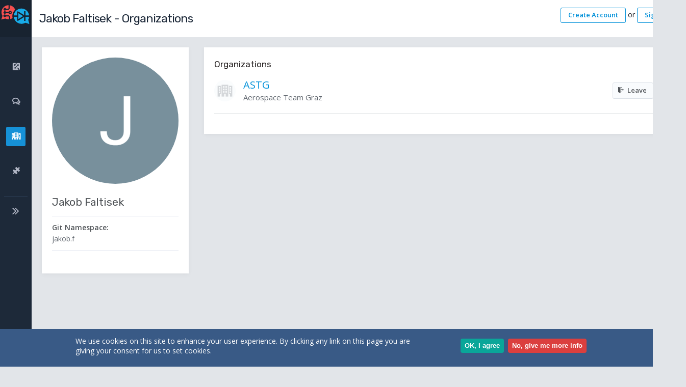

--- FILE ---
content_type: text/html; charset=utf-8
request_url: https://cadlab.io/user/4487/organizations
body_size: 6753
content:
<!DOCTYPE html PUBLIC "-//W3C//DTD XHTML+RDFa 1.0//EN" "http://www.w3.org/MarkUp/DTD/xhtml-rdfa-1.dtd">
<html xmlns="http://www.w3.org/1999/xhtml" xml:lang="en" version="XHTML+RDFa 1.0" dir="ltr" 
  xmlns:content="http://purl.org/rss/1.0/modules/content/"
  xmlns:dc="http://purl.org/dc/terms/"
  xmlns:foaf="http://xmlns.com/foaf/0.1/"
  xmlns:og="http://ogp.me/ns#"
  xmlns:rdfs="http://www.w3.org/2000/01/rdf-schema#"
  xmlns:sioc="http://rdfs.org/sioc/ns#"
  xmlns:sioct="http://rdfs.org/sioc/types#"
  xmlns:skos="http://www.w3.org/2004/02/skos/core#"
  xmlns:xsd="http://www.w3.org/2001/XMLSchema#">

<head profile="http://www.w3.org/1999/xhtml/vocab">
          <script>
      (function(w, d, s, l, i) {
        w[l] = w[l] || [];
        w[l].push({
          'gtm.start': new Date().getTime(),
          event: 'gtm.js'
        });
        var f = d.getElementsByTagName(s)[0],
          j = d.createElement(s),
          dl = l != 'dataLayer' ? '&l=' + l : '';
        j.async = true;
        j.src =
          'https://www.googletagmanager.com/gtm.js?id=' + i + dl;
        f.parentNode.insertBefore(j, f);
      })(window, document, 'script', 'dataLayer', 'GTM-NB5KH2Z');
    </script>
      
  <meta http-equiv="Content-Type" content="text/html; charset=utf-8" />
<meta about="/jakobf#me" typeof="foaf:Person" rel="foaf:account" resource="/jakobf" />
<meta about="/jakobf" property="foaf:name" content="jakob.f" />
<link rel="shortcut icon" href="https://cadlab.io/sites/all/themes/custom/diy/favicon.png" type="image/png" />
<link rel="canonical" href="https://cadlab.io/user/4487/organizations" />
<link rel="shortlink" href="https://cadlab.io/user/4487/organizations" />

  <meta name="viewport" content="width=1300">
  <title>Jakob Faltisek | CADLAB.io</title>
  <style type="text/css" media="all">
@import url("https://cadlab.io/modules/comment/comment.css?t5vp5k");
@import url("https://cadlab.io/sites/all/modules/contrib/fences/field.css?t5vp5k");
@import url("https://cadlab.io/modules/node/node.css?t5vp5k");
@import url("https://cadlab.io/modules/search/search.css?t5vp5k");
@import url("https://cadlab.io/modules/user/user.css?t5vp5k");
@import url("https://cadlab.io/sites/all/modules/contrib/views/css/views.css?t5vp5k");
@import url("https://cadlab.io/sites/all/modules/contrib/ckeditor/css/ckeditor.css?t5vp5k");
</style>
<style type="text/css" media="all">
@import url("https://cadlab.io/sites/all/modules/contrib/ctools/css/ctools.css?t5vp5k");
@import url("https://cadlab.io/sites/all/modules/contrib/panels/css/panels.css?t5vp5k");
@import url("https://cadlab.io/sites/all/modules/contrib/eu_cookie_compliance/css/eu_cookie_compliance.css?t5vp5k");
@import url("https://cadlab.io/sites/all/themes/custom/diy/slicing/css/v2/video-tutorials.css?t5vp5k");
@import url("https://cadlab.io/sites/all/themes/custom/diy/slicing/css/v2/style.css?t5vp5k");
@import url("https://cadlab.io/sites/all/themes/custom/diy/slicing/css/v2/workplace.css?t5vp5k");
@import url("https://cadlab.io/sites/all/modules/contrib/webform/css/webform-admin.css?t5vp5k");
@import url("https://cadlab.io/sites/default/files/ctools/css/80ef40f6f3848851d257de4c86f78b64.css?t5vp5k");
</style>
<style type="text/css" media="all">
@import url("https://cadlab.io/sites/all/themes/custom/diy/slicing/plugins/pace/pace-theme-flash.css?t5vp5k");
@import url("https://cadlab.io/sites/all/themes/custom/diy/slicing/plugins/jquery-slider/css/jquery.sidr.light.css?t5vp5k");
@import url("https://cadlab.io/sites/all/themes/custom/diy/slicing/plugins/boostrapv3/css/bootstrap.min.css?t5vp5k");
@import url("https://cadlab.io/sites/all/themes/custom/diy/slicing/plugins/boostrapv3/css/bootstrap-theme.min.css?t5vp5k");
@import url("https://cadlab.io/sites/all/themes/custom/diy/slicing/plugins/font-awesome/css/font-awesome.css?t5vp5k");
@import url("https://cadlab.io/sites/all/themes/custom/diy/slicing/plugins/owl-carousel/owl.theme.css?t5vp5k");
@import url("https://cadlab.io/sites/all/themes/custom/diy/slicing/plugins/owl-carousel/owl.carousel.css?t5vp5k");
@import url("https://cadlab.io/sites/all/themes/custom/diy/slicing/plugins/rs-plugin/css/settings.css?t5vp5k");
@import url("https://cadlab.io/sites/all/themes/custom/diy/slicing/css/styles.css?t5vp5k");
@import url("https://cadlab.io/sites/all/themes/custom/diy/slicing/plugins/select2/select2_metro.css?t5vp5k");
@import url("https://cadlab.io/sites/all/themes/custom/diy/slicing/css/responsive.css?t5vp5k");
@import url("https://cadlab.io/sites/all/themes/custom/diy/slicing/css/custom-icon-set.css?t5vp5k");
@import url("https://cadlab.io/sites/all/themes/custom/diy/js/introjs/introjs.min.css?t5vp5k");
</style>

<!--[if IE 9]>
<style type="text/css" media="all">
@import url("https://cadlab.io/sites/all/themes/custom/diy/slicing/css/ie9.css?t5vp5k");
</style>
<![endif]-->
<style type="text/css" media="all">
@import url("https://cadlab.io/sites/all/themes/custom/diy/slicing/css/v2/user-page-projects.css?t5vp5k");
</style>
  <script type="text/javascript" src="https://cadlab.io/sites/all/modules/contrib/jquery_update/replace/jquery/1.8/jquery.min.js?v=1.8.3"></script>
<script type="text/javascript" src="https://cadlab.io/misc/jquery-extend-3.4.0.js?v=1.8.3"></script>
<script type="text/javascript" src="https://cadlab.io/misc/jquery-html-prefilter-3.5.0-backport.js?v=1.8.3"></script>
<script type="text/javascript" src="https://cadlab.io/misc/jquery.once.js?v=1.2"></script>
<script type="text/javascript" src="https://cadlab.io/misc/drupal.js?t5vp5k"></script>
<script type="text/javascript" src="https://cadlab.io/sites/all/modules/contrib/eu_cookie_compliance/js/jquery.cookie-1.4.1.min.js?v=1.4.1"></script>
<script type="text/javascript" src="https://cadlab.io/misc/ajax.js?v=7.103"></script>
<script type="text/javascript" src="https://cadlab.io/sites/all/modules/contrib/jquery_update/js/jquery_update.js?v=0.0.1"></script>
<script type="text/javascript" src="https://cadlab.io/sites/all/modules/contrib/admin_menu/admin_devel/admin_devel.js?t5vp5k"></script>
<script type="text/javascript" src="https://cadlab.io/sites/all/modules/custom/social_login/js/social_login.js?t5vp5k"></script>
<script type="text/javascript" src="https://cadlab.io/sites/all/modules/contrib/webform/js/webform-admin.js?v=1.0"></script>
<script type="text/javascript" src="https://cadlab.io/sites/all/modules/custom/diy_site/js/diy_site.js?t5vp5k"></script>
<script type="text/javascript" src="https://cadlab.io/misc/progress.js?v=7.103"></script>
<script type="text/javascript" src="https://cadlab.io/sites/all/themes/custom/diy/slicing/plugins/jquery-ui/jquery-ui-1.10.1.custom.min.js?t5vp5k"></script>
<script type="text/javascript" src="https://cadlab.io/sites/all/themes/custom/diy/slicing/plugins/boostrapv3/js/bootstrap.min.js?t5vp5k"></script>
<script type="text/javascript" src="https://cadlab.io/sites/all/themes/custom/diy/slicing/plugins/breakpoints.js?t5vp5k"></script>
<script type="text/javascript" src="https://cadlab.io/sites/all/themes/custom/diy/slicing/plugins/jquery-unveil/jquery.unveil.min.js?t5vp5k"></script>
<script type="text/javascript" src="https://cadlab.io/sites/all/themes/custom/diy/slicing/plugins/jquery-block-ui/jqueryblockui.js?t5vp5k"></script>
<script type="text/javascript" src="https://cadlab.io/sites/all/themes/custom/diy/slicing/plugins/jquery-slider/jquery.sidr.min.js?t5vp5k"></script>
<script type="text/javascript" src="https://cadlab.io/sites/all/themes/custom/diy/slicing/plugins/jquery-slimscroll/jquery.slimscroll.min.js?t5vp5k"></script>
<script type="text/javascript" src="https://cadlab.io/sites/all/themes/custom/diy/slicing/plugins/jquery-nicescroll/jquery.nicescroll.min.js?t5vp5k"></script>
<script type="text/javascript" src="https://cadlab.io/sites/all/themes/custom/diy/slicing/plugins/rs-plugin/js/jquery.themepunch.plugins.min.js?t5vp5k"></script>
<script type="text/javascript" src="https://cadlab.io/sites/all/themes/custom/diy/slicing/plugins/rs-plugin/js/jquery.themepunch.revolution.min.js?t5vp5k"></script>
<script type="text/javascript" src="https://cadlab.io/sites/all/themes/custom/diy/slicing/plugins/select2/select2.min.js?t5vp5k"></script>
<script type="text/javascript" src="https://cadlab.io/sites/all/themes/custom/diy/slicing/plugins/jquery.truncate.min.js?t5vp5k"></script>
<script type="text/javascript" src="https://cadlab.io/sites/all/themes/custom/diy/slicing/js/core.js?t5vp5k"></script>
<script type="text/javascript" src="https://cadlab.io/sites/all/themes/custom/diy/slicing/js/form_elements.js?t5vp5k"></script>
<script type="text/javascript" src="https://cadlab.io/sites/all/themes/custom/diy/slicing/js/diyzer.js?t5vp5k"></script>
<script type="text/javascript" src="https://cadlab.io/sites/all/themes/custom/diy/js/history.min.js?t5vp5k"></script>
<script type="text/javascript" src="https://cadlab.io/sites/all/themes/custom/diy/js/diy.js?t5vp5k"></script>
<script type="text/javascript" src="https://cadlab.io/sites/all/themes/custom/diy/slicing/plugins/fixto.min.js?t5vp5k"></script>
<script type="text/javascript" src="https://cadlab.io/sites/all/themes/custom/diy/js/introjs/intro.min.js?t5vp5k"></script>
<script type="text/javascript" src="https://cadlab.io/sites/all/themes/custom/diy/js/guide.js?t5vp5k"></script>
<script type="text/javascript" src="https://cadlab.io/sites/all/themes/custom/diy/slicing/js/v2/scripts.js?t5vp5k"></script>
<script type="text/javascript" src="https://cadlab.io/sites/all/themes/custom/diy/workflow/js/custom.js?t5vp5k"></script>
<script type="text/javascript">
<!--//--><![CDATA[//><!--
jQuery.extend(Drupal.settings, {"basePath":"\/","pathPrefix":"","setHasJsCookie":0,"ajaxPageState":{"theme":"diy","theme_token":"6QoYV0Q76RN_rwwD93sY0-4hjf0ef8R1pKdjjQ05o9Y","jquery_version":"1.8","js":{"0":1,"1":1,"sites\/all\/modules\/contrib\/eu_cookie_compliance\/js\/eu_cookie_compliance.js":1,"sites\/all\/modules\/contrib\/jquery_update\/replace\/jquery\/1.8\/jquery.min.js":1,"misc\/jquery-extend-3.4.0.js":1,"misc\/jquery-html-prefilter-3.5.0-backport.js":1,"misc\/jquery.once.js":1,"misc\/drupal.js":1,"sites\/all\/modules\/contrib\/eu_cookie_compliance\/js\/jquery.cookie-1.4.1.min.js":1,"misc\/ajax.js":1,"sites\/all\/modules\/contrib\/jquery_update\/js\/jquery_update.js":1,"sites\/all\/modules\/contrib\/admin_menu\/admin_devel\/admin_devel.js":1,"sites\/all\/modules\/custom\/social_login\/js\/social_login.js":1,"sites\/all\/modules\/contrib\/webform\/js\/webform-admin.js":1,"sites\/all\/modules\/custom\/diy_site\/js\/diy_site.js":1,"misc\/progress.js":1,"sites\/all\/themes\/custom\/diy\/slicing\/plugins\/jquery-ui\/jquery-ui-1.10.1.custom.min.js":1,"sites\/all\/themes\/custom\/diy\/slicing\/plugins\/boostrapv3\/js\/bootstrap.min.js":1,"sites\/all\/themes\/custom\/diy\/slicing\/plugins\/breakpoints.js":1,"sites\/all\/themes\/custom\/diy\/slicing\/plugins\/jquery-unveil\/jquery.unveil.min.js":1,"sites\/all\/themes\/custom\/diy\/slicing\/plugins\/jquery-block-ui\/jqueryblockui.js":1,"sites\/all\/themes\/custom\/diy\/slicing\/plugins\/jquery-slider\/jquery.sidr.min.js":1,"sites\/all\/themes\/custom\/diy\/slicing\/plugins\/jquery-slimscroll\/jquery.slimscroll.min.js":1,"sites\/all\/themes\/custom\/diy\/slicing\/plugins\/jquery-nicescroll\/jquery.nicescroll.min.js":1,"sites\/all\/themes\/custom\/diy\/slicing\/plugins\/rs-plugin\/js\/jquery.themepunch.plugins.min.js":1,"sites\/all\/themes\/custom\/diy\/slicing\/plugins\/rs-plugin\/js\/jquery.themepunch.revolution.min.js":1,"sites\/all\/themes\/custom\/diy\/slicing\/plugins\/select2\/select2.min.js":1,"sites\/all\/themes\/custom\/diy\/slicing\/plugins\/jquery.truncate.min.js":1,"sites\/all\/themes\/custom\/diy\/slicing\/js\/core.js":1,"sites\/all\/themes\/custom\/diy\/slicing\/js\/form_elements.js":1,"sites\/all\/themes\/custom\/diy\/slicing\/js\/diyzer.js":1,"sites\/all\/themes\/custom\/diy\/js\/history.min.js":1,"sites\/all\/themes\/custom\/diy\/js\/diy.js":1,"sites\/all\/themes\/custom\/diy\/slicing\/plugins\/fixto.min.js":1,"sites\/all\/themes\/custom\/diy\/js\/introjs\/intro.min.js":1,"sites\/all\/themes\/custom\/diy\/js\/guide.js":1,"sites\/all\/themes\/custom\/diy\/slicing\/js\/v2\/scripts.js":1,"sites\/all\/themes\/custom\/diy\/workflow\/js\/custom.js":1},"css":{"modules\/comment\/comment.css":1,"modules\/field\/theme\/field.css":1,"modules\/node\/node.css":1,"modules\/search\/search.css":1,"modules\/user\/user.css":1,"sites\/all\/modules\/contrib\/views\/css\/views.css":1,"sites\/all\/modules\/contrib\/ckeditor\/css\/ckeditor.css":1,"sites\/all\/modules\/contrib\/ctools\/css\/ctools.css":1,"sites\/all\/modules\/contrib\/panels\/css\/panels.css":1,"sites\/all\/modules\/contrib\/eu_cookie_compliance\/css\/eu_cookie_compliance.css":1,"sites\/all\/themes\/custom\/diy\/slicing\/css\/v2\/video-tutorials.css":1,"sites\/all\/themes\/custom\/diy\/slicing\/css\/v2\/style.css":1,"sites\/all\/themes\/custom\/diy\/slicing\/css\/v2\/workplace.css":1,"sites\/all\/modules\/contrib\/webform\/css\/webform-admin.css":1,"public:\/\/ctools\/css\/80ef40f6f3848851d257de4c86f78b64.css":1,"sites\/all\/themes\/custom\/diy\/slicing\/plugins\/pace\/pace-theme-flash.css":1,"sites\/all\/themes\/custom\/diy\/slicing\/plugins\/jquery-slider\/css\/jquery.sidr.light.css":1,"sites\/all\/themes\/custom\/diy\/slicing\/plugins\/boostrapv3\/css\/bootstrap.min.css":1,"sites\/all\/themes\/custom\/diy\/slicing\/plugins\/boostrapv3\/css\/bootstrap-theme.min.css":1,"sites\/all\/themes\/custom\/diy\/slicing\/plugins\/font-awesome\/css\/font-awesome.css":1,"sites\/all\/themes\/custom\/diy\/slicing\/plugins\/owl-carousel\/owl.theme.css":1,"sites\/all\/themes\/custom\/diy\/slicing\/plugins\/owl-carousel\/owl.carousel.css":1,"sites\/all\/themes\/custom\/diy\/slicing\/plugins\/rs-plugin\/css\/settings.css":1,"sites\/all\/themes\/custom\/diy\/slicing\/css\/styles.css":1,"sites\/all\/themes\/custom\/diy\/slicing\/plugins\/select2\/select2_metro.css":1,"sites\/all\/themes\/custom\/diy\/slicing\/css\/responsive.css":1,"sites\/all\/themes\/custom\/diy\/slicing\/css\/custom-icon-set.css":1,"sites\/all\/themes\/custom\/diy\/js\/introjs\/introjs.min.css":1,"sites\/all\/themes\/custom\/diy\/slicing\/css\/gteie9.css\u0022.css":1,"sites\/all\/themes\/custom\/diy\/slicing\/css\/ie9.css":1,"sites\/all\/themes\/custom\/diy\/slicing\/css\/v2\/user-page-projects.css":1}},"eu_cookie_compliance":{"cookie_policy_version":"1.0.0","popup_enabled":1,"popup_agreed_enabled":0,"popup_hide_agreed":0,"popup_clicking_confirmation":1,"popup_scrolling_confirmation":0,"popup_html_info":"\u003Cdiv\u003E\n  \u003Cdiv class =\u0022popup-content info\u0022\u003E\n    \u003Cdiv id=\u0022popup-text\u0022\u003E\n      \u003Cp\u003EWe use cookies on this site to enhance your user experience. By clicking any link on this page you are giving your consent for us to set cookies.\u003C\/p\u003E\n    \u003C\/div\u003E\n    \u003Cdiv id=\u0022popup-buttons\u0022\u003E\n      \u003Cbutton type=\u0022button\u0022 class=\u0022agree-button eu-cookie-compliance-default-button\u0022\u003EOK, I agree\u003C\/button\u003E\n              \u003Cbutton type=\u0022button\u0022 class=\u0022find-more-button eu-cookie-compliance-more-button agree-button eu-cookie-compliance-default-button\u0022\u003ENo, give me more info\u003C\/button\u003E\n                \u003C\/div\u003E\n  \u003C\/div\u003E\n\u003C\/div\u003E","use_mobile_message":false,"mobile_popup_html_info":"\u003Cdiv\u003E\n  \u003Cdiv class =\u0022popup-content info\u0022\u003E\n    \u003Cdiv id=\u0022popup-text\u0022\u003E\n      \u003Cp\u003EWe use cookies on this site to enhance your user experienceBy tapping the Accept button, you agree to us doing so.\u003C\/p\u003E\n    \u003C\/div\u003E\n    \u003Cdiv id=\u0022popup-buttons\u0022\u003E\n      \u003Cbutton type=\u0022button\u0022 class=\u0022agree-button eu-cookie-compliance-default-button\u0022\u003EOK, I agree\u003C\/button\u003E\n              \u003Cbutton type=\u0022button\u0022 class=\u0022find-more-button eu-cookie-compliance-more-button agree-button eu-cookie-compliance-default-button\u0022\u003ENo, give me more info\u003C\/button\u003E\n                \u003C\/div\u003E\n  \u003C\/div\u003E\n\u003C\/div\u003E\n","mobile_breakpoint":768,"popup_html_agreed":"\u003Cdiv\u003E\n  \u003Cdiv class =\u0022popup-content agreed\u0022\u003E\n    \u003Cdiv id=\u0022popup-text\u0022\u003E\n      \u003Cp\u003EThank you for accepting cookiesYou can now hide this message or find out more about cookies.\u003C\/p\u003E\n    \u003C\/div\u003E\n    \u003Cdiv id=\u0022popup-buttons\u0022\u003E\n      \u003Cbutton type=\u0022button\u0022 class=\u0022hide-popup-button\u0022\u003EHide\u003C\/button\u003E\n      \u003Cbutton type=\u0022button\u0022 class=\u0022find-more-button\u0022 \u003EMore info\u003C\/button\u003E\n    \u003C\/div\u003E\n  \u003C\/div\u003E\n\u003C\/div\u003E","popup_use_bare_css":false,"popup_height":"auto","popup_width":"100%","popup_delay":1000,"popup_link":"\/privacy-policy","popup_link_new_window":1,"popup_position":null,"fixed_top_position":true,"popup_language":"en","store_consent":false,"better_support_for_screen_readers":0,"reload_page":0,"domain":"","domain_all_sites":null,"popup_eu_only_js":0,"cookie_lifetime":100,"cookie_session":false,"disagree_do_not_show_popup":0,"method":"default","allowed_cookies":"","withdraw_markup":"\u003Cbutton type=\u0022button\u0022 class=\u0022eu-cookie-withdraw-tab\u0022\u003EPrivacy settings\u003C\/button\u003E\n\u003Cdiv class=\u0022eu-cookie-withdraw-banner\u0022\u003E\n  \u003Cdiv class=\u0022popup-content info\u0022\u003E\n    \u003Cdiv id=\u0022popup-text\u0022\u003E\n      \u003Ch2\u003EWe use cookies on this site to enhance your user experience\u003C\/h2\u003E\n\u003Cp\u003EYou have given your consent for us to set cookies.\u003C\/p\u003E\n    \u003C\/div\u003E\n    \u003Cdiv id=\u0022popup-buttons\u0022\u003E\n      \u003Cbutton type=\u0022button\u0022 class=\u0022eu-cookie-withdraw-button\u0022\u003EWithdraw consent\u003C\/button\u003E\n    \u003C\/div\u003E\n  \u003C\/div\u003E\n\u003C\/div\u003E\n","withdraw_enabled":false,"withdraw_button_on_info_popup":0,"cookie_categories":[],"cookie_categories_details":[],"enable_save_preferences_button":1,"cookie_name":"","cookie_value_disagreed":"0","cookie_value_agreed_show_thank_you":"1","cookie_value_agreed":"2","containing_element":"body","automatic_cookies_removal":true}});
//--><!]]>
</script>
</head>

<body class="html not-front not-logged-in no-sidebars page-user page-user- page-user-4487 page-user-organizations profile-page profile-page v2" >
      <!-- Google Tag Manager (noscript) -->
    <noscript>
      <iframe src="https://www.googletagmanager.com/ns.html?id=GTM-NB5KH2Z" height="0" width="0" style="display:none;visibility:hidden"></iframe>
    </noscript>
    <!-- End Google Tag Manager (noscript) -->
      
<div class="tutorial-cont"><ul class="video-tutorials__list w-list-unstyled"><li class="video-tutorials__item first"><a href="#" class="video-tutorials__thumb w-inline-block" data-ix="open-video-tutorial"
   data-videoId="ouAoLWioXSY">
  <div class="video-img__overlay">
    <img src="/sites/all/themes/custom/diy/slicing/img/video_tutorial/play-icon.svg" width="34" height="34" class="play-icon">
  </div>
  <div class="video-img__active-trial">
    <img src="/sites/all/themes/custom/diy/slicing/img/video_tutorial/play-icon.svg" width="34" height="34" class="play-icon-active-trial">
  </div>
  <img src="https://i.ytimg.com/vi/ouAoLWioXSY/hqdefault.jpg?sqp=-oaymwEZCNACELwBSFXyq4qpAwsIARUAAIhCGAFwAQ==&rs=AOn4CLBRsu1SfILz12_n9sbFWUasMqqlmA">
</a>
<div class="video-tutorials__item-title">Create a project on CADLAB.io</div></li>
<li class="video-tutorials__item"><a href="#" class="video-tutorials__thumb w-inline-block" data-ix="open-video-tutorial"
   data-videoId="rj__G6hR7hM">
  <div class="video-img__overlay">
    <img src="/sites/all/themes/custom/diy/slicing/img/video_tutorial/play-icon.svg" width="34" height="34" class="play-icon">
  </div>
  <div class="video-img__active-trial">
    <img src="/sites/all/themes/custom/diy/slicing/img/video_tutorial/play-icon.svg" width="34" height="34" class="play-icon-active-trial">
  </div>
  <img src="https://i.ytimg.com/vi/rj__G6hR7hM/hqdefault.jpg?sqp=-oaymwEZCNACELwBSFXyq4qpAwsIARUAAIhCGAFwAQ==&rs=AOn4CLC4iFf8hL8oClma8m1ZsYags5RVAQ">
</a>
<div class="video-tutorials__item-title">Upload PCB design files</div></li>
<li class="video-tutorials__item"><a href="#" class="video-tutorials__thumb w-inline-block" data-ix="open-video-tutorial"
   data-videoId="CvEYUQO7IKY">
  <div class="video-img__overlay">
    <img src="/sites/all/themes/custom/diy/slicing/img/video_tutorial/play-icon.svg" width="34" height="34" class="play-icon">
  </div>
  <div class="video-img__active-trial">
    <img src="/sites/all/themes/custom/diy/slicing/img/video_tutorial/play-icon.svg" width="34" height="34" class="play-icon-active-trial">
  </div>
  <img src="https://i.ytimg.com/vi/CvEYUQO7IKY/hqdefault.jpg?sqp=-oaymwEZCNACELwBSFXyq4qpAwsIARUAAIhCGAFwAQ==&rs=AOn4CLAiEsKqiS2B1gVQDhSbaRX9sYV6WQ">
</a>
<div class="video-tutorials__item-title">View schematics and board layouts</div></li>
<li class="video-tutorials__item"><a href="#" class="video-tutorials__thumb w-inline-block" data-ix="open-video-tutorial"
   data-videoId="WAbCk48lEbA">
  <div class="video-img__overlay">
    <img src="/sites/all/themes/custom/diy/slicing/img/video_tutorial/play-icon.svg" width="34" height="34" class="play-icon">
  </div>
  <div class="video-img__active-trial">
    <img src="/sites/all/themes/custom/diy/slicing/img/video_tutorial/play-icon.svg" width="34" height="34" class="play-icon-active-trial">
  </div>
  <img src="https://i.ytimg.com/vi/WAbCk48lEbA/hqdefault.jpg?sqp=-oaymwEZCNACELwBSFXyq4qpAwsIARUAAIhCGAFwAQ==&rs=AOn4CLDn19b1K_YrDZ-q6tgX5Yq_mgoSrA">
</a>
<div class="video-tutorials__item-title">Visual schematic and layout diff</div></li>
<li class="video-tutorials__item"><a href="#" class="video-tutorials__thumb w-inline-block" data-ix="open-video-tutorial"
   data-videoId="YnrcSMsbfro">
  <div class="video-img__overlay">
    <img src="/sites/all/themes/custom/diy/slicing/img/video_tutorial/play-icon.svg" width="34" height="34" class="play-icon">
  </div>
  <div class="video-img__active-trial">
    <img src="/sites/all/themes/custom/diy/slicing/img/video_tutorial/play-icon.svg" width="34" height="34" class="play-icon-active-trial">
  </div>
  <img src="https://i.ytimg.com/vi/YnrcSMsbfro/hqdefault.jpg?sqp=-oaymwEZCNACELwBSFXyq4qpAwsIARUAAIhCGAFwAQ==&rs=AOn4CLBP2XINURvE2r3p4YC87xASBUpDSg">
</a>
<div class="video-tutorials__item-title">Design annotations</div></li>
<li class="video-tutorials__item"><a href="#" class="video-tutorials__thumb w-inline-block" data-ix="open-video-tutorial"
   data-videoId="aoTPDIn2Wss">
  <div class="video-img__overlay">
    <img src="/sites/all/themes/custom/diy/slicing/img/video_tutorial/play-icon.svg" width="34" height="34" class="play-icon">
  </div>
  <div class="video-img__active-trial">
    <img src="/sites/all/themes/custom/diy/slicing/img/video_tutorial/play-icon.svg" width="34" height="34" class="play-icon-active-trial">
  </div>
  <img src="https://i.ytimg.com/vi/aoTPDIn2Wss/hqdefault.jpg?sqp=-oaymwEZCNACELwBSFXyq4qpAwsIARUAAIhCGAFwAQ==&rs=AOn4CLArZbBFHjEGjerxmBm3l0pEYLb4CA">
</a>
<div class="video-tutorials__item-title">Organizations and project members</div></li>
<li class="video-tutorials__item"><a href="#" class="video-tutorials__thumb w-inline-block" data-ix="open-video-tutorial"
   data-videoId="bZC057xGFCk">
  <div class="video-img__overlay">
    <img src="/sites/all/themes/custom/diy/slicing/img/video_tutorial/play-icon.svg" width="34" height="34" class="play-icon">
  </div>
  <div class="video-img__active-trial">
    <img src="/sites/all/themes/custom/diy/slicing/img/video_tutorial/play-icon.svg" width="34" height="34" class="play-icon-active-trial">
  </div>
  <img src="https://i.ytimg.com/vi/bZC057xGFCk/hqdefault.jpg?sqp=-oaymwEZCNACELwBSFXyq4qpAwsIARUAAIhCGAFwAQ==&rs=AOn4CLD_Y4cmeubE3vwZqFf8wchUb1yTJw">
</a>
<div class="video-tutorials__item-title">GitHub integration</div></li>
<li class="video-tutorials__item last"><a href="#" class="video-tutorials__thumb w-inline-block" data-ix="open-video-tutorial"
   data-videoId="5Bk0Lk0GB_k">
  <div class="video-img__overlay">
    <img src="/sites/all/themes/custom/diy/slicing/img/video_tutorial/play-icon.svg" width="34" height="34" class="play-icon">
  </div>
  <div class="video-img__active-trial">
    <img src="/sites/all/themes/custom/diy/slicing/img/video_tutorial/play-icon.svg" width="34" height="34" class="play-icon-active-trial">
  </div>
  <img src="https://i.ytimg.com/vi/5Bk0Lk0GB_k/hqdefault.jpg?sqp=-oaymwEZCNACELwBSFXyq4qpAwsIARUAAIhCGAFwAQ==&rs=AOn4CLCUCfo9Dr-QtSn41HmfQpJy3HEZ4g">
</a>
<div class="video-tutorials__item-title">GitHub Chrome extension</div></li>
</ul></div>
        <div class="video-popup-cont">
            <div class="close-button" data-ix="close-video-tutorial"></div>
            <div class="video__wrap">
                  <div style="padding-top: 56.17021276595745%" id="w-node-45d99f67-b57c-ff41-5a97-c62f7e19cca2" class="youtube-video w-video w-embed">
                  <iframe class="embedly-embed tutorial" src="" scrolling="no" frameborder="0" allowfullscreen=""></iframe>
                </div>
            </div>
        </div><div class="header navbar navbar-inverse ">
  <div class="navbar-inner">
        <div class="header-seperation minimized">
      <ul class="nav pull-left notifcation-center" id="main-menu-toggle-wrapper" style="display:none">
        <li class="dropdown">
          <a id="main-menu-toggle" href="#main-menu">
            <div class="iconset top-menu-toggle-white"></div>
          </a>
        </li>
      </ul>
      <div class="logo-wrapper">
        <a href="/" class="logo pull-left"><img class="max-w-none" typeof="foaf:Image" src="/sites/all/themes/custom/diy/slicing/img/v2/logo.svg" alt="" /></a>      </div>
      <ul class="nav pull-right notifcation-center">
        <li class="dropdown" id="portrait-chat-toggler" style="display:none">
          <a href="#sidr" class="chat-menu-toggle">
            <div class="iconset top-chat-white "></div>
          </a>
        </li>
      </ul>
    </div>
    <div class="header-quick-nav clearfix">
      
<div class="page-title"><h1>Jakob Faltisek - Organizations</h1>
</div>      <div class="pull-right">
        
<div class="unregistered-user pull-left">
  <a href="/user/register">Create Account</a>  <span class="separator"> or </span>
  <a href="/user">Sign In</a></div>      </div>
      <div class="b-actions">
        
<ul class="pagehead-actions list-inline"></ul>      </div>
    </div>
    </div>
</div>
<div class="page-container row-fluid">
  <div class="page-sidebar mini" id="main-menu">
        <div class="page-sidebar-wrapper" id="main-menu-wrapper">
      
<ul><li   class="tip" data-placement="right" data-original-title="Projects"><a href="/jakobf"><i class="fa circuit-ico"></i><span class="title">Projects</span></a></li><li   class="tip" data-placement="right" data-original-title="Discussions"><a href="/user/4487/discussions"><i class="icon-custom-discussions"></i><span class="title">Discussions</span></a></li><li   class="tip" data-placement="right" data-original-title="Organizations"><a href="/user/4487/organizations" class="active"><i class="organization-ico"></i><span class="title">Organizations</span></a></li><li   class="tip" data-placement="right" data-original-title="My integrations"><a href="/user/4487/integrations"><i class="integration-ico"></i><span class="title">My integrations</span></a></li></ul><a data-original-title="Open Menu" data-placement="right" class="arrow-menu tip" href="#">
        <i class="icon icon-angle-double-right"></i>
        <span class="title">Close Menu</span>
    </a><div class="help-button" data-ix="help-button">
                <img src="/sites/all/themes/custom/diy/slicing/img/video_tutorial/video-icon.svg" width="18" height="15" class="video-icon" />
                <div class="help-button__text">Help</div>
                <div class="help-button__active-trail"></div>
            </div>      <div class="clearfix"></div>
    </div>
  </div>
  <div class="page-content">
    <div class="content">
      <div class="row">
        

<div class="left-side col-sm-12 col-md-3 col-lg-3">
  
<div class="user-main-info clearfix">
  <div class="user-avatar-wrapper">
          
  <div class="field-avatar">
    <img typeof="foaf:Image" src="https://cadlab.io/sites/default/files/styles/w412/public/pictures/users/jakob_1731513444.faltisek.png?itok=Ou_OodMw" alt="" />  </div>
      </div>
  <div class="info-wrapper">
    <h4 class="user-name">
      Jakob Faltisek    </h4>
          <div class="user-info-text git-namespace">
        <h6>Git namespace:</h6>
        <p>jakob.f</p>
      </div>
                
    
    
      </div>
</div></div>
<div class="right-side col-sm-12 col-md-9 col-lg-9">
  
<div class="view view-my-organizations view-id-my_organizations view-display-id-listing b-projects clearfix view-dom-id-256841c4e9cd1e95e064854729d7df26">
  <div class="view-header">
    <h5 class="b-projects--title">
      <span class="b-projects--ico"></span>
      Organizations    </h5>
  </div>



  <div class="view-content">
      <div class="b-project-teaser b-project-teaser--with-actions">
  <div class="preview-wrapper">
    <a href="/astg" class="preview">
              <img src="https://cadlab.io/sites/default/files/styles/120x120/public/placeholder-org-large.png?itok=oeN_bpwS" class="listing-teaser__img" alt="" width="42" height="42">
          </a>
  </div>
  <div class="info-wrapper">
    <h6 class="title"><a href="/astg" class="name">ASTG</a></h6>
    <div class="description">
  <div class="field-description">
    Aerospace Team Graz  </div>
</div>
  </div>
  <div class="b-list-actions">
    <div class="action">
      
      
              <a href="/leave-organization/26129" class="btn light-gray-btn"><i class="icon-custom-exit"></i>Leave</a>          </div>
  </div>
</div>  </div>







  </div></div>
      </div>
    </div>
  </div>
  <footer class="footer clearfix">
        <div class="pull-left">
      <p>&copy; 2026 SIA CADLAB.io. All rights reserved.</p>
    </div>
    <div class="pull-right">
      
<ul class="footer-menu list-inline"><li class="first leaf"><a href="/about-us" title="">About</a></li>
<li class="leaf"><a href="/privacy-policy" title="">Privacy Policy</a></li>
<li class="leaf"><a href="/terms-and-conditions" title="">Terms And Conditions</a></li>
<li class="leaf"><a href="/blog">Blog</a></li>
<li class="last leaf"><a href="/contact-us" title="">Contact Us</a></li>
</ul>    </div>
  </footer>
</div>
  <div id="dialog-root" class="react"></div>
  <style>@property --tw-translate-x{syntax:"*";inherits:false;initial-value:0}
@property --tw-translate-y{syntax:"*";inherits:false;initial-value:0}
@property --tw-translate-z{syntax:"*";inherits:false;initial-value:0}
@property --tw-scale-x{syntax:"*";inherits:false;initial-value:1}
@property --tw-scale-y{syntax:"*";inherits:false;initial-value:1}
@property --tw-scale-z{syntax:"*";inherits:false;initial-value:1}
@property --tw-rotate-x{syntax:"*";inherits:false}
@property --tw-rotate-y{syntax:"*";inherits:false}
@property --tw-rotate-z{syntax:"*";inherits:false}
@property --tw-skew-x{syntax:"*";inherits:false}
@property --tw-skew-y{syntax:"*";inherits:false}
@property --tw-space-y-reverse{syntax:"*";inherits:false;initial-value:0}
@property --tw-space-x-reverse{syntax:"*";inherits:false;initial-value:0}
@property --tw-border-style{syntax:"*";inherits:false;initial-value:solid}
@property --tw-gradient-position{syntax:"*";inherits:false}
@property --tw-gradient-from{syntax:"<color>";inherits:false;initial-value:#0000}
@property --tw-gradient-via{syntax:"<color>";inherits:false;initial-value:#0000}
@property --tw-gradient-to{syntax:"<color>";inherits:false;initial-value:#0000}
@property --tw-gradient-stops{syntax:"*";inherits:false}
@property --tw-gradient-via-stops{syntax:"*";inherits:false}
@property --tw-gradient-from-position{syntax:"<length-percentage>";inherits:false;initial-value:0%}
@property --tw-gradient-via-position{syntax:"<length-percentage>";inherits:false;initial-value:50%}
@property --tw-gradient-to-position{syntax:"<length-percentage>";inherits:false;initial-value:100%}
@property --tw-leading{syntax:"*";inherits:false}
@property --tw-font-weight{syntax:"*";inherits:false}
@property --tw-tracking{syntax:"*";inherits:false}
@property --tw-shadow{syntax:"*";inherits:false;initial-value:0 0 #0000}
@property --tw-shadow-color{syntax:"*";inherits:false}
@property --tw-shadow-alpha{syntax:"<percentage>";inherits:false;initial-value:100%}
@property --tw-inset-shadow{syntax:"*";inherits:false;initial-value:0 0 #0000}
@property --tw-inset-shadow-color{syntax:"*";inherits:false}
@property --tw-inset-shadow-alpha{syntax:"<percentage>";inherits:false;initial-value:100%}
@property --tw-ring-color{syntax:"*";inherits:false}
@property --tw-ring-shadow{syntax:"*";inherits:false;initial-value:0 0 #0000}
@property --tw-inset-ring-color{syntax:"*";inherits:false}
@property --tw-inset-ring-shadow{syntax:"*";inherits:false;initial-value:0 0 #0000}
@property --tw-ring-inset{syntax:"*";inherits:false}
@property --tw-ring-offset-width{syntax:"<length>";inherits:false;initial-value:0}
@property --tw-ring-offset-color{syntax:"*";inherits:false;initial-value:#fff}
@property --tw-ring-offset-shadow{syntax:"*";inherits:false;initial-value:0 0 #0000}
@property --tw-outline-style{syntax:"*";inherits:false;initial-value:solid}
@property --tw-blur{syntax:"*";inherits:false}
@property --tw-brightness{syntax:"*";inherits:false}
@property --tw-contrast{syntax:"*";inherits:false}
@property --tw-grayscale{syntax:"*";inherits:false}
@property --tw-hue-rotate{syntax:"*";inherits:false}
@property --tw-invert{syntax:"*";inherits:false}
@property --tw-opacity{syntax:"*";inherits:false}
@property --tw-saturate{syntax:"*";inherits:false}
@property --tw-sepia{syntax:"*";inherits:false}
@property --tw-drop-shadow{syntax:"*";inherits:false}
@property --tw-drop-shadow-color{syntax:"*";inherits:false}
@property --tw-drop-shadow-alpha{syntax:"<percentage>";inherits:false;initial-value:100%}
@property --tw-drop-shadow-size{syntax:"*";inherits:false}
@property --tw-duration{syntax:"*";inherits:false}
@property --tw-ease{syntax:"*";inherits:false}</style><script>
      window.__VITE_BASE_URL__ = "/sites/all/themes/custom/diy/app/dist/";
    </script><script type="module" src="/sites/all/themes/custom/diy/app/dist/assets/index-Dx9KUond.js"></script><script>
      const reactWidgets = document.querySelectorAll('.react');
      reactWidgets.forEach(widget => {
        const shadowHost = widget;
        const shadowRoot = shadowHost.shadowRoot || shadowHost.attachShadow({ mode: 'open' });
        const style = document.createElement('link');
        style.rel = 'stylesheet';
        style.href = '/sites/all/themes/custom/diy/app/dist/assets/index-DLcJuvJb.css';
        shadowRoot.appendChild(style);
      });
    </script><script type="text/javascript">
<!--//--><![CDATA[//><!--
window.eu_cookie_compliance_cookie_name = "";
//--><!]]>
</script>
<script type="text/javascript">
<!--//--><![CDATA[//><!--
window.eu_cookie_compliance_cookie_name = "";
//--><!]]>
</script>
<script type="text/javascript" defer="defer" src="https://cadlab.io/sites/all/modules/contrib/eu_cookie_compliance/js/eu_cookie_compliance.js?t5vp5k"></script>
</body>

</html>

--- FILE ---
content_type: text/css
request_url: https://cadlab.io/sites/all/themes/custom/diy/slicing/css/v2/user-page-projects.css?t5vp5k
body_size: 1039
content:
/*Forms*/
/*Text*/
/*BG*/
.v2 .b-project-teaser {
  padding-bottom: 20px;
  margin-bottom: 20px;
  border-bottom: 1px solid #e1e4e7;
  width: 100%;
  position: relative;
  display: flex;
  align-items: center;
}
.v2 .b-project-teaser:before,
.v2 .b-project-teaser:after {
  content: " ";
  /* 1 */
  display: table;
  /* 2 */
}
.v2 .b-project-teaser:after {
  clear: both;
}
.v2 .b-project-teaser:nth-child(5n + 1) .preview {
  background: #e1edfb;
}
.v2 .b-project-teaser:nth-child(5n + 2) .preview {
  background: #fbe9e7;
}
.v2 .b-project-teaser:nth-child(5n + 3) .preview {
  background: #fbe9e7;
}
.v2 .b-project-teaser:nth-child(5n + 4) .preview {
  background: #fbe9e7;
}
.v2 .b-project-teaser:nth-child(5n + 5) .preview {
  background: #e1edfb;
}
.v2 .b-project-teaser:nth-child(5n + 6) .preview {
  background: #fbe9e7;
}
.v2 .b-project-teaser:nth-child(5n + 7) .preview {
  background: #f3e5f5;
}
.v2 .b-project-teaser:nth-child(5n + 8) .preview {
  background: #fbe9e7;
}
.v2 .b-project-teaser:nth-child(5n + 9) .preview {
  background: #f3e5f5;
}
.v2 .b-project-teaser:nth-child(5n + 10) .preview {
  background: #e9efdd;
}
.v2 .b-project-teaser .preview {
  width: 42px;
  height: 42px;
  border-radius: 100%;
  display: block;
  text-align: center;
  text-transform: capitalize;
  overflow: hidden;
}
.v2 .b-project-teaser .letter {
  font-size: 20px;
  line-height: 40px;
  color: #282323;
}
.v2 .b-project-teaser .info-wrapper {
  float: left;
  flex-grow: 1;
  padding-left: 15px;
  position: relative;
  height: 100%;
}
.v2 .b-project-teaser .title {
  color: #2867b7;
  font-size: 20px;
  line-height: 26px;
  margin: 0;
  display: flex;
  align-items: center;
  gap: 5px;
}
.v2 .b-project-teaser .title .icon {
  margin: 1px 0 0 5px;
  cursor: auto;
}
.v2 .b-project-teaser .name {
  font-weight: 500;
}
.v2 .b-project-teaser .description {
  color: #61676f;
  font-size: 15px;
  line-height: 1.5;
  font-family: "Open Sans";
  font-weight: 400;
}
.v2 .b-project-teaser--with-actions .info-wrapper {
  width: calc(100% - 320px);
}
.v2 .b-project-teaser--with-transfer-actions .info-wrapper {
  width: calc(100% - 500px);
}
.v2 .b-project-teaser--with-transfer-actions .transfer-description {
  margin-bottom: 10px;
  font-size: 12px;
}
@media screen and (max-width: 767px) {
  .v2 .b-project-teaser .name {
    word-wrap: break-word;
  }
}
.v2 .b-pager li {
  background: #f9fbfd;
  height: 26px;
  margin: 0 7px;
  display: inline-block;
  border-radius: 3px;
  padding: 5px 10px;
  font-size: 14px;
  line-height: 15px;
  color: #61676f;
}
.v2 .b-pager li span,
.v2 .b-pager li a {
  padding: 0;
  border-radius: 0;
  display: inline;
  background: none;
  color: #61676f;
  border: none;
}
.v2 .b-pager li span.active,
.v2 .b-pager li span:hover,
.v2 .b-pager li a.active,
.v2 .b-pager li a:hover {
  color: #2867b7;
}
.v2 .b-pager li.active {
  color: #2867b7;
}
.v2 .b-pager li.pager-current {
  background-color: #2867b7;
  color: #ffffff;
}
.v2 .b-pager .items-number {
  color: #61676f;
  font-size: 14px;
}
.v2 .b-pager li > a:hover,
.v2 .b-pager li > a:focus {
  text-decoration: none;
  background-color: #f9fbfd;
}
.v2 .pager li > a:hover,
.v2 .pager li > a:focus {
  text-decoration: none;
  background-color: #f9fbfd;
}
@media screen and (max-width: 767px) {
  .v2 .b-pager .items-number {
    display: none;
  }
}
@media screen and (max-width: 767px) {
  .v2 .b-pager .items-number {
    display: none;
  }
}
@media screen and (max-width: 767px) and (min-width: 320px) {
  .v2 .b-pager li {
    margin: 0 5px;
  }
}
.v2 .b-projects {
  background: #fff;
  padding: 10px 20px 20px 20px;
  box-shadow: 0px 2px 8px rgba(0, 0, 0, 0.05);
}
.v2 .b-projects--title {
  font-size: 17px;
  line-height: 26px;
  color: #282323;
  font-weight: 400;
  margin-bottom: 15px;
}
.v2 .b-projects--ico {
  height: 17px;
  width: 17px;
  background: url("../../img/v2/sprites-sdccf233f01.png") 0 -233px no-repeat;
  display: inline-block;
  margin-right: 10px;
  top: 2px;
  position: relative;
  display: none;
}
.v2 .b-projects.view-transfer-requests {
  margin-bottom: 30px;
}

.profile-page.edit-profile-page .right-side h4 i {
  display: none !important;
}

.profile-page.edit-profile-page
  .right-side
  form
  .form-side
  .form-field.linked-button
  .btn {
  float: right;
  padding: 11px 11px !important;
}

.profile-page.edit-profile-page
  .right-side
  form
  .form-side
  .form-field.linked-button
  .input-group {
  width: 92% !important;
  margin-right: 1%;
}


--- FILE ---
content_type: text/css
request_url: https://cadlab.io/sites/all/themes/custom/diy/slicing/css/v2/video-tutorials.css?t5vp5k
body_size: 1250
content:
.help-button {
    position: fixed;
    left: 0px;
    bottom: 0px;
    display: -webkit-box;
    display: -webkit-flex;
    display: -ms-flexbox;
    display: flex;
    height: 72px;
    -webkit-box-orient: vertical;
    -webkit-box-direction: normal;
    -webkit-flex-direction: column;
    -ms-flex-direction: column;
    flex-direction: column;
    -webkit-box-pack: center;
    -webkit-justify-content: center;
    -ms-flex-pack: center;
    justify-content: center;
    -webkit-box-align: center;
    -webkit-align-items: center;
    -ms-flex-align: center;
    align-items: center;
    background-color: #101821;
    color: #fff;
    font-size: 11px;
    line-height: 1.45em;
    font-weight: 600;
    text-transform: uppercase;
    cursor: pointer;
    z-index: 9999;
    width: 240px;
}

.mini .help-button {
    width: 62px;
}

.help-button:hover {
    background-color: #02a3e5;
}

.tutorial-cont {
    position: absolute;
    left: 62px;
    z-index: 9999;
    display: block;
    overflow: hidden;
    width: 267px;
    height: 100%;
    padding-right: 0px;
    background-color: rgba(16, 24, 33, .95);
    opacity: 0;
    -webkit-transform: translate(-327px, 0px);
    -ms-transform: translate(-327px, 0px);
    transform: translate(-327px, 0px);
    -webkit-transition: all 500ms ease;
    transition: all 500ms ease;
}

.tutorial-cont_active {
    transform-style: preserve-3d;
    opacity: 1;
    transform: translateX(0px) translateY(0px) translateZ(0px);
}

.video-icon {
    position: relative;
    z-index: 2;
    margin-bottom: 7px;
}

.video-tutorials__list {
    overflow: scroll;
    width: 100%;
    height: 100%;
    margin-bottom: 0px;
    padding-top: 10px;
    padding-bottom: 50px;
    padding-left: 0px;
}

.video-tutorials__item {
    padding: 15px 35px 15px 25px;
    color: #fff;
    font-size: 15px;
    line-height: 1.45em;
    font-weight: 600;
    text-align: center;
}

.video-tutorials__thumb {
    position: relative;
    display: block;
    width: 200px;
    height: 112px;
    margin-bottom: 12px;
    background-color: #fff;
}

.video-tutorials__thumb > img {
    width: 100%;
}

.video-img__overlay {
    position: absolute;
    left: 0px;
    top: 0px;
    right: 0px;
    bottom: 0px;
    z-index: 2;
    display: -webkit-box;
    display: -webkit-flex;
    display: -ms-flexbox;
    display: flex;
    width: 100%;
    height: 100%;
    -webkit-box-pack: center;
    -webkit-justify-content: center;
    -ms-flex-pack: center;
    justify-content: center;
    -webkit-box-align: center;
    -webkit-align-items: center;
    -ms-flex-align: center;
    align-items: center;
    background-color: rgba(29, 41, 57, .05);
    box-shadow: inset 0 0 0 0 rgba(2, 163, 230, 0);
    -webkit-transition: all 400ms ease;
    transition: all 400ms ease;
    cursor: pointer;
}

.video-img__overlay:hover {
    background-color: rgba(29, 41, 57, .35);
    box-shadow: inset 0 0 0 2px #02a3e6;
}

.video-img__overlay:hover .play-icon {
    background-color: #02A3E6;
}

.play-icon {
    border-style: solid;
    border-width: 2px;
    border-color: rgba(2, 163, 230, 0);
    border-radius: 50%;
    background-color: rgba(29, 41, 57, .25);
    -webkit-transition: all 400ms ease;
    transition: all 400ms ease;
}

.video-tutorials__item-title {
    font-size: 15px;
    font-weight: 400;
}

.video-popup-cont {
    position: fixed;
    left: 0px;
    top: 0px;
    right: 0px;
    bottom: 0px;
    display: none;
    width: calc(100% - 325px);
    height: 100vh;
    margin-left: 325px;
    -webkit-box-pack: center;
    -webkit-justify-content: center;
    -ms-flex-pack: center;
    justify-content: center;
    -webkit-box-align: center;
    -webkit-align-items: center;
    -ms-flex-align: center;
    align-items: center;
    background-color: rgba(31, 43, 62, .9);
    opacity: 0;
}

.video__wrap {
    width: 868px;
    margin: 15px;
    box-shadow: 0 50px 100px -25px rgba(0, 0, 0, .35);
}

.tutorial-cont--after {
    position: absolute;
    left: 0px;
    right: 0px;
    bottom: 38px;
    z-index: 3;
    width: 260px;
    height: 90px;
    background-image: -webkit-linear-gradient(270deg, rgba(16, 24, 33, 0), #101821);
    background-image: linear-gradient(180deg, rgba(16, 24, 33, 0), #101821);
    opacity: 0.9;
}

.help-button__active-trail {
    position: absolute;
    left: 0px;
    top: 0px;
    right: 0px;
    bottom: 0px;
    width: 100%;
    height: 100%;
    background-color: #02a3e6;
    opacity: 0;
}

.help-button_active {
    transition: opacity 300ms;
    opacity: 1;
}

.help-button__text {
    position: relative;
    z-index: 2;
    font-size: 12px;
    letter-spacing: 0.5px;
}

.video-img__active-trial {
    position: absolute;
    left: 0px;
    top: 0px;
    right: 0px;
    bottom: 0px;
    z-index: 3;
    display: none;
    width: 100%;
    height: 100%;
    -webkit-box-pack: center;
    -webkit-justify-content: center;
    -ms-flex-pack: center;
    justify-content: center;
    -webkit-box-align: center;
    -webkit-align-items: center;
    -ms-flex-align: center;
    align-items: center;
    background-color: rgba(29, 41, 57, .35);
    box-shadow: inset 0 0 0 2px #02a3e6;
    opacity: 0;
    -webkit-transition: all 400ms ease;
    transition: all 400ms ease;
}

.video-img__active-trial_active {
    transition: all 0.4s ease 0s, opacity 250ms;
    display: flex;
    opacity: 1;
}

.play-icon-active-trial {
    border-style: solid;
    border-width: 2px;
    border-color: rgba(2, 163, 230, 0);
    border-radius: 50%;
    background-color: #02a3e6;
    -webkit-transition: all 400ms ease;
    transition: all 400ms ease;
}

.close-button {
    position: fixed;
    top: 25px;
    right: 25px;
    width: 30px;
    height: 30px;
    border-radius: 50%;
    background-color: rgba(31, 43, 62, 0);
    background-image: url('../../img/video_tutorial/close.svg');
    background-position: 50% 50%;
    background-size: 30px 30px;
    background-repeat: no-repeat;
    -webkit-transition: all 400ms ease;
    transition: all 400ms ease;
    cursor: pointer;
}

.close-button:hover {
    background-color: #1f2b3e;
    opacity: 1;
    -webkit-transform: scale(1.125);
    -ms-transform: scale(1.125);
    transform: scale(1.125);
}

.w-embed:before,
.w-embed:after {
    content: " ";
    display: table;
}
.w-embed:after {
    clear: both;
}
.w-video {
    width: 100%;
    position: relative;
    padding: 0;
}
.w-video iframe,
.w-video object,
.w-video embed {
    position: absolute;
    top: 0;
    left: 0;
    width: 100%;
    height: 100%;
}

.show-tutorial-popup {
    transition: opacity 500ms;
    opacity: 1;
    display: flex;
    z-index: 9999;
}

--- FILE ---
content_type: text/css
request_url: https://cadlab.io/sites/all/themes/custom/diy/slicing/css/v2/workplace.css?t5vp5k
body_size: 3766
content:
@charset "UTF-8";
/*Forms*/
/*Text*/
/*BG*/
.add-edit-code-page .ftree-reload-block .file-content-wrapper {
  padding: 17px 20px 17px !important;
}

#opened-file-content {
  margin-top: 20px;
}
#opened-file-content pre {
  padding: 17px 20px 17px;
  background: #fff;
  margin: 0;
  border: 0;
  white-space: normal;
}
#opened-file-content pre.plain {
  white-space: pre;
}
#opened-file-content pre .file-name, #opened-file-content pre h1, #opened-file-content pre h2, #opened-file-content pre h3, #opened-file-content pre h4, #opened-file-content pre h5, #opened-file-content pre h6 {
  font-family: Rubik;
  font-style: normal;
  font-weight: normal;
  line-height: normal;
  color: #282323;
  margin-top: 25px;
  margin-bottom: 15px;
}
#opened-file-content pre .file-name {
  font-size: 17px;
  color: #505458;
  margin-top: 0;
  margin-bottom: 20px;
}
#opened-file-content pre h1 {
  font-size: 23px;
  padding-bottom: 8px;
  border-bottom: 1px solid #ECEFF2;
}
#opened-file-content pre h2 {
  font-size: 20px;
  padding-bottom: 8px;
  border-bottom: 1px solid #ECEFF2;
}
#opened-file-content pre h3 {
  font-size: 17px;
}
#opened-file-content pre h4 {
  font-size: 16px;
}
#opened-file-content pre h5 {
  font-size: 15px;
}
#opened-file-content pre h6 {
  font-size: 13px;
  margin-top: 25px;
  margin-bottom: 15px;
}
#opened-file-content pre span, #opened-file-content pre p, #opened-file-content pre li {
  font-family: Open Sans;
  font-style: normal;
  font-weight: normal;
  line-height: 1.5;
  font-size: 14px;
  margin-bottom: 16px;
}
#opened-file-content pre ul, #opened-file-content pre ol {
  white-space: normal;
  color: #61676F;
}
#opened-file-content pre ul li, #opened-file-content pre ol li {
  margin-bottom: 5px;
}
#opened-file-content pre ul {
  list-style: disc;
}
#opened-file-content pre code {
  background: #FFEDED;
  border-radius: 3px;
  color: #F64F4F;
  white-space: pre;
}
#opened-file-content pre blockquote {
  padding-left: 12px;
  padding-top: 18px;
  padding-bottom: 1px;
  border-left: 3px solid #0090D9;
  margin-bottom: 18px;
  font-family: Open Sans;
  font-style: normal;
  line-height: 24px;
  font-size: 14px;
  color: #61676F;
}
#opened-file-content pre blockquote p {
  margin: 0;
  padding-bottom: 18px;
  white-space: pre-line;
}
#opened-file-content pre img {
  max-width: 100%;
}
#opened-file-content pre img[align=right] {
  padding-left: 20px;
}
#opened-file-content pre img[align=left] {
  padding-right: 20px;
}
#opened-file-content pre table th, #opened-file-content pre table td {
  border: 1px solid #dfe2e5;
  padding: 6px 13px;
}

.current-path,
.selected-path,
.form-current-path {
  margin-left: 0;
  text-transform: none;
  font-weight: 200;
  white-space: nowrap;
  float: none;
  color: #61676F;
}
.current-path.with-text:before,
.selected-path.with-text:before,
.form-current-path.with-text:before {
  content: "Current path:";
  font-size: 13px;
  color: #282323;
  margin-right: 8px;
  margin-top: 2px;
  float: left;
}
.current-path .path-element,
.selected-path .path-element,
.form-current-path .path-element {
  text-overflow: ellipsis;
  overflow: hidden;
  white-space: nowrap;
  float: left;
}
.current-path .divider,
.selected-path .divider,
.form-current-path .divider {
  padding: 0 3px;
  float: left;
}

.selected-path {
  margin-right: 10px;
}
.selected-path span.path-element:before {
  content: "/";
  font-size: 13px;
  padding: 0 5px;
}

.v2 .b-select .form-select {
  max-height: 30px;
  min-height: auto !important;
}
.v2 .b-select .select2-container {
  width: auto;
}
.v2 .b-select .select2-choice {
  border: 1px solid #e8edf3;
  min-height: auto;
  padding: 3px 11px;
}
.v2 .b-select .select2-choice span {
  font-weight: normal;
  color: #282323;
  font-size: 13px;
}
.v2 .b-select .select2-choice div {
  background: #e8edf3;
}
.v2 .b-select .select2-choice b:before {
  color: #80858b;
  content: "\f078";
  font-size: 9px !important;
  font-family: fontawesome;
  line-height: 1;
  font-weight: 400 !important;
  margin: 9px 0 0 0 !important;
}
.v2 .b-select .select2-dropdown-open .select2-choice b::before {
  content: "\f078";
}
.v2 .b-select--legacy {
  margin: 0px 20px 0px 20px !important;
}
.v2 .b-select--legacy .select2-container {
  width: 100%;
}
.v2 .b-select--legacy .select2-choice {
  min-height: 35px;
  padding: 6px 11px;
  border: 1px solid #dadfe6 !important;
}
.v2 .b-select--legacy .select2-choice div {
  background: #fff;
}
.v2 .b-select--legacy .select2-choice b::before {
  margin: 12px 0 0 0 !important;
}
.v2 .b-select--legacy .select2-choice span {
  font-weight: 600;
}
.v2 .b-select--no-label label {
  display: none;
}
.v2 .profile-page.edit-profile-page .right-side form .form-side .form-field .select2-container a div b {
  float: left;
  width: 100%;
  padding: 3px 12px 0px 12px !important;
}
.v2 .v2 .toolbar .b-select .select2-choice div {
  background: #fff !important;
}
.v2 .v2 .b-select .select2-choice b:before {
  margin: 12px 0px 0px 12px !important;
}
.v2 .v2 .toolbar .b-select .select2-choice {
  width: 220px !important;
  min-height: 35px !important;
  border: 1px solid #dadfe6 !important;
}
.v2 .v2 .toolbar .b-select {
  margin: 0 15px 0 20px !important;
  height: 35px;
}
.v2 .form-field.clearfix.b-select.b-select--multiple {
  margin: 0 20px 0 20px !important;
  height: 35px;
}
.v2 #ce-site-project-creation-form .select2-container {
  min-width: 350px;
}
.v2 .b-feedback-btn {
  position: fixed;
  bottom: 0;
  right: 90px;
  background: #f64440;
  color: #fff;
  font-family: "Rubik", sans-serif;
  font-size: 16px;
  font-weight: 500;
  line-height: 30px;
  padding: 0 13px;
  border-radius: 3px 3px 0 0;
  z-index: 10000;
  transition: all 0.5s;
}
.v2 .b-feedback-btn--ico {
  height: 13px;
  width: 15px;
  background:  url('../../img/v2/sprites-sdccf233f01.png') 0 0 no-repeat;
  display: inline-block;
  margin-right: 7px;
  vertical-align: middle;
}
.v2 .b-feedback-btn:hover {
  color: #fff;
  text-decoration: none;
}
.v2 .b-list-actions {
  float: right;
  margin-top: 0px;
  color: #646d78;
}
.v2 .b-list-actions .action {
  font-size: 14px;
  line-height: 14px;
  font-weight: 600;
  margin: 0 !important;
  width: auto;
  display: inline-block;
  color: #5494CE;
}
.v2 .b-list-actions .action--disabled {
  color: #E1E4E7;
}
.v2 .b-list-actions .actions-title {
  margin-right: 12px;
}
.v2 .b-list-actions .action:nth-child(1n):after {
  content: "|";
  font-size: 12px;
  margin: 0 10px;
  color: #e1e4e7;
  display: inline-block;
}
.v2 .b-list-actions .action:last-child:after {
  content: '';
}
.v2 .b-av-seats {
  float: right;
  padding: 3px 20px;
}
.v2 .b-av-seats--label {
  font-family: "Open Sans", sans-serif;
  font-size: 15px;
  line-height: 30px;
  color: #282323;
  font-weight: 600;
  margin-right: 10px;
  float: left;
}
.v2 .b-av-seats--seat-used {
  font-family: Rubik, sans-serif;
  font-size: 26px;
  line-height: 30px;
  color: #0aa699;
  font-weight: 400;
}
.v2 .b-av-seats--seat-overall {
  font-family: Rubik, sans-serif;
  font-size: 26px;
  line-height: 30px;
  color: #61676f;
  font-weight: 400;
}
.v2 .b-av-seats--divider {
  font-family: Rubik, sans-serif;
  font-size: 26px;
  line-height: 30px;
  color: #b1b9be;
  font-weight: 300;
}
.v2 .b-av-seats__inactive .b-av-seats--seat-used {
  color: #61676f;
}
.v2 .loader-wrapper {
  background: none repeat scroll 0 0 rgba(255, 255, 255, 0.8);
  height: 100%;
  left: 0;
  top: 0;
  width: 100%;
  z-index: 999999999;
  position: absolute;
  text-align: center;
  color: #0aa699;
}
.v2 .loader-wrapper.fixed {
  position: fixed;
  top: 0;
  left: 0;
  right: 0;
  bottom: 0;
}
.v2 .loader-wrapper__inner-wrap {
  position: absolute;
  top: 50%;
  transform: translateY(-50%);
  width: 100%;
}
.v2 .loader-wrapper__label {
  font-family: "Open Sans";
  font-size: 13px;
  line-height: 27px;
  font-weight: 600;
  top: auto;
  display: block;
  left: 0;
  position: static !important;
  right: 0;
  margin: 20px auto 0;
}
.v2 .loader-wrapper .js-loader {
  font-family: "cadlab";
  left: 50%;
  position: absolute;
  top: 45%;
  transform: translate(-50%);
  line-height: 0;
  font-size: 34px;
}
.v2 .loader-wrapper .js-loader:before {
  content: "\e97b";
  display: block;
  animation: 1.5s linear 0s normal none infinite running js-loader;
  font-size: inherit;
  line-height: 0;
}
.v2 .loader-wrapper--type-render .loader-wrapper__label {
  color: #0aa699;
}
.v2 .loader-wrapper--type-render .js-loader {
  color: #0aa699;
}
.v2 .loader-wrapper--type-error {
  background: #fff6f4;
  border: solid 1px #f8cdcd;
}
.v2 .loader-wrapper--type-error .loader-wrapper__label {
  color: #f35958;
  margin-top: 70px !important;
}
.v2 .loader-wrapper--type-error .loader-wrapper__desc {
  color: #f35958;
  font-size: 10px;
  line-height: 1.5;
}
.v2 .loader-wrapper--type-error .js-loader {
  color: #f35958;
}
.v2 .loader-wrapper--type-error .js-loader:before {
  content: "\ea0d";
  animation: none;
}
.v2 .loader-wrapper--type-info {
  background: #fcfcfd;
  border: solid 1px #ebecf0;
}
.v2 .loader-wrapper--type-info .loader-wrapper__label {
  color: #feb126;
  margin-top: 70px !important;
}
.v2 .loader-wrapper--type-info .loader-wrapper__label-multiple {
  margin-top: 110px !important;
}
.v2 .loader-wrapper--type-info .js-loader {
  color: #feb126;
}
.v2 .loader-wrapper--type-info .js-loader:before {
  content: "\ea0c";
  animation: none;
}
.v2 .loader-wrapper.sticky {
  position: fixed;
  width: 100vw;
  height: 100vh;
}
.v2 .circuit-page .loader-wrapper .js-loader {
  font-size: 42px;
}
@-webkit-keyframes js-loader {
  0% {
    -webkit-transform: rotate(0deg);
  }
  100% {
    -webkit-transform: rotate(360deg);
  }
}
@keyframes js-loader {
  0% {
    transform: rotate(0deg);
  }
  100% {
    transform: rotate(360deg);
  }
}
.v2 .project-init-message {
  padding-top: 100px;
  color: #8b91a0;
  position: absolute;
  text-align: center;
  top: 0;
  background: white;
  right: 0;
  left: 0;
  z-index: 99;
  bottom: 0;
  margin: 0 15px;
}
.v2 .project-init-message .project-init-header {
  font-size: 17px;
}
.v2 .project-init-message .project-init-loader {
  position: relative;
  width: 100%;
  height: 50px;
  margin-bottom: 30px;
  margin-top: 40px;
}
.v2 .project-init-message .project-init-loader span.loader-wrapper__label {
  display: none;
}
.v2 .loading-bar-wrapper {
  position: absolute;
  width: 100%;
}
.v2 .loading-bar-wrapper .loading-bar {
  height: 2px;
  width: 100%;
  position: relative;
  overflow: hidden;
}
.v2 .loading-bar-wrapper .loading-bar:before {
  display: block;
  position: absolute;
  content: "";
  left: -200px;
  width: 200px;
  height: 4px;
  background-color: #1691d7;
  animation: loading 2s linear infinite;
}
.v2 .loading-bar-wrapper .loading-description {
  display: inline-block;
  float: right;
  color: #8b91a0;
  position: relative;
  font-size: 10px;
  right: 5px;
}
.v2 .loading-bar-wrapper.error .loading-bar:before {
  width: 100%;
  left: 0;
  animation: none;
  background-color: rgba(219, 63, 62, 0.9);
}
.v2 .loading-bar-wrapper.error .loading-description {
  color: rgba(219, 63, 62, 0.9);
}
.v2 .circuit-teaser .loader-wrapper--type-error .loader-wrapper__label {
  margin-top: 0 !important;
}
.v2 .circuit-teaser .loader-wrapper--type-info .js-loader {
  width: 100%;
}
.v2 .circuit-teaser .loader-wrapper--type-info .loader-wrapper__label {
  margin-top: 15px !important;
}
@keyframes loading {
  from {
    left: -200px;
    width: 200px;
  }
  50% {
    width: 30%;
  }
  70% {
    width: 70%;
  }
  80% {
    left: 50%;
  }
  95% {
    left: 120%;
  }
  to {
    left: 100%;
  }
}
.v2 .manual-renderer--sch, .v2 .manual-renderer--schematic {
  height: 100%;
  background-image: url("../../img/v2/sch-img-placeholder.png");
}
.v2 .manual-renderer--brd, .v2 .manual-renderer--pcb {
  height: 100%;
  background-image: url("../../img/v2/brd-img-placeholder.png");
}
.v2 .manual-renderer__icon {
  font-family: "cadlab";
  height: 60px;
  left: 50%;
  position: absolute;
  top: 45%;
  transform: translate(-50%);
  width: 60px;
  line-height: 0;
  font-size: 34px;
}
.v2 .manual-renderer__label {
  font-family: "Open Sans";
  color: #5E6C84;
  clear: both;
  display: block;
  font-style: normal;
  font-weight: bold;
  font-size: 12px;
  line-height: 13px;
  padding-top: 7px;
  margin: 7px auto 0;
}
.v2 .button--color-sky {
  background: #16a3e7;
  color: #fff;
}
.v2 .button--color-white {
  background: #fff;
  color: #505458;
  border: 1px solid #dbe0e7;
  position: relative;
  margin-bottom: 20px;
}
.v2 .button--color-white:after {
  content: "";
  position: absolute;
  top: 100%;
  left: 0;
  right: 0;
  margin: 0 auto;
  width: 0;
  height: 0;
  border-style: solid;
  border-width: 6px 8px 0;
  border-color: transparent;
}
.v2 .button--color-white.button--state-active, .v2 .button--color-white:hover {
  color: #fff;
  background: #0090d9;
  border-color: #0090d9;
  text-align: center;
}
.v2 .button--color-white.button--state-active:after, .v2 .button--color-white:hover:after {
  border-color: #0091d9 transparent transparent transparent;
}
.v2 .button__icon {
  color: inherit !important;
}
.v2 .b-revision-alert {
  font-family: "Open Sans";
  font-size: 13px;
  line-height: 20px;
  color: #61676f;
  font-weight: 400;
  border-radius: 3px;
  border: 1px solid #faedd2;
  background-color: #fcf9e8;
  padding: 15px;
  margin: 20px 0 20px 17px;
}
.v2 .b-revision-alert__revision {
  color: #428bca;
  font-weight: 600;
}
.v2 .b-revision-alert__revision:before {
  content: '#';
}
.v2 .b-revision-alert__date {
  color: #385c8d;
  font-weight: 600;
}
.v2 .b-revision-alert__title {
  color: #61676f;
  font-style: italic;
  margin-left: 5px;
}
.v2 .b-revision-alert__title:before {
  content: "" !important;
  font-family: "icomoon" !important;
  color: #428bca;
  display: inline-block !important;
  margin-right: 7px;
  speak: none;
  font-style: normal;
  font-weight: normal;
  font-variant: normal;
  text-transform: none;
  line-height: inherit;
  webkit-font-smoothing: antialiased;
  moz-osx-font-smoothing: grayscale;
  font-feature-settings: normal;
  font-kerning: auto;
  font-language-override: normal;
  font-size: inherit;
  font-size-adjust: none;
  font-stretch: normal;
  font-synthesis: weight style;
  text-rendering: auto;
}
.v2 .b-revision-alert__title:before {
  font-size: 6px;
  vertical-align: super;
  margin-right: 3px;
}
.v2 .warning-box {
  font-family: "Open Sans";
  font-size: 13px;
  line-height: 20px;
  color: #61676f;
  font-weight: 400;
  border-radius: 3px;
  border: 1px solid #faedd2;
  background-color: #fcf9e8;
  padding: 15px;
  margin: 10px 17px 15px;
  clear: both;
}
.v2 .warning-box.transfer-request {
  margin-top: 0;
}
.v2 .error-box {
  font-family: "Open Sans";
  font-size: 13px;
  line-height: 20px;
  color: #ff3e30;
  font-weight: 400;
  border-radius: 3px;
  padding: 15px;
  margin: 10px 17px 15px;
  clear: both;
  background: #fff1f0;
  border: 1px solid #ffd1ce;
  box-sizing: border-box;
}
.v2 .circuit-alert {
  position: absolute;
  left: 25px;
  right: 25px;
  z-index: 10;
}
.v2 .circuit-alert__item {
  position: relative;
  font-family: "Open Sans";
  font-size: 13px;
  line-height: 20px;
  color: #61676f;
  font-weight: 400;
  border-radius: 3px;
  border: 1px solid #faedd2;
  background-color: #fcf9e8;
  padding: 15px;
  margin: 10px 0px 10px;
  clear: both;
}
.v2 .circuit-alert__item:last-child {
  margin-bottom: 0;
}
.v2 .circuit-alert__item .circuit-alert__close {
  position: absolute;
  cursor: pointer;
  opacity: 0.7;
  top: 5px;
  right: 10px;
}
.v2 .circuit-alert__item .circuit-alert__close:before {
  font-family: fontawesome;
  content: "\f00d";
  font-size: 14px;
}
.v2 .circuit-alert__item .circuit-alert__close:hover {
  opacity: 1;
}
.v2 .b-actions {
  float: right;
}
.v2 .b-actions .branch-selector {
  float: left;
}
.v2 .b-actions .pagehead-actions {
  float: left;
  margin: 15px 20px;
}
.v2 .b-actions .pagehead-actions .action-bar-item .btn i {
  display: inline-block;
  width: 12px;
}
.v2 .branch-selector .b-select {
  margin: 0;
}
.v2 .b-list-actions--page-settings .delete-moderator {
  width: 30px;
  background: #e8edf3;
  border: 1px solid #dbe0e7;
  border-radius: 3px;
}
.v2 .b-list-actions--page-settings .icon-custom-trash {
  padding: 0;
  margin: -2px;
  color: #646d78;
}
.v2 .field-name-field-privacy .form-required {
  display: none;
}
.v2 .field-name-field-privacy label {
  font-weight: 600;
  color: #61676f !important;
}
.v2 .form-item-organizations {
  padding-left: 25px !important;
  margin-bottom: 25px !important;
}
.v2 .form-item-both-modified {
  background: none;
  width: auto !important;
  border: 1px solid #dbe0e7;
  border-radius: 3px;
  padding: 7px;
  margin-right: 20px !important;
}
.v2 .form-item-both-modified label {
  background: none !important;
  width: auto;
  display: block;
  border: 0 !important;
  padding: 0 0 0 25px !important;
  margin: 0 !important;
}
.v2 .git-url-dropdown {
  float: left;
}
.v2 .git-url-selector .b-select .form-select {
  width: 76px;
}
.v2 .git-url-selector .select2-container {
  min-width: 77px;
}
.v2 .git-url-selector .select2-choice {
  border-right: none;
  border-radius: 3px 0 0 3px;
  height: 37px;
  padding: 6px 11px;
  border-color: #dadfe6;
  width: auto;
}
.v2 .git-url-selector .select2-choice div {
  background: none;
}
.v2 .git-url-selector .select2-choice span {
  margin-right: 9px;
}
.v2 .git-url-selector .select2-choice b:before {
  margin: 13px 0 0 0 !important;
}
.v2 .git-url-selector #get-url {
  width: 312px;
}
.v2 .copy-disabled .copy-to-clipboard {
  display: none;
}
.v2 .copy-disabled #get-url {
  width: 348px;
  border-radius: 0 3px 3px 0;
  color: #ccc;
}
.v2 form .callback-url .form-field input {
  width: calc(50% - 40px);
  float: left;
  border-right: 0;
  color: #aaa;
}
.v2 form .callback-url .form-field .copy-to-clipboard {
  width: 40px;
  float: left;
  height: 37px;
}
.v2 form .callback-url .form-field .copy-to-clipboard .icon-custom-paste {
  top: 4px;
}
.v2 form .callback-url .form-field .copied {
  display: none;
  margin-left: 10px;
  width: 100px;
  padding: 9px 30px;
  line-height: 37px;
  border-radius: 3px;
  color: #246a8e;
  background-color: #ebf6fb;
  border-color: #bfd4de;
  text-align: center;
}
.v2 #toolbar-dialog {
  position: absolute;
  width: 100%;
  height: 100%;
  overflow: hidden;
}


--- FILE ---
content_type: text/css
request_url: https://cadlab.io/sites/all/themes/custom/diy/slicing/css/styles.css?t5vp5k
body_size: 76761
content:
@import url("https://fonts.googleapis.com/css?family=Open+Sans:300,400,400i,600,600i,700,700i,800&subset=latin-ext");
@import url("https://fonts.googleapis.com/css?family=Rubik:300,400,400i,500,500i,700,700i,900&subset=latin-ext");
body ul {
  list-style: none;
}

#admin-menu,
#admin-menu .dropdown {
  z-index: 99999;
}

body {
  background-color: #e2e5e9;
  color: #1b1e24;
  font-family: "Open Sans";
  font-size: 14px;
  padding: 0px !important;
  margin: 0px !important;
  line-height: 1.5;
  font-style: normal;
  font-weight: normal;
  position: relative;
}
body.admin-menu .loader-wrapper {
  margin-top: -20px;
}

#releases-toolbar-root {
  overflow-x: hidden;
  display: flex;
  flex-direction: row;
  align-items: center;
}

#compare-form-root {
  min-height: 83px;
  background: white;
}

.circuit-page .grid-body .loader-wrapper,
.circuit-teaser .loader-wrapper {
  overflow: hidden;
  margin-top: 0 !important;
}

.full-gallery {
  position: fixed;
  top: 0;
  left: 0;
  width: 100%;
  height: 100%;
  z-index: 1000000;
  background-color: #e8ebed;
  overflow: auto;
}
.full-gallery .close-popup {
  cursor: pointer;
  position: absolute;
  top: 15px;
  right: 15px;
  text-indent: -99999px;
  width: 32px;
  height: 32px;
  background: url("../img/icon/gallery-sprite.png") 0 -223px no-repeat;
}
.full-gallery .bx-wrapper {
  margin-top: 55px;
  position: relative;
}
.full-gallery .bx-wrapper .bx-viewport {
  width: 64.9% !important;
  height: auto !important;
  margin: 0 auto;
}
.full-gallery .bx-wrapper .bx-viewport li {
  padding: 0;
  width: 100%;
  height: auto;
  text-align: center;
}
.full-gallery .bx-wrapper .bx-viewport img {
  display: inline-block;
  max-width: 100%;
  height: auto;
}
.full-gallery .bx-wrapper .bx-controls a {
  position: absolute;
  top: 50%;
  margin-top: -50px;
  width: 88px;
  height: 100px;
  text-indent: -99999px;
  background: url("../img/icon/gallery-sprite.png") no-repeat;
}
.full-gallery .bx-wrapper .bx-controls a.bx-prev {
  background-position: -5px -5px;
  left: 5%;
}
.full-gallery .bx-wrapper .bx-controls a.bx-prev:hover {
  background-position: -104px -5px;
}
.full-gallery .bx-wrapper .bx-controls a.bx-next {
  background-position: -5px -115px;
  right: 5%;
}
.full-gallery .bx-wrapper .bx-controls a.bx-next:hover {
  background-position: -203px -5px;
}
.full-gallery .bx-pager {
  width: 65%;
  margin: 15px auto 0;
}
.full-gallery .bx-pager .pager-wrapper {
  text-align: center;
}
.full-gallery .bx-pager .pager-wrapper a {
  margin: 0 10px;
  display: inline-block;
  width: 100px;
  height: 68px;
  border: 4px solid transparent;
}
.full-gallery .bx-pager .pager-wrapper a img {
  width: 100%;
  height: 100%;
}
.full-gallery .bx-pager .pager-wrapper a.active {
  border-color: #2867b7;
}

.navbar,
.navbar-inverse {
  background-color: #ffffff;
  background-image: none;
  border: none;
  border-radius: 0px;
}

.navbar .nav > li > .dropdown-menu::before {
  position: absolute;
  top: -7px;
  right: 9px;
  display: inline-block;
  border-right: 7px solid transparent;
  border-bottom: 7px solid #ccc;
  border-left: 7px solid transparent;
  border-bottom-color: rgba(0, 0, 0, 0.2);
  content: "";
}
.navbar .nav > li > .dropdown-menu::after {
  position: absolute;
  top: -6px;
  right: 10px;
  display: inline-block;
  border-right: 6px solid transparent;
  border-bottom: 6px solid white;
  border-left: 6px solid transparent;
  content: "";
}
.navbar .chat-toggler .dropdown-menu {
  box-shadow: 0px 0px 2px #ccc;
}
.navbar .chat-toggler .dropdown-menu::before {
  position: absolute;
  top: -7px;
  right: 9px;
  display: inline-block;
  border-right: 7px solid transparent;
  border-bottom: 7px solid #ccc;
  border-left: 7px solid transparent;
  border-bottom-color: rgba(0, 0, 0, 0.2);
  content: "";
}
.navbar .chat-toggler .dropdown-menu::after {
  position: absolute;
  top: -6px;
  right: 10px;
  display: inline-block;
  border-right: 6px solid transparent;
  border-bottom: 6px solid white;
  border-left: 6px solid transparent;
  content: "";
}
.navbar .chat-toggler .dropdown-menu li a {
  float: none;
  display: block;
  font-size: 13px;
}
.navbar .chat-toggler .dropdown-menu li a i {
  float: none;
  margin: 0;
}
.navbar .notifications {
  background-color: #1b1e24;
  display: block;
  float: left;
  left: 0;
  margin: 0 10px 0 0;
  padding-top: 5px;
  position: relative;
}

.header-seperation {
  background-color: #182330;
}

body.piblic-pages .header {
  position: fixed;
}

.header {
  padding: 0 !important;
  margin: 0 !important;
  width: 100%;
  z-index: 10;
  min-height: 60px;
}
.header .navbar-inner {
  background-image: none !important;
  background-color: #ffffff !important;
  width: 100%;
  margin: 0;
  border: 0px;
  padding: 0px;
  box-shadow: none;
  border-radius: 0px;
}
.header .navbar-inner [class*="span"] {
  min-height: 58px !important;
}
.header .navbar-inner .header-seperation .logo-wrapper {
  text-align: center;
}
.header .navbar-inner .header-seperation .logo-wrapper a {
  display: block;
  padding: 8px 0 7px 0px;
}
.header .btn-navbar {
  background-color: #1f1f1f !important;
  margin-bottom: 0px;
  padding-right: 0px;
  padding-top: 10px;
  padding-bottom: 6px;
  background-image: none;
  box-shadow: none;
  color: #ffffff;
  border: 0;
}
.header .btn-navbar:hover {
  text-decoration: none;
}
.header .nav {
  display: block;
}
.header .nav li.dropdown .dropdown-toggle i {
  color: #eff4f8 !important;
}
.header .nav li.dropdown.user .dropdown-toggle i {
  display: inline-block;
  margin-top: 5px;
  margin: 0;
  font-size: 16px;
  color: #808080 !important;
}
.header .nav > li {
  margin: 0px;
  padding: 0px;
  text-align: center;
  display: inline-block !important;
  float: left;
}
.header .nav > li.dropdown .dropdown-toggle {
  margin: 0px;
}
.header .nav > li.dropdown .dropdown-toggle i {
  font-size: 15px;
  margin-left: auto;
  margin-right: auto;
}
.header .nav > li.dropdown .dropdown-toggle .badge {
  position: absolute;
  font-size: 10px !important;
  font-weight: 700;
  top: 0px;
  right: 2px;
  text-align: center;
  background-color: #f00203;
  padding: 4px 6px;
  -webkit-border-radius: 50% !important;
  -moz-border-radius: 50% !important;
  border-radius: 50% !important;
  text-shadow: none !important;
  color: #ffffff;
}
.header .nav > li.dropdown .active {
  background-color: #0d0f12;
}
.header .nav > li.dropdown.user .dropdown-toggle {
  padding: 8px 4px 7px 9px;
}
.header .nav > li.dropdown.user .dropdown-toggle:hover {
  text-decoration: none;
}
.header .nav > li.quicklinks i {
  display: inline-block;
  margin: 5px 0 0 0;
  font-size: 14px;
  color: #656565 !important;
}
.header .nav > li.quicklinks > a {
  padding: 4px 2px !important;
}
.header .nav > li.quicklinks .explore {
  padding: 0 !important;
}
.header .nav > li.quicklinks .explore:hover span {
  color: #1d2939;
}
.header .nav > li.quicklinks .explore span {
  margin-right: 10px;
  font-size: 14px;
  color: #1d2939;
  text-transform: capitalize;
}
.header .nav .h-seperate {
  height: 6px;
  width: 2px;
  margin: 0px 20px;
  border-left: 1px solid #e1e1e1;
  display: inline;
  position: relative;
  top: 2px;
}
.header .nav .dropdown-menu {
  margin-top: 3px;
}
.header .header-seperation {
  width: 240px;
  display: block;
  position: absolute;
  height: 100%;
  z-index: 99999;
}
.header .header-seperation.minimized {
  width: auto;
}
.header .header-seperation.minimized .logo-wrapper {
  width: 62px;
  overflow: hidden;
}
.header .header-seperation.slide-left {
  margin-left: -240px;
}
.header .header-quick-nav {
  padding-right: 10px;
  -webkit-transition-duration: 1;
  -moz-transition-duration: 1s;
  transition-duration: 1s;
  transition-timing-function: ease-in-out;
  -webkit-transition-property: -webkit-transform, opacity;
  -moz-transition-property: -moz-transform, opacity;
  transition-property: transform, opacity;
}
.header .header-quick-nav input {
  height: 12px !important;
}
.header .header-quick-nav .page-title {
  margin-left: 62px;
}
.header .header-quick-nav .page-title h1 {
  display: flex;
  align-items: center;
  gap: 10px;
}
.header .header-quick-nav .page-title h1 .icon {
  margin: 0;
  cursor: auto;
}
.header .header-quick-nav .unregistered-user {
  margin: 18px 0 0 0;
  padding-right: 12px;
}
.header .header-quick-nav .unregistered-user span {
  font-size: 14px;
  line-height: 15px;
}
.header .header-quick-nav .unregistered-user a {
  font-size: 13px;
  font-weight: 600;
  padding: 4px 14px 6px 14px;
  border: 1px solid #0090d9;
  border-radius: 3px;
  font-family: "Open Sans";
  line-height: 1;
}
.header .header-quick-nav .unregistered-user a:hover {
  font-size: 13px;
  font-weight: 600;
  padding: 4px 14px 6px 14px;
  border: 1px solid #0090d9;
  border-radius: 3px;
  font-family: "Open Sans";
  line-height: 1;
  color: #fff;
  background-color: #0090d9;
}
.header .notifcation-center {
  background-color: #1b1e24;
  margin-top: 12px;
  margin-right: 15px !important;
  display: inline-flex;
  display: -ms-flexbox;
}
.header .notifcation-center li {
  min-width: 30px !important;
}
.header .notifcation-center li a {
  padding: 10px !important;
  min-height: 17.5px;
}
.header .notifcation-center li a i {
  font-size: 13px !important;
}
.header a {
  text-decoration: none;
}
.header .chat-toggler {
  position: relative;
  top: 12px;
  margin-right: 5px;
  display: inline-block;
  float: left;
}
.header .chat-toggler .user-details {
  display: inline-block;
  float: left;
  line-height: 35px;
}
.header .chat-toggler .user-details .username a,
.header .chat-toggler .user-details .project-name a {
  color: #1d2939;
  font-size: 14px;
}
.header .chat-toggler .user-details .company a {
  color: #8b8f92;
  font-weight: 400;
  text-align: right;
  font-size: 12px;
}
.header .chat-toggler i {
  width: 9px;
  float: left;
  margin: 10px;
  color: #b3b8c7;
}
.header .chat-toggler .profile-pic {
  display: inline-block;
  border-radius: 100px 100px 100px 100px;
  height: 35px;
  overflow: hidden;
  width: 35px;
  float: left;
  margin-right: 10px;
}
.header .chat-toggler .profile-pic img {
  width: 100%;
  height: 100%;
}
.header .chat-toggler a {
  color: #1b1e24;
  font-size: 15px;
  display: inline-block;
  float: left;
}
.header .chat-toggler > i {
  color: #808080;
  text-align: right;
  font-size: 2px;
  position: relative;
  padding: 8px;
  top: 8px;
}
.header .chat-toggler .message-count {
  display: inline-block;
  float: left;
}
.header .chat-toggler .message-count .badge {
  position: absolute;
  float: left;
  right: 0;
  top: 0;
}
.header .chat-message-preview {
  border-left: 1px solid #e5e9ec;
  border-right: 1px solid #e5e9ec;
  padding: 4px 15px;
  margin-right: 12px;
}
.header .chat-message-preview .user-details {
  display: inline-block;
  float: left;
}
.header .chat-message-preview .user-details .username a,
.header .chat-message-preview .user-details .project-name a {
  color: #22262e;
  font-weight: 600;
  text-align: right;
}
.header .chat-message-preview .profile-pic {
  display: inline-block;
  border-radius: 100px 100px 100px 100px;
  float: left;
  height: 35px;
  overflow: hidden;
  width: 35px;
  margin-left: 10px;
}
.header .chat-message-preview a {
  color: #61676f;
}
.header .chat-message-preview .chat-message {
  color: #8b8f92;
  background-color: #e5e9ec;
  padding: 5px;
  font-size: 12px;
  border-radius: 3px;
}
.header .quick-section {
  margin-left: 20px;
  margin-top: 16px;
  margin-right: 10px;
  display: inline-block;
  float: left;
}
.header .quick-section.left-menu-button {
  margin-right: 0;
}
.header .quick-section.search-area {
  margin-left: 0;
}
.header .search-form {
  display: inline-block;
  float: left;
  top: -4.5px;
  position: relative;
}
.header .popover-title {
  border-bottom: 0px;
  padding-top: 14px;
}

.menu-title {
  color: #808285;
  font-size: 10px;
  padding-left: 31px;
  padding-right: 31px;
  padding-top: 25px;
  text-transform: uppercase;
  font-weight: 600;
  letter-spacing: 0.2px;
}
.menu-title a {
  color: #808285;
}
.menu-title a:hover {
  text-decoration: none;
}
.menu-title i {
  font-size: 10px;
  font-weight: normal;
}

.page-sidebar {
  top: 0;
  bottom: 0;
  background-color: #1d2939 !important;
  height: 100%;
  font-family: "Open Sans";
}
.page-sidebar .slimScrollDiv {
  height: 100% !important;
}
.page-sidebar.slide-left {
  margin-left: -240px;
}
.page-sidebar .outer-tab-nav-section {
  display: inline-block;
  width: 45px;
  position: absolute;
  height: 100%;
  background-color: #0aa699 !important;
}
.page-sidebar .inner-menu {
  display: inline-block;
  width: 200px;
}
.page-sidebar .page-sidebar-wrapper {
  height: 100% !important;
}
.page-sidebar .page-sidebar-wrapper > ul {
  list-style: none;
  padding: 40px 0 0;
}
.page-sidebar .page-sidebar-wrapper > ul > li {
  display: block;
  margin: 0 0 30px 0;
  padding: 0 12px;
  border: 0;
}
.page-sidebar .page-sidebar-wrapper > ul > li > a {
  color: #b3b8c7;
  display: block;
  position: relative;
  margin: 0;
  border: 0px;
  padding: 11px 10px 10px 10px;
  text-decoration: none;
  font-size: 14px;
  font-weight: 600;
  border-radius: 3px;
  height: 38px;
}
.page-sidebar .page-sidebar-wrapper > ul > li > a.open {
  background: #313131;
}
.page-sidebar .page-sidebar-wrapper > ul > li > a.active, .page-sidebar .page-sidebar-wrapper > ul > li > a.active-trail {
  background: #1691d7;
  color: white;
}
.page-sidebar .page-sidebar-wrapper > ul > li > a.active i, .page-sidebar .page-sidebar-wrapper > ul > li > a.active-trail i {
  color: white !important;
}
.page-sidebar .page-sidebar-wrapper > ul > li > a i {
  font-size: 14px;
  margin-right: 5px;
  text-shadow: none;
}
.page-sidebar .page-sidebar-wrapper > ul > li > a > .arrow.open:before {
  float: right;
  margin-top: 0px;
  margin-right: 3px;
  display: inline;
  font-family: FontAwesome;
  height: auto;
  font-size: 10px;
  content: "\f068";
  font-weight: 300;
  text-shadow: none;
}
.page-sidebar .page-sidebar-wrapper > ul > li > a span.badge {
  position: absolute;
  right: -7px;
}
.page-sidebar .page-sidebar-wrapper > ul > li > a span.badge.top {
  top: -2px;
  background: #ff8b00;
}
.page-sidebar .page-sidebar-wrapper > ul > li > a span.badge.bottom {
  bottom: -2px;
  background: #2ebde6;
}
.page-sidebar .page-sidebar-wrapper > ul > li a i {
  color: #b3b8c7;
  width: 20px;
  text-align: center;
  display: inline-block;
  margin-right: 6px;
}
.page-sidebar .page-sidebar-wrapper > ul > li.active > a {
  border-top-color: transparent !important;
  color: #ffffff;
  border: none;
  text-shadow: none;
}
.page-sidebar .page-sidebar-wrapper > ul > li.active i {
  color: #ffffff;
}
.page-sidebar .page-sidebar-wrapper > ul > li.active > ul.sub-menu {
  display: block;
}
.page-sidebar .page-sidebar-wrapper > ul > li.active > ul.sub-menu > li ul.sub-menu {
  display: block;
}
.page-sidebar .page-sidebar-wrapper > ul > li.active > ul.sub-menu > li ul.sub-menu.open {
  display: block !important;
}
.page-sidebar .page-sidebar-wrapper > ul > li > ul.sub-menu {
  display: none;
  list-style: none;
  clear: both;
  margin: 0px;
  padding: 0 0px 10px 19px;
  width: 100%;
}
.page-sidebar .page-sidebar-wrapper > ul > li > ul.sub-menu > li {
  background: none;
  margin: 0px;
  padding: 0px;
}
.page-sidebar .page-sidebar-wrapper > ul > li > ul.sub-menu > li > a {
  display: block;
  color: #afbac8;
  text-decoration: none;
  text-shadow: 0 1px 1px #000;
  font-size: 14px;
  font-weight: 600;
  background: none;
  padding: 40px 20px 0 20px;
  max-width: 180px;
  white-space: nowrap;
  text-overflow: ellipsis;
  border-left: 1px solid #2a3b51;
  position: relative;
}
.page-sidebar .page-sidebar-wrapper > ul > li > ul.sub-menu > li > a:before {
  content: "";
  position: absolute;
  margin-right: 13px;
  width: 10px;
  height: 10px;
  -webkit-border-radius: 10px;
  -moz-border-radius: 10px;
  border-radius: 10px;
  background: #32537f;
  bottom: 1px;
  left: -6px;
}
.page-sidebar .page-sidebar-wrapper > ul > li > ul.sub-menu > li:first-child > a {
  border-top: 0px !important;
}
.page-sidebar .page-sidebar-wrapper > ul > li > ul.sub-menu > li ul.sub-menu {
  display: none;
  list-style: none;
  clear: both;
  margin: 0px 0px 0px 0px;
  padding-left: 0;
}
.page-sidebar .page-sidebar-wrapper > ul > li > ul.sub-menu > li ul.sub-menu li {
  background: none;
  margin: 0px;
  padding: 0px;
}
.page-sidebar .page-sidebar-wrapper > ul > li > ul.sub-menu > li > ul.sub-menu > li > a {
  padding-left: 70px;
}
.page-sidebar .page-sidebar-wrapper > ul > li > ul.sub-menu > li > ul.sub-menu > li > ul.sub-menu > li > a {
  padding-left: 80px;
}
.page-sidebar .page-sidebar-wrapper > ul > li > ul.sub-menu li > a > .arrow:before {
  float: right;
  margin-top: 1px;
  margin-right: 20px;
  display: inline;
  font-size: 10px;
  font-family: FontAwesome;
  height: auto;
  content: "\f067";
  font-weight: 300;
  text-shadow: none;
}
.page-sidebar .page-sidebar-wrapper > ul > li > ul.sub-menu li > a > .arrow.open:before {
  float: right;
  margin-top: 1px;
  margin-right: 18px;
  display: inline;
  font-family: FontAwesome;
  height: auto;
  font-size: 10px;
  content: "\f068";
  font-weight: 300;
  text-shadow: none;
}
.page-sidebar .page-sidebar-wrapper > ul > li > ul.sub-menu li > ul.sub-menu > li > a {
  display: block;
  margin: 0px 0px 0px 0px;
  padding: 5px 0px;
  color: #ccc;
  text-decoration: none;
  text-shadow: 0 1px 1px #000;
  font-size: 13px;
  font-weight: 300;
}
.page-sidebar .page-sidebar-wrapper > ul > li > ul.sub-menu li > ul.sub-menu > li > a > i {
  font-size: 13px;
}
.page-sidebar .page-sidebar-wrapper > ul > li.start > a {
  border-top-color: transparent !important;
}
.page-sidebar .page-sidebar-wrapper > ul .tooltip.fade {
  display: none !important;
}
.page-sidebar .page-sidebar-wrapper .tooltip.fade {
  display: none !important;
}
.page-sidebar .page-sidebar-wrapper li.my-projects-mini {
  display: none;
}
.page-sidebar .page-sidebar-wrapper .arrow-menu {
  display: block;
  padding: 16px;
  border-top: 1px solid #2a3b51;
  width: 90%;
  font-size: 14px;
  margin: 0 auto;
  font-weight: 400;
}
.page-sidebar .page-sidebar-wrapper .arrow-menu .icon {
  font-size: 24px;
  -moz-transform: scaleX(-1);
  -webkit-transform: scaleX(-1);
  -o-transform: scaleX(-1);
  -ms-transform: scaleX(-1);
  display: inline-block;
}
.page-sidebar .page-sidebar-wrapper .arrow-menu .title {
  max-width: 70%;
  white-space: nowrap;
  display: inline-block;
  overflow: hidden;
  text-overflow: ellipsis;
}
.page-sidebar .page-sidebar-wrapper .arrow-menu:hover {
  color: #2a669a;
}
.page-sidebar.mini {
  width: 62px;
  overflow: visible !important;
  background-color: #1d2939 !important;
  position: absolute;
  height: auto;
  top: 0;
  bottom: 0;
  opacity: 1;
}
.page-sidebar.mini .page-sidebar-wrapper {
  width: 100% !important;
}
.page-sidebar.mini .page-sidebar-wrapper .user-info-wrapper,
.page-sidebar.mini .page-sidebar-wrapper .project-info-wrapper {
  display: none;
}
.page-sidebar.mini .page-sidebar-wrapper li.my-projects-mini {
  display: block;
}
.page-sidebar.mini .page-sidebar-wrapper .tooltip.fade {
  display: block !important;
}
.page-sidebar.mini .page-sidebar-wrapper > ul {
  width: 62px;
  padding: 40px 0 0 !important;
}
.page-sidebar.mini .page-sidebar-wrapper > ul > li {
  padding: 0;
}
.page-sidebar.mini .page-sidebar-wrapper > ul > li > ul.sub-menu {
  position: absolute;
  margin-top: -46px;
  margin-left: 62px;
  width: auto;
  z-index: 999;
  min-width: 200px;
  padding-bottom: 0;
  background-color: #182330;
}
.page-sidebar.mini .page-sidebar-wrapper > ul > li > ul li a {
  border-left: none;
  padding: 20px !important;
}
.page-sidebar.mini .page-sidebar-wrapper > ul > li > ul li a:before {
  content: "";
  bottom: 22px;
}
.page-sidebar.mini .page-sidebar-wrapper > ul > li > a {
  padding: 11px 10px 10px 10px;
  color: #b3b8c7;
  width: 38px;
  margin: 0 auto;
  height: 38px;
  position: relative;
}
.page-sidebar.mini .page-sidebar-wrapper > ul > li a i {
  color: #b3b8c7;
  margin: 0;
}
.page-sidebar.mini .page-sidebar-wrapper > p {
  display: none;
}
.page-sidebar.mini .page-sidebar-wrapper > .side-bar-widgets {
  display: none;
}
.page-sidebar.mini .slimScrollDiv {
  overflow: visible !important;
}
.page-sidebar.mini .slimScrollDiv .page-sidebar-wrapper {
  overflow: visible !important;
}
.page-sidebar.mini .user-info,
.page-sidebar.mini .project-info {
  display: none;
}
.page-sidebar.mini .status-widget {
  display: none;
}
.page-sidebar.mini .notification-alert {
  display: none;
}
.page-sidebar.mini ul li span {
  display: block;
}
.page-sidebar.mini ul li span.title {
  display: none;
}
.page-sidebar.mini ul li span.arrow {
  display: none;
}
.page-sidebar.mini ul li ul li span.title {
  display: inline;
}
.page-sidebar.mini ul li ul li span.arrow {
  display: inline;
}
.page-sidebar.mini .profile-wrapper, .page-sidebar.mini .user-chat-wrapper .user-image, .user-chat-wrapper .page-sidebar.mini .user-image, .page-sidebar.mini .user-info-wrapper .user-image, .user-info-wrapper .page-sidebar.mini .user-image,
.page-sidebar.mini .project-info-wrapper .user-image,
.project-info-wrapper .page-sidebar.mini .user-image, .page-sidebar.mini .lockscreen-wrapper .user-image, .lockscreen-wrapper .page-sidebar.mini .user-image, .page-sidebar.mini .user-comment-wrapper .user-image, .user-comment-wrapper .page-sidebar.mini .user-image,
.page-sidebar.mini .project-image {
  display: none;
}
.page-sidebar.mini .footer-widget {
  display: none;
}
.page-sidebar.mini .arrow-menu {
  color: #b3b8c7;
  width: 46px;
  margin: 0 auto;
}
.page-sidebar.mini .arrow-menu .icon {
  -moz-transform: scaleX(1);
  -webkit-transform: scaleX(1);
  -o-transform: scaleX(1);
  -ms-transform: scaleX(1);
  display: inline-block;
}
.page-sidebar.mini .arrow-menu .title {
  display: none;
}
.page-sidebar ul.folders {
  list-style: none;
  margin: 0px;
  padding: 0;
}
.page-sidebar ul.folders > li {
  border: 0 none;
  display: block;
  margin: 0;
  padding: 0;
}
.page-sidebar ul.folders > li > a {
  padding: 5px 31px;
  font-size: 13px;
  color: #ffffff;
  display: block;
  position: relative;
}
.page-sidebar ul.folders > li > a:hover {
  text-decoration: none;
}
.page-sidebar ul.folders > li > input {
  margin: 5px 31px;
  font-size: 13px;
  width: 150px;
}
.page-sidebar ul > li > a {
  line-height: 1;
}
.page-sidebar ul > li > a > .title {
  max-width: 70%;
  white-space: nowrap;
  display: inline-block;
  /* overflow: hidden;*/
  text-overflow: ellipsis;
}
.page-sidebar ul > li > a > .arrow:before {
  float: right;
  margin-top: 3px;
  margin-right: 5px;
  display: inline;
  font-size: 10px;
  font-family: FontAwesome;
  height: auto;
  content: "\f067";
  font-weight: 300;
  text-shadow: none;
}
.page-sidebar .sidebar-menu-wrapper {
  margin: 15px 15px 0;
  padding: 25px 0;
  border-top: 1px solid #283d5a;
  text-align: center;
}
.page-sidebar .sidebar-menu-wrapper .btn {
  width: 75%;
  font-size: 14px !important;
  line-height: 17px !important;
}
.page-sidebar .sidebar-menu-wrapper .btn i {
  float: none;
  display: inline-block;
}
.page-sidebar.mini .sidebar-menu-wrapper .btn {
  width: 100%;
  min-width: 100%;
  font-size: 0 !important;
  line-height: 17px !important;
}
.page-sidebar.mini .sidebar-menu-wrapper .btn i {
  margin: 0;
  float: none;
  display: inline-block;
  vertical-align: middle;
}

.admin-user .page-sidebar .dashboard {
  margin-top: 40px;
}
.admin-user .page-sidebar .page-sidebar-wrapper ul {
  padding: 0 !important;
}
.admin-user .page-sidebar .page-sidebar-wrapper .admin-area {
  background: #1b1e24;
  height: 51px;
  display: flex;
  align-items: center;
}
.admin-user .page-sidebar:not(.mini) .admin-area a {
  width: 100%;
}

.nav-collapse.collapse {
  height: 100% !important;
}

.page-sidebar .page-sidebar-wrapper > ul > li.active > a,
.page-sidebar .page-sidebar-wrapper > ul > li.open > a,
.page-sidebar .page-sidebar-wrapper > ul > li.active-trail > a,
.page-sidebar .page-sidebar-wrapper > ul > li > a:hover,
.page-sidebar .page-sidebar-wrapper > ul > li:hover > a {
  background: #1691d7;
  color: #ffffff;
}

.page-sidebar .page-sidebar-wrapper > ul > li.active-trail > a i,
.page-sidebar.mini .page-sidebar-wrapper > ul > li.active > a i,
.page-sidebar .page-sidebar-wrapper > ul > li:hover > a i {
  color: #ffffff !important;
}

.page-sidebar .page-sidebar-wrapper ul > li > a > .arrow:before,
.page-sidebar .page-sidebar-wrapper > ul > li > a > .arrow.open:before {
  color: #a8adba !important;
}

.page-sidebar .page-sidebar-wrapper ul > li.open > a .arrow:before,
.page-sidebar .page-sidebar-wrapper > ul > li.open > a .arrow.open:before,
.page-sidebar .page-sidebar-wrapper > ul > li.active-trail > a .arrow:before,
.page-sidebar
.page-sidebar-wrapper
> ul
> li.active-trail
> a
.arrow.open:before,
.page-sidebar .page-sidebar-wrapper ul > li.active > a .arrow:before,
.page-sidebar .page-sidebar-wrapper > ul > li.active > a .arrow.open:before {
  color: #ffffff !important;
}

.page-sidebar .page-sidebar-wrapper ul > li.open > a i,
.page-sidebar .page-sidebar-wrapper > ul > li.open > a i {
  color: #ffffff !important;
}

.page-sidebar .page-sidebar-wrapper ul > li > a:hover .arrow:before,
.page-sidebar .page-sidebar-wrapper > ul > li > a:hover .arrow.open:before {
  color: #ffffff !important;
}

.page-sidebar
.page-sidebar-wrapper
> ul
> li
> ul.sub-menu
> li.active-trail
> a,
.page-sidebar .page-sidebar-wrapper > ul > li > ul.sub-menu > li.active > a,
.page-sidebar .page-sidebar-wrapper > ul > li > ul.sub-menu > li > a:hover {
  color: #2a669a !important;
}
.page-sidebar
.page-sidebar-wrapper
> ul
> li
> ul.sub-menu
> li.active-trail
> a:before,
.page-sidebar .page-sidebar-wrapper > ul > li > ul.sub-menu > li.active > a:before,
.page-sidebar .page-sidebar-wrapper > ul > li > ul.sub-menu > li > a:hover:before {
  background-position: -11px 0;
}

.page-sidebar
.page-sidebar-wrapper
> ul
> li
> ul.sub-menu
li
> ul.sub-menu
> li.active
> a,
.page-sidebar
.page-sidebar-wrapper
> ul
> li
> ul.sub-menu
li
> ul.sub-menu
> li
> a:hover {
  color: #ffffff !important;
}

.page-sidebar .page-sidebar-wrapper > ul > li > ul.sub-menu a .arrow:before,
.page-sidebar
.page-sidebar-wrapper
> ul
> li
> ul.sub-menu
a
.arrow.open:before {
  color: #919091 !important;
}

.header .nav > li.dropdown,
.header .nav > li.dropdown > a {
  text-align: center;
}

.header .nav .open > a,
.nav .open > a:hover,
.nav .open > a:focus {
  background-color: #ffffff;
}

.open {
  position: relative;
}

.navbar .pull-right > li.open > .dropdown-menu,
.navbar .nav > li.open > .dropdown-menu.pull-right {
  margin-right: -6px;
  margin-top: 7px;
}

.pace .pace-activity {
  top: 72px;
}

.no-top .pace .pace-activity {
  top: 10px;
}

.page-container {
  margin: 0;
  padding: 0 0 38px 0;
  position: relative;
  min-height: 100vh;
}

.chat-window-wrapper {
  overflow: hidden;
  font-family: "Open Sans";
  font-size: 13px;
}
.chat-window-wrapper .chat-header {
  height: 58px;
}
.chat-window-wrapper .side-widget {
  margin-top: 15px;
  display: block;
}
.chat-window-wrapper .side-widget-title {
  color: #808285;
  font-size: 10px;
  font-weight: 600;
  letter-spacing: 0.2px;
  padding-left: 31px;
  padding-right: 31px;
  text-transform: uppercase;
}
.chat-window-wrapper .side-widget-content {
  display: block;
}
.chat-window-wrapper .side-widget-content ul.groups {
  list-style: none;
  margin: 0;
  margin-top: 10px;
  padding-left: 0;
}
.chat-window-wrapper .side-widget-content ul.groups li {
  line-height: 25px;
}
.chat-window-wrapper .side-widget-content ul.groups > li > a {
  color: #ffffff;
  font-size: 13px;
  padding: 5px 31px;
}
.chat-window-wrapper .side-widget-content ul.groups > li > a:hover {
  text-decoration: none;
}
.chat-window-wrapper .user-details-wrapper {
  display: block;
  margin: 8px;
  padding: 10px;
  border-radius: 3px;
}
.chat-window-wrapper .user-details-wrapper .status-icon {
  margin-right: 0px;
}
.chat-window-wrapper .user-details-wrapper.active {
  background-color: #372b32;
}
.chat-window-wrapper .user-details-wrapper.active:hover {
  background-color: #482f36;
  cursor: pointer;
}
.chat-window-wrapper .user-details-wrapper:hover {
  background-color: #2a2e36;
  cursor: pointer;
}
.chat-window-wrapper .user-details-wrapper > .user-profile {
  display: inline-block;
  float: left;
  border-radius: 100px 100px 100px 100px;
  height: 35px;
  overflow: hidden;
  width: 35px;
  margin-right: 13px;
}
.chat-window-wrapper .user-details-wrapper > .user-details {
  display: inline-block;
  float: left;
}
.chat-window-wrapper .user-details-wrapper > .user-details > .user-name {
  display: block;
  color: #ffffff;
}
.chat-window-wrapper .user-details-wrapper > .user-details > .user-more {
  display: block;
  color: #747b89;
  font-size: 11px;
  width: 120px;
}
.chat-window-wrapper .chat-messages .user-details-wrapper {
  padding: 6px;
}
.chat-window-wrapper .chat-messages .user-details-wrapper:hover {
  background-color: #22262e;
  cursor: auto;
}
.chat-window-wrapper .user-details-status-wrapper {
  display: inline-block;
  float: left;
  min-width: 32px;
  margin-top: 8px;
}
.chat-window-wrapper .user-details-count-wrapper {
  display: inline-block;
  float: left;
  margin-top: 8px;
}

.sidr {
  background-color: #22262e;
  box-shadow: none;
}
.sidr ul.chat-window li {
  border: 0px;
}
.sidr ul.chat-window li:nth-child(odd) {
  background-color: #ffffff;
}
.sidr ul.chat-window li:nth-child(even) {
  background-color: #f5f6f8;
}

.sidr ul.chat-window li:hover > a,
.sidr ul.chat-window li:hover > span,
.sidr ul.chat-window li.active > a,
.sidr ul.chat-window li.active > span,
.sidr ul.chat-window li.sidr-class-active > a,
.sidr ul.chat-window li.sidr-class-active > span {
  box-shadow: none;
  background-color: #fed8db;
  line-height: 16px;
}

.scrollup {
  background: url("../img/pullup.png") no-repeat;
  background-position: 0px 0px;
  width: 27px;
  height: 27px;
  position: fixed;
  bottom: 10px;
  left: 50% !important;
  margin-left: -13.5px;
  display: none;
  text-indent: -9999px;
  z-index: 101;
}
.scrollup:hover {
  background-position: -30px 0px;
}
.scrollup.to-edge {
  left: 35px;
}

.chat-window-wrapper input[type="text"],
.chat-window-wrapper input[type="password"],
.chat-window-wrapper input[type="date"],
.chat-window-wrapper input[type="datetime"],
.chat-window-wrapper input[type="pxail"],
.chat-window-wrapper input[type="number"],
.chat-window-wrapper input[type="search"],
.chat-window-wrapper input[type="tel"],
.chat-window-wrapper input[type="time"],
.chat-window-wrapper input[type="url"],
.chat-window-wrapper textarea,
.chat-window-wrapper select {
  background-color: #0d0f12;
  height: 28px;
}

.chat-header input[type="text"] {
  margin: 15px 0 15px 14px;
  width: 195px;
}
.chat-header .iconset {
  margin: 20px 15px;
}

.chat-messages-header {
  background-color: #1b1e24;
  color: #4c5264;
  padding: 8px;
  padding-left: 21px;
}
.chat-messages-header .status {
  height: 10px;
  width: 10px;
  border-radius: 8px;
  background-color: #e5e9ec;
  display: inline-block;
  margin-right: 12px;
}
.chat-messages-header .status.online {
  background-color: #0aa699;
}
.chat-messages-header .status.busy {
  background-color: #f35958;
}
.chat-messages-header .status.away {
  background-color: #0aa699;
}
.chat-messages-header a > i {
  color: #4c5264;
  font-size: 10px;
  float: right;
  margin-top: 5px;
  margin-right: 5px;
}

.chat-footer {
  position: absolute;
  bottom: 0px;
  background-color: #e5e9ec;
  padding: 10px;
  padding-bottom: 0px;
  width: 92.6%;
}

.bubble {
  position: relative;
  width: 165px;
  min-height: 40px;
  padding: 0px;
  background: #e5e9ec;
  -webkit-border-radius: 3px;
  -moz-border-radius: 3px;
  border-radius: 3px;
  color: #22262e;
  padding: 10px;
  cursor: pointer;
}
.bubble.old {
  background: #0d0f12;
  color: #4c5264;
}
.bubble.old:after {
  border-color: transparent #0d0f12;
}
.bubble.sender {
  background: #0ba195;
  color: #ffffff;
}
.bubble.sender:after {
  border-color: transparent #0ba195;
  border-width: 9px 0 9px 7px;
  right: -7px !important;
  left: auto;
}
.bubble:after {
  content: "";
  position: absolute;
  border-style: solid;
  border-width: 9px 7px 9px 0;
  border-color: transparent #e5e9ec;
  display: block;
  width: 0;
  z-index: 1;
  left: -7px;
  top: 12px;
}

.chat-messages .sent_time {
  width: 100%;
  color: #4c5264;
  text-align: center;
  margin-top: 10px;
  font-weight: 600;
}
.chat-messages .sent_time.off {
  display: none;
}

.chat-input-wrapper {
  position: fixed;
  bottom: 0;
  background-color: #1b1e24;
  width: 250px;
  padding: 7px;
}
.chat-input-wrapper textarea {
  background-color: #ffffff;
  padding: 0;
  margin: 0;
}

.user-chat-wrapper {
  display: block;
  padding: 10px 15px;
}
.user-chat-wrapper .profile-wrapper, .user-chat-wrapper .user-image,
.user-chat-wrapper .project-image {
  display: inline-block;
  float: left;
  border-radius: 100px 100px 100px 100px;
  height: 35px;
  overflow: hidden;
  width: 35px;
  margin: 0px 10px 0 0px;
}
.user-chat-wrapper .user-image img {
  width: 100%;
  height: auto;
}
.user-chat-wrapper .user-chat {
  display: inline-block;
  float: left;
}
.user-chat-wrapper .user-chat .user-name {
  color: #22262e;
  font-size: 12px;
  white-space: nowrap;
  overflow: hidden;
  text-overflow: ellipsis;
}
.user-chat-wrapper .user-chat .user-chat-preview {
  display: block;
  float: left;
}
.user-chat-wrapper .user-chat .more-details {
  display: inline-block;
  float: left;
  color: #8b8f92;
  margin-right: 10px;
  font-size: 12px;
  white-space: nowrap;
  overflow: hidden;
  text-overflow: ellipsis;
}

.with-steps-list .sub-header {
  padding-right: 90px;
  position: relative;
}
.with-steps-list .sub-header .steps-list-btn-wrapper {
  position: absolute;
  top: 0;
  bottom: 0;
  right: 0;
  background: #dddfe3;
  width: 380px;
  padding: 21px 0 0 20px;
}
.with-steps-list .sub-header .steps-list-btn-wrapper .objects-count {
  margin-left: 15px;
  font-size: 12px;
  color: #7b7b7b;
}
.with-steps-list .sub-header .steps-list-btn-wrapper.mini-right {
  width: 70px;
  padding-left: 23px;
}
.with-steps-list .sub-header .steps-list-btn-wrapper.mini-right .mini-hide {
  display: none;
}
.with-steps-list .sub-header .steps-list-btn-wrapper.mini-right button i {
  margin: 0;
}
.with-steps-list .sub-header .steps-list-btn-wrapper .mini-hide {
  display: inline-block;
}
.with-steps-list .sub-header .steps-list-btn-wrapper .moved-btn {
  margin-top: 100px;
  z-index: 1000;
}
.with-steps-list .sub-header .steps-list-btn-wrapper.fixed-button {
  left: auto !important;
  width: 380px !important;
  height: 88px;
  border-bottom: 1px solid #d3d7db;
}
.with-steps-list .sub-header .steps-list-btn-wrapper.fixed-button.mini-right {
  width: 70px !important;
}

.row-with-step-list .with-steps-list > .row {
  padding-right: 70px !important;
  position: relative;
  min-height: 81vh;
}
.row-with-step-list .page-content {
  min-height: 95.7vh;
}
.row-with-step-list .page-content .content {
  min-height: 95.7vh;
}
.row-with-step-list .page-content .steps-list-wrapper {
  position: absolute;
  top: 0;
  /*bottom: 0;*/
  right: 0;
  background: #dddfe3;
  width: 380px;
  padding: 20px;
  min-height: 100%;
}
.row-with-step-list .page-content .steps-list-wrapper.mini-right {
  width: 70px;
  padding: 20px 23px;
}
.row-with-step-list .page-content .steps-list-wrapper.mini-right .dd-item button {
  display: none !important;
  position: absolute;
  opacity: 0;
}
.row-with-step-list .page-content .steps-list-wrapper.mini-right .dd-item:last-child > .dd-div:after {
  display: none;
}
.row-with-step-list .page-content .steps-list-wrapper.mini-right .dd-item:last-child.dd-opened > .dd-div:after, .row-with-step-list .page-content .steps-list-wrapper.mini-right .dd-item:last-child.active-spy > .dd-div:after {
  display: block;
}
.row-with-step-list .page-content .steps-list-wrapper.mini-right .dd-item .dd-div .icon-custom-pencil.opened {
  display: block;
  padding: 5px 6px;
  position: absolute;
  top: 0;
  left: -30px;
  color: #fff;
  background: #2867b7 !important;
  border-radius: 12px;
  line-height: 1;
  font-size: 12px;
}
.row-with-step-list .page-content .steps-list-wrapper.mini-right .dd-item .mini-hide {
  display: none;
}
.row-with-step-list .page-content .steps-list-wrapper.mini-right .dd-div {
  padding: 0;
  width: 23px;
  height: 23px;
  border-radius: 50%;
  margin: 0 0 23px 0 !important;
  position: relative;
  background: #aaafbd;
  color: #fff;
  text-align: center;
}
.row-with-step-list .page-content .steps-list-wrapper.mini-right .dd-div:after {
  content: "";
  position: absolute;
  top: 100%;
  left: 50%;
  width: 0;
  height: 23px;
  border-left: 1px dotted #c0c5d3;
  margin-left: -1px;
}
.row-with-step-list .page-content .steps-list-wrapper.mini-right .dd-div .mini-show {
  display: inline-block !important;
}
.row-with-step-list .page-content .steps-list-wrapper.mini-right .dd-div .mini-show.icon-custom-code {
  margin-top: 4px;
}
.row-with-step-list .page-content .steps-list-wrapper.mini-right .dd-div .icon-custom-info-mini {
  margin-top: 6px;
  font-size: 11px;
}
.row-with-step-list .page-content .steps-list-wrapper.mini-right .dd-div .step-name,
.row-with-step-list .page-content .steps-list-wrapper.mini-right .dd-div .badge,
.row-with-step-list .page-content .steps-list-wrapper.mini-right .dd-div .action-num,
.row-with-step-list .page-content .steps-list-wrapper.mini-right .dd-div .action-name,
.row-with-step-list .page-content .steps-list-wrapper.mini-right .dd-div .mini-hide {
  display: none;
}
.row-with-step-list .page-content .steps-list-wrapper.mini-right .dd-div .step-num {
  display: inline-block;
  margin-top: 3px;
  color: #fff;
}
.row-with-step-list .page-content .steps-list-wrapper.mini-right .dd-div.dd-was-updated .step-num, .row-with-step-list .page-content .steps-list-wrapper.mini-right .dd-div.dd-was-added .step-num, .row-with-step-list .page-content .steps-list-wrapper.mini-right .dd-div.dd-was-deleted .step-num {
  color: #2867b7;
}
.row-with-step-list .page-content .steps-list-wrapper.mini-right .dd-sublist .dd-item .dd-div {
  float: left;
}
.row-with-step-list .page-content .steps-list-wrapper.mini-right .dd-sublist .dd-item:last-child .dd-div:after {
  display: none !important;
}
.row-with-step-list .page-content .steps-list-wrapper.mini-right .dd-item.add-new-instance-wrapper.steps-btns-parent .add-new-mini:after {
  display: none;
  content: "";
  position: absolute;
  left: -18px;
  top: 50%;
  margin-top: -7px;
  width: 0;
  height: 0;
  border-left: 9px solid #f1f4f7;
  border-top: 7px solid transparent;
  border-bottom: 7px solid transparent;
}
.row-with-step-list .page-content .steps-list-wrapper.mini-right .dd-item.add-new-instance-wrapper .add-new-mini {
  position: relative;
}
.row-with-step-list .page-content .steps-list-wrapper.mini-right .dd-item.add-new-instance-wrapper .add-new-mini:before {
  color: #2867b7;
  font-size: 10px;
  font-family: FontAwesome;
  height: auto;
  content: "\f067";
  font-weight: 300;
  line-height: 1;
  display: block;
  margin-top: 1px;
}
.row-with-step-list .page-content .steps-list-wrapper.mini-right .dd-item.add-new-instance-wrapper .add-new-mini:after {
  display: none;
  content: "";
  position: absolute;
  left: -10px;
  top: 50%;
  margin-top: -7px;
  width: 0;
  height: 0;
  border-left: 9px solid #f1f4f7;
  border-top: 7px solid transparent;
  border-bottom: 7px solid transparent;
}
.row-with-step-list .page-content .steps-list-wrapper.mini-right .dd-item.add-new-instance-wrapper .mini-wrapper {
  display: none;
  position: absolute;
  left: -302px;
  width: 292px;
  padding: 13px 12px;
  border-radius: 4px;
  background: #eff2f5;
  line-height: 1;
}
.row-with-step-list .page-content .steps-list-wrapper.mini-right .dd-item.add-new-instance-wrapper .mini-wrapper.steps-btns {
  top: -7.5px;
}
.row-with-step-list .page-content .steps-list-wrapper.mini-right .dd-item.add-new-instance-wrapper .mini-wrapper.actions-btns {
  top: -14px;
}
.row-with-step-list .page-content .steps-list-wrapper.mini-right .dd-item.add-new-instance-wrapper .mini-wrapper .add-new-instance {
  padding: 0;
  border-radius: 0;
  box-shadow: none;
  background: none;
  line-height: 1;
  font-size: 13px;
}
.row-with-step-list .page-content .steps-list-wrapper.mini-right .dd-item.add-new-instance-wrapper .dd-div {
  background: #fff;
}
.row-with-step-list .page-content .steps-list-wrapper.mini-right .dd-item.add-new-instance-wrapper .dd-div:hover {
  background: #eff2f5;
}
.row-with-step-list .page-content .steps-list-wrapper.mini-right .dd-item.add-new-instance-wrapper .dd-div:hover .mini-wrapper {
  display: block;
}
.row-with-step-list .page-content .steps-list-wrapper.mini-right .dd-item.add-new-instance-wrapper .dd-div:hover .add-new-mini:after {
  display: block;
}
.row-with-step-list .page-content .steps-list-wrapper.mini-right .dd-sublist {
  padding: 0 0 0 6px !important;
}
.row-with-step-list .page-content .steps-list-wrapper.mini-right .dd-sublist .add-new-instance-wrapper .dd-div .mini-show {
  display: block !important;
}
.row-with-step-list .page-content .steps-list-wrapper.mini-right .active-top-item.dd-div {
  background: #2ebee9;
}
.row-with-step-list .page-content .steps-list-wrapper.mini-right .active-top-item.dd-div.dd-was-updated, .row-with-step-list .page-content .steps-list-wrapper.mini-right .active-top-item.dd-div.dd-was-added, .row-with-step-list .page-content .steps-list-wrapper.mini-right .active-top-item.dd-div.dd-was-deleted {
  border: 2px solid #2ebee9;
}
.row-with-step-list .page-content .steps-list-wrapper.mini-right .active-top-item.dd-div.dd-was-updated .step-num, .row-with-step-list .page-content .steps-list-wrapper.mini-right .active-top-item.dd-div.dd-was-added .step-num, .row-with-step-list .page-content .steps-list-wrapper.mini-right .active-top-item.dd-div.dd-was-deleted .step-num {
  color: #2ebee9 !important;
}
.row-with-step-list .page-content .steps-list-wrapper.mini-right .active-top-item.dd-div .step-num {
  color: #fff !important;
}
.row-with-step-list .page-content .steps-list-wrapper.mini-right .active-top-item .dd-sublist .dd-div {
  background: #fff;
}
.row-with-step-list .page-content .steps-list-wrapper.mini-right .active-top-item .dd-sublist .dd-div.dd-active-handle {
  background: #0aa699 !important;
}
.row-with-step-list .page-content .steps-list-wrapper.mini-right .active-top-item .dd-sublist .dd-item:last-child .dd-div:after {
  display: block;
}
.row-with-step-list .page-content .steps-list-wrapper.mini-right .dd-sublist {
  padding: 0 0 0 6px;
}
.row-with-step-list .page-content .steps-list-wrapper.mini-right .dd-sublist .dd-div {
  width: 11px;
  height: 11px;
}
.row-with-step-list .page-content .steps-list-wrapper .dd-item .action-name {
  max-width: 75%;
}
.row-with-step-list .page-content .steps-list-wrapper .dd-item .dd-div .mini-hide {
  padding: 0;
}
.row-with-step-list .page-content .steps-list-wrapper .dd-item .dd-div .mini-show {
  display: none;
}
.row-with-step-list .page-content .steps-list-wrapper .dd-item .dd-div .badge-wrapper {
  width: 25px;
}
.row-with-step-list .page-content .steps-list-wrapper .dd-item .dd-div .icon-custom-pencil {
  width: auto;
  padding: 0 7px;
  color: #2867b7;
}
.row-with-step-list .change-margin .with-steps-list > .row {
  padding-right: 380px !important;
}

.circuit-page .page-content .real-tabs-block .nav.nav-tabs li a {
  font-weight: normal;
}
.circuit-page .page-content .tab-content {
  background: #fff;
  padding: 0 0 15px 0;
}
.circuit-page .page-content .schematic-title-wrapper {
  margin-bottom: 15px;
  background: rgba(240, 250, 255, 0.5);
  padding: 15px 15px 15px 25px;
}
.circuit-page .page-content .schematic-title-wrapper .title {
  font-size: 17px;
}
.circuit-page .page-content .schematic-title-wrapper .title span {
  color: #385c8d;
}
.circuit-page .page-content .schematic-title-wrapper .description {
  color: #61676f;
  margin-top: 5px;
  font-size: 14px;
}
.circuit-page .page-content .schematic-title-wrapper .btn {
  margin: 9px 0;
}

.row.action-content {
  margin-left: 0px;
  margin-right: 0px;
}

.change-list {
  margin: 0;
  padding: 0 17px 0 0;
}
.change-list li {
  margin-left: 15px;
  margin-right: 15px;
  margin-bottom: 3px;
  padding: 0;
  border-radius: 3px;
  color: #646d78;
  line-height: 1;
}
.change-list li a {
  color: #385c8d;
  display: block;
  padding: 7px 10px 7px 25px;
  z-index: 10;
  position: relative;
}
.change-list li:before {
  content: "";
  float: left;
  width: 7px;
  height: 7px;
  margin: 11px 11px 0 10px;
  border-radius: 50%;
  position: relative;
  z-index: 0;
}
.change-list li.added-item:before {
  background: #11b283;
}
.change-list li.changed-item:before {
  background: #ffba34;
}
.change-list li.deleted-item:before {
  background: #ee4004;
}
.change-list li.active {
  background: #e8edf3;
  color: #2867b7;
}
.change-list li:hover {
  background: #f6fafc;
  color: #0090d9;
}

.element-diff-list {
  padding: 0;
  margin: 0;
}
.element-diff-list .diff-context {
  max-width: 100%;
  padding: 5px 18px 10px;
}
.element-diff-list li {
  float: left;
  width: 100%;
  margin-bottom: 8px;
  padding: 2px 18px;
}
.element-diff-list li .diff-context {
  float: left;
  display: block;
  padding: 6px 8px;
  border-radius: 4px;
  line-height: 1;
}
.element-diff-list li .diff-context .diffchange {
  word-wrap: break-word;
  font-size: 14px;
  line-height: 1;
}
.element-diff-list li .diff-context.diff-deletedline {
  margin-right: 12px;
  background: #fff6f5;
}
.element-diff-list li .diff-context.diff-deletedline .diffchange {
  color: #ee4004;
}
.element-diff-list li .diff-context.diff-addedline {
  background: #f2fdfb;
}
.element-diff-list li .diff-context.diff-addedline .diffchange {
  color: #11b283;
}

.upload-history-list {
  margin: 0;
  padding: 0;
}
.upload-history-list li {
  padding: 0;
  margin-bottom: 4px;
  color: #646d78;
  line-height: 24px;
}
.upload-history-list li a {
  color: #385c8d;
}
.upload-history-list li a:hover {
  color: #2867b7;
}
.upload-history-list li i {
  float: right;
  color: #2867b7;
}

.nofiles-wrapper {
  padding: 14%;
  background: #fcfdff;
}
.nofiles-wrapper i {
  display: block;
  margin-bottom: 30px;
  color: #c5ccd2;
  font-size: 120px;
  line-height: 1;
}
.nofiles-wrapper .nofiles-text {
  font-size: 16px;
  line-height: 1;
  color: #646d78;
}

.icon-custom-loop {
  cursor: pointer;
}
.icon-custom-loop.deleted {
  color: #ee4004;
}
.icon-custom-loop.added {
  color: #11b283;
}

.page-content {
  margin-top: 0px;
  padding: 0px;
  position: relative;
  /*discussions list*/
  /*styles for tabs*/
  /*.image-upload, */
  /*styles for forms*/
}
.page-content.change-margin {
  margin: 0 0 0 62px !important;
}
.page-content.change-margin .sub-header {
  padding-right: 400px !important;
}
.page-content.condensed {
  margin-left: 62px;
}
.page-content.condensed-layout {
  margin-left: 62px !important;
}
.page-content .admin-bar {
  -moz-box-sizing: border-box;
  bottom: -115px;
  position: fixed;
  width: 100%;
  -webkit-transition: all 0.5s ease-in-out;
  -moz-transition: all 0.5s ease-in-out;
  -ms-transition: all 0.5s ease-in-out;
  transition: all 0.5s ease-in-out;
}
.page-content .admin-bar .admin-bar-inner {
  background: none repeat scroll 0 0 padding-box #ffffff;
  border-top: 1px solid rgba(0, 0, 0, 0.15);
  box-shadow: 0 -1px 2px rgba(0, 0, 0, 0.08);
  margin-right: 250px;
  padding: 30px 35px 30px 40px;
  text-align: right;
}
.page-content .content {
  padding: 20px 20px 40px 20px;
}
.page-content .content .small-h-separate {
  content: " ";
  width: 1px;
  height: 12px;
  display: inline-block;
  margin: 0 4px -2px 4px;
  border-left: 1px solid #888;
}
.page-content .left-side .project-buttons-action-block {
  margin-bottom: 20px;
}
.page-content .left-side .project-buttons-action-block .pull-left .btn {
  margin-right: 10px;
}
.page-content .left-side .project-buttons-action-block .pull-right .btn {
  margin-left: 10px;
}
.page-content .left-side .steps-main-block .row {
  padding: 0;
}
.page-content .left-side .steps-main-block .row .col-md-12 {
  padding: 0;
}
.page-content .left-side .main-block-top {
  margin-bottom: 20px;
}
.page-content .left-side .main-block-top h3 {
  font-size: 17px;
  color: #1d2939;
  margin: 0;
}
.page-content .left-side .main-block-top.faq-main-header .btn {
  margin-left: 0;
}
.page-content .banner-block {
  text-align: center;
}
.page-content .banner-block a {
  float: left;
}
.page-content .banner-block a img {
  max-width: 100%;
}
.page-content .comments-discussions-section .block-title {
  color: #1d2939;
  font-size: 21px;
  margin-bottom: 25px;
}
.page-content .comments-discussions-section .discussions-list {
  padding: 0;
  margin: 0;
}
.page-content .comments-discussions-section .discussions-list .discussion-item {
  margin: 0 0 15px 0;
  padding: 0;
  background: #fff;
  border-radius: 5px;
  max-width: 1252px;
}
.page-content .comments-discussions-section .discussions-list .discussion-item.gray-back {
  background: #fcfcfe;
  display: table;
}
.page-content .comments-discussions-section .discussions-list .discussion-item.gray-back .discussion-counters {
  background: #eceff4;
  vertical-align: middle;
}
.page-content .comments-discussions-section .discussions-list .discussion-item .user-image {
  display: table-cell;
  padding: 18px 15px 18px 18px;
  width: 10%;
}
.page-content .comments-discussions-section .discussions-list .discussion-item .user-image img {
  border-radius: 50%;
}
.page-content .comments-discussions-section .discussions-list .discussion-item .discussion-counters {
  display: table-cell;
  vertical-align: top;
  padding: 15px 20px;
  border-left: 1px solid #e0e2e6;
  background: #fbfbfc;
  border-radius: 0 5px 5px 0;
}
.page-content .comments-discussions-section .discussions-list .discussion-item .discussion-counters .answer-count {
  display: block;
  position: relative;
  min-width: 44px;
  color: #fff;
  background: #82868e;
  padding: 8px 13px;
  font-size: 15px;
  font-weight: bold;
  border-radius: 3px;
  margin-bottom: 20px;
  text-align: center;
  margin-bottom: 15px !important;
}
.page-content .comments-discussions-section .discussions-list .discussion-item .discussion-counters .answer-count:after {
  content: "";
  position: absolute;
  top: 100%;
  left: 50%;
  margin-left: -6px;
  width: 0;
  height: 0;
  border-top: 6px solid #82868e;
  border-right: 6px solid transparent;
  border-left: 6px solid transparent;
}
.page-content .comments-discussions-section .discussions-list .discussion-item .discussion-counters .watch-count,
.page-content .comments-discussions-section .discussions-list .discussion-item .discussion-counters .time-count,
.page-content .comments-discussions-section .discussions-list .discussion-item .discussion-counters .answer-count-mini {
  width: 48px;
  color: #646d78;
  font-size: 13px;
  line-height: 1;
  margin-bottom: 10px;
}
.page-content .comments-discussions-section .item-add-discussion {
  padding: 0;
  max-width: 1252px;
}
.page-content .social-btns {
  float: right;
  margin-bottom: 26px;
}
.page-content .social-btns .btn-group {
  margin-left: 10px;
}
.page-content .text .points-text {
  max-width: 100%;
  margin: 0;
}
.page-content .text .btn {
  display: block;
  max-width: 160px;
  margin: 20px auto 0;
}
.page-content .points-text {
  padding: 0;
  float: left;
  width: 100%;
}
.page-content .points-text .point-item {
  position: relative;
  float: left;
  clear: both;
  width: 100%;
  min-height: 50px;
  padding: 0;
  margin-bottom: 10px;
}
.page-content .points-text .point-item > p .text * {
  font-size: 18px !important;
  line-height: 1.5 !important;
  color: #636971 !important;
  font-family: "open sans" !important;
}
.page-content .points-text .point-item .ready-to-edit {
  position: relative;
}
.page-content .points-text .point-item .ready-to-edit .text {
  display: block;
  width: 100%;
  height: 100%;
  min-height: 50px;
}
.page-content .points-text .point-item .ready-to-edit .text * {
  font-size: 18px !important;
  line-height: 1.5 !important;
  color: #636971 !important;
  font-family: "open sans" !important;
}
.page-content .points-text .point-item .ready-to-edit .text a {
  color: #2867b7 !important;
}
.page-content .points-text .point-item .ready-to-edit i {
  font-style: italic;
  position: static;
  cursor: default;
}
.page-content .points-text .point-item .ready-to-edit .overlay {
  display: none;
  background: rgba(255, 255, 255, 0.8);
  position: absolute;
  left: 0;
  top: 0;
  width: 100%;
  height: 100%;
  text-align: center;
}
.page-content .points-text .point-item .ready-to-edit .overlay .overlay-inner {
  position: absolute;
  top: 50%;
  left: 50%;
  margin: -25px 0 0 -60px;
}
.page-content .points-text .point-item .ready-to-edit .overlay .overlay-inner button {
  margin-right: 5px;
  line-height: 1 !important;
  font-size: 15px !important;
}
.page-content .points-text .point-item .ready-to-edit .overlay .overlay-inner button i {
  position: static;
  cursor: pointer;
  font-size: 13px !important;
  color: #fff !important;
  line-height: 1 !important;
}
.page-content .points-text .point-item .ready-to-edit .overlay i {
  margin: 0;
  font-style: normal;
}
.page-content .points-text .point-item .ready-to-edit:hover .overlay {
  display: block;
}
.page-content .points-text .point-item .ready-to-edit.hide-overlay .overlay {
  display: none;
}
.page-content .points-text .point-item.marker-processed .point-num {
  background: #fe8f19;
}
.page-content .points-text .point-item.marker-processed:hover .point-num {
  background: #fe8f19;
}
.page-content .points-text .point-item.processed .ready-to-edit:hover .overlay {
  display: none;
}
.page-content .points-text .point-item.processed .point-num {
  background: #fe8f19;
}
.page-content .points-text .point-item.processed:hover .point-num {
  background: #fe8f19;
}
.page-content .points-text .point-item .icon-custom-loop {
  font-size: 12px;
  position: absolute;
  top: 35px;
  left: 4px;
  cursor: pointer;
}
.page-content .points-text .point-item .icon-custom-loop.added {
  color: #0aa699;
}
.page-content .points-text .point-item .icon-custom-loop.deleted {
  color: #f00203;
}
.page-content .points-text .point-item:hover .point-num, .page-content .points-text .point-item.hovered .point-num {
  background: #5bc0de;
}
.page-content .points-text .point-num {
  font-size: 14px;
  line-height: 1;
  padding: 5px 0;
  margin-top: 5px;
  border-radius: 50%;
  color: #fff;
  float: left;
  background: #2867b7;
  width: 25px;
  height: 25px;
  text-align: center;
}
.page-content .points-text .point-num:hover {
  cursor: pointer;
}
.page-content .points-text .ready-to-edit,
.page-content .points-text .diff-context,
.page-content .points-text .texteditor-content {
  float: left;
  max-width: 81%;
  margin-left: 12px;
  font-size: 18px !important;
  line-height: 1.5;
  color: #636971;
  width: 100%;
  min-height: 54px;
}
.page-content .points-text .ready-to-edit p,
.page-content .points-text .texteditor-content p {
  font-size: 18px !important;
  line-height: 1.5;
  color: #636971;
}
.page-content .points-text .diff-context.diff-deletedline .diffchange {
  background: #ffece5;
}
.page-content .points-text .diff-context.diff-addedline .diffchange {
  background: #ebffdb;
}
.page-content .points-text .diff-context.diff-emptyline {
  display: none;
}
.page-content h4.updated-title {
  position: relative;
  overflow: visible;
  vertical-align: top;
}
.page-content h4.updated-title * {
  vertical-align: top;
}
.page-content h4.updated-title div {
  display: inline;
}
.page-content h4.updated-title i {
  font-size: 12px;
  cursor: pointer;
  position: absolute;
  top: 5px;
  right: -25px;
  margin: 0;
}
.page-content h4.updated-title i.added {
  color: #0aa699;
}
.page-content h4.updated-title i.deleted {
  color: #f00203;
}
.page-content h4.updated-title .diff-context.diff-deletedline .diffchange {
  background: #ffece5;
}
.page-content h4.updated-title .diff-context.diff-addedline .diffchange {
  background: #ebffdb;
}
.page-content h4.updated-title .diff-context.diff-emptyline {
  display: none;
}
.page-content h4 .action-name {
  width: auto;
  max-width: 475px;
  display: inline-block;
  overflow: hidden;
  text-overflow: ellipsis;
  vertical-align: bottom;
}
.page-content .nav.nav-tabs {
  background: none;
}
.page-content .nav.nav-tabs li {
  margin-right: 4px;
}
.page-content .nav.nav-tabs li a {
  padding: 10px 14px;
  background-color: #fff;
  color: #1d2939;
  border-radius: 3px 3px 0 0;
}
.page-content .nav.nav-tabs li.active a {
  background-color: #2867b7;
  color: #fff;
}
.page-content .tab-content {
  overflow: visible;
  background: none;
}
.page-content .tab-content .tab-pane.edit-actions, .page-content .tab-content .tab-pane.edit-step {
  padding: 24px 21px 0 19px;
  border-top: 3px solid #2867b7;
  background-color: #fbfbfc;
}
.page-content .tab-content .tab-pane.edit-actions .green-btn, .page-content .tab-content .tab-pane.edit-actions .btn.big-green-btn {
  margin: 0 0 20px 0;
}
.page-content .tab-content .tabs-actions {
  margin-top: 25px;
  padding: 15px;
  background-color: #fbfbfc;
  box-shadow: 0 2px 0 #d9dbde;
}
.page-content .tab-content .tabs-actions .btn i {
  margin: 0;
}
.page-content .tab-content .tabs-actions .btn.back-btn {
  margin-right: 6px;
}
.page-content .tab-content .tabs-actions .btn.back-btn i {
  margin-right: 6px;
}
.page-content .tab-content .tabs-actions .btn.next-btn i {
  margin-left: 6px;
}
.page-content .tab-content .tabs-actions .btn.publish-btn i {
  margin-right: 6px;
}
.page-content .block-big-arrow {
  background-color: #fff;
  float: left;
  position: relative;
  padding-left: 124px;
  border-radius: 3px;
  min-height: 89px;
}
.page-content .block-big-arrow .arrow {
  position: absolute;
  top: 0;
  bottom: 0;
  left: 0;
  width: 78px;
  background-color: #eceff3;
  border-radius: 3px 0 0 3px;
}
.page-content .block-big-arrow .arrow i {
  position: absolute;
  top: 50%;
  left: 20px;
  margin-top: -19px;
  color: #979a9e;
  font-size: 37px;
  line-height: 1;
}
.page-content .block-big-arrow .arrow:after {
  content: "";
  width: 27px;
  height: 91px;
  position: absolute;
  top: 50%;
  left: 78px;
  margin-top: -45px;
  background: url("../img/icon/custom-sprite.png") 0 -15px no-repeat;
}
.page-content .block-big-arrow .uploaded-images-list {
  padding: 15px 12px 0 0;
  margin: 0;
  display: table-cell;
  border-right: 1px dashed #dbe0e7;
}
.page-content .block-big-arrow .uploaded-images-list.no-more-add {
  max-width: 100%;
  border: 0;
}
.page-content .block-big-arrow .uploaded-images-list.media-list img {
  cursor: pointer;
}
.page-content .block-big-arrow .uploaded-images-list li {
  float: left;
  position: relative;
  width: 89px;
  height: 59px;
  box-sizing: border-box;
  margin: 0 12px 15px 12px;
  padding: 0;
}
.page-content .block-big-arrow .uploaded-images-list li:first-child {
  margin-left: 0;
}
.page-content .block-big-arrow .uploaded-images-list li a {
  float: left;
  width: 100%;
  height: 100%;
}
.page-content .block-big-arrow .uploaded-images-list li .diff-context {
  width: 100%;
  height: 100%;
}
.page-content .block-big-arrow .uploaded-images-list li .diff-context div {
  height: 100%;
}
.page-content .block-big-arrow .uploaded-images-list li .diff-context.diff-deletedline {
  border: 2px solid #f00203;
}
.page-content .block-big-arrow .uploaded-images-list li .diff-context.diff-addedline {
  border: 2px solid #10b59d;
}
.page-content .block-big-arrow .uploaded-images-list li .icon-custom-loop {
  font-size: 12px;
  position: absolute;
  top: 0;
  right: -15px;
  cursor: pointer;
}
.page-content .block-big-arrow .uploaded-images-list li .icon-custom-loop.deleted {
  color: #f00203;
}
.page-content .block-big-arrow .uploaded-images-list li .icon-custom-loop.added {
  color: #0aa699;
}
.page-content .block-big-arrow .uploaded-images-list li img {
  width: 100%;
  height: 100%;
}
.page-content .block-big-arrow .uploaded-images-list li .delete-image {
  content: "";
  cursor: pointer;
  display: block;
  position: absolute !important;
  top: 0;
  right: -12px;
  width: 7px;
  height: 6px;
  text-indent: -99999px;
  background: url("../img/icon/custom-sprite.png") -17px 0 no-repeat;
}
.page-content .block-big-arrow .uploaded-images-list li .delete-image:after {
  display: none;
}
.page-content .block-big-arrow .uploaded-images-list .active-image a {
  position: relative;
}
.page-content .block-big-arrow .uploaded-images-list .active-image a:after {
  content: "\e607";
  font-family: "icomoon-v2" !important;
  font-size: 25px;
  line-height: 59px;
  position: absolute;
  top: 0;
  bottom: 0;
  left: 0;
  width: 100%;
  background: rgba(0, 0, 0, 0.4);
  color: #fff;
  text-align: center;
}
.page-content .block-big-arrow .upload-actions {
  display: table-cell;
  padding: 0 21px 0 17px;
  vertical-align: middle;
  height: 89px;
}
.page-content .block-big-arrow .upload-actions .btn:before {
  color: white;
  margin-right: 6px;
  font-size: 10px;
  font-family: FontAwesome;
  height: auto;
  content: "\f067";
  font-weight: 300;
}
.page-content .block-big-arrow.gray-back {
  background: #fbfbfc;
  max-width: 100%;
}
.page-content .image-wrapper {
  float: left;
  width: 100%;
}
.page-content .image-wrapper.small-wrapper {
  min-height: 0;
}
.page-content .image-wrapper img {
  max-width: 100%;
  width: 100%;
}
.page-content .out-form-label {
  color: #61676f;
  margin-bottom: 11px;
}
.page-content .step-description {
  position: relative;
  float: left;
  clear: both;
  margin-bottom: 20px;
  padding-right: 20px;
}
.page-content .step-description .diff-context {
  display: inline;
}
.page-content .step-description .diff-context.diff-addedline .diffchange {
  background: #ebffdb;
}
.page-content .step-description .diff-context.diff-deletedline .diffchange {
  background: #ffece5;
}
.page-content .step-description .icon-custom-loop {
  position: absolute;
  right: 0;
  top: 0;
  font-size: 12px;
  cursor: pointer;
}
.page-content .step-description .icon-custom-loop.added {
  color: #0aa699;
}
.page-content .step-description .icon-custom-loop.deleted {
  color: #f00203;
}
.page-content form {
  position: relative;
}
.page-content form .form-field {
  width: 100%;
  margin-bottom: 24px;
}
.page-content form .form-field label {
  color: #282323;
  margin-bottom: 11px;
}
.page-content form .form-field label.bold-label {
  color: #282323;
  font-size: 14px;
  font-weight: 700;
}
.page-content form .form-field .view-text {
  font-size: 13px;
  color: #61676f;
}
.page-content form .form-field input {
  width: 100%;
  color: #61676f;
}
.page-content form .form-field input.error {
  border-color: #df0000;
}
.page-content form .form-field textarea {
  max-width: 100%;
  min-width: 100%;
  color: #61676f;
}
.page-content form .form-field textarea.error {
  border-color: #df0000;
}
.page-content form .form-field .subinfo {
  font-size: 12px;
  color: #8b91a0;
}
.page-content form .form-field.field-with-tip {
  position: relative;
}
.page-content form .form-field.field-with-tip .tip {
  display: none;
  width: 282px;
  position: absolute;
  top: 32px;
  right: -304px;
  background: #fff;
  padding: 19px 13px;
  border-left: 3px solid #5bc0de;
  box-shadow: 0 2px 0 #d9dbde;
}
.page-content form .form-field.field-with-tip .tip h6 {
  color: #5bc0de;
  font-size: 18px;
  margin: 0 0 10px 0;
  position: relative;
}
.page-content form .form-field.field-with-tip .tip h6:before {
  content: "";
  position: absolute;
  width: 0;
  height: 0;
  border-width: 12px;
  border-style: solid;
  border-color: transparent #5bc0de transparent transparent;
  top: 0;
  left: -40px;
}
.page-content form .form-field.field-with-tip .tip p {
  color: #61676f;
  font-size: 13px;
  margin: 0;
}
.page-content form .form-field.field-with-tip .tip .close-tip {
  content: "";
  position: absolute;
  right: 0;
  top: -5px;
  width: 9px;
  height: 9px;
  background: url("../img/icon/custom-sprite.png") -28px 0 no-repeat;
  cursor: pointer;
}
.page-content form .form-field.block-editable-text {
  position: relative;
}
.page-content form .form-field.block-editable-text .text-editor iframe {
  margin-bottom: 10px !important;
}
.page-content form .form-field.block-editable-text .image-wrapper {
  position: relative;
}
.page-content form .form-field.block-editable-text .image-wrapper .player iframe {
  display: block;
}
.page-content form .form-field.block-editable-text .image-wrapper iframe {
  display: none;
}
.page-content form .form-field.block-editable-text .image-wrapper .image-settings-wrapper {
  position: absolute;
  top: 9px;
  left: 9px;
}
.page-content form .form-field.block-editable-text .image-wrapper .image-settings-wrapper .settings-btn {
  padding: 5px 6px;
  position: relative;
  z-index: 1;
}
.page-content form .form-field.block-editable-text .image-wrapper .image-settings-wrapper .btn {
  float: left;
  line-height: 1;
}
.page-content form .form-field.block-editable-text .image-wrapper .image-settings-wrapper .btn i {
  margin: 0;
  font-size: 15px;
}
.page-content form .form-field.block-editable-text .image-wrapper .image-settings-wrapper .settings-list {
  display: none;
  float: left;
  margin: 0 0 0 -2px;
  padding: 0 0 0 2px;
  background: #f1f5f8;
  border-radius: 0 3px 3px 0;
}
.page-content form .form-field.block-editable-text .image-wrapper .image-settings-wrapper .settings-list li {
  float: left;
  margin: 0;
  padding: 0;
}
.page-content form .form-field.block-editable-text .image-wrapper .image-settings-wrapper .settings-list li .btn {
  border-radius: 0;
  background: none;
}
.page-content form .form-field.block-editable-text .image-wrapper .image-settings-wrapper .settings-list li .btn i {
  color: #61676f;
}
.page-content form .form-field.block-editable-text .image-wrapper .image-settings-wrapper .settings-list li .btn:hover i, .page-content form .form-field.block-editable-text .image-wrapper .image-settings-wrapper .settings-list li .btn.active i {
  color: #2fbee8;
}
.page-content form .action-item .image-upload,
.page-content form .action-item .block-big-arrow {
  background-color: #fbfbfc;
  padding-left: 112px;
}
.page-content form .action-item .image-upload .uploaded-images-list li,
.page-content form .action-item .block-big-arrow .uploaded-images-list li {
  float: left;
}
.page-content form .action-item .image-upload .uploaded-images-list li:first-child,
.page-content form .action-item .block-big-arrow .uploaded-images-list li:first-child {
  margin: 0 12px 15px 12px;
}
.page-content form .start-discussion-btn {
  margin-bottom: 15px;
}
.page-content form .add-discussion {
  width: 100%;
  padding-left: 124px !important;
  padding-bottom: 10px;
  margin-bottom: 20px;
}
.page-content form .add-discussion .discussion-fields {
  margin: 23px 23px 23px 0;
}
.page-content form .add-discussion .discussion-fields input,
.page-content form .add-discussion .discussion-fields textarea {
  color: #636971;
}
.page-content form .add-discussion .discussion-fields input::-webkit-input-placeholder,
.page-content form .add-discussion .discussion-fields textarea::-webkit-input-placeholder {
  color: #636971;
}
.page-content form .add-discussion .discussion-fields input:-moz-placeholder,
.page-content form .add-discussion .discussion-fields textarea:-moz-placeholder {
  color: #636971;
}
.page-content form .add-discussion .discussion-fields input::-moz-placeholder,
.page-content form .add-discussion .discussion-fields textarea::-moz-placeholder {
  color: #636971;
}
.page-content form .add-discussion .discussion-fields input:-ms-input-placeholder,
.page-content form .add-discussion .discussion-fields textarea:-ms-input-placeholder {
  color: #636971;
}
.page-content form .add-discussion .discussion-fields input[type="text"] {
  margin-bottom: 10px;
}
.page-content form .add-discussion .discussion-fields .textarea-wrapper {
  position: relative;
}
.page-content form .add-discussion .discussion-fields .file-upload {
  overflow: hidden;
  width: 16px;
  height: 16px;
  cursor: pointer;
  font-size: 15px;
  color: #767676;
  position: absolute;
  top: 10px;
  right: 12px;
}
.page-content form .add-discussion .discussion-fields .file-upload input {
  opacity: 0;
  font-size: 199px;
  cursor: pointer;
  padding: 0px;
  margin: 0px;
  border: none;
  margin-left: -450px;
}
.page-content form .add-discussion .discussion-fields .btn {
  margin: 15px 0 0 0;
  float: right;
}
.page-content form .add-discussion .discussion-fields .file-name {
  float: left;
  clear: both;
  margin: 15px 0 0 0;
}
.page-content form .add-discussion .discussion-fields .file-name .delete-file {
  margin-left: 10px;
  font-size: 12px;
  line-height: 14px;
  cursor: pointer;
}
.page-content form .add-discussion .discussion-fields .jqte_editor {
  font-family: "Helvetica Neue", Helvetica, Arial, sans-serif;
  line-height: 15px;
  font-size: 13px;
  color: #888;
}
.page-content form .form-group {
  margin-bottom: 0;
}
.page-content form .block-hint {
  display: inline-block;
  max-width: 180px;
  margin: 15px 0 0 20px;
  font-size: 13px;
  color: #636971;
}
.page-content .changes-list {
  padding-left: 0;
}
.page-content .changes-list li {
  padding-left: 0;
  font-size: 13px;
  color: #646d78;
  margin-bottom: 15px;
}
.page-content .changes-list li .step-num,
.page-content .changes-list li .action-num {
  color: #2867b7;
}
.page-content .changes-list li i {
  margin-right: 8px;
  line-height: 20px;
  color: #0aa699;
}
.page-content .changes-list li i.updated {
  color: #1cbae9;
}
.page-content .changes-list li i.deleted {
  color: #e43941;
}
.page-content .empty-actions-text {
  font-size: 13px;
  color: #646d78;
}
.page-content .changes-message {
  margin: -10px 0 25px;
  font-size: 13px;
  line-height: 1;
  color: #0aa699;
}
.page-content .changes-message a {
  color: #0aa699;
  text-decoration: underline;
}
.page-content .changes-message i {
  float: left;
  margin-right: 6px;
  color: #0aa699;
  line-height: 1;
}
.page-content .text-editor {
  float: left;
  width: 100%;
}
.page-content .text-editor ul {
  padding: 0;
  float: left;
  clear: both;
}
.page-content .text-editor ul li {
  float: left;
  margin-right: 5px;
}
.page-content .text-editor ul li a {
  color: #555;
}
.page-content .text-editor ul li a i {
  color: #555;
  margin: 0;
}
.page-content .text-editor ul li a.btn.btn-white {
  border: 1px solid #d2d2d2;
  background-color: #eceff3;
}
.page-content .text-editor .cancel-btn {
  color: #fff;
  margin-left: 7px;
}
.page-content .list-actions {
  margin-bottom: 17px;
}
.page-content .list-actions .btn.green-btn, .page-content .list-actions .btn.big-green-btn {
  margin: 0 7px 0 0;
}
.page-content .steps-list-wrapper .mini-hide {
  width: 100%;
  padding: 20px;
}
.page-content .steps-list-wrapper .mini-hide .dd.list-of-steps ol {
  list-style: none;
}
.page-content .steps-list-wrapper .mini-hide .dd.list-of-steps > ol {
  padding-left: 0;
}
.page-content .steps-list-wrapper .mini-hide.checkbox {
  width: auto;
  padding: 0;
  position: absolute;
  top: 10px;
  right: 38px;
}
.page-content .steps-list-wrapper .mini-hide.checkbox label {
  text-indent: -99999px;
  width: 0;
}
.page-content .steps-list-wrapper .mini-hide.checkbox label:before, .page-content .steps-list-wrapper .mini-hide.checkbox label:after {
  text-indent: 0;
}
.page-content .dd.list-of-steps {
  width: 100%;
  max-width: 100%;
}
.page-content .dd.list-of-steps.steps-list-scroll-processed {
  width: 100% !important;
  max-width: 340px;
  left: auto !important;
}
.page-content .dd.list-of-steps .dd-item {
  position: relative;
}
.page-content .dd.list-of-steps .dd-item .active-top-item.dd-handle, .page-content .dd.list-of-steps .dd-item .active-top-item.dd-div {
  background: #2ebee9;
}
.page-content .dd.list-of-steps .dd-item .active-top-item.dd-handle.dd-was-updated, .page-content .dd.list-of-steps .dd-item .active-top-item.dd-handle.dd-was-added, .page-content .dd.list-of-steps .dd-item .active-top-item.dd-handle.dd-was-deleted, .page-content .dd.list-of-steps .dd-item .active-top-item.dd-div.dd-was-updated, .page-content .dd.list-of-steps .dd-item .active-top-item.dd-div.dd-was-added, .page-content .dd.list-of-steps .dd-item .active-top-item.dd-div.dd-was-deleted {
  border: 2px solid #2ebee9;
}
.page-content .dd.list-of-steps .dd-item .active-top-item.dd-handle .step-num, .page-content .dd.list-of-steps .dd-item .active-top-item.dd-div .step-num {
  color: #2f5d99;
}
.page-content .dd.list-of-steps .dd-item .active-top-item.dd-handle .badge.badge-inverse, .page-content .dd.list-of-steps .dd-item .active-top-item.dd-div .badge.badge-inverse {
  background-color: #fff;
  color: #2f5d99;
}
.page-content .dd.list-of-steps .dd-item .active-top-item.dd-handle .step-handel-btns, .page-content .dd.list-of-steps .dd-item .active-top-item.dd-div .step-handel-btns {
  background: #2ebee9;
}
.page-content .dd.list-of-steps .dd-item .active-top-item.dd-handle .step-handel-btns i, .page-content .dd.list-of-steps .dd-item .active-top-item.dd-div .step-handel-btns i {
  color: #fff;
}
.page-content .dd.list-of-steps .dd-item .active-top-item.dd-handle.dd-was-updated .badge.badge-inverse, .page-content .dd.list-of-steps .dd-item .active-top-item.dd-handle.dd-was-added .badge.badge-inverse, .page-content .dd.list-of-steps .dd-item .active-top-item.dd-handle.dd-was-deleted .badge.badge-inverse, .page-content .dd.list-of-steps .dd-item .active-top-item.dd-div.dd-was-updated .badge.badge-inverse, .page-content .dd.list-of-steps .dd-item .active-top-item.dd-div.dd-was-added .badge.badge-inverse, .page-content .dd.list-of-steps .dd-item .active-top-item.dd-div.dd-was-deleted .badge.badge-inverse {
  background-color: #2867b7;
  color: #fff;
}
.page-content .dd.list-of-steps .dd-item .active-top-item.dd-handle.dd-was-updated .step-handel-btns, .page-content .dd.list-of-steps .dd-item .active-top-item.dd-handle.dd-was-added .step-handel-btns, .page-content .dd.list-of-steps .dd-item .active-top-item.dd-handle.dd-was-deleted .step-handel-btns, .page-content .dd.list-of-steps .dd-item .active-top-item.dd-div.dd-was-updated .step-handel-btns, .page-content .dd.list-of-steps .dd-item .active-top-item.dd-div.dd-was-added .step-handel-btns, .page-content .dd.list-of-steps .dd-item .active-top-item.dd-div.dd-was-deleted .step-handel-btns {
  background: #ebffdb;
}
.page-content .dd.list-of-steps .dd-item .active-top-item.dd-handle.dd-was-updated .step-handel-btns i, .page-content .dd.list-of-steps .dd-item .active-top-item.dd-handle.dd-was-added .step-handel-btns i, .page-content .dd.list-of-steps .dd-item .active-top-item.dd-handle.dd-was-deleted .step-handel-btns i, .page-content .dd.list-of-steps .dd-item .active-top-item.dd-div.dd-was-updated .step-handel-btns i, .page-content .dd.list-of-steps .dd-item .active-top-item.dd-div.dd-was-added .step-handel-btns i, .page-content .dd.list-of-steps .dd-item .active-top-item.dd-div.dd-was-deleted .step-handel-btns i {
  color: #2867b7;
}
.page-content .dd.list-of-steps .dd-item .active-top-item.dd-handle.dd-active-handle, .page-content .dd.list-of-steps .dd-item .active-top-item.dd-div.dd-active-handle {
  background: #0aa699 !important;
}
.page-content .dd.list-of-steps .dd-item .active-top-item.dd-handle.dd-active-handle .step-num, .page-content .dd.list-of-steps .dd-item .active-top-item.dd-div.dd-active-handle .step-num {
  color: #ffde00;
}
.page-content .dd.list-of-steps .dd-item .active-top-item.dd-handle.dd-active-handle .step-name, .page-content .dd.list-of-steps .dd-item .active-top-item.dd-div.dd-active-handle .step-name {
  color: #fff;
}
.page-content .dd.list-of-steps .dd-item .active-top-item.dd-handle.dd-active-handle .step-handel-btns, .page-content .dd.list-of-steps .dd-item .active-top-item.dd-div.dd-active-handle .step-handel-btns {
  background: #0aa699;
}
.page-content .dd.list-of-steps .dd-item.add-new-instance-wrapper .dd-handle,
.page-content .dd.list-of-steps .dd-item.add-new-instance-wrapper .dd-div {
  padding: 0;
  background: none;
  box-shadow: none;
}
.page-content .dd.list-of-steps .dd-item.add-new-instance-wrapper .dd-handle .add-new-instance,
.page-content .dd.list-of-steps .dd-item.add-new-instance-wrapper .dd-div .add-new-instance {
  padding: 10px 7px;
  border-radius: 4px;
  cursor: pointer;
  color: #2ebee9;
  background: #eff2f5;
  width: 100%;
  text-align: left;
}
.page-content .dd.list-of-steps .dd-item.add-new-instance-wrapper .dd-handle .add-new-instance:before,
.page-content .dd.list-of-steps .dd-item.add-new-instance-wrapper .dd-div .add-new-instance:before {
  color: #2ebee9;
  margin-right: 6px;
  font-size: 10px;
  font-family: FontAwesome;
  height: auto;
  content: "\f067";
  font-weight: 300;
}
.page-content .dd.list-of-steps .dd-item.add-new-instance-wrapper .dd-handle .add-new-instance.in-row,
.page-content .dd.list-of-steps .dd-item.add-new-instance-wrapper .dd-div .add-new-instance.in-row {
  width: 49%;
}
.page-content .dd.list-of-steps .dd-item button {
  position: relative;
  z-index: 998;
  margin: 0;
  height: 40px;
}
.page-content .dd.list-of-steps .dd-item button:before {
  font-size: 18px;
  font-family: "fontawesome";
  height: auto;
  margin-top: -3px;
  content: "\f105";
  color: #2867b7;
}
.page-content .dd.list-of-steps .dd-item button[data-action="collapse"]:before {
  margin-top: 0;
  content: "\f107";
}
.page-content .dd.list-of-steps .dd-item.active-spy button[data-action="collapse"] {
  display: block !important;
}
.page-content .dd.list-of-steps .dd-item.active-spy button[data-action="expand"] {
  display: none !important;
}
.page-content .dd.list-of-steps .dd-item.active-spy > .dd-div {
  background: #2ebee9;
}
.page-content .dd.list-of-steps .dd-item.active-spy > .dd-div .step-num {
  color: #2f5d99;
}
.page-content .dd.list-of-steps .dd-item.active-spy > .dd-div .badge.badge-inverse {
  background-color: #fff;
  color: #2f5d99;
}
.page-content .dd.list-of-steps .dd-item.active-spy > .dd-div .step-handel-btns {
  background: #2ebee9;
}
.page-content .dd.list-of-steps .dd-item.active-spy > .dd-div .step-handel-btns i {
  color: #fff;
}
.page-content .dd.list-of-steps .dd-item.active-spy .dd-sublist {
  display: block !important;
  position: relative;
  margin: 0;
  padding: 0 0 0 30px;
  list-style: none;
}
.page-content .dd.list-of-steps .dd-item.active-spy .dd-sublist .dd-item.active-spy a {
  background: #0aa699 !important;
}
.page-content .dd.list-of-steps .dd-item.active-spy .dd-sublist .dd-item.active-spy a .action-num {
  color: #ffde00;
}
.page-content .dd.list-of-steps .dd-item.active-spy .dd-sublist .dd-item.active-spy a .action-name {
  color: #fff;
}
.page-content .dd.list-of-steps .dd-nodrag {
  cursor: pointer !important;
}
.page-content .dd.list-of-steps .dd-nodrag .dd-handle,
.page-content .dd.list-of-steps .dd-nodrag .dd-div {
  cursor: pointer !important;
}
.page-content .dd.list-of-steps .dd-handle,
.page-content .dd.list-of-steps .dd-patch-info,
.page-content .dd.list-of-steps .dd-code,
.page-content .dd.list-of-steps .dd-div {
  display: block;
  margin-bottom: 5px;
  height: auto;
  padding: 10px 14px;
  border: 0;
  border-radius: 4px;
  box-shadow: 0 2px 0 #d9dbde;
  background: #fff;
  cursor: pointer;
  position: relative;
}
.page-content .dd.list-of-steps .dd-handle:hover,
.page-content .dd.list-of-steps .dd-patch-info:hover,
.page-content .dd.list-of-steps .dd-code:hover,
.page-content .dd.list-of-steps .dd-div:hover {
  background: #f4f6f9;
}
.page-content .dd.list-of-steps .dd-handle:hover .step-handel-btns,
.page-content .dd.list-of-steps .dd-patch-info:hover .step-handel-btns,
.page-content .dd.list-of-steps .dd-code:hover .step-handel-btns,
.page-content .dd.list-of-steps .dd-div:hover .step-handel-btns {
  display: block;
}
.page-content .dd.list-of-steps .dd-handle .patch-info i,
.page-content .dd.list-of-steps .dd-handle .code i,
.page-content .dd.list-of-steps .dd-patch-info .patch-info i,
.page-content .dd.list-of-steps .dd-patch-info .code i,
.page-content .dd.list-of-steps .dd-code .patch-info i,
.page-content .dd.list-of-steps .dd-code .code i,
.page-content .dd.list-of-steps .dd-div .patch-info i,
.page-content .dd.list-of-steps .dd-div .code i {
  color: #2867b7;
  font-size: 16px;
  float: left;
  margin-right: 6px;
}
.page-content .dd.list-of-steps .dd-handle .step-num,
.page-content .dd.list-of-steps .dd-patch-info .step-num,
.page-content .dd.list-of-steps .dd-code .step-num,
.page-content .dd.list-of-steps .dd-div .step-num {
  color: #2867b7;
  font-size: 14px;
  line-height: 16px;
  font-weight: 400;
}
.page-content .dd.list-of-steps .dd-handle .action-num,
.page-content .dd.list-of-steps .dd-patch-info .action-num,
.page-content .dd.list-of-steps .dd-code .action-num,
.page-content .dd.list-of-steps .dd-div .action-num {
  color: #2ebee9;
  font-size: 14px;
  line-height: 16px;
  font-weight: 400;
}
.page-content .dd.list-of-steps .dd-handle .step-name,
.page-content .dd.list-of-steps .dd-handle .action-name,
.page-content .dd.list-of-steps .dd-handle .patch-info,
.page-content .dd.list-of-steps .dd-handle .code,
.page-content .dd.list-of-steps .dd-patch-info .step-name,
.page-content .dd.list-of-steps .dd-patch-info .action-name,
.page-content .dd.list-of-steps .dd-patch-info .patch-info,
.page-content .dd.list-of-steps .dd-patch-info .code,
.page-content .dd.list-of-steps .dd-code .step-name,
.page-content .dd.list-of-steps .dd-code .action-name,
.page-content .dd.list-of-steps .dd-code .patch-info,
.page-content .dd.list-of-steps .dd-code .code,
.page-content .dd.list-of-steps .dd-div .step-name,
.page-content .dd.list-of-steps .dd-div .action-name,
.page-content .dd.list-of-steps .dd-div .patch-info,
.page-content .dd.list-of-steps .dd-div .code {
  font-size: 14px;
  line-height: 16px;
  color: #404955;
  font-weight: 400;
  overflow: hidden;
  white-space: nowrap;
  max-width: 64%;
  display: inline-block;
  text-overflow: ellipsis;
  margin-bottom: -3px;
}
.page-content .dd.list-of-steps .dd-handle .step-handel-btns,
.page-content .dd.list-of-steps .dd-patch-info .step-handel-btns,
.page-content .dd.list-of-steps .dd-code .step-handel-btns,
.page-content .dd.list-of-steps .dd-div .step-handel-btns {
  display: none;
  padding-left: 10px;
  position: absolute;
  right: 39px;
  top: 9px;
  background: #f4f6f9;
}
.page-content .dd.list-of-steps .dd-handle .step-handel-btns i,
.page-content .dd.list-of-steps .dd-patch-info .step-handel-btns i,
.page-content .dd.list-of-steps .dd-code .step-handel-btns i,
.page-content .dd.list-of-steps .dd-div .step-handel-btns i {
  margin-right: 10px;
  color: #2867b7;
  cursor: pointer;
  font-size: 16px;
}
.page-content .dd.list-of-steps .dd-handle .badge.badge-inverse,
.page-content .dd.list-of-steps .dd-patch-info .badge.badge-inverse,
.page-content .dd.list-of-steps .dd-code .badge.badge-inverse,
.page-content .dd.list-of-steps .dd-div .badge.badge-inverse {
  background-color: #2867b7;
  font-weight: 400;
}
.page-content .dd.list-of-steps .dd-handle.dd-was-added,
.page-content .dd.list-of-steps .dd-patch-info.dd-was-added,
.page-content .dd.list-of-steps .dd-code.dd-was-added,
.page-content .dd.list-of-steps .dd-div.dd-was-added {
  background: #ebffdb !important;
}
.page-content .dd.list-of-steps .dd-handle.dd-was-updated,
.page-content .dd.list-of-steps .dd-patch-info.dd-was-updated,
.page-content .dd.list-of-steps .dd-code.dd-was-updated,
.page-content .dd.list-of-steps .dd-div.dd-was-updated {
  background: #fffeea !important;
}
.page-content .dd.list-of-steps .dd-handle.dd-was-deleted,
.page-content .dd.list-of-steps .dd-patch-info.dd-was-deleted,
.page-content .dd.list-of-steps .dd-code.dd-was-deleted,
.page-content .dd.list-of-steps .dd-div.dd-was-deleted {
  background: #ffeae2 !important;
}
.page-content .dd.list-of-steps .dd-handle.dd-was-deleted .step-num,
.page-content .dd.list-of-steps .dd-handle.dd-was-deleted .step-name,
.page-content .dd.list-of-steps .dd-handle.dd-was-deleted .action-num,
.page-content .dd.list-of-steps .dd-handle.dd-was-deleted .action-name,
.page-content .dd.list-of-steps .dd-patch-info.dd-was-deleted .step-num,
.page-content .dd.list-of-steps .dd-patch-info.dd-was-deleted .step-name,
.page-content .dd.list-of-steps .dd-patch-info.dd-was-deleted .action-num,
.page-content .dd.list-of-steps .dd-patch-info.dd-was-deleted .action-name,
.page-content .dd.list-of-steps .dd-code.dd-was-deleted .step-num,
.page-content .dd.list-of-steps .dd-code.dd-was-deleted .step-name,
.page-content .dd.list-of-steps .dd-code.dd-was-deleted .action-num,
.page-content .dd.list-of-steps .dd-code.dd-was-deleted .action-name,
.page-content .dd.list-of-steps .dd-div.dd-was-deleted .step-num,
.page-content .dd.list-of-steps .dd-div.dd-was-deleted .step-name,
.page-content .dd.list-of-steps .dd-div.dd-was-deleted .action-num,
.page-content .dd.list-of-steps .dd-div.dd-was-deleted .action-name {
  position: relative;
}
.page-content .dd.list-of-steps .dd-handle.dd-was-deleted .step-num:before,
.page-content .dd.list-of-steps .dd-handle.dd-was-deleted .step-name:before,
.page-content .dd.list-of-steps .dd-handle.dd-was-deleted .action-num:before,
.page-content .dd.list-of-steps .dd-handle.dd-was-deleted .action-name:before,
.page-content .dd.list-of-steps .dd-patch-info.dd-was-deleted .step-num:before,
.page-content .dd.list-of-steps .dd-patch-info.dd-was-deleted .step-name:before,
.page-content .dd.list-of-steps .dd-patch-info.dd-was-deleted .action-num:before,
.page-content .dd.list-of-steps .dd-patch-info.dd-was-deleted .action-name:before,
.page-content .dd.list-of-steps .dd-code.dd-was-deleted .step-num:before,
.page-content .dd.list-of-steps .dd-code.dd-was-deleted .step-name:before,
.page-content .dd.list-of-steps .dd-code.dd-was-deleted .action-num:before,
.page-content .dd.list-of-steps .dd-code.dd-was-deleted .action-name:before,
.page-content .dd.list-of-steps .dd-div.dd-was-deleted .step-num:before,
.page-content .dd.list-of-steps .dd-div.dd-was-deleted .step-name:before,
.page-content .dd.list-of-steps .dd-div.dd-was-deleted .action-num:before,
.page-content .dd.list-of-steps .dd-div.dd-was-deleted .action-name:before {
  content: "";
  position: absolute;
  top: 50%;
  left: 0;
  width: 110%;
  border-top: 1px solid #000;
}
.page-content .dd.list-of-steps .dd-patch-info.active-top-item,
.page-content .dd.list-of-steps .dd-code.active-top-item {
  background: #2ebee9;
}
.page-content .dd.list-of-steps .dd-patch-info.active-top-item i,
.page-content .dd.list-of-steps .dd-code.active-top-item i {
  color: #fff;
}
.page-content .dd.list-of-steps .dd-patch-info.active-top-item .step-num,
.page-content .dd.list-of-steps .dd-code.active-top-item .step-num {
  color: #2f5d99;
}
.page-content .dd.list-of-steps .dd-patch-info.active-top-item .badge.badge-inverse,
.page-content .dd.list-of-steps .dd-code.active-top-item .badge.badge-inverse {
  background-color: #fff;
  color: #2f5d99;
}
.page-content .dd.list-of-steps .dd-patch-info.dd-was-updated i, .page-content .dd.list-of-steps .dd-patch-info.dd-was-added i, .page-content .dd.list-of-steps .dd-patch-info.dd-was-deleted i,
.page-content .dd.list-of-steps .dd-code.dd-was-updated i,
.page-content .dd.list-of-steps .dd-code.dd-was-added i,
.page-content .dd.list-of-steps .dd-code.dd-was-deleted i {
  color: #2867b7 !important;
}
.page-content .dd.list-of-steps .dd-code .conflict {
  width: auto;
}
.page-content .dd.list-of-steps .dd-code .conflict i {
  color: #ffcc00;
}
.page-content .dd.list-of-steps .dd-active-handle {
  background: #0aa699 !important;
}
.page-content .dd.list-of-steps .dd-active-handle .action-num {
  color: #ffde00;
}
.page-content .dd.list-of-steps .dd-active-handle .action-name {
  color: #fff;
}
.page-content .dd.list-of-steps .dd-active-handle:hover {
  background: #0aa699;
}
.page-content .dd.list-of-steps .dd-active-handle.dd-was-added, .page-content .dd.list-of-steps .dd-active-handle.dd-was-updated, .page-content .dd.list-of-steps .dd-active-handle.dd-was-deleted {
  border: 2px solid #0aa699;
}
.page-content .dd.list-of-steps .dd-active-handle.dd-was-added .action-num, .page-content .dd.list-of-steps .dd-active-handle.dd-was-updated .action-num, .page-content .dd.list-of-steps .dd-active-handle.dd-was-deleted .action-num {
  color: #2ebee9;
}
.page-content .dd.list-of-steps .dd-active-handle.dd-was-added .action-name, .page-content .dd.list-of-steps .dd-active-handle.dd-was-updated .action-name, .page-content .dd.list-of-steps .dd-active-handle.dd-was-deleted .action-name {
  color: #404955;
}
.page-content .dd.list-of-steps .dd-active-handle.dd-was-added:hover, .page-content .dd.list-of-steps .dd-active-handle.dd-was-updated:hover, .page-content .dd.list-of-steps .dd-active-handle.dd-was-deleted:hover {
  background: #fffeea;
}

.marker-add-controls {
  display: none;
  position: absolute;
  top: -34px;
  right: 40px;
  z-index: 998;
}
.marker-add-controls.show-controls {
  display: block;
}
.marker-add-controls button {
  width: 30px;
  height: 30px;
  line-height: 1;
}
.marker-add-controls button i {
  margin: 0 !important;
  line-height: 1;
  font-size: 18px;
}
.marker-add-controls button.cancel-markers i {
  color: #f00;
}
.marker-add-controls button.save-markers i {
  color: #0aa699;
}

.canvas-container {
  width: 100% !important;
  height: 100% !important;
}
.canvas-container canvas {
  width: 100% !important;
  height: 100% !important;
}

.anchor {
  display: block;
  height: 75px;
  margin-top: -75px;
  visibility: hidden;
}

.action-buttons {
  position: relative;
  background: #ffffff;
  margin-top: 22px;
  padding: 15px 18px;
}
.action-buttons:before {
  content: "";
  position: absolute;
  bottom: 100%;
  left: 17px;
  width: 0;
  height: 0;
  border-bottom: 10px solid #ffffff;
  border-right: 8px solid transparent;
  border-left: 8px solid transparent;
}
.action-buttons .next-btn {
  margin-left: 7px;
}
.action-buttons .next-btn i {
  margin: 0 0 0 6px;
}

.attach-file {
  position: relative;
}
.attach-file input {
  position: absolute;
  top: 0;
  left: 0;
  border: 0;
  max-width: 200px;
  opacity: 0;
  cursor: pointer;
  padding: 0px;
  margin: 0px;
}
.attach-file input:focus {
  outline: none;
}
.attach-file .btn {
  margin-right: 14px;
  float: left;
}
.attach-file .btn:before {
  color: white;
  margin-right: 6px;
  font-size: 10px;
  font-family: FontAwesome;
  height: auto;
  content: "\f067";
  font-weight: 300;
}
.attach-file input[type="file"]::-webkit-file-upload-button {
  cursor: pointer;
}
.attach-file .file-name,
.attach-file .file-placeholder {
  font-size: 13px;
  color: #636971;
  float: left;
  clear: both;
  line-height: 28px;
}
.attach-file .file-name .btn,
.attach-file .file-placeholder .btn {
  margin: 0 5px 0 10px;
}
.attach-file .file-name .btn.sky-btn,
.attach-file .file-placeholder .btn.sky-btn {
  padding: 5px 9px;
}
.attach-file .file-name .btn.sky-btn i,
.attach-file .file-placeholder .btn.sky-btn i {
  margin: 0;
}
.attach-file .file-name .btn.sky-btn:before,
.attach-file .file-placeholder .btn.sky-btn:before {
  display: none;
}
.attach-file .file-name.added-file,
.attach-file .file-placeholder.added-file {
  float: left;
  clear: both;
  margin-top: 15px;
  padding: 5px 5px 5px 8px;
  background: #fbfbfc;
  border-radius: 3px;
  line-height: 18px;
}
.attach-file .file-name.added-file .added-file,
.attach-file .file-placeholder.added-file .added-file {
  margin: 0 !important;
}
.attach-file .file-name .delete-file,
.attach-file .file-placeholder .delete-file {
  float: right;
  font-size: 13px;
  margin-left: 25px;
  padding: 4px 5px;
  background: #2ebee9 !important;
  color: #fff;
  border-radius: 3px;
  cursor: pointer;
  line-height: 1;
}
.attach-file .file-name .icon-custom-clip,
.attach-file .file-placeholder .icon-custom-clip {
  margin-right: 10px;
}
.attach-file .file-placeholder {
  clear: none;
}

.circuit-page .attach-file .file-name.added-file,
.circuit-page .attach-file .file-placeholder.added-file {
  width: 100%;
}
.circuit-page .attach-file .file-name.added-file .icon-custom-clip,
.circuit-page .attach-file .file-placeholder.added-file .icon-custom-clip {
  float: left;
  margin-top: 5px;
}
.circuit-page .attach-file .file-name.added-file .file-name-inner,
.circuit-page .attach-file .file-placeholder.added-file .file-name-inner {
  max-width: 75%;
  display: inline-block;
  overflow: hidden;
  text-overflow: ellipsis;
  line-height: 25px;
}

.circuit-teaser {
  display: block;
  position: relative;
}

.teaser-overlay {
  position: absolute;
  top: 0;
  left: 0;
  bottom: 0;
  right: 0;
  z-index: 10;
}

.public-page .comments-wrapper .wrapper-dotted-border:before {
  z-index: 0;
  top: 50px;
}
.public-page .comments-wrapper .user-image {
  z-index: 2;
  position: relative;
}
.public-page .comments-wrapper .user-image img {
  width: 100%;
  height: auto;
}
.public-page .comments-wrapper .comment {
  overflow: visible !important;
}
.public-page .comments-wrapper .comment .comment-content {
  width: 10%;
}
.public-page .comments-wrapper .comment .comment-content .comment-header {
  background: #f7f9fb;
}
.public-page .comments-wrapper .comment .comment-content .comment-header:before {
  border-color: transparent #f7f9fb transparent transparent;
}
.public-page .comments-wrapper .comment .comment-content .comment-header .replied:after {
  border-top-color: #fdfdfd;
}
.public-page .comments-wrapper .comment .comment-content .comment-header .comment-info:after {
  display: none;
}
.public-page .comments-wrapper .comment .comment-content .comment-text {
  background: #fdfdfd;
}
.public-page .comments-wrapper .comments-handlers {
  width: 88%;
  position: relative;
  z-index: 10;
}
.public-page .write-comment-block {
  background: #fff;
  position: relative;
  margin-bottom: 42px;
}
.public-page .write-comment-block .write-comment-mini {
  width: 10%;
}
.public-page .write-comment-block .write-comment-mini textarea {
  min-height: 0;
  transition: height 0.2s;
  -webkit-transition: height 0.2s;
  -moz-transition: height 0.2s;
}
.public-page .write-comment-block .write-comment-mini .file-placeholder {
  display: none;
  width: 100%;
  color: #fff;
  margin: 10px 0 0 0;
  line-height: 18px;
}
.public-page .write-comment-block .write-comment-mini .file-placeholder i {
  margin-right: 6px;
}
.public-page .write-comment-block .write-comment-mini .file-placeholder button {
  margin-top: 0;
}

.anonymous-comment {
  display: inline-block;
  color: #636971;
}

.write-comment-mini .file-widget .file-placeholder {
  display: none !important;
}
.write-comment-mini .file-placeholder {
  display: none;
  width: 100%;
  max-width: 80%;
  color: #fff;
  margin: 10px 0 0 0;
  line-height: 18px;
}
.write-comment-mini .file-placeholder i {
  margin-right: 6px;
}
.write-comment-mini .file-placeholder button {
  margin-top: 0;
}

.comments-wrapper {
  margin: 17px 0;
  position: relative;
}
.comments-wrapper.discussion-expanded {
  margin: 17px 0 15px 0;
  padding: 0;
  max-width: 1252px;
  width: 100%;
  float: left;
  clear: both;
}
.comments-wrapper.discussion-expanded.body-color-back {
  padding: 20px;
  background: #e2e5e9;
}
.comments-wrapper.discussion-expanded.body-color-back .wrapper-dotted-border:before {
  z-index: 0;
  bottom: 75px;
}
.comments-wrapper.discussion-expanded.body-color-back .wrapper-dotted-border .comment,
.comments-wrapper.discussion-expanded.body-color-back .wrapper-dotted-border .write-comment-block {
  position: relative;
}
.comments-wrapper .wrapper-dotted-border {
  position: relative;
}
.comments-wrapper .wrapper-dotted-border:before {
  display: block;
  content: "";
  width: 0;
  height: auto;
  border-left: 1px dotted #c0c5d3;
  position: absolute;
  top: 60px;
  left: 47px;
  bottom: 80px;
  z-index: -1;
}
.comments-wrapper .block-title {
  font-size: 21px;
  color: #1d2939;
}
.comments-wrapper .gray-btn {
  margin-bottom: 18px;
}
.comments-wrapper .nav {
  float: right;
  clear: both;
  width: 91%;
  margin-bottom: 18px;
}
.comments-wrapper .nav.nav-pills {
  padding: 7px 9px;
  background: #fff;
  border-radius: 5px;
}
.comments-wrapper .nav.nav-pills li {
  padding: 0;
  margin-left: 14px;
}
.comments-wrapper .nav.nav-pills li:first-child {
  margin-left: 0;
}
.comments-wrapper .nav.nav-pills li a {
  color: #282323;
  font-size: 13px;
  line-height: 13px;
  padding: 9px 10px;
  text-transform: capitalize;
}
.comments-wrapper .nav.nav-pills li.active a {
  background: #2867b7;
  color: #fff;
}
.comments-wrapper .nav.nav-pills li.active:before {
  content: "";
  position: absolute;
  width: 0;
  height: 0;
  border-width: 6px;
  border-style: solid;
  border-color: #2867b7 transparent transparent transparent;
  bottom: -12px;
  left: 50%;
  margin-left: -6px;
}
.comments-wrapper .tab-content {
  float: left;
  clear: both;
  width: 100%;
  background: none;
}
.comments-wrapper .tab-content .tab-pane {
  padding: 0;
}
.comments-wrapper .tab-content .loader {
  float: left;
  clear: both;
  width: 100%;
}
.comments-wrapper .comment {
  margin-bottom: 17px;
  float: left;
  clear: both;
  width: 100%;
  position: relative;
}
.comments-wrapper .comment.second-level-comment {
  float: right;
  clear: both;
  width: 90%;
}
.comments-wrapper .comment.second-level-comment .comment-content {
  width: 89%;
}
.comments-wrapper .comment .user-comment-wrapper {
  float: left;
  clear: right;
}
.comments-wrapper .comment .comment-content {
  width: 10%;
  display: table-cell;
}
.comments-wrapper .comment .comment-content .comment-header {
  background-color: #fff;
  padding: 15px 20px;
  border-radius: 5px 5px 0 0;
  position: relative;
}
.comments-wrapper .comment .comment-content .comment-header:before {
  content: "";
  position: absolute;
  width: 0;
  height: 0;
  border-width: 12px;
  border-style: solid;
  border-color: transparent #fff transparent transparent;
  top: 12px;
  left: -24px;
}
.comments-wrapper .comment .comment-content .comment-header .user-name {
  float: left;
  font-size: 16px;
  line-height: 16px;
}
.comments-wrapper .comment .comment-content .comment-header .replied {
  float: left;
  margin-left: 4px;
  font-size: 13px;
  line-height: 18px;
  color: #0090d9;
  position: relative;
}
.comments-wrapper .comment .comment-content .comment-header .replied:hover {
  color: #00a1f2;
}
.comments-wrapper .comment .comment-content .comment-header .replied:after {
  display: none;
  content: "";
  width: 0;
  height: 0;
  border-top: 14px solid #fbfbfc;
  border-left: 10px solid transparent;
  border-right: 10px solid transparent;
  position: absolute;
  top: -32px;
  left: 50%;
  margin-left: -10px;
}
.comments-wrapper .comment .comment-content .comment-header .replied:before {
  display: none;
  content: "";
  width: 0;
  height: 0;
  border-top: 16px solid #d9dbde;
  border-left: 12px solid transparent;
  border-right: 12px solid transparent;
  position: absolute;
  top: -32px;
  left: 50%;
  margin-left: -12px;
}
.comments-wrapper .comment .comment-content .comment-header .replied.processed:after, .comments-wrapper .comment .comment-content .comment-header .replied.processed:before {
  display: block;
}
.comments-wrapper .comment .comment-content .comment-header .comment-info {
  float: right;
  color: #8b91a0;
  font-size: 13px;
  padding: 0;
  margin: 0;
}
.comments-wrapper .comment .comment-content .comment-header .comment-info li {
  padding: 0;
  line-height: 16px;
  width: auto;
  display: table-cell;
  float: none;
}
.comments-wrapper .comment .comment-content .comment-header .comment-info li:before {
  content: "\e664";
  font-family: "icomoon-v4";
  color: #cdd0d6;
  margin: 0 7px;
}
.comments-wrapper .comment .comment-content .comment-header .comment-info li:first-child {
  position: relative;
  margin-left: 0;
  padding: 0;
  border: 0;
}
.comments-wrapper .comment .comment-content .comment-header .comment-info li:first-child:before {
  display: none;
}
.comments-wrapper .comment .comment-content .comment-header .comment-info li i {
  font-size: 10px;
  margin-right: 5px;
}
.comments-wrapper .comment .comment-content .comment-header .comment-info li.likes {
  color: #f35958;
  cursor: pointer;
}
.comments-wrapper .comment .comment-content .comment-header .comment-info li.likes a {
  color: #f35958;
}
.comments-wrapper .comment .comment-content .comment-header .comment-info li.comment-reply {
  color: #0090d9;
  text-transform: capitalize;
  cursor: pointer;
}
.comments-wrapper .comment .comment-content .comment-header .comment-info li.comment-reply a {
  color: #0090d9;
}
.comments-wrapper .comment .comment-content .comment-header .comment-info li.comment-reply i {
  font-size: 15px;
}
.comments-wrapper .comment .comment-content .comment-header .comment-info li.comment-keypoint {
  color: #fbb05e;
  cursor: pointer;
}
.comments-wrapper .comment .comment-content .comment-header .comment-info li.comment-keypoint a {
  color: #fbb05e;
}
.comments-wrapper .comment .comment-content .comment-text {
  padding: 12px 20px;
  background-color: #fbfbfc;
  color: #61676f;
  font-size: 13px;
}
.comments-wrapper .comment .comment-content .comment-text .file-placeholder {
  line-height: 18px;
}
.comments-wrapper .comment .comment-content .comment-text .file-placeholder i {
  margin-right: 6px;
}
.comments-wrapper .comment.keypoint-comment .comment-content .comment-text {
  font-size: 17px;
  background: #ecf3fb;
}
.comments-wrapper .comment.has-reply {
  width: 88%;
  float: right;
  margin-bottom: 17px;
}
.comments-wrapper .comment.has-reply .comment-header {
  padding: 5px 20px;
}
.comments-wrapper .comment.has-reply .comment-header:before {
  display: none;
}
.comments-wrapper .comment.has-reply .comment-header .user-image {
  float: left;
  margin-right: 8px;
}
.comments-wrapper .comment.has-reply .comment-header .user-image img {
  width: 33px;
  height: 33px;
  border-radius: 50%;
}
.comments-wrapper .comment.has-reply .comment-header .user-name {
  line-height: 33px;
}
.comments-wrapper .comment.has-reply .comment-header .comment-info li {
  line-height: 33px;
}

.comment-form .write-comment-block {
  margin-bottom: 20px !important;
}

.write-comment-block {
  float: left;
  width: 100%;
}
.write-comment-block .user-comment-wrapper {
  float: left;
  margin-right: 10px;
}
.write-comment-block .user-comment-wrapper .user-image {
  margin: 0;
}
.write-comment-block .user-comment-wrapper .user-image img {
  width: 100%;
  height: auto;
}
.write-comment-block form,
.write-comment-block .write-comment-mini {
  display: table-cell;
  width: 10%;
  padding: 16px;
  border-radius: 3px;
  background-color: #5bc0de;
  position: relative;
}
.write-comment-block form:before,
.write-comment-block .write-comment-mini:before {
  content: "";
  display: block;
  width: 0;
  height: 0;
  position: absolute;
  left: -12px;
  top: 17px;
  border-top: 12px solid transparent;
  border-bottom: 12px solid transparent;
  border-right: 12px solid #5bc0de;
}
.write-comment-block form textarea,
.write-comment-block .write-comment-mini textarea {
  border-color: #4daecb;
  width: 100%;
  resize: none;
  color: #767676;
  font-family: "Open Sans";
}
.write-comment-block form .file-upload,
.write-comment-block .write-comment-mini .file-upload {
  overflow: hidden;
  width: 16px;
  height: 16px;
  cursor: pointer;
  font-size: 15px;
  color: #767676;
  position: absolute;
  top: 26px;
  right: 26px;
}
.write-comment-block form .file-upload input,
.write-comment-block .write-comment-mini .file-upload input {
  position: absolute;
  opacity: 0;
  font-size: 199px;
  cursor: pointer;
  padding: 0 0 0 10px;
  margin: -15px 0 0 0;
  border: none;
}
.write-comment-block form .btn,
.write-comment-block .write-comment-mini .btn {
  margin: 15px 0 0 0;
  float: right;
}
.write-comment-block form .file-name,
.write-comment-block .write-comment-mini .file-name {
  float: left;
  clear: both;
  margin: 15px 0 0 0;
}
.write-comment-block form .file-name .delete-file,
.write-comment-block .write-comment-mini .file-name .delete-file {
  margin-left: 10px;
  font-size: 12px;
  line-height: 14px;
}
.write-comment-block .write-comment-mini .form-field {
  margin-bottom: 0 !important;
}
.write-comment-block .write-comment-mini .file-widget .btn {
  display: none;
}
.write-comment-block .hint {
  margin-top: 22px;
  color: #fff;
  font-size: 12px;
  padding: 0;
  display: inline-block;
}
.write-comment-block .handlers-wrapper {
  float: right;
  display: none;
}

.sub-header {
  padding: 12px 20px;
  border-top: 1px solid #f6f7fa;
  border-bottom: 1px solid #d3d7db;
  background-color: #fbfbfc;
}
.sub-header.public-pages-subhead {
  padding: 8px;
  border-bottom: 0;
}
.sub-header.public-pages-subhead .project-info {
  margin-top: 11px;
  max-width: 60%;
}
.sub-header.public-pages-subhead .project-info .user-image {
  float: left;
  margin: 0 14px 1px 0;
}
.sub-header.public-pages-subhead .project-info .user-image img {
  width: 34px;
  height: 34px;
  border-radius: 50%;
}
.sub-header.public-pages-subhead .project-info .actions {
  float: left;
  margin-right: 16px;
  font-size: 14px;
  line-height: 34px;
  color: #182330;
}
.sub-header.public-pages-subhead .project-info .time {
  float: left;
  font-size: 14px;
  line-height: 34px;
}
.sub-header.public-pages-subhead .project-info .progress-link {
  margin-left: 8px;
  font-size: 14px;
  line-height: 34px;
}
.sub-header.public-pages-subhead .project-info .progress-link .status-icon {
  margin-right: 5px;
}
.sub-header.public-pages-subhead .project-info .progress-link.in-progress-link {
  color: #0aa699;
}
.sub-header.public-pages-subhead .project-info .progress-link.completed-link {
  color: #fbb05e;
}
.sub-header.public-pages-subhead .pagehead-actions {
  margin-top: 0;
}
.sub-header.public-pages-subhead .pagehead-actions.list-inline li {
  margin-top: 8px;
}
.sub-header .pagehead-actions {
  float: right;
  margin: 0;
}
.sub-header .pagehead-actions .hp-view-more-btn {
  margin-left: 10px;
}
.sub-header .pagehead-actions.step-controls li {
  /*&:first-child {
    &:after {
      content: "";
      display: inline-block;
      width: 0;
      height: 15px;
      border-left: 1px solid #d1d6de;
      margin: 0 0 -3px 8px;
    }
  }*/
}
.sub-header .pagehead-actions.sky-btn-group .btn-group {
  margin-left: 10px;
}
.sub-header .pagehead-actions.sky-btn-group .btn-group .btn {
  border: 1px solid #eee;
  border-right: 0;
  font-size: 13px;
  line-height: 15px;
  padding: 9px 9px 9px 7px;
}
.sub-header .pagehead-actions.sky-btn-group .btn-group .btn i {
  margin-right: 6px;
}
.sub-header .pagehead-actions.sky-btn-group .btn-group .btn.count {
  min-width: 30px;
  background-color: #ffffff;
  border: 1px solid #eee;
  color: #636971;
  padding-right: 7px;
}
.sub-header .pagehead-actions.sky-btn-group .btn-group.first {
  margin-left: 0;
}
.sub-header .pagehead-actions.sky-btn-group .btn-group.first:before {
  content: "";
  float: left;
  width: 0;
  height: 15px;
  margin: 9px 16px 0 11px;
  border-left: 1px solid #d1d6de;
}
.sub-header .pagehead-actions.actions-btns .sky-btn {
  min-width: 100px;
  margin-right: 8px;
}
.sub-header .pagehead-actions.actions-btns .steps-dropdown {
  min-width: 140px;
}
.sub-header .pagehead-actions.actions-btns .steps-dropdown.open .btn.dropdown-toggle {
  background-color: #2867b7;
}
.sub-header .pagehead-actions.actions-btns .steps-dropdown.open .dropdown-menu {
  width: 100% !important;
  background-color: #fbfbfc;
}
.sub-header .pagehead-actions.actions-btns .steps-dropdown.open .dropdown-menu li {
  border-top: 1px solid #e8edf3;
  margin: 0 12px;
}
.sub-header .pagehead-actions.actions-btns .steps-dropdown.open .dropdown-menu li a {
  margin: 0;
  padding: 12px;
  white-space: pre-wrap;
}
.sub-header .pagehead-actions.actions-btns .steps-dropdown.open .dropdown-menu li a:hover {
  background: none;
  color: #0aa699;
}
.sub-header .pagehead-actions.actions-btns .steps-dropdown.open .dropdown-menu li:first-child {
  border-top: 0;
}

.sub-header .conflict-message {
  margin: 6px 20px 0 0;
  padding: 0;
  font-size: 14px !important;
  float: right;
}

.project-overview-page .project-paragraph .description-title {
  font-size: 23px;
  color: #1d2939 !important;
  font-weight: 300;
}
.project-overview-page .project-paragraph .description-content {
  font-size: 14px !important;
  color: #444b54 !important;
}
.project-overview-page .project-paragraph .description-content p {
  font-size: 14px !important;
  color: #444b54 !important;
}

.project-paragraph {
  float: left;
  clear: both;
  width: 100%;
  margin-top: 24px;
}
.project-paragraph:first-child {
  margin-top: 0;
}
.project-paragraph .description-title {
  margin: 0 0 20px;
  font-size: 23px;
  line-height: 1;
  color: #2867b7;
  font-family: "Rubik", sans-serif;
  font-weight: 100;
  float: left;
  clear: both;
  width: 100%;
}
.project-paragraph .description-content {
  color: #636971;
  line-height: 1.8;
}
.project-paragraph .description-content a {
  color: #0090d9;
}
.project-paragraph .description-content img {
  max-width: 100% !important;
  height: auto !important;
}
.project-paragraph .description-content p i {
  font-style: italic;
}
.project-paragraph.image-right .image-wrapper {
  float: right;
  max-width: 40%;
  margin-left: 2%;
}
.project-paragraph.image-right .image-wrapper img {
  display: inline-block;
  width: 100%;
  height: 100%;
  max-width: 100%;
  max-height: 100%;
}
.project-paragraph.wide-image .image-wrapper {
  float: left;
  width: 100%;
  margin-bottom: 2%;
  text-align: center;
}
.project-paragraph.wide-image .image-wrapper img {
  display: inline-block;
  width: auto;
  height: auto;
  max-width: 100%;
}
.project-paragraph.left-image .image-wrapper {
  float: left;
  margin: 0 2% 2% 0;
}
.project-paragraph.left-image .description-title {
  display: inline;
  float: none;
}

.share-block {
  cursor: pointer;
  position: relative;
  clear: both;
}
.share-block .share-counter {
  color: #3375af;
  font-family: "Rubik", sans-serif;
  font-size: 12px;
  text-transform: uppercase;
  text-align: center;
  cursor: default;
}
.share-block .share-counter .number {
  font-size: 37px;
  line-height: 1;
  display: block;
  cursor: default;
}
.share-block .share {
  margin: 8px 0 0 13px;
}
.share-block .social-share-wrapper {
  display: none;
  position: absolute;
  left: 50%;
  top: -65px;
  margin-left: -116px;
  min-width: 232px;
  padding: 14px;
  background: #fff;
  border-bottom: 1px solid #e4e4e4;
}
.share-block .social-share-wrapper:after {
  content: "";
  position: absolute;
  top: 100%;
  left: 50%;
  margin-left: -8px;
  width: 0;
  height: 0;
  border-top: 8px solid #fff;
  border-right: 8px solid transparent;
  border-left: 8px solid transparent;
}
.share-block .social-share-wrapper:before {
  content: "";
  position: absolute;
  top: 100%;
  left: 50%;
  margin-left: -9px;
  width: 0;
  height: 0;
  border-top: 9px solid #e4e4e4;
  border-right: 9px solid transparent;
  border-left: 9px solid transparent;
}
.share-block .social-share-wrapper.show {
  display: block;
}
.share-block .socials-share {
  float: left;
  padding: 0;
  position: relative;
  margin-bottom: 0;
}
.share-block .socials-share li {
  float: left;
  margin: 0;
  padding: 0;
  margin-left: 10px;
}
.share-block .socials-share li:first-child {
  margin-left: 0;
}
.share-block .socials-share li a {
  float: left;
}
.share-block .socials-share li a i {
  float: left;
  margin: 0;
  font-size: 15px;
  color: #fff;
  border-radius: 3px;
  padding: 7px 6px;
  width: 31px;
  text-align: center;
  box-sizing: border-box;
}
.share-block .socials-share li a.twitter-link i {
  background: #29aae3;
}
.share-block .socials-share li a.facebook-link i {
  background: #3b5998;
}
.share-block .socials-share li a.google-link i {
  background: #f63e28;
}
.share-block .socials-share li span {
  border: 1px solid #e4e4e4;
  border-radius: 0 3px 3px 0;
  background: #fbfbfc;
  width: 32px;
  padding: 7px 5px;
  font-size: 13px;
  color: #636971;
  line-height: 1;
  display: inline-block;
  margin-left: -2px;
}
.share-block .share-counter {
  float: left;
}

.action-button-wrapper {
  text-align: center;
  margin-bottom: 0 !important;
}
.action-button-wrapper .btn.green-btn, .action-button-wrapper .btn.big-green-btn {
  float: none !important;
  font-size: 15px;
  padding: 8px 10px;
}

.based-no-block {
  float: left;
  clear: both;
  width: 100%;
  margin-top: 10px;
}
.based-no-block .based-block-title {
  margin: 0 0 25px 0;
  position: relative;
}
.based-no-block .based-block-title:after {
  content: "";
  position: absolute;
  top: 50%;
  left: 0;
  right: 0;
  margin-top: -0.5px;
  border-top: 1px solid #ededed;
  z-index: 1;
}
.based-no-block .based-block-title span {
  font-family: "Rubik", sans-serif;
  font-weight: 100;
  font-size: 19px;
  text-transform: uppercase;
  color: #0aa699;
  background: #fff;
  z-index: 2;
  position: relative;
  padding-right: 16px;
}
.based-no-block .based-block-title i {
  font-size: 19px;
  line-height: 1;
  color: #0aa699;
  margin-right: 9px;
}

.project-counters {
  float: left;
  clear: both;
  width: 100%;
  margin: 55px 0 0;
  padding: 20px 30px 5px;
  background: #f7f9fb;
  text-align: justify;
  line-height: 1;
}
.project-counters:after {
  content: "";
  display: inline-block;
  width: 100%;
}
.project-counters li {
  padding: 0;
  text-align: center;
}
.project-counters li i {
  display: block;
  font-size: 28px;
  margin-bottom: 15px;
  line-height: 1;
}
.project-counters li a {
  float: left;
  font-family: "Rubik", sans-serif;
  font-weight: 100;
  font-size: 16px;
  line-height: 1;
}
.project-counters li a span {
  font-size: 24px;
  font-weight: 300;
  line-height: 1;
}
.project-counters li.peoples-counter a {
  color: #e10809;
}
.project-counters li.branches-counter a {
  color: #f18e23;
}
.project-counters li.steps-counter a {
  color: #3e8ece;
}
.project-counters li.complete-counter a {
  color: #0aa699;
}
.project-counters li.parts-counter a {
  color: #30bfe9;
}
.project-counters li.discussions-counter a {
  color: #8965b2;
}

.btn-wrapper {
  float: left;
  clear: both;
  width: 100%;
  margin: 50px 0 20px;
  text-align: center;
}

/*when dragging*/
.dd-list.dd-dragel .dd-handle,
.dd-list.dd-dragel .dd-div {
  height: auto;
  padding: 10px 14px;
  border: 0;
  border-radius: 4px;
  background: #fff;
  cursor: move;
  position: relative;
}
.dd-list.dd-dragel .dd-handle.dd-mini-div,
.dd-list.dd-dragel .dd-div.dd-mini-div {
  background: red;
}
.dd-list.dd-dragel .dd-handle .patch-info i,
.dd-list.dd-dragel .dd-div .patch-info i {
  color: #2867b7;
  font-size: 16px;
}
.dd-list.dd-dragel .dd-handle .step-num,
.dd-list.dd-dragel .dd-div .step-num {
  color: #2867b7;
  font-size: 14px;
  line-height: 16px;
  font-weight: 400;
}
.dd-list.dd-dragel .dd-handle .action-num,
.dd-list.dd-dragel .dd-div .action-num {
  color: #2ebee9;
  font-size: 14px;
  line-height: 16px;
  font-weight: 400;
}
.dd-list.dd-dragel .dd-handle .step-name,
.dd-list.dd-dragel .dd-handle .action-name,
.dd-list.dd-dragel .dd-handle .patch-info,
.dd-list.dd-dragel .dd-handle .code,
.dd-list.dd-dragel .dd-div .step-name,
.dd-list.dd-dragel .dd-div .action-name,
.dd-list.dd-dragel .dd-div .patch-info,
.dd-list.dd-dragel .dd-div .code {
  font-size: 14px;
  line-height: 16px;
  color: #404955;
  font-weight: 400;
  overflow: hidden;
  white-space: nowrap;
  max-width: 85%;
  display: inline-block;
  text-overflow: ellipsis;
  margin-bottom: -3px;
}
.dd-list.dd-dragel .dd-handle .step-handel-btns,
.dd-list.dd-dragel .dd-div .step-handel-btns {
  display: none;
}
.dd-list.dd-dragel .dd-handle .badge.badge-inverse,
.dd-list.dd-dragel .dd-div .badge.badge-inverse {
  background-color: #2867b7;
  font-weight: 400;
}
.dd-list.dd-dragel .dd-handle.dd-active-handle,
.dd-list.dd-dragel .dd-div.dd-active-handle {
  background: #0aa699;
}
.dd-list.dd-dragel .dd-handle.dd-active-handle .action-num,
.dd-list.dd-dragel .dd-div.dd-active-handle .action-num {
  color: #ffde00;
}
.dd-list.dd-dragel .dd-handle.dd-active-handle .action-name,
.dd-list.dd-dragel .dd-div.dd-active-handle .action-name {
  color: #fff;
}
.dd-list.dd-dragel .dd-handle.dd-active-handle:hover,
.dd-list.dd-dragel .dd-div.dd-active-handle:hover {
  background: #0aa699;
}

.inner-menu {
  display: inline-block;
  position: absolute;
  width: 200px;
  font-family: "Open Sans";
  background-color: #1b1e24;
  height: 100%;
}
.inner-menu .inner-wrapper {
  padding: 20px 20px 0;
}
.inner-menu .inner-wrapper .menu-title {
  padding-left: 0px;
}
.inner-menu .inner-wrapper .menu-title i {
  padding-right: 0px;
}
.inner-menu .inner-menu-content {
  margin-top: 50px;
}
.inner-menu .menu-title {
  padding-right: 23px;
}
.inner-menu ul.big-items {
  list-style: none outside none;
  margin: 0px;
  margin-bottom: 20px;
  padding: 0px;
}
.inner-menu ul.big-items li {
  text-align: right;
  padding: 8px 25px;
}
.inner-menu ul.big-items li a {
  color: #8b91a0;
  font-size: 18px;
}
.inner-menu ul.big-items li a:hover {
  text-decoration: none;
  color: #e5e9ec;
}
.inner-menu ul.big-items li:hover {
  background-color: #2d313b;
}
.inner-menu ul.big-items li.active {
  background-color: #2d313b;
}
.inner-menu ul.big-items li.active a {
  background-color: #2d313b;
  color: #e5e9ec;
}
.inner-menu ul.big-items li .badge {
  position: relative;
  top: -2px;
}
.inner-menu ul.small-items {
  list-style: none outside none;
  margin: 0px;
  margin-bottom: 20px;
  padding: 0;
}
.inner-menu ul.small-items li {
  text-align: right;
  padding: 8px 25px;
}
.inner-menu ul.small-items li a {
  color: #8b91a0;
  font-size: 14px;
}
.inner-menu ul.small-items li a:hover {
  text-decoration: none;
  color: #e5e9ec;
}
.inner-menu ul.small-items li:hover {
  background-color: #2d313b;
}
.inner-menu ul.small-items li.active {
  background-color: #2d313b;
}
.inner-menu ul.small-items li.active a {
  background-color: #2d313b;
  color: #e5e9ec;
}
.inner-menu ul.small-items li .badge {
  position: relative;
  top: -1px;
}

.page-sidebar-wrapper .project-info-wrapper {
  margin: 80px 15px 0 15px;
}
.page-sidebar-wrapper .project-info-wrapper .flag-wrapper {
  display: inline-block;
}

.user-info-wrapper,
.project-info-wrapper {
  display: block;
  margin: 21px 15px;
  margin-bottom: 0px;
}
.user-info-wrapper .profile-wrapper, .user-info-wrapper .user-image,
.user-info-wrapper .project-image,
.project-info-wrapper .profile-wrapper,
.project-info-wrapper .user-image,
.project-info-wrapper .project-image {
  height: 65px;
  width: 65px;
  border-radius: 100px;
  overflow: hidden;
  display: inline-block;
  margin-right: 11px;
  margin-top: 9px;
}
.user-info-wrapper .user-image img,
.project-info-wrapper .user-image img {
  width: 100%;
  height: auto;
}
.user-info-wrapper .user-info,
.user-info-wrapper .project-info,
.project-info-wrapper .user-info,
.project-info-wrapper .project-info {
  color: #ffffff;
  display: inline-block;
  max-width: 130px;
  margin-top: 9px;
  vertical-align: top;
}
.user-info-wrapper .user-info .status,
.user-info-wrapper .project-info .status,
.project-info-wrapper .user-info .status,
.project-info-wrapper .project-info .status {
  position: relative;
  max-width: 90%;
  color: #929fa5;
  font-size: 13px;
  margin-bottom: 10px;
  margin-top: 2px;
  font-weight: normal;
}
.user-info-wrapper .user-info .status .fa,
.user-info-wrapper .project-info .status .fa,
.project-info-wrapper .user-info .status .fa,
.project-info-wrapper .project-info .status .fa {
  margin-left: 5px;
  color: #929fa5;
}
.user-info-wrapper .user-info .status .status-tooltip,
.user-info-wrapper .project-info .status .status-tooltip,
.project-info-wrapper .user-info .status .status-tooltip,
.project-info-wrapper .project-info .status .status-tooltip {
  display: none;
  position: absolute;
  right: 0;
  top: 100%;
  width: 105%;
  margin-top: 10px;
  padding: 14px;
  background: #fff;
  border-radius: 3px;
}
.user-info-wrapper .user-info .status .status-tooltip:after,
.user-info-wrapper .project-info .status .status-tooltip:after,
.project-info-wrapper .user-info .status .status-tooltip:after,
.project-info-wrapper .project-info .status .status-tooltip:after {
  content: "";
  position: absolute;
  bottom: 100%;
  right: 16px;
  width: 0;
  height: 0;
  border-bottom: 6px solid #fff;
  border-right: 6px solid transparent;
  border-left: 6px solid transparent;
}
.user-info-wrapper .user-info .status .status-tooltip a,
.user-info-wrapper .project-info .status .status-tooltip a,
.project-info-wrapper .user-info .status .status-tooltip a,
.project-info-wrapper .project-info .status .status-tooltip a {
  margin-top: 15px;
  color: #000;
}
.user-info-wrapper .user-info .status .status-tooltip a:first-child,
.user-info-wrapper .project-info .status .status-tooltip a:first-child,
.project-info-wrapper .user-info .status .status-tooltip a:first-child,
.project-info-wrapper .project-info .status .status-tooltip a:first-child {
  margin-top: 0;
}
.user-info-wrapper .user-info .status .status-tooltip.show-tooltip,
.user-info-wrapper .project-info .status .status-tooltip.show-tooltip,
.project-info-wrapper .user-info .status .status-tooltip.show-tooltip,
.project-info-wrapper .project-info .status .status-tooltip.show-tooltip {
  display: block;
}
.user-info-wrapper .user-info .profile,
.user-info-wrapper .project-info .profile,
.project-info-wrapper .user-info .profile,
.project-info-wrapper .project-info .profile {
  float: right;
  display: inline;
}
.user-info-wrapper .user-info .btn-set,
.user-info-wrapper .project-info .btn-set,
.project-info-wrapper .user-info .btn-set,
.project-info-wrapper .project-info .btn-set {
  margin-top: 10px;
}
.user-info-wrapper .user-info .username,
.user-info-wrapper .user-info .project-name,
.user-info-wrapper .project-info .username,
.user-info-wrapper .project-info .project-name,
.project-info-wrapper .user-info .username,
.project-info-wrapper .user-info .project-name,
.project-info-wrapper .project-info .username,
.project-info-wrapper .project-info .project-name {
  font-size: 19px;
}
.user-info-wrapper .user-info .greeting,
.user-info-wrapper .project-info .greeting,
.project-info-wrapper .user-info .greeting,
.project-info-wrapper .project-info .greeting {
  font-size: 19px;
  font-weight: 600;
  position: relative;
  top: 1.5px;
}
.user-info-wrapper .user-info a,
.user-info-wrapper .project-info a,
.project-info-wrapper .user-info a,
.project-info-wrapper .project-info a {
  display: block;
  color: #0aa699;
  word-wrap: break-word;
}
.user-info-wrapper .user-info a:hover,
.user-info-wrapper .project-info a:hover,
.project-info-wrapper .user-info a:hover,
.project-info-wrapper .project-info a:hover {
  text-decoration: none;
}
.user-info-wrapper .user-info a.completed-link,
.user-info-wrapper .project-info a.completed-link,
.project-info-wrapper .user-info a.completed-link,
.project-info-wrapper .project-info a.completed-link {
  color: #fbb05e;
}
.user-info-wrapper .user-info .status-icon,
.user-info-wrapper .project-info .status-icon,
.project-info-wrapper .user-info .status-icon,
.project-info-wrapper .project-info .status-icon {
  margin: 0px 5px 0 0;
}
.user-info-wrapper .user-info .collapse,
.user-info-wrapper .project-info .collapse,
.project-info-wrapper .user-info .collapse,
.project-info-wrapper .project-info .collapse {
  width: 18px;
  height: 18px;
  background-color: #50545c;
  position: absolute;
  right: 15px;
  margin-top: 10px;
}
.user-info-wrapper .user-info .collapse i,
.user-info-wrapper .project-info .collapse i,
.project-info-wrapper .user-info .collapse i,
.project-info-wrapper .project-info .collapse i {
  position: relative;
  margin-top: -8px;
  top: -2px;
  left: 3px;
}
.user-info-wrapper .user-info .collapse:hover,
.user-info-wrapper .project-info .collapse:hover,
.project-info-wrapper .user-info .collapse:hover,
.project-info-wrapper .project-info .collapse:hover {
  background-color: #000000;
}
.user-info-wrapper .projects-dropdown,
.project-info-wrapper .projects-dropdown {
  width: 100%;
  margin-bottom: 21px;
}
.user-info-wrapper .projects-dropdown .btn,
.project-info-wrapper .projects-dropdown .btn {
  background-color: #283d5a;
  color: #b3b8c7;
  text-align: left;
}
.user-info-wrapper .projects-dropdown .btn i,
.project-info-wrapper .projects-dropdown .btn i {
  margin-right: 10px;
}
.user-info-wrapper .projects-dropdown .btn .caret,
.project-info-wrapper .projects-dropdown .btn .caret {
  margin: 6px 0 0 0;
  position: absolute;
  top: 6px;
  right: 6px;
}
.user-info-wrapper .projects-dropdown.open .btn.dropdown-toggle,
.project-info-wrapper .projects-dropdown.open .btn.dropdown-toggle {
  background-color: #2e4678;
  color: #fff;
}
.user-info-wrapper .projects-dropdown.open .dropdown-menu,
.project-info-wrapper .projects-dropdown.open .dropdown-menu {
  width: 100% !important;
  background-color: #fbfbfc;
}
.user-info-wrapper .projects-dropdown.open .dropdown-menu li,
.project-info-wrapper .projects-dropdown.open .dropdown-menu li {
  border-top: 1px solid #e8edf3;
  margin: 0 12px;
}
.user-info-wrapper .projects-dropdown.open .dropdown-menu li a,
.project-info-wrapper .projects-dropdown.open .dropdown-menu li a {
  overflow: hidden;
  max-width: 100%;
  text-overflow: ellipsis;
}
.user-info-wrapper .projects-dropdown.open .dropdown-menu li a, .user-info-wrapper .projects-dropdown.open .dropdown-menu li.no-results,
.project-info-wrapper .projects-dropdown.open .dropdown-menu li a,
.project-info-wrapper .projects-dropdown.open .dropdown-menu li.no-results {
  margin: 0;
  padding: 12px;
}
.user-info-wrapper .projects-dropdown.open .dropdown-menu li a:hover, .user-info-wrapper .projects-dropdown.open .dropdown-menu li.no-results:hover,
.project-info-wrapper .projects-dropdown.open .dropdown-menu li a:hover,
.project-info-wrapper .projects-dropdown.open .dropdown-menu li.no-results:hover {
  background: none;
  color: #0aa699;
}
.user-info-wrapper .projects-dropdown.open .dropdown-menu li.no-results:hover,
.project-info-wrapper .projects-dropdown.open .dropdown-menu li.no-results:hover {
  color: #1b1e24;
}
.user-info-wrapper .projects-dropdown.open .dropdown-menu li:first-child,
.project-info-wrapper .projects-dropdown.open .dropdown-menu li:first-child {
  border-top: 0;
}
.user-info-wrapper .btns-wrapper,
.project-info-wrapper .btns-wrapper {
  display: block;
  margin: 10px 0;
  width: 100%;
  text-align: center;
}
.user-info-wrapper hr,
.project-info-wrapper hr {
  border-bottom: 0;
  border-top-color: #2a3b51;
}

.side-panel {
  display: block;
  max-height: none;
  min-height: 100%;
  position: fixed;
  top: 0;
  width: 7px;
  background: linear-gradient(#f9f9f9, #eeeeee) repeat scroll 0 0 #f9f9f9;
  border: 1px solid #aaaaaa;
  color: #333333;
  text-shadow: 0 1px 0 #ffffff;
  float: right;
  right: 0;
  z-index: 1200;
}

.status-widget {
  margin-bottom: 9px;
  padding: 0 31px;
  animation-duration: 0.3s !important;
}
.status-widget .title {
  color: #ffffff;
  font-size: 13px;
}
.status-widget .title i {
  float: right;
  font-size: 7px;
  margin-top: 6px;
  margin-right: 6px;
  color: #8b8f92;
}
.status-widget p {
  overflow: hidden;
  text-overflow: ellipsis;
  white-space: nowrap;
  width: 95%;
  color: #808285;
}
.status-widget .progress {
  height: 10px;
  background-color: #2a2e36;
  background-image: -moz-linear-gradient(top, #2a2e36, #2a2e36);
  background-image: -webkit-gradient(linear, 0 0, 0 100%, from(#2a2e36), to(#2a2e36));
  background-image: -webkit-linear-gradient(top, #2a2e36, #2a2e36);
  background-image: -o-linear-gradient(top, #2a2e36, #2a2e36);
  background-image: linear-gradient(to bottom, #2a2e36, #2a2e36);
  background-repeat: repeat-x;
  margin-bottom: 5px;
  -webkit-transition: width 30s ease !important;
  -moz-transition: width 30s ease !important;
  -o-transition: width 30s ease !important;
  transition: width 30s ease !important;
}

.status-widget-wrapper {
  font-size: 13px;
}

.status-widget .title a:hover,
.status-widget .title a:active {
  text-decoration: none;
}

.status-icon {
  background: url("../img/icon/status.png") no-repeat;
  position: relative;
  display: inline-block;
  margin-right: 10px;
  top: 2px;
}
.status-icon.green {
  background-position: -1px -1px;
  width: 14px;
  height: 14px;
}
.status-icon.red {
  background-position: -17px -1px;
  width: 14px;
  height: 14px;
}
.status-icon.blue {
  background-position: -33px -1px;
  width: 14px;
  height: 14px;
}
.status-icon.yellow {
  background-position: -48px -1px;
  width: 15px;
  height: 14px;
}
.status-icon.grey {
  background-position: -64px -1px;
  width: 14px;
  height: 14px;
}

.user-info img,
.project-info img {
  float: left;
  margin-right: 5px;
}
.user-info .details,
.project-info .details {
  display: inline-block;
}
.user-info .label,
.project-info .label {
  font-weight: 300;
  font-size: 11px;
}

.footer {
  background: #182330;
  font-size: 12px;
  line-height: 14px;
  color: #969aa7;
  padding: 12px 25px 12px 75px;
  position: absolute;
  bottom: 0;
  width: 100%;
  z-index: 999;
}
.footer a {
  color: #969aa7;
  line-height: 14px;
}
.footer li {
  line-height: 14px;
}
.footer li .h-separate {
  border-left: 1px solid #344965;
  display: inline;
}
.footer p,
.footer ul {
  margin: 0;
}

/*ACTIONS*/
.actions-list-view.view-v2 > .grid.simple .accordion-view {
  margin: 0;
}
.actions-list-view.view-v2 > .grid.simple > .grid-body {
  padding: 0;
  background-color: transparent;
  border: none;
}
.actions-list-view.view-v2 > .grid.simple .tab-content {
  margin-top: 20px;
}
.actions-list-view.view-v2 > .grid.simple .tab-content .tab-pane {
  padding: 0;
}
.actions-list-view.view-v2 > .grid.simple .tab-content .tab-pane .grid-title {
  background-color: #143b5c;
}
.actions-list-view.view-v2 > .grid.simple .tab-content .tab-pane .grid-title h4 {
  color: #fff !important;
}
.actions-list-view.view-v2 > .grid.simple .tab-content .tab-pane .grid-body {
  border-radius: 0;
  box-shadow: none;
}
.actions-list-view.view-v2 > .grid.simple .tab-content .grid-title {
  background-color: #143b5c;
}
.actions-list-view.view-v2 > .grid.simple .tab-content .grid-title h4 {
  color: #fff !important;
}
.actions-list-view .wizard-steps li {
  min-width: 0;
  max-width: 100%;
}
.actions-list-view .wizard-steps li:first-child:before {
  max-width: 100%;
  left: 0;
}
.actions-list-view .wizard-steps li:last-child:before {
  max-width: 100%;
  width: auto;
}
.actions-list-view .wizard-steps li.active:before {
  border-color: #2867b7;
}
.actions-list-view .wizard-actions-wrapper {
  float: left;
  clear: both;
  width: 100%;
  margin: 0;
  padding: 14px 16px;
  background-color: #fff;
}
.actions-list-view .wizard-actions-wrapper .wizard-actions {
  float: right;
  width: auto;
  margin: 0;
}
.actions-list-view .wizard-actions-wrapper .wizard-actions li {
  float: left;
  padding: 0;
}
.actions-list-view .wizard-actions-wrapper .wizard-actions li:first-child {
  margin-right: 7px;
}
.actions-list-view .wizard-actions-wrapper .wizard-actions li .next-btn.btn i {
  margin: 0 0 0 6px;
}
.actions-list-view .wizard-actions-wrapper .wizard-actions .previous,
.actions-list-view .wizard-actions-wrapper .wizard-actions .next {
  font-size: 13px;
  color: #2867b7;
  cursor: pointer;
}
.actions-list-view .wizard-actions-wrapper .wizard-actions .previous i,
.actions-list-view .wizard-actions-wrapper .wizard-actions .next i {
  vertical-align: middle;
}
.actions-list-view .wizard-actions-wrapper .wizard-actions .next {
  margin-left: 18px;
}
.actions-list-view .wizard-actions-wrapper .counters-block {
  float: left;
  margin: 0;
  padding: 0;
  font-size: 13px;
  color: #283d5a;
}
.actions-list-view .wizard-actions-wrapper .counters-block li {
  display: inline-block;
}

.sprite-custom-branch {
  background: url("../img/icon/custom-sprite.png") 0 0 no-repeat;
  height: 11px;
  width: 14px;
  float: left;
  margin-top: 2px;
}

.done-value {
  margin-left: 20px;
  color: #0aa699;
  font-size: 18px;
  font-weight: 600;
}

.patch-main-area {
  position: relative;
}
.patch-main-area .row {
  padding: 0 !important;
}
.patch-main-area .table.file-table {
  border: 0;
}
.patch-main-area .table.file-table tbody tr:nth-child(2n + 1) {
  background: #fafcfd;
}
.patch-main-area .table.file-table tbody td {
  border: 0;
  border-radius: 0;
}
.patch-main-area .table.file-table tbody td i.icon-custom-trash {
  color: #505458;
  float: right !important;
  margin-right: 5px;
}
.patch-main-area .table.file-table tbody td i.icon-custom-trash a:hover {
  color: #0090d9;
}
.patch-main-area .table.file-table tbody td i.icon-custom-trash a:hover {
  color: #0090d9 !important;
}
.patch-main-area .table.file-table tbody td .icon-custom-trash a:hover {
  color: #0090d9 !important;
}
.patch-main-area .table.file-table .diff-mode {
  width: 15%;
}
.patch-main-area .table.file-table .diff-mode .fa {
  margin: 0 !important;
}
.patch-main-area .table.file-table .diff-mode .fa.fa-plus {
  color: #0aa699;
}
.patch-main-area .table.file-table .diff-mode .fa.fa-retweet {
  color: #1cbae9;
}
.patch-main-area .table.file-table .diff-mode .fa.fa-minus {
  color: #e43941;
}

.modal {
  z-index: 999999999;
}

.confirmation-popup {
  max-width: 580px;
}
.confirmation-popup .confirm-message .modal-content-sub-header {
  margin-bottom: 8px;
}
.confirmation-popup .confirm-message .alert {
  margin-top: 15px;
}
.confirmation-popup .confirm-message .delete-alert {
  color: #ff3e30;
  border-radius: 4px;
  border: 1px solid #ff3e30;
  background: #ffe8e5;
  text-align: center;
  padding: 5px 10px;
  max-width: 451px;
  margin: 20px auto 0;
}
.confirmation-popup .m-b-0 {
  margin-bottom: 0 !important;
}
.confirmation-popup .confirmation-sub-msg {
  text-align: left;
  padding: 13px 20px 5px 45px;
}
.confirmation-popup .modal-header h3 {
  margin: 0;
  display: inline-block;
  color: #fff !important;
  font-size: 16px;
  text-transform: capitalize;
  font-family: "Open Sans";
  font-weight: 400;
  line-height: 1.1;
}
.confirmation-popup .modal-header .close {
  display: inline-block;
  line-height: 1.1;
  color: #fff;
  text-shadow: none;
  opacity: 0.7;
}
.confirmation-popup .modal-body {
  text-align: center;
}
.confirmation-popup .modal-body h1 {
  margin: 0 0 20px 0;
  font-size: 26px;
  font-weight: 400;
  color: #61676f;
}
.confirmation-popup .modal-body .btn {
  margin-left: 2%;
  width: 20%;
  padding: 9px 6px;
}
.confirmation-popup .modal-body .modal-content-body {
  color: #636a72;
  padding-bottom: 20px;
}
.confirmation-popup .form-radios {
  margin-top: 15px;
}

.account-popup {
  max-width: 760px !important;
}

.add-media-popup,
.account-popup,
.code-popup,
.question-popup {
  width: auto;
  max-width: 660px;
}
.add-media-popup .modal-content,
.account-popup .modal-content,
.code-popup .modal-content,
.question-popup .modal-content {
  border: none;
  box-shadow: none;
  border-radius: 3px 3px 0 0;
}
.add-media-popup .modal-header,
.account-popup .modal-header,
.code-popup .modal-header,
.question-popup .modal-header {
  border: 0;
  background: #283d5a;
}
.add-media-popup .modal-header h3,
.account-popup .modal-header h3,
.code-popup .modal-header h3,
.question-popup .modal-header h3 {
  float: left;
  margin: 0;
  color: #fff !important;
  font-size: 16px;
  line-height: 1.2;
  text-transform: capitalize;
  font-family: "Open Sans";
  font-weight: 400;
}
.add-media-popup .modal-header .close,
.account-popup .modal-header .close,
.code-popup .modal-header .close,
.question-popup .modal-header .close {
  color: #ffffff;
  text-shadow: none;
  opacity: 0.7;
}
.add-media-popup .modal-header.header-notext,
.account-popup .modal-header.header-notext,
.code-popup .modal-header.header-notext,
.question-popup .modal-header.header-notext {
  background: #ffffff;
  padding: 15px;
}
.add-media-popup .modal-header.header-notext .close,
.account-popup .modal-header.header-notext .close,
.code-popup .modal-header.header-notext .close,
.question-popup .modal-header.header-notext .close {
  color: #61676f;
  opacity: 1;
  padding: 0px 2px 0px 0px;
}
.add-media-popup .modal-body,
.account-popup .modal-body,
.code-popup .modal-body,
.question-popup .modal-body {
  background: #ffffff;
}
.add-media-popup .modal-body.gray-body,
.account-popup .modal-body.gray-body,
.code-popup .modal-body.gray-body,
.question-popup .modal-body.gray-body {
  padding: 0 5% 4% 5%;
  background: #ffffff;
}
.add-media-popup .modal-body h2,
.account-popup .modal-body h2,
.code-popup .modal-body h2,
.question-popup .modal-body h2 {
  font-family: "Rubik", Arial, sans-serif;
  line-height: 1.2;
  color: #2867b7;
  font-weight: 400;
  font-size: 30px !important;
  margin: 0 0 40px 0;
}
.add-media-popup .modal-body .popup-left-side,
.account-popup .modal-body .popup-left-side,
.code-popup .modal-body .popup-left-side,
.question-popup .modal-body .popup-left-side {
  border-right: 1px solid #e8edf3;
}
.add-media-popup .modal-body .popup-left-side span,
.account-popup .modal-body .popup-left-side span,
.code-popup .modal-body .popup-left-side span,
.question-popup .modal-body .popup-left-side span {
  color: #636971;
  font-size: 14px;
  margin-bottom: 30px;
  display: block;
}
.add-media-popup .modal-body .popup-left-side ul,
.account-popup .modal-body .popup-left-side ul,
.code-popup .modal-body .popup-left-side ul,
.question-popup .modal-body .popup-left-side ul {
  margin: 0;
  padding: 0;
}
.add-media-popup .modal-body .popup-left-side ul li,
.account-popup .modal-body .popup-left-side ul li,
.code-popup .modal-body .popup-left-side ul li,
.question-popup .modal-body .popup-left-side ul li {
  margin: 0 0 13px 0;
  padding: 0;
}
.add-media-popup .modal-body-inner,
.account-popup .modal-body-inner,
.code-popup .modal-body-inner,
.question-popup .modal-body-inner {
  width: 95%;
  margin: 0 auto;
  text-align: center;
}
.add-media-popup .modal-body-inner .imagefield-crop-widget,
.account-popup .modal-body-inner .imagefield-crop-widget,
.code-popup .modal-body-inner .imagefield-crop-widget,
.question-popup .modal-body-inner .imagefield-crop-widget {
  margin: 0;
}
.add-media-popup .modal-body-inner .imagefield-crop-cropbox,
.account-popup .modal-body-inner .imagefield-crop-cropbox,
.code-popup .modal-body-inner .imagefield-crop-cropbox,
.question-popup .modal-body-inner .imagefield-crop-cropbox {
  float: none;
  display: inline-block;
  margin: 0px 0 30px 0;
}
.add-media-popup .modal-body-inner .btn,
.account-popup .modal-body-inner .btn,
.code-popup .modal-body-inner .btn,
.question-popup .modal-body-inner .btn {
  width: 48%;
}
.add-media-popup .modal-body-inner .btn:hover,
.account-popup .modal-body-inner .btn:hover,
.code-popup .modal-body-inner .btn:hover,
.question-popup .modal-body-inner .btn:hover {
  cursor: pointer;
}
.add-media-popup .modal-body-inner .btn.light-blue-btn,
.account-popup .modal-body-inner .btn.light-blue-btn,
.code-popup .modal-body-inner .btn.light-blue-btn,
.question-popup .modal-body-inner .btn.light-blue-btn {
  margin-left: 0;
  padding: 8px 13px;
  min-height: 36px;
}
.add-media-popup .modal-body-inner .btn.processed,
.account-popup .modal-body-inner .btn.processed,
.code-popup .modal-body-inner .btn.processed,
.question-popup .modal-body-inner .btn.processed {
  position: relative;
}
.add-media-popup .modal-body-inner .btn.processed:after,
.account-popup .modal-body-inner .btn.processed:after,
.code-popup .modal-body-inner .btn.processed:after,
.question-popup .modal-body-inner .btn.processed:after {
  content: "";
  width: 0;
  height: 0;
  position: absolute;
  top: 100%;
  left: 50%;
  margin-left: -8px;
  border-top: 8px solid #3388c3;
  border-left: 7px solid transparent;
  border-right: 7px solid transparent;
}
.add-media-popup .modal-body-inner .upload-file-btn.processed:after,
.account-popup .modal-body-inner .upload-file-btn.processed:after,
.code-popup .modal-body-inner .upload-file-btn.processed:after,
.question-popup .modal-body-inner .upload-file-btn.processed:after {
  border-top-color: #16a3e7;
}
.add-media-popup .modal-body-inner .upload-wrapper,
.account-popup .modal-body-inner .upload-wrapper,
.code-popup .modal-body-inner .upload-wrapper,
.question-popup .modal-body-inner .upload-wrapper {
  display: inline-block;
  margin: 0 auto;
  position: relative;
  width: 48%;
}
.add-media-popup .modal-body-inner .upload-wrapper .btn,
.account-popup .modal-body-inner .upload-wrapper .btn,
.code-popup .modal-body-inner .upload-wrapper .btn,
.question-popup .modal-body-inner .upload-wrapper .btn {
  width: 70%;
}
.add-media-popup .modal-body-inner .upload-wrapper input,
.account-popup .modal-body-inner .upload-wrapper input,
.code-popup .modal-body-inner .upload-wrapper input,
.question-popup .modal-body-inner .upload-wrapper input {
  position: absolute;
  top: 0;
  bottom: 0;
  left: 0;
  height: 30px !important;
  opacity: 0;
  width: 100%;
  z-index: 100;
}
.add-media-popup .modal-body-inner .upload-wrapper input:hover,
.account-popup .modal-body-inner .upload-wrapper input:hover,
.code-popup .modal-body-inner .upload-wrapper input:hover,
.question-popup .modal-body-inner .upload-wrapper input:hover {
  cursor: pointer;
}
.add-media-popup .modal-body-inner .upload-file-block,
.account-popup .modal-body-inner .upload-file-block,
.code-popup .modal-body-inner .upload-file-block,
.question-popup .modal-body-inner .upload-file-block {
  text-align: center;
}
.add-media-popup .modal-body-inner .insert-link-block input,
.account-popup .modal-body-inner .insert-link-block input,
.code-popup .modal-body-inner .insert-link-block input,
.question-popup .modal-body-inner .insert-link-block input {
  width: 78% !important;
}
.add-media-popup .modal-body-inner .insert-link-block button,
.account-popup .modal-body-inner .insert-link-block button,
.code-popup .modal-body-inner .insert-link-block button,
.question-popup .modal-body-inner .insert-link-block button {
  width: 13%;
  padding: 8px 13px 10px 13px;
  min-height: 36px;
}
.add-media-popup .modal-body-inner .insert-link-block .form-field,
.account-popup .modal-body-inner .insert-link-block .form-field,
.code-popup .modal-body-inner .insert-link-block .form-field,
.question-popup .modal-body-inner .insert-link-block .form-field {
  margin-bottom: 10px;
}
.add-media-popup .modal-body-inner .upload-image-block button,
.account-popup .modal-body-inner .upload-image-block button,
.code-popup .modal-body-inner .upload-image-block button,
.question-popup .modal-body-inner .upload-image-block button {
  width: 20%;
  margin-right: 12px;
  padding: 8px 13px;
  min-height: 36px;
}
.add-media-popup .modal-body-inner .insert-link-block,
.add-media-popup .modal-body-inner .upload-file-block,
.account-popup .modal-body-inner .insert-link-block,
.account-popup .modal-body-inner .upload-file-block,
.code-popup .modal-body-inner .insert-link-block,
.code-popup .modal-body-inner .upload-file-block,
.question-popup .modal-body-inner .insert-link-block,
.question-popup .modal-body-inner .upload-file-block {
  margin-top: 24px;
  display: none;
}
.add-media-popup .modal-body-inner .insert-link-block button #edit-submit,
.add-media-popup .modal-body-inner .upload-file-block button #edit-submit,
.account-popup .modal-body-inner .insert-link-block button #edit-submit,
.account-popup .modal-body-inner .upload-file-block button #edit-submit,
.code-popup .modal-body-inner .insert-link-block button #edit-submit,
.code-popup .modal-body-inner .upload-file-block button #edit-submit,
.question-popup .modal-body-inner .insert-link-block button #edit-submit,
.question-popup .modal-body-inner .upload-file-block button #edit-submit {
  padding: 8px 13px;
  min-height: 36px;
  background-color: #2b4468;
  color: #ffffff;
}
.add-media-popup .modal-body-inner .insert-link-block.showed-block,
.add-media-popup .modal-body-inner .upload-file-block.showed-block,
.account-popup .modal-body-inner .insert-link-block.showed-block,
.account-popup .modal-body-inner .upload-file-block.showed-block,
.code-popup .modal-body-inner .insert-link-block.showed-block,
.code-popup .modal-body-inner .upload-file-block.showed-block,
.question-popup .modal-body-inner .insert-link-block.showed-block,
.question-popup .modal-body-inner .upload-file-block.showed-block {
  display: block;
}
.add-media-popup .modal-body-inner .insert-link-block input,
.add-media-popup .modal-body-inner .upload-file-block input,
.account-popup .modal-body-inner .insert-link-block input,
.account-popup .modal-body-inner .upload-file-block input,
.code-popup .modal-body-inner .insert-link-block input,
.code-popup .modal-body-inner .upload-file-block input,
.question-popup .modal-body-inner .insert-link-block input,
.question-popup .modal-body-inner .upload-file-block input {
  float: left;
  width: 100%;
}
.add-media-popup .modal-body-inner .insert-link-block ul,
.add-media-popup .modal-body-inner .upload-file-block ul,
.account-popup .modal-body-inner .insert-link-block ul,
.account-popup .modal-body-inner .upload-file-block ul,
.code-popup .modal-body-inner .insert-link-block ul,
.code-popup .modal-body-inner .upload-file-block ul,
.question-popup .modal-body-inner .insert-link-block ul,
.question-popup .modal-body-inner .upload-file-block ul {
  margin: 13px 0;
  text-align: center;
  float: left;
  clear: both;
  width: 100%;
}
.add-media-popup .modal-body-inner .insert-link-block ul li,
.add-media-popup .modal-body-inner .upload-file-block ul li,
.account-popup .modal-body-inner .insert-link-block ul li,
.account-popup .modal-body-inner .upload-file-block ul li,
.code-popup .modal-body-inner .insert-link-block ul li,
.code-popup .modal-body-inner .upload-file-block ul li,
.question-popup .modal-body-inner .insert-link-block ul li,
.question-popup .modal-body-inner .upload-file-block ul li {
  padding: 0;
  margin-left: 17px;
  line-height: 1;
  font-size: 14px;
  color: #808b98;
}
.add-media-popup .modal-body-inner .insert-link-block ul li:first-child,
.add-media-popup .modal-body-inner .upload-file-block ul li:first-child,
.account-popup .modal-body-inner .insert-link-block ul li:first-child,
.account-popup .modal-body-inner .upload-file-block ul li:first-child,
.code-popup .modal-body-inner .insert-link-block ul li:first-child,
.code-popup .modal-body-inner .upload-file-block ul li:first-child,
.question-popup .modal-body-inner .insert-link-block ul li:first-child,
.question-popup .modal-body-inner .upload-file-block ul li:first-child {
  margin-left: 0;
}
.add-media-popup .modal-body-inner .file-name,
.account-popup .modal-body-inner .file-name,
.code-popup .modal-body-inner .file-name,
.question-popup .modal-body-inner .file-name {
  width: 100%;
  float: left;
  clear: both;
  margin-bottom: 20px;
  padding: 8px 5px 8px 5px;
  background: #fafcfd;
  line-height: 20px;
  border-radius: 3px;
  text-align: center;
}
.add-media-popup .modal-body-inner .diy-ftree-upload-form .upload-file-block,
.add-media-popup .modal-body-inner .diy-ftree-upload-folder-form .upload-file-block,
.account-popup .modal-body-inner .diy-ftree-upload-form .upload-file-block,
.account-popup .modal-body-inner .diy-ftree-upload-folder-form .upload-file-block,
.code-popup .modal-body-inner .diy-ftree-upload-form .upload-file-block,
.code-popup .modal-body-inner .diy-ftree-upload-folder-form .upload-file-block,
.question-popup .modal-body-inner .diy-ftree-upload-form .upload-file-block,
.question-popup .modal-body-inner .diy-ftree-upload-folder-form .upload-file-block {
  margin-top: 0;
}
.add-media-popup .modal-body-inner .diy-ftree-upload-form .added-file,
.add-media-popup .modal-body-inner .diy-ftree-upload-folder-form .added-file,
.account-popup .modal-body-inner .diy-ftree-upload-form .added-file,
.account-popup .modal-body-inner .diy-ftree-upload-folder-form .added-file,
.code-popup .modal-body-inner .diy-ftree-upload-form .added-file,
.code-popup .modal-body-inner .diy-ftree-upload-folder-form .added-file,
.question-popup .modal-body-inner .diy-ftree-upload-form .added-file,
.question-popup .modal-body-inner .diy-ftree-upload-folder-form .added-file {
  white-space: nowrap;
  overflow: auto;
  max-height: 190px;
  text-align: left;
}
.add-media-popup .modal-body-inner .diy-ftree-upload-folder-form .form-item-with-root,
.account-popup .modal-body-inner .diy-ftree-upload-folder-form .form-item-with-root,
.code-popup .modal-body-inner .diy-ftree-upload-folder-form .form-item-with-root,
.question-popup .modal-body-inner .diy-ftree-upload-folder-form .form-item-with-root {
  text-align: left;
  clear: both;
}
.add-media-popup .modal-body-inner .diy-ftree-upload-folder-form .form-item-with-root label,
.account-popup .modal-body-inner .diy-ftree-upload-folder-form .form-item-with-root label,
.code-popup .modal-body-inner .diy-ftree-upload-folder-form .form-item-with-root label,
.question-popup .modal-body-inner .diy-ftree-upload-folder-form .form-item-with-root label {
  display: inline-block;
  margin-bottom: 0;
}
.add-media-popup .modal-body-inner .diy-ftree-upload-folder-form .form-item-with-root .description,
.account-popup .modal-body-inner .diy-ftree-upload-folder-form .form-item-with-root .description,
.code-popup .modal-body-inner .diy-ftree-upload-folder-form .form-item-with-root .description,
.question-popup .modal-body-inner .diy-ftree-upload-folder-form .form-item-with-root .description {
  font-size: 13px;
  color: #888;
}
.add-media-popup .modal-body-inner .diy-ftree-upload-folder-form .added-file .root,
.add-media-popup .modal-body-inner .diy-ftree-upload-folder-form .added-file .root + .divider,
.account-popup .modal-body-inner .diy-ftree-upload-folder-form .added-file .root,
.account-popup .modal-body-inner .diy-ftree-upload-folder-form .added-file .root + .divider,
.code-popup .modal-body-inner .diy-ftree-upload-folder-form .added-file .root,
.code-popup .modal-body-inner .diy-ftree-upload-folder-form .added-file .root + .divider,
.question-popup .modal-body-inner .diy-ftree-upload-folder-form .added-file .root,
.question-popup .modal-body-inner .diy-ftree-upload-folder-form .added-file .root + .divider {
  display: none;
}
.add-media-popup .modal-body-inner .diy-ftree-upload-folder-form .added-file .divider,
.account-popup .modal-body-inner .diy-ftree-upload-folder-form .added-file .divider,
.code-popup .modal-body-inner .diy-ftree-upload-folder-form .added-file .divider,
.question-popup .modal-body-inner .diy-ftree-upload-folder-form .added-file .divider {
  padding: 0 4px;
}
.add-media-popup .modal-body-inner .block-hint,
.add-media-popup .modal-body-inner label,
.add-media-popup .modal-body-inner .item-list,
.account-popup .modal-body-inner .block-hint,
.account-popup .modal-body-inner label,
.account-popup .modal-body-inner .item-list,
.code-popup .modal-body-inner .block-hint,
.code-popup .modal-body-inner label,
.code-popup .modal-body-inner .item-list,
.question-popup .modal-body-inner .block-hint,
.question-popup .modal-body-inner label,
.question-popup .modal-body-inner .item-list {
  display: none;
}
.add-media-popup .modal-body-inner .upload-image-block .imagefield-crop-widget > ul,
.account-popup .modal-body-inner .upload-image-block .imagefield-crop-widget > ul,
.code-popup .modal-body-inner .upload-image-block .imagefield-crop-widget > ul,
.question-popup .modal-body-inner .upload-image-block .imagefield-crop-widget > ul {
  display: none;
}
.add-media-popup .jcrop-preview-wrapper,
.account-popup .jcrop-preview-wrapper,
.code-popup .jcrop-preview-wrapper,
.question-popup .jcrop-preview-wrapper {
  display: none;
}
.add-media-popup .jcrop-preview-wrapper.active,
.account-popup .jcrop-preview-wrapper.active,
.code-popup .jcrop-preview-wrapper.active,
.question-popup .jcrop-preview-wrapper.active {
  display: none;
}

.jcrop-preview-wrapper {
  border-radius: 100%;
}

.question-popup.modal-dialog {
  margin: 40px auto 0;
}
.question-popup#question .form-submit, .question-popup#git-version-popup .form-submit {
  padding: 12px 20px 11px !important;
  font-size: 14px !important;
  font-family: Archivo, sans-serif !important;
  font-weight: 700;
  letter-spacing: 0.5px;
  margin: 0;
  height: auto;
  background-color: #0076ff;
  text-transform: uppercase;
}
.question-popup .email-field {
  margin-top: 30px !important;
}
.question-popup .email-field input {
  width: 80% !important;
}
.question-popup .modal-body {
  position: relative;
  min-height: 372px;
}
.question-popup .modal-body h2 {
  font-family: Archivo, sans-serif;
  line-height: 1.1;
  color: #081937;
  font-weight: 600;
  font-size: 29px !important;
  margin: 0 0 30px 0;
}
.question-popup input[type="radio"] {
  box-shadow: none !important;
  border: 0;
}
.question-popup .radio.form-field {
  margin-bottom: 4px;
}
.question-popup .radio label {
  float: left;
  width: 100%;
  margin: 0 0 14px 0 !important;
}
.question-popup #beta-testing-poll-form .form-radios .form-field {
  margin-bottom: 0;
}
.question-popup button {
  font-size: 14px !important;
  line-height: 1 !important;
  padding: 12px 10px 10px !important;
}
.question-popup .thx-message {
  text-align: center;
  position: absolute;
  top: 30%;
  left: 0;
  width: 100%;
  padding: 0 5%;
}
.question-popup .checkboxes .form-field {
  float: left;
  width: 33%;
}
.question-popup .checkboxes .form-field label {
  font-size: 15px;
}
.question-popup .checkboxes .form-field .checkbox.check-success input[type="checkbox"]:checked + label:before {
  background-color: #0090d9;
  border: 1px solid #0090d9;
}
.question-popup .email-field {
  margin-top: 45px;
}
.question-popup .email-field input {
  width: 85%;
}

.modal-body-inner .auth-key-form {
  text-align: left;
}
.modal-body-inner .auth-key-form .form-wrapper {
  text-align: center;
}
.modal-body-inner .auth-key-form label {
  display: block;
  text-align: left;
}
.modal-body-inner .auth-key-form label .form-required {
  color: #e76e70;
}
.modal-body-inner .auth-key-form .form-field input {
  width: 100%;
}
.modal-body-inner .auth-key-form .form-field.form-type-textarea {
  margin: 15px 0;
}
.modal-body-inner .auth-key-form .form-field.form-type-textarea textarea {
  width: 100%;
  padding: 6px 16px !important;
}
.modal-body-inner .auth-key-form .btn {
  max-width: 100px;
}
.modal-body-inner .auth-key-form .btn.green-btn, .modal-body-inner .auth-key-form .btn.big-green-btn {
  margin-left: 15px;
}

.modal {
  overflow: visible !important;
  overflow-y: visible !important;
}
.modal .code-popup {
  width: 90%;
  max-width: 1200px;
}
.modal .code-popup .modal-body {
  overflow: auto;
  height: 700px;
  overflow-y: scroll;
}
.modal .code-popup .modal-body .modal-body-inner {
  width: 100%;
  text-align: left;
}
.modal .code-popup .modal-body .geshifilter {
  margin: 0;
  padding: 0;
  border: 0;
  background: none;
}
.modal .code-popup .modal-body .geshifilter table {
  width: 100%;
}
.modal .code-popup .modal-body .geshifilter table td {
  padding: 0 !important;
}
.modal .code-popup .modal-body .geshifilter table td:first-child {
  padding-right: 20px !important;
}
.modal .code-popup .modal-body .geshifilter table pre {
  background: none;
  border: 0;
}
.modal .code-popup .modal-body img {
  max-width: 100%;
}

.welcome-popup {
  min-width: 600px;
}
.welcome-popup .modal-header {
  border: 0;
}
.welcome-popup .modal-header h2 {
  float: left;
  width: 97%;
  margin: 25px 0 0 0;
  font-size: 38px;
  font-family: "Rubik", sans-serif;
  font-weight: 100;
  color: #0aa699;
}
.welcome-popup .modal-body {
  background: #fff;
  padding: 15px 40px 30px;
}
.welcome-popup .modal-body > img {
  float: left;
  margin: 0 22px 10px 0;
}
.welcome-popup .modal-body .description {
  float: left;
  max-width: 70%;
}
.welcome-popup .modal-body .description p,
.welcome-popup .modal-body .description li {
  font-size: 15px;
  color: #636971;
  line-height: 1.3;
}
.welcome-popup .modal-body .description ul {
  list-style: disc;
  padding: 0 0 0 18px;
}
.welcome-popup .modal-body .description ul li {
  margin-bottom: 5px;
  padding-left: 9px;
}
.welcome-popup .modal-body .btn {
  display: block;
  margin: 0 auto;
  clear: both;
  max-width: 150px;
}

.file-delete-popup-path {
  width: 80%;
  padding: 8px 10px 8px;
  background: #fafcfd;
  line-height: 20px;
  border-radius: 3px;
  text-align: center;
  margin: 0 auto 10px;
  display: block;
  overflow: scroll;
}

.attachments {
  float: left;
  margin-top: 30px;
}
.attachments ul {
  padding: 0;
  margin: 0;
}
.attachments ul li {
  display: block;
  margin-bottom: 10px;
  padding: 0;
}
.attachments ul li .icon-custom-loop {
  font-size: 12px;
  cursor: pointer;
  margin-left: 7px;
}
.attachments ul li .icon-custom-loop.added {
  color: #0aa699;
}
.attachments ul li .icon-custom-loop.deleted {
  color: #f00203;
}
.attachments .diff-context {
  display: inline;
  padding: 0 10px;
}
.attachments .diff-context.diff-deletedline {
  background: #ffece5;
}
.attachments .diff-context.diff-addedline {
  background: #ebffdb;
}
.attachments .file-name,
.attachments .file-placeholder {
  float: none;
  clear: both;
  margin-bottom: 10px;
  padding-right: 5px;
  /*&.was-added {
    background: #ebffdb;
  }
  &.was-deleted {
    background: #ffece5;
  }*/
}
.attachments i {
  color: #636971;
  margin-right: 10px;
}

.form-field .attachments {
  margin: 0;
}

.discussion-teaser {
  margin-bottom: 15px;
}
.discussion-teaser .discussion-teaser-header {
  float: left;
  width: 100%;
  background: #fbfbfc;
  border-radius: 3px 3px 0 0;
  padding: 14px 18px;
}
.discussion-teaser .discussion-teaser-header .discussion-main {
  float: left;
  width: auto;
  max-width: 75%;
  padding: 0;
  margin: 0;
}
.discussion-teaser .discussion-teaser-header .user-comment-wrapper {
  float: left;
  padding: 0;
  margin: 0 10px 0 0;
}
.discussion-teaser .discussion-teaser-header .user-comment-wrapper a {
  margin: 0;
  width: 40px;
  height: 40px;
}
.discussion-teaser .discussion-teaser-header .user-comment-wrapper a img {
  width: 100%;
  height: 100%;
}
.discussion-teaser .discussion-teaser-header .btn {
  margin-top: 8px;
  margin-left: 10px;
}
.discussion-teaser .discussion-teaser-header .btn.gray-btn i {
  margin: 0 2px;
}
.discussion-teaser .discussion-teaser-body {
  float: left;
  width: 100%;
  padding: 14px 17px;
  background: #fff;
  border-radius: 0 0 3px 3px;
}
.discussion-teaser .discussion-teaser-body p {
  font-size: 13px;
  color: #61676f;
}

.discussion-teasers-list {
  margin-top: 25px;
}
.discussion-teasers-list h3 {
  font-size: 17px;
  margin: 0 0 10px 0;
}
.discussion-teasers-list .discussion-teaser .discussion-teaser-header {
  position: relative;
  background: #fcfcfe;
}
.discussion-teasers-list .discussion-teaser .discussion-teaser-header .social-block {
  position: absolute;
  right: 0;
  top: 0;
  bottom: 0;
  padding: 15px;
  background: #eceff4;
}
.discussion-teasers-list .discussion-teaser .discussion-teaser-header .social-block .social-row {
  display: block;
  color: #84878e;
  font-size: 11px;
  margin: 3px 0px;
}
.discussion-teasers-list .discussion-teaser .discussion-teaser-header .social-block .social-row i {
  color: #84878e;
  font-size: 10px;
  margin-right: 4px;
}

.discussion-main {
  width: 91%;
  display: table-cell;
  vertical-align: top;
  margin-right: 15px;
  padding: 18px 15px 18px 0;
}
.discussion-main .discussion-title {
  font-size: 15px;
  font-weight: bold;
  color: #436a9f;
  margin: 0 0 10px 0;
}
.discussion-main p {
  color: #61676f;
  font-size: 13px;
}
.discussion-main p.cutted-text:after {
  content: "[...]";
  display: inline-block;
  margin-left: 5px;
}
.discussion-main .actions {
  font-size: 12px;
  color: #959ca5;
}
.discussion-main .actions .name {
  color: #436a9f;
}
.discussion-main .actions .last-replied {
  color: #2867b7;
}

.comments-handlers {
  float: right;
  width: 90%;
  margin-bottom: 17px;
}
.comments-handlers .load-btns {
  padding: 8px 12px;
  border-radius: 3px;
  background: #fbfbfc;
}
.comments-handlers .load-btns a {
  float: left;
  font-size: 12px;
  line-height: 1;
  text-transform: capitalize;
  margin-right: 8px;
}
.comments-handlers .load-btns a:first-child:before {
  display: none;
}
.comments-handlers .load-btns a i {
  float: left;
  margin-right: 5px;
  font-size: 12px;
}
.comments-handlers .content-switcher button {
  margin-left: 5px;
}
.comments-handlers .content-switcher button.white-btn {
  color: #385c8d;
}

.ownership-bar-wrapper {
  float: left;
  width: 100%;
}
.ownership-bar-wrapper .owner-name {
  display: block;
  margin-bottom: 8px;
  font-size: 14px;
  line-height: 1;
  color: #1d2939;
}
.ownership-bar-wrapper .ownership-bar {
  float: left;
  width: 87%;
  margin-right: 3%;
  margin-bottom: 19px;
  height: 5px;
  border-radius: 2px;
  background: #e5e9ec;
}
.ownership-bar-wrapper .ownership-bar span {
  display: block;
  width: 0;
  height: 5px;
  border-radius: 2px;
  background: #0aa699;
  -webkit-transition: width 0.8s linear;
  -moz-transition: width 0.8s linear;
  -ms-transition: width 0.8s linear;
  -o-transition: width 0.8s linear;
  transition: width 0.8s linears;
}
.ownership-bar-wrapper .ownership-bar-value {
  float: left;
  width: 10%;
  font-weight: 600;
  font-size: 16px;
  color: #0aa699;
  line-height: 1;
  margin-top: -6px;
  text-align: right;
}

/*HP styles*/
.homepage.public-page .tp-banner-container {
  padding-top: 77px;
  -webkit-transition: all 0.4s linear;
  -moz-transition: all 0.4s linear;
  -ms-transition: all 0.4s linear;
  -o-transition: all 0.4s linear;
  transition: all 0.4s linear;
  background: url("../img/v2/home-bg.jpg") no-repeat;
}
.homepage.public-page .tp-banner-container .tp-banner ul li {
  opacity: 0;
}
.homepage.public-page .tp-banner-container.static-banner {
  position: relative;
}
.homepage.public-page .tp-banner-container.static-banner img {
  max-width: 100%;
}
.homepage.public-page .tp-banner-container.static-banner .static-banner-caption {
  width: 35%;
}
.homepage #viewVideo .modal-body {
  padding: 0;
}
.homepage #viewVideo .modal-content {
  background-color: transparent !important;
  -webkit-box-shadow: none !important;
  -moz-box-shadow: none !important;
  box-shadow: none !important;
  margin: 0 auto;
}

.beta-banner {
  padding: 40px 0 80px;
  background: url("../img/home_images/dark_header_bg.jpg") 0 0 no-repeat;
  background-size: cover;
}
.beta-banner .logo {
  float: left;
  clear: both;
  margin: 0 0 60px 0;
}
.beta-banner .title-wrapper {
  float: left;
  clear: left;
  max-width: 46%;
}
.beta-banner .title-wrapper h1 {
  margin: 0 0 25px 0;
  font-family: "Rubik", sans-serif;
  font-weight: 300;
  font-size: 40px;
  line-height: 40px;
  color: #0aa699;
  text-transform: uppercase;
}
.beta-banner .title-wrapper h2 {
  margin: 0;
  font-family: "Rubik", sans-serif;
  font-weight: 300;
  font-size: 28px;
  line-height: 37px;
  color: #fff;
}
.beta-banner .title-wrapper h2 .bold-text {
  font-weight: 400;
}
.beta-banner .separator {
  float: left;
  width: 75px;
  height: 44px;
  margin: 55px 45px 0;
  background: url("../img/home_images/arrow.png") 0 0 no-repeat;
}
.beta-banner .form-wrapper {
  float: left;
  width: 300px;
}
.beta-banner .form-wrapper .form-field {
  margin-bottom: 20px;
}
.beta-banner .form-wrapper .form-field label {
  text-transform: capitalize;
  color: #a5aab2;
}
.beta-banner .form-wrapper .form-field input {
  width: 100%;
}
.beta-banner .form-wrapper .btn {
  min-width: 120px;
}
.beta-banner .form-wrapper.thank-you-beta {
  font-family: "Rubik", sans-serif;
  font-weight: 300;
  font-size: 20px;
  line-height: 22px;
  color: #0aa699;
  text-transform: uppercase;
  text-align: center;
  width: 48%;
}
.beta-banner .form-wrapper .forgot-pass {
  margin-top: 5px;
  text-decoration: underline;
  margin-left: 15px;
}
.beta-banner .beta-register-form p {
  color: #fff;
  margin: 0;
  /*padding-top: 8px;*/
  font-size: 13px;
  line-height: 17px;
}
.beta-banner .beta-register-form p a {
  display: block;
  text-decoration: underline;
}

nav {
  margin-left: 45px;
}
nav .main-menu li {
  padding: 0;
  float: left;
}
nav .main-menu li a {
  float: left;
  padding: 9px 52px;
  margin-left: 0px;
  font-size: 14px;
  text-transform: uppercase;
  color: #fff;
  -webkit-transition: padding 0.4s linear !important;
  -moz-transition: padding 0.4s linear !important;
  -ms-transition: padding 0.4s linear !important;
  -o-transition: padding 0.4s linear !important;
  transition: padding 0.4s linear !important;
}
nav .main-menu li a:hover {
  color: #2867b7;
}
nav .main-menu li a.active, nav .main-menu li a.active-trail {
  color: #2867b7;
  border-color: #0aa699;
}

.header.navbar nav {
  margin: 0 0 0 15px;
}
.header.navbar nav .main-menu li a {
  padding: 13px 23px 16px;
  color: #1d2939;
}
.header.navbar nav .main-menu li a:hover {
  color: #0aa699;
}
.header.navbar nav .main-menu li a.active, .header.navbar nav .main-menu li a.active-trail {
  color: #0aa699;
  border-color: #0aa699;
}

.public-page {
  background: #ffffff;
  height: auto;
}
.public-page .tp-banner-container {
  position: relative;
  overflow: hidden !important;
}
.public-page .tp-banner-container ul {
  position: relative;
  padding: 0;
}
.public-page .tp-banner-container ul li {
  padding: 0;
}
.public-page .tp-banner-container .tp-caption h2 {
  font: 35px/47px "Rubik", sans-serif;
  font-weight: 100;
  text-transform: uppercase;
  text-align: left;
}
.public-page .tp-banner-container .tp-caption h2 .mid-text {
  font-weight: 500;
}
.public-page .tp-banner-container .tp-caption h2 .half-mid-text {
  font-weight: 300;
}
.public-page .tp-banner-container .tp-caption .green-link {
  color: #1dbeb8;
  font: 22px/28px "Rubik", sans-serif;
  font-weight: 500;
}
.public-page .tp-banner-container .tp-caption .green-link i {
  font-size: 28px;
  margin-left: 15px;
  float: none;
  vertical-align: middle;
}
.public-page .tp-banner-container .tp-caption iframe.movie {
  width: 707px !important;
  height: 440px !important;
  position: absolute;
  right: 7%;
  bottom: 0;
  border-radius: 3px 3px 0 0;
}
.public-page .tp-banner-container .tp-caption .btn {
  margin-right: 15px;
}
.public-page .tp-banner-container .tparrows {
  background: none;
  width: auto;
  height: auto;
}
.public-page .tp-banner-container .tparrows:before {
  font-family: "icomoon-v4";
  font-size: 70px;
  color: #fff;
  display: inline-block;
  line-height: 1;
}
.public-page .tp-banner-container .tp-rightarrow {
  right: 0 !important;
}
.public-page .tp-banner-container .tp-rightarrow:before {
  content: "\e674";
}
.public-page .tp-banner-container .tp-leftarrow {
  left: 0 !important;
}
.public-page .tp-banner-container .tp-leftarrow:before {
  content: "\e673";
}
.public-page .tp-banner-container .tp-loader {
  z-index: 0;
}
.public-page .hp-main {
  background: #fff;
}
.public-page .header-wrapper {
  position: relative;
  overflow: hidden;
}
.public-page header {
  background: #182330;
  width: 100%;
  top: 0;
}
.public-page header .logo {
  margin: 0;
  padding: 10px 0;
  -webkit-transition: padding 0.4s linear !important;
  -moz-transition: padding 0.4s linear !important;
  -ms-transition: padding 0.4s linear !important;
  -o-transition: padding 0.4s linear !important;
  transition: padding 0.4s linear !important;
}
.public-page header .header-right-section {
  position: relative;
  padding: 15px 0;
  -webkit-transition: padding 0.4s linear;
  -moz-transition: padding 0.4s linear;
  -ms-transition: padding 0.4s linear;
  -o-transition: padding 0.4s linear;
  transition: padding 0.4s linear;
}
.public-page header .header-right-section i {
  float: left;
  margin: 9px 38px 0 0;
  font-size: 17px;
  color: #b3b8c7;
  cursor: pointer;
}
.public-page header .header-right-section .search-form {
  background: #fff;
  padding: 15px;
  position: absolute;
  top: 100%;
  left: 0;
  right: 0;
  z-index: 100;
}
.public-page header .header-right-section .search-form.hidden-box {
  display: none;
}
.public-page header .header-right-section .search-form input {
  width: 88%;
  height: 37px;
}
.public-page header .header-right-section .search-form button i {
  margin: 0;
  color: #fff;
  vertical-align: middle;
  line-height: 26px;
}
.public-page header .header-right-section .separator {
  margin: 0 5px;
  font-size: 14px;
  color: #b3b8c7;
}
.public-page header .header-right-section .mobile-menu-toggle {
  float: left;
  display: none;
  border: none;
  background: none;
  padding: 0;
  margin: 0 30px;
}
.public-page header .header-right-section .mobile-menu-toggle:before {
  content: "\f039";
  font-family: fontawesome;
  font-size: 19px;
  line-height: 35px;
  color: #fff;
}
.public-page .top-banner {
  text-align: center;
  -webkit-transition: all 0.4s linear;
  -moz-transition: all 0.4s linear;
  -ms-transition: all 0.4s linear;
  -o-transition: all 0.4s linear;
  transition: all 0.4s linear;
}
.public-page .top-banner form,
.public-page .top-banner .or-separator,
.public-page .top-banner .add-new-project-idea-block {
  display: inline-block;
  vertical-align: top;
}
.public-page .top-banner .banner-label,
.public-page .top-banner .or-separator {
  font: 35px/37px "Rubik", sans-serif;
  font-weight: 100;
  color: #fff;
  text-transform: uppercase;
  text-shadow: 1px 2px 1px #134d65;
}
.public-page .top-banner .or-separator {
  margin: 0 95px;
  line-height: 220px;
}
.public-page .top-banner form .input-wrapper {
  position: relative;
  margin: 38px 0 65px;
}
.public-page .top-banner form .input-wrapper:before, .public-page .top-banner form .input-wrapper:after {
  content: "";
  display: block;
  width: 0;
  height: 15px;
  border-left: 4px solid #fff;
  position: absolute;
  bottom: 0;
}
.public-page .top-banner form .input-wrapper:before {
  left: 0;
}
.public-page .top-banner form .input-wrapper:after {
  right: 0;
}
.public-page .top-banner form input {
  display: block;
  max-width: 287px;
  background: none;
  border-radius: 0;
  border: solid #fff;
  border-width: 0 0 4px 0;
  color: #fff;
  font: 20px/22px "Rubik", sans-serif;
  font-weight: 100;
}
.public-page .top-banner .bigplus {
  display: block;
  margin-top: 37px;
  color: #fff;
  padding: 15px 20px;
  line-height: 1;
}
.public-page .top-banner .bigplus i {
  font-size: 115px;
  line-height: 1;
  margin: 0;
  text-shadow: 0 -1px 0 #2f74af;
}
.public-page .landing-content {
  padding: 45px 0 75px;
}
.public-page .sidebar-block {
  width: 265px;
  float: left;
  clear: both;
  border: solid #e8edf3;
  border-width: 1px 1px 1px 1px;
  background: #fbfbfc;
  padding: 20px 0 15px;
  margin-bottom: 15px;
  margin-bottom: 15px;
}
.public-page .sidebar-block h6 {
  margin: 15px 0px 5px 0px !important;
  padding: 0 10px 0 20px;
  font-family: "Rubik", sans-serif;
  color: #182330 !important;
  text-transform: capitalize;
  font-size: 17px;
  font-weight: 400;
}
.public-page .sidebar-block .block-title {
  margin: 0 0 5px 0 !important;
  padding: 0 10px 0 18px;
  border-left: 3px solid #1691d7;
  font: 19px/40px "Rubik", sans-serif;
  font-weight: 100;
  color: #182330 !important;
  text-transform: capitalize;
}
.public-page .sidebar-block .sidebar-category {
  margin: 10px 0 5px 0 !important;
}
.public-page .sidebar-block .sidebar-category li {
  padding: 5px;
}
.public-page .sidebar-block .sidebar-block-inner {
  padding: 0 20px;
}
.public-page .sidebar-block .sidebar-block-inner input {
  width: 100%;
  font-size: 14px;
  box-shadow: 1px 2px 0px 0px #eee !important;
  border-color: #eee;
}
.public-page .sidebar-block .sidebar-block-inner input::-webkit-input-placeholder {
  color: #636971;
}
.public-page .sidebar-block .sidebar-block-inner input::-moz-placeholder {
  color: #636971;
}
.public-page .sidebar-block .sidebar-block-inner input:-moz-placeholder {
  color: #636971;
}
.public-page .sidebar-block .sidebar-block-inner input:-ms-input-placeholder {
  color: #636971;
}
.public-page .sidebar-block > ul {
  margin: 0px 0px 0px 10px;
  padding: 0 20px;
}
.public-page .sidebar-block > ul li {
  padding: 0;
}
.public-page .sidebar-block > ul li > a,
.public-page .sidebar-block > ul li .field-content a {
  padding: 8px 0;
  border-top: 1px solid #e8edf3;
  float: left;
  width: 100%;
  font-size: 15px;
  color: #636971;
  text-transform: capitalize;
}
.public-page .sidebar-block > ul li > a:hover, .public-page .sidebar-block > ul li > a.active,
.public-page .sidebar-block > ul li .field-content a:hover,
.public-page .sidebar-block > ul li .field-content a.active {
  color: #2867b7;
}
.public-page .sidebar-block > ul li:first-child a {
  border: 0;
}
.public-page .sidebar-block.sidebar-new-projects-ideas .sidebar-block-inner ul {
  padding: 0;
}
.public-page .sidebar-block.sidebar-new-projects-ideas .sidebar-block-inner ul li {
  float: left;
  width: 100%;
  padding: 10px 0 0 0;
  margin-top: 10px;
  border-top: 1px solid #ededed;
}
.public-page .sidebar-block.sidebar-new-projects-ideas .sidebar-block-inner ul li:first-child {
  border: 0;
  margin-top: 0;
  padding-top: 0;
}
.public-page .sidebar-block.sidebar-new-projects-ideas .sidebar-block-inner ul li .block-image {
  float: left;
  max-width: 35%;
  margin-right: 10px;
}
.public-page .sidebar-block.sidebar-new-projects-ideas .sidebar-block-inner ul li .block-image img {
  width: 100%;
}
.public-page .sidebar-block.sidebar-new-projects-ideas .sidebar-block-inner ul li .block-image.idea-image img {
  border-radius: 50%;
}
.public-page .sidebar-block.sidebar-new-projects-ideas .sidebar-block-inner ul li h5 {
  font-weight: 400;
  line-height: 1.5;
}
.public-page .sidebar-block.sidebar-new-projects-ideas .sidebar-block-inner ul li .time {
  font-size: 13px;
  color: #7d8896;
}
.public-page .sidebar-block.sidebar-new-projects-ideas .sidebar-block-inner ul li .time i {
  font-size: 11px;
}
.public-page .sidebar-block.sidebar-discussions .sidebar-block-inner ul {
  padding: 0;
}
.public-page .sidebar-block.sidebar-discussions .sidebar-block-inner ul li {
  float: left;
  width: 100%;
  padding: 10px 0 0 0;
  margin-top: 10px;
  border-top: 1px solid #ededed;
}
.public-page .sidebar-block.sidebar-discussions .sidebar-block-inner ul li:first-child {
  border: 0;
  margin-top: 0;
  padding-top: 0;
}
.public-page .sidebar-block.sidebar-discussions .sidebar-block-inner ul li.discussion-main {
  width: 100%;
  display: block;
  /*margin: 0;
  padding: 0;*/
}
.public-page .sidebar-block.sidebar-discussions .sidebar-block-inner ul li.discussion-main .discussion-title {
  font-weight: 400;
}
.public-page .sidebar-block.sidebar-discussions .sidebar-block-inner ul li.discussion-main .discussion-title a {
  font-size: 13px;
  line-height: 19px;
  color: #436a9f;
}
.public-page .sidebar-block.sidebar-discussions .sidebar-block-inner ul li.discussion-main .discussion-info {
  font-size: 13px;
  line-height: 19px;
  color: #7d8896;
  margin-bottom: 10px;
}
.public-page .sidebar-block.sidebar-discussions .sidebar-block-inner ul li.discussion-main .social-activities {
  margin: 0;
}
.public-page .sidebar-block.sidebar-discussions .sidebar-block-inner ul li.discussion-main .social-activities li {
  padding: 0;
  margin: 0;
  border: 0;
  width: auto;
}
.public-page .sidebar-block.sidebar-discussions .sidebar-block-inner ul li.discussion-main .social-activities li a {
  text-transform: capitalize;
  font-size: 13px;
  color: #636971;
}
.public-page .sidebar-block.sidebar-discussions .sidebar-block-inner ul li.discussion-main .social-activities li a span {
  color: #5494ce;
  margin-right: 5px;
}
.public-page .sidebar-block.sidebar-discussions .sidebar-block-inner ul li.discussion-main .social-activities li a.read-more-link {
  color: #5494ce;
}
.public-page .sidebar-block.sidebar-discussions .sidebar-block-inner ul li.discussion-main .social-activities li a i {
  float: none;
  font-size: 12px;
  margin-right: 5px;
}
.public-page footer {
  padding: 18px 0;
}
.public-page footer .footer-menu {
  margin: 0;
}
.public-page footer .footer-menu li {
  padding: 0;
}
.public-page footer .footer-menu li:before {
  content: "|";
  display: inline-block;
  color: #878d94;
  margin: 0 12px;
}
.public-page footer .footer-menu li:first-child {
  margin: 0;
  padding: 0;
}
.public-page footer .footer-menu li:first-child:before {
  display: none;
}
.public-page footer .footer-menu li a {
  font-size: 12px;
  color: #02a3e6;
  text-transform: uppercase;
}
.public-page footer .footer-menu li a:hover {
  text-decoration: underline;
}
.public-page footer .copyright {
  font-size: 12px;
  color: #abb2ba;
}
.public-page footer .social-links {
  margin: 0;
}
.public-page footer .social-links li {
  padding: 0;
  margin-left: 6px;
}
.public-page footer .social-links li a {
  float: left;
  width: 40px;
  height: 40px;
  border: 1px solid #0aa699;
  border-radius: 50%;
  line-height: 1;
  position: relative;
}
.public-page footer .social-links li a i {
  font-size: 15px;
  color: #0aa699;
  position: absolute;
  top: 12px;
  left: 12px;
}
.public-page footer .social-links li a i.icon-facebook {
  left: 12px;
}
.public-page footer .social-links li a:hover {
  background: #0aa699;
}
.public-page footer .social-links li a:hover i {
  color: #fff;
}
.public-page footer {
  border-top: 0;
  padding: 21px 0;
}
.public-page footer .copyright {
  font-size: 13px;
}
.public-page footer .social-links li a {
  border-color: #19abe8;
}
.public-page footer .social-links li a i {
  color: #19abe8;
}
.public-page footer .social-links li a:hover {
  background: #19abe8;
}
.public-page footer .social-links li a:hover i {
  color: #fff;
}
.public-page .hp-block {
  padding: 0 0 55px 0;
  margin: 65px 0 0;
}
.public-page .hp-block.square-bg {
  position: relative;
  margin: 0 0 150px 0;
  padding: 65px 0 0 0;
  background: url("../img/square-bg.png") 0 0 repeat;
  float: left;
  width: 100%;
  clear: both;
}
.public-page .hp-block.square-bg:before {
  content: "";
  position: absolute;
  top: 0;
  left: 50%;
  margin-left: -22px;
  border-top: 22px solid #efefef;
  border-left: 22px solid transparent;
  border-right: 22px solid transparent;
}
.public-page .hp-block.square-bg:after {
  content: "";
  position: absolute;
  top: 0;
  left: 50%;
  margin-left: -16px;
  border-top: 16px solid #fff;
  border-left: 16px solid transparent;
  border-right: 16px solid transparent;
}
.public-page .hp-block.square-bg .image-wrapper {
  margin-bottom: -150px;
}
.public-page .hp-block .image-wrapper {
  text-align: center;
}
.public-page .hp-block .image-wrapper img {
  max-width: 100%;
}
.public-page .hp-block .hr-line {
  display: block;
  margin-bottom: 43px;
  width: 100%;
  height: 1px;
  background: #f0f0f0;
}
.public-page .hp-block .hr-line .hr-line-inner {
  width: 50%;
  height: 1px;
  margin: 0 auto;
  background: #0aa699;
  position: relative;
}
.public-page .hp-block .hr-line .hr-line-inner i {
  padding: 0 40px;
  background: #fff !important;
  color: #0aa699;
  font-size: 18px;
  position: absolute;
  left: 50%;
  top: -6px;
  margin-left: -49px;
}
.public-page .hp-block .hp-block-title {
  margin: 0 0 20px 0;
  line-height: 1;
  font-size: 40px;
  font-family: "Rubik", sans-serif;
  font-weight: 100;
  color: #0aa699;
  text-align: center;
  text-transform: uppercase;
}
.public-page .hp-block .hp-block-subtitle {
  display: block;
  max-width: 780px;
  font-size: 14px;
  color: #646d78;
  margin: 0 auto 28px;
  text-align: center;
}
.public-page .hp-block .hp-block-handlers {
  float: left;
  width: 100%;
  text-align: center;
  padding-top: 40px;
}
.public-page .hp-block .hp-block-handlers.no-padding {
  padding: 0;
}
.public-page .hp-block.info-block {
  margin: 0;
  padding: 85px 0 75px;
}
.public-page .hp-block.info-block .reasons {
  float: left;
  width: 64%;
  margin-right: 1%;
}
.public-page .hp-block.info-block .reasons .description {
  margin-bottom: 30px;
  font-size: 13px;
  color: #7d8896;
}
.public-page .hp-block.info-block .reasons .panel {
  border-radius: 0;
  margin: 0;
  border-bottom: 1px solid #eee;
}
.public-page .hp-block.info-block .reasons .panel:first-child {
  border-top: 1px solid #eee;
}
.public-page .hp-block.info-block .reasons .panel-heading {
  padding: 8px 10px 11px 0;
  background: none;
  border-radius: 0;
}
.public-page .hp-block.info-block .reasons .panel-heading .panel-title a {
  font-size: 14px;
  line-height: 24px;
  color: #7d8896;
}
.public-page .hp-block.info-block .reasons .panel-heading .panel-title a:after {
  font-family: "icomoon-v4";
  content: "\e727";
  color: #cfcfcf;
}
.public-page .hp-block.info-block .reasons .panel-heading .panel-title a.collapsed {
  color: #7d8896;
}
.public-page .hp-block.info-block .reasons .panel-heading .panel-title a.collapsed:after {
  content: "\e687";
  color: #cfcfcf;
}
.public-page .hp-block.info-block .reasons .panel-heading .panel-title a span {
  margin-right: 15px;
  padding: 0 5px;
  background: #2867b7;
  height: 24px;
  display: inline-block;
}
.public-page .hp-block.info-block .reasons .panel-heading .panel-title a span i {
  font-size: 14px;
  line-height: 24px;
  color: #fff;
}
.public-page .hp-block.info-block .reasons .panel-heading .panel-title a:hover {
  color: #0aa699 !important;
}
.public-page .hp-block.info-block .reasons .panel-heading .panel-title a:hover:after {
  color: #cfcfcf !important;
}
.public-page .hp-block.info-block .reasons .panel-heading:hover .panel-title a {
  color: #0aa699;
}
.public-page .hp-block.info-block .reasons .panel-heading:hover .panel-title a:after {
  color: #cfcfcf;
}
.public-page .hp-block.info-block .reasons .panel-body {
  padding-left: 40px;
  font-size: 13px;
  color: #7d8896;
}
.public-page .hp-block.info-block .latest-news {
  float: right;
  width: 32%;
}
.public-page .hp-block.info-block .latest-news .item > a {
  margin-bottom: 15px;
}
.public-page .hp-block.info-block .latest-news .item > a img {
  display: block;
  max-width: 100%;
  margin: 0 auto;
}
.public-page .hp-block.info-block .latest-news .item > a h6 {
  margin-top: 25px;
  font-size: 17px;
  line-height: 1;
  font-family: "Rubik", sans-serif;
  font-weight: 100;
  color: #348cd7;
}
.public-page .hp-block.info-block .latest-news .item .description {
  font-size: 13px;
  color: #7d8896;
}
.public-page .hp-block.info-block .latest-news .item .description:after {
  content: "[...]";
  display: inline-block;
  margin-left: 5px;
}
.public-page .hp-block.info-block .latest-news .owl-controls {
  margin: 0;
  position: absolute;
  top: -47px;
  right: 0;
  z-index: 2;
  background: #fff;
}
.public-page .hp-block.info-block .latest-news .owl-controls .owl-buttons div {
  font-size: 9px;
  color: #fff;
  padding: 4px 6px;
  background: #2867b7;
  margin: 0;
  line-height: 1;
  opacity: 1;
  border-radius: 0;
}
.public-page .hp-block.info-block .latest-news .owl-controls .owl-buttons div:before {
  content: "\e674";
  font-family: "icomoon-v4";
  display: inline;
}
.public-page .hp-block.info-block .latest-news .owl-controls .owl-buttons div.owl-prev {
  margin-right: 1px;
}
.public-page .hp-block.info-block .latest-news .owl-controls .owl-buttons div.owl-prev:before {
  content: "\e673";
}
.public-page .separator.join-us {
  float: left;
  clear: both;
  width: 100%;
  margin: 60px 0 0 0;
  padding: 26px 0;
  background: #1d2939;
  font-family: "Rubik", sans-serif;
  font-weight: 100;
  font-size: 35px;
  color: #fff;
  text-transform: uppercase;
  text-align: center;
}
.public-page .separator.join-us a {
  text-decoration: underline;
}
.public-page .separator.join-us a.btn {
  text-decoration: none;
}
.public-page .landing-content .featured-projects,
.public-page .landing-content .latest-ideas {
  margin-bottom: 0;
  display: flex;
  flex-flow: row wrap;
  justify-content: space-around;
}
.public-page .landing-content .featured-projects li,
.public-page .landing-content .latest-ideas li {
  margin: 0 0 30px 0;
  width: 263px;
  vertical-align: top;
}
.public-page .landing-content .hp-block-handlers {
  float: left;
  width: 100%;
  text-align: center;
}
.public-page .landing-content .latest-ideas li {
  width: 214px;
}
.public-page .featured-projects li .example-title {
  min-height: 48px;
}
.public-page .featured-projects li .example-info {
  float: left;
}
.public-page .featured-projects li .example-info .info-wrapper {
  float: left;
  width: 100%;
  margin-top: 5px;
  padding-right: 17px;
}
.public-page .featured-projects li .example-info .info-wrapper .time {
  float: left;
  margin-left: 0;
}
.public-page .featured-projects li .example-info .info-wrapper a {
  float: right;
  color: #0aa699;
}
.public-page .featured-projects li .example-info .info-wrapper a .status-icon {
  margin-right: 5px;
}
.public-page .featured-projects li .example-info .info-wrapper a.completed-link {
  color: #fbb05e;
}
.public-page .featured-projects,
.public-page .latest-ideas {
  /*float: left;*/
  margin: 0;
  display: flex;
  flex-flow: row wrap;
  justify-content: space-around;
}
.public-page .featured-projects li,
.public-page .latest-ideas li {
  display: inline-block;
  vertical-align: top;
  padding: 0;
  border: solid #f0f0f0;
  border-width: 1px 1px 4px 1px;
  width: 263px;
}
.public-page .featured-projects li img,
.public-page .latest-ideas li img {
  width: 100%;
}
.public-page .featured-projects li .example-title,
.public-page .latest-ideas li .example-title {
  color: #348cd7;
  font: 20px/24px "Rubik", sans-serif;
  font-weight: 300;
  margin: 14px 5px 5px 17px;
  text-align: left;
  word-break: break-word;
}
.public-page .featured-projects li .example-info,
.public-page .latest-ideas li .example-info {
  margin: 0 0 10px 17px;
  font-size: 13px;
  color: #7d8896;
}
.public-page .featured-projects li .example-info .time,
.public-page .latest-ideas li .example-info .time {
  margin: 0 0 0 5px;
}
.public-page .featured-projects li .example-info .time i,
.public-page .latest-ideas li .example-info .time i {
  font-size: 10px;
}
.public-page .latest-ideas li {
  width: 206px;
  border: 0;
  text-align: center;
}
.public-page .latest-ideas li img {
  border-radius: 50%;
  margin-bottom: 32px;
}
.public-page .latest-ideas li .example-info,
.public-page .latest-ideas li .example-title {
  text-align: center;
  margin-left: 0;
  margin-right: 0;
}
.public-page .latest-ideas li .icon-custom-border-dot {
  display: block;
  color: #0aa699;
  position: relative;
  font-size: 13px;
}
.public-page .latest-ideas li .icon-custom-border-dot:after {
  content: "";
  display: block;
  position: absolute;
  top: -32px;
  left: 50%;
  width: 0;
  height: 25px;
  margin: 5px 0 2px -0.5px;
  border: 1px solid #0aa699;
}
.public-page .landing-sorting {
  margin-bottom: 17px;
}
.public-page .landing-sorting .items-number {
  color: #7d8896;
  font-size: 13px;
  line-height: 34px;
}
.public-page .landing-sorting select {
  border: 1px solid #f0f0f0;
  padding: 7px 35px 7px 12px;
  color: #7d8896;
  font-size: 13px;
  line-height: 16px;
  border-radius: 0;
  background-image: none;
  height: 34px;
  min-width: 89px;
}
.public-page .landing-sorting select:focus {
  background: #fff;
}
.public-page .quotes-block {
  position: relative;
  padding: 50px 0 46px;
  background: url("../img/square-bg.png") 0 0 repeat;
  border-top: 4px solid #efefef;
  text-align: center;
  float: left;
  width: 100%;
  clear: both;
}
.public-page .quotes-block:after {
  content: "";
  position: absolute;
  top: -4px;
  left: 50%;
  margin-left: -16px;
  border-top: 16px solid #fff;
  border-left: 16px solid transparent;
  border-right: 16px solid transparent;
}
.public-page .quotes-block:before {
  content: "";
  position: absolute;
  top: -4px;
  left: 50%;
  margin-left: -22px;
  border-top: 22px solid #efefef;
  border-left: 22px solid transparent;
  border-right: 22px solid transparent;
}
.public-page .quotes-block .user-photo {
  display: inline-block;
  width: 111px;
  margin-bottom: 25px;
}
.public-page .quotes-block .user-photo img {
  border-radius: 50%;
  width: 100%;
}
.public-page .quotes-block blockquote {
  color: #808c9a;
  font-size: 15px;
  font-style: italic;
  padding: 0;
  border: 0;
}
.public-page .quotes-block blockquote:before, .public-page .quotes-block blockquote:after {
  font-family: "icomoon-v4";
  display: inline-block;
  font-size: 16px;
  color: #c0c5cb;
  font-style: normal;
}
.public-page .quotes-block blockquote:before {
  content: "\e672";
  margin-right: 13px;
}
.public-page .quotes-block blockquote:after {
  content: "\e671";
  margin-left: 13px;
}
.public-page .quotes-block p {
  font-size: 15px;
  color: #646d78;
}
.public-page .quotes-block .owl-prev,
.public-page .quotes-block .owl-next {
  color: #fff !important;
  font-size: 9px !important;
  padding: 11px !important;
  margin: 0 !important;
  position: absolute;
  top: 85px;
  background: #d0d0d0 !important;
  border-radius: 0 !important;
  opacity: 1 !important;
  line-height: 1;
}
.public-page .quotes-block .owl-prev {
  left: -14px;
}
.public-page .quotes-block .owl-prev:before {
  content: "\e673";
  font-family: "icomoon-v4";
  display: inline;
}
.public-page .quotes-block .owl-next {
  right: -14px;
}
.public-page .quotes-block .owl-next:before {
  content: "\e674";
  font-family: "icomoon-v4";
  display: inline;
}
.public-page .subscribe-block {
  padding: 75px 0 90px;
  border-top: 0;
  background-color: #e2e5e9;
  background-size: cover;
  text-align: center;
}
.public-page .subscribe-block:before, .public-page .subscribe-block:after {
  display: none;
}
.public-page .subscribe-block form {
  display: inline-block;
}
.public-page .subscribe-block .thank-you {
  text-transform: none;
  font-size: 20px;
  font-weight: 400;
}
.public-page .subscribe-block .section-header {
  line-height: 32px;
  color: #182330;
  font-size: 31px;
  font-family: "Rubik", sans-serif;
  font-weight: 400;
}
.public-page .subscribe-block .form-field {
  margin-top: 25px;
}
.public-page .subscribe-block .form-field input {
  min-height: 40px;
  height: 40px;
  font-size: 17px;
  line-height: 18px;
  color: #858c92;
  width: 440px;
  margin-right: 0;
  float: left;
  font-weight: 400;
  border-color: #02a3e6;
  font-family: "Open Sans" !important;
  border-radius: 3px 0 0 3px;
  padding: 3px 15px 5px 15px !important;
}
.public-page .subscribe-block .form-field input::-webkit-input-placeholder, .public-page .subscribe-block .form-field input:-moz-placeholder, .public-page .subscribe-block .form-field input::-moz-placeholder, .public-page .subscribe-block .form-field input:-ms-input-placeholder {
  text-transform: none;
}
.public-page .subscribe-block .form-field .btn.hp-sign-up-btn {
  padding: 10px 20px 12px 20px;
  font-size: 15px;
  line-height: 18px;
  color: #fff;
  font-family: "Open Sans" !important;
  font-weight: 600;
  text-transform: uppercase;
  text-shadow: none !important;
  background: #02a3e6;
  box-shadow: none;
  float: left;
  display: block;
  border-radius: 0 3px 3px 0;
}
.public-page .subscribe-block .form-field .btn.hp-sign-up-btn:hover {
  background: #348cd7;
}
.public-page .subscribe-block .form-field .decorate {
  color: #02a3e6;
}
.public-page .subscribe-block .form-field .decorate:after {
  border-top-color: #02a3e6;
}
.public-page .subscribe-block .thank-you {
  max-width: 100%;
}

.element-invisible {
  display: none;
}

.help-button-wrapper {
  position: relative;
  float: left;
  margin: 2px 12px 0 0;
}
.help-button-wrapper i {
  font-size: 23px;
  color: #2867b7;
  cursor: pointer;
}
.help-button-wrapper .tooltip {
  display: none;
  position: absolute;
  bottom: 43px;
  left: 50%;
  margin-left: -113px;
  width: 230px;
  padding: 6px 10px;
  font-size: 13px;
  line-height: 15px;
  color: #636971;
  background: #fff;
  border-radius: 3px;
  border: 1px solid #e2e5e9;
  opacity: 1;
}
.help-button-wrapper .tooltip.show {
  display: block;
}
.help-button-wrapper .tooltip:before {
  content: "";
  position: absolute;
  top: 100%;
  left: 50%;
  margin-left: -8px;
  width: 0;
  height: 0;
  border-top: 10px solid #e2e5e9;
  border-right: 8px solid transparent;
  border-left: 8px solid transparent;
}
.help-button-wrapper .tooltip:after {
  content: "";
  position: absolute;
  top: 100%;
  left: 50%;
  margin-left: -7px;
  width: 0;
  height: 0;
  border-top: 9px solid #fff;
  border-right: 7px solid transparent;
  border-left: 7px solid transparent;
}

.view-empty.patches-table, .issues-page .view-empty.issues-table {
  text-align: center;
  padding: 0 20px;
}
.view-empty p,
.view-empty .empty-sign {
  padding: 60px 0 30px 0;
  font-size: 17px;
  margin-top: 35px;
  font-weight: normal;
  color: #8b91a0;
}

/*team section*/
.team-wrapper {
  list-style: none;
  margin: 0 0 0 -9px;
  padding: 0 15px;
}
.team-wrapper .team-member {
  display: inline-block;
  vertical-align: top;
  position: relative;
  width: 275px;
  margin: 7px 0 9px 7px;
  overflow: hidden;
  cursor: pointer;
}
.team-wrapper .team-member .description {
  height: 0;
  position: absolute;
  top: 0;
  bottom: 0;
  left: 0;
  width: 100%;
  padding: 0;
  background: rgba(66, 139, 202, 0.95);
  transition: all 0.3s ease 0s;
  -webkit-transition: all 0.3s ease 0s;
  -moz-transition: all 0.3s ease 0s;
  -ms-transition: all 0.3s ease 0s;
  -o-transition: all 0.3s ease 0s;
}
.team-wrapper .team-member .description .name {
  position: relative;
  float: left;
  clear: both;
  max-width: 225px;
  font-family: "Rubik", sans-serif;
  font-weight: 400;
  font-size: 24px;
  line-height: 1;
  color: #fff;
  margin: 60px 0 10px -100%;
  transition: all 0.3s ease 0s;
  -webkit-transition: all 0.3s ease 0s;
  -moz-transition: all 0.3s ease 0s;
  -ms-transition: all 0.3s ease 0s;
  -o-transition: all 0.3s ease 0s;
}
.team-wrapper .team-member .description .position {
  float: left;
  clear: both;
  max-width: 235px;
  font-size: 16px;
  font-weight: 100;
  line-height: 1;
  margin-left: -100%;
  color: #fff;
  text-transform: uppercase;
  transition: all 0.3s ease 0s;
  -webkit-transition: all 0.3s ease 0s;
  -moz-transition: all 0.3s ease 0s;
  -ms-transition: all 0.3s ease 0s;
  -o-transition: all 0.3s ease 0s;
}
.team-wrapper .team-member:hover .description {
  height: 100%;
  padding: 100px 25px 60px;
}
.team-wrapper .team-member:hover .description .name,
.team-wrapper .team-member:hover .description .position {
  margin-left: 0;
  width: 100%;
  text-align: center;
}
.team-wrapper .team-member:hover .description .name {
  margin-top: 0;
}

/*team section ends*/
.ta-center {
  text-align: center;
}

.empty-block i {
  margin-top: 100px;
  display: inline-block;
  font-size: 160px;
  color: #2867b7;
}
.empty-block .sign {
  margin-top: 40px;
  font-family: "Rubik", sans-serif;
  font-weight: 300;
  font-size: 18px;
  color: #abb2ba;
}
.empty-block .sign a {
  text-decoration: underline;
}

.public-pages.basic-page .top-banner {
  background: #1f2b3e;
  background-size: cover;
}
.public-pages.basic-page .landing-content {
  padding: 0;
}
.public-pages.basic-page .basic-main,
.public-pages.basic-page .hp-main {
  padding: 45px 0 75px;
  font-size: 14px;
  color: #636971;
}
.public-pages.basic-page .basic-main .page-paragraph,
.public-pages.basic-page .hp-main .page-paragraph {
  margin-bottom: 30px;
}
.public-pages.basic-page .basic-main h2,
.public-pages.basic-page .basic-main h3,
.public-pages.basic-page .basic-main h4,
.public-pages.basic-page .basic-main h5,
.public-pages.basic-page .hp-main h2,
.public-pages.basic-page .hp-main h3,
.public-pages.basic-page .hp-main h4,
.public-pages.basic-page .hp-main h5 {
  margin: 0 0 20px 0;
  color: #2867b7;
  font-family: "Rubik", sans-serif;
  font-weight: 400;
}
.public-pages.basic-page .basic-main h2,
.public-pages.basic-page .hp-main h2 {
  font-size: 26px;
  line-height: 1;
  font-weight: 400;
}
.public-pages.basic-page .basic-main h2.big-title,
.public-pages.basic-page .hp-main h2.big-title {
  font-size: 38px;
  font-weight: 300;
  text-transform: uppercase;
}
.public-pages.basic-page .basic-main h3,
.public-pages.basic-page .hp-main h3 {
  font-size: 27px;
}
.public-pages.basic-page .basic-main h4,
.public-pages.basic-page .hp-main h4 {
  font-size: 24px;
}
.public-pages.basic-page .basic-main h5,
.public-pages.basic-page .hp-main h5 {
  font-size: 22px;
}
.public-pages.basic-page .basic-main ul,
.public-pages.basic-page .hp-main ul {
  padding-left: 21px;
}
.public-pages.basic-page .basic-main ul li,
.public-pages.basic-page .hp-main ul li {
  padding: 0;
}
.public-pages.basic-page .basic-main ol,
.public-pages.basic-page .hp-main ol {
  padding-left: 22px;
}
.public-pages.basic-page .pager {
  position: static;
}
.public-pages.basic-page .join-us-link-wrapper {
  margin-bottom: 60px;
}
.public-pages.basic-page .join-us-link-wrapper .join-us-link {
  display: inline-block;
  padding: 13px 20px;
  border: 1px solid #0aa699;
  border-radius: 6px;
  font-family: "Rubik", sans-serif;
  font-weight: 300;
  font-size: 22px;
  line-height: 1;
  color: #0aa699;
  text-transform: uppercase;
}
.public-pages.basic-page .join-us-link-wrapper .join-us-link a {
  color: #2867b7;
  text-decoration: underline;
}
.public-pages.error-page .basic-main,
.public-pages.error-page .hp-main {
  padding: 80px 0 110px;
  text-align: center;
}
.public-pages.error-page .basic-main i,
.public-pages.error-page .hp-main i {
  display: inline-block;
  font-size: 160px;
  color: #2867b7;
}
.public-pages.error-page .basic-main .error-number,
.public-pages.error-page .hp-main .error-number {
  display: inline-block;
  margin-left: -23px;
  font-family: "Rubik", sans-serif;
  font-weight: 300;
  font-size: 125px;
  color: #2867b7;
  line-height: 1;
  vertical-align: bottom;
}
.public-pages.error-page .basic-main .error-number span,
.public-pages.error-page .hp-main .error-number span {
  display: block;
}
.public-pages.error-page .basic-main .error-number .error-name,
.public-pages.error-page .hp-main .error-number .error-name {
  margin-top: 12px;
  font-size: 35px;
  text-transform: uppercase;
}
.public-pages.error-page .basic-main .error-text,
.public-pages.error-page .hp-main .error-text {
  width: 80%;
  margin: 60px auto 0;
  line-height: 2;
  font-size: 15px;
}
.public-pages.error-page .basic-main .error-text a,
.public-pages.error-page .hp-main .error-text a {
  color: #0090d9;
}
.public-pages.error-page .basic-main .error-text ul,
.public-pages.error-page .hp-main .error-text ul {
  margin: 0 0 0 22px;
  padding: 0;
  list-style: square outside;
}
.public-pages.error-page .basic-main .error-text ul li,
.public-pages.error-page .hp-main .error-text ul li {
  text-align: left;
  color: #2867b7;
}
.public-pages.error-page .basic-main .error-text ul li p,
.public-pages.error-page .hp-main .error-text ul li p {
  color: #636971;
}
.public-pages.contact-us-page .content-wrapper {
  width: 75%;
  margin: 0 auto;
}
.public-pages.contact-us-page .content-left-side,
.public-pages.contact-us-page .content-right-side {
  float: left;
}
.public-pages.contact-us-page .content-left-side:not(.col-xs-12) {
  width: 38%;
  margin-left: 2%;
}
.public-pages.contact-us-page .content-left-side .page-content-header {
  margin-bottom: 30px;
  color: #636971;
}
.public-pages.contact-us-page .content-left-side .page-content-header .blue-bold-text {
  color: #2867b7;
  font-weight: 500;
}
.public-pages.contact-us-page .content-left-side form {
  margin-top: 30px;
}
.public-pages.contact-us-page .content-left-side form .attach-file {
  position: relative;
  overflow: hidden;
}
.public-pages.contact-us-page .content-left-side form .attach-file .dashed-btn:before {
  display: none;
}
.public-pages.contact-us-page .content-left-side form .attach-file .file-placeholder {
  margin-top: 7px;
}
.public-pages.contact-us-page .content-left-side form .attach-file input {
  width: 315px;
  height: 44px !important;
}
.public-pages.contact-us-page .content-left-side form .attach-file .file-placeholder {
  margin-left: 10px;
  /*.btn {
    display: none;
  }*/
}
.public-pages.contact-us-page .content-left-side form .attach-file .file-placeholder i {
  margin-right: 6px;
}
.public-pages.contact-us-page .content-right-side:not(.col-xs-12) {
  width: 38%;
  margin-left: 2%;
}
.public-pages.contact-us-page .content-right-side .contact-info {
  margin-bottom: 30px;
}
.public-pages.contact-us-page .content-right-side .contact-info h4 {
  text-transform: capitalize;
}
.public-pages.contact-us-page .content-right-side .contact-info .contact i {
  float: left;
  font-size: 23px;
  color: #8a929e;
  margin-right: 10px;
}
.public-pages.contact-us-page .content-right-side .contact-info .contact i.icon-custom-phone {
  font-size: 16px;
  margin: 0 15px 10px 0;
}
.public-pages.contact-us-page .content-right-side .contact-info .contact i.icon-custom-email-letter {
  font-size: 17px;
  margin: 12px 15px 0 0;
}
.public-pages.contact-us-page .content-right-side .contact-info .contact i.icon-custom-direction {
  margin-top: 10px;
}
.public-pages.contact-us-page .content-right-side .contact-info .contact .value {
  display: block;
  color: #636971;
  font-size: 26px;
  font-weight: 500;
}
.public-pages.contact-us-page .content-right-side .contact-info .contact .value:hover {
  color: #2867b7;
}
.public-pages.contact-us-page .content-right-side .contact-info .social-links {
  margin: 0;
  padding: 0;
}
.public-pages.contact-us-page .content-right-side .contact-info .social-links li {
  margin-right: 7px;
  padding: 0;
}
.public-pages.contact-us-page .content-right-side .contact-info .social-links li a {
  float: left;
  padding: 11px 14px;
  border-radius: 50%;
  border: 1px solid #8a929e;
}
.public-pages.contact-us-page .content-right-side .contact-info .social-links li a i {
  font-size: 14px;
  color: #8a929e;
}
.public-pages.contact-us-page .content-right-side .contact-info .social-links li a:hover {
  background: #8a929e;
}
.public-pages.contact-us-page .content-right-side .contact-info .social-links li a:hover i {
  color: #fff;
}
.public-pages .search-results-list {
  float: left;
  width: 100%;
  padding-left: 30px;
  margin: 20px 0 0 0;
  font-size: 22px;
  color: #2867b7;
  font-family: "Rubik", sans-serif;
  font-weight: 300;
}
.public-pages .search-results-list li {
  margin-top: 25px;
}
.public-pages .search-results-list li:first-child {
  margin-top: 0;
}
.public-pages .search-results-list p {
  font-size: 14px;
  color: #636971;
  font-family: "Open Sans";
  font-weight: 400;
}
.public-pages .search-form-full {
  float: left;
  clear: both;
  width: 100%;
}
.public-pages .search-form-full .form-field {
  margin: 0;
  position: relative;
}
.public-pages .search-form-full .form-field .submit-search {
  position: absolute;
  right: 11px;
  top: 6px;
  border: 0;
  background: none;
  padding: 0;
}
.public-pages .search-form-full .form-field .submit-search i {
  font-size: 16px;
  line-height: 25px;
  color: #abafba;
}

/*EOF HP styles*/
#edit-profile-form-anchor {
  position: absolute;
  top: -60px;
}

.add-new-project-page {
  background: #fdfdfd;
}
.add-new-project-page .landing-content {
  background: #fdfdfd;
}

.form-section-title {
  position: relative;
  margin-bottom: 30px;
}
.form-section-title:before {
  content: "";
  position: absolute;
  top: 50%;
  left: 0;
  right: 0;
  margin-top: -0.5px;
  border-top: 1px solid #f0f0f0;
}
.form-section-title span {
  font-family: "Rubik", sans-serif;
  font-weight: 100;
  font-size: 23px;
  color: #2867b7;
  background: #fdfdfd;
  padding-right: 16px;
  position: relative;
  z-index: 2;
  text-transform: capitalize;
}
.form-section-title span i {
  font-size: 23px;
  margin-right: 12px;
  z-index: 2;
  position: relative;
}

.create-new-project .form-section-title:before {
  display: none;
}
.create-new-project .form-section-title span {
  background: none;
}
.create-new-project .create-new-project-idea .several-wrapper .one-wrapper {
  background: #fff;
}

.page-loader {
  float: left;
  clear: both;
  width: 100%;
  text-align: center;
}
.page-loader i {
  display: inline-block;
  font-size: 60px;
  color: #0aa699;
}

/*.page-project-branch-code {
  .with-steps-list {
    .sub-header {
      padding-right: 20px;
    }
  }
}*/
.discussions-page .left-side .social-btns {
  margin-bottom: 0;
}
.discussions-page .discussion-item .discussion-main {
  width: 90%;
}
.discussions-page .discussion-item .step-action-links {
  font-size: 12px;
  color: #646d78;
  margin-bottom: 10px;
}
.discussions-page .discussion-item .step-action-links span {
  margin-left: 4px;
  text-transform: capitalize;
}
.discussions-page .discussion-item .actions {
  float: left;
  width: 100%;
  font-size: 12px;
  line-height: 35px;
  color: #646d78;
  padding-top: 9px;
  border-top: 1px solid #eee;
}
.discussions-page .discussion-item .actions .user-image {
  float: left;
  width: 35px;
  height: 35px;
  margin-right: 12px;
}
.discussions-page .discussion-item .actions .user-image img {
  width: 100%;
  border-radius: 50%;
}
.discussions-page .empty-discussion-list {
  font-size: 18px;
  color: #505660;
}
.discussions-page .based-no-block .based-block-title span {
  color: #1d2939;
  font-size: 21px;
  margin-bottom: 25px;
  text-transform: capitalize;
  background: none;
  padding-right: 0;
}
.discussions-page .based-no-block .based-block-title:after {
  display: none;
}

.page-content .real-tabs-block .nav.nav-tabs {
  background: #e8edf3;
  border: 0;
  border-radius: 3px 3px 0 0;
  margin-top: 5px;
}
.page-content .real-tabs-block .nav.nav-tabs li {
  margin: 0;
}
.page-content .real-tabs-block .nav.nav-tabs li a {
  padding: 13px 50px;
  background: none;
  font-size: 14px;
  font-weight: bold;
  color: #505458;
  text-transform: capitalize;
}
.page-content .real-tabs-block .nav.nav-tabs li.active a {
  background: #fff;
}
.page-content .real-tabs-block .tab-content .tab-pane.active {
  padding: 0;
}
.page-content .real-tabs-block .tab-content .tab-pane.active .comments-discussions-section .discussions-list .discussion-item {
  margin: 0;
  box-shadow: none;
  border-radius: 0;
}
.page-content .real-tabs-block .tab-content .tab-pane.active .comments-discussions-section .discussions-list .discussion-item.even {
  background: #fafcfd;
}
.page-content .real-tabs-block .tab-content .tab-pane.active .comments-discussions-section .discussions-list .discussion-item.even .discussion-counters {
  background: #ecf3fa;
}
.page-content .real-tabs-block .tab-content .tab-pane.active .comments-discussions-section .discussions-list .discussion-item .discussion-counters {
  border: 0;
  border-radius: 0;
}
.page-content .real-tabs-block .tab-content .tab-pane.active .comments-discussions-section .discussions-list .discussion-item .step-action-links {
  font-size: 12px;
  color: #646d78;
  margin-bottom: 10px;
}
.page-content .real-tabs-block .tab-content .tab-pane.active .comments-discussions-section .discussions-list .discussion-item .step-action-links span {
  margin-left: 4px;
  text-transform: capitalize;
}
.page-content .real-tabs-block .tab-content .tab-pane.active .comments-discussions-section .discussions-list .discussion-item .actions {
  line-height: 1;
  padding: 0;
  border: 0;
}
.page-content .real-tabs-block .tab-content .tab-actions {
  float: left;
  width: 100%;
  background: #fff;
  box-shadow: 0 3px 0 #d1d6de;
  padding: 17px 18px;
  border-top: 1px solid #f2f2f2;
}
.page-content .real-tabs-block .tab-content .tab-actions .pager {
  position: static;
  margin: 0;
}
.page-content .real-tabs-block .tab-content .tab-actions .results-counter {
  font-size: 13px;
  line-height: 33px;
  color: #646d78;
}
.page-content .real-tabs-block.chat-tabs {
  float: left;
  width: 100%;
}
.page-content .real-tabs-block.chat-tabs .nav.nav-tabs {
  background: #f9fbfd;
  border-radius: 2px 2px 0 0;
}
.page-content .real-tabs-block.chat-tabs .nav.nav-tabs li {
  width: 100%;
}
.page-content .real-tabs-block.chat-tabs .nav.nav-tabs li a {
  padding: 13px 20px;
  font-size: 13px;
  font-weight: 600;
  line-height: 1;
  color: #1d2939;
  text-align: center;
}
.page-content .real-tabs-block.chat-tabs .nav.nav-tabs li.active a {
  position: relative;
  background: #e8edf3;
}
.page-content .real-tabs-block.chat-tabs .nav.nav-tabs li.active a:before {
  content: "";
  position: absolute;
  top: 100%;
  left: 50%;
  margin-left: -8px;
  width: 0;
  height: 0;
  border-top: 8px solid #e8edf3;
  border-right: 7px solid transparent;
  border-left: 7px solid transparent;
  z-index: 1000;
}
.page-content .real-tabs-block.chat-tabs .nav .embedded-chat-tab {
  display: none;
}
.page-content .real-tabs-block.chat-tabs .tab-content {
  margin: 0;
}
.page-content .real-tabs-block.chat-tabs .tab-content .tab-pane {
  padding: 25px 20px;
  background: #fff;
  overflow: auto;
}
.page-content .real-tabs-block.chat-tabs .tab-content .tab-pane .tab-inner-block {
  padding: 0 0 10px 0;
  margin: 0 0 25px 0;
  border-bottom: 1px solid #f6f7fa;
}
.page-content .real-tabs-block.chat-tabs .tab-content .tab-pane .tab-inner-block:last-child {
  margin-bottom: 0;
  padding-bottom: 0;
  border: 0;
}
.page-content .real-tabs-block.chat-tabs .tab-content .tab-pane .tab-inner-block .tab-inner-block-title {
  margin: 0 0 15px 0;
  font-family: "Rubik", sans-serif;
  font-weight: 300;
  font-size: 20px;
  line-height: 1.1;
  color: #385c8d;
  text-transform: capitalize;
}
.page-content .real-tabs-block.chat-tabs .tab-content .tab-pane .tab-inner-block .tab-inner-block-content {
  color: #51545b;
}
.page-content .real-tabs-block.chat-tabs .tab-content .tab-pane .tab-inner-block .tab-inner-block-content .files-set,
.page-content .real-tabs-block.chat-tabs .tab-content .tab-pane .tab-inner-block .tab-inner-block-content .members-list {
  padding: 0;
  margin: 0;
}
.page-content .real-tabs-block.chat-tabs .tab-content .tab-pane .tab-inner-block .tab-inner-block-content .files-set li,
.page-content .real-tabs-block.chat-tabs .tab-content .tab-pane .tab-inner-block .tab-inner-block-content .members-list li {
  padding: 0;
}
.page-content .real-tabs-block.chat-tabs .tab-content .tab-pane .tab-inner-block .tab-inner-block-content .members-list li {
  float: left;
  width: 100%;
  margin-bottom: 10px;
}
.page-content .real-tabs-block.chat-tabs .tab-content .tab-pane .tab-inner-block .tab-inner-block-content .members-list li .user-name {
  font-weight: 600;
  color: #385c8d;
  line-height: 36px;
}
.page-content .real-tabs-block.chat-tabs .tab-content .tab-pane .tab-inner-block .tab-inner-block-content .members-list li .user-image {
  float: left;
  margin-right: 14px;
}
.page-content .real-tabs-block.chat-tabs .tab-content .tab-pane .tab-inner-block .tab-inner-block-content .members-list li .user-image img {
  width: 36px;
  height: 36px;
  border-radius: 50%;
}
.page-content .real-tabs-block.chat-tabs .tab-content .tab-pane .tab-inner-block .tab-inner-block-content .members-list li .status-icon {
  float: right;
  margin: 9px 0 0 0;
}
.page-content .real-tabs-block.chat-tabs .tab-content .tab-pane#chat-mini {
  padding: 25px 0;
}
.page-content .real-tabs-block.chat-tabs .tab-content .tab-pane#chat-mini .messages-wrapper {
  padding: 0 20px 50px 20px;
}
.page-content .real-tabs-block.chat-tabs.embedded-chat .nav.nav-tabs li {
  width: 50%;
}
.page-content .real-tabs-block.chat-tabs.embedded-chat .nav.nav-tabs li a {
  padding: 13px 7px;
}
.page-content .real-tabs-block.chat-tabs.embedded-chat .nav.nav-tabs .embedded-chat-tab {
  display: block;
}
.page-content .real-tabs-block.chat-tabs.embedded-chat .tab-pane {
  /*&#chat-mini {
    padding: 0;
  }*/
}
.page-content .real-tabs-block.chat-tabs.embedded-chat .tab-pane .chat-window-block, .page-content .real-tabs-block.chat-tabs.embedded-chat .tab-pane .models-circuits-listing {
  height: auto !important;
}
.page-content .real-tabs-block.chat-tabs.embedded-chat .tab-pane .chat-window-block .messages-wrapper, .page-content .real-tabs-block.chat-tabs.embedded-chat .tab-pane .models-circuits-listing .messages-wrapper {
  padding: 0 0 50px 0;
}
.page-content .real-tabs-block.chat-tabs.embedded-chat .tab-pane .chat-window-block .chat-message, .page-content .real-tabs-block.chat-tabs.embedded-chat .tab-pane .models-circuits-listing .chat-message {
  padding-left: 45px;
}
.page-content .real-tabs-block.chat-tabs.embedded-chat .tab-pane .chat-window-block .chat-message .user-image, .page-content .real-tabs-block.chat-tabs.embedded-chat .tab-pane .models-circuits-listing .chat-message .user-image {
  width: 36px;
  height: 36px;
}
.page-content .real-tabs-block.chat-tabs.embedded-chat .tab-pane .chat-window-block .chat-message .file-viewer object, .page-content .real-tabs-block.chat-tabs.embedded-chat .tab-pane .models-circuits-listing .chat-message .file-viewer object {
  width: 100%;
  height: auto;
}
.page-content .real-tabs-block.chat-tabs.embedded-chat .tab-pane .chat-window-block .file-settings-list, .page-content .real-tabs-block.chat-tabs.embedded-chat .tab-pane .models-circuits-listing .file-settings-list {
  left: auto;
  right: 100%;
}
.page-content .real-tabs-block.chat-tabs.embedded-chat .tab-pane .chat-window-block .file-settings-list .start-broadcasting, .page-content .real-tabs-block.chat-tabs.embedded-chat .tab-pane .models-circuits-listing .file-settings-list .start-broadcasting {
  display: none;
}
.page-content .real-tabs-block.chat-tabs.embedded-chat .tab-pane .chat-window-block .add-message-form, .page-content .real-tabs-block.chat-tabs.embedded-chat .tab-pane .models-circuits-listing .add-message-form {
  bottom: 20px;
}
.page-content .real-tabs-block.chat-tabs.embedded-chat .tab-pane .chat-window-block .add-message-form textarea, .page-content .real-tabs-block.chat-tabs.embedded-chat .tab-pane .models-circuits-listing .add-message-form textarea {
  width: 100%;
}
.page-content .file-item {
  padding: 0;
  color: #9da2ae;
  margin-bottom: 16px;
}
.page-content .file-item .filename {
  line-height: 33px;
}
.page-content .file-item .filename:before {
  content: "";
  float: left;
  width: 33px;
  height: 30px;
  margin-right: 12px;
  background: url("../img/files-sprite.png") 0 0 no-repeat;
}
.page-content .file-item.f-3mf .filename:before {
  background-position: 0 0;
}
.page-content .file-item.f-dwf .filename:before {
  background-position: 0 -34px;
}
.page-content .file-item.f-pdf .filename:before {
  background-position: 0 -68px;
}
.page-content .file-item.f-noname .filename:before {
  background-position: 0 -102px;
}
.page-content .file-item .filename {
  font-family: "Rubik", sans-serif;
  font-weight: 300;
}
.page-content .file-item .download-file {
  float: right;
  line-height: 30px;
}

.form-managed-file {
  position: relative;
}

.moderator-list-wrapper .project-members-memo {
  color: #8993a4;
  font-size: 12px;
  font-style: italic;
}
.moderator-list-wrapper table {
  width: 100%;
}
.moderator-list-wrapper table td {
  padding: 10px 0;
  border-bottom: 1px solid #f6f7fa;
}
.moderator-list-wrapper table td.user-image-wrapper {
  width: 9%;
}
.moderator-list-wrapper table td.buttons-wrapper {
  text-align: right;
  width: 50%;
}
.moderator-list-wrapper table td.buttons-wrapper .btn {
  width: 90px;
  margin: 0 8px -3px 0;
}
.moderator-list-wrapper table td.buttons-wrapper .btn i.icon-custom-message {
  font-size: 10px;
}
.moderator-list-wrapper table td.buttons-wrapper .btn.delete-moderator {
  text-indent: -9999px;
  width: auto;
  margin: 0;
}
.moderator-list-wrapper table td.buttons-wrapper .btn.delete-moderator i {
  margin: 0;
}
.moderator-list-wrapper table td.buttons-wrapper .vertical-separator {
  display: inline-block;
  height: 15px;
  margin-right: 8px;
  border-left: 1px solid #f6f7fa;
}

.field-avatar {
  text-align: center;
}

.profile-page .diy-reset-pass {
  padding: 30px 20px;
  background: #fff;
  border-radius: 3px;
}
.profile-page .diy-reset-pass .form-actions {
  margin: 20px 0 0 0;
  padding: 0;
  background: none;
}
.profile-page .diy-reset-pass .form-actions .btn {
  min-width: 110px;
  background-color: #0aa699;
  color: #ffffff;
  font-size: 13px;
}
.profile-page .diy-reset-pass .form-actions .btn:hover, .profile-page .diy-reset-pass .form-actions .btn:active, .profile-page .diy-reset-pass .form-actions .btn:focus {
  background-color: #0aa699;
}
.profile-page .user-main-info {
  padding: 20px 20px 30px 20px;
  background: #fff;
  color: #61676f;
  box-shadow: 0px 2px 8px rgba(0, 0, 0, 0.05);
}
.profile-page .user-main-info img {
  clear: both;
  width: 100%;
  height: auto;
}
.profile-page .user-main-info .user-name {
  float: left;
  clear: both;
  width: 100%;
  color: #505458;
  line-height: 1;
  font-size: 21px;
  margin: 25px 0 17px;
  font-weight: 400;
}
.profile-page .user-main-info .user-address,
.profile-page .user-main-info .user-work {
  float: left;
  clear: both;
  width: 100%;
  font-size: 14px;
  margin-bottom: 13px;
  line-height: 1;
}
.profile-page .user-main-info .user-address i,
.profile-page .user-main-info .user-work i {
  float: left;
  margin-right: 10px;
}
.profile-page .user-main-info .user-address div,
.profile-page .user-main-info .user-work div {
  display: inline-block;
}
.profile-page .user-main-info .buttons-wrapper {
  float: left;
  clear: both;
  width: 100%;
  margin-top: 20px;
  padding-bottom: 20px;
}
.profile-page .user-main-info .buttons-wrapper .btn {
  width: 100px;
}
.profile-page .user-main-info .buttons-wrapper .btn i {
  margin-right: 10px;
}
.profile-page .user-main-info .buttons-wrapper .btn i.icon-custom-message {
  font-size: 10px;
}
.profile-page .user-main-info .git-namespace {
  border-bottom: 1px solid #e4e8f0;
  padding-bottom: 15px;
  margin-bottom: 15px;
}
.profile-page .user-main-info .git-namespace p {
  margin: 0 !important;
  line-height: 14px;
}
.profile-page .user-main-info .user-info-text {
  float: left;
  clear: both;
  width: 100%;
  padding-top: 15px;
  border-top: 1px solid #e4e8f0;
}
.profile-page .user-main-info .user-info-text ~ .user-info-text {
  border: 0;
}
.profile-page .user-main-info .user-info-text h6 {
  font-size: 14px;
  font-weight: 600;
  line-height: 14px;
  margin: 0 0 8px 0;
  color: #505458;
  text-transform: capitalize;
}
.profile-page .user-main-info .user-info-text p {
  font-size: 14px;
  margin: 0 0 5px;
}
.profile-page .user-main-info .user-info-text ul {
  margin: 0;
  padding: 0;
}
.profile-page .user-main-info .user-info-text ul li {
  margin: 0;
  padding: 0;
}
.profile-page .user-main-info .user-info-text .social-links li {
  float: left;
  margin-right: 10px;
  margin-top: 3px;
}
.profile-page .user-main-info .user-info-text .social-links li a {
  display: table-cell;
  width: 30px;
  height: 30px;
  border-radius: 50%;
  background: #16a3e7;
  padding-top: 1px;
  vertical-align: middle;
  text-align: center;
}
.profile-page .user-main-info .user-info-text .social-links li a i {
  font-size: 13px;
  color: #fff;
}
.profile-page .user-main-info .user-info-text .social-links li a:hover, .profile-page .user-main-info .user-info-text .social-links li a:active, .profile-page .user-main-info .user-info-text .social-links li a:focus {
  background-color: #1199db;
}
.profile-page .user-main-info .user-info-text span {
  font-size: 14px;
  color: #61676f;
  display: block;
}
.profile-page .real-tabs-block .nav.nav-tabs li a {
  font-weight: 600;
  color: #1d2939;
}
.profile-page .real-tabs-block .tab-content .tab-pane.active {
  padding: 30px 20px;
  background: #fff;
}
.profile-page .real-tabs-block .tab-content .tab-pane.active .comments-discussions-section {
  clear: both;
  width: 100%;
}
.profile-page .real-tabs-block .tab-content .tab-pane.active .comments-discussions-section .discussions-list .discussion-item {
  margin-bottom: 15px;
  border-radius: 5px;
  background: #fbfbfc;
}
.profile-page .real-tabs-block .tab-content .tab-pane.active .comments-discussions-section .discussions-list .discussion-item .discussion-counters {
  border-radius: 0 5px 5px 0;
  border-left: 1px solid #e0e2e6;
}
.profile-page .real-tabs-block .tab-content .tab-pane .inner-tabs .nav.nav-tabs {
  background: none;
}
.profile-page .real-tabs-block .tab-content .tab-pane .inner-tabs .nav.nav-tabs li {
  margin-right: 22px;
}
.profile-page .real-tabs-block .tab-content .tab-pane .inner-tabs .nav.nav-tabs li a {
  float: left;
  padding: 10px 8px;
}
.profile-page .real-tabs-block .tab-content .tab-pane .inner-tabs .nav.nav-tabs li a .tab-title {
  margin: 0;
  color: #436a9f;
}
.profile-page .real-tabs-block .tab-content .tab-pane .inner-tabs .nav.nav-tabs li.active a {
  position: relative;
  background: #e8edf3;
  border-radius: 5px;
}
.profile-page .real-tabs-block .tab-content .tab-pane .inner-tabs .nav.nav-tabs li.active a .tab-title {
  color: #1d2939;
}
.profile-page .real-tabs-block .tab-content .tab-pane .inner-tabs .nav.nav-tabs li.active a:before {
  content: "";
  position: absolute;
  top: 100%;
  left: 50%;
  margin-left: -9px;
  width: 0;
  height: 0;
  border-top: 9px solid #e8edf3;
  border-right: 8px solid transparent;
  border-left: 8px solid transparent;
  z-index: 100;
}
.profile-page .real-tabs-block .tab-content .tab-pane .inner-tabs .tab-content {
  margin-bottom: 0;
}
.profile-page .real-tabs-block .tab-content .tab-pane .inner-tabs .tab-content .tab-pane {
  padding: 18px 0 0;
}
.profile-page .real-tabs-block .tab-title {
  float: left;
  clear: both;
  color: #1d2939;
  font-size: 17px;
  font-weight: 500;
  text-transform: capitalize;
  margin: 0 0 18px 0;
  line-height: 1;
}
.profile-page .real-tabs-block .tab-title .badge {
  margin: -5px 0 0 3px;
}
.profile-page .real-tabs-block .tab-title i {
  float: left;
  margin-right: 8px;
  font-size: 17px;
}
.profile-page .real-tabs-block .tab-title i.icon-custom-idea {
  font-size: 20px;
  margin: -4px 5px 0 0;
}
.profile-page .real-tabs-block .tab-connections-listing {
  margin: 0 0 0 -22px;
}
.profile-page .real-tabs-block .tab-connections-listing li {
  max-width: 295px;
  padding: 13px 19px;
  margin: 0 0 22px 22px;
  background: #fbfbfc;
  box-shadow: 0 3px 0 #f0f1f2;
}
.profile-page .real-tabs-block .tab-connections-listing li .user-image {
  float: left;
  margin-right: 17px;
}
.profile-page .real-tabs-block .tab-connections-listing li .user-image img {
  width: 70px;
  height: 70px;
  border-radius: 50%;
}
.profile-page .real-tabs-block .tab-connections-listing li .user-information {
  float: left;
  max-width: 170px;
}
.profile-page .real-tabs-block .tab-connections-listing li .user-information .user-name {
  font-size: 15px;
  font-weight: 600;
  color: #436a9f;
  margin-bottom: 5px;
}
.profile-page .real-tabs-block .tab-connections-listing li .user-information .working-at {
  min-height: 60px;
  font-size: 13px;
  color: #61676f;
}
.profile-page .real-tabs-block .tab-connections-listing li .buttons-wrapper {
  float: left;
  width: 100%;
  margin-top: 15px;
  text-align: center;
}
.profile-page .real-tabs-block .tab-connections-listing li .buttons-wrapper .btn {
  width: 90px;
  margin-right: 3px;
}
.profile-page .real-tabs-block .tab-connections-listing li .buttons-wrapper .btn i {
  margin-right: 10px;
}
.profile-page .real-tabs-block .tab-connections-listing li .buttons-wrapper .btn i.icon-custom-message {
  font-size: 10px;
}
.profile-page .real-tabs-block .empty-result {
  float: left;
  clear: both;
  margin: 0 0 30px 0;
  line-height: 1;
  font-size: 20px;
  font-family: "Rubik", sans-serif;
  font-weight: 100;
  color: #0aa699;
  text-transform: uppercase;
}
.profile-page.edit-profile-page .right-side .user-profile-form-wrapper {
  padding: 10px 20px 20px 20px;
  box-shadow: 0px 2px 8px rgba(0, 0, 0, 0.05);
  background: #fff;
}
.profile-page.edit-profile-page .right-side h4 {
  font-size: 18px;
  line-height: 28px;
  color: #282323;
  font-weight: 400;
  margin-bottom: 20px;
  text-transform: capitalize;
}
.profile-page.edit-profile-page .right-side h4 i {
  float: left;
  margin-right: 10px;
}
.profile-page.edit-profile-page .right-side form hr {
  margin: 0 0 24px 0;
  border-top-color: #e4e8f0;
  border-bottom: 0;
  float: left;
  width: 100%;
}
.profile-page.edit-profile-page .right-side form .form-side {
  width: 48%;
}
.profile-page.edit-profile-page .right-side form .form-side .half-width {
  float: left;
  width: 48%;
}
.profile-page.edit-profile-page .right-side form .form-side .half-width.with-left-margin {
  margin-left: 4%;
}
.profile-page.edit-profile-page .right-side form .form-side .form-field {
  float: left;
  width: 100%;
}
.profile-page.edit-profile-page .right-side form .form-side .form-field label {
  font-size: 14px;
  color: #505458;
  margin-bottom: 12px;
  line-height: 1;
  text-transform: capitalize;
}
.profile-page.edit-profile-page .right-side form .form-side .form-field .select2-container {
  box-shadow: none !important;
  border-radius: 0;
}
.profile-page.edit-profile-page .right-side form .form-side .form-field .select2-container a {
  border-radius: 3px;
  border-color: #dadfe6;
}
.profile-page.edit-profile-page .right-side form .form-side .form-field .select2-container a div {
  width: 35px;
  background: #eceff3;
  border-left: 1px solid #dbe0e7;
}
.profile-page.edit-profile-page .right-side form .form-side .form-field .select2-container a div b {
  float: left;
  width: 100%;
  padding: 0 12px;
}
.profile-page.edit-profile-page .right-side form .form-side .form-field.linked-button .input-group {
  float: left;
  width: 90%;
  margin-right: 1%;
  padding-bottom: 0;
  margin-bottom: 0;
  border: none;
}
.profile-page.edit-profile-page .right-side form .form-side .form-field.linked-button .input-group .input-group-addon {
  border-radius: 4px 0 0 4px;
  border-color: #d2d2d2;
}
.profile-page.edit-profile-page .right-side form .form-side .form-field.linked-button .input-group .input-group-addon.input-focus {
  border-color: #e5e9ec;
}
.profile-page.edit-profile-page .right-side form .form-side .form-field.linked-button .input-group .input-group-addon.input-focus i {
  color: #80858b;
}
.profile-page.edit-profile-page .right-side form .form-side .form-field.linked-button .input-group input {
  border-radius: 0 4px 4px 0;
}
.profile-page.edit-profile-page .right-side form .form-side .form-field.linked-button .btn {
  float: right;
  padding: 10px 7px;
}
.profile-page.edit-profile-page .right-side form .form-side .form-field.linked-button .btn i {
  float: left;
  margin: 0;
}
.profile-page.edit-profile-page .right-side form .form-field.form-actions {
  margin: 0;
  padding: 0;
  background: none;
}
.profile-page i.fa-github {
  font-size: 17px !important;
}
.profile-page .input-group-addon i.icon-custom-gplus {
  font-size: 16px !important;
}
.profile-page #main-menu-toggle-wrapper {
  display: none !important;
}

.patches-table, .issues-page .issues-table {
  width: 100%;
  color: #646d78;
}
.patches-table th .sort-controls, .issues-page .issues-table th .sort-controls {
  float: left;
  margin: 10px 11px 0 0;
  padding: 10px 0;
  position: relative;
  height: 24px;
  width: 10px;
}
.patches-table th .sort-controls i, .issues-page .issues-table th .sort-controls i {
  position: absolute;
  left: 0;
  font-size: 14px;
  color: #b3b8c7;
}
.patches-table th .sort-controls i.fa-caret-up, .issues-page .issues-table th .sort-controls i.fa-caret-up {
  top: 0;
}
.patches-table th .sort-controls i.fa-caret-down, .issues-page .issues-table th .sort-controls i.fa-caret-down {
  width: 9px;
  bottom: 0;
}
.patches-table th .sort-controls.sorted-up i.fa-caret-down, .issues-page .issues-table th .sort-controls.sorted-up i.fa-caret-down {
  display: none;
}
.patches-table th .sort-controls.sorted-down i.fa-caret-up, .issues-page .issues-table th .sort-controls.sorted-down i.fa-caret-up {
  display: none;
}
.patches-table td, .issues-page .issues-table td {
  padding: 10px 17px;
  border-bottom: 1px solid #e4e8f0;
  vertical-align: top;
  width: 15%;
}
.patches-table td:first-child, .issues-page .issues-table td:first-child {
  width: 55%;
}
.patches-table td i, .issues-page .issues-table td i {
  float: left;
  margin-right: 6px;
  font-size: 17px;
  min-height: 22px;
}
.patches-table td .project-name, .issues-page .issues-table td .project-name {
  color: #385c8d;
}
.patches-table td .patch-name, .issues-page .issues-table td .patch-name {
  color: #348cd7;
}
.patches-table td.socials, .issues-page .issues-table td.socials {
  font-size: 13px;
}
.patches-table td.socials i, .issues-page .issues-table td.socials i {
  float: left;
  margin-right: 6px;
  font-size: 13px;
  line-height: 19px;
}

.tab-inner-listing {
  float: left;
  clear: both;
  width: 100%;
  margin: 0;
  padding: 0;
}
.tab-inner-listing li {
  vertical-align: top;
  display: inline-block;
  margin: 0 0 20px 17px;
  padding: 0;
  width: 220px;
  text-align: center;
}
.tab-inner-listing li a {
  float: left;
  width: 100%;
}
.tab-inner-listing li a .circuit-teaser {
  border: 1px solid #ccc;
}
.tab-inner-listing li a img:not(.circuit-thumbnail) {
  width: 100%;
  height: 160px;
  margin-bottom: 15px;
}
.tab-inner-listing li a h6 {
  margin: 15px 0 0 !important;
  font-size: 12px !important;
  color: #61676f !important;
  font-weight: 400;
  line-height: 1.5;
  word-break: break-all;
}
.tab-inner-listing li a h6 span {
  font-size: 14px;
  color: #2867b7;
  font-weight: 600;
}
.tab-inner-listing li.tab-add-new-item a {
  float: left;
  width: 100%;
  padding: 26px 0;
  background: #3387c3;
  color: #fff;
  text-transform: capitalize;
}
.tab-inner-listing li.tab-add-new-item a i {
  font-size: 48px;
  display: block;
  margin-bottom: 15px;
}
.tab-inner-listing li .rend {
  color: #1d2939;
  font-size: 14px;
  font-weight: 600;
  position: relative;
  display: block;
  top: 45px;
}
.tab-inner-listing li .circuit-teaser {
  height: 152px;
}
.tab-inner-listing li .circuit-teaser .loader-wrapper {
  position: absolute;
  z-index: 10;
}
.tab-inner-listing li i {
  font-size: 40px;
  top: 35px;
}

.all-patches-page .dataTables_wrapper .row-fluid,
.issues-page .dataTables_wrapper .row-fluid {
  display: none;
}
.all-patches-page .patches-table, .all-patches-page .issues-page .issues-table, .issues-page .all-patches-page .issues-table,
.all-patches-page .issues-table,
.issues-page .patches-table,
.issues-page .issues-table,
.issues-page .issues-table {
  background: #fff;
  margin: 0;
}
.all-patches-page .patches-table tbody tr:nth-child(2n - 1), .all-patches-page .issues-page .issues-table tbody tr:nth-child(2n - 1), .issues-page .all-patches-page .issues-table tbody tr:nth-child(2n - 1),
.all-patches-page .issues-table tbody tr:nth-child(2n - 1),
.issues-page .patches-table tbody tr:nth-child(2n - 1),
.issues-page .issues-table tbody tr:nth-child(2n - 1),
.issues-page .issues-table tbody tr:nth-child(2n - 1) {
  background: #fafcfd;
}
.all-patches-page .patches-table th a, .all-patches-page .issues-page .issues-table th a, .issues-page .all-patches-page .issues-table th a,
.all-patches-page .issues-table th a,
.issues-page .patches-table th a,
.issues-page .issues-table th a,
.issues-page .issues-table th a {
  float: left;
  width: 100%;
  font-weight: normal;
  color: #61676f;
  padding: 10px 17px;
  text-transform: capitalize;
}
.all-patches-page .patches-table th a.sortable-table, .all-patches-page .issues-page .issues-table th a.sortable-table, .issues-page .all-patches-page .issues-table th a.sortable-table,
.all-patches-page .issues-table th a.sortable-table,
.issues-page .patches-table th a.sortable-table,
.issues-page .issues-table th a.sortable-table,
.issues-page .issues-table th a.sortable-table {
  width: 65%;
  padding-left: 0;
}
.all-patches-page .patches-table td, .all-patches-page .issues-page .issues-table td, .issues-page .all-patches-page .issues-table td,
.all-patches-page .issues-table td,
.issues-page .patches-table td,
.issues-page .issues-table td,
.issues-page .issues-table td {
  border: 0;
}

.corner-mark {
  position: relative;
}
.corner-mark:after {
  content: "";
  position: absolute;
  top: 0;
  right: 0;
  width: 42px;
  height: 42px;
  background: url("../img/icon/corners-sprite.png") 0 0 no-repeat;
}

#portrait-chat-toggler {
  display: none !important;
}

.status-wrapper {
  float: right;
}
.status-wrapper .form-field {
  margin-bottom: 0 !important;
}
.status-wrapper .choose-patch-status .loader-wrapper {
  padding-top: 16px;
}
.status-wrapper .choose-patch-status .loader-wrapper .js-loader {
  font-size: 14px !important;
}
.status-wrapper .choose-patch-status label {
  display: inline-block;
  font-size: 13px;
  color: #646d78 !important;
  text-transform: capitalize;
}
.status-wrapper .choose-patch-status .select2-container {
  box-shadow: none !important;
  width: auto;
  min-width: 0;
  margin-left: 8px;
}
.status-wrapper .choose-patch-status .select2-container .select2-choice {
  padding: 6px 0;
  border-radius: 0;
  border: 0;
  background: none;
}
.status-wrapper .choose-patch-status .select2-container .select2-choice span {
  font-size: 13px;
  color: #4a5058;
}
.status-wrapper .choose-patch-status .select2-container .select2-choice span i {
  float: left;
  font-size: 17px;
  margin-right: 6px;
}
.status-wrapper .choose-patch-status .select2-container .select2-choice div {
  border: 0;
  background: none;
}

i.icon-custom-needs-review {
  color: #2fbeea;
  font-size: 22px !important;
  margin-right: 2px !important;
}
i.icon-custom-needs-work {
  color: #fa901a;
}
i.icon-custom-declined {
  color: #f00203;
  font-size: 22px !important;
  margin-right: 2px !important;
}
i.icon-custom-approved {
  color: #0aa699;
}
i.icon-custom-draft {
  color: #2867b7;
  font-size: 22px !important;
  margin-right: 2px !important;
  margin-right: 2px !important;
}

.conflict-message {
  margin-bottom: 25px;
}
.conflict-message.warning {
  font-size: 13px;
  line-height: 1;
  color: #e08a0e;
}
.conflict-message.warning i {
  float: left;
  margin-right: 6px;
  color: #e08a0e;
  line-height: 1;
}

.get-url-form:not(.callback-url) {
  padding-left: 17px;
  width: 500px;
  position: relative;
}
.get-url-form:not(.callback-url) label {
  float: left;
  margin-right: 12px;
  font-size: 13px;
  line-height: 37px;
  color: #1d2939;
  text-transform: capitalize;
  width: 46px;
}
.get-url-form:not(.callback-url) .copied {
  display: none;
  position: absolute;
  top: 0;
  right: -110px;
  width: 100px;
  padding: 0 10px;
  line-height: 37px;
  border-radius: 3px;
  color: #246a8e;
  background-color: #ebf6fb;
  border-color: #bfd4de;
  text-align: center;
}

.comment-copied {
  display: none;
  position: absolute;
  top: 5px;
  right: -110px;
  width: 100px;
  padding: 0 10px;
  line-height: 37px;
  border-radius: 3px;
  color: #246a8e;
  background-color: #ebf6fb;
  border-color: #bfd4de;
  z-index: 10000;
  text-align: center;
}

.add-edit-code-page .ftree-reload-block .grid-body {
  padding: 26px 0px 0px 0px !important;
}
.add-edit-code-page .ftree-reload-block .grid-body.reset-top-padding {
  padding-top: 0 !important;
}
.add-edit-code-page .grid-body .buttons-wrapper {
  margin-top: 5px;
  padding-right: 17px;
}
.add-edit-code-page .grid-body .buttons-wrapper .btn {
  margin-left: 8px;
}
.add-edit-code-page .grid-body .before-table {
  float: left;
  clear: both;
  width: 100%;
  background: #fafcfd;
  padding: 10px 17px 7px 17px;
}
.add-edit-code-page .grid-body .before-table .custom-table-info {
  float: left;
  line-height: 40px;
  font-size: 13px;
  color: #61676f;
}
.add-edit-code-page .grid-body .before-table .custom-table-info .time-ago {
  color: #2867b7;
}
.add-edit-code-page .grid-body .before-table .custom-table-info .user-name {
  color: #2e4678;
}
.add-edit-code-page .grid-body .before-table .view-history {
  float: left;
  line-height: 37px;
  font-size: 13px;
  text-transform: capitalize;
}
.add-edit-code-page .grid-body .before-table .view-history:before {
  content: "";
  float: left;
  width: 0;
  height: 15px;
  border: 1px solid #d2d2d2;
  margin: 12px 16px 0;
}
.add-edit-code-page .grid-body .before-table .table-search {
  float: right;
  font-size: 13px;
  color: #1d2939;
  line-height: 37px;
}
.add-edit-code-page .grid-body .before-table .table-search input {
  margin-left: 12px;
}
.add-edit-code-page .grid-body .alert {
  margin: 0;
}
.add-edit-code-page .grid-body .alert-warning {
  margin: 0;
}
.add-edit-code-page .dataTables_wrapper {
  float: left;
  width: 100%;
}
.add-edit-code-page .dataTables_wrapper .dataTables_filter {
  float: right;
  margin: -52px 17px 0 0;
}
.add-edit-code-page .dataTables_wrapper .dataTables_filter > label {
  margin: 0;
  font-size: 13px;
  color: #1d2939;
  line-height: 37px !important;
}
.add-edit-code-page .dataTables_wrapper .dataTables_filter > label input {
  margin-left: 12px;
}

.code-conflict .get-url-form {
  padding: 0;
}

.code-owner-select {
  width: 390px;
  margin-right: 1%;
}
.code-owner-select label {
  float: left;
  margin-right: 11px;
  font-size: 13px;
  line-height: 37px;
  color: #282323;
}
.code-owner-select .select2-container {
  float: left;
  max-width: 100px;
  box-shadow: none !important;
}
.code-owner-select .btn {
  float: right;
  margin: 4px 0 0 6px;
}

.alert.conflict-message {
  float: left;
  clear: both;
  width: 98% !important;
  padding: 20px !important;
  margin: 25px 1% 35px !important;
}
.alert.conflict-message p {
  margin: 17px 0 21px;
  line-height: 1;
}
.alert.conflict-message .buttons-wrapper .btn {
  margin-right: 7px;
}

#admin-tabs ul {
  float: right;
  padding: 0;
  margin-left: 0;
}
#admin-tabs ul li {
  display: inline-block;
}

.player iframe {
  float: left;
}

.image-wrapper .canvas-container {
  position: absolute !important;
}
.image-wrapper #canvas {
  position: absolute;
  left: 0;
  top: 0;
  width: 100%;
  height: 100%;
}

.ssh-keys {
  padding-top: 25px;
  border-top: 1px solid #e4e8f0;
}

.key-field {
  padding: 11px 9px;
  margin-bottom: 17px;
  background: #fcfcfd;
  border-radius: 3px;
  font-size: 13px;
  line-height: 1;
  color: #61676f;
}
.key-field .icon-custom-key {
  margin-right: 7px;
}
.key-field .form-submit {
  float: right;
  padding: 11px 12px;
  background: #f35958;
  border-radius: 3px;
  margin: -11px -9px;
  font-size: 0;
  line-height: 1;
}
.key-field .form-submit .icon-custom-trash {
  color: #fff;
  margin: 0;
}
.key-field .form-submit:hover, .key-field .form-submit:active {
  background: #de5050;
}

.login-page {
  background: #182330;
  height: 100vh;
}
.login-page:before {
  content: "";
  position: absolute;
  top: 50%;
  left: 50%;
  margin: -255px 0 0 -255px;
  width: 510px;
  height: 510px;
  background: url("../img/login-back.png") 0 0 no-repeat;
}
.login-page .form-wrapper {
  width: 310px;
  margin: 0 auto;
  position: relative;
  top: calc(50% - 130px);
  text-align: center;
}
.login-page .form-wrapper form {
  margin-top: 40px;
  text-align: left;
}
.login-page .form-wrapper form label {
  font-size: 14px;
  color: #a5aab2;
  text-transform: capitalize;
}
.login-page .form-wrapper form input {
  width: 100%;
  margin-bottom: 15px;
}
.login-page .form-wrapper form .btn {
  width: 110px;
}
.login-page .form-wrapper form .request {
  line-height: 37px;
}

.texteditor-content i {
  font-style: italic !important;
}

.no-differences {
  clear: both;
  padding: 30px 0 30px 15px;
}

/*accounts counter*/
.accounts-counter {
  float: right;
  margin-right: 150px;
}
.accounts-counter .counter {
  position: relative;
  float: left;
  margin-right: 15px;
  width: 68px;
  height: 45px;
  font-family: "Rubik", sans-serif;
  font-weight: 700;
  font-size: 28px;
  line-height: 45px;
  text-align: center;
  color: #fff;
  background: url("../img/home_images/counter-bg.png") 0 0 no-repeat;
}
.accounts-counter .counter:before {
  content: "";
  position: absolute;
  top: 50%;
  left: 1px;
  right: 1px;
  margin-top: -1px;
  border-top: 1px solid #d94b4e;
}
.accounts-counter .text {
  float: left;
  font-family: "Rubik", sans-serif;
  font-weight: 300;
  font-size: 21px;
  line-height: 45px;
  color: #f94f53;
  text-transform: uppercase;
}

.pro-label {
  vertical-align: middle;
  display: inline-block;
  margin-top: -2px;
  line-height: 10px;
  padding: 0 4px 3px;
  background: #ff6613;
  border-radius: 2px;
  font-size: 10px;
  font-weight: bold;
  color: #fff;
}
.pro-label.dot {
  padding: 0;
  width: 6px;
  height: 6px;
  border-radius: 50%;
}

.profile-page .user-main-info .pro-label {
  vertical-align: top;
}

.wysiwyg-content {
  float: left;
  width: 100%;
}
.wysiwyg-content h1,
.wysiwyg-content h2,
.wysiwyg-content h3,
.wysiwyg-content h4,
.wysiwyg-content h5,
.wysiwyg-content h6 {
  font-family: "Rubik", sans-serif;
  font-weight: 400;
  color: #2867b7;
  margin-bottom: 20px;
  line-height: 1.2;
}
.wysiwyg-content h1 {
  font-size: 37px;
}
.wysiwyg-content h2 {
  font-size: 30px;
}
.wysiwyg-content h3 {
  font-size: 28px;
}
.wysiwyg-content h4 {
  font-size: 23px;
}
.wysiwyg-content h5 {
  font-size: 20px;
}
.wysiwyg-content h6 {
  font-size: 16px;
}
.wysiwyg-content p,
.wysiwyg-content li {
  font-size: 14px;
  color: #636971;
}
.wysiwyg-content p i,
.wysiwyg-content li i {
  font-style: italic;
}
.wysiwyg-content ul {
  list-style: disc;
}
.wysiwyg-content ul li {
  padding: 0 !important;
  margin-bottom: 8px;
  line-height: 20px;
}
.wysiwyg-content ol li {
  margin-bottom: 8px;
  line-height: 20px;
}
.wysiwyg-content .image-left {
  float: left;
  margin-right: 10px;
}
.wysiwyg-content .image-right {
  float: right;
  margin-left: 10px;
}
.wysiwyg-content .image-center {
  display: block;
  margin: 0 auto;
}

.custom-accordion .tab-content {
  margin: 0 0 5px 0 !important;
}
.custom-accordion .step-body.visible-body {
  display: block;
}
.custom-accordion .step-body .step-content {
  overflow: hidden;
  margin: 0 0 40px 0;
}

.custom-toggle {
  float: right;
  padding: 14px 16px;
  background: #438aca;
  border-radius: 4px;
  cursor: pointer;
}
.custom-toggle i {
  color: #fff;
}

.fb_iframe_widget {
  margin-bottom: 22px;
}

.page-our-features .tp-banner-container {
  padding: 37px 0;
  background: url("../img/public-pages-top-idea.jpg") 0 0 no-repeat;
  background-size: cover;
  margin-top: 77px !important;
}
.page-our-features .page-title {
  float: none;
  max-width: 100%;
  margin: 0 auto;
  padding: 0 15px;
  overflow: hidden;
}
.page-our-features .page-title h1 {
  font-size: 32px;
  color: #fff;
  font-family: Rubik, sans-serif;
  font-weight: 100;
  margin: 0;
  line-height: 1;
  float: left;
  text-align: left;
  max-width: 60%;
}
.page-our-features .breadcrumb {
  max-width: 100%;
  margin: 10px auto 0;
  padding: 0 15px !important;
  background: none;
  border-radius: 0;
  text-align: left;
}
.page-our-features .breadcrumb li {
  padding: 0;
}
.page-our-features .breadcrumb li:before {
  font-family: "icomoon-v2" !important;
  content: "\e616";
  color: #fff;
  float: left;
  margin-top: 1px;
}
.page-our-features .breadcrumb li.first-breadcrumb:before {
  display: none;
}
.page-our-features .breadcrumb a,
.page-our-features .breadcrumb span {
  font-size: 12px;
  color: #fff;
  text-shadow: 0 0 1px #128f92 !important;
  text-transform: capitalize;
}
.page-our-features .breadcrumb .active {
  color: #b3eaed;
}
.page-our-features .breadcrumb .breadcrumb-text,
.page-our-features .breadcrumb .back-btn {
  display: none;
}

/*MEDIA QUERIES*/
@media only screen and (min-width: 601px) and (max-width: 992px) {
  .page-content .content .sub-header .page-title {
    width: auto;
    margin-bottom: 0;
  }

  .left-side,
  .right-side {
    margin-bottom: 30px;
  }

  body.profile-page.edit-profile-page .right-side form .form-side .half-width {
    float: left;
    width: 100%;
  }
  body.profile-page.edit-profile-page .right-side form .form-side .half-width.with-left-margin {
    margin-left: 0;
  }
  body.profile-page.edit-profile-page .right-side form .form-side .form-field.linked-button .input-group {
    width: 87%;
  }
  body.profile-page.edit-profile-page .right-side form .form-side .jqte_tool_icon {
    padding: 8px;
  }
}
.subscribe-wrapper {
  display: none;
}

@media only screen and (min-width: 768px) {
  .page-our-features .page-title {
    width: 750px;
  }
  .page-our-features .breadcrumb {
    width: 750px;
  }
}
@media only screen and (max-width: 768px) {
  .homepage.public-page .tp-banner-container.static-banner .static-banner-caption {
    top: 10%;
    left: 5%;
    width: 90%;
  }
  .homepage.public-page .tp-banner-container.static-banner .static-banner-caption h1 span {
    font-size: 20px;
  }
  .homepage.public-page .tp-banner-container.static-banner .static-banner-caption p {
    display: none;
  }
}
@media only screen and (min-width: 769px) and (max-width: 1199px) {
  .homepage.public-page .tp-banner-container.static-banner .static-banner-caption {
    top: 10%;
    left: 5%;
    width: 90%;
  }
  .homepage.public-page .tp-banner-container.static-banner .static-banner-caption h1 span {
    font-size: 20px;
  }
  .homepage.public-page .tp-banner-container.static-banner .static-banner-caption p {
    margin-bottom: 10px;
  }
}
@media only screen and (min-width: 1200px) and (max-width: 1770px) {
  .homepage.public-page .tp-banner-container.static-banner .static-banner-caption {
    top: 8%;
    left: 6%;
    width: 50%;
  }
  .homepage.public-page .tp-banner-container.static-banner .static-banner-caption p {
    margin-bottom: 10px;
  }
}
@media only screen and (min-width: 768px) and (max-width: 991px) {
  .profile-page .user-main-info img {
    width: auto !important;
    margin-right: 20px;
  }
  .profile-page .user-main-info .info-wrapper {
    max-width: 51% !important;
    float: left;
  }

  .add-new-idea-page .choose-template-general .template-btn,
  .add-new-project-page .choose-template-general .template-btn {
    width: 100%;
    margin: 0 0 20px 0 !important;
  }
}
@media only screen and (min-width: 601px) and (max-width: 1200px) {
  .fb-page.fb_iframe_widget {
    display: none;
  }

  .schematic-design .pcb-program .cs-eagle, body.new-design .tour-block .pcb-program .cs-eagle, .project-collaboration .pcb-program .cs-eagle {
    display: inline-block;
    margin: 0 auto;
    float: none;
  }
  .schematic-design .pcb-program .coming-soon, body.new-design .tour-block .pcb-program .coming-soon, .project-collaboration .pcb-program .coming-soon {
    width: 80%;
    margin: 0 auto;
    float: none !important;
    overflow: hidden;
  }
  .schematic-design .pcb-program .coming-soon span, body.new-design .tour-block .pcb-program .coming-soon span, .project-collaboration .pcb-program .coming-soon span {
    width: 40% !important;
    margin: 0 0 0 10% !important;
    display: inline-block;
  }
}
@media only screen and (min-width: 601px) and (max-width: 1199px) {
  .page-container {
    min-width: 0;
  }
}
@media only screen and (min-width: 992px) {
  .page-our-features .page-title {
    width: 970px;
  }
  .page-our-features .breadcrumb {
    width: 970px;
  }
}
@media only screen and (min-width: 1200px) {
  .page-container {
    min-width: 1200px;
  }

  .page-our-features .page-title {
    width: 1170px;
  }
  .page-our-features .breadcrumb {
    width: 1170px;
  }
}
@media only screen and (min-width: 992px) and (max-width: 1280px) {
  .edit-profile-page .user-main-info .user-info-text .social-links li {
    margin-right: 5px;
  }
}
@media only screen and (min-width: 601px) and (max-width: 767px) {
  .public-page .sub-header.public-pages-subhead {
    padding: 10px;
  }
  .public-page .sub-header.public-pages-subhead .pagehead-actions {
    margin-top: 10px;
  }
  .public-page .top-banner .or-separator {
    margin: 0 45px;
  }
  .public-page .subscribe-block .form-field .decorate {
    display: none;
  }
  .public-page .project-counters {
    padding: 20px 10px 5px;
  }
  .public-page .project-counters li a {
    font-size: 13px;
  }
  .public-page .project-counters li a span {
    font-size: 16px;
  }
  .public-page footer .social-links {
    float: left !important;
    margin-top: 15px;
  }

  .user-main-info {
    text-align: center;
  }
  .user-main-info img {
    float: none !important;
    width: auto !important;
  }
  .user-main-info .user-address i,
  .user-main-info .user-work i {
    float: none !important;
  }
  .user-main-info .user-info-text ul {
    float: none !important;
    display: inline-block;
  }

  .add-new-idea-page .choose-template-general .template-btn,
  .add-new-project-page .choose-template-general .template-btn {
    width: 100%;
    margin: 0 0 20px 0 !important;
  }

  .sub-header.public-pages-subhead .project-info {
    max-width: 100%;
  }

  .page-content .content .sub-header .pagehead-actions {
    margin-top: -7px;
  }

  .create-new-project .grid-body .form-field.mid-width {
    width: 58% !important;
  }
}
.code-diff {
  font-family: monospace;
  font-size: 13px;
  color: #282323;
}
.code-diff .diff-line td {
  border: 0 !important;
  padding: 0 !important;
  color: #282323;
  font-size: 13px;
}
.code-diff .diff-line td.old-numb {
  width: 1px;
  white-space: nowrap;
}
.code-diff .diff-line td.new-numb {
  width: 1px;
  white-space: nowrap;
}
.code-diff .diff-line td.numb {
  -webkit-touch-callout: none;
  -webkit-user-select: none;
  -khtml-user-select: none;
  -moz-user-select: none;
  -ms-user-select: none;
  user-select: none;
  text-align: right;
}
.code-diff .diff-line td.numb.new-numb {
  padding: 0 5px !important;
}
.code-diff .diff-line td.diff-line-content {
  font-style: italic;
}
.code-diff .diff-line.added td {
  background: #ebffdb;
}
.code-diff .diff-line.removed td {
  background: #ffece5;
}

.title-with-btn h4 {
  width: 75% !important;
}
.title-with-btn .btn {
  margin: 6px 19px 0 0 !important;
}
.title-with-btn .btn i {
  margin: 0 2px !important;
}

.node-type-project .top-banner .container {
  position: relative;
}
.node-type-project .top-banner .page-title,
.node-type-project .top-banner .breadcrumb {
  padding-left: 135px;
  max-width: 100%;
}

.page-title-thumb {
  position: absolute;
  width: 100px;
  height: 79px;
  margin: -9px 25px 0 0;
  box-shadow: 2px 2px 0 rgba(23, 51, 75, 0.8);
}
.page-title-thumb img {
  width: 100%;
  height: 100%;
}

.public-title-wrapper {
  float: left;
  min-width: 80%;
}
.public-title-wrapper .page-title {
  max-width: 100% !important;
}

.content-futures-block, .coming-soon-block {
  margin: 0 0 0 -10%;
  padding: 0;
  overflow: hidden;
  font-size: 0;
}
.content-futures-block li, .coming-soon-block li {
  display: inline-block;
  vertical-align: top;
  width: 23%;
  margin: 0 0 50px 10%;
  padding: 0 5px;
  text-align: center;
}
.content-futures-block li h6, .coming-soon-block li h6 {
  margin: 0;
}
.content-futures-block li h6 a, .coming-soon-block li h6 a,
.content-futures-block li h6 span,
.coming-soon-block li h6 span {
  float: left;
  width: 100%;
  margin: 0 0 20px 0;
  line-height: 1;
  font-size: 22px;
  font-family: "Rubik", sans-serif;
  font-weight: 100;
  color: #0aa699;
  text-transform: uppercase;
}
.content-futures-block li h6 a:before, .coming-soon-block li h6 a:before,
.content-futures-block li h6 span:before,
.coming-soon-block li h6 span:before {
  content: "";
  display: block;
  width: 57px;
  height: 57px;
  margin: 0 auto 25px;
  background: url("../img/hp-sprite.png") 0 0 no-repeat;
}
.content-futures-block li p, .coming-soon-block li p {
  font-size: 14px;
  color: #646d78;
  line-height: 1.5;
}
.content-futures-block li.project h6 a:before, .coming-soon-block li.project h6 a:before,
.content-futures-block li.project h6 span:before,
.coming-soon-block li.project h6 span:before {
  background-position: 0 0;
}
.content-futures-block li.instructions h6 a:before, .coming-soon-block li.instructions h6 a:before,
.content-futures-block li.instructions h6 span:before,
.coming-soon-block li.instructions h6 span:before {
  background-position: -60px 0;
}
.content-futures-block li.code h6 a:before, .coming-soon-block li.code h6 a:before,
.content-futures-block li.code h6 span:before,
.coming-soon-block li.code h6 span:before {
  background-position: -120px 0;
}
.content-futures-block li.branches h6 a:before, .coming-soon-block li.branches h6 a:before,
.content-futures-block li.branches h6 span:before,
.coming-soon-block li.branches h6 span:before {
  background-position: -180px 0;
}
.content-futures-block li.patches h6 a:before, .coming-soon-block li.patches h6 a:before,
.content-futures-block li.patches h6 span:before,
.coming-soon-block li.patches h6 span:before {
  background-position: -240px 0;
}
.content-futures-block li.collaboration h6 a:before, .coming-soon-block li.collaboration h6 a:before,
.content-futures-block li.collaboration h6 span:before,
.coming-soon-block li.collaboration h6 span:before {
  background-position: -300px 0;
}

body.new-design {
  /*heading styles*/
  /*header*/
  /*main banner*/
  /*subscribe section*/
  /*footer*/
}
body.new-design h1.section-header,
body.new-design h2.section-header {
  font-size: 50px;
  line-height: 44px;
  text-transform: capitalize;
  margin: 0 0 25px 0;
  text-align: center;
  font-family: "Rubik", sans-serif;
  font-weight: 300;
}
body.new-design h1.section-header:after,
body.new-design h2.section-header:after {
  content: "";
  display: block;
  width: 95px;
  height: 0;
  margin: 20px auto 0;
  border-bottom: 2px solid #19abe8;
}
body.new-design h2.section-header {
  font-size: 44px;
}
body.new-design .section-subheader {
  font-size: 20px;
  line-height: 28px;
  margin: 0;
  font-family: "Rubik", sans-serif;
  font-weight: 300;
}
body.new-design .white-text {
  color: #fff;
}
body.new-design .dark-text {
  color: #182330;
}
body.new-design .gray-text {
  color: #646d78;
  font-family: "Open Sans";
  font-size: 18px;
  line-height: 27px;
}
body.new-design .bold-text {
  font-weight: 500;
}
body.new-design .margin-top-25 {
  margin-top: 25px !important;
}
body.new-design .hp-block {
  padding: 0;
}
body.new-design header .logo {
  padding: 25px 0;
}
body.new-design header .main-menu li:first-child {
  margin-left: 0;
}
body.new-design header .main-menu li a.active, body.new-design header .main-menu li a.active-trail, body.new-design header .main-menu li a:hover {
  color: #02a3e6;
}
body.new-design.homepage .tp-banner-container.static-banner .static-banner-caption {
  left: 0;
  width: 100%;
  text-align: center;
}
body.new-design.homepage .tp-banner-container.static-banner .static-banner-caption .section-subheader {
  max-width: 50%;
  margin: 0 auto 5px;
}
body.new-design.homepage .tp-banner-container.static-banner .static-banner-caption .red-btn {
  margin-top: 35px;
}
body.new-design.homepage .tp-banner-container.static-banner .static-banner-caption .demo-video {
  max-width: 606px;
  max-height: 392px;
  margin: 42px auto 0;
  display: block;
}
body.new-design.homepage .tp-banner-container.static-banner .static-banner-caption .demo-video:hover {
  cursor: pointer;
}
body.new-design .subscribe-block {
  padding: 75px 0 90px;
  border-top: 0;
  background-color: #e2e5e9;
  background-size: cover;
  text-align: center;
}
body.new-design .subscribe-block:before, body.new-design .subscribe-block:after {
  display: none;
}
body.new-design .subscribe-block form {
  display: inline-block;
}
body.new-design .subscribe-block .thank-you {
  text-transform: none;
  font-size: 20px;
  font-weight: 400;
}
body.new-design .subscribe-block .section-header {
  line-height: 32px;
  color: #182330;
  font-size: 30px;
  font-family: "Rubik", sans-serif;
  font-weight: 400;
}
body.new-design .subscribe-block .form-field {
  margin-top: 25px;
}
body.new-design .subscribe-block .form-field input {
  min-height: 40px;
  height: 40px;
  font-size: 17px;
  line-height: 18px;
  color: #858c92;
  width: 440px;
  margin-right: 0;
  float: left;
  font-weight: 400;
  border-color: #02a3e6;
  font-family: "Open Sans" !important;
  border-radius: 3px 0 0 3px;
  padding: 3px 15px 5px 15px !important;
}
body.new-design .subscribe-block .form-field input::-webkit-input-placeholder, body.new-design .subscribe-block .form-field input:-moz-placeholder, body.new-design .subscribe-block .form-field input::-moz-placeholder, body.new-design .subscribe-block .form-field input:-ms-input-placeholder {
  text-transform: none;
}
body.new-design .subscribe-block .form-field .btn.hp-sign-up-btn {
  padding: 10px 20px 12px 20px;
  font-size: 15px;
  line-height: 18px;
  color: #fff;
  font-family: "Open Sans" !important;
  font-weight: 600;
  text-transform: uppercase;
  text-shadow: none !important;
  background: #02a3e6;
  box-shadow: none;
  float: left;
  display: block;
  border-radius: 0 3px 3px 0;
}
body.new-design .subscribe-block .form-field .btn.hp-sign-up-btn:hover {
  background: #348cd7;
}
body.new-design .subscribe-block .form-field .decorate {
  color: #02a3e6;
}
body.new-design .subscribe-block .form-field .decorate:after {
  border-top-color: #02a3e6;
}
body.new-design .subscribe-block .thank-you {
  max-width: 100%;
}
body.new-design footer {
  border-top: 0;
  padding: 21px 0;
}
body.new-design footer .copyright {
  font-size: 13px;
}
body.new-design footer .social-links li a {
  border-color: #19abe8;
}
body.new-design footer .social-links li a i {
  color: #19abe8;
}
body.new-design footer .social-links li a:hover {
  background: #19abe8;
}
body.new-design footer .social-links li a:hover i {
  color: #fff;
}
body.new-design.tour-page .tp-banner-container {
  padding: 45px 0;
  background: url("../img/home_images/bg_1.jpg") 0 -160px no-repeat;
}
body.new-design.tour-page .tp-banner-container .page-title {
  margin: 0;
  font-family: "Rubik", sans-serif;
  font-size: 41px;
  line-height: 45px;
  color: #fff;
}
body.new-design.tour-page .tp-banner-container .breadcrumb {
  margin: 0;
  background: none;
  border-radius: 0;
}
body.new-design.tour-page .tp-banner-container .breadcrumb li:before {
  color: #fff;
}
body.new-design.tour-page .tp-banner-container .breadcrumb a,
body.new-design.tour-page .tp-banner-container .breadcrumb span {
  font-size: 13px;
  line-height: 45px;
  color: #fff;
}
body.new-design.tour-page .tp-banner-container .breadcrumb a {
  text-decoration: underline;
}
body.new-design .tour-block {
  padding: 60px 0 80px;
}
body.new-design .tour-block.w-block {
  background: #fafbfd;
}
body.new-design .tour-block.d-block {
  background: #182330;
}

.ws-label {
  position: absolute;
  left: 0;
  top: 16%;
  z-index: 1000;
}

.event-announcement {
  text-align: center;
}
.event-announcement .event-inner-wrapper {
  display: inline-block;
}
.event-announcement .event-logo {
  float: left;
}
.event-announcement .separator {
  float: left;
  margin: 9px 21px 0 24px;
  width: 57px;
  height: 30px;
  background: url("../img/icon/custom-sprite.png") 0 -127px no-repeat;
}
.event-announcement p {
  float: left;
  margin: 14px 0 0 0;
  font-size: 19px;
  color: #fff;
}
.event-announcement p a {
  color: #fff;
  text-decoration: underline;
}

.coming-soon-block {
  margin-top: 35px;
}
.coming-soon-block li {
  margin-bottom: 40px;
}
.coming-soon-block li h6 span {
  font-size: 20px;
  font-weight: 400;
  color: #182330;
  text-transform: capitalize;
  margin-bottom: 15px;
}
.coming-soon-block li h6 span:before {
  margin-bottom: 20px;
  width: 116px;
  height: 116px;
  background: url("../img/icon/coming-soon-sprite.png") 0 0 no-repeat;
}
.coming-soon-block li.project-collaboration h6 span:before {
  background-position: 0 -120px;
}
.coming-soon-block li.continued-development h6 span:before {
  background-position: 0 -240px;
}
.coming-soon-block li.version-control h6 span:before {
  background-position: 0 -360px;
}
.coming-soon-block li.pcb-tools h6 span:before {
  background-position: 0 -480px;
}
.coming-soon-block li.level-scale h6 span:before {
  background-position: 0 -600px;
}

.schematic-design, body.new-design .tour-block, .project-collaboration {
  padding: 70px 0 90px;
  background: url("../img/home_images/bg_2.jpg");
  text-align: center;
}
.schematic-design .section-subheader, body.new-design .tour-block .section-subheader, .project-collaboration .section-subheader {
  max-width: 81%;
  display: block;
  text-align: center;
  margin: 0 auto !important;
}
.schematic-design img, body.new-design .tour-block img, .project-collaboration img {
  max-width: 100%;
  margin-top: 50px;
}
.schematic-design .btn, body.new-design .tour-block .btn, .project-collaboration .btn {
  margin-top: 70px;
}
.schematic-design .pcb-program, body.new-design .tour-block .pcb-program, .project-collaboration .pcb-program {
  margin: 50px auto 0;
  overflow: hidden;
}
.schematic-design .pcb-program span, body.new-design .tour-block .pcb-program span, .project-collaboration .pcb-program span {
  display: block;
  background: url("../img/home_images/pcb-program.png") no-repeat;
  width: 25%;
  height: 100px;
  float: left;
}
.schematic-design .pcb-program .cs-eagle, body.new-design .tour-block .pcb-program .cs-eagle, .project-collaboration .pcb-program .cs-eagle {
  background-position: 0 0;
  display: inline-block;
  margin-left: 102px;
  width: 100px;
  height: 100px;
}
.schematic-design .pcb-program .coming-soon, body.new-design .tour-block .pcb-program .coming-soon, .project-collaboration .pcb-program .coming-soon {
  border: 2px solid #4f5b6b;
  position: relative;
  float: right;
}
.schematic-design .pcb-program .coming-soon:before, body.new-design .tour-block .pcb-program .coming-soon:before, .project-collaboration .pcb-program .coming-soon:before {
  content: "";
  position: absolute;
  background: url("../img/home_images/pcb-program.png") no-repeat -1px -695px;
  width: 98px !important;
  height: 90px;
  left: -16px;
  top: -7px;
}
.schematic-design .pcb-program .coming-soon span, body.new-design .tour-block .pcb-program .coming-soon span, .project-collaboration .pcb-program .coming-soon span {
  width: 160px;
  margin: 0 26px;
}
.schematic-design .pcb-program .coming-soon .ki-kad, body.new-design .tour-block .pcb-program .coming-soon .ki-kad, .project-collaboration .pcb-program .coming-soon .ki-kad {
  background-position: 0 -135px;
  margin-left: 60px;
}
.schematic-design .pcb-program .coming-soon .altium, body.new-design .tour-block .pcb-program .coming-soon .altium, .project-collaboration .pcb-program .coming-soon .altium {
  background-position: 0 -261px;
}
.schematic-design .pcb-program .coming-soon .orcad, body.new-design .tour-block .pcb-program .coming-soon .orcad, .project-collaboration .pcb-program .coming-soon .orcad {
  background-position: 0 -397px;
}
.schematic-design .pcb-program .coming-soon .pads, body.new-design .tour-block .pcb-program .coming-soon .pads, .project-collaboration .pcb-program .coming-soon .pads {
  background-position: 0 -527px;
}

.project-collaboration {
  background: #fff;
  padding-bottom: 0;
}
.project-collaboration .join-beta {
  background: #f6f7fa;
  padding: 70px 0;
  margin-top: 70px;
}
.project-collaboration .join-beta .section-subheader {
  width: 46%;
  text-align: center;
  font-size: 18px;
  color: #646d78;
  line-height: 27px;
  font-family: "Open Sans";
}

.models-circuits-listing {
  border-radius: 0px !important;
  padding: 25px 15px 15px 0;
}
.models-circuits-listing .view-empty {
  padding-left: 15px;
}

/*CHAT*/
.chat-page .page-content {
  overflow: hidden;
}
.chat-page footer {
  display: none;
}
.chat-page .right-side {
  overflow: auto;
}
.chat-page .page-container {
  padding: 0;
}

.chat-window-block, .models-circuits-listing {
  float: left;
  width: 100%;
  background: #fff;
  border-radius: 4px;
  overflow: auto;
}
.chat-window-block .messages-wrapper, .models-circuits-listing .messages-wrapper {
  position: relative;
  float: left;
  width: 100%;
  padding: 25px 20px 75px;
}
.chat-window-block .chat-message, .models-circuits-listing .chat-message {
  float: left;
  width: 100%;
  margin-bottom: 20px;
  padding-left: 60px;
  position: relative;
  min-height: 50px;
}
.chat-window-block .chat-message .user-image, .models-circuits-listing .chat-message .user-image {
  display: block;
  position: absolute;
  top: 0;
  left: 0;
  margin-right: 13px;
  width: 48px;
  height: 48px;
  border-radius: 50%;
  overflow: hidden;
}
.chat-window-block .chat-message .user-image img, .models-circuits-listing .chat-message .user-image img {
  width: 100%;
  height: 100%;
}
.chat-window-block .chat-message .message-content .user-name, .models-circuits-listing .chat-message .message-content .user-name {
  font-size: 14px;
  font-weight: 700;
  color: #385c8d;
}
.chat-window-block .chat-message .message-content .time, .models-circuits-listing .chat-message .message-content .time {
  font-size: 14px;
  color: #8b91a0;
}
.chat-window-block .chat-message .message-content .message-value, .models-circuits-listing .chat-message .message-content .message-value {
  font-size: 14px;
  color: #51545b;
}
.chat-window-block .chat-message .file-viewer, .models-circuits-listing .chat-message .file-viewer {
  float: left;
  position: relative;
  margin: 13px 0 0 0;
  border: 1px solid #e1e3e6;
  border-radius: 4px;
  width: 200px;
}
.chat-window-block .chat-message .file-viewer img, .models-circuits-listing .chat-message .file-viewer img {
  max-width: 100%;
  border-radius: 4px;
}
.chat-window-block .chat-message .file-viewer .file-settings-wrapper, .models-circuits-listing .chat-message .file-viewer .file-settings-wrapper {
  position: absolute;
  right: 2px;
  top: 2px;
  z-index: 95;
}
.chat-window-block .chat-message .file-viewer .file-settings-wrapper .settings-btn, .models-circuits-listing .chat-message .file-viewer .file-settings-wrapper .settings-btn {
  line-height: 1;
  padding: 5px 7px;
}
.chat-window-block .chat-message .file-viewer .file-settings-wrapper .settings-btn i, .models-circuits-listing .chat-message .file-viewer .file-settings-wrapper .settings-btn i {
  margin: 0;
  font-size: 15px;
  line-height: 1;
}
.chat-window-block .chat-message .can-be-hidden.hide, .models-circuits-listing .chat-message .can-be-hidden.hide {
  display: none;
}
.chat-window-block .chat-message .filename, .models-circuits-listing .chat-message .filename {
  font-family: "Rubik", sans-serif;
  font-weight: 300;
}
.chat-window-block .chat-message .uploaded-file-info, .models-circuits-listing .chat-message .uploaded-file-info {
  font-size: 14px;
  color: #8b91a0;
}
.chat-window-block .chat-message .uploaded-file-info .fa, .models-circuits-listing .chat-message .uploaded-file-info .fa {
  margin-left: 7px;
  color: #afbac8;
  cursor: pointer;
}
.chat-window-block .chat-message .files-set, .models-circuits-listing .chat-message .files-set {
  padding: 12px 15px;
  border: 1px solid #eee;
  border-radius: 4px;
  margin: 13px 0 0 0;
}
.chat-window-block .chat-message.date-separator, .models-circuits-listing .chat-message.date-separator {
  position: relative;
  margin-top: 15px;
  text-align: center;
}
.chat-window-block .chat-message.date-separator:before, .models-circuits-listing .chat-message.date-separator:before {
  content: "";
  position: absolute;
  top: 50%;
  left: 0;
  width: 100%;
  margin-bottom: -1px;
  border-top: 1px solid #f6f7fa;
}
.chat-window-block .chat-message.date-separator .date-value, .models-circuits-listing .chat-message.date-separator .date-value {
  position: relative;
  display: inline-block;
  padding: 0 15px;
  background: #fff;
  font-size: 15px;
  font-weight: 600;
  color: #444b54;
  text-transform: capitalize;
}
.chat-window-block .file-settings-list, .models-circuits-listing .file-settings-list {
  display: none;
  position: absolute;
  left: 100%;
  top: 0;
  margin: 0 0 0 2px;
  padding: 5px 0;
  min-width: 150px;
  border: 1px solid #e1e3e6;
  background: #fbfcfd;
}
.chat-window-block .file-settings-list li, .models-circuits-listing .file-settings-list li {
  float: left;
  width: 100%;
  padding: 0;
}
.chat-window-block .file-settings-list li a, .models-circuits-listing .file-settings-list li a {
  float: left;
  width: 100%;
  padding: 7px 12px;
  background: #fbfcfd;
  font-size: 14px;
  line-height: 1;
  color: #5d5d5d;
  text-transform: capitalize;
}
.chat-window-block .file-settings-list li a:hover, .models-circuits-listing .file-settings-list li a:hover {
  background: #e8edf3;
}
.chat-window-block .file-settings-list li a.add-file-link, .models-circuits-listing .file-settings-list li a.add-file-link {
  position: relative;
  overflow: hidden;
}
.chat-window-block .file-settings-list li a.add-file-link input, .models-circuits-listing .file-settings-list li a.add-file-link input {
  border: 0;
  height: 28px;
  position: absolute;
  left: 0;
  right: 0;
  top: 0;
  bottom: 0;
  opacity: 0;
  cursor: pointer;
}
.chat-window-block .add-message-form, .models-circuits-listing .add-message-form {
  float: left;
  padding: 19px 20px;
  background: #f9fbfd;
  border-radius: 0;
  position: fixed;
  bottom: 20px;
  width: 62.5%;
  z-index: 99;
}
.chat-window-block .add-message-form .add-message-form-wrapper, .models-circuits-listing .add-message-form .add-message-form-wrapper {
  position: relative;
}
.chat-window-block .add-message-form textarea, .models-circuits-listing .add-message-form textarea {
  width: 100%;
  max-height: 120px;
  font-size: 14px;
  color: #51545b;
}
.chat-window-block .add-message-form .file-settings-wrapper, .models-circuits-listing .add-message-form .file-settings-wrapper {
  position: absolute;
  right: 0;
  top: 0;
  bottom: 0;
}
.chat-window-block .add-message-form .file-settings-wrapper .file-settings-list, .models-circuits-listing .add-message-form .file-settings-wrapper .file-settings-list {
  left: 0;
  bottom: 100%;
  right: auto;
  top: auto;
  margin: 0 0 2px 0;
}
.chat-window-block .add-message-form .message-attach-control, .models-circuits-listing .add-message-form .message-attach-control {
  height: 100%;
  padding: 13px 15px;
  border: 0;
  border-radius: 4px;
  background: #0aa699;
  line-height: 10px;
}
.chat-window-block .add-message-form .message-attach-control i, .models-circuits-listing .add-message-form .message-attach-control i {
  font-size: 10px;
  line-height: 1;
  color: #fff;
  margin: 0;
}

.button-wrapper {
  float: left;
  width: 100%;
}
.button-wrapper .btn {
  float: left;
  width: 100%;
  padding: 0;
  margin-bottom: 7px;
  border-radius: 3px;
  background: #fff;
  color: #1d2939;
  /*.close-sign {
    display: none;
  }*/
}
.button-wrapper .btn:hover {
  background: #fff;
}
.button-wrapper .btn i {
  margin-right: 10px;
  color: #5b626d;
}
.button-wrapper .btn .btn-content {
  float: right;
  width: 70%;
  padding: 12px;
  font-size: 13px;
  font-weight: 600;
  line-height: 1;
  text-align: left;
}
.button-wrapper .btn .btn-content:focus {
  outline: 0;
}
.button-wrapper .btn .state {
  position: relative;
  float: left;
  width: 40px;
  height: 37px;
  background: #f9fbfd;
  border-radius: 3px 0 0 3px;
  border-right: 1px solid #eee;
}
.button-wrapper .btn .state:before {
  content: "";
  position: absolute;
  top: 50%;
  left: 50%;
  width: 13px;
  height: 13px;
  margin: -7px 0 0 -7px;
  border: 2px solid #d7dbe0;
  border-radius: 50%;
  background: #fff;
}
.button-wrapper .btn.on {
  position: relative;
}
.button-wrapper .btn.on .state:before {
  background: #0aa699;
}
.button-wrapper .btn.on .close-sign {
  display: block;
  position: absolute;
  right: 0;
  top: 0;
  width: 40px;
  height: 37px;
  background: #f9fbfd;
  border-radius: 0 3px 3px 0;
  border-left: 1px solid #eee;
}
.button-wrapper .btn.on .close-sign i {
  margin: 0;
  line-height: 37px;
  font-size: 13px;
}
.button-wrapper .btn.join .state:before {
  background: #fff711;
}

.issues-page .issues-table th.issue-name {
  width: 45%;
}
.issues-page .issues-table th a {
  font-size: 14px;
  color: #61676f;
  text-transform: uppercase;
}
.issues-page .issues-table th a.sortable-table {
  padding-left: 17px;
  padding-right: 0;
}
.issues-page .issues-table th .sort-controls {
  float: right;
  margin: 10px 8px 0 4px;
}
.issues-page .issues-table td {
  font-size: 13px;
  color: #61676f;
  text-transform: capitalize;
}
.issues-page .issues-table td:first-child {
  width: auto;
}
.issues-page .issues-table td .task-name {
  text-transform: none;
}
.issues-page .issues-table .task-name {
  font-size: 13px;
  line-height: 1;
  color: #385c8d;
  font-weight: 600;
}
.issues-page .table-actions {
  padding: 17px;
  border-top: 1px solid #e4e8f0;
  background: #fff;
}
.issues-page .table-actions .pager {
  position: static;
  margin: 0;
  border: 0;
  border-radius: 0;
}
.issues-page .table-actions .pager li span,
.issues-page .table-actions .pager li a, .issues-page .table-actions .pager li.pager-current {
  float: left;
  font-size: 13px;
  line-height: 13px;
  color: #646d78;
  border: 0;
  padding: 7px 9px;
  border-radius: 3px;
  background: #f9fbfd;
  margin-left: 10px;
}
.issues-page .table-actions .pager li.pager-prev span, .issues-page .table-actions .pager li.pager-next span {
  color: #afbac8;
}
.issues-page .table-actions .pager li.active.pager-current {
  background: #0aa699;
  color: #fff;
}
.issues-page .table-actions .results-counter {
  font-size: 13px;
  line-height: 27px;
  color: #646d78;
}
.issues-page .table-filters {
  padding: 17px;
  background: #fff;
}
.issues-page .table-filters .table-filters-inner {
  width: 100%;
  border-bottom: 1px solid #e4e8f0;
}
.issues-page .table-filters .table-filters-inner .filters-label {
  float: left;
  margin-bottom: 18px;
  font-size: 14px;
  line-height: 37px;
  color: #636971;
}
.issues-page .table-filters .table-filters-inner .form-field {
  float: left;
  width: 175px;
  margin: 0 0 18px 12px;
}
.issues-page .select2-container {
  box-shadow: none !important;
  min-width: 100%;
}
.issues-page .select2-container a div {
  width: 35px;
  background: #eceff3;
  border-left: 1px solid #dbe0e7;
}
.issues-page .select2-container a div b {
  float: left;
  width: 100%;
  padding: 0 12px;
}
.issues-page .status-new {
  color: #0aa699 !important;
}
.issues-page .status-assigned {
  color: #11b9e9 !important;
}
.issues-page .status-resolved {
  color: #2867b7 !important;
}
.issues-page .status-feedback {
  color: #e37c00 !important;
}
.issues-page .comments-wrapper .wrapper-dotted-border:before {
  bottom: 100px;
}
.issues-page .comments-wrapper .wrapper-dotted-border .comment-header .user-name {
  font-size: 15px;
  font-weight: 600;
  color: #385c8d;
}
.issues-page .comments-wrapper .wrapper-dotted-border .comment-info .comment-number {
  color: #385c8d;
}
.issues-page .comments-wrapper .wrapper-dotted-border .comment-text {
  font-size: 14px;
  color: #51545b;
  background: #f7f9fb;
}
.issues-page .issue-changes {
  margin-bottom: 10px;
}
.issues-page .issue-changes > div {
  margin-bottom: 5px;
  padding-left: 14px;
  position: relative;
}
.issues-page .issue-changes > div:before {
  content: "";
  position: absolute;
  left: 0;
  top: 50%;
  width: 6px;
  height: 6px;
  margin-top: -3px;
  border-radius: 50%;
}
.issues-page .issue-changes > div.changed-status:before {
  background: #0aa699;
}
.issues-page .issue-changes > div.changed-assignee:before {
  background: #0090d9;
}
.issues-page .issue-changes > div.changed-done:before {
  background: #fbb05e;
}
.issues-page .issue-changes > div .marked {
  font-weight: 600;
  font-style: italic;
}
.issues-page .edit-issue {
  margin: 6px 14px 0 0;
}
.issues-page .edit-issue i {
  font-size: 12px;
  color: #fff;
}
.issues-page .discussion-item {
  margin-bottom: 0 !important;
}
.issues-page .discussion-item .actions {
  padding: 0;
  border: 0;
  font-size: 14px;
  color: #8b91a0;
}
.issues-page .discussion-item .actions .name {
  color: #436a9f;
}
.issues-page .discussion-item .issue-attributes {
  float: left;
  width: 100%;
  margin-top: 13px;
  padding-bottom: 27px;
  margin-bottom: 20px;
  border-bottom: 1px solid #eee;
}
.issues-page .discussion-item .issue-attributes ul {
  float: left;
  padding: 0;
  margin: 0 40px 0 0;
  min-width: 250px;
}
.issues-page .discussion-item .issue-attributes ul li {
  padding: 0;
  margin-bottom: 10px;
  color: #51545b;
}
.issues-page .discussion-item .issue-attributes ul li a {
  color: #436a9f;
}
.issues-page .discussion-item .issue-attributes ul li .ownership-bar-wrapper {
  display: inline-block;
  float: none;
  width: 55%;
}
.issues-page .discussion-item .issue-attributes ul li .ownership-bar-wrapper .ownership-bar {
  width: 77%;
  margin-bottom: 2px;
  height: 4px;
}
.issues-page .discussion-item .issue-attributes ul li .ownership-bar-wrapper .ownership-bar-value {
  width: 20%;
  font-size: 14px;
  font-weight: 400;
  color: #51545b;
}
.issues-page .discussion-item .issue-label {
  display: inline-block;
  margin-right: 5px;
  padding: 0;
  width: 40%;
  color: #1d2939;
  background: none;
  font-size: 14px;
  font-weight: 600;
  text-align: left;
}
.issues-page .discussion-item .issue-label i {
  display: inline-block;
  margin-right: 8px;
  color: #82868e;
  min-width: 14px;
}
.issues-page .discussion-item .issue-description .issue-label {
  width: 100%;
  margin-bottom: 5px;
}
.issues-page .discussion-item .issue-description p {
  font-size: 14px !important;
  color: #51545b !important;
}
.issues-page .discussion-item .attach-file .file-name.added-file {
  line-height: 24px;
}
.issues-page .discussion-item .attach-file .file-name .btn {
  padding: 3px 7px;
}
.issues-page .discussion-item .issue-annotation {
  float: left;
  width: 100%;
  margin-top: 25px;
}
.issues-page .discussion-item .issue-annotation .issue-label {
  margin-bottom: 5px;
  width: 100%;
}
.issues-page .discussion-item .issue-annotation .annotation-inner {
  position: relative;
  width: auto;
  float: left;
  margin-top: 15px;
  padding: 2px 7px;
  background: #e2e5e9;
  border: 1px solid #d1d6de;
  border-radius: 4px;
  overflow: hidden;
}
.issues-page .discussion-item .issue-annotation .annotation-inner img {
  max-width: 100%;
}
.issues-page .discussion-item .issue-annotation .zoom-btn {
  position: absolute;
  top: 6px;
  right: 5px;
  padding: 7px 9px;
  border-radius: 4px;
  background: #2ebee9;
  line-height: 1;
  cursor: pointer;
}
.issues-page .discussion-item .issue-annotation .zoom-btn i {
  font-size: 15px;
  color: #fff;
}
.issues-page .discussion-item .action-content {
  display: none;
  float: left;
  margin-left: -15px;
  position: relative;
}
.issues-page .discussion-item .action-content .zoom-btn {
  position: absolute;
  right: 10px;
  top: 10px;
  color: #fff;
  font-weight: 600;
  z-index: 100;
}
.issues-page .issue-edit-wrapper {
  display: none;
  margin-top: 25px;
}
.issues-page .issue-edit-wrapper.show {
  display: block;
}
.issues-page .issue-edit-wrapper .issue-edit-wrapper-title {
  font-size: 16px;
  color: #1d2939;
  margin: 0 0 10px 0;
  font-weight: 600;
}
.issues-page .issue-edit-wrapper .discussion-item .issue-attributes ul {
  min-width: 400px;
}
.issues-page .issue-edit-wrapper .discussion-item .issue-attributes ul .issue-label {
  width: 30%;
}
.issues-page .issue-edit-wrapper .discussion-item .issue-attributes ul .select2-container {
  min-width: auto;
  max-width: 65%;
}
.issues-page .issue-edit-wrapper .discussion-item .issue-description .issue-label i {
  margin-left: 10px;
  cursor: pointer;
}
.issues-page .issue-edit-wrapper .discussion-item .issue-description textarea {
  display: none;
  width: 100%;
  max-width: 100%;
  min-width: 100%;
  font-size: 14px;
  color: #51545b;
}
.issues-page .issue-edit-wrapper .discussion-item .issue-description .jqte {
  display: none;
}
.issues-page .issue-edit-wrapper .discussion-item .issue-description .jqte.show {
  display: block;
}
.issues-page .issue-edit-wrapper .discussion-item .attach-file {
  float: left;
  width: 100%;
  margin-top: 25px;
}
.issues-page .issue-edit-wrapper .discussion-item .issue-annotation .attach-file {
  margin-top: 0;
}
.issues-page .issue-edit-wrapper .discussion-item .issue-annotation .annotation-inner .btn {
  position: absolute;
  right: 5px;
  top: 6px;
  padding: 3px 7px;
}
.issues-page .issue-edit-wrapper .discussion-item .issue-annotation .annotation-inner .btn i {
  margin: 0;
}
.issues-page .issue-edit-wrapper .discussion-item .write-issue-comment {
  float: left;
  width: 100%;
  margin-top: 35px;
  padding-top: 15px;
  border-top: 1px solid #eee;
}
.issues-page .issue-edit-wrapper .discussion-item .write-issue-comment .issue-label {
  margin-bottom: 5px;
  width: 100%;
}
.issues-page .issue-edit-wrapper .discussion-item .write-issue-comment textarea {
  width: 100%;
  max-width: 100%;
  min-width: 100%;
  font-size: 14px;
  color: #51545b;
}
.issues-page .issue-edit-wrapper form .form-actions {
  float: left;
  width: calc(100% + 38px);
  margin: 25px -19px -19px !important;
  background: #fbfbfc;
  border-top: 1px solid #f6f7fa;
}
.issues-page .issue-edit-wrapper form .form-actions .btn {
  margin-left: 15px;
}

.annotation-image-wrapper {
  position: relative;
}

@media only screen and (min-width: 601px) and (max-width: 1404px) {
  .page-content .points-text .texteditor-content {
    max-width: 80% !important;
  }
  .page-content .points-text .texteditor-content p {
    width: 100%;
    font-size: 15px !important;
  }
}
@media only screen and (min-width: 601px) and (max-width: 800px) {
  .homepage.public-page .tp-banner-container .tp-caption iframe.movie {
    width: 432px !important;
    height: 248px !important;
    right: 2% !important;
  }

  .accounts-counter {
    margin-right: 0;
  }

  .beta-banner .title-wrapper {
    max-width: 100%;
    margin-bottom: 20px;
  }
  .beta-banner .separator {
    display: none;
  }
}
@media only screen and (min-width: 601px) and (max-width: 1280px) {
  .video-slide .large_bold_white_25 {
    top: 10px !important;
    padding: 0 10px !important;
    background: rgba(0, 0, 0, 0.5) !important;
  }
  .video-slide .medium_text_shadow {
    top: 170px !important;
  }
}
@media only screen and (min-width: 601px) and (max-width: 1300px) {
  .grid .grid-title h4 .diff-context {
    display: inline-block;
    max-width: 65%;
    margin-bottom: -5px;
  }
  .grid.simple.accordion-view.action-item .grid-body .action-content .images .images-list {
    text-align: center;
    float: none !important;
  }
  .grid.simple.accordion-view.action-item .grid-body .action-content .images .images-list li.list-item {
    margin: 0 5px 10px 5px;
  }

  .page-content h4 .action-name {
    width: 65%;
  }
}
@media only screen and (min-width: 992px) and (max-width: 1199px) {
  .public-page header .container {
    position: relative;
  }
  .public-page header nav {
    margin-left: 70px;
  }
  .public-page header .main-menu {
    margin-left: 0px;
  }
  .public-page header .main-menu li a {
    padding: 9px 40px;
  }
  .public-page header .header-right-section {
    position: absolute;
    right: 15px;
    top: 0;
    background: #182330;
  }
  .public-page header .header-right-section .wrapper-header-right-section {
    float: left;
  }
  .public-page header .header-right-section .mobile-menu-toggle {
    display: block;
  }

  .add-new-project-page .choose-template-general .template-btn {
    width: 31%;
    margin: 0 1% !important;
  }

  .comment-copied {
    display: none;
    position: fixed;
    top: 0;
    right: 0;
    left: 0;
    width: 100%;
    padding: 0 10px;
    line-height: 37px;
    border-radius: 0;
    color: #246a8e;
    background-color: #ebf6fb;
    border-color: #bfd4de;
    z-index: 10000;
    text-align: center;
  }
}
@media only screen and (min-width: 601px) and (max-width: 979px) {
  .cbp_tmtimeline > li .cbp_tmlabel.step-block {
    max-height: 100% !important;
  }

  .cbp_tmtimeline > li .cbp_tmlabel .step-info p {
    margin-bottom: 70px !important;
  }

  .steps-main-block .item .step-image .step-image-link {
    display: none;
  }
  .steps-main-block .item .user-info {
    height: 44px;
    width: 45% !important;
    padding: 4px 7px !important;
  }
  .steps-main-block .item .user-info .user-img {
    display: none;
  }
  .steps-main-block .item .user-info .text {
    display: block !important;
    width: 85%;
    line-height: 18px;
  }
  .steps-main-block .item .user-info .text .time-ago {
    display: inline-block !important;
  }
  .steps-main-block .item .step-info {
    width: 100% !important;
  }

  .comment-copied {
    display: none;
    position: fixed;
    top: 0;
    right: 0;
    left: 0;
    width: 100%;
    padding: 0 10px;
    line-height: 37px;
    border-radius: 0;
    color: #246a8e;
    background-color: #ebf6fb;
    border-color: #bfd4de;
    z-index: 10000;
    text-align: center;
  }
}
@media only screen and (min-width: 601px) and (max-width: 1024px) {
  .page-sidebar-wrapper .project-info-wrapper {
    margin: 21px 15px 0 15px;
  }

  /* disabling responsive for left sidebar menu*/
  .row-with-step-list .page-content .steps-list-wrapper {
    z-index: 900;
  }

  .public-page header .container {
    position: relative;
  }
  .public-page header nav {
    margin-left: 25px;
  }
  .public-page header .main-menu {
    margin-left: 0px;
  }
  .public-page header .main-menu li a {
    padding: 9px 20px;
  }
  .public-page header .header-right-section {
    position: absolute;
    right: 15px;
    top: 0;
    background: #182330;
  }
  .public-page header .header-right-section .wrapper-header-right-section {
    float: left;
  }
  .public-page header .header-right-section .mobile-menu-toggle {
    display: block;
  }
  .public-page .featured-projects li,
  .public-page .latest-ideas li {
    margin-bottom: 20px;
  }
  .public-page .subscribe-block .form-field .thank-you {
    font-size: 17px;
  }

  .edit-profile-page .notifcation-center {
    display: none !important;
  }
  .edit-profile-page .logo-wrapper {
    width: auto !important;
    margin: 0 !important;
  }
  .edit-profile-page .logo-wrapper a {
    width: auto !important;
  }

  .all-patches-page .patches-table th a, .all-patches-page .issues-page .issues-table th a, .issues-page .all-patches-page .issues-table th a,
  .all-patches-page .issues-table th a,
  .issues-page .patches-table th a,
  .issues-page .issues-table th a,
  .issues-page .issues-table th a {
    padding: 10px 5px;
  }
}
@media only screen and (max-width: 600px) {
  .public-page header .main-menu li a {
    padding: 21px 10px 10px;
  }
  .public-page .subscribe-block .form-field .decorate {
    display: none;
  }
  .public-page .subscribe-block .section-header {
    line-height: 22px;
    color: #182330;
    font-size: 24px;
    font-family: "Rubik", sans-serif;
    font-weight: 400;
  }
  .public-page .top-banner form,
  .public-page .top-banner .or-separator,
  .public-page .top-banner .add-new-project-idea-block {
    float: left;
    width: 100%;
  }
  .public-page .top-banner form input {
    max-width: 100%;
    width: 100%;
  }
  .public-page .top-banner .or-separator {
    display: inline-block;
    float: none;
    margin: 0;
    line-height: 100px;
  }

  .ideas-banner .top-banner .container {
    background: none;
  }

  .page-content.change-margin {
    margin: 0 !important;
  }

  .row-with-step-list .change-margin .with-steps-list > .row,
  .page-content.change-margin .sub-header {
    padding-right: 70px !important;
  }

  .row-with-step-list .page-content .steps-list-wrapper {
    z-index: 998;
  }
}
@media only screen and (min-width: 1024px) and (max-width: 1650px) {
  .video-slide .tp-caption h2 {
    font-size: 25px !important;
    line-height: 37px !important;
  }
}
@media only screen and (min-width: 1200px) and (max-width: 1460px) {
  .jqte_toolbar .jqte_tool_icon {
    padding: 7px;
  }
}
@media only screen and (max-width: 1199px) {
  body.new-design .tp-banner-container.static-banner .static-banner-caption {
    position: static !important;
    padding: 25px 25px 0;
  }
  body.new-design .tp-banner-container.static-banner .static-banner-caption .section-subheader {
    max-width: 100% !important;
    display: block !important;
  }
  body.new-design .event-announcement p {
    max-width: 68%;
  }
}
@media only screen and (max-width: 991px) {
  body.new-design header .main-menu {
    margin-left: 0px;
  }
  body.new-design header .main-menu li {
    margin-left: 0;
  }
}
@media only screen and (max-width: 767px) {
  body.new-design footer .social-links {
    float: left !important;
    margin-top: 15px;
    clear: both;
  }
}
@media only screen and (max-width: 670px) {
  body.new-design .subscribe-block .form-field input {
    width: 100%;
    margin: 0 0 15px 0;
  }
}
@media only screen and (max-width: 499px) {
  .coming-soon-block {
    margin: 0;
  }
  .coming-soon-block li {
    width: 100%;
    margin: 0;
  }
}
@media only screen and (max-width: 496px) {
  body.new-design header .main-menu li a {
    padding: 18px 10px !important;
    font-size: 11px;
  }
}
@media only screen and (max-width: 359px) {
  .public-page footer .footer-menu li::before {
    margin: 8px;
  }
}
@media only screen and (max-width: 679px) {
  .event-announcement .event-logo {
    float: none !important;
  }
  .event-announcement .separator {
    display: none;
  }
  .event-announcement p {
    max-width: 100% !important;
  }
}
@media only screen and (min-width: 789px) and (max-width: 940px) {
  .ws-label {
    top: 0 !important;
  }
}
@media only screen and (max-width: 789px) {
  .ws-label {
    display: none;
  }
}
@media only screen and (min-width: 1200px) and (max-width: 1400px) {
  .jqte_linkform .jqte_linkinput {
    width: 100%;
    max-width: 100%;
    margin: 0 0 10px 0;
  }
  .jqte_linkform .jqte_linkbutton {
    width: 100%;
    text-align: center;
  }
}
@media only screen and (min-width: 768px) and (max-width: 1400px) {
  .create-new-project .grid-body .form-field.mid-width {
    width: 68% !important;
  }
}
@media only screen and (min-width: 1200px) {
  .col-sidebar {
    padding: 0 7px !important;
  }
}
.cbp_tmtimeline > li .cbp_tmlabel .step-info p {
  width: 90%;
}

@media only screen and (min-width: 601px) and (max-width: 1199px) {
  .cbp_tmtimeline > li .cbp_tmlabel .step-info p {
    height: 40px;
    overflow: visible !important;
  }
}
@media only screen and (min-width: 1200px) and (max-width: 1299px) {
  .cbp_tmtimeline > li .cbp_tmlabel .step-info h2 {
    margin-bottom: 0 !important;
  }

  .cbp_tmtimeline > li .cbp_tmlabel .step-info p {
    height: 18px;
    overflow: visible !important;
  }
}
@media only screen and (min-width: 1300px) and (max-width: 1599px) {
  .cbp_tmtimeline > li .cbp_tmlabel .step-info h2 {
    margin-bottom: 5px !important;
  }

  .cbp_tmtimeline > li .cbp_tmlabel .step-info p {
    height: 36px;
    overflow: visible !important;
  }
}
@media only screen and (min-width: 1200px) and (max-width: 1599px) {
  /*.cbp_tmtimeline > li .cbp_tmlabel.step-block {
    max-height: 100% !important;
  }*/
  /*.cbp_tmtimeline > li .cbp_tmlabel .step-info h2 {
    margin-bottom: 0 !important;
  }*/
  /*.cbp_tmtimeline > li .cbp_tmlabel .step-info p {
    height: 18px;
    overflow: visible !important;
  }*/
}
@media only screen and (min-width: 1600px) {
  .cbp_tmtimeline > li .cbp_tmlabel .step-info p {
    height: 50px;
    overflow: visible !important;
  }
}
@media only screen and (min-width: 1200px) and (max-width: 1690px) {
  #sliding-popup .popup-content #popup-buttons {
    margin-top: 0.8em;
  }
}
.circuit-page .page-content .annotate.btn {
  background-color: #e8edf3;
  border-radius: 3px;
  border: 1px solid #dadfe6;
  padding: 7px 13px 7px 3px;
}
.circuit-page .page-content .annotate.btn:hover {
  background-color: #dadfe4;
}
.circuit-page .page-content .annotate.btn i {
  color: #282323;
  padding-top: 2px;
  float: left;
}
.circuit-page .page-content .annotate.btn span {
  margin: 0;
  color: #282323;
  font-weight: 600;
  font-size: 13px;
}
.circuit-page .page-content .annotate.btn:checked {
  color: #0090d9;
}
.circuit-page .page-content .annotate.btn.active {
  box-shadow: inset 0 2px 5px rgba(0, 0, 0, 0.125);
  background-color: #eaeff5;
}
.circuit-page .page-content .annotate.btn.active i {
  color: #0090d9;
}
.circuit-page .page-content .annotate.btn.active span {
  color: #0090d9;
}
.circuit-page .page-content .left-side .light-gray-header .fa-search-plus,
.circuit-page .page-content .left-side .light-gray-header .fa-search-minus,
.circuit-page .page-content .left-side .light-gray-header .icon-enlarge,
.circuit-page .page-content .left-side .light-gray-header .fa-arrow-left,
.circuit-page .page-content .left-side .light-gray-header .fa-arrow-right {
  margin-top: 10px;
}
.circuit-page .page-content .left-side .light-gray-header .icon-enlarge {
  border-right: 1px solid #dbe0e7;
  padding-right: 30px;
}
.circuit-page .page-content .left-side .light-gray-header .form-field {
  margin: 0 15px 0 20px;
  float: left;
}
.circuit-page .page-content .left-side .light-gray-header .form-field .form-field {
  margin-bottom: 0;
  position: relative;
}
.circuit-page .page-content .left-side .light-gray-header .form-field .form-field:after {
  content: "|";
  vertical-align: middle;
  color: #dbe0e7;
}
.circuit-page .page-content .left-side .light-gray-header .form-field .landing-sorting .select2-choice > span {
  color: #282323 !important;
  font-weight: 600;
}
.circuit-page .page-content .left-side .light-gray-header .slide-primary {
  display: inline-block;
  position: relative;
  padding: 6px 10px;
  margin-left: 30px;
}
.circuit-page .page-content .left-side .light-gray-header .slide-primary .revision-number {
  position: relative;
  float: left;
  text-align: center;
  padding: 0px 7px 0px 7px;
}
.circuit-page .page-content .left-side .light-gray-header .slide-primary .revision-number #state-new,
.circuit-page .page-content .left-side .light-gray-header .slide-primary .revision-number #state-old {
  font-size: 13px;
  position: relative;
  top: -2px;
  display: block;
  font-weight: 600;
  color: #505458;
}
.circuit-page .page-content .left-side .light-gray-header .slide-primary .revision-number #new,
.circuit-page .page-content .left-side .light-gray-header .slide-primary .revision-number #old {
  font-size: 11px;
  position: relative;
  top: 3px;
  display: block;
  font-weight: 400;
  color: #8b91a0;
}
.circuit-page .page-content .left-side .light-gray-header .revision {
  color: #5b626d;
  font-size: 13px;
  padding: 12px 7px 10px 0;
  position: relative;
  display: inline-block;
  vertical-align: top;
}
.circuit-page .page-content .left-side .light-gray-header .revision span {
  color: #2867b7;
  font-weight: 400;
  margin-left: 2px;
}
.circuit-page .page-content .left-side .ios-switch {
  height: 25px;
  width: 40px;
  position: relative;
  background-color: #e5e5e5;
  border-radius: 100px;
  backface-visibility: hidden;
  margin: 0 8px;
  float: left;
}
.circuit-page .page-content .left-side .ios-switch:hover {
  cursor: pointer;
}
.circuit-page .page-content .left-side .ios-switch .background-fill {
  width: 100%;
  height: 100%;
  border-radius: 100px;
  position: absolute;
  left: 0;
  top: 0;
}
.circuit-page .page-content .left-side .ios-switch .on-background {
  background-image: -o-linear-gradient(#f93c3c, #f63737);
  background-image: -ms-linear-gradient(#f93c3c, #f63737);
  background-image: -moz-linear-gradient(#f93c3c, #f63737);
  background-image: -webkit-linear-gradient(#f93c3c, #f63737);
  background-image: linear-gradient(#f93c3c, #f63737);
  opacity: 0;
  -ms-filter: progid:DXImageTransform.Microsoft.Alpha(Opacity=0);
  filter: alpha(opacity=0);
  z-index: 1;
  -o-transition: 0.3s 0.2s;
  -ms-transition: 0.3s 0.2s;
  -moz-transition: 0.3s 0.2s;
  -webkit-transition: 0.3s 0.2s;
  transition: 0.3s 0.2s;
}
.circuit-page .page-content .left-side .ios-switch .state-background {
  border-radius: 100px;
  z-index: 2;
  background-image: -o-linear-gradient(#0aa699, #10a892);
  background-image: -ms-linear-gradient(#0aa699, #10a892);
  background-image: -moz-linear-gradient(#0aa699, #10a892);
  background-image: -webkit-linear-gradient(#0aa699, #10a892);
  background-image: linear-gradient(#0aa699, #10a892);
  -o-box-sizing: border-box;
  -ms-box-sizing: border-box;
  -moz-box-sizing: border-box;
  -webkit-box-sizing: border-box;
  box-sizing: border-box;
  -o-transform: scale(1);
  -ms-transform: scale(1);
  -moz-transform: scale(1);
  -webkit-transform: scale(1);
  transform: scale(1);
  -o-transition: 0.4s;
  -ms-transition: 0.4s;
  -moz-transition: 0.4s;
  -webkit-transition: 0.4s;
  transition: 0.4s;
}
.circuit-page .page-content .left-side .ios-switch .handle {
  width: 20px;
  height: 20px;
  background-color: white;
  top: 2px;
  left: 2px;
  position: absolute;
  border-radius: 20px;
  box-shadow: 0 0 3px 1px rgba(0, 0, 0, 0.075), 0 3px 5px rgba(0, 0, 0, 0.15), 1px 2px 2px rgba(0, 0, 0, 0.05);
  z-index: 3;
  -o-transition: -o-transform 0.3s 0.25s cubic-bezier(0.455, 0.03, 0.215, 1.33);
  -ms-transition: -ms-transform 0.3s 0.25s cubic-bezier(0.455, 0.03, 0.215, 1.33);
  -moz-transition: -moz-transform 0.3s 0.25s cubic-bezier(0.455, 0.03, 0.215, 1.33);
  -webkit-transition: -webkit-transform 0.3s 0.25s cubic-bezier(0.455, 0.03, 0.215, 1.33);
  -o-transition: transform 0.3s 0.25s cubic-bezier(0.455, 0.03, 0.215, 1.33);
  -ms-transition: transform 0.3s 0.25s cubic-bezier(0.455, 0.03, 0.215, 1.33);
  -moz-transition: transform 0.3s 0.25s cubic-bezier(0.455, 0.03, 0.215, 1.33);
  -webkit-transition: transform 0.3s 0.25s cubic-bezier(0.455, 0.03, 0.215, 1.33);
  transition: transform 0.3s 0.25s cubic-bezier(0.455, 0.03, 0.215, 1.33);
}
.circuit-page .page-content .left-side .ios-switch.off .handle {
  /* -o-animation: expand-off .3s 0.2s;
  -ms-animation: expand-off .3s 0.2s;
  -moz-animation: expand-off .3s 0.2s;
  -webkit-animation: expand-off .3s 0.2s;
  animation: expand-off .3s 0.2s;*/
  -o-transform: translate3d(0px, 0, 0);
  -ms-transform: translate3d(0px, 0, 0);
  -moz-transform: translate3d(0px, 0, 0);
  -webkit-transform: translate3d(0px, 0, 0);
  transform: translate3d(0px, 0, 0);
}
.circuit-page .page-content .left-side .ios-switch.off .on-background {
  -o-transition: 0.3s 0s;
  -ms-transition: 0.3s 0s;
  -moz-transition: 0.3s 0s;
  -webkit-transition: 0.3s 0s;
  transition: 0.3s 0s;
}
.circuit-page .page-content .left-side .ios-switch.off .state-background {
  -o-transition: 0.4s 0.25s;
  -ms-transition: 0.4s 0.25s;
  -moz-transition: 0.4s 0.25s;
  -webkit-transition: 0.4s 0.25s;
  transition: 0.4s 0.25s;
}
.circuit-page .page-content .left-side .ios-switch.on .handle {
  /*-o-animation: expand-on .3s 0.2s;
  -ms-animation: expand-on .3s 0.2s;
  -moz-animation: expand-on .3s 0.2s;
  -webkit-animation: expand-on .3s 0.2s;
  animation: expand-on .3s 0.2s;*/
  -o-transform: translate3d(30px, 0, 0);
  -ms-transform: translate3d(30px, 0, 0);
  -moz-transform: translate3d(30px, 0, 0);
  -webkit-transform: translate3d(30px, 0, 0);
  transform: translate3d(17px, 0, 0);
}
.circuit-page .page-content .left-side .ios-switch.on .on-background {
  opacity: 1;
  -ms-filter: progid:DXImageTransform.Microsoft.Alpha(Opacity=100);
  filter: alpha(opacity=100);
}
.circuit-page .page-content .left-side .ios-switch.on .state-background {
  -o-transform: scale(0);
  -ms-transform: scale(0);
  -moz-transform: scale(0);
  -webkit-transform: scale(0);
  transform: scale(0);
}
.circuit-page .page-content .left-side .select2-drop.select2-drop-above .select2-search input {
  margin-top: 0 !important;
  display: none !important;
}

#sliding-popup.sliding-popup-bottom {
  background: #395a86;
}
#sliding-popup.sliding-popup-bottom #popup-text {
  max-width: 70%;
  margin: 6px 10px;
}
#sliding-popup.sliding-popup-bottom #popup-text p {
  display: block;
  font-weight: 400;
  padding: 8px 10px;
  margin-bottom: 0;
  font-size: 14px;
}
#sliding-popup.sliding-popup-bottom #popup-buttons button {
  margin: 8px 2px;
  font-size: 13px;
  font-weight: 600;
  color: #fff;
  border: none;
  -webkit-box-shadow: none;
  -moz-box-shadow: none;
  box-shadow: none;
  text-shadow: none;
  border-radius: 4px;
}
#sliding-popup.sliding-popup-bottom #popup-buttons button:hover {
  cursor: pointer;
}
#sliding-popup.sliding-popup-bottom #popup-buttons .agree-button {
  background: #0aa699;
}
#sliding-popup.sliding-popup-bottom #popup-buttons .agree-button:hover {
  background: #0aa699;
}
#sliding-popup.sliding-popup-bottom #popup-buttons .find-more-button {
  background: #db3f3e;
}
#sliding-popup.sliding-popup-bottom #popup-buttons .find-more-button:hover {
  background: #db3f3e;
}
#sliding-popup.sliding-popup-bottom #popup-buttons .hide-popup-button {
  background: #0aa699;
}
#sliding-popup.sliding-popup-bottom #popup-buttons .hide-popup-button:hover {
  background: #0aa699;
}

.over-video {
  width: 100%;
  background-color: #000;
}

@keyframes expand-on {
  0% {
    width: 41px;
  }
  40% {
    width: 50px;
  }
  100% {
    width: 41px;
  }
}
@keyframes expand-off {
  0% {
    width: 41px;
    left: 2px;
  }
  40% {
    width: 50px;
    left: -7px;
  }
  100% {
    width: 41px;
    left: 2px;
  }
}
@-o-keyframes expand-on {
  0% {
    width: 41px;
  }
  40% {
    width: 50px;
  }
  100% {
    width: 41px;
  }
}
@-ms-keyframes expand-on {
  0% {
    width: 41px;
  }
  40% {
    width: 50px;
  }
  100% {
    width: 41px;
  }
}
@-moz-keyframes expand-on {
  0% {
    width: 41px;
  }
  40% {
    width: 50px;
  }
  100% {
    width: 41px;
  }
}
@-webkit-keyframes expand-on {
  0% {
    width: 41px;
  }
  40% {
    width: 50px;
  }
  100% {
    width: 41px;
  }
}
@-o-keyframes expand-off {
  0% {
    width: 41px;
    left: 2px;
  }
  40% {
    width: 50px;
    left: -7px;
  }
  100% {
    width: 41px;
    left: 2px;
  }
}
@-ms-keyframes expand-off {
  0% {
    width: 41px;
    left: 2px;
  }
  40% {
    width: 50px;
    left: -7px;
  }
  100% {
    width: 41px;
    left: 2px;
  }
}
@-moz-keyframes expand-off {
  0% {
    width: 41px;
    left: 2px;
  }
  40% {
    width: 50px;
    left: -7px;
  }
  100% {
    width: 41px;
    left: 2px;
  }
}
@-webkit-keyframes expand-off {
  0% {
    width: 41px;
    left: 2px;
  }
  40% {
    width: 50px;
    left: -7px;
  }
  100% {
    width: 41px;
    left: 2px;
  }
}
.grid.simple.reload-block .grid-title {
  display: none !important;
}

.profile-page.edit-profile-page .right-side h4 i {
  display: none !important;
}

.buttons-wrapper.pull-right.b-list-actions.b-list-actions--page-settings {
  margin-top: 9px;
}

.form-field.clearfix.form-type-textfield.b-textfield.textfield.form-item-project-admins.form-field--size-35.pull-left.fake-select.half-width {
  margin: 0px 5px 0px 0px;
}

.profile-page.edit-profile-page
.right-side
form
.form-side
.form-field
.select2-container
a
div
b {
  padding: 3px 12px 0px 12px !important;
}

.profile-page.edit-profile-page
.right-side
form
.form-side
.form-field.linked-button
.btn {
  float: right;
  padding: 11px 10px !important;
}

.profile-page.edit-profile-page
.right-side
form
.form-side
.form-field.linked-button
.input-group {
  width: 90% !important;
}

.pager li > a:hover,
.pager li > a:focus {
  text-decoration: none;
}

.circuit-page .loader-wrapper .js-loader {
  font-size: 42px;
}

.form-field.form-tip.clearfix.tpclear.text-center {
  color: #61676f;
}

.form-field.login-links {
  margin: 0 0 5px 0 !important;
}

.modal-dialog.account-popup {
  margin: 65px auto;
}

.modal-body {
  padding: 30px 20px 30px 20px;
}

.modal-dialog {
  margin: 60px auto;
}

.create-new-project-idea
.file-add-wrapper
.image-settings-wrapper
.settings-list
li:first-child
.btn {
  background-color: rgba(209, 218, 222, 0.7) !important;
}

.create-new-project-idea
.file-add-wrapper
.image-settings-wrapper
.settings-list
li:last-child
.btn {
  background-color: rgba(209, 218, 222, 0.7) !important;
}

@media (min-width: 768px) {
  .modal-content {
    box-shadow: 0 3px 7px rgba(0, 0, 0, 0.05);
  }
}
.modal-content {
  border: 0px solid rgba(0, 0, 0, 0.2);
}

.form-control::-moz-placeholder {
  color: #61676f;
  opacity: 1;
}

.form-control:-ms-input-placeholder {
  color: #61676f;
}

.form-control::-webkit-input-placeholder {
  color: #61676f;
}

button .edit-submit.upload-btn.btn.form-submit.ajax-processed,
button#edit-submit.upload-btn.btn.form-submit.ajax-processed {
  padding: 8px 13px;
  min-height: 36px;
  background-color: #2b4468;
  color: #ffffff;
  width: 33%;
}

.add-edit-code-page .grid-body .before-table .table-search input {
  width: 195px;
}

.add-edit-code-page .dataTables_wrapper .dataTables_filter {
  float: right;
  margin: -49px 17px 0 0;
}

.add-edit-code-page .dataTables_wrapper .dataTables_filter > label input {
  margin-left: 12px;
  width: 195px !important;
}

a.use-ajax.file-delete.ajax-processed {
  color: #505458;
  float: right;
}
a.use-ajax.file-delete.ajax-processed:hover, a.use-ajax.file-delete.ajax-processed:active, a.use-ajax.file-delete.ajax-processed:focus {
  color: #0090d9;
}

a.file-download {
  color: #505458;
  float: right;
  padding-right: 25px;
  padding-top: 2px;
}

.file-view-raw {
  float: right;
  margin-right: 25px;
}

.circuit-page .written-message button.btn.sky-btn i {
  font-size: 11px !important;
  margin-right: 2px;
}

.marker-group rect {
  stroke: #16a3e7 !important;
  stroke-width: 1 !important;
}

.slimScrollBar {
  right: 7px !important;
}

.help-setup-git {
  float: left;
  margin: 0px 0px 0px 20px;
  min-height: 37px;
}

.post-body__content h2 {
  font-size: 26px !important;
  margin: 20px 0 20px 0 !important;
}

.post-body__content h2 > span {
  color: #838992 !important;
}

.post-body__content h3 {
  font-size: 21px !important;
  margin: 0 0 10px 0 !important;
}

.post-body__content p {
  font-size: 16px !important;
}

.post-body__content img {
  height: auto;
  outline: #e1e8ed 1px solid;
  margin: 1px;
  background: #fbfbfb;
  padding: 10px;
  margin: 15px 0px 25px 0px;
}

.experimental {
  position: absolute;
  top: 67px;
  right: 34px;
  padding: 5px 8px 5px 8px;
  background: rgba(232, 138, 0, 0.85);
  color: #fff;
  border-radius: 3px;
  font-size: 13px;
  line-height: 17px;
  font-family: "Open Sans", Arial, sans-serif;
  font-weight: 600;
}

.public-pages.basic-page .basic-main ul li,
.public-pages.basic-page .hp-main ul li {
  padding: 5px;
}

.public-pages.basic-page .basic-main a:hover {
  text-decoration: underline !important;
}

.public-pages.basic-page .hp-main a:hover {
  text-decoration: underline !important;
}

.v2 .b-select--legacy {
  margin: 0px 20px 0px 20px !important;
  width: 220px !important;
}

.toolbar .v2 .b-select .select2-choice div {
  background: #fff;
}

.modal-backdrop.in {
  opacity: 0.7 !important;
}

.pcb.comming-soon {
  top: 50%;
  position: absolute;
  left: 45%;
  font-weight: 600;
  font-size: 15px;
  color: #f64440;
  text-transform: capitalize;
}

.public-pages.contact-us-page
.content-right-side
.contact-info
.social-links
li
a {
  padding: 14px 14px 10px 14px !important;
  text-decoration: none !important;
}

.public-pages.contact-us-page
.content-right-side
.contact-info
.social-links
li
a
i {
  font-size: 16px;
  color: #8a929e;
}

#git-current-ref {
  min-height: 81px;
}

#project-inaccessible {
  min-height: 300px;
}

.clone-download {
  margin-top: 16px;
}

.url-wrapper {
  float: left;
}

.profile-page .real-tabs-block .tab-title {
  float: left;
  clear: both;
  color: #282323;
  font-size: 18px;
  line-height: 1;
  font-weight: 400;
  text-transform: capitalize;
  margin: 0px 0px 20px 00px;
}

.profile-page .real-tabs-block .tab-title i {
  display: none;
}

.profile-page .real-tabs-block .tab-title .badge {
  margin: -7px 0 0 7px;
}

.badge {
  font-family: "Open Sans";
  font-weight: 600 !important;
  font-size: 11px;
  padding: 4px 6px;
}

.discussion-main .discussion-title {
  color: #2867b7;
  font-size: 20px;
  line-height: 26px;
  margin: 0 0 5px 0;
  font-family: "Open Sans";
  font-weight: 500;
}

.page-content
.comments-discussions-section
.discussions-list
.discussion-item
.user-image {
  display: table-cell;
  padding: 12px 10px 20px 10px;
  width: 9%;
}

.page-content
.comments-discussions-section
.discussions-list
.discussion-item
.discussion-counters
.watch-count,
.page-content
.comments-discussions-section
.discussions-list
.discussion-item
.discussion-counters
.time-count,
.page-content
.comments-discussions-section
.discussions-list
.discussion-item
.discussion-counters
.answer-count-mini {
  width: 36px;
  color: #8b91a0;
  font-size: 14px;
  font-weight: 600;
  line-height: 1;
  text-align: center;
  margin-bottom: 15px !important;
}

.texteditor-content {
  color: #61676f;
  font-size: 15px;
  line-height: 1.5;
  font-family: "Open Sans";
  font-weight: 400;
  margin-bottom: 10px;
}

.page-content
.real-tabs-block
.tab-content
.tab-pane.active
.comments-discussions-section
.discussions-list
.discussion-item
.step-action-links {
  margin-bottom: 5px;
}

.discussions-page .discussion-item .actions {
  float: left;
  width: 100%;
  font-size: 13px;
  color: #8b91a0;
  padding-top: 12px !important;
  border-top: 1px solid #e4e8f0 !important;
  font-family: "Open Sans";
}

.page-content
.comments-discussions-section
.discussions-list
.discussion-item
.discussion-counters {
  display: table-cell;
  vertical-align: middle;
  padding: 18px 18px;
  background: #f6fafc;
}

.page-content
.real-tabs-block
.tab-content
.tab-pane.active
.comments-discussions-section
.discussions-list
.discussion-item {
  border-radius: 0;
  box-shadow: 0px 2px 8px rgba(0, 0, 0, 0.05);
}

.page-content
.comments-discussions-section
.discussions-list
.discussion-item
.discussion-counters
.answer-count {
  display: block;
  position: relative;
  min-width: 36px;
  color: #fff;
  background: #0090d9;
  padding: 7px 12px;
  font-size: 14px;
  font-weight: 700;
  border-radius: 3px;
  margin-bottom: 5px;
  text-align: center;
  font-family: "Open Sans";
  margin-bottom: 15px !important;
}

.page-content
.comments-discussions-section
.discussions-list
.discussion-item
.discussion-counters
.answer-count:after {
  content: "";
  position: absolute;
  top: 100%;
  left: 50%;
  margin-left: -5px;
  width: 0;
  height: 0;
  border-top: 5px solid #0090d9;
  border-right: 5px solid transparent;
  border-left: 5px solid transparent;
  margin-bottom: 15px !important;
}

.discussion-main {
  width: 90%;
  display: table-cell;
  vertical-align: middle;
  margin-right: 15px;
  padding: 20px 20px 20px 0px;
}

.page-content .comments-discussions-section .discussions-list .discussion-item {
  max-width: 1285px;
  margin-bottom: 20px !important;
  border-radius: 0px;
}

.page-content
.real-tabs-block
.tab-content
.tab-pane.active
.comments-discussions-section
.discussions-list
.discussion-item.even {
  background: #fff;
}

.page-content
.real-tabs-block
.tab-content
.tab-pane.active
.comments-discussions-section
.discussions-list
.discussion-item.even
.discussion-counters {
  background: #f6fafc;
}

.grid.simple.accordion-view.discussion-item.gray-header {
  box-shadow: 0px 2px 8px rgba(0, 0, 0, 0.05);
}

.grid.simple.accordion-view.action-item.gray-header,
.grid.simple.accordion-view.discussion-item.gray-header,
.grid.simple.accordion-view.history-item.gray-header,
.grid.simple.accordion-view.project-settings.gray-header {
  margin-top: 0px !important;
  margin-bottom: 0px;
}

.grid.simple.accordion-view.discussion-item.gray-header .grid-title {
  background: #fff;
  border: none;
}

.grid.simple.accordion-view .grid-title {
  line-height: 38px;
}

.grid.simple.accordion-view.discussion-item.gray-header .grid-title h4 {
  color: #fff !important;
  font-size: 1px;
  font-weight: 400;
  line-height: 26px;
  font-family: "Rubik", sans-serif;
}

.grid.simple.accordion-view.discussion-item.gray-header .grid-body {
  padding: 0px 20px 20px 20px;
  background: #fff;
}

.grid.simple.accordion-view.discussion-item.gray-header .grid-body p {
  color: #61676f;
  font-size: 15px;
  line-height: 26px;
  margin-bottom: 12px;
  margin-top: -20px;
  width: 97%;
}

.discussions-page .discussion-item .actions {
  float: left;
  width: 100%;
  font-size: 14px;
  line-height: 35px;
  color: #8b91a0;
  padding-top: 12px;
  font-family: "Open Sans";
  border-top: 1px solid #e4e8f0 !important;
}

.title-with-btn .btn {
  margin: 10px 15px 0px 0px !important;
  background: #0aa699 !important;
  border: none !important;
}

.title-with-btn .btn i {
  margin: 2px 0px 0px 2px !important;
}

a.btn.gray-btn.pull-right .icon-custom-pencil:before {
  content: "\e905" !important;
}

.discussions-page .left-side .social-btns {
  display: none;
}

.based-no-block {
  margin-top: 30px;
}

.based-no-block .based-block-title {
  margin: 0 0 10px 0;
  position: relative;
}

.discussions-page .based-no-block .based-block-title span {
  text-transform: capitalize;
  background: none;
  color: #505458;
  line-height: 1;
  font-size: 21px;
  font-weight: 400;
  font-family: "Rubik", sans-serif;
}

.comments-wrapper {
  margin: 10px 0;
  position: relative;
  max-width: 1285px;
}

.write-comment-block form:before,
.write-comment-block .write-comment-mini:before {
  content: "";
  display: block;
  width: 0;
  height: 0;
  position: absolute;
  left: -10px;
  top: 15px;
  border-top: 10px solid transparent;
  border-bottom: 10px solid transparent;
  border-right: 10px solid #16a3e7;
}

.write-comment-block form,
.write-comment-block .write-comment-mini {
  display: table-cell;
  width: 10%;
  padding: 13px;
  border-radius: 3px;
  background-color: #16a3e7;
  position: relative;
}

.page-content form .form-field textarea {
  color: #61676f;
  font-size: 14px;
  min-height: 85px;
}

.comments-wrapper .comment .comment-content .comment-header {
  background-color: #f6fafc;
  border-radius: 0px 0px;
  position: relative;
}

.comments-wrapper .comment .comment-content .comment-header:before {
  content: "";
  position: absolute;
  width: 0;
  height: 0;
  border-width: 10px;
  border-style: solid;
  border-color: transparent #f6fafc transparent transparent;
  top: 12px;
  left: -20px;
}

.comments-wrapper .comment .comment-content .comment-header .user-name {
  float: left;
  font-size: 15px;
  font-weight: 600;
  line-height: 14px;
  color: #2867b7;
}

.comments-wrapper .comment .comment-content .comment-header .comment-info {
  float: right;
  color: #8b91a0;
  font-size: 14px;
  margin-bottom: -7px;
  padding-right: 7px;
}

.user-comment-wrapper {
  margin-right: 2px;
}

.comments-wrapper .comment .comment-content .comment-text {
  padding: 5px 18px;
  background-color: #ffffff;
  color: #61676f;
  font-size: 14px;
}

.comments-wrapper .comment .comment-content .comment-text {
  padding: 5px 18px 10px 18px;
  background-color: #ffffff;
  color: #61676f;
  line-height: 24px;
  font-size: 14px;
}

.comments-wrapper .comment {
  margin-bottom: 25px;
}

.comments-wrapper .comment .comment-content {
  box-shadow: 0px 2px 8px rgba(0, 0, 0, 0.05);
}

.comments-wrapper
.comment
.comment-content
.comment-header
.comment-info
li:before {
  content: "\e664";
  font-family: "icomoon-v4";
  color: #f6fafc;
  margin: 0 5px;
}

.comments-wrapper .comment .comment-content .comment-header .comment-info li {
  line-height: 15px;
}

.profile-page
.real-tabs-block
.tab-content
.tab-pane.active
.comments-discussions-section
.discussions-list
.discussion-item {
  margin-bottom: 25px !important;
  border-radius: 0px !important;
  background: #fff;
  border: 1px solid #e4e8f0 !important;
  box-shadow: 0px 2px 8px transparent !important;
}

.discussion-main .actions {
  font-size: 13px;
  color: #8b91a0;
}

.alert .close {
  color: #fff;
  position: relative;
  opacity: 0.9;
  margin-left: 20px;
  margin-top: 2px;
  text-shadow: none;
  font-size: 14px;
  font-weight: normal;
}

.alert .icon {
  padding: 5px 12px;
}

.alert .icon i:before {
  line-height: 1;
  position: absolute;
  top: 50%;
  margin-top: -17px;
}

.form-field.clearfix.form-type-select.b-select.select.form-item-field-country-und.b-select--legacy {
  margin: 0 !important;
  width: 100% !important;
}

.form-field.clearfix.form-type-select.b-select.select.form-item-field-country-und.b-select--legacy
.select2-choice
span {
  font-weight: 400 !important;
}

.form-field.clearfix.form-type-select.b-select.select.form-item-field-country-und.b-select--legacy
.select2-choice {
  min-height: 37px !important;
}

.form-field.clearfix.form-type-select.b-select.select.form-item-field-country-und.b-select--legacy
.select2-choice
b::before {
  margin: 9px 0 0 0 !important;
}

.profile-page.edit-profile-page
.right-side
form
.form-side
.form-field
.b-select--legacy {
  margin: 0 !important;
  width: 100% !important;
}

.profile-page.edit-profile-page
.right-side
form
.form-side
.form-field
.b-select--legacy
.select2-choice
span {
  font-weight: 400 !important;
}

.profile-page.edit-profile-page
.right-side
form
.form-side
.form-field
.b-select--legacy
.select2-choice {
  min-height: 37px !important;
}

.profile-page.edit-profile-page
.right-side
form
.form-side
.form-field
.b-select--legacy
.select2-choice
b::before {
  margin: 9px 0 0 0 !important;
}

.pager-item {
  padding: 0;
}

.pager li > a,
.pager li > span,
.pager-current {
  display: inline-block;
  padding: 5px 10px;
  background-color: transparent;
  border: none;
  border-radius: 0;
}

.pull-left.results-counter {
  padding-top: 19px;
  color: #61676f;
}

.pager {
  margin: 15px 0;
}

.pager li {
  color: #61676f;
}

.pager li > a:hover,
.pager li > a:focus {
  text-decoration: none;
  background-color: #f6fafc;
  border-radius: 3px;
}

.pager-current {
  background-color: #fafbfc;
  border-radius: 3px;
}

div.view.view-circuit-listing.view-id-circuit_listing.view-display-id-panel_pane_circuit_listing.view-dom-id-1559a706315d8f61333478f4ac1a8885.jquery-once-1-processed.refresh-processed.cust-refresh-processed
.pager {
  display: none;
}

.tooltip-inner {
  white-space: nowrap;
}

.introjs-overlay {
  display: none;
}

.w-inline-block {
  max-width: 100%;
  display: inline-block;
}

.hero-section {
  min-width: 640px;
  padding-top: 35px;
  padding-bottom: 0px;
}

.hero-section.banner {
  min-height: 280px;
  min-width: 0px;
  margin-bottom: 0px;
  padding-top: 60px;
  padding-bottom: 0px;
  background-color: none;
  -webkit-transition: background-color 500ms ease, text-shadow 500ms ease, -webkit-transform 500ms ease;
  transition: background-color 500ms ease, text-shadow 500ms ease, -webkit-transform 500ms ease;
  transition: background-color 500ms ease, transform 500ms ease, text-shadow 500ms ease;
  transition: background-color 500ms ease, transform 500ms ease, text-shadow 500ms ease, -webkit-transform 500ms ease;
  text-align: center;
}

.hero-line {
  width: 100%;
  height: 3px;
  margin-top: -40px;
  margin-bottom: 0px;
  background-image: -webkit-linear-gradient(270deg, #f64f4f, #f64f4f);
  background-image: linear-gradient(180deg, #f64f4f, #f64f4f);
}

.minus-margin {
  margin-bottom: -1px;
}

.play-button {
  color: #fff;
  position: static;
  left: 45%;
  top: 253px;
  z-index: 0;
  display: inline-block;
  margin-top: 0px;
  margin-left: 0px;
  padding: 13px 20px 13px 50px;
  border-radius: 30px;
  background-image: url("../img/v2/play2-ico.svg"), -webkit-linear-gradient(270deg, #f64f4f, #f64f4f);
  background-image: url("../img/v2/play2-ico.svg"), linear-gradient(180deg, #f64f4f, #f64f4f);
  background-position: 20px 50%, 0px 0px;
  background-size: 22px 22px, auto;
  background-repeat: no-repeat, repeat;
  background-attachment: scroll, scroll;
  box-shadow: 0 5px 10px 0 rgba(24, 35, 48, 0.65);
  -webkit-transform: translate(0px, 0px);
  -ms-transform: translate(0px, 0px);
  transform: translate(0px, 0px);
  -webkit-transition: -webkit-transform 300ms ease;
  transition: -webkit-transform 300ms ease;
  transition: transform 300ms ease !important;
  transition: transform 300ms ease, -webkit-transform 300ms ease !important;
  font-family: "Open Sans", sans-serif;
  font-size: 15px;
  font-weight: 600;
  text-transform: uppercase;
}

html.w-mod-js *[data-ix="videoscale"] {
  opacity: 1;
}

@media (max-width: 767px) {
  .hero-section {
    padding: 32px 15px;
  }

  .hero-section.banner {
    padding-top: 40px;
    padding-right: 0px;
    padding-left: 0px;
    min-height: 120px;
  }
}
@media (max-width: 479px) {
  .hero-section {
    padding-right: 11px;
  }

  .hero-section.banner {
    padding-right: 15px;
    padding-left: 15px;
    min-height: 120px;
  }

  .hero-line {
    width: 110%;
    margin-right: 0px;
    margin-left: -15px;
  }
}
@media (max-width: 479px) {
  .public-pages.basic-page .hp-main {
    padding: 45px 15px 75px;
  }

  .public-page footer .footer-menu li {
    display: block;
    width: 100%;
  }
  .public-page footer .footer-menu li:before {
    display: none;
  }
}
.h-ribbon {
  width: 100%;
  height: 4px;
  background-color: #f35958;
}
.h-ribbon .red {
  background-color: #f35958 !important;
}

.notification-alert {
  width: 29px;
  height: 29px;
  background-image: url("../img/notification-alert.png");
  position: absolute;
  float: right;
  right: -15px;
  z-index: 9999;
}

h1,
h2,
h3,
h4,
h5 {
  margin: 10px 0;
  font-family: "Rubik", sans-serif;
  font-weight: 300;
  color: #505458;
}

h6 {
  margin: 10px 0;
  font-family: "Open Sans";
  font-weight: 300;
  color: #505458;
}

h1 {
  line-height: 43px;
}

h2 {
  line-height: 35px;
}

h3 {
  line-height: 30px;
}

h4 {
  line-height: 22px;
}

h3 small,
h4 small,
h5 small {
  font-family: "Open Sans";
  font-weight: 300;
  color: #444;
}

h1.block,
h2.block,
h3.block,
h4.block,
h5.block,
h6.block {
  padding-bottom: 10px;
}

a {
  text-shadow: none !important;
  color: #0d638f;
  transition: color 0.1s linear 0s, background-color 0.1s linear 0s !important;
}
a.icon:hover {
  text-decoration: none;
  -webkit-transition: all 0.1s ease-in-out;
  -moz-transition: all 0.1s ease-in-out;
  -o-transition: all 0.1s ease-in-out;
  -ms-transition: all 0.1s ease-in-out;
  transition: all 0.1s ease-in-out;
  opacity: 0.4;
}

a,
a:focus,
a:hover,
a:active {
  outline: 0;
  text-decoration: none;
  color: #0090d9;
}

i {
  font-size: 14px;
  font-style: normal;
}

label {
  display: block;
  margin-bottom: 5px;
}
label.inline {
  display: inline-block;
  position: relative;
  top: 0px;
  font-size: 13px;
}
label.done {
  color: #0090d9 !important;
  text-decoration: line-through;
}

ul > li {
  padding-left: 6px;
  line-height: 20px;
}
ul.progress-list {
  list-style: none;
  margin: 10px 5px 23px 0;
  padding: 0;
}
ul.progress-list li .details-wrapper {
  display: inline-block;
  float: left;
}
ul.progress-list li .details-wrapper .name {
  display: block;
  color: #000;
  font-size: 13px;
}
ul.progress-list li .details-wrapper .description {
  display: block;
  color: #9a9a9a;
  font-size: 12px;
}
ul.progress-list li .details-status {
  display: inline-block;
  background-color: #e5e9ec;
  color: #5c6370;
  font-size: 11px;
  padding: 6px;
  -webkit-border-radius: 3px;
  -moz-border-radius: 3px;
  border-radius: 3px;
}
ul.progress-list li .progress {
  margin-top: 10px;
}
ul.my-friends {
  margin: 0px;
  margin-top: 16px;
  padding: 0;
}
ul.my-friends li {
  float: left;
  display: inline;
  margin-right: 5px;
  margin-bottom: 8px;
}
ul.my-friends li .profile-pic {
  border-radius: 100px;
  display: inline-block;
  float: left;
  height: 35px;
  overflow: hidden;
  width: 35px;
}

address {
  margin-bottom: 0px;
}

blockquote {
  padding: 0 0 0 18px;
  border-left: 5px solid #eeeeee;
}
blockquote p {
  font-size: 16px;
}
blockquote small {
  line-height: 29px;
  color: #8b91a0;
}
blockquote small:before {
  content: "";
}
blockquote.pull-right small:after {
  content: "";
}

.normal {
  font-weight: normal;
}

.semi-bold {
  font-weight: 600;
}

.bold {
  font-weight: bold;
}

.all-caps {
  text-transform: uppercase;
}

.light {
  font-weight: 300 !important;
}

.text-extra-small {
  font-size: 10.5px !important;
}

.small-text {
  font-size: 12px !important;
}

.normal-text {
  font-size: 13px !important;
}

.large-text {
  font-size: 15px !important;
}

.center-text {
  text-align: center !important;
}

.muted {
  color: #b6bfc5;
}

.bg-blue {
  background-color: #00acec !important;
}

.bg-red {
  background-color: #f35958 !important;
}

.bg-yellow {
  background-color: #FDD01C !important;
}

.bg-green {
  background-color: #0aa699 !important;
}

.bg-purple {
  color: #852b99 !important;
}

.bg-grey {
  color: #8b91a0 !important;
}

.text-black {
  color: #1b1e24 !important;
}

.text-purple {
  color: #852b99 !important;
}

.text-white {
  color: #ffffff !important;
}

.text-grey {
  color: #8b91a0 !important;
}

.text-success {
  color: #0aa699 !important;
}

.text-info {
  color: #0090D9 !important;
}

.text-warning {
  color: #FDD01C !important;
}

.text-error {
  color: #f00203 !important;
}

.text-white-opacity {
  color: #ffffff;
  opacity: 0.6;
}

.text-right {
  text-align: right;
}

.text-left {
  text-align: left;
}

.text-center {
  text-align: center;
}

.color-bands {
  display: inline-block;
  width: 80px;
  height: 4px;
  margin-right: 2px;
  margin-bottom: 8px;
}
.color-bands.green {
  background-color: #0aa699;
}
.color-bands.purple {
  background-color: #852b99;
}
.color-bands.red {
  background-color: #f35958;
}
.color-bands.blue {
  background-color: #00acec;
}

hr {
  margin: 15px 0;
  border: 0;
  border-top: 1px solid #e1e4e7;
  border-bottom: 1px solid #fff;
}

.icon-custom-2x {
  font-size: 0.9em;
}

.fa-5x {
  font-size: 5em;
}

.fa-6x {
  font-size: 6em;
}

.fa-7x {
  font-size: 7em;
}

.page-title {
  float: left;
  padding: 0px;
  letter-spacing: -1px;
  display: block;
  color: #1d2939;
  font-weight: 300;
  font-family: "Open Sans";
  max-width: 70%;
  margin-left: 10px;
}
.page-title h1 {
  position: relative;
  font-size: 23px;
  margin: 0;
  font-weight: 400;
  color: #1d2939;
}

.page-content .breadcrumb a,
.page-content .breadcrumb i,
.page-content .breadcrumb span,
.page-content .breadcrumb li {
  color: #515050;
  font-weight: 300;
  text-shadow: none;
}

.breadcrumb > li + li:before {
  padding: 0 5px;
  color: #b3b8c7;
  font-family: FontAwesome;
  content: "/";
}
.breadcrumb p {
  margin: 0;
}

.well {
  background-color: #d1dade;
  -webkit-border-radius: 3px;
  -moz-border-radius: 3px;
  border-radius: 3px;
  -webkit-box-shadow: none !important;
  -moz-box-shadow: none !important;
  box-shadow: none !important;
  border: none;
  background-image: none;
}
.well.well-large {
  padding: 24px;
  width: auto;
}
.well.well-small {
  padding: 13px;
  width: auto;
}
.well.green {
  background-color: #0aa699;
  color: #ffffff;
  border: none;
}

span.iconset {
  display: block;
}

.iconset {
  /*background: url('../img/icon/top-tray.png') no-repeat;*/
  position: relative;
  /*min-height: 16px;
  min-width: 16px;*/
  top: 0;
  line-height: 1;
  /*&.top-back {
      background-position: -92px -8px;
      width: 15px;
      height: 14px;
  }
  &.top-forward {
      background-position: -121px -8px;
      width: 15px;
      height: 14px;
  }*/
}
.iconset.top-settings-dark:before {
  content: "\e659";
  font-family: 'icomoon-v4';
  font-size: 16px;
  color: #1d2939;
}
.iconset.top-messages {
  background-position: -83px -1px;
  width: 16px;
  height: 16px;
  top: 2px;
}
.iconset.top-tiles:before {
  content: "\e003";
  font-family: 'icomoon';
  font-size: 14px;
  line-height: 20px;
  color: #1d2939;
}
.iconset.top-search {
  float: left;
  line-height: 30px;
  margin-right: 10px;
}
.iconset.top-search:before {
  font-family: 'icomoon-v3';
  content: "\e652";
  font-size: 20px;
  color: #1d2939;
}
.iconset.top-menu-toggle-dark:before {
  content: "\f039";
  font-family: fontawesome;
  font-size: 19px;
  color: #1d2939;
}
.iconset.top-menu-toggle-white:before {
  content: "\f039";
  font-family: fontawesome;
  font-size: 19px;
  color: #fff;
}
.iconset.top-chat-dark {
  background-position: -60px 0;
  width: 21px;
  height: 16px;
}
.iconset .badge {
  top: -12px !important;
  right: -10px !important;
  position: relative;
  padding: 4px 6px;
  font-size: 10px;
  -webkit-border-radius: 50% !important;
  -moz-border-radius: 50% !important;
  border-radius: 50% !important;
  z-index: 100;
}

.iconplaceholder {
  width: 20px;
  height: 20px;
  border-radius: 99px;
  background-color: #e5e9ec;
  padding: 3px;
  display: inline-block;
  margin-right: 5px;
}
.iconplaceholder i {
  font-size: 10px;
  color: #656c78;
  position: relative;
  left: 4px;
  top: -3px;
}

.blog-bar {
  border-top: 1px solid #d7dbe0;
  margin-top: 18px;
  padding: 10px;
}
.blog-bar a {
  color: #8b91a0;
  margin-right: 8px;
  text-decoration: none;
}
.blog-bar a:hover {
  color: #d7dbe0;
}

.no-padding {
  padding: 0px !important;
}

.no-border {
  border: none !important;
}

.no-margin {
  margin: 0px !important;
}

.spacing-bottom {
  margin-bottom: 30px;
}

.inherit-size {
  width: inherit;
  height: inherit;
}

.inherit-height {
  height: inherit;
}

.v-align-bottom {
  vertical-align: bottom;
  display: table-cell;
}

.v-align-top {
  vertical-align: top;
  display: table-cell;
}

.v-align-middle {
  vertical-align: middle;
  display: table-cell;
}

.h-align-middle {
  margin-left: auto;
  margin-right: auto;
  display: table;
}

.padding-10 {
  padding: 10px;
}

.padding-20 {
  padding: 20px;
}

.p-t-5 {
  padding-top: 5px;
}

.p-t-10 {
  padding-top: 10px;
}

.p-t-15 {
  padding-top: 15px;
}

.p-t-20 {
  padding-top: 20px;
}

.p-t-25 {
  padding-top: 25px;
}

.p-t-30 {
  padding-top: 30px;
}

.p-t-35 {
  padding-top: 35px;
}

.p-t-40 {
  padding-top: 40px;
}

.p-t-45 {
  padding-top: 45px;
}

.p-t-50 {
  padding-top: 50px;
}

.p-t-55 {
  padding-top: 55px;
}

.p-t-60 {
  padding-top: 60px;
}

.p-t-65 {
  padding-top: 65px;
}

.p-b-5 {
  padding-bottom: 5px;
}

.p-b-10 {
  padding-bottom: 10px;
}

.p-b-15 {
  padding-bottom: 15px;
}

.p-b-20 {
  padding-bottom: 20px;
}

.p-b-25 {
  padding-bottom: 25px;
}

.p-b-30 {
  padding-bottom: 30px;
}

.p-b-35 {
  padding-bottom: 35px;
}

.p-b-40 {
  padding-bottom: 40px;
}

.p-b-45 {
  padding-bottom: 45px;
}

.p-b-50 {
  padding-bottom: 50px;
}

.p-b-55 {
  padding-bottom: 55px;
}

.p-b-60 {
  padding-bottom: 60px;
}

.p-b-65 {
  padding-bottom: 65px;
}

.p-l-5 {
  padding-left: 5px;
}

.p-l-10 {
  padding-left: 10px;
}

.p-l-15 {
  padding-left: 15px;
}

.p-l-20 {
  padding-left: 20px;
}

.p-l-25 {
  padding-left: 25px;
}

.p-l-30 {
  padding-left: 30px;
}

.p-l-35 {
  padding-left: 35px;
}

.p-l-40 {
  padding-left: 40px;
}

.p-l-45 {
  padding-left: 45px;
}

.p-l-50 {
  padding-left: 50px;
}

.p-l-55 {
  padding-left: 55px;
}

.p-l-60 {
  padding-left: 60px;
}

.p-l-65 {
  padding-left: 65px;
}

.p-r-5 {
  padding-right: 5px;
}

.p-r-10 {
  padding-right: 10px;
}

.p-r-15 {
  padding-right: 15px;
}

.p-r-20 {
  padding-right: 20px;
}

.p-r-25 {
  padding-right: 25px;
}

.p-r-30 {
  padding-right: 30px;
}

.p-r-35 {
  padding-right: 35px;
}

.p-r-40 {
  padding-right: 40px;
}

.p-r-45 {
  padding-right: 45px;
}

.p-r-50 {
  padding-right: 50px;
}

.p-r-55 {
  padding-right: 55px;
}

.p-r-60 {
  padding-right: 60px;
}

.p-r-65 {
  padding-right: 65px;
}

.margin-10 {
  margin: 10px;
}

.margin-20 {
  margin: 20px;
}

.m-t-5 {
  margin-top: 5px;
}

.m-t-10 {
  margin-top: 10px;
}

.m-t-15 {
  margin-top: 15px;
}

.m-t-20 {
  margin-top: 20px;
}

.m-t-25 {
  margin-top: 25px;
}

.m-t-30 {
  margin-top: 30px;
}

.m-t-35 {
  margin-top: 35px;
}

.m-t-40 {
  margin-top: 40px;
}

.m-t-45 {
  margin-top: 45px;
}

.m-t-50 {
  margin-top: 50px;
}

.m-t-55 {
  margin-top: 55px;
}

.m-t-60 {
  margin-top: 60px;
}

.m-b-5 {
  margin-bottom: 5px;
}

.m-b-10 {
  margin-bottom: 10px;
}

.m-b-15 {
  margin-bottom: 15px;
}

.m-b-20 {
  margin-bottom: 20px;
}

.m-b-25 {
  margin-bottom: 25px;
}

.m-b-30 {
  margin-bottom: 30px;
}

.m-b-35 {
  margin-bottom: 35px;
}

.m-b-40 {
  margin-bottom: 40px;
}

.m-b-45 {
  margin-bottom: 45px;
}

.m-b-50 {
  margin-bottom: 50px;
}

.m-b-55 {
  margin-bottom: 55px;
}

.m-b-60 {
  margin-bottom: 60px;
}

.m-l-5 {
  margin-left: 5px;
}

.m-l-10 {
  margin-left: 10px;
}

.m-l-15 {
  margin-left: 15px;
}

.m-l-20 {
  margin-left: 20px;
}

.m-l-25 {
  margin-left: 25px;
}

.m-l-30 {
  margin-left: 30px;
}

.m-l-35 {
  margin-left: 35px;
}

.m-l-40 {
  margin-left: 40px;
}

.m-l-45 {
  margin-left: 45px;
}

.m-l-50 {
  margin-left: 50px;
}

.m-l-55 {
  margin-left: 55px;
}

.m-l-60 {
  margin-left: 60px;
}

.m-r-5 {
  margin-right: 5px;
}

.m-r-10 {
  margin-right: 10px;
}

.m-r-15 {
  margin-right: 15px;
}

.m-r-20 {
  margin-right: 20px;
}

.m-r-25 {
  margin-right: 25px;
}

.m-r-30 {
  margin-right: 30px;
}

.m-r-35 {
  margin-right: 35px;
}

.m-r-40 {
  margin-right: 40px;
}

.m-r-45 {
  margin-right: 45px;
}

.m-r-50 {
  margin-right: 50px;
}

.m-r-55 {
  margin-right: 55px;
}

.m-r-60 {
  margin-right: 60px;
}

.hide {
  display: none;
}

.margin-top-10 {
  margin-top: 10px;
}

.margin-top-20 {
  margin-top: 20px;
}

.margin-bottom-10 {
  margin-bottom: 10px;
}

.margin-bottom-20 {
  margin-bottom: 20px;
}

.inline {
  display: inline-block !important;
}

.b-blank {
  border-color: #000;
}

.b-r {
  border-right: 1px solid;
}

.b-l {
  border-left: 1px solid;
}

.b-t {
  border-top: 1px solid;
}

.b-b {
  border-bottom: 1px solid;
}

.b-a {
  border-width: 1px solid;
}

.b-transparent {
  border-color: rgba(0, 0, 0, 0.4);
}

.b-grey {
  border-color: #e5e9ec;
}

.visible-xlg {
  display: none;
}

.hidden-xlg {
  display: block;
}

.image-responsive-width {
  width: 100%;
}

.box-250 {
  width: 250px;
  height: 250px;
}

.overlayer {
  position: absolute;
  display: block;
  z-index: 101;
}
.overlayer.fullwidth {
  width: 100%;
}

.overlayer-wrapper {
  position: relative;
  display: block;
  z-index: 9999;
}

.demo-map {
  width: 100%;
  min-height: 960px;
}

.overlay-fixed {
  position: fixed !important;
  top: auto !important;
}

.top-left {
  position: absolute;
  top: 0;
  left: 0;
}

.top-right {
  position: absolute;
  top: 1px;
  right: 0;
}

.bottom-left {
  position: absolute;
  bottom: 1px;
  left: 0;
}

.bottom-right {
  position: absolute;
  bottom: 0;
  right: 0;
}

.scroller {
  padding: 0px !important;
  margin: 0px !important;
  padding-right: 12px !important;
}

.popover-content {
  font-size: 13px;
}
.popover-content .scroller {
  padding-right: 0px !important;
}

.toggle-button,
.toggle-button label {
  margin-top: 3px;
  background-image: none !important;
  -webkit-border-radius: 0px !important;
  -moz-border-radius: 0px !important;
  -ms-border-radius: 0px !important;
  -o-border-radius: 0px !important;
  border: 1px solid #eee !important;
  -moz-border-radius-topleft: 0px !important;
  -webkit-border-top-left-radius: 0px !important;
  border-top-left-radius: 0px !important;
  -moz-border-radius-bottomleft: 0px !important;
  -webkit-border-bottom-left-radius: 0px !important;
  border-bottom-left-radius: 0px !important;
  -moz-border-radius-topright: 0px !important;
  -webkit-border-top-right-radius: 0px !important;
  border-top-right-radius: 0px !important;
  -moz-border-radius-bottomright: 0px !important;
  -webkit-border-bottom-right-radius: 0px !important;
  border-bottom-right-radius: 0px !important;
}

.toggle-button span.labelRight,
.toggle-button span.primary,
.toggle-button span.labelLeft,
.toggle-button span.info,
.toggle-button span.success,
.toggle-button span.warning,
.toggle-button span.danger {
  -moz-border-radius-topleft: 0px !important;
  -webkit-border-top-left-radius: 0px !important;
  border-top-left-radius: 0px !important;
  -moz-border-radius-bottomleft: 0px !important;
  -webkit-border-bottom-left-radius: 0px !important;
  border-bottom-left-radius: 0px !important;
  -moz-border-radius-topright: 0px !important;
  -webkit-border-top-right-radius: 0px !important;
  border-top-right-radius: 0px !important;
  -moz-border-radius-bottomright: 0px !important;
  -webkit-border-bottom-right-radius: 0px !important;
  border-bottom-right-radius: 0px !important;
  font-size: 13px !important;
  font-weight: 300 !important;
  background-image: none !important;
}

.toggle-button span.labelRight {
  background-color: #eee;
}

.dataTable {
  clear: both;
  margin-top: 5px;
}

.dataTables_filter label {
  line-height: 32px !important;
}

.DTTT_dropdown li {
  position: relative;
}

div.DTTT_print_info.modal {
  height: 150px;
  margin-top: 150px;
  text-align: center;
  border: 0px;
  z-index: 999;
}
div.DTTT_print_info h6 {
  font-weight: normal;
  font-size: 28px;
  line-height: 28px;
  margin: 1em;
}
div.DTTT_print_info p {
  font-size: 14px;
  line-height: 20px;
}

.invoice-button-action-set {
  position: fixed;
}

.login-container {
  margin-top: 13%;
}

.lockscreen-wrapper {
  position: relative;
  margin-top: 20%;
}
.lockscreen-wrapper .profile-wrapper, .lockscreen-wrapper .user-image {
  border-radius: 100px;
  float: left;
  height: 65px;
  margin-right: 11px;
  margin-top: 9px;
  overflow: hidden;
  width: 65px;
  display: inline-block;
}
.lockscreen-wrapper .user-image {
  /*img {
    width: 100%;
  }*/
}
.lockscreen-wrapper .user {
  text-align: left;
}
.lockscreen-wrapper .user-form {
  margin-top: -10px;
  display: inline-block;
  float: left;
  min-width: 320px;
}

.lockscreen-wrapper .user-form input, .lockscreen-wrapper .user-form button {
  float: left;
  margin-right: 10px;
}

.calender-options-wrapper {
  padding: 20px;
}
.calender-options-wrapper .events-wrapper {
  margin-top: 50px;
}
.calender-options-wrapper .events-heading {
  font-size: 13px;
  color: #ffffff;
  border-bottom: 1px solid rgba(255, 255, 255, 0.25);
  padding-bottom: 14px;
  margin-bottom: 20px;
}
.calender-options-wrapper .external-event {
  font-size: 12px;
  color: #ffffff;
  background-color: #d44443;
  display: block;
  padding: 5px 8px;
  border-radius: 3px;
  width: 100%;
  margin-bottom: 8px;
  cursor: move;
}

.fc-view {
  margin-top: 15px;
}

.fc td, .fc th {
  vertical-align: middle;
}

.fc-grid th {
  text-transform: uppercase;
  padding-bottom: 10px;
}
.fc-grid .fc-day-number {
  padding: 25px 10px;
}

.fc-border-separate th, .fc-border-separate td {
  border-width: 0px;
  border-bottom: 1px solid #e5e9ec;
}

.fc-border-separate tr.fc-last th, .fc-border-separate tr.fc-last td {
  border-right-width: 0px;
}

.fc-border-separate td.fc-last {
  border-right-width: 0px;
}
.fc-border-separate tr.fc-last td {
  border-bottom-width: 0px;
}

.fc-state-highlight {
  background-color: transparent;
}
.fc-state-highlight .fc-day-number {
  background-color: #f35958;
  border-radius: 999px;
  padding: 5px 11px;
  color: #ffffff;
}

.fc-ltr .fc-event-hori.fc-event-start, .fc-rtl .fc-event-hori.fc-event-end {
  margin-top: 10px;
}

.fc table thead tr th {
  font-size: 0.9em;
}

.bordered-circle .owl-controls {
  text-align: left;
}
.bordered-circle .owl-controls .owl-page span {
  width: 9px;
  height: 9px;
  border: 1px solid #333333;
  opacity: 1;
  background-color: transparent;
}

.bordered-circle .owl-theme .owl-controls .owl-page.active span, .bordered-circle .owl-theme .owl-controls.clickable .owl-page:hover span {
  background-color: #333333;
}

.hashtags {
  display: inline-block;
  border: 2px solid #e5e9ec;
  background-color: transparent;
  color: #b9bec2;
  padding: 2px 8px;
  border-radius: 15px;
  font-weight: bold;
  font-size: 12px;
}
.hashtags:hover {
  border: 2px solid rgba(0, 0, 0, 0.2);
  color: rgba(0, 0, 0, 0.4);
}
.hashtags.transparent {
  border: 2px solid #ffffff;
  background-color: transparent;
  color: #ffffff;
}
.hashtags.transparent:hover {
  border: 2px solid rgba(255, 255, 255, 0.1);
  background-color: rgba(255, 255, 255, 0.8);
  color: #000;
}

.search-form input {
  min-height: 30px !important;
}

.flex-row {
  display: -webkit-box;
  display: -webkit-flex;
  display: -ms-flexbox;
  display: flex;
  margin-right: -15px;
  margin-left: -15px;
  -webkit-box-orient: horizontal;
  -webkit-box-direction: normal;
  -webkit-flex-direction: row;
  -ms-flex-direction: row;
  flex-direction: row;
  -webkit-box-pack: start;
  -webkit-justify-content: flex-start;
  -ms-flex-pack: start;
  justify-content: flex-start;
  -webkit-flex-wrap: wrap;
  -ms-flex-wrap: wrap;
  flex-wrap: wrap;
  -webkit-align-content: stretch;
  -ms-flex-line-pack: stretch;
  align-content: stretch;
}

.flex-col {
  padding-right: 15px;
  padding-left: 15px;
  -webkit-box-flex: 1;
  -webkit-flex: 1;
  -ms-flex: 1;
  flex: 1;
}

@media (min-width: 992px) {
  .flex-col.lg-2 {
    -webkit-box-flex: 0;
    -webkit-flex: 0 16.67%;
    -ms-flex: 0 16.67%;
    flex: 0 16.67%;
  }

  .flex-col.lg-3 {
    -webkit-box-flex: 0;
    -webkit-flex-grow: 0;
    -ms-flex-positive: 0;
    flex-grow: 0;
    -webkit-flex-basis: 25%;
    -ms-flex-preferred-size: 25%;
    flex-basis: 25%;
  }

  .flex-col.lg-4 {
    -webkit-box-flex: 0;
    -webkit-flex-grow: 0;
    -ms-flex-positive: 0;
    flex-grow: 0;
    -webkit-flex-basis: 33.33%;
    -ms-flex-preferred-size: 33.33%;
    flex-basis: 33.33%;
  }

  .flex-col.lg-5 {
    -webkit-box-flex: 0;
    -webkit-flex-grow: 0;
    -ms-flex-positive: 0;
    flex-grow: 0;
    -webkit-flex-basis: 41.67%;
    -ms-flex-preferred-size: 41.67%;
    flex-basis: 41.67%;
  }

  .flex-col.lg-6 {
    -webkit-box-flex: 0;
    -webkit-flex: 0 50%;
    -ms-flex: 0 50%;
    flex: 0 50%;
  }

  .flex-col.lg-7 {
    -webkit-box-flex: 0;
    -webkit-flex: 0 58.33%;
    -ms-flex: 0 58.33%;
    flex: 0 58.33%;
  }

  .flex-col.lg-8 {
    -webkit-box-flex: 0;
    -webkit-flex-grow: 0;
    -ms-flex-positive: 0;
    flex-grow: 0;
    -webkit-flex-basis: 66.66%;
    -ms-flex-preferred-size: 66.66%;
    flex-basis: 66.66%;
  }

  .flex-col.lg-9 {
    -webkit-box-flex: 0;
    -webkit-flex-grow: 0;
    -ms-flex-positive: 0;
    flex-grow: 0;
    -webkit-flex-basis: 75%;
    -ms-flex-preferred-size: 75%;
    flex-basis: 75%;
  }

  .flex-col.lg-11 {
    -webkit-box-flex: 0;
    -webkit-flex-grow: 0;
    -ms-flex-positive: 0;
    flex-grow: 0;
    -webkit-flex-basis: 91.66%;
    -ms-flex-preferred-size: 91.66%;
    flex-basis: 91.66%;
  }

  .flex-col.lg-10 {
    -webkit-box-flex: 0;
    -webkit-flex-grow: 0;
    -ms-flex-positive: 0;
    flex-grow: 0;
    -webkit-flex-basis: 83.33%;
    -ms-flex-preferred-size: 83.33%;
    flex-basis: 83.33%;
  }

  .flex-col.lg-12 {
    -webkit-box-flex: 0;
    -webkit-flex-grow: 0;
    -ms-flex-positive: 0;
    flex-grow: 0;
    -webkit-flex-basis: 100%;
    -ms-flex-preferred-size: 100%;
    flex-basis: 100%;
  }

  .flex-col.lg-1 {
    -webkit-box-flex: 0;
    -webkit-flex-grow: 0;
    -ms-flex-positive: 0;
    flex-grow: 0;
    -webkit-flex-basis: 8.33%;
    -ms-flex-preferred-size: 8.33%;
    flex-basis: 8.33%;
  }
}
label,
input,
button,
select,
textarea {
  font-size: 14px;
  font-weight: normal;
  line-height: 20px;
}

input,
button,
select,
textarea {
  font-family: "Open Sans", "Helvetica Neue", Helvetica, Arial, sans-serif;
}

.uneditable-input,
textarea,
input[type="text"],
input[type="password"],
input[type="datetime"],
input[type="datetime-local"],
input[type="date"],
input[type="month"],
input[type="time"],
input[type="week"],
input[type="number"],
input[type="email"],
input[type="url"],
input[type="search"],
input[type="tel"],
input[type="color"] {
  font-family: "Open Sans", Arial, sans-serif;
  -webkit-appearance: none !important;
  color: #282323;
  outline: 0;
  height: 16px;
  padding: 6px 11px !important;
  line-height: 1.5;
  font-size: 13px;
  font-weight: normal;
  vertical-align: top;
  background-color: #ffffff;
  min-height: 37px;
  -webkit-box-shadow: none !important;
  -moz-box-shadow: none !important;
  box-shadow: none !important;
  -webkit-border-radius: 3px;
  -moz-border-radius: 3px;
  border-radius: 3px;
  border: 1px solid #dadfe6;
  transition: background 0.2s linear 0s, box-shadow 0.2s linear 0s;
}

input {
  border: 1px solid #cecece;
}
input.no-boarder {
  border: none;
}
input.dark {
  background-color: #e5e9ec;
  border: none;
}
input.error {
  border-color: #e76e70 !important;
}

textarea {
  height: auto;
  padding-left: 12px !important;
  padding-top: 10px !important;
}
textarea.error {
  border-color: #e76e70 !important;
}

.uneditable-input.focus,
textarea:focus,
select:focus,
input[type="text"]:focus,
input[type="password"]:focus,
input[type="datetime"]:focus,
input[type="datetime-local"]:focus,
input[type="date"]:focus,
input[type="month"]:focus,
input[type="time"]:focus,
input[type="week"]:focus,
input[type="number"]:focus,
input[type="email"]:focus,
input[type="url"]:focus,
input[type="search"]:focus,
input[type="tel"]:focus,
input[type="color"]:focus,
.m-uneditable-input:focus {
  border-color: #e5e9ec;
  background-color: #f6fafc;
  outline: 0 !important;
  -webkit-box-shadow: none;
  -moz-box-shadow: none;
  box-shadow: none;
  background-color: #f6fafc;
}

input[type="radio"],
input[type="checkbox"] {
  margin: 4px 0 0;
  margin-top: 1px;
  line-height: normal;
  cursor: pointer;
  -webkit-box-sizing: border-box;
  -moz-box-sizing: border-box;
  box-sizing: border-box;
}

select,
input[type="file"] {
  height: 34px !important;
  line-height: 30px;
}

select {
  width: 220px;
  background-color: #ffffff;
  background-image: none !important;
  border: 1px solid #dadfe6;
  border-radius: 3px;
  outline: none;
  min-height: 34px;
  font-family: "Open Sans", Arial, sans-serif;
  font-size: 13px;
  font-weight: 600;
  color: #505458;
  padding: 0px 7px;
}
select.xsmall {
  width: 64px !important;
}
select.small {
  width: 134px !important;
}
select.medium {
  width: 220px !important;
}
select.large {
  width: 334px !important;
}

select[multiple],
select[size] {
  height: auto !important;
}

select:focus,
input[type="file"]:focus,
input[type="radio"]:focus,
input[type="checkbox"]:focus {
  outline: thin dotted #61676f;
  outline: 5px auto -webkit-focus-ring-color;
  outline-offset: -2px;
  -webkit-box-shadow: none !important;
  -moz-box-shadow: none !important;
  box-shadow: none !important;
}

input[class*="span"] {
  float: none;
  height: 34px !important;
  margin-left: 0;
}

select[class*="span"],
textarea[class*="span"] {
  float: none;
  margin-left: 0;
}

.input-lg {
  border-radius: 3px !important;
  font-size: 18px !important;
  height: 45px !important;
  line-height: 1.33 !important;
}

.input-sm {
  font-size: 13px !important;
  min-height: 20px !important;
}

.input-prepend,
.input-append {
  border: 0;
  display: inline-block;
}

.input-append .add-on,
.input-prepend .add-on {
  display: inline-block;
  width: auto;
  height: 24px;
  min-width: 16px;
  padding: 4px 5px;
  font-size: 14px;
  font-weight: normal;
  line-height: 24px;
  text-align: center;
  text-shadow: 0 1px 0 #ffffff;
  background-color: #e5e5e5;
  border: 1px solid #e5e5e5;
}

.input-append .add-on > .halflings-icon,
.input-prepend .add-on > i,
.input-prepend .add-on > .fa {
  margin-top: 5px;
  margin-left: 3px;
}

.input-append .add-on > .halflings-icon .input-append .add-on > i,
.input-append .add-on > .fa {
  margin-top: 5px;
  margin-left: 0px;
}

.input-append,
.input-append :focus {
  border-right: 0 !important;
}

.input-append input[class*="span"],
.input-prepend input[class*="span"],
.input-append input,
.input-prepend input {
  display: inline-block !important;
  width: 100%;
  float: left;
}

.xsmall {
  width: 50px !important;
}

.small {
  width: 120px !important;
}

.medium {
  width: 206px !important;
}

.large {
  width: 320px !important;
}

.huge {
  width: 480px !important;
  font-size: 24px !important;
  height: 36px !important;
  line-height: 36px !important;
  padding: 22px 8px !important;
}

.radio,
.checkbox {
  margin-bottom: 0;
  margin-top: 0;
  padding-left: 0px;
}

.radio label {
  display: inline-block;
  cursor: pointer;
  position: relative;
  padding-left: 25px;
  margin-right: 15px;
  font-size: 13px;
  margin-bottom: 6px;
  color: #777a80;
}
.radio label:before {
  content: "";
  display: inline-block;
  width: 17px;
  height: 17px;
  margin-right: 10px;
  position: absolute;
  left: 0;
  bottom: 2.5px;
  background-color: #ffffff;
  border: 1px solid #c2c6cb;
  border-radius: 99px;
}
.radio label:after {
  font-size: 13px;
  content: "";
  text-align: center;
  display: inline-block;
  width: 17px;
  height: 17px;
  position: absolute;
  -o-transform: scale(0);
  -ms-transform: scale(0);
  -moz-transform: scale(0);
  -webkit-transform: scale(0);
  transform: scale(0);
  border-radius: 99px;
  left: 0px;
  top: 1px;
  background-color: #61676f;
  border: 1px solid #61676f;
}
.radio input[type="radio"] {
  display: none;
}
.radio input[type="radio"][disabled] + label {
  opacity: 0.65;
}
.radio.radio-success label:after {
  background-color: #0aa699;
  border: 1px solid #0aa699;
}
.radio.radio-success input[type="radio"]:checked + label:before {
  border: 1px solid #0aa699;
}
.radio.radio-primary label:after {
  background-color: #0aa699;
  border: 1px solid #0aa699;
}
.radio.radio-primary input[type="radio"]:checked + label:before {
  border: 1px solid #0aa699;
}
.radio.radio-info label:after {
  background-color: #0090D9;
  border: 1px solid #0090D9;
}
.radio.radio-info label input[type="radio"]:checked + :before {
  border: 1px solid #0090D9;
}
.radio.radio-warning label:after {
  background-color: #FDD01C;
  border: 1px solid #FDD01C;
}
.radio.radio-warning input[type="radio"]:checked + label:before {
  border: 1px solid #FDD01C;
}
.radio.radio-danger label:after {
  background-color: #f35958;
  border: 1px solid #f35958;
}
.radio.radio-danger input[type="radio"]:checked + label:before {
  border: 1px solid #f35958;
}
.radio input[type="radio"]:checked + label {
  color: #4d5056;
}
.radio input[type="radio"]:checked + label:after {
  -o-transform: scale(0.63);
  -ms-transform: scale(0.63);
  -moz-transform: scale(0.63);
  -webkit-transform: scale(0.63);
  transform: scale(0.63);
  line-height: 18px;
  -o-transition: -o-transform 0.1s 0s cubic-bezier(0.455, 0.03, 0.215, 1.33);
  -ms-transition: -ms-transform 0.1s 0s cubic-bezier(0.455, 0.03, 0.215, 1.33);
  -moz-transition: -moz-transform 0.1s 0s cubic-bezier(0.455, 0.03, 0.215, 1.33);
  -webkit-transition: -webkit-transform 0.1s 0s cubic-bezier(0.455, 0.03, 0.215, 1.33);
  -o-transition: transform 0.1s 0s cubic-bezier(0.455, 0.03, 0.215, 1.33);
  -ms-transition: transform 0.1s 0s cubic-bezier(0.455, 0.03, 0.215, 1.33);
  -moz-transition: transform 0.1s 0s cubic-bezier(0.455, 0.03, 0.215, 1.33);
  -webkit-transition: transform 0.1s 0s cubic-bezier(0.455, 0.03, 0.215, 1.33);
  transition: transform 0.1s 0s cubic-bezier(0.455, 0.03, 0.215, 1.33);
}
.radio input[type="radio"]:checked + label:before {
  border: 1px solid #8e9095;
}

.checkbox input[type="radio"][disabled] + label:after {
  background-color: #eceff3;
}
.checkbox label {
  display: inline-block;
  cursor: pointer;
  position: relative;
  padding-left: 25px;
  margin-right: 15px;
  font-size: 13px;
  color: #777a80;
  transition: border 0.2s linear 0s, color 0.2s linear 0s;
}
.checkbox label:before {
  content: "";
  display: inline-block;
  width: 17px;
  height: 17px;
  margin-right: 10px;
  position: absolute;
  left: 0px;
  top: 1.4px;
  background-color: #ffffff;
  border: 1px solid #c2c6cb;
  border-radius: 3px;
  transition: border 0.2s linear 0s, color 0.2s linear 0s;
}
.checkbox label::after {
  display: inline-block;
  width: 16px;
  height: 16px;
  position: absolute;
  left: 3.2px;
  top: 1px;
  font-size: 11px;
  transition: border 0.2s linear 0s, color 0.2s linear 0s;
}
.checkbox label:after {
  border-radius: 3px;
}
.checkbox input[type="checkbox"] {
  display: none;
}
.checkbox.checkbox-circle label:after {
  border-radius: 99px;
}
.checkbox.checkbox-circle label:before {
  border-radius: 99px;
}
.checkbox input[type="checkbox"]:checked + label {
  color: #4d5056;
}
.checkbox input[type="checkbox"]:checked + label::after {
  font-family: "FontAwesome";
  content: "\F00C";
}
.checkbox input[type="checkbox"][disabled] + label {
  opacity: 0.65;
}
.checkbox input[type="checkbox"][disabled] + label:before {
  background-color: #eceff3;
}
.checkbox.check-success input[type="checkbox"]:checked + label:before {
  background-color: #0aa699;
  border: 1px solid #0aa699;
}
.checkbox.check-success input[type="checkbox"]:checked + label::after {
  color: #ffffff;
}
.checkbox.check-primary input[type="checkbox"]:checked + label:before {
  background-color: #0aa699;
  border: 1px solid #0aa699;
}
.checkbox.check-primary input[type="checkbox"]:checked + label::after {
  color: #ffffff;
}
.checkbox.check-info input[type="checkbox"]:checked + label:before {
  background-color: #0090D9;
  border: 1px solid #0090D9;
}
.checkbox.check-info input[type="checkbox"]:checked + label::after {
  color: #ffffff;
}
.checkbox.check-warning input[type="checkbox"]:checked + label:before {
  background-color: #FDD01C;
  border: 1px solid #FDD01C;
}
.checkbox.check-warning input[type="checkbox"]:checked + label::after {
  color: #ffffff;
}
.checkbox.check-danger input[type="checkbox"]:checked + label:before {
  background-color: #f00203;
  border: 1px solid #f00203;
}
.checkbox.check-danger input[type="checkbox"]:checked + label::after {
  color: #ffffff;
}
.checkbox.check-done input[type="checkbox"]:checked + label:before {
  background-color: #21b49f;
  border: 1px solid #21b49f;
}
.checkbox.check-done input[type="checkbox"]:checked + label::after {
  color: #ffffff;
}
.checkbox.check-done label {
  text-transform: capitalize;
  margin: 0;
}
.checkbox.check-modify input[type="checkbox"]:checked + label:before {
  background-color: #ffbd00;
  border: 1px solid #ffbd00;
}
.checkbox.check-modify input[type="checkbox"]:checked + label::after {
  color: #ffff00;
}
.checkbox.check-modify label {
  text-transform: capitalize;
  margin: 0;
}

table td .checkbox label {
  padding-left: 0px;
}
table th .checkbox label {
  padding-left: 0px;
}
table.fc-border-separate {
  margin-top: 20px;
}

.star label {
  display: inline-block;
  cursor: pointer;
  position: relative;
  font-size: 18px;
  transition: border 0.2s linear 0s, color 0.2s linear 0s;
  margin-bottom: 10px;
}
.star label:before {
  font-family: "FontAwesome";
  content: "\F005";
  display: inline-block;
  margin-right: 10px;
  position: absolute;
  left: 0px;
  top: -4px;
  font-size: 18px;
  color: #97a3b3;
  transition: border 0.2s linear 0s, color 0.2s linear 0s;
}
.star input[type="checkbox"] {
  display: none;
}
.star input[type="checkbox"]:checked + label:before {
  color: #ffd200;
}

.wysihtml5-toolbar li {
  padding-left: 0px;
}

.bootstrap-tagsinput {
  border: 1px solid #e5e9ec;
  border-radius: 3px;
  box-shadow: none;
  width: 100%;
  transition: background 0.2s linear 0s;
}
.bootstrap-tagsinput.active-element {
  background-color: #f6fafc;
}
.bootstrap-tagsinput input {
  border: none;
  margin-bottom: 0px;
  min-height: 25px;
}
.bootstrap-tagsinput .tag {
  vertical-align: middle;
  padding: 4px 9px;
  margin-top: 3px;
  display: inline-block;
}

.bootstrap-tagsinput .tag [data-role="remove"]:hover:active,
.bootstrap-tagsinput .tag [data-role="remove"]:hover {
  box-shadow: none;
}

form {
  margin: 0;
}
form legend {
  margin: 15px 0px 10px 0px !important;
}

.column-seperation > div[class*="col-"] {
  border-right: 1px solid #ddd;
}
.column-seperation > div[class*="col-"]:last-child {
  border-right: 0px;
}

.form-no-horizontal-spacing {
  /*.error {
        margin-bottom: 10px;
    }*/
}
.form-no-horizontal-spacing .row-fluid .side-label {
  border-right: 1px solid #dddddd;
}

input.placeholder,
textarea.placeholder {
  color: #61676f !important;
}

.help-block {
  margin-top: 10px;
}

.form-inline input {
  margin-bottom: 0px !important;
}

.form-label {
  margin-top: 2px;
}
.form-label .required {
  color: #e02222;
  font-size: 12px;
  padding-left: 2px;
}

.help-inline {
  margin-top: 6px;
}

.help-small {
  font-size: 12px;
  padding-top: 0;
  margin-top: 0;
  margin-bottom: 0;
  padding-bottom: 0;
}

.success .help-inline.ok:before {
  content: "\f00c";
  font-size: 16px;
  font-family: FontAwesome;
  font-weight: normal;
  font-style: normal;
  display: inline-block;
}

form legend,
.form-view legend {
  margin-bottom: 15px !important;
}

.controls > .radio .checker,
.controls > .checkbox .checker {
  margin-right: 2px !important;
}

.controls > .radio,
.controls > .checkbox {
  display: inline-block;
  padding: 0 !important;
  margin: 0 !important;
  margin-top: 8px !important;
  margin-right: 15px !important;
}

.controls > .radio.line,
.controls > .checkbox.line {
  display: block;
  padding: 0 !important;
  margin: 0 !important;
  margin-top: 5px !important;
}

.controls .inline {
  margin-top: 8px;
}

.form-view .control-group {
  margin-top: 0px;
  margin-bottom: 5px;
}

.uploader {
  margin-top: 2px !important;
}

.hint {
  padding: 5px 0px 0px 10px;
}

.form form {
  margin: 0px !important;
  padding: 0px !important;
}
.form .form-actions {
  background-color: #f5f5f5 !important;
  margin-top: 0px !important;
  margin-top: 40px;
  padding-left: 190px;
}

.form-actions {
  background-color: #f2f4f6;
  border: 0px;
  margin-bottom: 20px;
  margin-top: 20px;
  padding: 19px 20px 20px;
}
.form-actions:after {
  clear: both;
}

.form-actions:before,
.form-actions:after {
  content: "";
  display: table;
  line-height: 0;
}

.form-horizontal {
  display: inline-block;
  margin-right: 10px;
  position: relative;
  top: -4px;
}
.form-horizontal.form-bordered .control-group {
  margin: 0;
  padding: 0;
  border-bottom: 1px solid #eee;
}
.form-horizontal.form-bordered .control-group:first-child {
  border-bottom: 1px solid #eee !important;
}
.form-horizontal.form-bordered .control-group.last {
  border-bottom: 0;
}
.form-horizontal.form-bordered .control-group .controls {
  padding: 10px;
  position: relative;
  border-left: 1px solid #eee;
}
.form-horizontal.form-bordered .control-group .controls .chosen-container {
  min-height: 32px;
}
.form-horizontal.form-bordered .control-group .controls .chosen-container .help-block {
  clear: both;
  padding-top: 10px !important;
}
.form-horizontal.form-bordered .control-group .control-label {
  margin-top: 10px;
}
.form-horizontal.form-bordered.form-row-stripped .control-group:nth-child(even) {
  background-color: #fcfcfc;
}
.form-horizontal.form-bordered.form-row-stripped .m-wrap {
  background: #ffffff !important;
}
.form-horizontal.form-bordered.form-label-stripped .control-group:nth-child(even) {
  background-color: #fcfcfc;
}
.form-horizontal.form-bordered.form-label-stripped .control-group:nth-child(even) .controls {
  background-color: #ffffff;
}

.form-horizontal.form-bordered .help-inline,
.form-horizontal.form-bordered .help-block {
  padding-left: 0;
}

.grid.box .form .form-actions,
.grid.solid .form .form-actions {
  margin-left: -10px !important;
  margin-right: -10px !important;
  margin-bottom: -10px !important;
}

.wizard-steps {
  display: block;
  list-style: none outside none;
  padding: 0;
  position: relative;
  width: 100%;
}
.wizard-steps li {
  display: block;
  float: left;
  max-width: 25%;
  min-width: 25%;
  text-align: center;
  padding-left: 0;
}
.wizard-steps li:before {
  border-top: 6px solid #55606e;
  content: "";
  display: block;
  font-size: 0;
  overflow: hidden;
  position: relative;
  top: 13px;
  right: 1px;
  width: 100%;
  z-index: 1;
}
.wizard-steps li:first-child:before {
  left: 50%;
  max-width: 50%;
}
.wizard-steps li:last-child:before {
  max-width: 50%;
  width: 50%;
}
.wizard-steps li.complete .step {
  background-color: #0aa699;
  padding: 1px 6px;
  border: 4px solid #55606e;
}
.wizard-steps li .step {
  background-color: #d1dade;
  border-radius: 32px 32px 32px 32px;
  color: #ffffff;
  display: inline;
  font-size: 15px;
  font-weight: bold;
  line-height: 12px;
  padding: 4px 9px;
  position: relative;
  text-align: center;
  z-index: 2;
  transition: all 0.2s linear 0s;
}
.wizard-steps li .step i {
  font-size: 10px;
  font-weight: normal;
  position: relative;
  top: -1.5px;
}
.wizard-steps li .title {
  color: #b1bcc5;
  display: block;
  font-size: 13px;
  line-height: 15px;
  max-width: 100%;
  position: relative;
  table-layout: fixed;
  text-align: center;
  top: 20px;
  word-wrap: break-word;
  z-index: 104;
}

.wizard-steps a:hover,
.wizard-steps a:active,
.wizard-steps a:focus {
  text-decoration: none;
}

.wizard-steps li.active .step,
.wizard-steps li.active.complete .step {
  background-color: #0090d9;
  color: #ffffff;
  font-weight: bold;
  padding: 10px 15px;
  border: none;
  font-size: 16px;
}

.wizard-steps li.complete .title,
.wizard-steps li.active .title {
  color: #2b3d53;
}

.step-content {
  margin-left: 60px;
  margin-top: 40px;
}
.step-content .step-pane {
  display: none;
  min-height: 267px;
}
.step-content .active {
  display: block;
}

.wizard-actions {
  display: block;
  list-style: none outside none;
  padding: 0;
  position: relative;
  width: 100%;
}
.wizard-actions li {
  display: inline;
}

.tab-content {
  overflow: auto;
  position: relative;
  z-index: 1;
  background-color: #ffffff;
  overflow: hidden;
  margin-bottom: 18px;
}
.tab-content.transparent {
  background-color: transparent;
}

.form-group {
  margin-bottom: 20px;
}
.form-group .form-label {
  color: #55606e;
  display: inline-block;
  margin-right: 8px;
}
.form-group .help {
  color: #a7abb1;
  font-size: 12px;
}
.form-group .controls {
  margin-top: 8px;
}

.form-control {
  border: 1px solid #e5e9ec;
  font-size: 13px;
}

.form-row input,
.form-row select,
.form-row textarea,
.form-row select2 {
  margin-bottom: 10px;
}

.form-row .radio {
  margin-bottom: 7px;
}
.form-row:last-child {
  margin-bottom: 0;
}

.slide-primary,
.slide-success {
  display: inline-block;
}

.slide-primary .ios-switch .on-background {
  background-image: none;
  background-color: #0aa699;
}

.slide-success .ios-switch .on-background {
  background-image: none;
  background-color: #0aa699;
}

.select2-container .select2-choice {
  background-image: none;
  border-radius: 2px;
  border: 1px solid #e5e9ec;
  padding: 3px 9px;
  transition: border 0.2s linear 0s;
  height: 35px;
}
.select2-container .select2-choice .select2-arrow {
  background: transparent;
  border-left: 0px;
}
.select2-container .select2-choice .select2-arrow b {
  background: none;
}
.select2-container .select2-choice .select2-arrow b:before {
  font-family: "FontAwesome";
  content: "\f0d7";
  position: relative;
  top: 2px;
  right: 5px;
  font-size: 12px;
}
.select2-container.select2-drop-above .select2-choice {
  -webkit-border-bottom-right-radius: 2px;
  -webkit-border-bottom-left-radius: 2px;
  -moz-border-radius-bottomright: 2px;
  -moz-border-radius-bottomleft: 2px;
  border-bottom-right-radius: 2px;
  border-bottom-left-radius: 2px;
}
.select2-container.select2-container-disabled .select2-choice div b {
  display: none;
}

.select2-dropdown-open.select2-drop-above .select2-choice,
.select2-dropdown-open.select2-drop-above .select2-choices {
  background-image: none;
  border: 1px solid #e5e9ec;
  background: #f6fafc;
}

.select2-dropdown-open .select2-choice .select2-arrow b {
  -webkit-transform: scale(1, -1);
  -moz-transform: scale(1, -1);
  -ms-transform: scale(1, -1);
  -o-transform: scale(1, -1);
  transform: scale(1, -1);
}

.select2-drop.select2-drop-above {
  -webkit-border-top-left-radius: 2px;
  -webkit-border-top-right-radius: 2px;
  -moz-border-radius-topleft: 2px;
  -moz-border-radius-topright: 2px;
  border-top-left-radius: 2px;
  border-top-right-radius: 2px;
  box-shadow: none;
}
.select2-drop.select2-drop-above.select2-drop-active {
  border: 1px solid #e5e9ec;
  border-bottom: none;
  border-radius: 2px;
  padding-top: 0px;
}

.select2-container-active .select2-choice,
.select2-container-active .select2-choices {
  box-shadow: none;
  border: 1px solid #e5e9ec;
  background: #f6fafc;
  -webkit-border-top-left-radius: 2px;
  -webkit-border-top-right-radius: 2px;
  -moz-border-radius-topleft: 2px;
  -moz-border-radius-topright: 2px;
  border-top-left-radius: 2px;
  border-top-right-radius: 2px;
}

.select2-search {
  padding-left: 8px;
  padding-right: 8px;
  padding-top: 3px;
  display: none !important;
}
.select2-search input {
  background: #ffffff !important;
  vertical-align: baseline;
  line-height: 28px;
  border-radius: 2px;
  font-size: 12px;
  border: 1px solid #e5e5e5;
  display: none;
  margin-top: 0;
}
.select2-search input:focus {
  border-color: #e5e5e5 !important;
}

.add-project-form .select2-search,
.page-add-project .select2-search {
  display: block !important;
}
.add-project-form .select2-search input,
.page-add-project .select2-search input {
  display: block;
}

.v2.page-add-project form .form-field.source-provider-fields {
  margin-bottom: 25px;
}

.page-add-project .b-select:not(.form-item-installations) .select2-container {
  min-width: 297px;
}

.select2-results {
  margin: 3px 10px 10px 3px;
}
.select2-results li {
  color: #61676f;
}
.select2-results li.select2-result-with-children > .select2-result-label {
  color: #282323;
}
.select2-results .select2-highlighted {
  background: #0090D9;
  border-radius: 3px;
}
.select2-results .select2-highlighted .select2-result-label {
  color: #ffffff;
}

.select2-results .select2-no-results,
.select2-results .select2-searching,
.select2-results .select2-selection-limit {
  background: none;
  color: #61676f;
  font-size: 12px;
  padding-left: 8px;
  padding-top: 0px;
  position: relative;
  top: -5px;
}

.select2-drop-active {
  border: 1px solid #e5e9ec;
  border-bottom: none;
  border-top: none;
  -webkit-border-bottom-right-radius: 2px;
  -webkit-border-bottom-left-radius: 2px;
  -moz-border-radius-bottomright: 2px;
  -moz-border-radius-bottomleft: 2px;
  border-bottom-right-radius: 2px;
  border-bottom-left-radius: 2px;
  padding-top: 5px;
}

.select2-container-multi .select2-choices {
  background-image: none;
  border: 1px solid #dae0e4;
  border-radius: 2px;
}
.select2-container-multi .select2-choices .select2-search-choice {
  background-color: #e8edf1;
  background-image: none;
  border: none;
  box-shadow: none;
  color: inherit;
  border-radius: 8px;
  margin: 8px -5px 7px 10px;
  padding: 4px 8px 4px 21px;
}
.select2-container-multi.select2-container-active .select2-choices {
  border: 1px solid #dae0e4;
  box-shadow: none;
}
.select2-container-multi.select2-container-active .select2-search-choice {
  background-color: #ffffff !important;
}
.select2-container-multi .select2-search-choice-close {
  left: 6px;
}

.select2-search-choice-close {
  background: none;
  top: 4px;
  right: 0;
}
.select2-search-choice-close:hover {
  text-decoration: none;
}
.select2-search-choice-close:before {
  font-family: "FontAwesome";
  content: "\f00d";
  font-size: 12px;
  color: #94a1b2;
}

.select2-drop-multi .select2-results .select2-no-results,
.select2-drop-multi .select2-results .select2-searching,
.select2-drop-multi .select2-results .select2-selection-limit {
  top: 0px;
}

.select2.form-control {
  padding: 0;
  box-shadow: none;
  border: 0;
}

.input-append .add-on:last-child,
.input-append .btn:last-child,
.input-append .btn-group:last-child > .dropdown-toggle {
  border-radius: 0 2px 2px 0;
}

.input-prepend.inside .add-on:first-child,
.input-prepend .btn:first-child {
  background-color: #ffffff;
  border: 1px solid #e5e9ec;
  position: relative;
  left: 3px;
  border-radius: 2px;
  padding-left: 8px;
  padding-right: 4px;
  padding-top: 4px;
  top: 0px;
  transition: border 0.2s linear 0s, box-shadow 0.2s linear 0s, color 0.2s linear 0s, box-shadow 0.2s linear 0s, background 0.2s linear 0s;
  color: #9ea9b2;
}

.input-prepend.inside.no-boarder .add-on:first-child,
.input-prepend.no-boarder .btn:first-child {
  border: none;
}

.input-append .add-on,
.input-prepend .add-on {
  position: absolute;
  background-color: #d1dade;
  color: #5e5e5e;
  text-shadow: none;
  border: #d1dade;
  border-radius: 0 2px 2px 0;
  height: 37px;
  min-width: 34px;
  padding-right: 10px;
  padding-left: 10px;
  padding-top: 6px;
}

.input-append .add-on .arrow {
  background-color: transparent !important;
  position: absolute;
  left: -6px;
  color: #d1dade;
  z-index: 100;
  font-size: 26px;
}
.input-append .add-on .arrow:before {
  font-family: "FontAwesome";
  content: "\f0d9 ";
}
.input-append.primary .add-on .arrow {
  color: #0aa699;
}
.input-append.success .add-on .arrow {
  color: #003f2a;
}
.input-append.info .add-on .arrow {
  color: #00296a;
}
.input-append.warning .add-on .arrow {
  color: #FDD01C;
}
.input-append.danger .add-on .arrow {
  color: #f00203;
}
.input-append input[class*="span"] {
  padding-left: 16px;
  border-right: 0px;
  -webkit-border-radius: 2px;
  -webkit-border-top-right-radius: 0px;
  -webkit-border-bottom-right-radius: 0px;
  -moz-border-radius: 2px;
  -moz-border-radius-topright: 0px;
  -moz-border-radius-bottomright: 0px;
  border-radius: 2px;
  border-top-right-radius: 0px;
  border-bottom-right-radius: 0px;
}
.input-append .form-control {
  display: inline-block;
}

.input-append.primary .add-on,
.input-prepend .add-on {
  background-color: #0aa699;
  color: #ffffff;
}

.input-append.success .add-on,
.input-prepend .add-on {
  background-color: #003f2a;
  color: #ffffff;
  display: inline-block;
  float: left;
}

.input-append.info .add-on,
.input-prepend .add-on {
  background-color: #00296a;
  color: #ffffff;
}

.input-append.warning .add-on,
.input-prepend .add-on {
  background-color: #FDD01C;
  color: #ffffff;
}

.input-append.danger .add-on,
.input-prepend .add-on {
  background-color: #f00203;
  color: #ffffff;
}

.input-focus {
  background-color: #f6fafc !important;
  color: #56646e !important;
}

.no-boarder .input-focus {
  border: none !important;
}

.input-prepend input[class*="span"] {
  padding-left: 16px;
  border-left: 0px;
  -webkit-border-radius: 2px;
  -webkit-border-top-left-radius: 0px;
  -webkit-border-bottom-left-radius: 0px;
  -moz-border-radius: 2px;
  -moz-border-radius-topleft: 0px;
  -moz-border-radius-bottomleft: 0px;
  border-radius: 2px;
  border-top-left-radius: 0px;
  border-bottom-left-radius: 0px;
}

.input-with-icon {
  position: relative;
}
.input-with-icon input {
  padding-left: 32px !important;
}
.input-with-icon i {
  color: #e5e9ec;
  display: block;
  position: absolute;
  margin: 9px 2px 4px 10px;
  width: 16px;
  height: 16px;
  font-size: 16px;
  text-align: center;
}
.input-with-icon.right input {
  padding-left: 12px !important;
  padding-right: 33px !important;
}
.input-with-icon.right i {
  right: 8px;
  float: right;
}

.input-group-addon {
  border: 1px solid #e5e9ec;
  color: #9ea9b2;
  font-size: 14px;
  padding: 6px 10px;
  border-radius: 3px;
  transition: border 0.2s linear 0s, box-shadow 0.2s linear 0s, color 0.2s linear 0s, box-shadow 0.2s linear 0s, background 0.2s linear 0s;
}
.input-group-addon i {
  position: relative;
  top: 1px;
}
.input-group-addon.primary {
  border-radius: 0px 3px 3px 0px !important;
  background-color: #0aa699;
  border: 1px solid #0aa699;
  color: #ffffff;
  background-color: #0aa699;
  border: 1px solid #0aa699;
  color: #ffffff;
}
.input-group-addon.primary .arrow {
  color: #0aa699;
}
.input-group-addon.success {
  background-color: #0090d9;
  color: #ffffff;
}
.input-group-addon.success .arrow {
  color: #0090d9;
}
.input-group-addon.info {
  background-color: #1f3853;
  color: #ffffff;
}
.input-group-addon.info .arrow {
  color: #1f3853;
}
.input-group-addon.warning {
  background-color: #fbb05e;
  color: #ffffff;
  background-color: #fbb05e;
  color: #ffffff;
}
.input-group-addon.warning .arrow {
  color: #fbb05e;
}
.input-group-addon.danger {
  background-color: #f35958;
  color: #ffffff;
}
.input-group-addon.danger .arrow {
  color: #f35958;
}
.input-group-addon .arrow {
  position: relative;
  right: -6px;
  color: #d1dade;
  z-index: 100;
}
.input-group-addon .arrow:before {
  font-family: "FontAwesome";
  content: "\f0da";
  font-size: 23px;
  position: absolute;
  left: 17px;
  top: -2px;
}
.input-group-addon:last-child .arrow:before {
  font-family: "FontAwesome";
  content: "\f0d9";
  font-size: 23px;
  position: absolute;
  left: -23px;
  top: -2px;
}
.input-group-addon:last-child input {
  border-left: 0px;
}

.transparent .input-group-addon {
  background-color: #ffffff;
  padding: 8px 1px 10px 9px;
}
.transparent input {
  border-left: 0px;
}

.transparent.input-group .form-control:first-child,
.transparent .input-group-addon:first-child,
.transparent .input-group-btn:first-child > .btn,
.transparent .input-group-btn:first-child > .dropdown-toggle,
.transparent
.input-group-btn:last-child
> .btn:not(:last-child):not(.dropdown-toggle) {
  border-right: 0px;
  border-left: 1px solid #e5e9ec;
}

.transparent .input-group .form-control:last-child,
.transparent .input-group-addon:last-child,
.transparent .input-group-btn:last-child > .btn,
.transparent .input-group-btn:last-child > .dropdown-toggle,
.transparent .input-group-btn:first-child > .btn:not(:first-child) {
  padding: 6px 10px;
}

.datepicker {
  padding: 10px 16px;
  border-radius: 2px;
  font-size: 12px;
}
.datepicker thead tr .datepicker-switch {
  color: #61676f;
  font-size: 13px;
}
.datepicker thead tr .prev {
  color: #0090d9;
  content: "";
  font-size: 0px;
}
.datepicker thead tr .prev:before {
  color: #0090d9;
  font-family: "FontAwesome";
  content: "\f053";
  font-size: 13px;
}
.datepicker thead tr .next {
  color: #0090d9;
  content: "";
  font-size: 0px;
}
.datepicker thead tr .next:before {
  color: #0090d9;
  font-family: "FontAwesome";
  content: "\f054";
  font-size: 13px;
}
.datepicker thead tr .dow {
  color: #0090d9;
  text-transform: uppercase;
  font-size: 11px;
}
.datepicker tbody tr .odd {
  color: #d0d3d8;
}
.datepicker table tr td.day:hover {
  background: #eeeeee;
  opacity: 0.65;
}
.datepicker table tr td span {
  border-radius: 4px 4px 4px 4px;
}

.datepicker th,
.datepicker td {
  padding: 5.5px !important;
}

.datepicker table tr td.old,
.datepicker table tr td.new {
  color: #d0d3d8;
}

.datepicker table tr td.active,
.datepicker table tr td.active:hover,
.datepicker table tr td.active.disabled,
.datepicker table tr td.active.disabled:hover {
  background-image: none;
  text-shadow: none;
  font-weight: 600;
}

.datepicker table tr td.today,
.datepicker table tr td.today:hover,
.datepicker table tr td.today.disabled,
.datepicker table tr td.today.disabled:hover {
  background-color: #e5e9ec;
  background-image: none;
  color: #ffffff;
}

.datepicker table tr td.active:hover,
.datepicker table tr td.active:hover:hover,
.datepicker table tr td.active.disabled:hover,
.datepicker table tr td.active.disabled:hover:hover,
.datepicker table tr td.active:active,
.datepicker table tr td.active:hover:active,
.datepicker table tr td.active.disabled:active,
.datepicker table tr td.active.disabled:hover:active,
.datepicker table tr td.active.active,
.datepicker table tr td.active.active:hover,
.datepicker table tr td.active.disabled.active,
.datepicker table tr td.active.disabled.active:hover,
.datepicker table tr td.active.disabled,
.datepicker table tr td.active.disabled:hover,
.datepicker table tr td.active.disabled.disabled,
.datepicker table tr td.active.disabled.disabled:hover,
.datepicker table tr td.active[disabled],
.datepicker table tr td.active[disabled]:hover,
.datepicker table tr td.active.disabled[disabled],
.datepicker table tr td.active.disabled[disabled]:hover {
  background-color: #0090d9;
}

.datepicker table tr td span.active,
.datepicker table tr td span.active:hover,
.datepicker table tr td span.active.disabled,
.datepicker table tr td span.active.disabled:hover {
  background-image: none;
  border: none;
  text-shadow: none;
}

.datepicker table tr td span.active:hover,
.datepicker table tr td span.active:hover:hover,
.datepicker table tr td span.active.disabled:hover,
.datepicker table tr td span.active.disabled:hover:hover,
.datepicker table tr td span.active:active,
.datepicker table tr td span.active:hover:active,
.datepicker table tr td span.active.disabled:active,
.datepicker table tr td span.active.disabled:hover:active,
.datepicker table tr td span.active.active,
.datepicker table tr td span.active.active:hover,
.datepicker table tr td span.active.disabled.active,
.datepicker table tr td span.active.disabled.active:hover,
.datepicker table tr td span.active.disabled,
.datepicker table tr td span.active.disabled:hover,
.datepicker table tr td span.active.disabled.disabled,
.datepicker table tr td span.active.disabled.disabled:hover,
.datepicker table tr td span.active[disabled],
.datepicker table tr td span.active[disabled]:hover,
.datepicker table tr td span.active.disabled[disabled],
.datepicker table tr td span.active.disabled[disabled]:hover {
  background-color: #0090d9;
}

.datepicker-inline {
  width: auto;
}

/*.error {
    font-size: 12px;
    color: #f35958;
    display: block;
}*/
.error-control input {
  border: 1px solid #f00203;
}
.error-control i {
  color: #f00203;
}

.success-control input {
  border: 1px solid #0aa699;
}
.success-control i {
  color: #0aa699;
}

.idea-page .create-new-project-idea .small-width {
  width: 25%;
}

.create-new-project .grid-body .form-field.small-width {
  width: 19%;
  min-width: 192px;
}
.create-new-project .grid-body .form-field.mid-width {
  width: 77%;
  margin-right: 2%;
}

.create-new-project-idea .form-field.small-width,
.form-with-shadows .form-field.small-width,
.search-form-full .form-field.small-width,
form.add-moderator .form-field.small-width {
  width: 23%;
}
.create-new-project-idea .form-field.mid-width,
.form-with-shadows .form-field.mid-width,
.search-form-full .form-field.mid-width,
form.add-moderator .form-field.mid-width {
  width: 73%;
  margin-right: 2%;
}
.create-new-project-idea .full-width,
.form-with-shadows .full-width,
.search-form-full .full-width,
form.add-moderator .full-width {
  width: 100%;
}
.create-new-project-idea .mid-width,
.form-with-shadows .mid-width,
.search-form-full .mid-width,
form.add-moderator .mid-width {
  width: 73%;
  margin-right: 2%;
}
.create-new-project-idea .small-width,
.form-with-shadows .small-width,
.search-form-full .small-width,
form.add-moderator .small-width {
  width: 23%;
}
.create-new-project-idea .half-width,
.form-with-shadows .half-width,
.search-form-full .half-width,
form.add-moderator .half-width {
  width: 50%;
}
.create-new-project-idea .half-width,
.form-with-shadows .half-width,
.search-form-full .half-width,
form.add-moderator .half-width {
  float: left;
  width: 48.3%;
}
.create-new-project-idea .half-width.pull-left,
.form-with-shadows .half-width.pull-left,
.search-form-full .half-width.pull-left,
form.add-moderator .half-width.pull-left {
  margin-right: 1%;
}
.create-new-project-idea .half-width.pull-right,
.form-with-shadows .half-width.pull-right,
.search-form-full .half-width.pull-right,
form.add-moderator .half-width.pull-right {
  margin-left: 1%;
}
.create-new-project-idea .required-field input::-webkit-input-placeholder:after,
.form-with-shadows .required-field input::-webkit-input-placeholder:after,
.search-form-full .required-field input::-webkit-input-placeholder:after,
form.add-moderator .required-field input::-webkit-input-placeholder:after {
  color: red;
  content: " *";
  opacity: 1;
  font-size: 13px;
  font-family: "Open Sans";
}
.create-new-project-idea .required-field input:-moz-placeholder:after,
.form-with-shadows .required-field input:-moz-placeholder:after,
.search-form-full .required-field input:-moz-placeholder:after,
form.add-moderator .required-field input:-moz-placeholder:after {
  color: red;
  content: " *";
  opacity: 1;
  font-size: 13px;
  font-family: "Open Sans";
}
.create-new-project-idea .required-field input::-moz-placeholder:after,
.form-with-shadows .required-field input::-moz-placeholder:after,
.search-form-full .required-field input::-moz-placeholder:after,
form.add-moderator .required-field input::-moz-placeholder:after {
  color: red;
  content: " *";
  opacity: 1;
  font-size: 13px;
  font-family: "Open Sans";
}
.create-new-project-idea .required-field input:-ms-input-placeholder:after,
.form-with-shadows .required-field input:-ms-input-placeholder:after,
.search-form-full .required-field input:-ms-input-placeholder:after,
form.add-moderator .required-field input:-ms-input-placeholder:after {
  color: red;
  content: " *";
  opacity: 1;
  font-size: 13px;
  font-family: "Open Sans";
}
.create-new-project-idea .required-field span.form-required,
.form-with-shadows .required-field span.form-required,
.search-form-full .required-field span.form-required,
form.add-moderator .required-field span.form-required {
  color: red;
  opacity: 1;
  font-size: 11px;
}
.create-new-project-idea .form-field,
.form-with-shadows .form-field,
.search-form-full .form-field,
form.add-moderator .form-field {
  position: relative;
  margin-bottom: 18px;
}
.create-new-project-idea .form-field.login-links a,
.form-with-shadows .form-field.login-links a,
.search-form-full .form-field.login-links a,
form.add-moderator .form-field.login-links a {
  font-size: 14px;
  color: #0090d9;
}
.create-new-project-idea .form-field.login-links a:before,
.form-with-shadows .form-field.login-links a:before,
.search-form-full .form-field.login-links a:before,
form.add-moderator .form-field.login-links a:before {
  display: inline-block;
  content: "";
  height: 14px;
  width: 0;
  border: 1px ridge #dfdcdc;
  margin: 0 10px -2px;
}
.create-new-project-idea .form-field.login-links a:first-child,
.form-with-shadows .form-field.login-links a:first-child,
.search-form-full .form-field.login-links a:first-child,
form.add-moderator .form-field.login-links a:first-child {
  margin: 0;
  padding: 0;
}
.create-new-project-idea .form-field.login-links a:first-child:before,
.form-with-shadows .form-field.login-links a:first-child:before,
.search-form-full .form-field.login-links a:first-child:before,
form.add-moderator .form-field.login-links a:first-child:before {
  display: none;
}
.create-new-project-idea .form-field.form-tip,
.form-with-shadows .form-field.form-tip,
.search-form-full .form-field.form-tip,
form.add-moderator .form-field.form-tip {
  font-size: 13px;
}
.create-new-project-idea .form-field .dropdown-list,
.form-with-shadows .form-field .dropdown-list,
.search-form-full .form-field .dropdown-list,
form.add-moderator .form-field .dropdown-list {
  display: none;
  position: absolute;
  left: 0;
  right: 0;
  top: 36px;
  margin: 0;
  padding: 10px 0;
  border: 1px solid #e5e5e5;
  background: #fff;
  border-radius: 0 0 3px 3px;
  box-shadow: 1px 2px 0px 0px #eee;
  z-index: 100;
}
.create-new-project-idea .form-field .dropdown-list .show-block,
.form-with-shadows .form-field .dropdown-list .show-block,
.search-form-full .form-field .dropdown-list .show-block,
form.add-moderator .form-field .dropdown-list .show-block {
  display: block;
  padding: 0;
}
.create-new-project-idea .form-field .dropdown-list li,
.form-with-shadows .form-field .dropdown-list li,
.search-form-full .form-field .dropdown-list li,
form.add-moderator .form-field .dropdown-list li {
  margin: 5px 0 0 0;
  padding: 0 10px;
  font-size: 14px;
  color: #61676f;
  background: #fff;
  cursor: pointer;
}
.create-new-project-idea .form-field .dropdown-list li:first-child,
.form-with-shadows .form-field .dropdown-list li:first-child,
.search-form-full .form-field .dropdown-list li:first-child,
form.add-moderator .form-field .dropdown-list li:first-child {
  margin-top: 0;
}
.create-new-project-idea .form-field .dropdown-list li img,
.form-with-shadows .form-field .dropdown-list li img,
.search-form-full .form-field .dropdown-list li img,
form.add-moderator .form-field .dropdown-list li img {
  width: 41px;
  height: 41px;
  margin-right: 12px;
  border-radius: 50%;
  display: inline-block;
}
.create-new-project-idea .form-field .dropdown-list li span,
.form-with-shadows .form-field .dropdown-list li span,
.search-form-full .form-field .dropdown-list li span,
form.add-moderator .form-field .dropdown-list li span {
  display: inline-block;
  vertical-align: middle;
  max-width: 75%;
}
.create-new-project-idea .form-field .dropdown-list li:hover,
.form-with-shadows .form-field .dropdown-list li:hover,
.search-form-full .form-field .dropdown-list li:hover,
form.add-moderator .form-field .dropdown-list li:hover {
  background: #2867b7;
  color: #fff;
}
.create-new-project-idea .form-field .select-results,
.form-with-shadows .form-field .select-results,
.search-form-full .form-field .select-results,
form.add-moderator .form-field .select-results {
  margin-top: 10px;
}
.create-new-project-idea .form-field .select-results .result-item,
.form-with-shadows .form-field .select-results .result-item,
.search-form-full .form-field .select-results .result-item,
form.add-moderator .form-field .select-results .result-item {
  display: inline-block;
  padding: 7px 11px;
  margin: 5px 5px 0 0;
  border-radius: 3px;
  background: #e8edf1;
  color: #61676f;
  line-height: 1;
}
.create-new-project-idea .form-field .select-results .result-item .delete-item,
.form-with-shadows .form-field .select-results .result-item .delete-item,
.search-form-full .form-field .select-results .result-item .delete-item,
form.add-moderator .form-field .select-results .result-item .delete-item {
  float: right;
  margin-left: 8px;
  font-size: 11px;
  font-weight: bold;
  color: #94a1b2;
  cursor: pointer;
}
.create-new-project-idea .fake-select .dropdown-list li span,
.form-with-shadows .fake-select .dropdown-list li span,
.search-form-full .fake-select .dropdown-list li span,
form.add-moderator .fake-select .dropdown-list li span {
  max-width: 100%;
}
.create-new-project-idea .fake-select .dropdown-list li .views-field,
.create-new-project-idea .fake-select .dropdown-list li .field-content,
.form-with-shadows .fake-select .dropdown-list li .views-field,
.form-with-shadows .fake-select .dropdown-list li .field-content,
.search-form-full .fake-select .dropdown-list li .views-field,
.search-form-full .fake-select .dropdown-list li .field-content,
form.add-moderator .fake-select .dropdown-list li .views-field,
form.add-moderator .fake-select .dropdown-list li .field-content {
  max-width: 100%;
  width: 100%;
}
.create-new-project-idea .fake-select .dropdown-list li .views-field,
.form-with-shadows .fake-select .dropdown-list li .views-field,
.search-form-full .fake-select .dropdown-list li .views-field,
form.add-moderator .fake-select .dropdown-list li .views-field {
  padding: 5px 0;
}
.create-new-project-idea label,
.form-with-shadows label,
.search-form-full label,
form.add-moderator label {
  font-size: 14px;
  color: #61676f;
}
.create-new-project-idea input,
.form-with-shadows input,
.search-form-full input,
form.add-moderator input {
  width: 100%;
  border: 1px solid #dadfe6;
  border-radius: 3px;
  color: #61676f;
}
.create-new-project-idea input::placeholder,
.form-with-shadows input::placeholder,
.search-form-full input::placeholder,
form.add-moderator input::placeholder {
  color: #61676f;
  font-size: 13px;
  font-style: italic;
}
.create-new-project-idea input:-ms-input-placeholder,
.form-with-shadows input:-ms-input-placeholder,
.search-form-full input:-ms-input-placeholder,
form.add-moderator input:-ms-input-placeholder {
  color: #61676f;
  font-size: 13px;
  font-style: italic;
}
.create-new-project-idea input::-moz-placeholder,
.form-with-shadows input::-moz-placeholder,
.search-form-full input::-moz-placeholder,
form.add-moderator input::-moz-placeholder {
  color: #61676f;
  font-size: 13px;
  font-style: italic;
}
.create-new-project-idea input:-moz-placeholder,
.form-with-shadows input:-moz-placeholder,
.search-form-full input:-moz-placeholder,
form.add-moderator input:-moz-placeholder {
  color: #61676f;
  font-size: 13px;
  font-style: italic;
}
.create-new-project-idea input::-webkit-input-placeholder,
.form-with-shadows input::-webkit-input-placeholder,
.search-form-full input::-webkit-input-placeholder,
form.add-moderator input::-webkit-input-placeholder {
  color: #61676f;
  font-size: 13px;
  font-style: italic;
}
.create-new-project-idea input:active, .create-new-project-idea input:focus,
.form-with-shadows input:active,
.form-with-shadows input:focus,
.search-form-full input:active,
.search-form-full input:focus,
form.add-moderator input:active,
form.add-moderator input:focus {
  outline: none;
}
.create-new-project-idea input[type="file"],
.form-with-shadows input[type="file"],
.search-form-full input[type="file"],
form.add-moderator input[type="file"] {
  box-shadow: none !important;
}
.create-new-project-idea textarea,
.form-with-shadows textarea,
.search-form-full textarea,
form.add-moderator textarea {
  min-width: 100%;
  max-width: 100%;
  padding: 12px 11px !important;
  border: 1px solid #dadfe6;
  border-radius: 3px;
  color: #61676f;
  font-size: 13px;
}
.create-new-project-idea .template-text-block textarea,
.form-with-shadows .template-text-block textarea,
.search-form-full .template-text-block textarea,
form.add-moderator .template-text-block textarea {
  max-height: 260px;
  min-height: 260px;
}
.create-new-project-idea .template-image-block .form-field,
.form-with-shadows .template-image-block .form-field,
.search-form-full .template-image-block .form-field,
form.add-moderator .template-image-block .form-field {
  overflow: hidden;
}
.create-new-project-idea .template-image-block .delete-image,
.form-with-shadows .template-image-block .delete-image,
.search-form-full .template-image-block .delete-image,
form.add-moderator .template-image-block .delete-image {
  display: none;
}
.create-new-project-idea .file-add-wrapper,
.form-with-shadows .file-add-wrapper,
.search-form-full .file-add-wrapper,
form.add-moderator .file-add-wrapper {
  position: relative;
  display: block;
  width: 100%;
  border: 1px dashed #dadfe6;
  border-radius: 100%;
  background: #f1f4f8;
  text-align: center;
  padding: 18px 0;
}
.create-new-project-idea .file-add-wrapper.link-with-image,
.form-with-shadows .file-add-wrapper.link-with-image,
.search-form-full .file-add-wrapper.link-with-image,
form.add-moderator .file-add-wrapper.link-with-image {
  padding: 0 !important;
}
.create-new-project-idea .file-add-wrapper.link-with-image img,
.form-with-shadows .file-add-wrapper.link-with-image img,
.search-form-full .file-add-wrapper.link-with-image img,
form.add-moderator .file-add-wrapper.link-with-image img {
  width: 100%;
  height: 100%;
  overflow: hidden;
}
.create-new-project-idea .file-add-wrapper.paragraph-media,
.form-with-shadows .file-add-wrapper.paragraph-media,
.search-form-full .file-add-wrapper.paragraph-media,
form.add-moderator .file-add-wrapper.paragraph-media {
  float: right;
  width: 400px;
  padding: 71px 0;
  max-width: 100%;
}
.create-new-project-idea .file-add-wrapper.paragraph-media .icons-wrapper,
.form-with-shadows .file-add-wrapper.paragraph-media .icons-wrapper,
.search-form-full .file-add-wrapper.paragraph-media .icons-wrapper,
form.add-moderator .file-add-wrapper.paragraph-media .icons-wrapper {
  width: 176px;
}
.create-new-project-idea .file-add-wrapper.paragraph-media img,
.form-with-shadows .file-add-wrapper.paragraph-media img,
.search-form-full .file-add-wrapper.paragraph-media img,
form.add-moderator .file-add-wrapper.paragraph-media img {
  height: auto;
}
.create-new-project-idea .file-add-wrapper.add-new-paragraph,
.form-with-shadows .file-add-wrapper.add-new-paragraph,
.search-form-full .file-add-wrapper.add-new-paragraph,
form.add-moderator .file-add-wrapper.add-new-paragraph {
  padding: 12px;
  color: #8e9399;
}
.create-new-project-idea .file-add-wrapper.add-new-paragraph i,
.form-with-shadows .file-add-wrapper.add-new-paragraph i,
.search-form-full .file-add-wrapper.add-new-paragraph i,
form.add-moderator .file-add-wrapper.add-new-paragraph i {
  vertical-align: middle;
  float: none;
  font-size: 23px;
  margin-right: 10px;
}
.create-new-project-idea .file-add-wrapper .icons-wrapper,
.form-with-shadows .file-add-wrapper .icons-wrapper,
.search-form-full .file-add-wrapper .icons-wrapper,
form.add-moderator .file-add-wrapper .icons-wrapper {
  display: inline-block;
  width: 68px;
  margin: 0 auto 20px;
}
.create-new-project-idea .file-add-wrapper .icons-wrapper .separator,
.form-with-shadows .file-add-wrapper .icons-wrapper .separator,
.search-form-full .file-add-wrapper .icons-wrapper .separator,
form.add-moderator .file-add-wrapper .icons-wrapper .separator {
  color: #c0c3c6;
  float: left;
  margin: 0 14px;
  font-size: 30px;
  line-height: 68px;
}
.create-new-project-idea .file-add-wrapper i,
.form-with-shadows .file-add-wrapper i,
.search-form-full .file-add-wrapper i,
form.add-moderator .file-add-wrapper i {
  float: left;
  font-size: 68px;
  color: #c0c3c6;
}
.create-new-project-idea .file-add-wrapper span,
.form-with-shadows .file-add-wrapper span,
.search-form-full .file-add-wrapper span,
form.add-moderator .file-add-wrapper span {
  display: block;
  font-size: 14px;
  color: #8e9399;
  text-transform: capitalize;
}
.create-new-project-idea .file-add-wrapper input,
.form-with-shadows .file-add-wrapper input,
.search-form-full .file-add-wrapper input,
form.add-moderator .file-add-wrapper input {
  opacity: 0;
  position: absolute;
  top: 0;
  bottom: 0;
  left: 0;
  right: 0;
  height: 100% !important;
  cursor: pointer;
}
.create-new-project-idea .file-add-wrapper .jcrop-preview-wrapper,
.form-with-shadows .file-add-wrapper .jcrop-preview-wrapper,
.search-form-full .file-add-wrapper .jcrop-preview-wrapper,
form.add-moderator .file-add-wrapper .jcrop-preview-wrapper {
  max-width: 100%;
}
.create-new-project-idea .file-add-wrapper .image-settings-wrapper,
.form-with-shadows .file-add-wrapper .image-settings-wrapper,
.search-form-full .file-add-wrapper .image-settings-wrapper,
form.add-moderator .file-add-wrapper .image-settings-wrapper {
  position: absolute;
  top: 5px;
  left: 5px;
}
.create-new-project-idea .file-add-wrapper .image-settings-wrapper .settings-list,
.form-with-shadows .file-add-wrapper .image-settings-wrapper .settings-list,
.search-form-full .file-add-wrapper .image-settings-wrapper .settings-list,
form.add-moderator .file-add-wrapper .image-settings-wrapper .settings-list {
  float: left;
  margin: 0;
  padding: 0;
}
.create-new-project-idea .file-add-wrapper .image-settings-wrapper .settings-list li,
.form-with-shadows .file-add-wrapper .image-settings-wrapper .settings-list li,
.search-form-full .file-add-wrapper .image-settings-wrapper .settings-list li,
form.add-moderator .file-add-wrapper .image-settings-wrapper .settings-list li {
  float: left;
  padding: 0;
}
.create-new-project-idea .file-add-wrapper .image-settings-wrapper .settings-list li:first-child .btn,
.form-with-shadows .file-add-wrapper .image-settings-wrapper .settings-list li:first-child .btn,
.search-form-full .file-add-wrapper .image-settings-wrapper .settings-list li:first-child .btn,
form.add-moderator .file-add-wrapper .image-settings-wrapper .settings-list li:first-child .btn {
  border-radius: 3px 0 0 3px;
}
.create-new-project-idea .file-add-wrapper .image-settings-wrapper .settings-list li:last-child .btn,
.form-with-shadows .file-add-wrapper .image-settings-wrapper .settings-list li:last-child .btn,
.search-form-full .file-add-wrapper .image-settings-wrapper .settings-list li:last-child .btn,
form.add-moderator .file-add-wrapper .image-settings-wrapper .settings-list li:last-child .btn {
  border-radius: 0 3px 3px 0;
}
.create-new-project-idea .file-add-wrapper .image-settings-wrapper .settings-list li .btn i,
.form-with-shadows .file-add-wrapper .image-settings-wrapper .settings-list li .btn i,
.search-form-full .file-add-wrapper .image-settings-wrapper .settings-list li .btn i,
form.add-moderator .file-add-wrapper .image-settings-wrapper .settings-list li .btn i {
  font-size: 13px !important;
  margin: 0;
  color: #fff;
}
.create-new-project-idea .file-add-wrapper .image-settings-wrapper .settings-list.list-one-item .btn,
.form-with-shadows .file-add-wrapper .image-settings-wrapper .settings-list.list-one-item .btn,
.search-form-full .file-add-wrapper .image-settings-wrapper .settings-list.list-one-item .btn,
form.add-moderator .file-add-wrapper .image-settings-wrapper .settings-list.list-one-item .btn {
  border-radius: 3px !important;
}
.create-new-project-idea .full-width .file-add-wrapper.paragraph-media,
.form-with-shadows .full-width .file-add-wrapper.paragraph-media,
.search-form-full .full-width .file-add-wrapper.paragraph-media,
form.add-moderator .full-width .file-add-wrapper.paragraph-media {
  width: 100%;
  padding: 27.3% 0;
}
.create-new-project-idea .full-width .file-add-wrapper.paragraph-media img,
.form-with-shadows .full-width .file-add-wrapper.paragraph-media img,
.search-form-full .full-width .file-add-wrapper.paragraph-media img,
form.add-moderator .full-width .file-add-wrapper.paragraph-media img {
  height: auto;
}
.create-new-project-idea .several-wrapper,
.form-with-shadows .several-wrapper,
.search-form-full .several-wrapper,
form.add-moderator .several-wrapper {
  position: relative;
  margin-bottom: 18px;
}
.create-new-project-idea .several-wrapper:before,
.form-with-shadows .several-wrapper:before,
.search-form-full .several-wrapper:before,
form.add-moderator .several-wrapper:before {
  content: "";
  position: absolute;
  top: 50%;
  left: 0;
  right: 0;
  border-top: 1px solid #f0f0f0;
  margin-top: -0.5px;
  z-index: 1;
  height: 0;
}
.create-new-project-idea .several-wrapper .one-wrapper,
.form-with-shadows .several-wrapper .one-wrapper,
.search-form-full .several-wrapper .one-wrapper,
form.add-moderator .several-wrapper .one-wrapper {
  position: relative;
  z-index: 2;
  background: #fdfdfd;
  padding-right: 16px;
}
.create-new-project-idea .several-wrapper .one-wrapper.pull-right,
.form-with-shadows .several-wrapper .one-wrapper.pull-right,
.search-form-full .several-wrapper .one-wrapper.pull-right,
form.add-moderator .several-wrapper .one-wrapper.pull-right {
  padding-right: 0;
}
.create-new-project-idea .several-wrapper .paragraph-actions,
.form-with-shadows .several-wrapper .paragraph-actions,
.search-form-full .several-wrapper .paragraph-actions,
form.add-moderator .several-wrapper .paragraph-actions {
  position: relative;
  float: left;
  margin-top: 6px;
}
.create-new-project-idea .several-wrapper .paragraph-actions:before,
.form-with-shadows .several-wrapper .paragraph-actions:before,
.search-form-full .several-wrapper .paragraph-actions:before,
form.add-moderator .several-wrapper .paragraph-actions:before {
  display: none;
  content: "";
  position: absolute;
  top: 50%;
  right: 100%;
  margin-top: -9px;
  margin-right: -5px;
  width: 0;
  height: 0;
  border-left: 13px solid #eee;
  border-top: 11px solid transparent;
  border-bottom: 10px solid transparent;
}
.create-new-project-idea .several-wrapper .paragraph-actions:after,
.form-with-shadows .several-wrapper .paragraph-actions:after,
.search-form-full .several-wrapper .paragraph-actions:after,
form.add-moderator .several-wrapper .paragraph-actions:after {
  display: none;
  content: "";
  position: absolute;
  top: 50%;
  right: 100%;
  margin-top: -8px;
  width: 0;
  height: 0;
  border-left: 8px solid #fff;
  border-top: 8px solid transparent;
  border-bottom: 8px solid transparent;
}
.create-new-project-idea .several-wrapper .paragraph-actions i,
.form-with-shadows .several-wrapper .paragraph-actions i,
.search-form-full .several-wrapper .paragraph-actions i,
form.add-moderator .several-wrapper .paragraph-actions i {
  float: left;
  margin-left: 6px;
  padding: 5px;
  border-radius: 3px;
  background: #a1a6ac !important;
  color: #fff;
  font-size: 13px;
  line-height: 1;
}
.create-new-project-idea .several-wrapper .paragraph-actions i:hover,
.form-with-shadows .several-wrapper .paragraph-actions i:hover,
.search-form-full .several-wrapper .paragraph-actions i:hover,
form.add-moderator .several-wrapper .paragraph-actions i:hover {
  background: #888c91 !important;
  cursor: pointer;
}
.create-new-project-idea .several-wrapper .paragraph-actions .delete-paragraph,
.form-with-shadows .several-wrapper .paragraph-actions .delete-paragraph,
.search-form-full .several-wrapper .paragraph-actions .delete-paragraph,
form.add-moderator .several-wrapper .paragraph-actions .delete-paragraph {
  float: left;
  margin-left: 6px;
  padding: 5px;
  border-radius: 3px;
  background: #a1a6ac !important;
  color: #fff;
  font-size: 13px;
  line-height: 1;
  border: 0;
}
.create-new-project-idea .several-wrapper .paragraph-actions .delete-paragraph:hover,
.form-with-shadows .several-wrapper .paragraph-actions .delete-paragraph:hover,
.search-form-full .several-wrapper .paragraph-actions .delete-paragraph:hover,
form.add-moderator .several-wrapper .paragraph-actions .delete-paragraph:hover {
  background: #888c91 !important;
}
.create-new-project-idea .several-wrapper .paragraph-actions .delete-paragraph i,
.form-with-shadows .several-wrapper .paragraph-actions .delete-paragraph i,
.search-form-full .several-wrapper .paragraph-actions .delete-paragraph i,
form.add-moderator .several-wrapper .paragraph-actions .delete-paragraph i {
  margin: 0;
  padding: 0;
  border-radius: 0;
  background: none !important;
}
.create-new-project-idea .several-wrapper .paragraph-actions .delete-paragraph i:hover,
.form-with-shadows .several-wrapper .paragraph-actions .delete-paragraph i:hover,
.search-form-full .several-wrapper .paragraph-actions .delete-paragraph i:hover,
form.add-moderator .several-wrapper .paragraph-actions .delete-paragraph i:hover {
  background: none !important;
}
.create-new-project-idea .several-wrapper .paragraph-actions .edit-template-list,
.form-with-shadows .several-wrapper .paragraph-actions .edit-template-list,
.search-form-full .several-wrapper .paragraph-actions .edit-template-list,
form.add-moderator .several-wrapper .paragraph-actions .edit-template-list {
  display: none;
  position: absolute;
  top: -15px;
  right: 100%;
  width: 234px;
  padding: 15px 18px;
  border: 1px solid #dadfe6;
  border-radius: 3px;
  background: #fff;
  margin-right: 7px;
}
.create-new-project-idea .several-wrapper .paragraph-actions .edit-template-list .radio-wrapper,
.form-with-shadows .several-wrapper .paragraph-actions .edit-template-list .radio-wrapper,
.search-form-full .several-wrapper .paragraph-actions .edit-template-list .radio-wrapper,
form.add-moderator .several-wrapper .paragraph-actions .edit-template-list .radio-wrapper {
  float: left;
  margin-left: 15px;
  position: relative;
}
.create-new-project-idea .several-wrapper .paragraph-actions .edit-template-list .radio-wrapper:first-child,
.form-with-shadows .several-wrapper .paragraph-actions .edit-template-list .radio-wrapper:first-child,
.search-form-full .several-wrapper .paragraph-actions .edit-template-list .radio-wrapper:first-child,
form.add-moderator .several-wrapper .paragraph-actions .edit-template-list .radio-wrapper:first-child {
  margin: 0;
}
.create-new-project-idea .several-wrapper .paragraph-actions .edit-template-list .radio-wrapper label,
.form-with-shadows .several-wrapper .paragraph-actions .edit-template-list .radio-wrapper label,
.search-form-full .several-wrapper .paragraph-actions .edit-template-list .radio-wrapper label,
form.add-moderator .several-wrapper .paragraph-actions .edit-template-list .radio-wrapper label {
  float: left;
  margin: 0;
}
.create-new-project-idea .several-wrapper .paragraph-actions .edit-template-list .radio-wrapper label i,
.form-with-shadows .several-wrapper .paragraph-actions .edit-template-list .radio-wrapper label i,
.search-form-full .several-wrapper .paragraph-actions .edit-template-list .radio-wrapper label i,
form.add-moderator .several-wrapper .paragraph-actions .edit-template-list .radio-wrapper label i {
  font-size: 26px;
  color: #c0c3c6;
  margin: 0;
  padding: 0;
  border-radius: 0;
  background: none !important;
}
.create-new-project-idea .several-wrapper .paragraph-actions .edit-template-list .radio-wrapper.checked-item i,
.form-with-shadows .several-wrapper .paragraph-actions .edit-template-list .radio-wrapper.checked-item i,
.search-form-full .several-wrapper .paragraph-actions .edit-template-list .radio-wrapper.checked-item i,
form.add-moderator .several-wrapper .paragraph-actions .edit-template-list .radio-wrapper.checked-item i {
  color: #569dda;
}
.create-new-project-idea .several-wrapper .paragraph-actions .edit-template-list input,
.form-with-shadows .several-wrapper .paragraph-actions .edit-template-list input,
.search-form-full .several-wrapper .paragraph-actions .edit-template-list input,
form.add-moderator .several-wrapper .paragraph-actions .edit-template-list input {
  box-shadow: none !important;
  border-radius: 0;
  border: 0;
  position: absolute;
  top: 0;
  left: 0;
  right: 0;
  bottom: 0;
  height: 100%;
  opacity: 0;
}
.create-new-project-idea .several-wrapper .paragraph-actions.visible .edit-template-list, .create-new-project-idea .several-wrapper .paragraph-actions.visible:before, .create-new-project-idea .several-wrapper .paragraph-actions.visible:after,
.form-with-shadows .several-wrapper .paragraph-actions.visible .edit-template-list,
.form-with-shadows .several-wrapper .paragraph-actions.visible:before,
.form-with-shadows .several-wrapper .paragraph-actions.visible:after,
.search-form-full .several-wrapper .paragraph-actions.visible .edit-template-list,
.search-form-full .several-wrapper .paragraph-actions.visible:before,
.search-form-full .several-wrapper .paragraph-actions.visible:after,
form.add-moderator .several-wrapper .paragraph-actions.visible .edit-template-list,
form.add-moderator .several-wrapper .paragraph-actions.visible:before,
form.add-moderator .several-wrapper .paragraph-actions.visible:after {
  display: block;
}
.create-new-project-idea .several-wrapper .form-field,
.form-with-shadows .several-wrapper .form-field,
.search-form-full .several-wrapper .form-field,
form.add-moderator .several-wrapper .form-field {
  margin-bottom: 0;
}
.create-new-project-idea .choose-template-general,
.form-with-shadows .choose-template-general,
.search-form-full .choose-template-general,
form.add-moderator .choose-template-general {
  display: none;
}
.create-new-project-idea .choose-template-general.visible-block,
.form-with-shadows .choose-template-general.visible-block,
.search-form-full .choose-template-general.visible-block,
form.add-moderator .choose-template-general.visible-block {
  display: block;
}
.create-new-project-idea .choose-template-general h3,
.form-with-shadows .choose-template-general h3,
.search-form-full .choose-template-general h3,
form.add-moderator .choose-template-general h3 {
  font: 23px/25px Rubik, sans-serif;
  font-weight: 100;
  color: #61676f;
  display: block;
  text-align: center;
  margin: 30px 0 22px;
}
.create-new-project-idea .choose-template-general .edit-template-list-big,
.form-with-shadows .choose-template-general .edit-template-list-big,
.search-form-full .choose-template-general .edit-template-list-big,
form.add-moderator .choose-template-general .edit-template-list-big {
  text-align: center;
}
.create-new-project-idea .choose-template-general .edit-template-list-big .template-btn,
.form-with-shadows .choose-template-general .edit-template-list-big .template-btn,
.search-form-full .choose-template-general .edit-template-list-big .template-btn,
form.add-moderator .choose-template-general .edit-template-list-big .template-btn {
  position: relative;
  /*float: left;*/
  display: inline-block;
  text-align: center;
  margin: 12px 0 12px 24px;
  padding: 24px 57px;
  background: #fafafa;
  border: 2px dashed #dcdcdc;
  border-radius: 3px;
}
.create-new-project-idea .choose-template-general .edit-template-list-big .template-btn:first-child,
.form-with-shadows .choose-template-general .edit-template-list-big .template-btn:first-child,
.search-form-full .choose-template-general .edit-template-list-big .template-btn:first-child,
form.add-moderator .choose-template-general .edit-template-list-big .template-btn:first-child {
  margin-left: 0;
}
.create-new-project-idea .choose-template-general .edit-template-list-big .template-btn.active,
.form-with-shadows .choose-template-general .edit-template-list-big .template-btn.active,
.search-form-full .choose-template-general .edit-template-list-big .template-btn.active,
form.add-moderator .choose-template-general .edit-template-list-big .template-btn.active {
  border: 3px solid #dcdcdc;
}
.create-new-project-idea .choose-template-general .edit-template-list-big .template-btn span,
.form-with-shadows .choose-template-general .edit-template-list-big .template-btn span,
.search-form-full .choose-template-general .edit-template-list-big .template-btn span,
form.add-moderator .choose-template-general .edit-template-list-big .template-btn span {
  color: #c0c3c6;
  font-size: 14px;
}
.create-new-project-idea .choose-template-general .edit-template-list-big .template-btn span i,
.form-with-shadows .choose-template-general .edit-template-list-big .template-btn span i,
.search-form-full .choose-template-general .edit-template-list-big .template-btn span i,
form.add-moderator .choose-template-general .edit-template-list-big .template-btn span i {
  display: block;
  font-size: 68px;
  margin-bottom: 20px;
}
.create-new-project-idea .submit-button-field,
.form-with-shadows .submit-button-field,
.search-form-full .submit-button-field,
form.add-moderator .submit-button-field {
  margin-top: 10px;
}
.create-new-project-idea .submit-button-field i,
.form-with-shadows .submit-button-field i,
.search-form-full .submit-button-field i,
form.add-moderator .submit-button-field i {
  font-size: 12px;
}
.create-new-project-idea .submit-button-field .remove-btn,
.form-with-shadows .submit-button-field .remove-btn,
.search-form-full .submit-button-field .remove-btn,
form.add-moderator .submit-button-field .remove-btn {
  float: right;
}

.add-moderator .form-field {
  margin-bottom: 0 !important;
}
.add-moderator input {
  box-shadow: none !important;
}
.add-moderator .btn {
  margin-top: 35px;
}

.select2-drop {
  margin-top: 0px !important;
  border-top: 1px solid #dadfe6;
}
.select2-drop .select2-results {
  padding: 0;
  margin: 0;
}
.select2-drop .select2-results li {
  margin-bottom: 5px;
  padding: 0;
}
.select2-drop .select2-results li:first-child {
  margin-top: 5px;
}
.select2-drop .select2-results li.select2-highlighted {
  border-radius: 0;
  background: #2867b7;
}
.select2-drop .select2-results li.select2-highlighted .select2-result-label {
  color: #fff;
}
.select2-drop .select2-results .select2-result-label {
  font-size: 13px;
  color: #61676f;
}
.select2-drop .select2-results .select2-result-label img {
  width: 41px;
  height: 41px;
  margin-right: 12px;
  border-radius: 50%;
}

.select2-container {
  width: 100%;
  min-width: 200px;
  border-radius: 3px;
}
.select2-container.pull-right {
  width: auto;
}
.select2-container a.select2-choice {
  height: auto;
  min-height: 37px;
  padding: 6px 11px;
}
.select2-container a.select2-choice span {
  font-size: 13px;
  line-height: 22px;
  color: #61676f;
}
.select2-container a.select2-choice div {
  border: 0;
}
.select2-container a.select2-choice div b {
  background: none;
}
.select2-container a.select2-choice div b:before {
  float: left;
  margin: 12px 0 0 0;
  content: "\f078";
  font-size: 10px;
  color: #ababab;
  font-family: fontawesome;
  line-height: 1;
}
.select2-container .select2-choices .select2-search-field {
  max-height: 37px;
}
.select2-container .select2-choices .select2-search-field input {
  margin: 0;
}
.select2-container .select2-choices .select2-search-choice {
  padding: 6px 25px 6px 11px !important;
  margin: 5px 0 0px 11px !important;
  font-size: 14px;
  color: #61676f !important;
  background: #e8edf1 !important;
}
.select2-container .select2-choices .select2-search-choice .select2-search-choice-close {
  right: 3px;
  left: auto;
  top: 6px;
}
.select2-container.select2-dropdown-open .select2-choice div b:before {
  content: "\f077";
}

.select2-search-field {
  border: 0;
}
.select2-search-field input {
  border: 0;
  box-shadow: none !important;
}

.select2-container a.select2-choice {
  height: auto;
  /* min-height: 34px; */
  padding: 5px 11px;
  /* width: 220px; */
  background-color: #ffffff;
  background-image: none !important;
  border: 1px solid #dadfe6;
  border-radius: 3px;
  outline: none;
  min-height: 34px;
  font-family: "Open Sans", Arial, sans-serif;
  font-size: 13px;
  font-weight: 600;
  color: #505458;
}

.select2-container a.select2-choice div b:before {
  float: left;
  margin: 11px 0 0 0;
  content: "\f078";
  font-size: 9px;
  font-weight: 400;
  color: #80858b;
  font-family: fontawesome;
  line-height: 1;
}

.user-avatar-wrapper {
  max-width: 272px;
  border-radius: 100%;
  background: #d8dcdf;
  margin: 0 auto;
  width: 100%;
  aspect-ratio: 1 / 1;
  display: flex;
  align-items: center;
  justify-content: center;
  overflow: hidden;
}

.edit-profile-page .user-avatar-wrapper .jcrop-preview-wrapper {
  margin: 0 auto;
}
.edit-profile-page .user-profile-form-wrapper .form-field .select2-container {
  min-width: 0;
}
.edit-profile-page .user-profile-form-wrapper .checkbox label {
  line-height: 17px !important;
  margin: 0 !important;
}

.form-control::-moz-placeholder {
  color: #61676f !important;
  opacity: 1;
}

.form-control:-ms-input-placeholder {
  color: #61676f !important;
}

.form-control::-webkit-input-placeholder {
  color: #61676f !important;
}

.v2 form.cadlab-confirmation-form .form-item-confirmation-field {
  text-align: left;
  width: 451px;
  margin: 0 auto;
}

.link-field-url label {
  display: none;
}

.grid {
  clear: both;
  margin-top: 0px;
  margin-bottom: 25px;
  padding: 0px;
}
.grid.box {
  padding: 0px !important;
}
.grid.box .form-horizontal.form-bordered .control-group {
  margin-left: -10px;
  margin-right: -10px;
}
.grid.box .form-horizontal.form-bordered .control-group:first-child {
  margin-top: -10px;
}
.grid.box .grid-title {
  padding: 8px 10px 2px 10px;
  border-bottom: 1px solid #eee;
  color: #ffffff !important;
  margin-bottom: 0px;
}
.grid.box .grid-title > .actions > .btn > i {
  color: #ffffff !important;
}
.grid.box .grid-title .tools {
  margin-top: 3px;
}
.grid.box .grid-title .tools a {
  background: none !important;
  width: 23px;
  height: 23px;
}
.grid.box .grid-body {
  background-color: #ffffff;
  padding: 10px;
}
.grid.box.blue {
  border: 1px solid #b4cef8;
  border-top: 0;
}
.grid.box.blue .grid-title {
  background-color: #58acf3;
}
.grid.box.red {
  border: 1px solid #f35958;
  border-top: 0;
}
.grid.box.red .grid-title {
  background-color: #f35958;
}
.grid.box.yellow {
  border: 1px solid #fccb7e;
  border-top: 0;
}
.grid.box.yellow .grid-title {
  background-color: #ffb848;
}
.grid.box.green {
  border: 1px solid #0aa699;
  border-top: 0;
}
.grid.box.green .grid-title {
  background-color: #0aa699;
}
.grid.box.purple {
  border: 1px solid #af5cc1;
  border-top: 0;
}
.grid.box.purple .grid-title {
  background-color: #852b99;
}
.grid.box.grey {
  border: 1px solid #9d9c9c;
  border-top: 0;
}
.grid.box.grey .grid-title {
  background-color: #555555;
}
.grid.box.light-grey {
  border: 1px solid #eee;
  border-top: 0;
}
.grid.box.light-grey .grid-title {
  background-color: #aaa;
}
.grid .simple .form-actions {
  margin-left: -20px !important;
  margin-right: -20px !important;
  margin-bottom: -20px !important;
}
.grid .solid .grid-title {
  color: #ffffff !important;
  border-bottom: 1px solid #ffffff;
}
.grid.solid .grid-title {
  margin-bottom: 5px;
  border: 0px;
  padding: 13px 15px 6px;
  border-bottom: 1px solid rgba(255, 255, 255, 0.35) !important;
}
.grid.solid .grid-title .tools {
  margin-top: 2px;
  border: 0px;
}
.grid.solid .grid-title h4 {
  color: #ffffff;
}
.grid.solid .grid-body {
  color: #ffffff;
  padding: 20px;
}
.grid.solid .grid-body h3 {
  color: #ffffff;
}
.grid.simple {
  padding: 0px !important;
  margin-bottom: 0px;
}
.grid.simple .grid-title {
  padding: 13px 15px;
  color: #ffffff !important;
  background-color: #283d5a;
  margin-bottom: 0px;
  border: solid #f1f3f5;
  border-width: 0 1px 0 1px;
}
.grid.simple .grid-title h4 {
  color: #8b91a0;
  margin: 0;
}
.grid.simple .grid-title > .actions > .btn > i {
  color: #b3b8c7 !important;
}
.grid.simple .grid-title .tools {
  margin-top: 0px;
  position: relative;
}
.grid.simple .grid-title .tools a {
  background: none !important;
  color: #b3b8c7;
}
.grid.simple .grid-title .tools a .icon-custom-arrowup {
  display: none;
}
.grid.simple .grid-title .tools a.expand .icon-custom-arrowdown {
  display: none;
}
.grid.simple .grid-title .tools a.expand .icon-custom-arrowup {
  display: block;
}
.grid.simple .grid-title.white-header {
  color: #1d2939 !important;
  background-color: #ffffff;
}
.grid.simple .grid-title.white-header h4 {
  color: #1d2939 !important;
}
.grid.simple .grid-title.light-gray-header {
  color: #1d2939 !important;
  background-color: #f6fafc;
  line-height: 1;
  padding: 7px 15px;
}
.grid.simple .grid-title.light-gray-header i.fa {
  color: #505458;
  margin-right: 10px;
  margin-left: 10px;
  cursor: pointer;
}
.grid.simple .grid-title.light-gray-header i.fa--disabled {
  color: #C2C7CF;
  cursor: default;
}
.grid.simple .form-actions {
  margin-right: -26px !important;
  margin-left: -26px !important;
  margin-bottom: -26px !important;
}
.grid.simple.transparent .grid-body {
  background-color: transparent !important;
  border: none;
}
.grid.simple.transparent .grid-title {
  border: none;
  border-bottom: 1px solid #D7DBE0;
  background-color: transparent;
}
.grid.simple .grid-body {
  padding: 20px 20px 30px 20px;
  color: #61676f;
  box-shadow: none;
  background: #fff;
  border: solid #e8edf3;
  border-width: 0px 0px 0px 0px;
}
.grid.simple .grid-body.no-padding {
  padding: 0px;
}
.grid.simple .grid-body .wrap-body {
  padding: 0 26px;
  padding-top: 10px;
}
.grid.simple .grid-body.no-border {
  border: 0px;
}
.grid.simple .grid-body h4 {
  color: #282323;
}
.grid.simple .grid-body h3 {
  color: #282323;
}
.grid.simple .grid-body h6 {
  color: #282323;
  margin: 0 0 11px 0;
  font-size: 14px;
}
.grid.simple .grid-body.invoice-body {
  padding: 30px;
}
.grid.simple .grid-body.invoice-body .invoice-logo {
  margin-bottom: 18px;
}
.grid.simple .grid-body .resent-discussions-list {
  list-style: none;
  background-color: #fff;
  padding: 0;
  margin: 0;
}
.grid.simple .grid-body .resent-discussions-list ul {
  list-style: none;
}
.grid.simple .grid-body .resent-discussions-list .list-item {
  padding: 14px 0 12px;
  margin: 0 15px;
  border-bottom: 1px solid #d1d6de;
}
.grid.simple .grid-body .resent-discussions-list .list-item .patch-title, .grid.simple .grid-body .resent-discussions-list .list-item .discussion-title {
  margin: 0 0 7px 0;
}
.grid.simple .grid-body .resent-discussions-list .list-item .patch-title a, .grid.simple .grid-body .resent-discussions-list .list-item .discussion-title a {
  font-size: 14px;
  color: #385c8d;
  font-weight: 600;
}
.grid.simple .grid-body .resent-discussions-list .list-item .patch-info, .grid.simple .grid-body .resent-discussions-list .list-item .discussion-info {
  color: #888;
  font-size: 12px;
  display: inline-block;
}
.grid.simple .grid-body .resent-discussions-list .list-item .social-activities {
  margin: 0;
  display: inline-block;
}
.grid.simple .grid-body .resent-discussions-list .list-item .social-activities li a {
  font-size: 12px;
  color: #666;
}
.grid.simple .grid-body .resent-discussions-list .list-item .social-activities li a i {
  float: none;
  font-size: 12px;
  margin-right: 5px;
}
.grid.simple .grid-body .resent-discussions-list .discussion-title {
  margin: 0 !important;
}
.grid.simple .grid-body .resent-discussions-list .social-activities {
  width: 100%;
}
.grid.simple .grid-body .resent-discussions-list .social-activities li {
  padding: 0;
}
.grid.simple .grid-body .resent-discussions-list .social-activities li a span {
  color: #2867b7;
  margin-right: 5px;
}
.grid.simple .grid-body .resent-discussions-list .social-activities li a.read-more-link {
  color: #2867b7;
}
.grid.simple .grid-body .see-all-pane {
  width: 100%;
  background-color: #ffffff;
  padding: 16px 15px;
}
.grid.simple .grid-body .sign {
  margin: 11px 0 0 0;
  font-size: 12px;
  color: #282323;
}
.grid.simple .grid-body .drop-area {
  border: 2px dashed #d2d2d2;
  text-align: center;
  padding: 30px 0;
}
.grid.simple .grid-body .drop-area .instruction {
  width: 40%;
  margin: 0 auto;
  overflow: hidden;
}
.grid.simple .grid-body .drop-area .instruction .ico-unfont-drop {
  float: left;
  width: 45px;
  height: 45px;
  background: url("../img/icon/unfont-icons.png") 0 0 no-repeat;
  margin-right: 14px;
}
.grid.simple .grid-body .drop-area .instruction p {
  float: left;
  text-align: left;
  font-size: 13px;
  color: #282323;
  max-width: 120px;
}
.grid.simple .grid-body .drop-area .btn {
  margin-top: 11px;
}
.grid.simple .grid-body .drop-area .btn:before {
  color: #ffffff;
  margin-right: 6px;
  font-size: 10px;
  font-family: FontAwesome;
  height: auto;
  content: "\f067";
  font-weight: 300;
}
.grid.simple .grid-body .empty-sign {
  display: block;
  text-align: center;
  padding: 60px 0;
  font-size: 13px;
  color: #646d78;
}
.grid.simple .grid-body.gray-border {
  border: solid #f1f3f5;
  border-width: 0px 1px 1px 1px;
  box-shadow: none;
  background: #fff;
  padding: 5px 0px 0px 0;
}
.grid.simple .grid-body.gray-border--bottom {
  border-width: 0 0 1px 0;
}
.grid.simple .grid-body.gray-border .header-link {
  overflow: hidden;
  border-bottom: 1px solid #f1f3f5;
  width: 95%;
  margin: 0 auto;
  padding: 15px 0px 14px 0px;
  font-size: 13px;
  font-weight: 600;
  text-transform: capitalize;
}
.grid.simple .grid-body.gray-border .header-link a {
  padding: 5px 10px 5px 9px;
  background: rgba(246, 250, 252, 0.35);
  border: 1px solid #e8edf3;
  border-radius: 3px;
  font-size: 13px;
  line-height: 17px;
  font-family: "Open Sans", Arial, sans-serif;
  font-weight: 600;
}
.grid.simple .grid-body.gray-border .header-link a:hover {
  background: rgba(246, 250, 252, 0.05);
  border: 1px solid #e8edf3;
}
.grid.simple .grid-body.gray-border .header-link .checkbox input[type="checkbox"] {
  margin: 3px 5px 0 0;
}
.grid.simple .grid-body.gray-border .empty {
  padding: 10px 15px;
  display: block;
  font-size: 13px;
  color: #51545b;
  font-weight: 400;
}
.grid.simple .grid-body.gray-border .comment-people.to-resolve, .grid.simple .grid-body.gray-border .comment-people.to-resolve:hover {
  background: #f9fbfd;
  border-left: 3px solid #0aa699;
}
.grid.simple .grid-body.gray-border .comment-people.resolved {
  background: #f9fbfd;
  border-left: 3px solid #0aa699;
  display: none;
}
.grid.simple .grid-body.gray-border .comment-people.deleted {
  background: #f9fbfd;
  text-align: center;
  padding: 20px 0;
}
.grid.simple .grid-body.gray-border .comment-people.deleted .description {
  font-size: 13px;
  color: #51545b;
  font-weight: 400;
  margin-bottom: 10px;
}
.grid.simple .grid-body.gray-border .comment-people.deleted .btn i {
  margin-right: 2px;
}
.grid.simple .grid-body.gray-border .comment-people {
  overflow: hidden;
  padding: 15px 10px;
  clear: both;
  border-left: 3px solid transparent;
}
.grid.simple .grid-body.gray-border .comment-people:before {
  content: "";
  width: 95%;
  margin: 0 auto;
  border-bottom: 1px solid #f1f3f5;
}
.grid.simple .grid-body.gray-border .comment-people:hover {
  background: #f9fbfd;
  border-left: 3px solid #2867b7;
  cursor: pointer;
}
.grid.simple .grid-body.gray-border .comment-people:hover .icon-heading {
  border-radius: 4px;
}
.grid.simple .grid-body.gray-border .comment-people:hover .icon-heading:hover .fa-trash-o,
.grid.simple .grid-body.gray-border .comment-people:hover .icon-heading:hover .fa-check {
  opacity: 1 !important;
  background: #e8edf3;
}
.grid.simple .grid-body.gray-border .comment-people:hover .icon-heading .fa-ellipsis-h {
  opacity: 1 !important;
  background: #e8edf3;
}
.grid.simple .grid-body.gray-border .comment-people:hover .icon-heading.one-icon .fa-check {
  opacity: 1 !important;
  background: #e8edf3;
}
.grid.simple .grid-body.gray-border .comment-people:hover .icon-heading.one-icon .fa-check:hover {
  color: #0aa699;
}
.grid.simple .grid-body.gray-border .comment-people textarea {
  display: none;
  min-width: 100%;
  max-width: 100%;
  height: 59px;
  padding-left: 8px !important;
  padding-top: 8px !important;
}
.grid.simple .grid-body.gray-border .comment-people textarea textarea:focus {
  background-color: #fff;
  border-color: #bdd1db;
}
.grid.simple .grid-body.gray-border .comment-people .add-comment-block-wrapper {
  margin-top: 5px;
}
.grid.simple .grid-body.gray-border .comment-people .add-comment-block-wrapper .btn {
  margin-top: 10px;
  padding: 6px 12px;
  display: none;
}
.grid.simple .grid-body.gray-border .comment-people .message-wrapper {
  padding-left: 3%;
}
.grid.simple .grid-body.gray-border .comment-people .message-wrapper .user-profile {
  float: left;
}
.grid.simple .grid-body.gray-border .comment-people .message-wrapper .user-profile img {
  border-radius: 35px;
  margin-right: 10px;
}
.grid.simple .grid-body.gray-border .comment-people .message-wrapper .heading-name-icon {
  overflow: hidden;
}
.grid.simple .grid-body.gray-border .comment-people .message-wrapper .heading-name-icon .heading {
  font-size: 14px;
  color: #385c8d;
  font-weight: 600;
  float: left;
}
.grid.simple .grid-body.gray-border .comment-people .message-wrapper .heading-name-icon .icon-heading {
  padding: 0 6px;
}
.grid.simple .grid-body.gray-border .comment-people .message-wrapper .heading-name-icon .icon-heading .fa {
  margin: 0 -2px;
  color: #7f8389;
  opacity: 0;
  padding: 4px 6px;
}
.grid.simple .grid-body.gray-border .comment-people .message-wrapper .heading-name-icon .icon-heading .fa-check.active {
  color: #0aa699;
}
.grid.simple .grid-body.gray-border .comment-people .message-wrapper .data {
  color: #8b91a0;
  font-size: 13px;
  font-weight: 400;
}
.grid.simple .grid-body.gray-border .comment-people .message-wrapper .description {
  font-size: 13px;
  color: #51545b;
  font-weight: 400;
}
.grid.simple .grid-body.gray-border .comment-people .answer-people {
  overflow: hidden;
  position: relative;
}
.grid.simple .grid-body.gray-border .comment-people .answer-people:after {
  content: '';
  background: url("../img/icon/arrow_down_right.png") no-repeat;
  width: 30px;
  height: 30px;
  position: absolute;
  top: 15px;
  left: 8px;
  float: left;
}
.grid.simple .grid-body.gray-border .comment-people .answer-people .comment-people {
  float: right;
  width: 95%;
}
.grid.simple .grid-body.gray-border .comment-people .answer-people .comment-people:hover {
  border-left: 3px solid transparent;
}
.grid.simple .grid-body.gray-border .annotation-teaser {
  margin: 0 auto;
  padding: 15px;
  position: relative;
}
.grid.simple .grid-body.gray-border .annotation-teaser:hover {
  background: #f9fbfd;
  cursor: pointer;
}
.grid.simple .grid-body.gray-border .annotation-teaser:after {
  content: '';
  border-bottom: 1px solid #f1f3f5;
  width: 95%;
  position: absolute;
  margin-top: 15px;
}
.grid.simple .grid-body.gray-border .annotation-teaser:last-child:after {
  border-bottom: none;
}
.grid.simple .grid-body.gray-border .annotation-teaser .rev-label {
  font-size: 12px;
  font-family: "Open Sans";
  width: 100%;
  line-height: 24px;
  /* Text style for "Arduino-Di" */
  color: #61676f;
  word-wrap: break-word;
  white-space: pre-wrap;
  word-break: break-all;
  /* Text style for "Demo_Proje" */
}
.grid.simple .grid-body.gray-border .annotation-teaser .rev-label .filename {
  font-weight: 600;
  color: #385c8d;
  font-size: 14px;
}
.grid.simple .grid-body.gray-border .annotation-teaser .rev-divider {
  background: url("../img/icon/compare.png") no-repeat 0 -35px transparent;
  height: 14px;
  width: 14px;
  display: inline-block;
  margin: 0 6px;
  position: relative;
  top: 2px;
  float: left;
}
.grid.simple .grid-body.gray-border .annotation-teaser .revision {
  font-size: 13px;
  color: #428bca;
}
.grid.simple .grid-body.gray-border .annotation-teaser .message-wrapper .user-profile {
  float: left;
}
.grid.simple .grid-body.gray-border .annotation-teaser .message-wrapper .user-profile img {
  border-radius: 35px;
  margin-right: 10px;
}
.grid.simple .grid-body.gray-border .annotation-teaser .message-wrapper .heading {
  font-size: 14px;
  color: #385c8d;
  font-weight: 600;
}
.grid.simple .grid-body.gray-border .annotation-teaser .message-wrapper .data {
  color: #8b91a0;
  font-size: 13px;
  font-weight: 400;
  margin-right: 25px;
}
.grid.simple .grid-body.gray-border .annotation-teaser .message-wrapper .all-comment {
  color: #61676f;
  font-size: 13px;
  font-weight: 400;
}
.grid.simple .grid-body.gray-border .annotation-teaser .message-wrapper .all-comment span {
  color: #0aa699;
  font-weight: 600;
}
.grid.simple .grid-body .comment-people.textfield .add-comment-block-wrapper textarea {
  display: block;
}
.grid.simple .grid-body .comment-people.textfield .add-comment-block-wrapper .btn {
  display: block;
}
.grid.simple .grid-body.gray-border.tabs_content {
  display: none;
}
.grid.simple .grid-body.gray-border.tabs_content.active {
  display: block;
}
.grid.simple.vertical.green {
  border-left: 4px solid #0aa699;
  border-top: none !important;
}
.grid.simple.vertical.red {
  border-left: 4px solid #f35958;
  border-top: none !important;
}
.grid.simple.vertical.purple {
  border-left: 4px solid #736086;
  border-top: none !important;
}
.grid.simple.vertical.blue {
  border-left: 4px solid #0090d9;
  border-top: none !important;
}
.grid.simple.horizontal.red .grid-title {
  border-top: 4px solid #f35958;
}
.grid.simple.horizontal.yellow .grid-title {
  border-top: 4px solid #ffb848;
}
.grid.simple.horizontal.green .grid-title {
  border-top: 4px solid #0aa699;
}
.grid.simple.horizontal.purple .grid-title {
  border-top: 4px solid #852b99;
}
.grid.simple.horizontal.grey .grid-title {
  border-top: 4px solid #555555;
}
.grid.simple.horizontal.light-grey .grid-title {
  border-top: 4px solid #aaa;
}
.grid.simple.accordion-view {
  margin-bottom: 8px;
}
.grid.simple.accordion-view .grid-title {
  padding: 0px 0px 0px 20px !important;
  line-height: 38px;
}
.grid.simple.accordion-view .grid-title.step-title h4 {
  width: 95%;
}
.grid.simple.accordion-view .grid-title h4 {
  font-size: 13px;
  color: #385c8d !important;
  font-weight: 600;
  line-height: 42px;
  width: 100%;
}
.grid.simple.accordion-view .grid-title h4 .accordion-item-state {
  padding: 17px;
  background: #2867b7;
  float: right;
  line-height: 8px;
  border-radius: 4px;
  margin: 0;
}
.grid.simple.accordion-view .grid-title h4 .accordion-item-state:before {
  display: inline;
  font-size: 8px;
  color: #ffffff;
  font-family: FontAwesome;
  content: "\f067";
  font-weight: 300;
  text-shadow: none;
  line-height: 8px;
  font-style: normal;
}
.grid.simple.accordion-view .grid-title.opened {
  background: #2e4678;
}
.grid.simple.accordion-view .grid-title.opened h4 {
  color: #ffffff !important;
}
.grid.simple.accordion-view .grid-title.opened h4 .accordion-item-state:before {
  content: "\f068";
}
.grid.simple.accordion-view .grid-body p {
  font-size: 13px;
}
.grid.simple.accordion-view .grid-body .tab-actions {
  float: left;
  width: 100%;
  background: #fff;
  margin-top: 18px;
  padding: 17px 0 0;
  border-top: 1px solid #f2f2f2;
}
.grid.simple.accordion-view .grid-body .tab-actions .pager {
  position: static;
  margin: 0;
}
.grid.simple.accordion-view .grid-body .tab-actions .results-counter {
  font-size: 13px;
  line-height: 33px;
  color: #646d78;
}
.grid.simple.accordion-view.action-item .grid-title h4, .grid.simple.accordion-view.discussion-item .grid-title h4, .grid.simple.accordion-view.history-item .grid-title h4, .grid.simple.accordion-view.project-settings .grid-title h4 {
  font-size: 16px;
  font-weight: normal;
}
.grid.simple.accordion-view.action-item .grid-title h4 .action-num, .grid.simple.accordion-view.discussion-item .grid-title h4 .action-num, .grid.simple.accordion-view.history-item .grid-title h4 .action-num, .grid.simple.accordion-view.project-settings .grid-title h4 .action-num {
  color: #4794d7;
  font-weight: 600;
}
.grid.simple.accordion-view.action-item .grid-body .action-content.row, .grid.simple.accordion-view.discussion-item .grid-body .action-content.row, .grid.simple.accordion-view.history-item .grid-body .action-content.row, .grid.simple.accordion-view.project-settings .grid-body .action-content.row {
  padding: 0;
}
.grid.simple.accordion-view.action-item .grid-body .action-content .images .image-placeholder, .grid.simple.accordion-view.discussion-item .grid-body .action-content .images .image-placeholder, .grid.simple.accordion-view.history-item .grid-body .action-content .images .image-placeholder, .grid.simple.accordion-view.project-settings .grid-body .action-content .images .image-placeholder {
  position: relative;
  float: left;
  width: 100%;
  height: auto;
  overflow: hidden;
}
.grid.simple.accordion-view.action-item .grid-body .action-content .images .image-placeholder .toplace-list, .grid.simple.accordion-view.discussion-item .grid-body .action-content .images .image-placeholder .toplace-list, .grid.simple.accordion-view.history-item .grid-body .action-content .images .image-placeholder .toplace-list, .grid.simple.accordion-view.project-settings .grid-body .action-content .images .image-placeholder .toplace-list {
  padding: 0;
  margin: 0;
  max-height: 734px;
}
.grid.simple.accordion-view.action-item .grid-body .action-content .images .image-placeholder .toplace-list .list-item, .grid.simple.accordion-view.discussion-item .grid-body .action-content .images .image-placeholder .toplace-list .list-item, .grid.simple.accordion-view.history-item .grid-body .action-content .images .image-placeholder .toplace-list .list-item, .grid.simple.accordion-view.project-settings .grid-body .action-content .images .image-placeholder .toplace-list .list-item {
  padding: 0;
}
.grid.simple.accordion-view.action-item .grid-body .action-content .images .image-placeholder .toplace-list .list-item img, .grid.simple.accordion-view.discussion-item .grid-body .action-content .images .image-placeholder .toplace-list .list-item img, .grid.simple.accordion-view.history-item .grid-body .action-content .images .image-placeholder .toplace-list .list-item img, .grid.simple.accordion-view.project-settings .grid-body .action-content .images .image-placeholder .toplace-list .list-item img {
  width: 100%;
  height: auto;
}
.grid.simple.accordion-view.action-item .grid-body .action-content .images .image-placeholder .toplace-list .list-item iframe, .grid.simple.accordion-view.discussion-item .grid-body .action-content .images .image-placeholder .toplace-list .list-item iframe, .grid.simple.accordion-view.history-item .grid-body .action-content .images .image-placeholder .toplace-list .list-item iframe, .grid.simple.accordion-view.project-settings .grid-body .action-content .images .image-placeholder .toplace-list .list-item iframe {
  float: left;
}
.grid.simple.accordion-view.action-item .grid-body .action-content .images .image-placeholder .show-big, .grid.simple.accordion-view.discussion-item .grid-body .action-content .images .image-placeholder .show-big, .grid.simple.accordion-view.history-item .grid-body .action-content .images .image-placeholder .show-big, .grid.simple.accordion-view.project-settings .grid-body .action-content .images .image-placeholder .show-big {
  position: absolute;
  bottom: 5px;
  right: 5px;
  padding: 8px 14px;
  border-radius: 3px;
  background-color: #2867b7;
  cursor: pointer;
}
.grid.simple.accordion-view.action-item .grid-body .action-content .images .image-placeholder .show-big i, .grid.simple.accordion-view.discussion-item .grid-body .action-content .images .image-placeholder .show-big i, .grid.simple.accordion-view.history-item .grid-body .action-content .images .image-placeholder .show-big i, .grid.simple.accordion-view.project-settings .grid-body .action-content .images .image-placeholder .show-big i {
  font-size: 17px;
  color: #fff;
}
.grid.simple.accordion-view.action-item .grid-body .action-content .images .images-list-wrapper, .grid.simple.accordion-view.discussion-item .grid-body .action-content .images .images-list-wrapper, .grid.simple.accordion-view.history-item .grid-body .action-content .images .images-list-wrapper, .grid.simple.accordion-view.project-settings .grid-body .action-content .images .images-list-wrapper {
  float: left;
  width: 100%;
  padding: 20px 0 0 0;
  position: relative;
}
.grid.simple.accordion-view.action-item .grid-body .action-content .images .images-list-wrapper .owl-item, .grid.simple.accordion-view.discussion-item .grid-body .action-content .images .images-list-wrapper .owl-item, .grid.simple.accordion-view.history-item .grid-body .action-content .images .images-list-wrapper .owl-item, .grid.simple.accordion-view.project-settings .grid-body .action-content .images .images-list-wrapper .owl-item {
  text-align: center;
}
.grid.simple.accordion-view.action-item .grid-body .action-content .images .images-list-wrapper .owl-item .list-item, .grid.simple.accordion-view.discussion-item .grid-body .action-content .images .images-list-wrapper .owl-item .list-item, .grid.simple.accordion-view.history-item .grid-body .action-content .images .images-list-wrapper .owl-item .list-item, .grid.simple.accordion-view.project-settings .grid-body .action-content .images .images-list-wrapper .owl-item .list-item {
  display: inline-block;
}
.grid.simple.accordion-view.action-item .grid-body .action-content .images .images-list-wrapper .owl-controls, .grid.simple.accordion-view.discussion-item .grid-body .action-content .images .images-list-wrapper .owl-controls, .grid.simple.accordion-view.history-item .grid-body .action-content .images .images-list-wrapper .owl-controls, .grid.simple.accordion-view.project-settings .grid-body .action-content .images .images-list-wrapper .owl-controls {
  margin: 0;
}
.grid.simple.accordion-view.action-item .grid-body .action-content .images .images-list-wrapper .owl-prev, .grid.simple.accordion-view.action-item .grid-body .action-content .images .images-list-wrapper .owl-next, .grid.simple.accordion-view.discussion-item .grid-body .action-content .images .images-list-wrapper .owl-prev, .grid.simple.accordion-view.discussion-item .grid-body .action-content .images .images-list-wrapper .owl-next, .grid.simple.accordion-view.history-item .grid-body .action-content .images .images-list-wrapper .owl-prev, .grid.simple.accordion-view.history-item .grid-body .action-content .images .images-list-wrapper .owl-next, .grid.simple.accordion-view.project-settings .grid-body .action-content .images .images-list-wrapper .owl-prev, .grid.simple.accordion-view.project-settings .grid-body .action-content .images .images-list-wrapper .owl-next {
  position: absolute;
  top: 0;
  bottom: 0;
  margin: 0;
  opacity: 1;
  background: #fff;
  border-radius: 3px;
  color: #2867b7;
  /*padding: 50px 0px 0 2px;*/
}
.grid.simple.accordion-view.action-item .grid-body .action-content .images .images-list-wrapper .owl-prev:before, .grid.simple.accordion-view.action-item .grid-body .action-content .images .images-list-wrapper .owl-next:before, .grid.simple.accordion-view.discussion-item .grid-body .action-content .images .images-list-wrapper .owl-prev:before, .grid.simple.accordion-view.discussion-item .grid-body .action-content .images .images-list-wrapper .owl-next:before, .grid.simple.accordion-view.history-item .grid-body .action-content .images .images-list-wrapper .owl-prev:before, .grid.simple.accordion-view.history-item .grid-body .action-content .images .images-list-wrapper .owl-next:before, .grid.simple.accordion-view.project-settings .grid-body .action-content .images .images-list-wrapper .owl-prev:before, .grid.simple.accordion-view.project-settings .grid-body .action-content .images .images-list-wrapper .owl-next:before {
  font-size: 20px;
  line-height: 1;
  font-family: 'icomoon-v4';
  display: inline;
  position: absolute;
  left: 0;
  top: 50%;
  margin-top: -15px;
}
.grid.simple.accordion-view.action-item .grid-body .action-content .images .images-list-wrapper .owl-prev, .grid.simple.accordion-view.discussion-item .grid-body .action-content .images .images-list-wrapper .owl-prev, .grid.simple.accordion-view.history-item .grid-body .action-content .images .images-list-wrapper .owl-prev, .grid.simple.accordion-view.project-settings .grid-body .action-content .images .images-list-wrapper .owl-prev {
  left: 0;
}
.grid.simple.accordion-view.action-item .grid-body .action-content .images .images-list-wrapper .owl-prev:before, .grid.simple.accordion-view.discussion-item .grid-body .action-content .images .images-list-wrapper .owl-prev:before, .grid.simple.accordion-view.history-item .grid-body .action-content .images .images-list-wrapper .owl-prev:before, .grid.simple.accordion-view.project-settings .grid-body .action-content .images .images-list-wrapper .owl-prev:before {
  content: "\e673";
}
.grid.simple.accordion-view.action-item .grid-body .action-content .images .images-list-wrapper .owl-next, .grid.simple.accordion-view.discussion-item .grid-body .action-content .images .images-list-wrapper .owl-next, .grid.simple.accordion-view.history-item .grid-body .action-content .images .images-list-wrapper .owl-next, .grid.simple.accordion-view.project-settings .grid-body .action-content .images .images-list-wrapper .owl-next {
  right: 0;
}
.grid.simple.accordion-view.action-item .grid-body .action-content .images .images-list-wrapper .owl-next:before, .grid.simple.accordion-view.discussion-item .grid-body .action-content .images .images-list-wrapper .owl-next:before, .grid.simple.accordion-view.history-item .grid-body .action-content .images .images-list-wrapper .owl-next:before, .grid.simple.accordion-view.project-settings .grid-body .action-content .images .images-list-wrapper .owl-next:before {
  content: "\e674";
}
.grid.simple.accordion-view.action-item .grid-body .action-content .images .images-list, .grid.simple.accordion-view.discussion-item .grid-body .action-content .images .images-list, .grid.simple.accordion-view.history-item .grid-body .action-content .images .images-list, .grid.simple.accordion-view.project-settings .grid-body .action-content .images .images-list {
  width: 100%;
  float: left;
  padding: 0;
  margin: 0;
}
.grid.simple.accordion-view.action-item .grid-body .action-content .images .images-list .owl-item .list-item, .grid.simple.accordion-view.discussion-item .grid-body .action-content .images .images-list .owl-item .list-item, .grid.simple.accordion-view.history-item .grid-body .action-content .images .images-list .owl-item .list-item, .grid.simple.accordion-view.project-settings .grid-body .action-content .images .images-list .owl-item .list-item {
  padding: 0;
  margin: 0 15%;
  max-width: 184px;
}
.grid.simple.accordion-view.action-item .grid-body .action-content .images .images-list .owl-item .list-item img, .grid.simple.accordion-view.discussion-item .grid-body .action-content .images .images-list .owl-item .list-item img, .grid.simple.accordion-view.history-item .grid-body .action-content .images .images-list .owl-item .list-item img, .grid.simple.accordion-view.project-settings .grid-body .action-content .images .images-list .owl-item .list-item img {
  width: 100%;
}
.grid.simple.accordion-view.action-item .grid-body .action-content .images .images-list .list-item, .grid.simple.accordion-view.discussion-item .grid-body .action-content .images .images-list .list-item, .grid.simple.accordion-view.history-item .grid-body .action-content .images .images-list .list-item, .grid.simple.accordion-view.project-settings .grid-body .action-content .images .images-list .list-item {
  max-width: 21%;
  max-height: 127px;
  height: auto;
  padding: 0;
  margin: 0 20px 0 0;
}
.grid.simple.accordion-view.action-item .grid-body .action-content .images .images-list .list-item img, .grid.simple.accordion-view.discussion-item .grid-body .action-content .images .images-list .list-item img, .grid.simple.accordion-view.history-item .grid-body .action-content .images .images-list .list-item img, .grid.simple.accordion-view.project-settings .grid-body .action-content .images .images-list .list-item img {
  width: auto;
  max-width: 100%;
  max-height: 127px;
  height: auto;
}
.grid.simple.accordion-view.action-item .grid-body .step-content .text img, .grid.simple.accordion-view.discussion-item .grid-body .step-content .text img, .grid.simple.accordion-view.history-item .grid-body .step-content .text img, .grid.simple.accordion-view.project-settings .grid-body .step-content .text img {
  float: left;
  margin: 0 15px 0 0;
}
.grid.simple.accordion-view.action-item .grid-body .step-content .text p, .grid.simple.accordion-view.discussion-item .grid-body .step-content .text p, .grid.simple.accordion-view.history-item .grid-body .step-content .text p, .grid.simple.accordion-view.project-settings .grid-body .step-content .text p {
  font-size: 18px;
  line-height: 1.5;
}
.grid.simple.accordion-view.action-item.gray-header, .grid.simple.accordion-view.discussion-item.gray-header, .grid.simple.accordion-view.history-item.gray-header, .grid.simple.accordion-view.project-settings.gray-header {
  margin-top: 0px !important;
  margin-bottom: 0px;
}
.grid.simple.accordion-view.action-item.gray-header .grid-title, .grid.simple.accordion-view.discussion-item.gray-header .grid-title, .grid.simple.accordion-view.history-item.gray-header .grid-title, .grid.simple.accordion-view.project-settings.gray-header .grid-title {
  background: #fff;
}
.grid.simple.accordion-view.action-item.gray-header .grid-title h4, .grid.simple.accordion-view.discussion-item.gray-header .grid-title h4, .grid.simple.accordion-view.history-item.gray-header .grid-title h4, .grid.simple.accordion-view.project-settings.gray-header .grid-title h4 {
  color: #fff;
}
.grid.simple.accordion-view.action-item.gray-header .grid-body, .grid.simple.accordion-view.discussion-item.gray-header .grid-body, .grid.simple.accordion-view.history-item.gray-header .grid-body, .grid.simple.accordion-view.project-settings.gray-header .grid-body {
  padding: 0px 20px 20px 20px;
  background: #fff;
}
.grid.simple.accordion-view.action-item.gray-header .grid-body p, .grid.simple.accordion-view.discussion-item.gray-header .grid-body p, .grid.simple.accordion-view.history-item.gray-header .grid-body p, .grid.simple.accordion-view.project-settings.gray-header .grid-body p {
  color: #61676f;
  font-size: 14px;
  line-height: 26px;
  margin-top: -20px;
  width: 97%;
}
.grid.simple.accordion-view.action-item.gray-header .grid-body blockquote, .grid.simple.accordion-view.discussion-item.gray-header .grid-body blockquote, .grid.simple.accordion-view.history-item.gray-header .grid-body blockquote, .grid.simple.accordion-view.project-settings.gray-header .grid-body blockquote {
  font-size: 13px;
  color: #283d5a;
  font-style: italic;
  margin: 20px 0;
  padding: 0 0 0 11px;
  border-left: 3px solid #5bc0de;
}
.grid.simple.accordion-view.project-settings .fake-select label {
  float: left;
  font-size: 14px;
  color: #282323;
  font-weight: 600;
  margin-top: 11px;
}
.grid.simple.accordion-view.project-settings .btn.add-new {
  margin-top: 0;
  padding: 9px 15px 9px 15px;
}
.grid.simple.accordion-view.project-settings .moderator-list-wrapper {
  float: left;
  width: 100%;
  margin-top: 20px;
  padding-top: 20px;
  border-top: 1px solid #e4e8f0;
}
.grid.simple.accordion-view.project-settings .moderator-list-wrapper .settings-section-wrapper {
  font-size: 14px;
  color: #282323;
  font-weight: 600;
  margin-top: 11px;
}
.grid.simple.accordion-view.project-settings .user-listing {
  margin-top: 20px;
}
.grid.simple.transparent .grid-title h4 {
  color: #282323 !important;
  margin-left: 3px;
}
.grid.simple.transparent .grid-body .new-faq-form .form-row {
  padding: 0;
}
.grid.simple.transparent .grid-body .new-faq-form .form-row > div {
  padding: 0;
}
.grid.simple.transparent .grid-body .new-faq-form .form-row textarea {
  min-width: 100%;
  max-width: 100%;
}
.grid.simple.reload-block .grid-title {
  background-color: #f6fafc;
  border-radius: none;
}
.grid.simple.reload-block .grid-title h4 {
  color: #1d2939;
}
.grid.simple.reload-block .grid-body {
  background-color: #ffffff;
}

.grid:after, .grid:before {
  display: table;
}

.grid-title {
  margin-bottom: 15px;
  border-bottom: 1px solid #eee;
}
.grid-title h4 {
  display: inline-block;
  font-size: 16px;
  font-weight: 400;
  margin: 0;
  padding: 0;
  margin-bottom: 7px;
  width: 83%;
  white-space: nowrap;
  overflow: hidden;
  text-overflow: ellipsis;
}
.grid-title h4 .diff-context {
  display: inline-block;
  max-width: 83%;
  white-space: normal;
  margin-bottom: -5px;
}
.grid-title h4 i {
  font-size: 14px;
  margin-right: 5px;
  color: #666;
}
.grid-title.descriptive {
  padding-left: 23px !important;
  padding-top: 20px !important;
}
.grid-title.descriptive .actions {
  margin-right: 14px;
  margin-top: -16px;
}
.grid-title.descriptive .actions a {
  color: #4c5264;
}
.grid-title.descriptive .actions a:hover {
  opacity: 0.5;
}
.grid-title.descriptive .actions i {
  font-size: 22px;
  margin-right: 10px;
}
.grid-title.descriptive p {
  display: inline-block;
  width: 60%;
  white-space: nowrap;
  line-height: 23px;
  overflow: hidden;
  text-overflow: ellipsis;
  color: #7a7d82;
  font-size: 12px;
}
.grid-title.clickable {
  cursor: pointer;
}
.grid-title .tools > a {
  background: none;
  display: inline-block;
  height: 16px;
  margin-left: 5px;
}
.grid-title .tools > a:hover {
  text-decoration: none;
  -webkit-transition: all 0.1s ease-in-out;
  -moz-transition: all 0.1s ease-in-out;
  -o-transition: all 0.1s ease-in-out;
  -ms-transition: all 0.1s ease-in-out;
  transition: all 0.1s ease-in-out;
  opacity: .6;
}
.grid-title .dropdown-menu i {
  color: #000;
}
.grid-title .actions > .btn-group {
  margin-top: -12px;
}
.grid-title .actions > .btn-group > .btn {
  padding: 4px 10px;
  margin-top: -1px;
}
.grid-title .actions > .btn {
  padding: 4px 10px;
  margin-top: -13px;
}
.grid-title .actions > .btn.mini {
  margin-top: -12px;
  padding: 4px 10px;
}
.grid-title .pagination.pagination-small {
  float: right !important;
  display: inline-block !important;
  margin: 0px;
  margin-top: -2px;
}

.grid-title .tools,
.grid-title .actions {
  display: inline-block;
  padding: 0;
  margin: 0;
  margin-top: 6px;
  float: right;
}

.grid-body {
  clear: both;
  padding: 0;
}
.grid-body .btn-toolbar {
  margin: 0px !important;
  padding: 0px !important;
}
.grid-body .slimScrollBar {
  margin-right: 0px !important;
}

.grid-body.light-blue, .grid.light-blue {
  background-color: #bfd5fa !important;
}

.grid-body.blue, .grid.blue {
  background-color: #58acf3 !important;
}

.grid-body.red, .grid.red {
  background-color: #f35958 !important;
}

.grid-body.yellow, .grid.yellow {
  background-color: #ffb848 !important;
}

.grid-body.green, .grid.green {
  background-color: #0aa699 !important;
}

.grid-body.purple, .grid.purple {
  background-color: #852b99 !important;
}

.grid-body.light-grey, .grid.light-grey {
  background-color: #fafafa !important;
}

.grid-body.dark-grey, .grid.dark-grey {
  background-color: #555555 !important;
}

.sortable .grid .grid-title {
  cursor: move;
}

.ui-sortable {
  min-height: 0px !important;
}

.ui-sortable-placeholder {
  border: 1px dotted black;
  visibility: visible !important;
}
.ui-sortable-placeholder * {
  visibility: hidden;
}

.sortable-box-placeholder {
  background-color: #f5f5f5;
  border: 1px dashed #DDDDDD;
  display: block;
  margin-top: 0px !important;
  margin-bottom: 24px !important;
}
.sortable-box-placeholder * {
  visibility: hidden;
}

.grid.simple .grid-title .tools a, .grid.solid .grid-title .tools a {
  background: none !important;
  position: relative;
  transition: all 0.1s linear 0s;
}

.edit-actions .grid .grid-title.no-border.descriptive.white-header {
  background: #2e4678;
  padding: 0 14px !important;
}
.edit-actions .grid .grid-title.no-border.descriptive.white-header.opened {
  background: #2867b7;
}
.edit-actions .grid .grid-title.no-border.descriptive.white-header.opened .action-num {
  color: #93ceff;
}
.edit-actions .grid .grid-title.no-border.descriptive.white-header h4 {
  color: #fff !important;
}
.edit-actions .grid .grid-title.no-border.descriptive.white-header .action-num:before {
  content: "";
  display: inline-block;
  width: 7px;
  height: 13px;
  background: url("../img/icon/custom-sprite.png") right top no-repeat;
  margin-right: 13px;
}
.edit-actions .grid .grid-title.no-border.descriptive.white-header .tools i {
  color: #fff;
}
.edit-actions .grid .grid-body {
  border-radius: 0;
  box-shadow: none;
  background: #fff;
}

.patch-main-area .grid-title .step-num {
  font-size: 16px;
  color: #2867b7;
  vertical-align: top;
}
.patch-main-area .grid-title .action-num {
  color: #2ebee9;
  font-size: 16px;
  vertical-align: top;
}
.patch-main-area .grid-title .view-history {
  text-transform: capitalize;
}

.branch-add-commit .transparent-header-form {
  background: #fff;
  border-bottom: 1px solid #e4e8f0 !important;
  padding: 20px 15px 10px 15px;
  margin-bottom: -1px;
  z-index: 99 !important;
}
.branch-add-commit .transparent-header-form .header-form .first-icon-compare {
  float: left;
  background: #f9fbfd url("../img/icon/compare.png") no-repeat 10px -25px;
  padding: 17px;
  border: 1px solid #dbe0e7;
  -webkit-border-radius: 4px;
  -moz-border-radius: 4px;
  border-radius: 4px;
  margin-right: 10px;
}
.branch-add-commit .transparent-header-form .header-form .form-field {
  width: 100%;
  float: left;
  margin-bottom: 0;
  max-width: 300px;
  margin-right: -3px;
}
.branch-add-commit .transparent-header-form .header-form .form-field label {
  float: left;
  color: #505458;
  border: 1px solid #dbe0e7;
  -webkit-border-radius: 3px 0 0 3px;
  -moz-border-radius: 3px 0 0 3px;
  border-radius: 3px 0 0 3px;
  border-right: none;
  background: #f9fbfd;
  padding: 7px 15px;
  font-weight: 500;
}
.branch-add-commit .transparent-header-form .header-form .form-field input {
  float: left;
  border: 1px solid #dbe0e7;
  -webkit-border-radius: 0 3px 3px 0;
  -moz-border-radius: 0 3px 3px 0;
  border-radius: 0 3px 3px 0;
  min-height: 36px;
  max-width: 73%;
}
.branch-add-commit .transparent-header-form .header-form .second-icon-compare {
  float: left;
  margin: 0 10px;
  padding-top: 18px;
}
.branch-add-commit .transparent-header-form .header-form .second-icon-compare .fa.fa-ellipsis-h:before {
  color: #646d78;
  vertical-align: bottom;
}
.branch-add-commit .transparent-header-form .header-form .btn {
  float: left;
  margin: 0px 15px 0px 0px;
  padding: 8px 13px 10px 13px;
  min-height: 36px;
}
.branch-add-commit .transparent-header-form .header-form .btn.green-btn i.third-icon-compare, .branch-add-commit .transparent-header-form .header-form .btn.big-green-btn i.third-icon-compare {
  background: url("../img/icon/compare.png") no-repeat -32px -25px;
  padding: 9px;
}
.branch-add-commit .commits .commit-wrapper:nth-child(even) {
  background: #fafcfd;
}
.branch-add-commit .commits .commit-wrapper {
  display: flex;
  overflow: hidden;
  padding: 15px 10px;
}
.branch-add-commit .commits .commit-wrapper .general-left {
  flex: 1;
}
.branch-add-commit .commits .commit-wrapper .general-left .user-profile {
  float: left;
}
.branch-add-commit .commits .commit-wrapper .general-left .user-profile img {
  border-radius: 35px;
  margin: 5px 10px 5px 0;
}
.branch-add-commit .commits .commit-wrapper .general-left .heading {
  font-size: 15px;
  color: #385c8d;
  font-weight: 600;
  display: flex;
  align-items: center;
}
.branch-add-commit .commits .commit-wrapper .general-left .heading .default-branch {
  border: 1px solid #0090d9;
  padding: 0px 4px;
  border-radius: 9px;
  color: #0090d9;
  font-weight: normal;
  font-size: 10px;
  margin-left: 5px;
}
.branch-add-commit .commits .commit-wrapper .general-left .by {
  color: #646d78;
  font-size: 13px;
}
.branch-add-commit .commits .commit-wrapper .general-left .by .name {
  color: #5494ce;
  font-weight: 400;
}
.branch-add-commit .commits .commit-wrapper .general-right {
  padding: 0 10px 0 0;
}
.branch-add-commit .commits .commit-wrapper .general-right .link-commit {
  float: left;
  padding: 10px 0px;
}
.branch-add-commit .commits .commit-wrapper .general-right .link-commit a {
  color: #5494ce;
  font-size: 14px;
  font-weight: 600;
  text-transform: capitalize;
  padding: 0 10px;
  position: relative;
}
.branch-add-commit .commits .commit-wrapper .general-right .link-commit .no-changes {
  color: #E1E4E7;
  font-size: 14px;
  font-weight: 600;
  padding: 0 10px;
}
.branch-add-commit .commits .commit-wrapper .general-right .commit-short {
  float: left;
  font-size: 14px;
  font-weight: 600;
  padding: 10px 5px 5px 5px;
  color: #646d78;
  min-width: 100px;
}
.branch-add-commit .commits .commit-wrapper .general-right .icon-commit {
  position: relative;
  padding-left: 20px;
  padding-top: 5px;
}
.branch-add-commit .commits .commit-wrapper .general-right .icon-commit a {
  display: block;
  background: #f9fbfd url("../img/icon/compare.png") no-repeat 0 0;
  padding: 15px;
  border: 1px solid #CCCCCC;
  -webkit-border-radius: 4px;
  -moz-border-radius: 4px;
  border-radius: 4px;
  float: left;
}
.branch-add-commit .commits .commit-wrapper .general-right .icon-commit a.left-commit-icon {
  background-position: 8px 7px;
  margin-right: 10px;
}
.branch-add-commit .commits .commit-wrapper .general-right .icon-commit a.right-commit-icon {
  background-position: -20px 6px;
}
.branch-add-commit .commits .commit-wrapper .commit-message {
  padding-right: 10px;
  font-size: 12px;
  color: #6C7993;
  margin-left: 45px;
}
.branch-add-commit .top-contributors {
  overflow: hidden;
}
.branch-add-commit .top-contributors .header-top-contributors h4 {
  float: left;
  font-size: 17px;
  color: #fff;
}
.branch-add-commit .top-contributors .header-top-contributors .icon-header-contributors a {
  display: block;
  float: left;
  margin: 0 10px;
}
.branch-add-commit .top-contributors .header-top-contributors .icon-header-contributors a i {
  color: #b3b8c7;
}

.changes-listing-page .diff-items-list-wrapper {
  padding: 0 20px 20px 20px;
}
.changes-listing-page .diff-items-list-wrapper h4.heading {
  margin-bottom: 15px;
  color: #1d2939;
}
.changes-listing-page .diff-items-list-inner {
  border-bottom: 1px solid #e4e8f0;
  margin-bottom: 0px;
}
.changes-listing-page .diff-items-list-inner .diff-item i.fa, .changes-listing-page .diff-items-list-inner .diff-item .title {
  float: left;
  margin-right: 12px;
  padding-top: 4px;
}
.changes-listing-page .diff-items-list-inner .diff-item i.fa.fa-plus, .changes-listing-page .diff-items-list-inner .diff-item .title.fa-plus {
  color: #0aa699;
}
.changes-listing-page .diff-items-list-inner .diff-item i.fa.fa-retweet, .changes-listing-page .diff-items-list-inner .diff-item .title.fa-retweet {
  margin-top: 3px;
  color: #1cbae9;
}
.changes-listing-page .diff-items-list-inner .diff-item i.fa.fa-minus, .changes-listing-page .diff-items-list-inner .diff-item .title.fa-minus {
  color: #e43941;
}
.changes-listing-page .title {
  color: #646d78;
}
.changes-listing-page .title .file-name {
  color: #2867b7;
  font-weight: 600;
}

.circuit-page .grid.simple .grid-title h4, .workplace-page .grid.simple .grid-title h4 {
  padding: 6px;
  width: 100%;
  font-size: 13px;
  color: #1d2939;
  font-family: "Open Sans";
  font-weight: 600;
  text-align: center;
}
.circuit-page .tabs > .grid-title.light-gray-header, .workplace-page .tabs > .grid-title.light-gray-header {
  color: #1d2939 !important;
  background-color: #f6fafc;
  line-height: 1;
  overflow: visible !important;
  padding: 0 !important;
}
.circuit-page .tabs > .grid-title.light-gray-header ul.tabs-caption, .workplace-page .tabs > .grid-title.light-gray-header ul.tabs-caption {
  margin: 0;
  padding: 0;
}
.circuit-page .tabs > .grid-title.light-gray-header ul.tabs-caption li, .workplace-page .tabs > .grid-title.light-gray-header ul.tabs-caption li {
  float: left;
  width: 50%;
  position: relative;
  color: #1d2939;
  font-size: 13px;
  text-transform: capitalize;
  padding: 16px 0;
  background: #f6fafc;
  font-weight: 600;
  text-align: center;
}
.circuit-page .tabs > .grid-title.light-gray-header ul.tabs-caption li:hover, .workplace-page .tabs > .grid-title.light-gray-header ul.tabs-caption li:hover {
  cursor: pointer;
}
.circuit-page .tabs > .grid-title.light-gray-header ul.tabs-caption li.active, .workplace-page .tabs > .grid-title.light-gray-header ul.tabs-caption li.active {
  background: #e8edf3;
}
.circuit-page .tabs > .grid-title.light-gray-header ul.tabs-caption li.active:after, .workplace-page .tabs > .grid-title.light-gray-header ul.tabs-caption li.active:after {
  content: '';
  position: absolute;
  border: 10px solid transparent;
  border-top: 10px solid #e8edf3;
  bottom: -19px;
  left: 50%;
  z-index: 515;
  margin-left: -10px;
}
.circuit-page .tabs .slimScrollDiv, .workplace-page .tabs .slimScrollDiv {
  clear: both;
}
.circuit-page .tabs .tabs-content, .workplace-page .tabs .tabs-content {
  display: none;
}
.circuit-page .tabs .tabs-content.active, .workplace-page .tabs .tabs-content.active {
  display: block;
}
.circuit-page .tabs #change-list .light-gray-header,
.circuit-page .tabs #element-diff .light-gray-header, .workplace-page .tabs #change-list .light-gray-header,
.workplace-page .tabs #element-diff .light-gray-header {
  background-color: transparent !important;
  padding: 10px 12px !important;
}
.circuit-page .tabs #change-list .light-gray-header h4,
.circuit-page .tabs #element-diff .light-gray-header h4, .workplace-page .tabs #change-list .light-gray-header h4,
.workplace-page .tabs #element-diff .light-gray-header h4 {
  text-align: left;
  width: 100%;
  color: #505458;
  font-family: "Rubik", Arial, sans-serif;
  text-transform: capitalize;
  font-size: 17px;
  border-bottom: 1px solid #f1f3f5;
  padding-bottom: 7px;
  font-weight: 400;
}
.circuit-page .loader-wrapper, .workplace-page .loader-wrapper {
  position: absolute;
}
.circuit-page .written-message, .workplace-page .written-message {
  width: 300px;
  box-shadow: 0 2px 8px #80858b;
  position: absolute;
  background: #f9fbfd;
  padding: 15px 15px 13px 15px;
  margin-top: 17px;
  margin-left: 15px;
  z-index: 100;
}
.circuit-page .written-message .triangle.left, .circuit-page .written-message .triangle.top, .circuit-page .written-message .triangle.right, .circuit-page .written-message .triangle.bottom, .workplace-page .written-message .triangle.left, .workplace-page .written-message .triangle.top, .workplace-page .written-message .triangle.right, .workplace-page .written-message .triangle.bottom {
  background: url("../img/icon/triangle.png") no-repeat 0 0;
  width: 11px;
  height: 19px;
  position: absolute;
}
.circuit-page .written-message .triangle.left, .workplace-page .written-message .triangle.left {
  left: -11px;
  top: 25px;
}
.circuit-page .written-message .triangle.top, .workplace-page .written-message .triangle.top {
  left: 25px;
  top: -15px;
  -webkit-transform: rotate(90deg);
  -moz-transform: rotate(90deg);
  -ms-transform: rotate(90deg);
  -o-transform: rotate(90deg);
  transform: rotate(90deg);
}
.circuit-page .written-message .triangle.right, .workplace-page .written-message .triangle.right {
  right: -11px;
  top: 25px;
  -webkit-transform: rotate(180deg);
  -moz-transform: rotate(180deg);
  -ms-transform: rotate(180deg);
  -o-transform: rotate(180deg);
  transform: rotate(180deg);
}
.circuit-page .written-message .triangle.bottom, .workplace-page .written-message .triangle.bottom {
  bottom: -11px;
  left: 25px;
  -webkit-transform: rotate(-90deg);
  -moz-transform: rotate(-90deg);
  -ms-transform: rotate(-90deg);
  -o-transform: rotate(-90deg);
  transform: rotate(-90deg);
}
.circuit-page .written-message .user-profile, .workplace-page .written-message .user-profile {
  float: left;
}
.circuit-page .written-message .user-profile img, .workplace-page .written-message .user-profile img {
  border-radius: 35px;
  margin-right: 10px;
}
.circuit-page .written-message .heading, .workplace-page .written-message .heading {
  font-size: 14px;
  color: #385c8d;
  font-weight: 600;
  line-height: 1.3;
}
.circuit-page .written-message .input-message, .workplace-page .written-message .input-message {
  font-size: 13px;
  color: #8b91a0;
  font-weight: 400;
}
.circuit-page .written-message .textfield-button, .workplace-page .written-message .textfield-button {
  overflow: hidden;
  margin-top: 7px;
}
.circuit-page .written-message .textfield-button textarea, .workplace-page .written-message .textfield-button textarea {
  font-size: 12px;
  color: #61676f;
  min-width: 100%;
  max-width: 100%;
  height: 75px;
  padding: 8px 8px !important;
}
.circuit-page .written-message .textfield-button textarea:focus, .workplace-page .written-message .textfield-button textarea:focus {
  background-color: #fff;
  border-color: #bdd1db;
}
.circuit-page .written-message button.btn.sky-btn, .workplace-page .written-message button.btn.sky-btn {
  margin: 12px 0 0;
}
.circuit-page .written-message .cancel, .workplace-page .written-message .cancel {
  margin-top: 12px;
  border-radius: 3px;
  padding: 5px 12px 6px 12px;
  background: #e8edf3;
  border: 1px solid #dbe0e7;
  font-size: 13px;
  line-height: 17px;
  color: #505458;
  font-family: "Open Sans", Arial, sans-serif;
  font-weight: 600;
  text-align: center;
  text-transform: capitalize;
  vertical-align: middle;
}

.models-circuits-listing .get-url-form {
  margin-bottom: 25px;
  padding-left: 0;
}

.models-circuits-listing.view-empty p {
  clear: both;
}

.circuit-page #change-list .grid-title {
  position: relative;
}

.circuit-page .grid-title h4, .circuit-page ul.change-list {
  position: relative;
}

.circuit-page #change-list .grid-body div.no-changes {
  width: 30%;
  margin: 20px auto;
  color: #385c8d;
}

.circuit-page .grid-title h4 .arrow {
  cursor: pointer;
  width: 0;
  height: 0;
  border-style: solid;
  border-width: 0 8px 7px;
  border-color: transparent transparent #5e6268 transparent;
  position: absolute;
  right: 0px;
  top: 9px;
}

.circuit-page .grid-title h4 .arrow.down {
  border-color: #5e6268 transparent transparent transparent;
  border-width: 7px 8px 0;
  top: 22px;
}

.flex-col {
  display: flex;
  flex-flow: column wrap;
}

.circuit-page .annotation-wrapper {
  max-height: 500px;
}

.checkbox.pull-right {
  margin-top: 3px;
}

.circuit-page .annotation-wrapper .checkbox.pull-right {
  margin-top: 4px;
}

.circuit-page .scheme-wrapper {
  min-height: 500px;
  position: relative;
}

.fa-plus::before {
  content: "\f067";
  font-size: 11px !important;
}

p.empty-discussion-list {
  text-align: center;
  font-size: 17px;
  margin-top: 35px;
  color: #8b91a0;
}

.form-field.form-field--size-auto.pull-left {
  margin-left: 30px;
}

.image-settings-wrapper {
  margin-left: 25px;
  margin-top: 40px;
}

.tiles-container {
  margin-left: 0px;
  margin-right: 0px;
}

.tiles {
  background-color: #bcbcbc;
  color: #ffffff;
  position: relative;
  z-index: 10000;
}
.tiles.overflow-hidden {
  overflow: hidden;
}
.tiles.full-height {
  height: 100%;
}
.tiles.added-margin {
  margin-right: -10px;
}
.tiles.no-margin {
  margin-right: 0;
}
.tiles.margin-reset {
  margin-left: 37px;
}
.tiles .tiles-title {
  font-size: 10.5px;
  font-family: "Open Sans";
  letter-spacing: 0.5px;
  font-weight: 600;
}
.tiles .tiles-body {
  padding: 19px 18px 15px 24px;
}
.tiles .controller {
  position: relative;
  display: inline-block;
  float: right;
}
.tiles .controller a {
  position: relative;
  background: url("../img/icon/portlet-tray.png") no-repeat;
  transition: all 0.1s linear 0s;
  display: inline-block;
}
.tiles .controller a.remove {
  background-position: -66px -38px;
  height: 10px;
  top: -5px;
  width: 10px;
}
.tiles .controller a.config {
  background-position: -3px -32px;
  height: 22px;
  width: 22px;
}
.tiles .controller a.reload {
  background-position: -37px -38px;
  height: 10px;
  top: -5px;
  width: 12px;
}
.tiles .controller a.expand {
  background-position: -123px -11px;
  width: 10px;
  height: 6px;
  top: -5px;
}
.tiles .controller a:hover.collapse {
  background-position: -95px -40px;
  height: 7px;
  top: -5px;
  width: 9px;
  background-position: -95px -40px;
  height: 7px;
  top: -5px;
  width: 9px;
}
.tiles .controller a:hover.remove {
  background-position: -66px -9px;
  height: 10px;
  top: -5px;
  width: 10px;
}
.tiles .controller a:hover.config {
  background-position: -3px -32px;
  height: 22px;
  width: 22px;
}
.tiles .controller a:hover.reload {
  background-position: -38px -9px;
  height: 10px;
  top: -5px;
  width: 12px;
}
.tiles .controller a:hover.expand {
  background-position: -123px -11px;
  width: 10px;
  height: 6px;
  top: -5px;
}
.tiles.white {
  background-color: #ffffff;
  color: #8b91a0;
}
.tiles.white .controller a.remove:hover {
  background-position: -66px -38px;
  height: 10px;
  top: -5px;
  width: 10px;
  opacity: 0.6;
}
.tiles.white .controller a.config:hover {
  background-position: -3px -32px;
  height: 22px;
  width: 22px;
  opacity: 0.6;
}
.tiles.white .controller a.reload:hover {
  background-position: -37px -38px;
  height: 10px;
  top: -5px;
  width: 12px;
  opacity: 0.6;
}
.tiles.white .controller a.expand:hover {
  background-position: -123px -11px;
  width: 10px;
  height: 6px;
  top: -5px;
  opacity: 0.6;
}
.tiles.white > .tile-footer {
  background-color: #eceff1;
  color: #d1d3d9;
  font-size: 13px;
  padding: 8px 15px;
}
.tiles.white.borderall {
  border: 1px solid #e5e9ec;
}
.tiles.white.border-left {
  border-left: 1px solid #e5e9ec;
}
.tiles.white.border-right {
  border-right: 1px solid #e5e9ec;
}
.tiles.white.border-top {
  border-top: 1px solid #e5e9ec;
}
.tiles.white.border-bottom {
  border-bottom: 1px solid #e5e9ec;
}
.tiles.white hr {
  margin: 10px 0px;
  height: 1px;
  border: none;
  background-color: #f2f3f5;
}
.tiles.white label {
  color: #9aa0ad;
}
.tiles.white > .tiles-body > .heading {
  color: #000;
}
.tiles.white .tiles-body > .description {
  color: #8b91a0;
}
.tiles .settings-box {
  -webkit-border-radius: 3px;
  -moz-border-radius: 3px;
  border-radius: 3px;
  padding: 1px 4px;
}
.tiles .heading {
  font-size: 25px;
  display: block;
  font-family: "Open Sans";
  font-weight: 600;
  margin: 4px 0px;
}
.tiles .heading .icon-grid {
  top: 1px;
  font-size: 31px;
  position: relative;
}
.tiles p {
  margin: 0 0 5px;
}
.tiles hr {
  margin: 10px 0px;
  height: 1px;
  border: none;
  background-color: #2b3038;
}
.tiles .tiles-body-overlay {
  position: absolute;
  z-index: 100;
  padding: 19px 18px 17px 24px;
  width: auto;
}
.tiles .progress {
  width: 70%;
  margin-bottom: 15px;
}
.tiles .iconplaceholder {
  background-color: rgba(0, 0, 0, 0.28);
}
.tiles .iconplaceholder i {
  color: #ffffff;
}
.tiles > .tiles-body > .description {
  font-size: 12px;
  display: block;
  color: #ffffff;
  display: table-cell;
  vertical-align: middle;
  -webkit-font-smoothing: antialiased;
}
.tiles .description i {
  font-size: 21px;
  color: #ffffff;
}
.tiles .description .mini-description {
  position: relative;
  top: -5px;
}
.tiles label {
  color: #ffffff;
}
.tiles.red {
  background-color: #f35958;
}
.tiles.red .button {
  background: #bf3938;
  color: #f7bebe;
}
.tiles.purple {
  background-color: #736086;
}
.tiles.purple .button {
  background: #736086;
  color: #d7d5d7;
}
.tiles.blue {
  background-color: #0090d9;
}
.tiles.green {
  background-color: #0aa699;
}
.tiles.black {
  background-color: #22262e;
}
.tiles.black .blend {
  color: #8b91a0;
}
.tiles.black input {
  background-color: #0d0f12;
  border: 0;
}
.tiles.dark-blue {
  background-color: #224d82;
}
.tiles.light-blue {
  background-color: #00abea;
}
.tiles.light-red {
  background-color: #f96773;
}
.tiles.grey {
  background-color: #f2f4f6;
}
.tiles.gradient-grey {
  background: -moz-linear-gradient(top, transparent 0%, rgba(131, 131, 131, 0.65) 100%);
  background: -webkit-gradient(linear, left top, left bottom, color-stop(0%, transparent), color-stop(100%, rgba(131, 131, 131, 0.65)));
  background: -webkit-linear-gradient(top, transparent 0%, rgba(131, 131, 131, 0.65) 100%);
  background: -o-linear-gradient(top, transparent 0%, rgba(131, 131, 131, 0.65) 100%);
  background: -ms-linear-gradient(top, transparent 0%, rgba(131, 131, 131, 0.65) 100%);
  background: linear-gradient(to bottom, transparent 0%, rgba(131, 131, 131, 0.65) 100%);
}
.tiles.gradient-black {
  background: -moz-linear-gradient(top, transparent 0%, rgba(0, 0, 0, 0.65) 100%);
  background: -webkit-gradient(linear, left top, left bottom, color-stop(0%, transparent), color-stop(100%, rgba(0, 0, 0, 0.65)));
  background: -webkit-linear-gradient(top, transparent 0%, rgba(0, 0, 0, 0.65) 100%);
  background: -o-linear-gradient(top, transparent 0%, rgba(0, 0, 0, 0.65) 100%);
  background: -ms-linear-gradient(top, transparent 0%, rgba(0, 0, 0, 0.65) 100%);
  background: linear-gradient(to bottom, transparent 0%, rgba(0, 0, 0, 0.65) 100%);
}
.tiles .blend {
  color: rgba(0, 0, 0, 0.42);
}
.tiles .button {
  -webkit-border-radius: 3px;
  -moz-border-radius: 3px;
  border-radius: 3px;
  padding: 3px 12px;
}

.tile-more-content {
  background-color: #ffffff;
}
.tile-more-content .tiles-body {
  padding: 19px 18px 17px 24px;
}

.row-fluid.side-content .tiles, .row-fluid .tile-content {
  margin: 0;
}

.tile-footer {
  background-color: rgba(0, 0, 0, 0.28);
  color: #ffffff;
  font-size: 13px;
  padding: 8px 15px;
}

.chart-wrapper {
  padding-top: 40px;
}

.tiles.red .settings-box, .tiles.red .button {
  background: #bf3938;
  color: #f35958;
}

.tiles.purple .settings-box, .tiles.red .button {
  background: #08897e;
  color: transparent;
}

.tiles-chart {
  position: relative;
}
.tiles-chart .tiles-body {
  position: absolute;
  z-index: 100;
  padding: 19px 18px 17px 24px;
}
.tiles-chart .tiles-body .heading {
  color: #0aa699;
}
.tiles-chart .controller {
  position: absolute;
  right: 15px;
  top: 15px;
  z-index: 100;
}

.tiles-overlay {
  width: 100%;
  height: 100%;
}
.tiles-overlay.auto {
  width: auto;
  height: auto;
}
.tiles-overlay.green {
  background-color: #0aa699;
  opacity: 0.8;
}
.tiles-overlay.blue {
  background-color: rgba(0, 144, 217, 0.8);
}

.widget-item {
  position: relative;
}
.widget-item.narrow-margin {
  margin-right: -10px;
}
.widget-item .controller {
  position: absolute;
  display: block;
  z-index: 100;
}
.widget-item .controller.right {
  right: 20px;
  top: 20px;
}
.widget-item .controller.left {
  left: 10px;
  top: 10px;
}
.widget-item .controller a {
  position: relative;
  background: url("../img/icon/portlet-tray.png") no-repeat;
  transition: all 0.1s linear 0s;
  display: inline-block;
}
.widget-item .controller a.remove {
  background-position: -66px -38px;
  height: 10px;
  top: -5px;
  width: 10px;
}
.widget-item .controller a.config {
  background-position: -3px -32px;
  height: 22px;
  width: 22px;
}
.widget-item .controller a.reload {
  background-position: -37px -38px;
  height: 10px;
  top: -5px;
  width: 12px;
}
.widget-item .controller a.expand {
  background-position: -123px -11px;
  width: 10px;
  height: 6px;
  top: -5px;
}
.widget-item .controller a:hover.collapse {
  background-position: -95px -40px;
  height: 7px;
  top: -5px;
  width: 9px;
}
.widget-item.white .controller a.remove:hover {
  background-position: -66px -38px;
  height: 10px;
  top: -5px;
  width: 10px;
  opacity: 0.6;
}
.widget-item.white .controller a.config:hover {
  background-position: -3px -32px;
  height: 22px;
  width: 22px;
  opacity: 0.6;
}
.widget-item.white .controller a.reload:hover {
  background-position: -37px -38px;
  height: 10px;
  top: -5px;
  width: 12px;
  opacity: 0.6;
}

.widget-item .controller a:hover.remove, .widget-item .controller a:hover.config, .widget-item .controller a:hover.reload, .widget-item .controller a:hover.expand, .widget-item .controller a:hover.collapse {
  opacity: 0.50;
}

.widget {
  display: block;
  margin-right: -10px;
}
.widget .widget-title {
  display: block;
  padding: 10px;
  padding-bottom: 14px;
  background-color: #ffffff;
  color: #e5e9ec;
  text-align: center;
  font-weight: bold;
}
.widget .widget-title.dark {
  background-color: #1b1e24;
  color: #ffffff;
}
.widget .widget-title.dark .controller a.remove {
  background-position: -66px -9px;
  height: 10px;
  top: -5px;
  width: 10px;
}
.widget .widget-title.dark .controller a.config {
  background-position: -3px -32px;
  height: 22px;
  width: 22px;
}
.widget .widget-title.dark .controller a.reload {
  background-position: -38px -9px;
  height: 10px;
  top: -5px;
  width: 12px;
}
.widget .widget-title.blue {
  background-color: #0090D9;
  color: #ffffff;
}
.widget .widget-title.red {
  background-color: #F35958;
  color: #ffffff;
}
.widget .widget-title.green {
  background-color: #0aa699;
  color: #ffffff;
}
.widget .widget-title.purple {
  background-color: #736086;
  color: #ffffff;
}
.widget .widget-body {
  display: block;
  background-color: #ffffff;
  padding: 15px 25px;
}
.widget .controller {
  position: relative;
  display: inline-block;
  float: right;
  top: 6px;
  margin-right: 8px;
}
.widget .controller a {
  position: relative;
  background: url("../img/icon/portlet-tray.png") no-repeat;
  transition: all 0.1s linear 0s;
  display: inline-block;
}
.widget .controller a.remove {
  background-position: -66px -38px;
  height: 10px;
  top: -5px;
  width: 10px;
}
.widget .controller a.config {
  background-position: -3px -32px;
  height: 22px;
  width: 22px;
}
.widget .controller a.reload {
  background-position: -37px -38px;
  height: 10px;
  top: -5px;
  width: 12px;
}
.widget .controller a.expand {
  background-position: -123px -11px;
  width: 10px;
  height: 6px;
  top: -5px;
}
.widget .controller a:hover.collapse {
  background-position: -95px -40px;
  height: 7px;
  top: -5px;
  width: 9px;
  background-position: -95px -40px;
  height: 7px;
  top: -5px;
  width: 9px;
}
.widget .controller a:hover.remove {
  background-position: -66px -9px;
  height: 10px;
  top: -5px;
  width: 10px;
}
.widget .controller a:hover.config {
  background-position: -3px -32px;
  height: 22px;
  width: 22px;
}
.widget .controller a:hover.reload {
  background-position: -38px -9px;
  height: 10px;
  top: -5px;
  width: 12px;
}
.widget .controller a:hover.expand {
  background-position: -123px -11px;
  width: 10px;
  height: 6px;
  top: -5px;
}

.widget .widget-title.dark .controller a.reload:hover, .widget .widget-title.dark .controller a.remove:hover {
  opacity: 0.5;
}

.weather-widget {
  overflow: hidden;
}
.weather-widget .big-icon {
  width: 120px;
  margin-right: auto;
  margin-left: auto;
  margin-top: 23px;
  margin-bottom: 8px;
}
.weather-widget .small-text-description {
  position: relative;
  top: -9px;
}

.weather-widget-big-text {
  font-size: 54px !important;
}

.widget-stats {
  padding-left: 0;
  display: inline-block;
}
.widget-stats .wrapper {
  margin: 5px 0 5px 0;
  border-right: 1px solid #363a41;
  margin-right: 7px;
  padding-right: 7px;
}
.widget-stats .wrapper.last {
  border: 0;
}
.widget-stats .item-title {
  font-size: 12px;
}
.widget-stats .item-count {
  font-size: 15px;
  color: #ffffff;
  display: block;
  font-weight: bold;
}

.new-blog-post-popup {
  /*position: absolute;
  left: 0;
  right: 0;
  top: 0;*/
}
.new-blog-post-popup.tiles .tiles-body {
  padding: 9px;
}
.new-blog-post-popup.tiles .tiles-body .tiles-title {
  font-size: 14px;
  letter-spacing: 0;
  font-weight: 400;
  text-align: center;
}
.new-blog-post-popup.tiles .tiles-body .tiles-title img {
  margin-right: 12px;
}
.new-blog-post-popup.tiles .tiles-body .tiles-title .popup-view-btn {
  margin-left: 20px;
  font-size: 14px;
  padding: 4px 12px;
  background: #348cd7;
  box-shadow: 0 2px 0 #173e6d;
  text-shadow: 0 -1px 0 #173e6d !important;
  text-transform: capitalize;
  color: #fff;
  line-height: 1;
}
.new-blog-post-popup.tiles .controller a.remove {
  background: none;
  top: 0;
  width: auto;
  margin-right: 10px;
}
.new-blog-post-popup.tiles .controller a.remove i {
  color: #fff;
  font-size: 10px;
}

button:focus {
  outline: none;
}
button:active {
  outline: none;
}
button:active:focus {
  outline: none;
}

.btn {
  display: inline-block;
  padding: 6px 12px 7px 10px;
  margin-bottom: 0;
  font-size: 13px;
  line-height: 1;
  color: #5e5e5e;
  text-align: center;
  text-transform: capitalize;
  vertical-align: middle;
  cursor: pointer;
  background-color: #d1dade;
  border-radius: 3px;
  background-image: none !important;
  border: none;
  text-shadow: none;
  box-shadow: none;
  transition: all 0.12s linear 0s !important;
  font-size: 13px;
  line-height: 17px;
  font-family: "Open Sans",Arial;
  font-weight: 600;
}
.btn:focus {
  outline: none;
}
.btn:active {
  outline: none;
}
.btn:active:focus {
  outline: none;
}
.btn .caret {
  margin-left: 3px;
}
.btn .caret.single {
  margin-left: 0px;
}
.btn i {
  color: #ffffff;
  margin-right: 6px;
  font-size: 12px;
}
.btn.green-btn, .btn.big-green-btn {
  background-color: #0aa699;
  color: #ffffff;
  font-size: 13px;
}
.btn.green-btn:hover, .btn.big-green-btn:hover, .btn.green-btn:active, .btn.big-green-btn:active, .btn.green-btn:focus, .btn.big-green-btn:focus {
  background-color: #0c9f93;
}
.btn.green-btn.add-new:before, .btn.add-new.big-green-btn:before {
  color: #ffffff;
  margin-right: 6px;
  font-size: 10px;
  font-family: FontAwesome;
  height: auto;
  content: "\f067";
  font-weight: 300;
}
.btn.big-green-btn {
  padding: 9px 21px;
  font-size: 14px !important;
}
.btn.btn-resend {
  background-color: #0aa699;
  color: #ffffff;
}
.btn.btn-resend i {
  color: #ffffff;
}
.btn.red-btn {
  background-color: #f35958;
  color: #ffffff;
  font-size: 13px;
}
.btn.red-btn:hover, .btn.red-btn:active, .btn.red-btn:focus {
  background-color: #de5050;
}
.btn.red-btn.with-right-arrow {
  font-size: 20px;
  line-height: 20px;
  padding: 14px 16px;
}
.btn.red-btn.with-right-arrow:after {
  content: "";
  display: inline-block;
  width: 19px;
  height: 14px;
  margin-left: 9px;
  background: url("../img/icon/custom-sprite.png") 0 -110px no-repeat;
}
.btn.gray-btn {
  color: #505458;
  font-size: 13px;
  background: #f9fbfd;
  border: 1px solid #dbe0e7;
}
.btn.gray-btn:hover, .btn.gray-btn:active, .btn.gray-btn:focus {
  background-color: #ecf2f7;
}
.btn.blue-btn {
  color: #ffffff;
  font-size: 14px;
  background: #1691D7;
  border-radius: 3px;
  border: 1px solid #4db3ec;
}
.btn.blue-btn:hover, .btn.blue-btn:active, .btn.blue-btn:focus {
  background-color: #50a9dc;
}
.btn.dashed-btn {
  padding: 13px 35px;
  border-radius: 0;
  background: #fafafa;
  border: 1px dashed #dcdcdc;
  color: #636971;
  line-height: 16px;
}
.btn.dashed-btn i {
  float: left;
  margin-right: 10px;
  color: #8a929e;
  font-size: 16px;
}
.btn.transparent-btn {
  padding: 9px 17px;
  background-color: transparent;
  color: #ffffff;
  font-size: 14px;
  text-transform: uppercase;
  font-family: "Open Sans";
  line-height: 1;
  font-weight: 400;
  border: 1px solid #ffffff;
}
.btn.transparent-btn:hover, .btn.transparent-btn:active, .btn.transparent-btn:focus {
  background-color: transparent;
}
.btn.white-btn {
  background-color: #ffffff;
  font-size: 13px;
  color: #282323;
  box-sizing: border-box;
}
.btn.white-btn:hover, .btn.white-btn:active, .btn.white-btn:focus {
  background-color: #ffffff;
  outline: none;
}
.btn.white-btn--light-gray-border {
  border: 1px solid #dbe0e7;
}
.btn.white-btn--light-gray-border:hover, .btn.white-btn--light-gray-border:active, .btn.white-btn--light-gray-border:focus {
  background: rgba(240, 250, 255, 0.5);
}
.btn.light-gray-btn {
  background: #f9fbfd;
  border: 1px solid #dbe0e7;
  -webkit-border-radius: 3px;
  -moz-border-radius: 3px;
  border-radius: 3px;
  color: #505458;
  font-size: 13px;
}
.btn.light-gray-btn i {
  color: #505458;
  margin-right: 6px;
  font-size: 12px;
}
.btn.light-gray-btn:hover, .btn.light-gray-btn:active, .btn.light-gray-btn:focus {
  background-color: #ecf2f7;
}
.btn.dark-blue-btn {
  background-color: #34495e;
  color: #ffffff;
  font-size: 13px;
}
.btn.dark-blue-btn:hover, .btn.dark-blue-btn:active, .btn.dark-blue-btn:focus {
  background-color: #2c3e50;
}
.btn.light-blue-btn {
  background-color: #2b4468;
  color: #ffffff;
  font-size: 13px;
}
.btn.light-blue-btn:hover, .btn.light-blue-btn:active, .btn.light-blue-btn:focus {
  background-color: #223857;
}
.btn.light-blue-btn.add-new:before {
  color: #ffffff;
  margin-right: 6px;
  font-size: 10px;
  font-family: FontAwesome;
  height: auto;
  content: "\f067";
  font-weight: 300;
}
.btn.grey-btn {
  color: #24292e;
  background-color: #eff3f6;
  background-image: linear-gradient(-180deg, #fafbfc 0%, #eff3f6 90%) !important;
  border: 1px solid rgba(27, 31, 35, 0.2);
  border-radius: 0.25em;
  height: 30px;
  padding-left: 35px;
  position: relative;
}
.btn.grey-btn:hover {
  background-color: #e6ebf1;
  background-image: linear-gradient(-180deg, #f0f3f6 0%, #e6ebf1 90%) !important;
  background-position: -.5em;
  border-color: rgba(27, 31, 35, 0.35);
}
.btn.grey-btn i {
  color: #000;
  font-size: 18px;
  position: absolute;
  left: 5px;
  top: 5px;
}
.btn.sky-btn {
  background-color: #16a3e7;
  color: #ffffff;
}
.btn.sky-btn:hover, .btn.sky-btn:active, .btn.sky-btn:focus {
  background-color: #1199db;
}
.btn.sky-btn.add-new:before {
  color: #ffffff;
  margin-right: 6px;
  font-size: 10px;
  font-family: FontAwesome;
  height: auto;
  content: "\f067";
  font-weight: 300;
}
.btn.remove-btn {
  margin-right: 8px;
}
.btn.hp-view-more-btn {
  background: #0aa699;
  font-size: 13px;
  font-family: "Open Sans", Arial, sans-serif !important;
  color: #fff;
  font-weight: 600;
}
.btn.hp-view-more-btn:hover, .btn.hp-view-more-btn:active, .btn.hp-view-more-btn:focus {
  background-color: #0c9f93;
}
.btn.hp-view-more-btn.small-text {
  text-transform: capitalize;
  padding: 8px 18px 9px 18px;
  font-family: "Open Sans", Arial, sans-serif !important;
  font-weight: 600;
  line-height: 1.5;
  font-size: 14px !important;
  text-transform: uppercase;
}
.btn.hp-view-more-btn.small-text i {
  float: left;
  margin-top: -1px;
}
.btn.hp-cancel-btn {
  margin-right: 12px;
  padding: 8px 17px 9px 17px;
  background: #f9fbfd;
  border: 1px solid #dbe0e7;
  font-size: 13px;
  line-height: 17px;
  color: #505458;
  font-family: "Open Sans", Arial, sans-serif;
  font-weight: 600;
}
.btn.hp-cancel-btn:hover, .btn.hp-cancel-btn:active, .btn.hp-cancel-btn:focus {
  background-color: #ecf2f7;
}
.btn.hp-cancel-btn.small-text {
  /*min-width: 120px;*/
  text-transform: capitalize;
  padding: 10px 10px 9px;
  font: 13px/13px "open_sanssemibold", sans-serif;
}
.btn.hp-cancel-btn.small-text i {
  float: left;
}
.btn.hp-sign-up-btn {
  padding: 13px 22px;
  background: #3498db;
  font: 17px/17px 'Rubik', sans-serif;
  font-weight: 500;
  color: #ffffff;
  text-transform: uppercase;
}
.btn.hp-sign-up-btn:hover, .btn.hp-sign-up-btn:active, .btn.hp-sign-up-btn:focus {
  background-color: #3291d3;
}
.btn.hp-sign-up-btn.small-text {
  /*min-width: 120px;*/
  text-transform: capitalize;
  padding: 10px 10px 9px;
  font: 13px/13px "open_sanssemibold", sans-serif;
}
.btn.hp-sign-up-btn.small-text i {
  float: left;
}
.btn.social-login-btn {
  font-size: 14px;
  font-weight: bold;
  color: #fff;
  text-align: center;
  padding: 12px 14px;
  border-radius: 3px;
  line-height: 1;
}
.btn.social-login-btn i {
  float: left;
  color: #fff;
  margin: 0;
  font-size: 14px;
}
.btn.social-login-btn.login-facebook {
  background: #0090d9;
}
.btn.social-login-btn.login-google {
  background: #f35958;
}
.btn.social-login-btn.login-github {
  background: #1e3b5b;
}
.btn.social-activity-btn, .btn.darkest-btn {
  background-color: #283d5a;
  color: #b3b8c7;
  font-size: 13px;
  min-width: 52px;
  line-height: 1;
}
.btn.social-activity-btn i, .btn.darkest-btn i {
  float: left;
  margin-right: 6px;
  font-size: 13px;
  color: #b3b8c7;
}
.btn.social-activity-btn:hover, .btn.social-activity-btn:active, .btn.social-activity-btn:focus, .btn.darkest-btn:hover, .btn.darkest-btn:active, .btn.darkest-btn:focus {
  background-color: #283d5a;
}
.btn.social-activity-btn.pushed-btn, .btn.darkest-btn.pushed-btn {
  background-color: #2a7bae;
  color: #fff;
}
.btn.social-activity-btn.pushed-btn i, .btn.darkest-btn.pushed-btn i {
  color: #fff;
}
.btn.btn-checkbox {
  padding: 0;
}
.btn.btn-checkbox label {
  margin: 0;
  padding: 4px 6px 5px 31px;
  font-size: 13px;
  color: #fff;
  background: #5bc0de;
  border-radius: 3px;
}
.btn.btn-checkbox label:before {
  margin: 5px 10px 0 5px;
}
.btn.btn-checkbox input[type=checkbox]:checked + label {
  color: #fff;
  background: #0aa699;
}
.btn.btn-checkbox input[type=checkbox]:checked + label:after {
  left: 5px;
  top: 6px;
  color: #4d5056;
}
.btn--pricing.btn {
  width: auto;
  height: 33px;
  padding-right: 17px;
  padding-left: 17px;
  padding-top: 7px;
  border-radius: 3px;
  background-color: #f93e30;
  box-shadow: none;
  color: #fff;
  font-size: 13px;
  font-weight: 700;
  letter-spacing: 0.25px;
  text-transform: none;
}
.btn--pricing.btn.current, .btn--pricing.btn.current:hover {
  background-color: #0076ff;
}
.btn--pricing.btn:hover {
  background-color: #f75d4f;
}

.btn:hover, .btn:focus, .btn:active, .btn.active, .btn.disabled, .btn[disabled] {
  background-color: #c1cace;
}

.btn-social {
  font-size: 20px;
  margin: 10px;
}

.btn-social:hover, .btn-social:focus, .btn-social:active, .btn-social.active, .btn-social.disabled, .btn-social[disabled] {
  color: #2d8ebf;
  text-decoration: none;
}

.btn-primary {
  color: #ffffff;
  background-color: #0aa699;
}

.btn-primary:hover, .btn-primary:focus, .btn-primary:active, .btn-primary.active, .btn-primary.disabled, .btn-primary[disabled] {
  background-color: #003f2a;
}

.btn-success {
  color: #ffffff;
  background-color: #0aa699;
}

.btn-success:hover, .btn-success:focus, .btn-success:active, .btn-success.active, .btn-success.disabled, .btn-success[disabled] {
  background-color: #003f2a;
}

.btn-info {
  color: #ffffff;
  background-color: #0090D9;
}

.btn-info:hover, .btn-info:focus, .btn-info:active, .btn-info.active, .btn-info.disabled, .btn-info[disabled] {
  background-color: #00296a;
}

.btn-warning {
  color: #1B1E24;
  background-color: #FDD01C;
}

.btn-warning:hover, .btn-warning:focus, .btn-warning:active, .btn-warning.active, .btn-warning.disabled, .btn-warning[disabled] {
  background-color: #9c6900;
}

.btn-danger {
  color: #ffffff;
  background-color: #f00203;
}

.btn-danger:hover, .btn-danger:focus, .btn-danger:active, .btn-danger.active, .btn-danger.disabled, .btn-danger[disabled] {
  background-color: #8f0000;
}

.btn-danger-dark {
  color: #ffffff;
  background-color: #009588;
}

.btn-danger-dark:hover, .btn-danger-dark:focus, .btn-danger-dark:active, .btn-danger-dark.active, .btn-danger-dark.disabled, .btn-danger-dark[disabled] {
  background-color: #003f2a;
  color: #ffffff;
}

.btn-dark {
  color: #ffffff;
  background-color: #e2e5e9;
}

.btn-white {
  color: #5e5e5e;
  background-color: #ffffff;
  border: 1px solid #e5e9ec;
}

.btn-white:hover, .btn-white:focus, .btn-white:active, .btn-white.active, .btn-white.disabled, .btn-white[disabled] {
  background-color: #fbfcfd;
  border: 1px solid #b4b9be;
}

.btn-link {
  color: #5e5e5e;
  background-color: transparent;
  border: none;
}

.btn-large {
  padding: 11px 19px;
  font-size: 16px;
  -webkit-border-radius: 4px;
  -moz-border-radius: 4px;
  border-radius: 4px;
}

.btn-link:hover, .btn-link:focus, .btn-link:active, .btn-link.active, .btn-link.disabled, .btn-link[disabled] {
  background-color: transparent;
}

.btn-large [class^="icon-"], .btn-large [class*=" icon-"] {
  margin-top: 4px;
}

.btn-small {
  padding: 3px 12px;
  font-size: 11.9px;
  -webkit-border-radius: 3px;
  -moz-border-radius: 3px;
  border-radius: 3px;
}

.btn-small [class^="icon-"], .btn-small [class*=" icon-"] {
  margin-top: 0;
}

.btn-mini [class^="icon-"], .btn-mini [class*=" icon-"] {
  margin-top: -1px;
}

.btn-mini {
  padding: 2px 9px;
  font-size: 10.5px;
  -webkit-border-radius: 3px;
  -moz-border-radius: 3px;
  border-radius: 3px;
}

.btn-group.open .btn.dropdown-toggle {
  background-color: #e6e6e6;
}
.btn-group.open .btn-primary.dropdown-toggle {
  background-color: #008477;
}
.btn-group.open .btn-warning.dropdown-toggle {
  background-color: #dbae00;
}
.btn-group.open .btn-danger.dropdown-toggle {
  background-color: #ce0000;
}
.btn-group.open .btn-success.dropdown-toggle {
  background-color: #008477;
}
.btn-group.open .btn-info.dropdown-toggle {
  background-color: #006eb7;
}
.btn-group.open .btn-inverse.dropdown-toggle {
  background-color: #222;
}
.btn-group.open .btn-white.dropdown-toggle {
  background-color: #fbfcfd;
}
.btn-group > .btn + .dropdown-toggle {
  -webkit-box-shadow: none;
  -moz-box-shadow: none;
  box-shadow: none;
  border-left: 1px #f7f7f7 solid;
  padding-right: 10px;
  border-left: 1px solid #E5E9EC;
}
.btn-group > .btn.btn-mini + .dropdown-toggle {
  padding-right: 8px;
}
.btn-group > .dropdown-menu {
  font-size: 13px;
}
.btn-group > .dropdown-menu li {
  padding-left: 0px;
}

.btn-block + .btn-block {
  margin-top: 8px;
}

.dropdown-menu {
  position: absolute;
  top: 100%;
  left: 0;
  z-index: 1000;
  display: none;
  float: left;
  list-style: none;
  text-shadow: none;
  -webkit-box-shadow: 0px 0px 5px rgba(86, 96, 117, 0.2);
  -moz-box-shadow: 0px 0px 5px rgba(86, 96, 117, 0.2);
  box-shadow: 0px 0px 5px rgba(86, 96, 117, 0.2);
  border: none;
  border-radius: 3px;
  padding: 0px;
  font-size: 13px;
}
.dropdown-menu .divider {
  background-color: #eaedf0;
  height: 1px;
  margin: 3px 0;
  border-bottom: 0px;
}
.dropdown-menu > li > a {
  line-height: 25px;
  color: #2a2e36;
  margin: 4px;
  border-radius: 3px;
  text-align: left;
}
.dropdown-menu li {
  padding-left: 0px;
}

.dropdown-menu > li > a:hover, .dropdown-menu > li > a:focus, .dropdown-submenu:hover > a, .dropdown-submenu:focus > a {
  color: #282323;
  text-decoration: none;
  background-color: #e8edf3;
  background-image: none;
}

.dropdown-menu > .active > a, .dropdown-menu > .active > a:hover, .dropdown-menu > .active > a:focus {
  color: #1b1e24;
  text-decoration: none;
  background-color: #e8edf3;
  background-image: none;
}

.dropdown-menu > .disabled > a, .dropdown-menu > .disabled > a:hover, .dropdown-menu > .disabled > a:focus {
  color: #999;
}

.dropdown-menu > .disabled > a:hover, .dropdown-menu > .disabled > a:focus {
  text-decoration: none;
  cursor: default;
  background-color: transparent;
  background-image: none;
}

.btn-group > .btn:hover, .btn-group > .btn:focus, .btn-group > .btn:active, .btn-group > .btn.active {
  z-index: 0;
}

.btn-group > .btn.btn-white:hover, .btn-group > .btn.btn-white:focus, .btn-group > .btn.btn-white:active, .btn-group > .btn.btn-white.active {
  border: 1px solid #E5E9EC;
}

.switcher .btn {
  padding: 7px 9px;
  background-color: #fff;
  border: 1px solid #d3d7db;
}
.switcher .btn i {
  color: #1d2939;
  margin: 0;
}
.switcher .btn.switch-active {
  background-color: #0aa699;
  border-color: #0aa699;
}
.switcher .btn.switch-active i {
  color: #fff;
}

.tabbable:after {
  clear: both;
}

.tabbable:before, .tabbable:after {
  content: "";
  display: table;
  line-height: 0;
}

.tabs-below > .nav-tabs, .tabs-right > .nav-tabs, .tabs-left > .nav-tabs {
  border-bottom: 0 none;
}

.tab-content > .tab-pane, .pill-content > .pill-pane {
  display: none;
  padding: 15px;
}

.tab-content > .active, .pill-content > .active {
  display: block;
  padding: 19px;
}

.tabs-below > .nav-tabs {
  border-top: 1px solid #DDDDDD;
}
.tabs-below > .nav-tabs > li {
  margin-bottom: 0;
  margin-top: -1px;
}
.tabs-below > .nav-tabs > li > a {
  border-radius: 0 0 4px 4px;
}

.tabs-below > .nav-tabs > .active > a, .tabs-below > .nav-tabs > .active > a:hover, .tabs-below > .nav-tabs > .active > a:focus {
  border-color: transparent #DDDDDD #DDDDDD;
}

.tabs-left > .nav-tabs > li, .tabs-right > .nav-tabs > li {
  float: none;
}

.tabs-left > .nav-tabs > li > a, .tabs-right > .nav-tabs > li > a {
  margin-bottom: 3px;
  margin-right: 0;
  min-width: 74px;
}

.tabs-left > .nav-tabs {
  border-right: 1px solid #DDDDDD;
  float: left;
  margin-right: 19px;
  float: left;
  margin-right: 0px;
}
.tabs-left > .nav-tabs > li > a {
  border-radius: 4px 0 0 4px;
  margin-right: -1px;
  -webkit-border-top-left-radius: 3px;
  -webkit-border-bottom-left-radius: 3px;
  -moz-border-radius-topleft: 3px;
  -moz-border-radius-bottomleft: 3px;
  border-top-left-radius: 3px;
  border-bottom-left-radius: 3px;
}

.tabs-left > .nav-tabs > li > a:hover, .tabs-left > .nav-tabs > li > a:focus {
  border-color: #EEEEEE #DDDDDD #EEEEEE #EEEEEE;
}

.tabs-right > .nav-tabs {
  border-left: 1px solid #DDDDDD;
  float: right;
  margin-left: 19px;
  float: right;
  margin-left: 0px;
}
.tabs-right > .nav-tabs > li > a {
  border-radius: 0 4px 4px 0;
  margin-left: -1px;
  -webkit-border-top-right-radius: 3px;
  -webkit-border-bottom-right-radius: 3px;
  -moz-border-radius-topright: 3px;
  -moz-border-radius-bottomright: 3px;
  border-top-right-radius: 3px;
  border-bottom-right-radius: 3px;
}

.tabs-right > .nav-tabs > li > a:hover, .tabs-right > .nav-tabs > li > a:focus {
  border-color: #EEEEEE #EEEEEE #EEEEEE #DDDDDD;
}

.nav > .disabled > a {
  color: #999999;
}
.nav .tools {
  float: right;
  position: relative;
  right: 10px;
  top: 10px;
}
.nav .tools a {
  position: relative;
  background: url("../img/icon/portlet-tray.png") no-repeat;
  transition: all 0.1s linear 0s;
}

.nav > .disabled > a:hover, .nav > .disabled > a:focus {
  background-color: transparent;
  cursor: default;
  text-decoration: none;
}

.nav-tabs {
  margin-bottom: 0px;
  background-color: #d1dade;
}
.nav-tabs > li {
  margin-bottom: -3px;
  padding-left: 0;
}
.nav-tabs > li > a {
  border-radius: 0;
  border: 0px;
  padding: 15px 20px;
  color: #8e9aa2;
  min-width: 70px;
}

.nav-tabs > li.active > a, .nav-tabs > li.active > a:hover, .nav-tabs > li.active > a:focus {
  border-width: 0px;
}

.nav-tabs > .active > a, .nav-tabs > .active > a:hover, .nav-tabs > .active > a:focus {
  border: 0px;
  color: #505458;
  -webkit-border-top-left-radius: 3px;
  -webkit-border-top-right-radius: 3px;
  -moz-border-radius-topleft: 3px;
  -moz-border-radius-topright: 3px;
  border-top-left-radius: 3px;
  border-top-right-radius: 3px;
  -webkit-box-shadow: 1px 1px 2px rgba(0, 0, 0, 0.1);
  -moz-box-shadow: 1px 1px 2px rgba(0, 0, 0, 0.1);
  box-shadow: 1px 1px 2px rgba(0, 0, 0, 0.1);
}

.nav > li > a:hover, .nav > li > a:focus {
  background-color: transparent;
  color: #505458;
}

.nav .tools > a.remove,
.nav .tools > a.remove {
  background-position: -66px -38px;
  width: 10px;
  height: 10px;
}

.nav .tools > a.config,
.nav.tools > a.config {
  background-position: -3px -32px;
  width: 22px;
  height: 22px;
}

.nav .tools > a.reload,
.nav .tools > a.reload {
  background-position: -37px -38px;
  width: 12px;
  height: 10px;
}

.nav .tools > a.expand,
.nav .tools > a.expand {
  background-position: -123px -40px;
  width: 10px;
  height: 6px;
}

.nav .tools > a.collapse,
.nav.tools > a.collapse {
  background-position: -95px -40px;
  width: 9px;
  height: 7px;
}

.nav-pills {
  margin-bottom: 10px;
}
.nav-pills > li > a {
  padding: 8px 12px;
}

.nav-pills > li.active > a, .nav-pills > li.active > a:hover, .nav-pills > li.active > a:focus {
  background-color: #0090d9;
}

.nav-tabs > li > a, .nav-pills > li > a {
  margin-right: 0px;
}

.nav-tabs .open .dropdown-toggle, .nav-pills .open .dropdown-toggle, .nav > li.dropdown.open.active > a:hover, .nav > li.dropdown.open.active > a:focus {
  background-color: #C1CACE;
}

.accordion-group {
  border: 0px;
}

.accordion-heading {
  background-color: #D1DADE;
  -webkit-border-radius: 3px;
  -moz-border-radius: 3px;
  border-radius: 3px;
  min-height: 35px;
}
.accordion-heading a {
  color: #505458;
}
.accordion-heading a.collapsed {
  color: #8E9AA2;
}
.accordion-heading a:hover.collapsed {
  color: #505458;
}
.accordion-heading .collapsed {
  background-color: #d9e0e4;
  -webkit-border-radius: 3px;
  -moz-border-radius: 3px;
  border-radius: 3px;
}
.accordion-heading .collapsed i {
  font-family: 'FontAwesome';
  float: right;
  position: relative;
  top: 4px;
}
.accordion-heading .collapsed i:before {
  content: "\f055";
}
.accordion-heading i {
  font-family: 'FontAwesome';
  float: right;
  position: relative;
  top: 4px;
}
.accordion-heading i:before {
  content: "\f056";
}
.accordion-heading .accordion-toggle {
  padding: 12px 18px;
}

.panel {
  background-color: transparent;
  box-shadow: none;
}

.panel-default {
  border: 0px;
}
.panel-default > .panel-heading {
  background-image: none;
  background-color: #D9E0E4;
  border-radius: 2px;
  box-shadow: none;
}

.panel-group {
  margin-bottom: 18px;
}
.panel-group .panel-heading + .panel-collapse .panel-body {
  border: 0;
}
.panel-group .panel + .panel {
  margin-top: 2px;
}

.panel-title > a {
  color: #505458;
  font-size: 13px;
  font-weight: normal;
  display: block;
}
.panel-title > a:hover {
  color: #505458 !important;
}
.panel-title > a:hover:after {
  color: #505458 !important;
}

.panel-heading.collapsed {
  background-color: #d1dade;
}
.panel-heading .panel-title > a:after {
  font-family: 'FontAwesome';
  content: "\f056";
  float: right;
  color: #505458;
}
.panel-heading .panel-title > a.collapsed {
  color: #8E9AA2;
}
.panel-heading .panel-title > a.collapsed:after {
  content: "\f055";
  color: #8E9AA2;
}

.slider {
  display: block;
  margin: 5px 0px;
}
.slider.primary .slider-track {
  background: #0aa699;
  background-image: none;
}
.slider.sucess .slider-track {
  background: #0aa699;
  background-image: none;
}
.slider.info .slider-track {
  background-color: #0090D9;
  background-image: none;
}
.slider.warning .slider-track {
  background: #FDD01C;
  background-image: none;
}
.slider.danger .slider-track {
  background: #f00203;
  background-image: none;
}
.slider.white .slider-track {
  background: #ffffff;
  background-image: none;
}
.slider.slider-vertical {
  margin: 0 10px;
}
.slider.slider-vertical .slider-handle {
  margin-left: -10px !important;
}
.slider.slider-vertical .slider-track {
  width: 5px !important;
}
.slider.slider-horizontal .slider-handle {
  margin-top: -10px !important;
}
.slider.slider-horizontal .slider-track {
  height: 5px !important;
  -webkit-border-radius: 8px !important;
  -moz-border-radius: 8px !important;
  border-radius: 8px !important;
  -webkit-box-shadow: inset 0px 0px 1px 1px rgba(107, 170, 165, 0.33) !important;
  -moz-box-shadow: inset 0px 0px 1px 1px rgba(107, 170, 165, 0.33) !important;
  box-shadow: inset 0px 0px 1px 1px rgba(107, 170, 165, 0.33) !important;
}
.slider.slider-horizontal .slider-track.zero-value .slider-selection {
  left: 0 !important;
  width: 100% !important;
}
.slider.slider-horizontal .slider-track.zero-value .slider-handle {
  left: 0 !important;
}

.slider-handle.round {
  opacity: 1;
  background: #f8f9fa;
  background: -moz-linear-gradient(top, #f8f9fa 13%, white 97%);
  background: -webkit-gradient(linear, left top, left bottom, color-stop(13%, #f8f9fa), color-stop(97%, white));
  background: -webkit-linear-gradient(top, #f8f9fa 13%, white 97%);
  background: -o-linear-gradient(top, #f8f9fa 13%, white 97%);
  background: -ms-linear-gradient(top, #f8f9fa 13%, white 97%);
  background: linear-gradient(to bottom, #f8f9fa 13%, white 97%);
  -webkit-box-shadow: inset 0 2px 1px -1px #ffffff, 0px 1px 3px rgba(0, 0, 0, 0.39);
  -moz-box-shadow: inset 0 2px 1px -1px #ffffff, 0px 1px 3px rgba(0, 0, 0, 0.39);
  box-shadow: inset 0 2px 1px -1px #ffffff, 0px 1px 3px rgba(0, 0, 0, 0.39);
  width: 26px;
  height: 26px;
}

.slider-selection {
  -webkit-border-radius: 8px !important;
  -moz-border-radius: 8px !important;
  border-radius: 8px !important;
  -webkit-box-shadow: inset 0px 1px 2px 0px rgba(0, 0, 0, 0.11) !important;
  -moz-box-shadow: inset 0px 1px 2px 0px rgba(0, 0, 0, 0.11) !important;
  box-shadow: inset 0px 1px 2px 0px rgba(0, 0, 0, 0.11) !important;
}

.blue .slider-selection {
  background-image: none !important;
  background-color: #0a6ea0 !important;
}

.red .slider-selection {
  background-image: none !important;
  background-color: #000 !important;
}

.green .slider-selection {
  background-image: none !important;
  background-color: #003f2a !important;
  cursor: point2;
}

.alerts-wrapper {
  height: 0;
  -webkit-transition: all 0.4s linear;
  -moz-transition: all 0.4s linear;
  -ms-transition: all 0.4s linear;
  -o-transition: all 0.4s linear;
  transition: all 0.4s linear;
  position: fixed;
  top: 0;
  left: 0;
  z-index: 10000;
  width: 100%;
  overflow: hidden;
}

.alert {
  position: relative;
  width: 100%;
  color: #ffffff;
  background-color: rgba(248, 166, 50, 0.9);
  background-image: none;
  box-shadow: none;
  text-shadow: none;
  padding: 13px 20px 13px 45px;
  margin: 0;
  border-radius: 0;
  border: 0;
  -webkit-transition: all 0.2s linear 0s;
  transition: all 0.2s linear 0s;
}
.alert::selection {
  background: #FDD01C;
  /* Safari */
  color: #1B1E24;
}
.alert::-moz-selection {
  background: #FDD01C;
  /* Safari */
  color: #1B1E24;
}
.alert .icon {
  position: absolute;
  left: 0;
  top: 0;
  bottom: 0;
  padding: 15px 15px;
  background: #f8a632;
}
.alert .icon i {
  display: block;
  width: 14px;
  height: 100%;
  position: relative;
}
.alert .icon i:before {
  line-height: 1;
  position: absolute;
  top: 50%;
  margin-top: -7px;
}
.alert .link {
  color: #fff;
  font-weight: bold;
}
.alert .link::selection {
  background: #FDD01C;
  /* Safari */
  color: #1B1E24;
}
.alert .link::-moz-selection {
  background: #FDD01C;
  /* Safari */
  color: #1B1E24;
}
.alert .alert-heading {
  color: #9c6900;
  margin-bottom: 5px;
  font-weight: 600;
}
.alert .alert-heading::selection {
  background: #FDD01C;
  /* Safari */
  color: #1B1E24;
}
.alert .alert-heading::-moz-selection {
  background: #FDD01C;
  /* Safari */
  color: #1B1E24;
}
.alert .btn-small {
  position: relative;
  top: -3.5px;
}
.alert .btn-small::selection {
  background: #FDD01C;
  /* Safari */
  color: #1B1E24;
}
.alert .btn-small::-moz-selection {
  background: #FDD01C;
  /* Safari */
  color: #1B1E24;
}
.alert .button-set .btn {
  position: relative;
  top: 8px;
}
.alert .button-set .btn::selection {
  background: #FDD01C;
  /* Safari */
  color: #1B1E24;
}
.alert .button-set .btn::-moz-selection {
  background: #FDD01C;
  /* Safari */
  color: #1B1E24;
}
.alert .close {
  color: #fff;
  position: relative;
  opacity: 0.8;
  margin-left: 20px;
  text-shadow: none;
  font-size: 14px;
  font-weight: normal;
  top: 2rgba 28, 175, 154, 1 px;
}
.alert .close:before {
  font-family: fontawesome;
  content: "\f00d";
  font-size: 14px;
}
.alert .close:hover {
  opacity: 1;
}
.alert ul {
  margin: 0;
  padding: 0;
}
.alert ul li {
  margin: 5px 0 0 0;
  padding: 0;
}
.alert ul li:first-child {
  margin: 0;
}

.alert-status {
  background-color: rgba(28, 175, 154, 0.9);
}
.alert-status .icon {
  background-color: #1caf9a;
}
.alert-status::selection {
  background: #FDD01C;
  /* Safari */
  color: #1B1E24;
}
.alert-status::-moz-selection {
  background: #FDD01C;
  /* Safari */
  color: #1B1E24;
}
.alert-status .link {
  color: #003f2a;
}
.alert-status .link::selection {
  background: #FDD01C;
  /* Safari */
  color: #1B1E24;
}
.alert-status .link::-moz-selection {
  background: #FDD01C;
  /* Safari */
  color: #1B1E24;
}
.alert-status .alert-heading {
  color: #006255 !important;
}
.alert-status .alert-heading::selection {
  background: #FDD01C;
  /* Safari */
  color: #1B1E24;
}
.alert-status .alert-heading::-moz-selection {
  background: #FDD01C;
  /* Safari */
  color: #1B1E24;
}

.alert-info {
  background-color: rgba(19, 153, 221, 0.9);
}
.alert-info .icon {
  background-color: #1399dd;
}
.alert-info::selection {
  background: #FDD01C;
  /* Safari */
  color: #1B1E24;
}
.alert-info::-moz-selection {
  background: #FDD01C;
  /* Safari */
  color: #1B1E24;
}
.alert-info .link {
  color: #fff;
  text-decoration: underline;
}
.alert-info .link::selection {
  background: #FDD01C;
  /* Safari */
  color: #1B1E24;
}
.alert-info .link::-moz-selection {
  background: #FDD01C;
  /* Safari */
  color: #1B1E24;
}
.alert-info .alert-heading {
  color: #00296a !important;
}
.alert-info .alert-heading::selection {
  background: #FDD01C;
  /* Safari */
  color: #1B1E24;
}
.alert-info .alert-heading::-moz-selection {
  background: #FDD01C;
  /* Safari */
  color: #1B1E24;
}

.alert-danger, .alert-error {
  background-color: rgba(219, 63, 62, 0.9);
}
.alert-danger .icon, .alert-error .icon {
  background-color: #db3f3e;
}
.alert-danger::selection, .alert-error::selection {
  background: #FDD01C;
  /* Safari */
  color: #1B1E24;
}
.alert-danger::-moz-selection, .alert-error::-moz-selection {
  background: #FDD01C;
  /* Safari */
  color: #1B1E24;
}

.alert-danger .link, .alert-error .link {
  color: #8f0000;
}
.alert-danger .link::selection, .alert-error .link::selection {
  background: #FDD01C;
  /* Safari */
  color: #1B1E24;
}
.alert-danger .link::-moz-selection, .alert-error .link::-moz-selection {
  background: #FDD01C;
  /* Safari */
  color: #1B1E24;
}

.alert-danger .alert-heading, .alert-error .alert-heading {
  color: #8f0000 !important;
}
.alert-danger .alert-heading::selection, .alert-error .alert-heading::selection {
  background: #FDD01C;
  /* Safari */
  color: #1B1E24;
}
.alert-danger .alert-heading::-moz-selection, .alert-error .alert-heading::-moz-selection {
  background: #FDD01C;
  /* Safari */
  color: #1B1E24;
}

.alert-block {
  padding: 15px 19px 15px 17px;
}

.notification-messages {
  font-family: "Open Sans";
  background-color: #eef9f8;
  padding: 15px 18px 10px;
  display: block;
  color: #8b91a0;
  margin-bottom: 10px;
  -webkit-border-radius: 3px;
  -moz-border-radius: 3px;
  border-radius: 3px;
}
.notification-messages.success {
  background-color: #eef9f8;
}
.notification-messages.success:hover {
  background-color: #d9edf1;
  cursor: pointer;
}
.notification-messages.success .iconholder i {
  color: #f35958;
}
.notification-messages.danger {
  background-color: #fef2f2;
}
.notification-messages.danger:hover {
  background-color: #fae1e1;
  cursor: pointer;
}
.notification-messages.danger .iconholder i {
  color: #f35958;
}
.notification-messages.info {
  background-color: #edf7fc;
}
.notification-messages.info:hover {
  background-color: #d8ebf4;
  cursor: pointer;
}
.notification-messages.info .iconholder i {
  color: #f35958;
}
.notification-messages .message-wrapper {
  display: inline-block;
  width: 70%;
  height: 43px;
}
.notification-messages .message-wrapper .heading {
  display: block;
  float: left;
  color: #1b1e24;
  font-size: 13px;
  white-space: nowrap;
  overflow: hidden;
  text-overflow: ellipsis;
  word-break: break-all;
  width: 100%;
  margin: 0;
  line-height: 19px;
  font-weight: 600;
}
.notification-messages .message-wrapper .description {
  display: block;
  float: left;
  white-space: nowrap;
  overflow: hidden;
  text-overflow: ellipsis;
  word-break: break-all;
  font-size: 11px;
  width: 100%;
  line-height: 19px;
}
.notification-messages .date {
  display: inline-block;
  font-size: 11px;
  line-height: 15px;
  font-style: italic;
  opacity: 0.4;
}
.notification-messages .user-profile {
  border-radius: 100px 100px 100px 100px;
  display: inline-block;
  float: left;
  height: 35px;
  overflow: hidden;
  width: 35px;
  margin-right: 10px;
  margin-top: 2px;
}
.notification-messages .iconholder {
  display: inline-block;
  float: left;
  margin-right: 10px;
  margin-top: 5px;
}
.notification-messages .iconholder i {
  font-size: 28px;
}

.tooltip-inner {
  padding: 6px 9px;
}

.progress-value {
  float: left;
  margin-left: 13px;
  font-size: 18px;
  font-weight: 600;
  color: #1caf9a;
}

.progress {
  height: 12px;
  background-color: #ebeef1;
  background-image: none;
  box-shadow: none;
  width: 80%;
  float: left;
  margin: 6px 0 0 0;
}
.progress.no-radius {
  border-radius: 0px;
}
.progress.no-radius .progress-bar {
  border-radius: 0px;
}
.progress.transparent {
  background-color: rgba(0, 0, 0, 0.28);
}
.progress.progress-small {
  height: 4px;
}
.progress.progress-large {
  height: 15px;
}

.progress-bar {
  box-shadow: none;
  border-radius: 3px;
  background-color: #0090D9;
  background-image: none;
  -webkit-transition: all 1000ms cubic-bezier(0.785, 0.135, 0.15, 0.86);
  transition: all 1000ms cubic-bezier(0.785, 0.135, 0.15, 0.86);
  -webkit-transition-timing-function: cubic-bezier(0.785, 0.135, 0.15, 0.86);
  -moz-transition-timing-function: cubic-bezier(0.785, 0.135, 0.15, 0.86);
  -ms-transition-timing-function: cubic-bezier(0.785, 0.135, 0.15, 0.86);
  -o-transition-timing-function: cubic-bezier(0.785, 0.135, 0.15, 0.86);
  transition-timing-function: cubic-bezier(0.785, 0.135, 0.15, 0.86);
}

.progress-bar-success {
  background-color: #0aa699;
  background-image: none;
}

.progress-bar-info {
  background-color: #0090D9;
  background-image: none;
}

.progress-bar-warning {
  background-color: #FDD01C;
  background-image: none;
}

.progress-bar-danger {
  background-color: #f00203;
  background-image: none;
}

.progress-bar-white {
  background-color: #ffffff;
  background-image: none;
}

.progress-bar-black {
  background-color: #1b1e24;
  background-image: none;
}

.progress-info .bar, .progress .bar-info {
  background-color: #007fc8;
  background-image: none;
}

.progress-warning .bar, .progress .bar-warning {
  background-color: #ecbf0b;
  background-image: none;
}

.progress-danger .bar, .progress .bar-danger {
  background-color: #df0000;
  background-image: none;
}

.progress-white .bar, .progress .bar-white {
  background-color: #ffffff;
  background-image: none;
}

.progress-success.progress-striped .bar, .progress-striped .bar-success {
  background-color: #0aa699;
}

.progress-info.progress-striped .bar, .progress-striped .bar-info {
  background-color: #0090D9;
}

.details-status-single {
  display: inline-block;
  background-color: #e5e9ec;
  color: #5c6370;
  font-size: 11px;
  padding: 6px;
  -webkit-border-radius: 3px;
  -moz-border-radius: 3px;
  border-radius: 3px;
}

.label {
  padding: 3px 9px;
  font-size: 11px;
  text-shadow: none;
  background-color: #D1DADE;
  font-family: "Open Sans";
  font-weight: 600;
  color: #5E5E5E;
}

.badge {
  text-shadow: none;
  font-family: "Open Sans";
  font-weight: 600;
  background-color: #D1DADE;
  font-size: 11px;
  padding-left: 6px;
  padding-right: 6px;
  padding-bottom: 4px;
  color: #5E5E5E;
}
.badge.green-badge {
  font-weight: 400;
  color: #fff;
  background: #1caf9a;
  float: right;
  margin-left: 5px;
}

.label-success, .badge-success {
  background-color: #0aa699;
  color: #ffffff;
}

.label-warning, .badge-warning {
  background-color: #FDD01C;
  color: #ffffff;
}

.label-important, .badge-important {
  background-color: #f00203;
  color: #ffffff;
}

.label-danger, .badge-danger {
  background-color: #f00203;
  color: #ffffff;
}

.label-info, .badge-info {
  background-color: #0090D9;
  color: #ffffff;
}

.label-inverse, .badge-inverse {
  background-color: #1f3853;
  color: #ffffff;
}

.label-white, .badge-white {
  background-color: #ffffff;
  color: #5E5E5E;
}

.label-white, .badge-disable {
  background-color: #2a2e36;
  color: #8b91a0;
}

.popover {
  border-radius: 3px;
  border: none;
  -webkit-box-shadow: 0px 0px 5px rgba(86, 96, 117, 0.15);
  -moz-box-shadow: 0px 0px 5px rgba(86, 96, 117, 0.15);
  box-shadow: 0px 0px 5px rgba(86, 96, 117, 0.15);
  max-width: 350px;
}
.popover.right .arrow {
  border-right-color: rgba(0, 0, 0, 0.08);
}
.popover.left .arrow {
  border-right-color: rgba(0, 0, 0, 0.08);
}
.popover.top .arrow {
  border-right-color: rgba(0, 0, 0, 0.08);
}
.popover.bottom .arrow:after {
  top: 0;
  margin-left: -11px;
}
.popover .arrow:after {
  border-width: 11px;
}

.popover-title {
  background-color: #ffffff;
  margin: 0 5px;
  font-weight: bold;
  color: #505458 !important;
  text-align: center;
}

.modal {
  border-radius: 3px;
}

.modal-header {
  text-align: left;
  background-color: #283d5a;
}
.modal-header p {
  color: #8b91a0;
}

.modal-body {
  background-color: #fff;
}

.modal-footer {
  border-top: none;
  box-shadow: none;
  background-color: #fff;
  margin-top: 0;
}

.v2 .field-name-group .form-field {
  width: 48%;
  float: left;
  margin-right: 4%;
}
.v2 .field-name-group .form-field:last-child {
  margin-right: 0;
}

.no-projects-modal .modal-dialog,
.question-modal .modal-dialog,
.trial-modal .modal-dialog {
  max-width: 600px;
}
.no-projects-modal .modal-dialog .modal-body,
.question-modal .modal-dialog .modal-body,
.trial-modal .modal-dialog .modal-body {
  text-align: left;
}
.no-projects-modal .modal-dialog form,
.question-modal .modal-dialog form,
.trial-modal .modal-dialog form {
  margin-left: auto;
  margin-right: auto;
}
.no-projects-modal .modal-dialog .form-type-radios label,
.question-modal .modal-dialog .form-type-radios label,
.trial-modal .modal-dialog .form-type-radios label {
  text-align: left;
}
.no-projects-modal .modal-dialog .form-item-vendor .radio,
.question-modal .modal-dialog .form-item-vendor .radio,
.trial-modal .modal-dialog .form-item-vendor .radio {
  float: left;
}
.no-projects-modal .modal-dialog .form-item-vendor .checkbox,
.question-modal .modal-dialog .form-item-vendor .checkbox,
.trial-modal .modal-dialog .form-item-vendor .checkbox {
  float: left;
  margin: 0;
}
.no-projects-modal .modal-dialog .form-field:not(.radio) input,
.question-modal .modal-dialog .form-field:not(.radio) input,
.trial-modal .modal-dialog .form-field:not(.radio) input {
  width: 100%;
}
.no-projects-modal .modal-dialog .form-radios,
.question-modal .modal-dialog .form-radios,
.trial-modal .modal-dialog .form-radios {
  text-align: left;
}
.no-projects-modal .modal-dialog .form-checkboxes,
.question-modal .modal-dialog .form-checkboxes,
.trial-modal .modal-dialog .form-checkboxes {
  text-align: left;
}
.no-projects-modal .modal-dialog .form-type-radio,
.question-modal .modal-dialog .form-type-radio,
.trial-modal .modal-dialog .form-type-radio {
  margin: 0;
}
.no-projects-modal .modal-dialog .form-submit,
.question-modal .modal-dialog .form-submit,
.trial-modal .modal-dialog .form-submit {
  min-width: 140px;
  margin-left: 0;
}

.thank-you-modal .modal-body {
  text-align: center;
}
.thank-you-modal .thank-you-message {
  text-align: center;
  padding: 20px 0 30px;
}
.thank-you-modal .modal-dialog {
  max-width: 600px;
}

.v2 .question-modal .form-checkboxes {
  margin: 20px 0;
}
.v2 .question-modal .form-checkboxes .checkbox {
  margin: 0;
}

.table > thead > tr > th {
  border-bottom: 0px;
}
.table th {
  border-top: 1px solid #e8edf1;
  padding: 10px 12px;
  font-size: 12px;
  text-transform: uppercase;
}
.table th.medium-cell {
  width: 112px;
}
.table th.big-cell {
  width: 200px;
}
.table tr.row_selected td {
  background-color: #ffffff fcc !important;
}
.table tr.row_selected .progress {
  background-color: #ffffff;
}
.table td {
  border-top: 1px solid #e8edf1;
  vertical-align: top;
  padding: 10px 12px !important;
  color: #576475;
  font-size: 13px;
}
.table td.no-border {
  border: none;
}
.table td:first-child {
  -webkit-border-radius: 3px;
  -moz-border-radius: 3px;
  border-radius: 3px;
}
.table td:last-child {
  -webkit-border-radius: 3px;
  -moz-border-radius: 3px;
  border-radius: 3px;
}
.table td .progress {
  margin-bottom: 0px;
}
.table td .muted {
  color: #95989a;
}
.table td.clickable {
  cursor: pointer;
}
.table .checkbox {
  margin-left: 3px;
}
.table .star {
  margin-left: 3px;
}
.table.file-table {
  background: #ffffff;
  border-bottom: 3px solid #e2e5e9;
  margin: 0;
}
.table.file-table thead tr th:first-child > span:first-child {
  margin-right: 30px;
}
.table.file-table thead tr th:last-child {
  display: none;
}
.table.file-table thead tr th {
  font-size: 17px;
  font-weight: 400;
  color: #282323;
  margin: 0 17px;
  text-transform: capitalize;
  padding: 10px 17px;
  font-family: "Rubik", sans-serif;
}
.table.file-table thead tr th span, .table.file-table thead tr th form {
  float: left;
}
.table.file-table thead tr th form {
  margin-left: 5px;
  margin-top: -2px;
}
.table.file-table thead tr th form .form-field {
  margin-bottom: 0;
}
.table.file-table thead tr th .current-path {
  margin-left: 30px;
  text-transform: none;
  font-weight: 200;
  white-space: nowrap;
  float: none;
}
.table.file-table thead tr th .current-path .path-element {
  text-overflow: ellipsis;
  overflow: hidden;
  white-space: nowrap;
}
.table.file-table thead tr th .current-path .divider {
  padding: 0 3px;
}
.table.file-table thead tr th .file-actions-dropdown #s2id_edit-actions {
  margin-left: 5px;
}
.table.file-table thead tr th .file-actions-dropdown #s2id_edit-actions .select2-choice {
  border-radius: 5px;
}
.table.file-table thead tr th .file-actions-dropdown #s2id_edit-actions .select2-choice div {
  background: none;
}
.table.file-table thead tr th #ftree-actions {
  position: relative;
  float: left;
  margin-left: 5px;
  bottom: 3px;
}
.table.file-table thead tr th #ftree-actions .wrapper {
  position: absolute;
}
.table.file-table thead tr th #ftree-actions .wrapper:hover .header {
  border-radius: 3px 3px 0 0;
}
.table.file-table thead tr th #ftree-actions .wrapper:hover .actions-list {
  display: block;
}
.table.file-table thead tr th #ftree-actions:not(.disabled) .wrapper {
  width: 150px;
  height: 130px;
}
.table.file-table thead tr th #ftree-actions .header {
  border: 1px solid #e5e5e5;
  border-radius: 5px;
  width: 55px;
  color: #333;
  min-height: 30px;
  height: 30px;
  text-align: center;
}
.table.file-table thead tr th #ftree-actions .header:hover {
  cursor: pointer;
}
.table.file-table thead tr th #ftree-actions .header:after {
  color: #80858b;
  content: "\f078";
  font-size: 9px !important;
  font-family: fontawesome;
  line-height: 1;
  font-weight: 400 !important;
  margin: 9px 7px 0 0 !important;
  float: right;
}
.table.file-table thead tr th #ftree-actions .actions-list {
  border: 1px solid #e5e5e5;
  border-radius: 0 0 3px 3px;
  padding-left: 0;
  position: absolute;
  width: 142px;
  top: 29px;
  left: 0;
  display: none;
}
.table.file-table thead tr th #ftree-actions .actions-list .ftree-action {
  display: block;
  text-transform: none;
  color: #333;
  font-size: 16px;
  padding: 4px 10px;
  background-color: #fff;
}
.table.file-table thead tr th #ftree-actions .actions-list .ftree-action.files-upload:before, .table.file-table thead tr th #ftree-actions .actions-list .ftree-action.folder-upload:before, .table.file-table thead tr th #ftree-actions .actions-list .ftree-action.folder-create:before {
  font-family: icomoon;
  font-size: 12px;
  padding-right: 6px;
}
.table.file-table thead tr th #ftree-actions .actions-list .ftree-action.files-upload:before {
  content: "\e681";
}
.table.file-table thead tr th #ftree-actions .actions-list .ftree-action.folder-upload:before {
  content: "\e916";
}
.table.file-table thead tr th #ftree-actions .actions-list .ftree-action.folder-create:before {
  content: "\e915";
}
.table.file-table thead tr th #ftree-actions .actions-list .ftree-action:hover {
  background-color: #2867B7;
  color: #fff;
  cursor: pointer;
}
.table.file-table thead tr th:last-child {
  width: 172px !important;
}
.table.file-table tr.odd {
  background: #fdfdff;
}
.table.file-table tr td {
  border-top-color: #e2e5e9;
  color: #333;
  font-size: 13px;
  padding: 12px 17px !important;
}
.table.file-table tr td .actions-wrapper {
  display: block;
  float: right;
}
.table.file-table tr td:first-child {
  color: #2e4678;
  font-weight: 600;
}
.table.file-table tr td:first-child i {
  margin-right: 9px;
  color: #666;
}
.table.file-table tr:hover td:not(.empty.message) {
  background-color: #e8edf3;
  cursor: pointer;
}

.dataTables_wrapper .row-fluid {
  float: left;
  width: 100%;
  padding: 11px 17px 23px 17px;
  background: #fbfbfc;
  box-sizing: border-box;
}
.dataTables_wrapper .row-fluid .span6 {
  float: left;
  width: 50%;
}
.dataTables_wrapper .row-fluid .span6 label {
  margin: 0;
  color: #1d2939;
  font-size: 13px;
}
.dataTables_wrapper .row-fluid .span6 select, .dataTables_wrapper .row-fluid .span6 input {
  border: 1px solid #d2d2d2;
  border-radius: 4px;
}
.dataTables_wrapper .row-fluid .span6 .dataTables_filter label {
  float: left;
  position: relative;
}
.dataTables_wrapper .row-fluid .span6 .dataTables_filter label input {
  margin-left: 8px;
  padding: 7px;
}
.dataTables_wrapper .row-fluid .span6 .dataTables_filter label:after {
  font-family: 'icomoon-v3';
  display: block;
  position: absolute;
  right: 7px;
  top: 3px;
  content: "\e652";
  color: #b4b9c8;
  font-size: 13px;
}
.dataTables_wrapper .row-fluid .span6 .dataTables_length label select {
  padding: 7px 9px;
  max-width: 70px;
}
.dataTables_wrapper .row-fluid .dataTables_paginate {
  margin: 0;
  float: right;
  font-size: 13px;
  color: #1d2939;
}
.dataTables_wrapper .row-fluid .dataTables_paginate li {
  margin: 0 3px;
}
.dataTables_wrapper .row-fluid .dataTables_info {
  float: left;
  font-size: 13px;
  color: #1d2939;
}
.dataTables_wrapper .row-fluid .dataTables_info .custom-table-info {
  font-weight: 600;
}
.dataTables_wrapper .row-fluid .dataTables_info .custom-table-info .time-ago {
  color: #676769;
}

.table > thead > tr > th, .table > tbody > tr > th, .table > tfoot > tr > th, .table > thead > tr > td, .table > tbody > tr > td, .table > tfoot > tr > td {
  padding: 12px;
}

.table th input[type="radio"], input[type="checkbox"], .table td input[type="radio"], input[type="checkbox"] {
  margin-top: -2px;
}

.table td.small-cell, .table th.small-cell {
  width: 40px;
}

.table-fixed-layout {
  table-layout: fixed;
}
.table-fixed-layout td {
  width: 100%;
  overflow: hidden;
  text-overflow: ellipsis;
  white-space: nowrap;
}

.table-condensed > thead > tr > th, .table-condensed > tbody > tr > th, .table-condensed > tfoot > tr > th, .table-condensed > thead > tr > td, .table-condensed > tbody > tr > td, .table-condensed > tfoot > tr > td {
  padding: 9px;
}

.table-condensed th .checkbox {
  margin-left: 4px;
}

.table > tbody > tr > td, .table > tfoot > tr > td {
  border-top: 1px solid #E8EDF1;
}

.table-striped tbody > tr:nth-child(2n+1) > td, .table-striped tbody > tr:nth-child(2n+1) > th {
  background-color: #ecf0f2;
  border: none;
}

.table-striped tbody > tr > td {
  border: 0px;
}

.table-hover tbody tr:hover > td:not(.empty.message), .table-hover tbody tr:hover > th {
  background-color: #e2e8eb;
}

.table-hover tbody tr.row_selected:hover > td {
  background-color: #fef8ae !important;
}
.table-hover tbody tr:hover > td .progress {
  background-color: #ffffff;
}

.table-condensed th, .table-condensed td {
  padding: 10px 5px;
}

.table-tools-actions {
  margin: 0px 5px;
}

.inner-table td {
  background-color: transparent !important;
}

.table-bordered {
  border-color: #E8EDF1 !important;
}
.table-bordered th {
  background-color: #ecf0f2;
  border: 0 !important;
}
.table-bordered td {
  border: 1px solid #E8EDF1 !important;
}
.table-bordered td:first-child {
  border-radius: 0px;
}
.table-bordered td:last-child {
  border-radius: 0px;
}

.table.file-table tr td.empty.message {
  text-align: center;
  font-weight: normal;
}

.dataTables_wrapper .pagination ul {
  box-shadow: none;
  font-size: 12px;
  padding: 0;
}
.dataTables_wrapper .pagination ul > li {
  display: inline-block;
  padding-left: 0px;
}
.dataTables_wrapper .pagination ul > li > a {
  padding: 5px 10px;
}
.dataTables_wrapper .pagination ul > li.next > a:hover {
  background-color: #ffffff;
  color: #000;
}
.dataTables_wrapper .pagination ul > li.next.disabled > a:hover {
  color: #C2C6CB;
  opacity: 0.65;
  background-color: #ffffff;
}
.dataTables_wrapper .pagination ul > li.prev > a:hover {
  background-color: #ffffff;
  color: #000;
}
.dataTables_wrapper .pagination ul > li.prev.disabled > a:hover {
  color: #C2C6CB;
  opacity: 0.65;
  background-color: #ffffff;
}

.dataTables_wrapper .pagination ul > li:last-child > a, .dataTables_wrapper .pagination ul > li:last-child > span {
  margin-left: -8px;
}

.dataTables_wrapper .pagination ul > li > a, .pagination ul > li > span {
  border: none;
  box-shadow: none;
  border-radius: 3px;
  color: #61676f;
}

.dataTables_wrapper .pagination ul > .disabled > span, .pagination ul > .disabled > a, .pagination ul > .disabled > a:hover, .pagination ul > .disabled > a:focus {
  color: #C2C6CB !important;
  opacity: 0.65 !important;
  background-color: #ffffff !important;
}

.dataTables_wrapper .pagination ul > .active > a, .pagination ul > .active > span {
  background-color: #F3F6F9;
  font-weight: 600;
}

.dataTables_wrapper .pagination ul > li > a:hover, .pagination ul > li > a:focus, .pagination ul > .active > a, .pagination ul > .active > span {
  background-color: #e8edf3;
}

.easy-pie-custom {
  position: relative;
  display: inline-block;
  width: 110px;
  height: 110px;
  text-align: center;
}
.easy-pie-custom canvas {
  position: absolute;
  top: 0;
  left: 0;
}

.easy-pie-percent {
  display: inline-block;
  line-height: 110px;
  z-index: 2;
}
.easy-pie-percent :after {
  content: '%';
  margin-left: 0.1em;
  font-size: .8em;
}

.mini-chart-wrapper {
  display: block;
  width: 100%;
  padding: 19px 9px 0;
}
.mini-chart-wrapper .chart-details-wrapper {
  display: inline-block;
  margin: 8px;
}
.mini-chart-wrapper .chart-details-wrapper .chartname {
  display: block;
  font-size: 10.5px;
  text-transform: uppercase;
  color: #9A9A9A;
}
.mini-chart-wrapper .chart-details-wrapper .chart-value {
  display: block;
  font-size: 14px;
  color: #000000;
}
.mini-chart-wrapper .mini-chart {
  display: inline-block;
  position: relative;
  top: -10px;
}
.mini-chart-wrapper.donut .chart-details-wrapper {
  float: left;
  margin-top: 0;
}
.mini-chart-wrapper.donut .mini-chart {
  float: left;
}

.legendColorBox > div {
  border: 0px !important;
}

.legendLabel {
  line-height: 20px !important;
}

.rickshaw_legend {
  display: block;
  border-radius: 0px;
  background-color: #f2f4f6;
}
.rickshaw_legend .line {
  margin-bottom: 10px;
}
.rickshaw_legend .line .swatch {
  margin: 0 8px;
}
.rickshaw_legend .label {
  color: #61676f;
}
.rickshaw_legend ul {
  margin: 15px 16px;
}

.profile-img-wrapper {
  display: inline-block;
  float: left;
  border-radius: 100px 100px 100px 100px;
  display: inline-block;
  height: 35px;
  overflow: hidden;
  width: 35px;
  -webkit-flex: 1;
  -moz-flex: 1;
  flex: 1;
}
.profile-img-wrapper.big {
  height: 68px;
  width: 68px;
}
.profile-img-wrapper.with-left-space-custom {
  margin-left: 7px;
}

.user-comment-wrapper {
  display: block;
  margin-bottom: 9px;
  padding: 0 14px;
}
.user-comment-wrapper .profile-wrapper, .user-comment-wrapper .user-image {
  display: inline-block;
  float: left;
  border-radius: 100px 100px 100px 100px;
  display: inline-block;
  height: 65px;
  overflow: hidden;
  width: 65px;
  margin: 6px 8px 0 0px;
  -webkit-flex: 1;
  -moz-flex: 1;
  flex: 1;
}
.user-comment-wrapper .user-image img {
  width: 100%;
  height: auto;
}
.user-comment-wrapper .comment {
  display: inline-block;
  float: left;
}
.user-comment-wrapper .comment .user-name {
  color: #0090d9;
  font-size: 15px;
  white-space: nowrap;
  overflow: hidden;
  text-overflow: ellipsis;
}
.user-comment-wrapper .comment .more-details-wrapper {
  float: left;
  display: -webkit-flex;
  display: -moz-flex;
  display: flex;
}
.user-comment-wrapper .comment .preview-wrapper {
  display: block;
  color: #71798a;
  font-size: 12px;
  white-space: nowrap;
  overflow: hidden;
  text-overflow: ellipsis;
  min-width: 0;
}
.user-comment-wrapper .comment .more-details {
  display: inline-block;
  float: left;
  color: #bfbfbf;
  margin-right: 10px;
  font-size: 12px;
  white-space: nowrap;
  overflow: hidden;
  text-overflow: ellipsis;
}

.user-status {
  width: 14px;
  height: 14px;
  position: relative;
  border-radius: 14px;
  background-color: #c5c8cb;
  display: inline-block;
  float: left;
  margin-right: 3px;
  top: 3px;
}
.user-status.busy {
  background-color: #fb3c4a;
}
.user-status.away {
  background-color: #c5c8cb;
}
.user-status.available {
  background-color: #0aa699;
}
.user-status:before {
  width: 5px;
  height: 5px;
  position: relative;
  border-radius: 10px;
  background-color: #ffffff;
  display: inline-block;
}

.blog-post-controls-wrapper {
  display: block;
  margin-top: 4px;
  margin-bottom: 15px;
}

.blog-post-control {
  display: inline-block;
  float: left;
  margin-right: 8px;
  color: #ffffff;
  font-size: 11px;
  font-weight: 600;
  opacity: 0.7;
}

.content-loading-wrapper {
  position: relative;
  display: block;
  width: 100%;
}

.content-loading {
  position: relative;
  left: 45%;
  top: 45%;
}

.simple-chat-popup {
  margin-top: 3px;
  padding: 5px 0;
  left: -77.5px;
  top: 25px;
  position: absolute;
  z-index: 10000;
  cursor: pointer;
}
.simple-chat-popup .simple-chat-popup-arrow {
  border-bottom-color: #292b2e;
  border-width: 0 5px 5px;
  left: 74%;
  margin-left: -5px;
  top: 0;
}

.simple-chat-popup-arrow {
  border-color: transparent;
  border-style: solid;
  height: 0;
  position: absolute;
  width: 0;
}

.simple-chat-popup-inner {
  background-color: #000000;
  border-radius: 4px 4px 4px 4px;
  color: #ffffff;
  padding: 8px;
  text-align: right;
  text-decoration: none;
  background-color: #292b2e;
  font-size: 12px;
}
.simple-chat-popup-inner .message {
  color: #bfc0c1;
  font-size: 11px;
  margin-top: -4px;
}

.side-bar-widgets {
  position: relative;
  display: block;
}

.cover-pic-wrapper {
  max-height: 250px;
  position: relative;
  overflow: hidden;
}

.user-profile-pic {
  width: 100%;
  text-align: right;
  margin-top: -40px;
  position: relative;
  z-index: 200;
}
.user-profile-pic img {
  border-radius: 100px 100px 100px 100px;
  display: inline-block;
  height: 68px;
  overflow: hidden;
  width: 68px;
  border: 5px solid #ffffff;
  background-color: #e5e9ec;
}

.user-mini-description {
  margin-right: 10px;
}
.user-mini-description h3 {
  margin: 5px 0;
  margin-bottom: 0px;
  text-align: right;
}
.user-mini-description h5 {
  margin: 0px;
  text-align: right;
  font-size: 13px;
  color: #8B91A0;
  text-align: right;
}

.user-description-box {
  background-color: #f2f4f6;
  margin: 10px 15px;
  padding: 20px;
}
.user-description-box p {
  margin: 0 0 10px;
  font-size: 12px;
}
.user-description-box p i {
  width: 25px;
  font-size: 14px;
}
.user-description-box p:last-child {
  margin: 0px;
}

.friend-list {
  color: #414243;
  margin: 15px 0;
}
.friend-list .friend-details-wrapper {
  display: inline-block;
  float: left;
}
.friend-list .friend-profile-pic {
  display: inline-block;
  float: left;
  margin-right: 10px;
}
.friend-list .friend-name {
  display: block;
  font-size: 13px;
}
.friend-list .friend-description {
  display: block;
  font-size: 12px;
  color: #767e84;
}
.friend-list .action-bar {
  display: inline-block;
  margin-left: 10px;
  margin-top: 8px;
}

.user-profile-pic-normal {
  border-radius: 100px 100px 100px 100px;
  height: 35px;
  overflow: hidden;
  width: 35px;
}

.user-profile-pic-2x {
  border-radius: 100px 100px 100px 100px;
  height: 50px;
  overflow: hidden;
  width: 50px;
}
.user-profile-pic-2x.white-border {
  border: 5px solid #ffffff;
}

.user-status-box {
  border: none;
  border-radius: 0;
  margin: 0;
}

.post {
  display: block;
}
.post .info-wrapper {
  display: inline-block;
  float: left;
  width: 80%;
}
.post .info-wrapper.small-width {
  width: 70%;
}
.post .username {
  display: block;
  font-size: 14px;
  margin-bottom: 5px;
}
.post .info {
  display: block;
}
.post .user-profile-pic-wrapper {
  display: inline-block;
  float: left;
  margin-right: 16px;
}
.post .more-details {
  display: block;
  float: left;
}
.post .post-links {
  margin: 4px 0 0;
  list-style: none;
  font-size: 11px;
  padding: 0;
}
.post .post-links li {
  display: inline;
  float: left;
  position: relative;
  display: inline;
  float: left;
  position: relative;
  padding-left: 0px;
  padding-right: 8px;
}
.post .post-links li:after {
  color: #999999;
  content: "\0x2022";
  padding-left: 8px;
}
.post .post-links li:last-child:after {
  content: "";
}
.post .dark-text {
  color: #2a2e36;
}
.post .action-bar {
  display: block;
  list-style: none;
  margin: 13px 0 37px;
  font-size: 12px;
  padding: 0;
}
.post .action-bar li {
  display: inline;
  float: left;
  position: relative;
  padding-right: 8px;
}

.post-input {
  padding-left: 14px !important;
  padding-top: 18px !important;
  font-size: 14px;
}

.comments-section {
  margin-top: 12px;
}

#Parks {
  margin-bottom: 30px;
}

.img_wrapper {
  position: relative;
  background: #d1dade;
  overflow: hidden;
}
.img_wrapper img {
  position: absolute;
  width: 100%;
  height: auto;
  opacity: 1;
  top: 0;
  -webkit-transition: opacity 150ms;
  -moz-transition: opacity 150ms;
  -ms-transition: opacity 150ms;
  transition: opacity 150ms;
}
.img_wrapper.loaded img {
  opacity: 1;
}

.jvectormap-zoomin {
  bottom: 15px;
  top: auto;
}

.jvectormap-zoomout {
  bottom: 15px;
  left: 35px;
  top: auto;
}

.jvectormap-zoomin, .jvectormap-zoomout {
  background-color: #0090d9;
  padding: 8px 10px;
  height: auto;
  width: auto;
}

.craft-map-container {
  width: 100%;
  height: 100%;
  overflow: hidden;
  border: 0;
}

.overlap-left-10 {
  position: relative;
  left: -10px;
}

.empty-branch .cbp_tmtimeline:before {
  display: none;
}

.cbp_tmtimeline {
  padding: 0;
  list-style: none;
  position: relative;
  float: left;
  width: 100%;
}
.cbp_tmtimeline li {
  position: relative;
  float: left;
  width: 100%;
}
.cbp_tmtimeline:before {
  display: block;
  content: '';
  position: absolute;
  top: 0;
  bottom: 15px;
  border-left: 1px dashed #c0c5d3;
  left: 0;
  margin-left: 11px;
}
.cbp_tmtimeline > li {
  /*.cbp_tmtime {
      display: block;
      width: 25%;
      padding-right: 100px;
      position: absolute;
      font-family: $base-font-family;
      text-align: right;
      .date {
          font-size: 1.2em;
          color: #505458;
          margin-bottom: 5px;
          display: block;
      }
      .time {
          font-size: 1.5em;
          color: #505458;
          display: block;
      }
  }*/
}
.cbp_tmtimeline > li .status-done .cbp_tmlabel {
  border-color: #1caf9a;
}
.cbp_tmtimeline > li .status-done .cbp_tmlabel:after {
  border-right-color: #1caf9a;
}
.cbp_tmtimeline > li .status-done .cbp_tmicon {
  background: #1caf9a;
}
.cbp_tmtimeline > li .status-modify .cbp_tmlabel {
  border-color: #ffbd00;
}
.cbp_tmtimeline > li .status-modify .cbp_tmlabel:after {
  border-right-color: #ffbd00;
}
.cbp_tmtimeline > li .status-modify .cbp_tmicon {
  background: #ffbd00;
}
.cbp_tmtimeline > li .cbp_tmlabel {
  float: left;
  min-width: 95.2%;
  margin: 0 0 15px 50px;
  background: #ffffff;
  font-size: 13px;
  line-height: 1.4;
  position: relative;
  border-left: 3px solid #428bca;
  box-shadow: 0 2px 0 #d9dbde;
}
.cbp_tmtimeline > li .cbp_tmlabel.step-block.full-view {
  max-height: 100%;
}
.cbp_tmtimeline > li .cbp_tmlabel h2 {
  margin-top: 0px;
  padding: 0 0 10px 0;
  border-bottom: 1px solid rgba(255, 255, 255, 0.4);
}
.cbp_tmtimeline > li .cbp_tmlabel:after {
  left: -23px;
  top: 50%;
  margin-top: -10px;
  border: solid transparent;
  content: " ";
  height: 0;
  width: 0;
  position: absolute;
  border-right-color: #428bca;
  border-width: 10px;
}
.cbp_tmtimeline > li .cbp_tmlabel:before {
  content: "";
  border-top: 1px dashed #c0c5d3;
  position: absolute;
  left: -35px;
  top: 50%;
  width: 25px;
}
.cbp_tmtimeline > li .cbp_tmlabel .step-image {
  float: left;
  width: 30%;
}
.cbp_tmtimeline > li .cbp_tmlabel .step-image img {
  width: 100%;
  height: 100%;
}
.cbp_tmtimeline > li .cbp_tmlabel .step-image .user-info {
  background: rgba(40, 61, 90, 0.8);
  position: absolute;
  bottom: 0;
  left: 0;
  width: 30%;
  padding: 4px 3px;
}
.cbp_tmtimeline > li .cbp_tmlabel .step-image .user-info img {
  float: left;
  margin-right: 8px;
  border-radius: 50%;
  width: 35px;
  height: 35px;
}
.cbp_tmtimeline > li .cbp_tmlabel .step-image .user-info .text {
  position: relative;
  display: table-cell;
  color: #ffffff;
}
.cbp_tmtimeline > li .cbp_tmlabel .step-image .user-info .text a {
  color: #ffffff;
}
.cbp_tmtimeline > li .cbp_tmlabel .step-image .user-info .text .more-people:hover {
  text-decoration: underline;
}
.cbp_tmtimeline > li .cbp_tmlabel .step-image .user-info .text .user-name {
  font-weight: 700;
}
.cbp_tmtimeline > li .cbp_tmlabel .step-image .user-info .text .time-ago {
  display: block;
}
.cbp_tmtimeline > li .cbp_tmlabel .step-image .user-info .more-people-list {
  display: none;
  width: 150px;
  padding: 10px;
  position: absolute;
  left: 0;
  z-index: 1000;
  background: rgba(40, 61, 90, 0.8);
}
.cbp_tmtimeline > li .cbp_tmlabel .step-image .user-info .more-people-list li {
  padding: 0;
}
.cbp_tmtimeline > li .cbp_tmlabel .step-image .user-info .more-people-list li .user-name {
  font-weight: 400;
}
.cbp_tmtimeline > li .cbp_tmlabel .step-image .user-info .more-people-list li .user-name:hover {
  text-decoration: underline;
}
.cbp_tmtimeline > li .cbp_tmlabel .step-info {
  float: left;
  vertical-align: bottom;
  width: 70%;
}
.cbp_tmtimeline > li .cbp_tmlabel .step-info h2 {
  margin: 5px 12px 18px 17px;
  padding: 0;
  line-height: 18px;
  font-family: 'Rubik', sans-serif;
  font-size: 16px;
  color: #385c8d;
  font-weight: 500;
}
.cbp_tmtimeline > li .cbp_tmlabel .step-info h2 a {
  font-family: 'Rubik', sans-serif;
  font-size: 16px;
  line-height: 18px;
  color: #385c8d;
  font-weight: 500;
}
.cbp_tmtimeline > li .cbp_tmlabel .step-info p {
  margin: 0 12px 5px 17px;
  color: #333;
  overflow: hidden;
}
.cbp_tmtimeline > li .cbp_tmlabel .step-info p.additional-margin {
  margin-bottom: 55px;
}
.cbp_tmtimeline > li .cbp_tmlabel .step-info .social-activities {
  margin: 0;
  display: table;
  width: 70%;
  position: absolute;
  bottom: 0;
  right: 0;
}
.cbp_tmtimeline > li .cbp_tmlabel .step-info .social-activities li {
  padding: 0;
  float: none;
  display: table-cell;
  width: 15%;
}
.cbp_tmtimeline > li .cbp_tmlabel .step-info .social-activities li:first-child {
  width: 70%;
}
.cbp_tmtimeline > li .cbp_tmlabel .step-info .social-activities li:first-child a {
  border-left: 0;
}
.cbp_tmtimeline > li .cbp_tmlabel .step-info .social-activities li a, .cbp_tmtimeline > li .cbp_tmlabel .step-info .social-activities li .checkbox {
  float: left;
  width: 100%;
  font-size: 13px;
  color: #888;
  padding: 12px 24px 12px 29px;
  background: #fbfbfc;
  border-left: 1px solid #e8e8e8;
}
.cbp_tmtimeline > li .cbp_tmlabel .step-info .social-activities li a i, .cbp_tmtimeline > li .cbp_tmlabel .step-info .social-activities li .checkbox i {
  margin-right: 6px;
}
.cbp_tmtimeline > li .cbp_tmlabel .step-info .social-activities li a label, .cbp_tmtimeline > li .cbp_tmlabel .step-info .social-activities li .checkbox label {
  width: 100%;
}
.cbp_tmtimeline > li .cbp_tmlabel .step-info .collapse-text {
  display: none;
  cursor: pointer;
  margin: 15px auto 48px;
  width: 200px;
  height: 18px;
}
.cbp_tmtimeline > li .cbp_tmlabel .step-info .collapse-text .hr-line {
  position: relative;
  display: block;
  width: 100%;
  height: 1px;
  background: #22aba6;
}
.cbp_tmtimeline > li .cbp_tmlabel .step-info .collapse-text .hr-line i {
  padding: 0 10px;
  background: #fff !important;
  color: #22aba6;
  font-size: 18px;
  position: absolute;
  left: 50%;
  top: -7px;
  margin-left: -14px;
}
.cbp_tmtimeline > li .cbp_tmlabel .step-info .collapse-text .hr-line i.icon-custom-arrowup {
  display: none;
}
.cbp_tmtimeline > li .cbp_tmicon {
  width: 23px;
  height: 23px;
  speak: none;
  font-style: normal;
  font-variant: normal;
  text-transform: none;
  line-height: 23px;
  position: absolute;
  color: #ffffff;
  background: #428bca;
  border-radius: 50%;
  box-shadow: none;
  text-align: center;
  left: 0;
  top: 50%;
  margin: -18px 0 0 0;
  font-size: 14px;
  font-weight: 600;
}
.cbp_tmtimeline > li.empty-step .step-block {
  text-align: center;
}
.cbp_tmtimeline > li.empty-step .step-block .empty-title {
  display: block;
  color: #fff;
  font-size: 18px;
  font-weight: 700;
  background: #428bca;
  padding: 52px 0;
}
.cbp_tmtimeline > li.empty-step .step-block .empty-title i {
  float: left;
  font-size: 72px;
  margin-right: 16px;
}
.cbp_tmtimeline > li.empty-step .step-block .empty-title span {
  display: block;
  width: 225px;
  margin: 0 auto;
  line-height: 72px;
}
.cbp_tmtimeline .action-links {
  margin: 4px 0 0;
  list-style: none;
  font-size: 13px;
  padding: 0;
}
.cbp_tmtimeline .action-links li {
  display: inline;
  float: left;
  position: relative;
  padding-left: 0px;
  padding-right: 8px;
  color: #8b91a0;
}
.cbp_tmtimeline .action-links li:after {
  color: #999999;
  content: "\0x2022";
  padding-left: 8px;
}
.cbp_tmtimeline .action-links li:last-child:after {
  content: "";
}


--- FILE ---
content_type: application/javascript
request_url: https://cadlab.io/sites/all/themes/custom/diy/app/dist/assets/radix-vendor-D2vgCq1j.js
body_size: 37890
content:
import{r as c,j as h,R as V,a as pe}from"./query-vendor-BKL3p4NL.js";import{g as Ri,a as Ai}from"./react-vendor-DbHEDQBy.js";function Vn(e,t){if(typeof e=="function")return e(t);e!=null&&(e.current=t)}function Ni(...e){return t=>{let n=!1;const r=e.map(o=>{const s=Vn(o,t);return!n&&typeof s=="function"&&(n=!0),s});if(n)return()=>{for(let o=0;o<r.length;o++){const s=r[o];typeof s=="function"?s():Vn(e[o],null)}}}}function $e(e){const t=Oi(e),n=c.forwardRef((r,o)=>{const{children:s,...a}=r,i=c.Children.toArray(s),l=i.find($i);if(l){const u=l.props.children,f=i.map(d=>d===l?c.Children.count(u)>1?c.Children.only(null):c.isValidElement(u)?u.props.children:null:d);return h.jsx(t,{...a,ref:o,children:c.isValidElement(u)?c.cloneElement(u,void 0,f):null})}return h.jsx(t,{...a,ref:o,children:s})});return n.displayName=`${e}.Slot`,n}var Pp=$e("Slot");function Oi(e){const t=c.forwardRef((n,r)=>{const{children:o,...s}=n;if(c.isValidElement(o)){const a=Di(o),i=_i(s,o.props);return o.type!==c.Fragment&&(i.ref=r?Ni(r,a):a),c.cloneElement(o,i)}return c.Children.count(o)>1?c.Children.only(null):null});return t.displayName=`${e}.SlotClone`,t}var Tr=Symbol("radix.slottable");function Ti(e){const t=({children:n})=>h.jsx(h.Fragment,{children:n});return t.displayName=`${e}.Slottable`,t.__radixId=Tr,t}function $i(e){return c.isValidElement(e)&&typeof e.type=="function"&&"__radixId"in e.type&&e.type.__radixId===Tr}function _i(e,t){const n={...t};for(const r in t){const o=e[r],s=t[r];/^on[A-Z]/.test(r)?o&&s?n[r]=(...i)=>{s(...i),o(...i)}:o&&(n[r]=o):r==="style"?n[r]={...o,...s}:r==="className"&&(n[r]=[o,s].filter(Boolean).join(" "))}return{...e,...n}}function Di(e){var r,o;let t=(r=Object.getOwnPropertyDescriptor(e.props,"ref"))==null?void 0:r.get,n=t&&"isReactWarning"in t&&t.isReactWarning;return n?e.ref:(t=(o=Object.getOwnPropertyDescriptor(e,"ref"))==null?void 0:o.get,n=t&&"isReactWarning"in t&&t.isReactWarning,n?e.props.ref:e.props.ref||e.ref)}var gt=Ai();const $r=Ri(gt);function zn(e,t){if(typeof e=="function")return e(t);e!=null&&(e.current=t)}function on(...e){return t=>{let n=!1;const r=e.map(o=>{const s=zn(o,t);return!n&&typeof s=="function"&&(n=!0),s});if(n)return()=>{for(let o=0;o<r.length;o++){const s=r[o];typeof s=="function"?s():zn(e[o],null)}}}}function fe(...e){return c.useCallback(on(...e),e)}var _r=c.forwardRef((e,t)=>{const{children:n,...r}=e,o=c.Children.toArray(n),s=o.find(Mi);if(s){const a=s.props.children,i=o.map(l=>l===s?c.Children.count(a)>1?c.Children.only(null):c.isValidElement(a)?a.props.children:null:l);return h.jsx(Yt,{...r,ref:t,children:c.isValidElement(a)?c.cloneElement(a,void 0,i):null})}return h.jsx(Yt,{...r,ref:t,children:n})});_r.displayName="Slot";var Yt=c.forwardRef((e,t)=>{const{children:n,...r}=e;if(c.isValidElement(n)){const o=Fi(n),s=Li(r,n.props);return n.type!==c.Fragment&&(s.ref=t?on(t,o):o),c.cloneElement(n,s)}return c.Children.count(n)>1?c.Children.only(null):null});Yt.displayName="SlotClone";var Ii=({children:e})=>h.jsx(h.Fragment,{children:e});function Mi(e){return c.isValidElement(e)&&e.type===Ii}function Li(e,t){const n={...t};for(const r in t){const o=e[r],s=t[r];/^on[A-Z]/.test(r)?o&&s?n[r]=(...i)=>{s(...i),o(...i)}:o&&(n[r]=o):r==="style"?n[r]={...o,...s}:r==="className"&&(n[r]=[o,s].filter(Boolean).join(" "))}return{...e,...n}}function Fi(e){var r,o;let t=(r=Object.getOwnPropertyDescriptor(e.props,"ref"))==null?void 0:r.get,n=t&&"isReactWarning"in t&&t.isReactWarning;return n?e.ref:(t=(o=Object.getOwnPropertyDescriptor(e,"ref"))==null?void 0:o.get,n=t&&"isReactWarning"in t&&t.isReactWarning,n?e.props.ref:e.props.ref||e.ref)}var ji=["a","button","div","form","h2","h3","img","input","label","li","nav","ol","p","span","svg","ul"],z=ji.reduce((e,t)=>{const n=c.forwardRef((r,o)=>{const{asChild:s,...a}=r,i=s?_r:t;return typeof window<"u"&&(window[Symbol.for("radix-ui")]=!0),h.jsx(i,{...a,ref:o})});return n.displayName=`Primitive.${t}`,{...e,[t]:n}},{});function ki(e,t){e&&gt.flushSync(()=>e.dispatchEvent(t))}var Wi="Separator",Hn="horizontal",Ui=["horizontal","vertical"],Dr=c.forwardRef((e,t)=>{const{decorative:n,orientation:r=Hn,...o}=e,s=Bi(r)?r:Hn,i=n?{role:"none"}:{"aria-orientation":s==="vertical"?s:void 0,role:"separator"};return h.jsx(z.div,{"data-orientation":s,...i,...o,ref:t})});Dr.displayName=Wi;function Bi(e){return Ui.includes(e)}var Rp=Dr,Vi="Label",Ir=c.forwardRef((e,t)=>h.jsx(z.label,{...e,ref:t,onMouseDown:n=>{var o;n.target.closest("button, input, select, textarea")||((o=e.onMouseDown)==null||o.call(e,n),!n.defaultPrevented&&n.detail>1&&n.preventDefault())}}));Ir.displayName=Vi;var Ap=Ir;function oe(e,t,{checkForDefaultPrevented:n=!0}={}){return function(o){if(e==null||e(o),n===!1||!o.defaultPrevented)return t==null?void 0:t(o)}}function Mr(e,t=[]){let n=[];function r(s,a){const i=c.createContext(a),l=n.length;n=[...n,a];const u=d=>{var y;const{scope:p,children:m,...g}=d,v=((y=p==null?void 0:p[e])==null?void 0:y[l])||i,b=c.useMemo(()=>g,Object.values(g));return h.jsx(v.Provider,{value:b,children:m})};u.displayName=s+"Provider";function f(d,p){var v;const m=((v=p==null?void 0:p[e])==null?void 0:v[l])||i,g=c.useContext(m);if(g)return g;if(a!==void 0)return a;throw new Error(`\`${d}\` must be used within \`${s}\``)}return[u,f]}const o=()=>{const s=n.map(a=>c.createContext(a));return function(i){const l=(i==null?void 0:i[e])||s;return c.useMemo(()=>({[`__scope${e}`]:{...i,[e]:l}}),[i,l])}};return o.scopeName=e,[r,zi(o,...t)]}function zi(...e){const t=e[0];if(e.length===1)return t;const n=()=>{const r=e.map(o=>({useScope:o(),scopeName:o.scopeName}));return function(s){const a=r.reduce((i,{useScope:l,scopeName:u})=>{const d=l(s)[`__scope${u}`];return{...i,...d}},{});return c.useMemo(()=>({[`__scope${t.scopeName}`]:a}),[a])}};return n.scopeName=t.scopeName,n}function ce(e){const t=c.useRef(e);return c.useEffect(()=>{t.current=e}),c.useMemo(()=>(...n)=>{var r;return(r=t.current)==null?void 0:r.call(t,...n)},[])}function Hi(e,t=globalThis==null?void 0:globalThis.document){const n=ce(e);c.useEffect(()=>{const r=o=>{o.key==="Escape"&&n(o)};return t.addEventListener("keydown",r,{capture:!0}),()=>t.removeEventListener("keydown",r,{capture:!0})},[n,t])}var Yi="DismissableLayer",Kt="dismissableLayer.update",Ki="dismissableLayer.pointerDownOutside",Gi="dismissableLayer.focusOutside",Yn,Lr=c.createContext({layers:new Set,layersWithOutsidePointerEventsDisabled:new Set,branches:new Set}),Fr=c.forwardRef((e,t)=>{const{disableOutsidePointerEvents:n=!1,onEscapeKeyDown:r,onPointerDownOutside:o,onFocusOutside:s,onInteractOutside:a,onDismiss:i,...l}=e,u=c.useContext(Lr),[f,d]=c.useState(null),p=(f==null?void 0:f.ownerDocument)??(globalThis==null?void 0:globalThis.document),[,m]=c.useState({}),g=fe(t,S=>d(S)),v=Array.from(u.layers),[b]=[...u.layersWithOutsidePointerEventsDisabled].slice(-1),y=v.indexOf(b),w=f?v.indexOf(f):-1,C=u.layersWithOutsidePointerEventsDisabled.size>0,x=w>=y,E=Zi(S=>{const R=S.target,A=[...u.branches].some(N=>N.contains(R));!x||A||(o==null||o(S),a==null||a(S),S.defaultPrevented||i==null||i())},p),P=Qi(S=>{const R=S.target;[...u.branches].some(N=>N.contains(R))||(s==null||s(S),a==null||a(S),S.defaultPrevented||i==null||i())},p);return Hi(S=>{w===u.layers.size-1&&(r==null||r(S),!S.defaultPrevented&&i&&(S.preventDefault(),i()))},p),c.useEffect(()=>{if(f)return n&&(u.layersWithOutsidePointerEventsDisabled.size===0&&(Yn=p.body.style.pointerEvents,p.body.style.pointerEvents="none"),u.layersWithOutsidePointerEventsDisabled.add(f)),u.layers.add(f),Kn(),()=>{n&&u.layersWithOutsidePointerEventsDisabled.size===1&&(p.body.style.pointerEvents=Yn)}},[f,p,n,u]),c.useEffect(()=>()=>{f&&(u.layers.delete(f),u.layersWithOutsidePointerEventsDisabled.delete(f),Kn())},[f,u]),c.useEffect(()=>{const S=()=>m({});return document.addEventListener(Kt,S),()=>document.removeEventListener(Kt,S)},[]),h.jsx(z.div,{...l,ref:g,style:{pointerEvents:C?x?"auto":"none":void 0,...e.style},onFocusCapture:oe(e.onFocusCapture,P.onFocusCapture),onBlurCapture:oe(e.onBlurCapture,P.onBlurCapture),onPointerDownCapture:oe(e.onPointerDownCapture,E.onPointerDownCapture)})});Fr.displayName=Yi;var Xi="DismissableLayerBranch",qi=c.forwardRef((e,t)=>{const n=c.useContext(Lr),r=c.useRef(null),o=fe(t,r);return c.useEffect(()=>{const s=r.current;if(s)return n.branches.add(s),()=>{n.branches.delete(s)}},[n.branches]),h.jsx(z.div,{...e,ref:o})});qi.displayName=Xi;function Zi(e,t=globalThis==null?void 0:globalThis.document){const n=ce(e),r=c.useRef(!1),o=c.useRef(()=>{});return c.useEffect(()=>{const s=i=>{if(i.target&&!r.current){let l=function(){jr(Ki,n,u,{discrete:!0})};const u={originalEvent:i};i.pointerType==="touch"?(t.removeEventListener("click",o.current),o.current=l,t.addEventListener("click",o.current,{once:!0})):l()}else t.removeEventListener("click",o.current);r.current=!1},a=window.setTimeout(()=>{t.addEventListener("pointerdown",s)},0);return()=>{window.clearTimeout(a),t.removeEventListener("pointerdown",s),t.removeEventListener("click",o.current)}},[t,n]),{onPointerDownCapture:()=>r.current=!0}}function Qi(e,t=globalThis==null?void 0:globalThis.document){const n=ce(e),r=c.useRef(!1);return c.useEffect(()=>{const o=s=>{s.target&&!r.current&&jr(Gi,n,{originalEvent:s},{discrete:!1})};return t.addEventListener("focusin",o),()=>t.removeEventListener("focusin",o)},[t,n]),{onFocusCapture:()=>r.current=!0,onBlurCapture:()=>r.current=!1}}function Kn(){const e=new CustomEvent(Kt);document.dispatchEvent(e)}function jr(e,t,n,{discrete:r}){const o=n.originalEvent.target,s=new CustomEvent(e,{bubbles:!1,cancelable:!0,detail:n});t&&o.addEventListener(e,t,{once:!0}),r?ki(o,s):o.dispatchEvent(s)}var $t=0;function Ji(){c.useEffect(()=>{const e=document.querySelectorAll("[data-radix-focus-guard]");return document.body.insertAdjacentElement("afterbegin",e[0]??Gn()),document.body.insertAdjacentElement("beforeend",e[1]??Gn()),$t++,()=>{$t===1&&document.querySelectorAll("[data-radix-focus-guard]").forEach(t=>t.remove()),$t--}},[])}function Gn(){const e=document.createElement("span");return e.setAttribute("data-radix-focus-guard",""),e.tabIndex=0,e.style.outline="none",e.style.opacity="0",e.style.position="fixed",e.style.pointerEvents="none",e}var _t="focusScope.autoFocusOnMount",Dt="focusScope.autoFocusOnUnmount",Xn={bubbles:!1,cancelable:!0},ec="FocusScope",kr=c.forwardRef((e,t)=>{const{loop:n=!1,trapped:r=!1,onMountAutoFocus:o,onUnmountAutoFocus:s,...a}=e,[i,l]=c.useState(null),u=ce(o),f=ce(s),d=c.useRef(null),p=fe(t,v=>l(v)),m=c.useRef({paused:!1,pause(){this.paused=!0},resume(){this.paused=!1}}).current;c.useEffect(()=>{if(r){let v=function(C){if(m.paused||!i)return;const x=C.target;i.contains(x)?d.current=x:ne(d.current,{select:!0})},b=function(C){if(m.paused||!i)return;const x=C.relatedTarget;x!==null&&(i.contains(x)||ne(d.current,{select:!0}))},y=function(C){if(document.activeElement===document.body)for(const E of C)E.removedNodes.length>0&&ne(i)};document.addEventListener("focusin",v),document.addEventListener("focusout",b);const w=new MutationObserver(y);return i&&w.observe(i,{childList:!0,subtree:!0}),()=>{document.removeEventListener("focusin",v),document.removeEventListener("focusout",b),w.disconnect()}}},[r,i,m.paused]),c.useEffect(()=>{if(i){Zn.add(m);const v=document.activeElement;if(!i.contains(v)){const y=new CustomEvent(_t,Xn);i.addEventListener(_t,u),i.dispatchEvent(y),y.defaultPrevented||(tc(ic(Wr(i)),{select:!0}),document.activeElement===v&&ne(i))}return()=>{i.removeEventListener(_t,u),setTimeout(()=>{const y=new CustomEvent(Dt,Xn);i.addEventListener(Dt,f),i.dispatchEvent(y),y.defaultPrevented||ne(v??document.body,{select:!0}),i.removeEventListener(Dt,f),Zn.remove(m)},0)}}},[i,u,f,m]);const g=c.useCallback(v=>{if(!n&&!r||m.paused)return;const b=v.key==="Tab"&&!v.altKey&&!v.ctrlKey&&!v.metaKey,y=document.activeElement;if(b&&y){const w=v.currentTarget,[C,x]=nc(w);C&&x?!v.shiftKey&&y===x?(v.preventDefault(),n&&ne(C,{select:!0})):v.shiftKey&&y===C&&(v.preventDefault(),n&&ne(x,{select:!0})):y===w&&v.preventDefault()}},[n,r,m.paused]);return h.jsx(z.div,{tabIndex:-1,...a,ref:p,onKeyDown:g})});kr.displayName=ec;function tc(e,{select:t=!1}={}){const n=document.activeElement;for(const r of e)if(ne(r,{select:t}),document.activeElement!==n)return}function nc(e){const t=Wr(e),n=qn(t,e),r=qn(t.reverse(),e);return[n,r]}function Wr(e){const t=[],n=document.createTreeWalker(e,NodeFilter.SHOW_ELEMENT,{acceptNode:r=>{const o=r.tagName==="INPUT"&&r.type==="hidden";return r.disabled||r.hidden||o?NodeFilter.FILTER_SKIP:r.tabIndex>=0?NodeFilter.FILTER_ACCEPT:NodeFilter.FILTER_SKIP}});for(;n.nextNode();)t.push(n.currentNode);return t}function qn(e,t){for(const n of e)if(!rc(n,{upTo:t}))return n}function rc(e,{upTo:t}){if(getComputedStyle(e).visibility==="hidden")return!0;for(;e;){if(t!==void 0&&e===t)return!1;if(getComputedStyle(e).display==="none")return!0;e=e.parentElement}return!1}function oc(e){return e instanceof HTMLInputElement&&"select"in e}function ne(e,{select:t=!1}={}){if(e&&e.focus){const n=document.activeElement;e.focus({preventScroll:!0}),e!==n&&oc(e)&&t&&e.select()}}var Zn=sc();function sc(){let e=[];return{add(t){const n=e[0];t!==n&&(n==null||n.pause()),e=Qn(e,t),e.unshift(t)},remove(t){var n;e=Qn(e,t),(n=e[0])==null||n.resume()}}}function Qn(e,t){const n=[...e],r=n.indexOf(t);return r!==-1&&n.splice(r,1),n}function ic(e){return e.filter(t=>t.tagName!=="A")}var he=globalThis!=null&&globalThis.document?c.useLayoutEffect:()=>{},cc=V.useId||(()=>{}),ac=0;function lc(e){const[t,n]=c.useState(cc());return he(()=>{n(r=>r??String(ac++))},[e]),e||(t?`radix-${t}`:"")}const uc=["top","right","bottom","left"],ae=Math.min,j=Math.max,ct=Math.round,Ke=Math.floor,G=e=>({x:e,y:e}),fc={left:"right",right:"left",bottom:"top",top:"bottom"},dc={start:"end",end:"start"};function Gt(e,t,n){return j(e,ae(t,n))}function Q(e,t){return typeof e=="function"?e(t):e}function J(e){return e.split("-")[0]}function _e(e){return e.split("-")[1]}function sn(e){return e==="x"?"y":"x"}function cn(e){return e==="y"?"height":"width"}function le(e){return["top","bottom"].includes(J(e))?"y":"x"}function an(e){return sn(le(e))}function pc(e,t,n){n===void 0&&(n=!1);const r=_e(e),o=an(e),s=cn(o);let a=o==="x"?r===(n?"end":"start")?"right":"left":r==="start"?"bottom":"top";return t.reference[s]>t.floating[s]&&(a=at(a)),[a,at(a)]}function mc(e){const t=at(e);return[Xt(e),t,Xt(t)]}function Xt(e){return e.replace(/start|end/g,t=>dc[t])}function vc(e,t,n){const r=["left","right"],o=["right","left"],s=["top","bottom"],a=["bottom","top"];switch(e){case"top":case"bottom":return n?t?o:r:t?r:o;case"left":case"right":return t?s:a;default:return[]}}function hc(e,t,n,r){const o=_e(e);let s=vc(J(e),n==="start",r);return o&&(s=s.map(a=>a+"-"+o),t&&(s=s.concat(s.map(Xt)))),s}function at(e){return e.replace(/left|right|bottom|top/g,t=>fc[t])}function gc(e){return{top:0,right:0,bottom:0,left:0,...e}}function Ur(e){return typeof e!="number"?gc(e):{top:e,right:e,bottom:e,left:e}}function lt(e){const{x:t,y:n,width:r,height:o}=e;return{width:r,height:o,top:n,left:t,right:t+r,bottom:n+o,x:t,y:n}}function Jn(e,t,n){let{reference:r,floating:o}=e;const s=le(t),a=an(t),i=cn(a),l=J(t),u=s==="y",f=r.x+r.width/2-o.width/2,d=r.y+r.height/2-o.height/2,p=r[i]/2-o[i]/2;let m;switch(l){case"top":m={x:f,y:r.y-o.height};break;case"bottom":m={x:f,y:r.y+r.height};break;case"right":m={x:r.x+r.width,y:d};break;case"left":m={x:r.x-o.width,y:d};break;default:m={x:r.x,y:r.y}}switch(_e(t)){case"start":m[a]-=p*(n&&u?-1:1);break;case"end":m[a]+=p*(n&&u?-1:1);break}return m}const yc=async(e,t,n)=>{const{placement:r="bottom",strategy:o="absolute",middleware:s=[],platform:a}=n,i=s.filter(Boolean),l=await(a.isRTL==null?void 0:a.isRTL(t));let u=await a.getElementRects({reference:e,floating:t,strategy:o}),{x:f,y:d}=Jn(u,r,l),p=r,m={},g=0;for(let v=0;v<i.length;v++){const{name:b,fn:y}=i[v],{x:w,y:C,data:x,reset:E}=await y({x:f,y:d,initialPlacement:r,placement:p,strategy:o,middlewareData:m,rects:u,platform:a,elements:{reference:e,floating:t}});f=w??f,d=C??d,m={...m,[b]:{...m[b],...x}},E&&g<=50&&(g++,typeof E=="object"&&(E.placement&&(p=E.placement),E.rects&&(u=E.rects===!0?await a.getElementRects({reference:e,floating:t,strategy:o}):E.rects),{x:f,y:d}=Jn(u,p,l)),v=-1)}return{x:f,y:d,placement:p,strategy:o,middlewareData:m}};async function Me(e,t){var n;t===void 0&&(t={});const{x:r,y:o,platform:s,rects:a,elements:i,strategy:l}=e,{boundary:u="clippingAncestors",rootBoundary:f="viewport",elementContext:d="floating",altBoundary:p=!1,padding:m=0}=Q(t,e),g=Ur(m),b=i[p?d==="floating"?"reference":"floating":d],y=lt(await s.getClippingRect({element:(n=await(s.isElement==null?void 0:s.isElement(b)))==null||n?b:b.contextElement||await(s.getDocumentElement==null?void 0:s.getDocumentElement(i.floating)),boundary:u,rootBoundary:f,strategy:l})),w=d==="floating"?{x:r,y:o,width:a.floating.width,height:a.floating.height}:a.reference,C=await(s.getOffsetParent==null?void 0:s.getOffsetParent(i.floating)),x=await(s.isElement==null?void 0:s.isElement(C))?await(s.getScale==null?void 0:s.getScale(C))||{x:1,y:1}:{x:1,y:1},E=lt(s.convertOffsetParentRelativeRectToViewportRelativeRect?await s.convertOffsetParentRelativeRectToViewportRelativeRect({elements:i,rect:w,offsetParent:C,strategy:l}):w);return{top:(y.top-E.top+g.top)/x.y,bottom:(E.bottom-y.bottom+g.bottom)/x.y,left:(y.left-E.left+g.left)/x.x,right:(E.right-y.right+g.right)/x.x}}const bc=e=>({name:"arrow",options:e,async fn(t){const{x:n,y:r,placement:o,rects:s,platform:a,elements:i,middlewareData:l}=t,{element:u,padding:f=0}=Q(e,t)||{};if(u==null)return{};const d=Ur(f),p={x:n,y:r},m=an(o),g=cn(m),v=await a.getDimensions(u),b=m==="y",y=b?"top":"left",w=b?"bottom":"right",C=b?"clientHeight":"clientWidth",x=s.reference[g]+s.reference[m]-p[m]-s.floating[g],E=p[m]-s.reference[m],P=await(a.getOffsetParent==null?void 0:a.getOffsetParent(u));let S=P?P[C]:0;(!S||!await(a.isElement==null?void 0:a.isElement(P)))&&(S=i.floating[C]||s.floating[g]);const R=x/2-E/2,A=S/2-v[g]/2-1,N=ae(d[y],A),$=ae(d[w],A),I=N,D=S-v[g]-$,_=S/2-v[g]/2+R,F=Gt(I,_,D),T=!l.arrow&&_e(o)!=null&&_!==F&&s.reference[g]/2-(_<I?N:$)-v[g]/2<0,M=T?_<I?_-I:_-D:0;return{[m]:p[m]+M,data:{[m]:F,centerOffset:_-F-M,...T&&{alignmentOffset:M}},reset:T}}}),wc=function(e){return e===void 0&&(e={}),{name:"flip",options:e,async fn(t){var n,r;const{placement:o,middlewareData:s,rects:a,initialPlacement:i,platform:l,elements:u}=t,{mainAxis:f=!0,crossAxis:d=!0,fallbackPlacements:p,fallbackStrategy:m="bestFit",fallbackAxisSideDirection:g="none",flipAlignment:v=!0,...b}=Q(e,t);if((n=s.arrow)!=null&&n.alignmentOffset)return{};const y=J(o),w=le(i),C=J(i)===i,x=await(l.isRTL==null?void 0:l.isRTL(u.floating)),E=p||(C||!v?[at(i)]:mc(i)),P=g!=="none";!p&&P&&E.push(...hc(i,v,g,x));const S=[i,...E],R=await Me(t,b),A=[];let N=((r=s.flip)==null?void 0:r.overflows)||[];if(f&&A.push(R[y]),d){const _=pc(o,a,x);A.push(R[_[0]],R[_[1]])}if(N=[...N,{placement:o,overflows:A}],!A.every(_=>_<=0)){var $,I;const _=((($=s.flip)==null?void 0:$.index)||0)+1,F=S[_];if(F)return{data:{index:_,overflows:N},reset:{placement:F}};let T=(I=N.filter(M=>M.overflows[0]<=0).sort((M,O)=>M.overflows[1]-O.overflows[1])[0])==null?void 0:I.placement;if(!T)switch(m){case"bestFit":{var D;const M=(D=N.filter(O=>{if(P){const L=le(O.placement);return L===w||L==="y"}return!0}).map(O=>[O.placement,O.overflows.filter(L=>L>0).reduce((L,Y)=>L+Y,0)]).sort((O,L)=>O[1]-L[1])[0])==null?void 0:D[0];M&&(T=M);break}case"initialPlacement":T=i;break}if(o!==T)return{reset:{placement:T}}}return{}}}};function er(e,t){return{top:e.top-t.height,right:e.right-t.width,bottom:e.bottom-t.height,left:e.left-t.width}}function tr(e){return uc.some(t=>e[t]>=0)}const Cc=function(e){return e===void 0&&(e={}),{name:"hide",options:e,async fn(t){const{rects:n}=t,{strategy:r="referenceHidden",...o}=Q(e,t);switch(r){case"referenceHidden":{const s=await Me(t,{...o,elementContext:"reference"}),a=er(s,n.reference);return{data:{referenceHiddenOffsets:a,referenceHidden:tr(a)}}}case"escaped":{const s=await Me(t,{...o,altBoundary:!0}),a=er(s,n.floating);return{data:{escapedOffsets:a,escaped:tr(a)}}}default:return{}}}}};async function xc(e,t){const{placement:n,platform:r,elements:o}=e,s=await(r.isRTL==null?void 0:r.isRTL(o.floating)),a=J(n),i=_e(n),l=le(n)==="y",u=["left","top"].includes(a)?-1:1,f=s&&l?-1:1,d=Q(t,e);let{mainAxis:p,crossAxis:m,alignmentAxis:g}=typeof d=="number"?{mainAxis:d,crossAxis:0,alignmentAxis:null}:{mainAxis:d.mainAxis||0,crossAxis:d.crossAxis||0,alignmentAxis:d.alignmentAxis};return i&&typeof g=="number"&&(m=i==="end"?g*-1:g),l?{x:m*f,y:p*u}:{x:p*u,y:m*f}}const Sc=function(e){return e===void 0&&(e=0),{name:"offset",options:e,async fn(t){var n,r;const{x:o,y:s,placement:a,middlewareData:i}=t,l=await xc(t,e);return a===((n=i.offset)==null?void 0:n.placement)&&(r=i.arrow)!=null&&r.alignmentOffset?{}:{x:o+l.x,y:s+l.y,data:{...l,placement:a}}}}},Ec=function(e){return e===void 0&&(e={}),{name:"shift",options:e,async fn(t){const{x:n,y:r,placement:o}=t,{mainAxis:s=!0,crossAxis:a=!1,limiter:i={fn:b=>{let{x:y,y:w}=b;return{x:y,y:w}}},...l}=Q(e,t),u={x:n,y:r},f=await Me(t,l),d=le(J(o)),p=sn(d);let m=u[p],g=u[d];if(s){const b=p==="y"?"top":"left",y=p==="y"?"bottom":"right",w=m+f[b],C=m-f[y];m=Gt(w,m,C)}if(a){const b=d==="y"?"top":"left",y=d==="y"?"bottom":"right",w=g+f[b],C=g-f[y];g=Gt(w,g,C)}const v=i.fn({...t,[p]:m,[d]:g});return{...v,data:{x:v.x-n,y:v.y-r,enabled:{[p]:s,[d]:a}}}}}},Pc=function(e){return e===void 0&&(e={}),{options:e,fn(t){const{x:n,y:r,placement:o,rects:s,middlewareData:a}=t,{offset:i=0,mainAxis:l=!0,crossAxis:u=!0}=Q(e,t),f={x:n,y:r},d=le(o),p=sn(d);let m=f[p],g=f[d];const v=Q(i,t),b=typeof v=="number"?{mainAxis:v,crossAxis:0}:{mainAxis:0,crossAxis:0,...v};if(l){const C=p==="y"?"height":"width",x=s.reference[p]-s.floating[C]+b.mainAxis,E=s.reference[p]+s.reference[C]-b.mainAxis;m<x?m=x:m>E&&(m=E)}if(u){var y,w;const C=p==="y"?"width":"height",x=["top","left"].includes(J(o)),E=s.reference[d]-s.floating[C]+(x&&((y=a.offset)==null?void 0:y[d])||0)+(x?0:b.crossAxis),P=s.reference[d]+s.reference[C]+(x?0:((w=a.offset)==null?void 0:w[d])||0)-(x?b.crossAxis:0);g<E?g=E:g>P&&(g=P)}return{[p]:m,[d]:g}}}},Rc=function(e){return e===void 0&&(e={}),{name:"size",options:e,async fn(t){var n,r;const{placement:o,rects:s,platform:a,elements:i}=t,{apply:l=()=>{},...u}=Q(e,t),f=await Me(t,u),d=J(o),p=_e(o),m=le(o)==="y",{width:g,height:v}=s.floating;let b,y;d==="top"||d==="bottom"?(b=d,y=p===(await(a.isRTL==null?void 0:a.isRTL(i.floating))?"start":"end")?"left":"right"):(y=d,b=p==="end"?"top":"bottom");const w=v-f.top-f.bottom,C=g-f.left-f.right,x=ae(v-f[b],w),E=ae(g-f[y],C),P=!t.middlewareData.shift;let S=x,R=E;if((n=t.middlewareData.shift)!=null&&n.enabled.x&&(R=C),(r=t.middlewareData.shift)!=null&&r.enabled.y&&(S=w),P&&!p){const N=j(f.left,0),$=j(f.right,0),I=j(f.top,0),D=j(f.bottom,0);m?R=g-2*(N!==0||$!==0?N+$:j(f.left,f.right)):S=v-2*(I!==0||D!==0?I+D:j(f.top,f.bottom))}await l({...t,availableWidth:R,availableHeight:S});const A=await a.getDimensions(i.floating);return g!==A.width||v!==A.height?{reset:{rects:!0}}:{}}}};function yt(){return typeof window<"u"}function De(e){return Br(e)?(e.nodeName||"").toLowerCase():"#document"}function k(e){var t;return(e==null||(t=e.ownerDocument)==null?void 0:t.defaultView)||window}function q(e){var t;return(t=(Br(e)?e.ownerDocument:e.document)||window.document)==null?void 0:t.documentElement}function Br(e){return yt()?e instanceof Node||e instanceof k(e).Node:!1}function U(e){return yt()?e instanceof Element||e instanceof k(e).Element:!1}function X(e){return yt()?e instanceof HTMLElement||e instanceof k(e).HTMLElement:!1}function nr(e){return!yt()||typeof ShadowRoot>"u"?!1:e instanceof ShadowRoot||e instanceof k(e).ShadowRoot}function We(e){const{overflow:t,overflowX:n,overflowY:r,display:o}=B(e);return/auto|scroll|overlay|hidden|clip/.test(t+r+n)&&!["inline","contents"].includes(o)}function Ac(e){return["table","td","th"].includes(De(e))}function bt(e){return[":popover-open",":modal"].some(t=>{try{return e.matches(t)}catch{return!1}})}function ln(e){const t=un(),n=U(e)?B(e):e;return["transform","translate","scale","rotate","perspective"].some(r=>n[r]?n[r]!=="none":!1)||(n.containerType?n.containerType!=="normal":!1)||!t&&(n.backdropFilter?n.backdropFilter!=="none":!1)||!t&&(n.filter?n.filter!=="none":!1)||["transform","translate","scale","rotate","perspective","filter"].some(r=>(n.willChange||"").includes(r))||["paint","layout","strict","content"].some(r=>(n.contain||"").includes(r))}function Nc(e){let t=ue(e);for(;X(t)&&!Ne(t);){if(ln(t))return t;if(bt(t))return null;t=ue(t)}return null}function un(){return typeof CSS>"u"||!CSS.supports?!1:CSS.supports("-webkit-backdrop-filter","none")}function Ne(e){return["html","body","#document"].includes(De(e))}function B(e){return k(e).getComputedStyle(e)}function wt(e){return U(e)?{scrollLeft:e.scrollLeft,scrollTop:e.scrollTop}:{scrollLeft:e.scrollX,scrollTop:e.scrollY}}function ue(e){if(De(e)==="html")return e;const t=e.assignedSlot||e.parentNode||nr(e)&&e.host||q(e);return nr(t)?t.host:t}function Vr(e){const t=ue(e);return Ne(t)?e.ownerDocument?e.ownerDocument.body:e.body:X(t)&&We(t)?t:Vr(t)}function Le(e,t,n){var r;t===void 0&&(t=[]),n===void 0&&(n=!0);const o=Vr(e),s=o===((r=e.ownerDocument)==null?void 0:r.body),a=k(o);if(s){const i=qt(a);return t.concat(a,a.visualViewport||[],We(o)?o:[],i&&n?Le(i):[])}return t.concat(o,Le(o,[],n))}function qt(e){return e.parent&&Object.getPrototypeOf(e.parent)?e.frameElement:null}function zr(e){const t=B(e);let n=parseFloat(t.width)||0,r=parseFloat(t.height)||0;const o=X(e),s=o?e.offsetWidth:n,a=o?e.offsetHeight:r,i=ct(n)!==s||ct(r)!==a;return i&&(n=s,r=a),{width:n,height:r,$:i}}function fn(e){return U(e)?e:e.contextElement}function Ee(e){const t=fn(e);if(!X(t))return G(1);const n=t.getBoundingClientRect(),{width:r,height:o,$:s}=zr(t);let a=(s?ct(n.width):n.width)/r,i=(s?ct(n.height):n.height)/o;return(!a||!Number.isFinite(a))&&(a=1),(!i||!Number.isFinite(i))&&(i=1),{x:a,y:i}}const Oc=G(0);function Hr(e){const t=k(e);return!un()||!t.visualViewport?Oc:{x:t.visualViewport.offsetLeft,y:t.visualViewport.offsetTop}}function Tc(e,t,n){return t===void 0&&(t=!1),!n||t&&n!==k(e)?!1:t}function ge(e,t,n,r){t===void 0&&(t=!1),n===void 0&&(n=!1);const o=e.getBoundingClientRect(),s=fn(e);let a=G(1);t&&(r?U(r)&&(a=Ee(r)):a=Ee(e));const i=Tc(s,n,r)?Hr(s):G(0);let l=(o.left+i.x)/a.x,u=(o.top+i.y)/a.y,f=o.width/a.x,d=o.height/a.y;if(s){const p=k(s),m=r&&U(r)?k(r):r;let g=p,v=qt(g);for(;v&&r&&m!==g;){const b=Ee(v),y=v.getBoundingClientRect(),w=B(v),C=y.left+(v.clientLeft+parseFloat(w.paddingLeft))*b.x,x=y.top+(v.clientTop+parseFloat(w.paddingTop))*b.y;l*=b.x,u*=b.y,f*=b.x,d*=b.y,l+=C,u+=x,g=k(v),v=qt(g)}}return lt({width:f,height:d,x:l,y:u})}function dn(e,t){const n=wt(e).scrollLeft;return t?t.left+n:ge(q(e)).left+n}function Yr(e,t,n){n===void 0&&(n=!1);const r=e.getBoundingClientRect(),o=r.left+t.scrollLeft-(n?0:dn(e,r)),s=r.top+t.scrollTop;return{x:o,y:s}}function $c(e){let{elements:t,rect:n,offsetParent:r,strategy:o}=e;const s=o==="fixed",a=q(r),i=t?bt(t.floating):!1;if(r===a||i&&s)return n;let l={scrollLeft:0,scrollTop:0},u=G(1);const f=G(0),d=X(r);if((d||!d&&!s)&&((De(r)!=="body"||We(a))&&(l=wt(r)),X(r))){const m=ge(r);u=Ee(r),f.x=m.x+r.clientLeft,f.y=m.y+r.clientTop}const p=a&&!d&&!s?Yr(a,l,!0):G(0);return{width:n.width*u.x,height:n.height*u.y,x:n.x*u.x-l.scrollLeft*u.x+f.x+p.x,y:n.y*u.y-l.scrollTop*u.y+f.y+p.y}}function _c(e){return Array.from(e.getClientRects())}function Dc(e){const t=q(e),n=wt(e),r=e.ownerDocument.body,o=j(t.scrollWidth,t.clientWidth,r.scrollWidth,r.clientWidth),s=j(t.scrollHeight,t.clientHeight,r.scrollHeight,r.clientHeight);let a=-n.scrollLeft+dn(e);const i=-n.scrollTop;return B(r).direction==="rtl"&&(a+=j(t.clientWidth,r.clientWidth)-o),{width:o,height:s,x:a,y:i}}function Ic(e,t){const n=k(e),r=q(e),o=n.visualViewport;let s=r.clientWidth,a=r.clientHeight,i=0,l=0;if(o){s=o.width,a=o.height;const u=un();(!u||u&&t==="fixed")&&(i=o.offsetLeft,l=o.offsetTop)}return{width:s,height:a,x:i,y:l}}function Mc(e,t){const n=ge(e,!0,t==="fixed"),r=n.top+e.clientTop,o=n.left+e.clientLeft,s=X(e)?Ee(e):G(1),a=e.clientWidth*s.x,i=e.clientHeight*s.y,l=o*s.x,u=r*s.y;return{width:a,height:i,x:l,y:u}}function rr(e,t,n){let r;if(t==="viewport")r=Ic(e,n);else if(t==="document")r=Dc(q(e));else if(U(t))r=Mc(t,n);else{const o=Hr(e);r={x:t.x-o.x,y:t.y-o.y,width:t.width,height:t.height}}return lt(r)}function Kr(e,t){const n=ue(e);return n===t||!U(n)||Ne(n)?!1:B(n).position==="fixed"||Kr(n,t)}function Lc(e,t){const n=t.get(e);if(n)return n;let r=Le(e,[],!1).filter(i=>U(i)&&De(i)!=="body"),o=null;const s=B(e).position==="fixed";let a=s?ue(e):e;for(;U(a)&&!Ne(a);){const i=B(a),l=ln(a);!l&&i.position==="fixed"&&(o=null),(s?!l&&!o:!l&&i.position==="static"&&!!o&&["absolute","fixed"].includes(o.position)||We(a)&&!l&&Kr(e,a))?r=r.filter(f=>f!==a):o=i,a=ue(a)}return t.set(e,r),r}function Fc(e){let{element:t,boundary:n,rootBoundary:r,strategy:o}=e;const a=[...n==="clippingAncestors"?bt(t)?[]:Lc(t,this._c):[].concat(n),r],i=a[0],l=a.reduce((u,f)=>{const d=rr(t,f,o);return u.top=j(d.top,u.top),u.right=ae(d.right,u.right),u.bottom=ae(d.bottom,u.bottom),u.left=j(d.left,u.left),u},rr(t,i,o));return{width:l.right-l.left,height:l.bottom-l.top,x:l.left,y:l.top}}function jc(e){const{width:t,height:n}=zr(e);return{width:t,height:n}}function kc(e,t,n){const r=X(t),o=q(t),s=n==="fixed",a=ge(e,!0,s,t);let i={scrollLeft:0,scrollTop:0};const l=G(0);if(r||!r&&!s)if((De(t)!=="body"||We(o))&&(i=wt(t)),r){const p=ge(t,!0,s,t);l.x=p.x+t.clientLeft,l.y=p.y+t.clientTop}else o&&(l.x=dn(o));const u=o&&!r&&!s?Yr(o,i):G(0),f=a.left+i.scrollLeft-l.x-u.x,d=a.top+i.scrollTop-l.y-u.y;return{x:f,y:d,width:a.width,height:a.height}}function It(e){return B(e).position==="static"}function or(e,t){if(!X(e)||B(e).position==="fixed")return null;if(t)return t(e);let n=e.offsetParent;return q(e)===n&&(n=n.ownerDocument.body),n}function Gr(e,t){const n=k(e);if(bt(e))return n;if(!X(e)){let o=ue(e);for(;o&&!Ne(o);){if(U(o)&&!It(o))return o;o=ue(o)}return n}let r=or(e,t);for(;r&&Ac(r)&&It(r);)r=or(r,t);return r&&Ne(r)&&It(r)&&!ln(r)?n:r||Nc(e)||n}const Wc=async function(e){const t=this.getOffsetParent||Gr,n=this.getDimensions,r=await n(e.floating);return{reference:kc(e.reference,await t(e.floating),e.strategy),floating:{x:0,y:0,width:r.width,height:r.height}}};function Uc(e){return B(e).direction==="rtl"}const Bc={convertOffsetParentRelativeRectToViewportRelativeRect:$c,getDocumentElement:q,getClippingRect:Fc,getOffsetParent:Gr,getElementRects:Wc,getClientRects:_c,getDimensions:jc,getScale:Ee,isElement:U,isRTL:Uc};function Xr(e,t){return e.x===t.x&&e.y===t.y&&e.width===t.width&&e.height===t.height}function Vc(e,t){let n=null,r;const o=q(e);function s(){var i;clearTimeout(r),(i=n)==null||i.disconnect(),n=null}function a(i,l){i===void 0&&(i=!1),l===void 0&&(l=1),s();const u=e.getBoundingClientRect(),{left:f,top:d,width:p,height:m}=u;if(i||t(),!p||!m)return;const g=Ke(d),v=Ke(o.clientWidth-(f+p)),b=Ke(o.clientHeight-(d+m)),y=Ke(f),C={rootMargin:-g+"px "+-v+"px "+-b+"px "+-y+"px",threshold:j(0,ae(1,l))||1};let x=!0;function E(P){const S=P[0].intersectionRatio;if(S!==l){if(!x)return a();S?a(!1,S):r=setTimeout(()=>{a(!1,1e-7)},1e3)}S===1&&!Xr(u,e.getBoundingClientRect())&&a(),x=!1}try{n=new IntersectionObserver(E,{...C,root:o.ownerDocument})}catch{n=new IntersectionObserver(E,C)}n.observe(e)}return a(!0),s}function zc(e,t,n,r){r===void 0&&(r={});const{ancestorScroll:o=!0,ancestorResize:s=!0,elementResize:a=typeof ResizeObserver=="function",layoutShift:i=typeof IntersectionObserver=="function",animationFrame:l=!1}=r,u=fn(e),f=o||s?[...u?Le(u):[],...Le(t)]:[];f.forEach(y=>{o&&y.addEventListener("scroll",n,{passive:!0}),s&&y.addEventListener("resize",n)});const d=u&&i?Vc(u,n):null;let p=-1,m=null;a&&(m=new ResizeObserver(y=>{let[w]=y;w&&w.target===u&&m&&(m.unobserve(t),cancelAnimationFrame(p),p=requestAnimationFrame(()=>{var C;(C=m)==null||C.observe(t)})),n()}),u&&!l&&m.observe(u),m.observe(t));let g,v=l?ge(e):null;l&&b();function b(){const y=ge(e);v&&!Xr(v,y)&&n(),v=y,g=requestAnimationFrame(b)}return n(),()=>{var y;f.forEach(w=>{o&&w.removeEventListener("scroll",n),s&&w.removeEventListener("resize",n)}),d==null||d(),(y=m)==null||y.disconnect(),m=null,l&&cancelAnimationFrame(g)}}const Hc=Sc,Yc=Ec,Kc=wc,Gc=Rc,Xc=Cc,sr=bc,qc=Pc,Zc=(e,t,n)=>{const r=new Map,o={platform:Bc,...n},s={...o.platform,_c:r};return yc(e,t,{...o,platform:s})};var ot=typeof document<"u"?c.useLayoutEffect:c.useEffect;function ut(e,t){if(e===t)return!0;if(typeof e!=typeof t)return!1;if(typeof e=="function"&&e.toString()===t.toString())return!0;let n,r,o;if(e&&t&&typeof e=="object"){if(Array.isArray(e)){if(n=e.length,n!==t.length)return!1;for(r=n;r--!==0;)if(!ut(e[r],t[r]))return!1;return!0}if(o=Object.keys(e),n=o.length,n!==Object.keys(t).length)return!1;for(r=n;r--!==0;)if(!{}.hasOwnProperty.call(t,o[r]))return!1;for(r=n;r--!==0;){const s=o[r];if(!(s==="_owner"&&e.$$typeof)&&!ut(e[s],t[s]))return!1}return!0}return e!==e&&t!==t}function qr(e){return typeof window>"u"?1:(e.ownerDocument.defaultView||window).devicePixelRatio||1}function ir(e,t){const n=qr(e);return Math.round(t*n)/n}function Mt(e){const t=c.useRef(e);return ot(()=>{t.current=e}),t}function Qc(e){e===void 0&&(e={});const{placement:t="bottom",strategy:n="absolute",middleware:r=[],platform:o,elements:{reference:s,floating:a}={},transform:i=!0,whileElementsMounted:l,open:u}=e,[f,d]=c.useState({x:0,y:0,strategy:n,placement:t,middlewareData:{},isPositioned:!1}),[p,m]=c.useState(r);ut(p,r)||m(r);const[g,v]=c.useState(null),[b,y]=c.useState(null),w=c.useCallback(O=>{O!==P.current&&(P.current=O,v(O))},[]),C=c.useCallback(O=>{O!==S.current&&(S.current=O,y(O))},[]),x=s||g,E=a||b,P=c.useRef(null),S=c.useRef(null),R=c.useRef(f),A=l!=null,N=Mt(l),$=Mt(o),I=Mt(u),D=c.useCallback(()=>{if(!P.current||!S.current)return;const O={placement:t,strategy:n,middleware:p};$.current&&(O.platform=$.current),Zc(P.current,S.current,O).then(L=>{const Y={...L,isPositioned:I.current!==!1};_.current&&!ut(R.current,Y)&&(R.current=Y,gt.flushSync(()=>{d(Y)}))})},[p,t,n,$,I]);ot(()=>{u===!1&&R.current.isPositioned&&(R.current.isPositioned=!1,d(O=>({...O,isPositioned:!1})))},[u]);const _=c.useRef(!1);ot(()=>(_.current=!0,()=>{_.current=!1}),[]),ot(()=>{if(x&&(P.current=x),E&&(S.current=E),x&&E){if(N.current)return N.current(x,E,D);D()}},[x,E,D,N,A]);const F=c.useMemo(()=>({reference:P,floating:S,setReference:w,setFloating:C}),[w,C]),T=c.useMemo(()=>({reference:x,floating:E}),[x,E]),M=c.useMemo(()=>{const O={position:n,left:0,top:0};if(!T.floating)return O;const L=ir(T.floating,f.x),Y=ir(T.floating,f.y);return i?{...O,transform:"translate("+L+"px, "+Y+"px)",...qr(T.floating)>=1.5&&{willChange:"transform"}}:{position:n,left:L,top:Y}},[n,i,T.floating,f.x,f.y]);return c.useMemo(()=>({...f,update:D,refs:F,elements:T,floatingStyles:M}),[f,D,F,T,M])}const Jc=e=>{function t(n){return{}.hasOwnProperty.call(n,"current")}return{name:"arrow",options:e,fn(n){const{element:r,padding:o}=typeof e=="function"?e(n):e;return r&&t(r)?r.current!=null?sr({element:r.current,padding:o}).fn(n):{}:r?sr({element:r,padding:o}).fn(n):{}}}},ea=(e,t)=>({...Hc(e),options:[e,t]}),ta=(e,t)=>({...Yc(e),options:[e,t]}),na=(e,t)=>({...qc(e),options:[e,t]}),ra=(e,t)=>({...Kc(e),options:[e,t]}),oa=(e,t)=>({...Gc(e),options:[e,t]}),sa=(e,t)=>({...Xc(e),options:[e,t]}),ia=(e,t)=>({...Jc(e),options:[e,t]});var ca="Arrow",Zr=c.forwardRef((e,t)=>{const{children:n,width:r=10,height:o=5,...s}=e;return h.jsx(z.svg,{...s,ref:t,width:r,height:o,viewBox:"0 0 30 10",preserveAspectRatio:"none",children:e.asChild?n:h.jsx("polygon",{points:"0,0 30,0 15,10"})})});Zr.displayName=ca;var aa=Zr;function la(e){const[t,n]=c.useState(void 0);return he(()=>{if(e){n({width:e.offsetWidth,height:e.offsetHeight});const r=new ResizeObserver(o=>{if(!Array.isArray(o)||!o.length)return;const s=o[0];let a,i;if("borderBoxSize"in s){const l=s.borderBoxSize,u=Array.isArray(l)?l[0]:l;a=u.inlineSize,i=u.blockSize}else a=e.offsetWidth,i=e.offsetHeight;n({width:a,height:i})});return r.observe(e,{box:"border-box"}),()=>r.unobserve(e)}else n(void 0)},[e]),t}var pn="Popper",[Qr,Jr]=Mr(pn),[ua,eo]=Qr(pn),to=e=>{const{__scopePopper:t,children:n}=e,[r,o]=c.useState(null);return h.jsx(ua,{scope:t,anchor:r,onAnchorChange:o,children:n})};to.displayName=pn;var no="PopperAnchor",ro=c.forwardRef((e,t)=>{const{__scopePopper:n,virtualRef:r,...o}=e,s=eo(no,n),a=c.useRef(null),i=fe(t,a);return c.useEffect(()=>{s.onAnchorChange((r==null?void 0:r.current)||a.current)}),r?null:h.jsx(z.div,{...o,ref:i})});ro.displayName=no;var mn="PopperContent",[fa,da]=Qr(mn),oo=c.forwardRef((e,t)=>{var Ln,Fn,jn,kn,Wn,Un;const{__scopePopper:n,side:r="bottom",sideOffset:o=0,align:s="center",alignOffset:a=0,arrowPadding:i=0,avoidCollisions:l=!0,collisionBoundary:u=[],collisionPadding:f=0,sticky:d="partial",hideWhenDetached:p=!1,updatePositionStrategy:m="optimized",onPlaced:g,...v}=e,b=eo(mn,n),[y,w]=c.useState(null),C=fe(t,Ie=>w(Ie)),[x,E]=c.useState(null),P=la(x),S=(P==null?void 0:P.width)??0,R=(P==null?void 0:P.height)??0,A=r+(s!=="center"?"-"+s:""),N=typeof f=="number"?f:{top:0,right:0,bottom:0,left:0,...f},$=Array.isArray(u)?u:[u],I=$.length>0,D={padding:N,boundary:$.filter(ma),altBoundary:I},{refs:_,floatingStyles:F,placement:T,isPositioned:M,middlewareData:O}=Qc({strategy:"fixed",placement:A,whileElementsMounted:(...Ie)=>zc(...Ie,{animationFrame:m==="always"}),elements:{reference:b.anchor},middleware:[ea({mainAxis:o+R,alignmentAxis:a}),l&&ta({mainAxis:!0,crossAxis:!1,limiter:d==="partial"?na():void 0,...D}),l&&ra({...D}),oa({...D,apply:({elements:Ie,rects:Bn,availableWidth:xi,availableHeight:Si})=>{const{width:Ei,height:Pi}=Bn.reference,Ye=Ie.floating.style;Ye.setProperty("--radix-popper-available-width",`${xi}px`),Ye.setProperty("--radix-popper-available-height",`${Si}px`),Ye.setProperty("--radix-popper-anchor-width",`${Ei}px`),Ye.setProperty("--radix-popper-anchor-height",`${Pi}px`)}}),x&&ia({element:x,padding:i}),va({arrowWidth:S,arrowHeight:R}),p&&sa({strategy:"referenceHidden",...D})]}),[L,Y]=co(T),He=ce(g);he(()=>{M&&(He==null||He())},[M,He]);const gi=(Ln=O.arrow)==null?void 0:Ln.x,yi=(Fn=O.arrow)==null?void 0:Fn.y,bi=((jn=O.arrow)==null?void 0:jn.centerOffset)!==0,[wi,Ci]=c.useState();return he(()=>{y&&Ci(window.getComputedStyle(y).zIndex)},[y]),h.jsx("div",{ref:_.setFloating,"data-radix-popper-content-wrapper":"",style:{...F,transform:M?F.transform:"translate(0, -200%)",minWidth:"max-content",zIndex:wi,"--radix-popper-transform-origin":[(kn=O.transformOrigin)==null?void 0:kn.x,(Wn=O.transformOrigin)==null?void 0:Wn.y].join(" "),...((Un=O.hide)==null?void 0:Un.referenceHidden)&&{visibility:"hidden",pointerEvents:"none"}},dir:e.dir,children:h.jsx(fa,{scope:n,placedSide:L,onArrowChange:E,arrowX:gi,arrowY:yi,shouldHideArrow:bi,children:h.jsx(z.div,{"data-side":L,"data-align":Y,...v,ref:C,style:{...v.style,animation:M?void 0:"none"}})})})});oo.displayName=mn;var so="PopperArrow",pa={top:"bottom",right:"left",bottom:"top",left:"right"},io=c.forwardRef(function(t,n){const{__scopePopper:r,...o}=t,s=da(so,r),a=pa[s.placedSide];return h.jsx("span",{ref:s.onArrowChange,style:{position:"absolute",left:s.arrowX,top:s.arrowY,[a]:0,transformOrigin:{top:"",right:"0 0",bottom:"center 0",left:"100% 0"}[s.placedSide],transform:{top:"translateY(100%)",right:"translateY(50%) rotate(90deg) translateX(-50%)",bottom:"rotate(180deg)",left:"translateY(50%) rotate(-90deg) translateX(50%)"}[s.placedSide],visibility:s.shouldHideArrow?"hidden":void 0},children:h.jsx(aa,{...o,ref:n,style:{...o.style,display:"block"}})})});io.displayName=so;function ma(e){return e!==null}var va=e=>({name:"transformOrigin",options:e,fn(t){var b,y,w;const{placement:n,rects:r,middlewareData:o}=t,a=((b=o.arrow)==null?void 0:b.centerOffset)!==0,i=a?0:e.arrowWidth,l=a?0:e.arrowHeight,[u,f]=co(n),d={start:"0%",center:"50%",end:"100%"}[f],p=(((y=o.arrow)==null?void 0:y.x)??0)+i/2,m=(((w=o.arrow)==null?void 0:w.y)??0)+l/2;let g="",v="";return u==="bottom"?(g=a?d:`${p}px`,v=`${-l}px`):u==="top"?(g=a?d:`${p}px`,v=`${r.floating.height+l}px`):u==="right"?(g=`${-l}px`,v=a?d:`${m}px`):u==="left"&&(g=`${r.floating.width+l}px`,v=a?d:`${m}px`),{data:{x:g,y:v}}}});function co(e){const[t,n="center"]=e.split("-");return[t,n]}var ha=to,ao=ro,ga=oo,ya=io,ba="Portal",lo=c.forwardRef((e,t)=>{var i;const{container:n,...r}=e,[o,s]=c.useState(!1);he(()=>s(!0),[]);const a=n||o&&((i=globalThis==null?void 0:globalThis.document)==null?void 0:i.body);return a?$r.createPortal(h.jsx(z.div,{...r,ref:t}),a):null});lo.displayName=ba;function wa(e,t){return c.useReducer((n,r)=>t[n][r]??n,e)}var vn=e=>{const{present:t,children:n}=e,r=Ca(t),o=typeof n=="function"?n({present:r.isPresent}):c.Children.only(n),s=fe(r.ref,xa(o));return typeof n=="function"||r.isPresent?c.cloneElement(o,{ref:s}):null};vn.displayName="Presence";function Ca(e){const[t,n]=c.useState(),r=c.useRef({}),o=c.useRef(e),s=c.useRef("none"),a=e?"mounted":"unmounted",[i,l]=wa(a,{mounted:{UNMOUNT:"unmounted",ANIMATION_OUT:"unmountSuspended"},unmountSuspended:{MOUNT:"mounted",ANIMATION_END:"unmounted"},unmounted:{MOUNT:"mounted"}});return c.useEffect(()=>{const u=Ge(r.current);s.current=i==="mounted"?u:"none"},[i]),he(()=>{const u=r.current,f=o.current;if(f!==e){const p=s.current,m=Ge(u);e?l("MOUNT"):m==="none"||(u==null?void 0:u.display)==="none"?l("UNMOUNT"):l(f&&p!==m?"ANIMATION_OUT":"UNMOUNT"),o.current=e}},[e,l]),he(()=>{if(t){let u;const f=t.ownerDocument.defaultView??window,d=m=>{const v=Ge(r.current).includes(m.animationName);if(m.target===t&&v&&(l("ANIMATION_END"),!o.current)){const b=t.style.animationFillMode;t.style.animationFillMode="forwards",u=f.setTimeout(()=>{t.style.animationFillMode==="forwards"&&(t.style.animationFillMode=b)})}},p=m=>{m.target===t&&(s.current=Ge(r.current))};return t.addEventListener("animationstart",p),t.addEventListener("animationcancel",d),t.addEventListener("animationend",d),()=>{f.clearTimeout(u),t.removeEventListener("animationstart",p),t.removeEventListener("animationcancel",d),t.removeEventListener("animationend",d)}}else l("ANIMATION_END")},[t,l]),{isPresent:["mounted","unmountSuspended"].includes(i),ref:c.useCallback(u=>{u&&(r.current=getComputedStyle(u)),n(u)},[])}}function Ge(e){return(e==null?void 0:e.animationName)||"none"}function xa(e){var r,o;let t=(r=Object.getOwnPropertyDescriptor(e.props,"ref"))==null?void 0:r.get,n=t&&"isReactWarning"in t&&t.isReactWarning;return n?e.ref:(t=(o=Object.getOwnPropertyDescriptor(e,"ref"))==null?void 0:o.get,n=t&&"isReactWarning"in t&&t.isReactWarning,n?e.props.ref:e.props.ref||e.ref)}var uo=c.forwardRef((e,t)=>{const{children:n,...r}=e,o=c.Children.toArray(n),s=o.find(Ea);if(s){const a=s.props.children,i=o.map(l=>l===s?c.Children.count(a)>1?c.Children.only(null):c.isValidElement(a)?a.props.children:null:l);return h.jsx(Zt,{...r,ref:t,children:c.isValidElement(a)?c.cloneElement(a,void 0,i):null})}return h.jsx(Zt,{...r,ref:t,children:n})});uo.displayName="Slot";var Zt=c.forwardRef((e,t)=>{const{children:n,...r}=e;if(c.isValidElement(n)){const o=Ra(n),s=Pa(r,n.props);return n.type!==c.Fragment&&(s.ref=t?on(t,o):o),c.cloneElement(n,s)}return c.Children.count(n)>1?c.Children.only(null):null});Zt.displayName="SlotClone";var Sa=({children:e})=>h.jsx(h.Fragment,{children:e});function Ea(e){return c.isValidElement(e)&&e.type===Sa}function Pa(e,t){const n={...t};for(const r in t){const o=e[r],s=t[r];/^on[A-Z]/.test(r)?o&&s?n[r]=(...i)=>{s(...i),o(...i)}:o&&(n[r]=o):r==="style"?n[r]={...o,...s}:r==="className"&&(n[r]=[o,s].filter(Boolean).join(" "))}return{...e,...n}}function Ra(e){var r,o;let t=(r=Object.getOwnPropertyDescriptor(e.props,"ref"))==null?void 0:r.get,n=t&&"isReactWarning"in t&&t.isReactWarning;return n?e.ref:(t=(o=Object.getOwnPropertyDescriptor(e,"ref"))==null?void 0:o.get,n=t&&"isReactWarning"in t&&t.isReactWarning,n?e.props.ref:e.props.ref||e.ref)}function Aa({prop:e,defaultProp:t,onChange:n=()=>{}}){const[r,o]=Na({defaultProp:t,onChange:n}),s=e!==void 0,a=s?e:r,i=ce(n),l=c.useCallback(u=>{if(s){const d=typeof u=="function"?u(e):u;d!==e&&i(d)}else o(u)},[s,e,o,i]);return[a,l]}function Na({defaultProp:e,onChange:t}){const n=c.useState(e),[r]=n,o=c.useRef(r),s=ce(t);return c.useEffect(()=>{o.current!==r&&(s(r),o.current=r)},[r,o,s]),n}var Oa=function(e){if(typeof document>"u")return null;var t=Array.isArray(e)?e[0]:e;return t.ownerDocument.body},Ce=new WeakMap,Xe=new WeakMap,qe={},Lt=0,fo=function(e){return e&&(e.host||fo(e.parentNode))},Ta=function(e,t){return t.map(function(n){if(e.contains(n))return n;var r=fo(n);return r&&e.contains(r)?r:(console.error("aria-hidden",n,"in not contained inside",e,". Doing nothing"),null)}).filter(function(n){return!!n})},$a=function(e,t,n,r){var o=Ta(t,Array.isArray(e)?e:[e]);qe[n]||(qe[n]=new WeakMap);var s=qe[n],a=[],i=new Set,l=new Set(o),u=function(d){!d||i.has(d)||(i.add(d),u(d.parentNode))};o.forEach(u);var f=function(d){!d||l.has(d)||Array.prototype.forEach.call(d.children,function(p){if(i.has(p))f(p);else try{var m=p.getAttribute(r),g=m!==null&&m!=="false",v=(Ce.get(p)||0)+1,b=(s.get(p)||0)+1;Ce.set(p,v),s.set(p,b),a.push(p),v===1&&g&&Xe.set(p,!0),b===1&&p.setAttribute(n,"true"),g||p.setAttribute(r,"true")}catch(y){console.error("aria-hidden: cannot operate on ",p,y)}})};return f(t),i.clear(),Lt++,function(){a.forEach(function(d){var p=Ce.get(d)-1,m=s.get(d)-1;Ce.set(d,p),s.set(d,m),p||(Xe.has(d)||d.removeAttribute(r),Xe.delete(d)),m||d.removeAttribute(n)}),Lt--,Lt||(Ce=new WeakMap,Ce=new WeakMap,Xe=new WeakMap,qe={})}},po=function(e,t,n){n===void 0&&(n="data-aria-hidden");var r=Array.from(Array.isArray(e)?e:[e]),o=Oa(e);return o?(r.push.apply(r,Array.from(o.querySelectorAll("[aria-live]"))),$a(r,o,n,"aria-hidden")):function(){return null}},K=function(){return K=Object.assign||function(t){for(var n,r=1,o=arguments.length;r<o;r++){n=arguments[r];for(var s in n)Object.prototype.hasOwnProperty.call(n,s)&&(t[s]=n[s])}return t},K.apply(this,arguments)};function mo(e,t){var n={};for(var r in e)Object.prototype.hasOwnProperty.call(e,r)&&t.indexOf(r)<0&&(n[r]=e[r]);if(e!=null&&typeof Object.getOwnPropertySymbols=="function")for(var o=0,r=Object.getOwnPropertySymbols(e);o<r.length;o++)t.indexOf(r[o])<0&&Object.prototype.propertyIsEnumerable.call(e,r[o])&&(n[r[o]]=e[r[o]]);return n}function _a(e,t,n){if(n||arguments.length===2)for(var r=0,o=t.length,s;r<o;r++)(s||!(r in t))&&(s||(s=Array.prototype.slice.call(t,0,r)),s[r]=t[r]);return e.concat(s||Array.prototype.slice.call(t))}var st="right-scroll-bar-position",it="width-before-scroll-bar",Da="with-scroll-bars-hidden",Ia="--removed-body-scroll-bar-size";function Ft(e,t){return typeof e=="function"?e(t):e&&(e.current=t),e}function Ma(e,t){var n=c.useState(function(){return{value:e,callback:t,facade:{get current(){return n.value},set current(r){var o=n.value;o!==r&&(n.value=r,n.callback(r,o))}}}})[0];return n.callback=t,n.facade}var La=typeof window<"u"?c.useLayoutEffect:c.useEffect,cr=new WeakMap;function Fa(e,t){var n=Ma(null,function(r){return e.forEach(function(o){return Ft(o,r)})});return La(function(){var r=cr.get(n);if(r){var o=new Set(r),s=new Set(e),a=n.current;o.forEach(function(i){s.has(i)||Ft(i,null)}),s.forEach(function(i){o.has(i)||Ft(i,a)})}cr.set(n,e)},[e]),n}function ja(e){return e}function ka(e,t){t===void 0&&(t=ja);var n=[],r=!1,o={read:function(){if(r)throw new Error("Sidecar: could not `read` from an `assigned` medium. `read` could be used only with `useMedium`.");return n.length?n[n.length-1]:e},useMedium:function(s){var a=t(s,r);return n.push(a),function(){n=n.filter(function(i){return i!==a})}},assignSyncMedium:function(s){for(r=!0;n.length;){var a=n;n=[],a.forEach(s)}n={push:function(i){return s(i)},filter:function(){return n}}},assignMedium:function(s){r=!0;var a=[];if(n.length){var i=n;n=[],i.forEach(s),a=n}var l=function(){var f=a;a=[],f.forEach(s)},u=function(){return Promise.resolve().then(l)};u(),n={push:function(f){a.push(f),u()},filter:function(f){return a=a.filter(f),n}}}};return o}function Wa(e){e===void 0&&(e={});var t=ka(null);return t.options=K({async:!0,ssr:!1},e),t}var vo=function(e){var t=e.sideCar,n=mo(e,["sideCar"]);if(!t)throw new Error("Sidecar: please provide `sideCar` property to import the right car");var r=t.read();if(!r)throw new Error("Sidecar medium not found");return c.createElement(r,K({},n))};vo.isSideCarExport=!0;function Ua(e,t){return e.useMedium(t),vo}var ho=Wa(),jt=function(){},Ct=c.forwardRef(function(e,t){var n=c.useRef(null),r=c.useState({onScrollCapture:jt,onWheelCapture:jt,onTouchMoveCapture:jt}),o=r[0],s=r[1],a=e.forwardProps,i=e.children,l=e.className,u=e.removeScrollBar,f=e.enabled,d=e.shards,p=e.sideCar,m=e.noIsolation,g=e.inert,v=e.allowPinchZoom,b=e.as,y=b===void 0?"div":b,w=e.gapMode,C=mo(e,["forwardProps","children","className","removeScrollBar","enabled","shards","sideCar","noIsolation","inert","allowPinchZoom","as","gapMode"]),x=p,E=Fa([n,t]),P=K(K({},C),o);return c.createElement(c.Fragment,null,f&&c.createElement(x,{sideCar:ho,removeScrollBar:u,shards:d,noIsolation:m,inert:g,setCallbacks:s,allowPinchZoom:!!v,lockRef:n,gapMode:w}),a?c.cloneElement(c.Children.only(i),K(K({},P),{ref:E})):c.createElement(y,K({},P,{className:l,ref:E}),i))});Ct.defaultProps={enabled:!0,removeScrollBar:!0,inert:!1};Ct.classNames={fullWidth:it,zeroRight:st};var Ba=function(){if(typeof __webpack_nonce__<"u")return __webpack_nonce__};function Va(){if(!document)return null;var e=document.createElement("style");e.type="text/css";var t=Ba();return t&&e.setAttribute("nonce",t),e}function za(e,t){e.styleSheet?e.styleSheet.cssText=t:e.appendChild(document.createTextNode(t))}function Ha(e){var t=document.head||document.getElementsByTagName("head")[0];t.appendChild(e)}var Ya=function(){var e=0,t=null;return{add:function(n){e==0&&(t=Va())&&(za(t,n),Ha(t)),e++},remove:function(){e--,!e&&t&&(t.parentNode&&t.parentNode.removeChild(t),t=null)}}},Ka=function(){var e=Ya();return function(t,n){c.useEffect(function(){return e.add(t),function(){e.remove()}},[t&&n])}},go=function(){var e=Ka(),t=function(n){var r=n.styles,o=n.dynamic;return e(r,o),null};return t},Ga={left:0,top:0,right:0,gap:0},kt=function(e){return parseInt(e||"",10)||0},Xa=function(e){var t=window.getComputedStyle(document.body),n=t[e==="padding"?"paddingLeft":"marginLeft"],r=t[e==="padding"?"paddingTop":"marginTop"],o=t[e==="padding"?"paddingRight":"marginRight"];return[kt(n),kt(r),kt(o)]},qa=function(e){if(e===void 0&&(e="margin"),typeof window>"u")return Ga;var t=Xa(e),n=document.documentElement.clientWidth,r=window.innerWidth;return{left:t[0],top:t[1],right:t[2],gap:Math.max(0,r-n+t[2]-t[0])}},Za=go(),Pe="data-scroll-locked",Qa=function(e,t,n,r){var o=e.left,s=e.top,a=e.right,i=e.gap;return n===void 0&&(n="margin"),`
  .`.concat(Da,` {
   overflow: hidden `).concat(r,`;
   padding-right: `).concat(i,"px ").concat(r,`;
  }
  body[`).concat(Pe,`] {
    overflow: hidden `).concat(r,`;
    overscroll-behavior: contain;
    `).concat([t&&"position: relative ".concat(r,";"),n==="margin"&&`
    padding-left: `.concat(o,`px;
    padding-top: `).concat(s,`px;
    padding-right: `).concat(a,`px;
    margin-left:0;
    margin-top:0;
    margin-right: `).concat(i,"px ").concat(r,`;
    `),n==="padding"&&"padding-right: ".concat(i,"px ").concat(r,";")].filter(Boolean).join(""),`
  }
  
  .`).concat(st,` {
    right: `).concat(i,"px ").concat(r,`;
  }
  
  .`).concat(it,` {
    margin-right: `).concat(i,"px ").concat(r,`;
  }
  
  .`).concat(st," .").concat(st,` {
    right: 0 `).concat(r,`;
  }
  
  .`).concat(it," .").concat(it,` {
    margin-right: 0 `).concat(r,`;
  }
  
  body[`).concat(Pe,`] {
    `).concat(Ia,": ").concat(i,`px;
  }
`)},ar=function(){var e=parseInt(document.body.getAttribute(Pe)||"0",10);return isFinite(e)?e:0},Ja=function(){c.useEffect(function(){return document.body.setAttribute(Pe,(ar()+1).toString()),function(){var e=ar()-1;e<=0?document.body.removeAttribute(Pe):document.body.setAttribute(Pe,e.toString())}},[])},el=function(e){var t=e.noRelative,n=e.noImportant,r=e.gapMode,o=r===void 0?"margin":r;Ja();var s=c.useMemo(function(){return qa(o)},[o]);return c.createElement(Za,{styles:Qa(s,!t,o,n?"":"!important")})},Qt=!1;if(typeof window<"u")try{var Ze=Object.defineProperty({},"passive",{get:function(){return Qt=!0,!0}});window.addEventListener("test",Ze,Ze),window.removeEventListener("test",Ze,Ze)}catch{Qt=!1}var xe=Qt?{passive:!1}:!1,tl=function(e){return e.tagName==="TEXTAREA"},yo=function(e,t){if(!(e instanceof Element))return!1;var n=window.getComputedStyle(e);return n[t]!=="hidden"&&!(n.overflowY===n.overflowX&&!tl(e)&&n[t]==="visible")},nl=function(e){return yo(e,"overflowY")},rl=function(e){return yo(e,"overflowX")},lr=function(e,t){var n=t.ownerDocument,r=t;do{typeof ShadowRoot<"u"&&r instanceof ShadowRoot&&(r=r.host);var o=bo(e,r);if(o){var s=wo(e,r),a=s[1],i=s[2];if(a>i)return!0}r=r.parentNode}while(r&&r!==n.body);return!1},ol=function(e){var t=e.scrollTop,n=e.scrollHeight,r=e.clientHeight;return[t,n,r]},sl=function(e){var t=e.scrollLeft,n=e.scrollWidth,r=e.clientWidth;return[t,n,r]},bo=function(e,t){return e==="v"?nl(t):rl(t)},wo=function(e,t){return e==="v"?ol(t):sl(t)},il=function(e,t){return e==="h"&&t==="rtl"?-1:1},cl=function(e,t,n,r,o){var s=il(e,window.getComputedStyle(t).direction),a=s*r,i=n.target,l=t.contains(i),u=!1,f=a>0,d=0,p=0;do{var m=wo(e,i),g=m[0],v=m[1],b=m[2],y=v-b-s*g;(g||y)&&bo(e,i)&&(d+=y,p+=g),i instanceof ShadowRoot?i=i.host:i=i.parentNode}while(!l&&i!==document.body||l&&(t.contains(i)||t===i));return(f&&Math.abs(d)<1||!f&&Math.abs(p)<1)&&(u=!0),u},Qe=function(e){return"changedTouches"in e?[e.changedTouches[0].clientX,e.changedTouches[0].clientY]:[0,0]},ur=function(e){return[e.deltaX,e.deltaY]},fr=function(e){return e&&"current"in e?e.current:e},al=function(e,t){return e[0]===t[0]&&e[1]===t[1]},ll=function(e){return`
  .block-interactivity-`.concat(e,` {pointer-events: none;}
  .allow-interactivity-`).concat(e,` {pointer-events: all;}
`)},ul=0,Se=[];function fl(e){var t=c.useRef([]),n=c.useRef([0,0]),r=c.useRef(),o=c.useState(ul++)[0],s=c.useState(go)[0],a=c.useRef(e);c.useEffect(function(){a.current=e},[e]),c.useEffect(function(){if(e.inert){document.body.classList.add("block-interactivity-".concat(o));var v=_a([e.lockRef.current],(e.shards||[]).map(fr),!0).filter(Boolean);return v.forEach(function(b){return b.classList.add("allow-interactivity-".concat(o))}),function(){document.body.classList.remove("block-interactivity-".concat(o)),v.forEach(function(b){return b.classList.remove("allow-interactivity-".concat(o))})}}},[e.inert,e.lockRef.current,e.shards]);var i=c.useCallback(function(v,b){if("touches"in v&&v.touches.length===2||v.type==="wheel"&&v.ctrlKey)return!a.current.allowPinchZoom;var y=Qe(v),w=n.current,C="deltaX"in v?v.deltaX:w[0]-y[0],x="deltaY"in v?v.deltaY:w[1]-y[1],E,P=v.target,S=Math.abs(C)>Math.abs(x)?"h":"v";if("touches"in v&&S==="h"&&P.type==="range")return!1;var R=lr(S,P);if(!R)return!0;if(R?E=S:(E=S==="v"?"h":"v",R=lr(S,P)),!R)return!1;if(!r.current&&"changedTouches"in v&&(C||x)&&(r.current=E),!E)return!0;var A=r.current||E;return cl(A,b,v,A==="h"?C:x)},[]),l=c.useCallback(function(v){var b=v;if(!(!Se.length||Se[Se.length-1]!==s)){var y="deltaY"in b?ur(b):Qe(b),w=t.current.filter(function(E){return E.name===b.type&&(E.target===b.target||b.target===E.shadowParent)&&al(E.delta,y)})[0];if(w&&w.should){b.cancelable&&b.preventDefault();return}if(!w){var C=(a.current.shards||[]).map(fr).filter(Boolean).filter(function(E){return E.contains(b.target)}),x=C.length>0?i(b,C[0]):!a.current.noIsolation;x&&b.cancelable&&b.preventDefault()}}},[]),u=c.useCallback(function(v,b,y,w){var C={name:v,delta:b,target:y,should:w,shadowParent:dl(y)};t.current.push(C),setTimeout(function(){t.current=t.current.filter(function(x){return x!==C})},1)},[]),f=c.useCallback(function(v){n.current=Qe(v),r.current=void 0},[]),d=c.useCallback(function(v){u(v.type,ur(v),v.target,i(v,e.lockRef.current))},[]),p=c.useCallback(function(v){u(v.type,Qe(v),v.target,i(v,e.lockRef.current))},[]);c.useEffect(function(){return Se.push(s),e.setCallbacks({onScrollCapture:d,onWheelCapture:d,onTouchMoveCapture:p}),document.addEventListener("wheel",l,xe),document.addEventListener("touchmove",l,xe),document.addEventListener("touchstart",f,xe),function(){Se=Se.filter(function(v){return v!==s}),document.removeEventListener("wheel",l,xe),document.removeEventListener("touchmove",l,xe),document.removeEventListener("touchstart",f,xe)}},[]);var m=e.removeScrollBar,g=e.inert;return c.createElement(c.Fragment,null,g?c.createElement(s,{styles:ll(o)}):null,m?c.createElement(el,{gapMode:e.gapMode}):null)}function dl(e){for(var t=null;e!==null;)e instanceof ShadowRoot&&(t=e.host,e=e.host),e=e.parentNode;return t}const pl=Ua(ho,fl);var hn=c.forwardRef(function(e,t){return c.createElement(Ct,K({},e,{ref:t,sideCar:pl}))});hn.classNames=Ct.classNames;var gn="Popover",[Co]=Mr(gn,[Jr]),Ue=Jr(),[ml,de]=Co(gn),xo=e=>{const{__scopePopover:t,children:n,open:r,defaultOpen:o,onOpenChange:s,modal:a=!1}=e,i=Ue(t),l=c.useRef(null),[u,f]=c.useState(!1),[d=!1,p]=Aa({prop:r,defaultProp:o,onChange:s});return h.jsx(ha,{...i,children:h.jsx(ml,{scope:t,contentId:lc(),triggerRef:l,open:d,onOpenChange:p,onOpenToggle:c.useCallback(()=>p(m=>!m),[p]),hasCustomAnchor:u,onCustomAnchorAdd:c.useCallback(()=>f(!0),[]),onCustomAnchorRemove:c.useCallback(()=>f(!1),[]),modal:a,children:n})})};xo.displayName=gn;var So="PopoverAnchor",vl=c.forwardRef((e,t)=>{const{__scopePopover:n,...r}=e,o=de(So,n),s=Ue(n),{onCustomAnchorAdd:a,onCustomAnchorRemove:i}=o;return c.useEffect(()=>(a(),()=>i()),[a,i]),h.jsx(ao,{...s,...r,ref:t})});vl.displayName=So;var Eo="PopoverTrigger",Po=c.forwardRef((e,t)=>{const{__scopePopover:n,...r}=e,o=de(Eo,n),s=Ue(n),a=fe(t,o.triggerRef),i=h.jsx(z.button,{type:"button","aria-haspopup":"dialog","aria-expanded":o.open,"aria-controls":o.contentId,"data-state":To(o.open),...r,ref:a,onClick:oe(e.onClick,o.onOpenToggle)});return o.hasCustomAnchor?i:h.jsx(ao,{asChild:!0,...s,children:i})});Po.displayName=Eo;var yn="PopoverPortal",[hl,gl]=Co(yn,{forceMount:void 0}),Ro=e=>{const{__scopePopover:t,forceMount:n,children:r,container:o}=e,s=de(yn,t);return h.jsx(hl,{scope:t,forceMount:n,children:h.jsx(vn,{present:n||s.open,children:h.jsx(lo,{asChild:!0,container:o,children:r})})})};Ro.displayName=yn;var Oe="PopoverContent",Ao=c.forwardRef((e,t)=>{const n=gl(Oe,e.__scopePopover),{forceMount:r=n.forceMount,...o}=e,s=de(Oe,e.__scopePopover);return h.jsx(vn,{present:r||s.open,children:s.modal?h.jsx(yl,{...o,ref:t}):h.jsx(bl,{...o,ref:t})})});Ao.displayName=Oe;var yl=c.forwardRef((e,t)=>{const n=de(Oe,e.__scopePopover),r=c.useRef(null),o=fe(t,r),s=c.useRef(!1);return c.useEffect(()=>{const a=r.current;if(a)return po(a)},[]),h.jsx(hn,{as:uo,allowPinchZoom:!0,children:h.jsx(No,{...e,ref:o,trapFocus:n.open,disableOutsidePointerEvents:!0,onCloseAutoFocus:oe(e.onCloseAutoFocus,a=>{var i;a.preventDefault(),s.current||(i=n.triggerRef.current)==null||i.focus()}),onPointerDownOutside:oe(e.onPointerDownOutside,a=>{const i=a.detail.originalEvent,l=i.button===0&&i.ctrlKey===!0,u=i.button===2||l;s.current=u},{checkForDefaultPrevented:!1}),onFocusOutside:oe(e.onFocusOutside,a=>a.preventDefault(),{checkForDefaultPrevented:!1})})})}),bl=c.forwardRef((e,t)=>{const n=de(Oe,e.__scopePopover),r=c.useRef(!1),o=c.useRef(!1);return h.jsx(No,{...e,ref:t,trapFocus:!1,disableOutsidePointerEvents:!1,onCloseAutoFocus:s=>{var a,i;(a=e.onCloseAutoFocus)==null||a.call(e,s),s.defaultPrevented||(r.current||(i=n.triggerRef.current)==null||i.focus(),s.preventDefault()),r.current=!1,o.current=!1},onInteractOutside:s=>{var l,u;(l=e.onInteractOutside)==null||l.call(e,s),s.defaultPrevented||(r.current=!0,s.detail.originalEvent.type==="pointerdown"&&(o.current=!0));const a=s.target;((u=n.triggerRef.current)==null?void 0:u.contains(a))&&s.preventDefault(),s.detail.originalEvent.type==="focusin"&&o.current&&s.preventDefault()}})}),No=c.forwardRef((e,t)=>{const{__scopePopover:n,trapFocus:r,onOpenAutoFocus:o,onCloseAutoFocus:s,disableOutsidePointerEvents:a,onEscapeKeyDown:i,onPointerDownOutside:l,onFocusOutside:u,onInteractOutside:f,...d}=e,p=de(Oe,n),m=Ue(n);return Ji(),h.jsx(kr,{asChild:!0,loop:!0,trapped:r,onMountAutoFocus:o,onUnmountAutoFocus:s,children:h.jsx(Fr,{asChild:!0,disableOutsidePointerEvents:a,onInteractOutside:f,onEscapeKeyDown:i,onPointerDownOutside:l,onFocusOutside:u,onDismiss:()=>p.onOpenChange(!1),children:h.jsx(ga,{"data-state":To(p.open),role:"dialog",id:p.contentId,...m,...d,ref:t,style:{...d.style,"--radix-popover-content-transform-origin":"var(--radix-popper-transform-origin)","--radix-popover-content-available-width":"var(--radix-popper-available-width)","--radix-popover-content-available-height":"var(--radix-popper-available-height)","--radix-popover-trigger-width":"var(--radix-popper-anchor-width)","--radix-popover-trigger-height":"var(--radix-popper-anchor-height)"}})})})}),Oo="PopoverClose",wl=c.forwardRef((e,t)=>{const{__scopePopover:n,...r}=e,o=de(Oo,n);return h.jsx(z.button,{type:"button",...r,ref:t,onClick:oe(e.onClick,()=>o.onOpenChange(!1))})});wl.displayName=Oo;var Cl="PopoverArrow",xl=c.forwardRef((e,t)=>{const{__scopePopover:n,...r}=e,o=Ue(n);return h.jsx(ya,{...o,...r,ref:t})});xl.displayName=Cl;function To(e){return e?"open":"closed"}var Np=xo,Op=Po,Tp=Ro,$p=Ao;function se(e,t,{checkForDefaultPrevented:n=!0}={}){return function(o){if(e==null||e(o),n===!1||!o.defaultPrevented)return t==null?void 0:t(o)}}function dr(e,t){if(typeof e=="function")return e(t);e!=null&&(e.current=t)}function Sl(...e){return t=>{let n=!1;const r=e.map(o=>{const s=dr(o,t);return!n&&typeof s=="function"&&(n=!0),s});if(n)return()=>{for(let o=0;o<r.length;o++){const s=r[o];typeof s=="function"?s():dr(e[o],null)}}}}function be(...e){return c.useCallback(Sl(...e),e)}function El(e,t){const n=c.createContext(t),r=s=>{const{children:a,...i}=s,l=c.useMemo(()=>i,Object.values(i));return h.jsx(n.Provider,{value:l,children:a})};r.displayName=e+"Provider";function o(s){const a=c.useContext(n);if(a)return a;if(t!==void 0)return t;throw new Error(`\`${s}\` must be used within \`${e}\``)}return[r,o]}function Pl(e,t=[]){let n=[];function r(s,a){const i=c.createContext(a),l=n.length;n=[...n,a];const u=d=>{var y;const{scope:p,children:m,...g}=d,v=((y=p==null?void 0:p[e])==null?void 0:y[l])||i,b=c.useMemo(()=>g,Object.values(g));return h.jsx(v.Provider,{value:b,children:m})};u.displayName=s+"Provider";function f(d,p){var v;const m=((v=p==null?void 0:p[e])==null?void 0:v[l])||i,g=c.useContext(m);if(g)return g;if(a!==void 0)return a;throw new Error(`\`${d}\` must be used within \`${s}\``)}return[u,f]}const o=()=>{const s=n.map(a=>c.createContext(a));return function(i){const l=(i==null?void 0:i[e])||s;return c.useMemo(()=>({[`__scope${e}`]:{...i,[e]:l}}),[i,l])}};return o.scopeName=e,[r,Rl(o,...t)]}function Rl(...e){const t=e[0];if(e.length===1)return t;const n=()=>{const r=e.map(o=>({useScope:o(),scopeName:o.scopeName}));return function(s){const a=r.reduce((i,{useScope:l,scopeName:u})=>{const d=l(s)[`__scope${u}`];return{...i,...d}},{});return c.useMemo(()=>({[`__scope${t.scopeName}`]:a}),[a])}};return n.scopeName=t.scopeName,n}var Fe=globalThis!=null&&globalThis.document?c.useLayoutEffect:()=>{},Al=V[" useId ".trim().toString()]||(()=>{}),Nl=0;function Wt(e){const[t,n]=c.useState(Al());return Fe(()=>{n(r=>r??String(Nl++))},[e]),e||(t?`radix-${t}`:"")}var Ol=V[" useInsertionEffect ".trim().toString()]||Fe;function Tl({prop:e,defaultProp:t,onChange:n=()=>{},caller:r}){const[o,s,a]=$l({defaultProp:t,onChange:n}),i=e!==void 0,l=i?e:o;{const f=c.useRef(e!==void 0);c.useEffect(()=>{const d=f.current;d!==i&&console.warn(`${r} is changing from ${d?"controlled":"uncontrolled"} to ${i?"controlled":"uncontrolled"}. Components should not switch from controlled to uncontrolled (or vice versa). Decide between using a controlled or uncontrolled value for the lifetime of the component.`),f.current=i},[i,r])}const u=c.useCallback(f=>{var d;if(i){const p=_l(f)?f(e):f;p!==e&&((d=a.current)==null||d.call(a,p))}else s(f)},[i,e,s,a]);return[l,u]}function $l({defaultProp:e,onChange:t}){const[n,r]=c.useState(e),o=c.useRef(n),s=c.useRef(t);return Ol(()=>{s.current=t},[t]),c.useEffect(()=>{var a;o.current!==n&&((a=s.current)==null||a.call(s,n),o.current=n)},[n,o]),[n,r,s]}function _l(e){return typeof e=="function"}var Dl=["a","button","div","form","h2","h3","img","input","label","li","nav","ol","p","select","span","svg","ul"],ee=Dl.reduce((e,t)=>{const n=$e(`Primitive.${t}`),r=c.forwardRef((o,s)=>{const{asChild:a,...i}=o,l=a?n:t;return typeof window<"u"&&(window[Symbol.for("radix-ui")]=!0),h.jsx(l,{...i,ref:s})});return r.displayName=`Primitive.${t}`,{...e,[t]:r}},{});function Il(e,t){e&&gt.flushSync(()=>e.dispatchEvent(t))}function je(e){const t=c.useRef(e);return c.useEffect(()=>{t.current=e}),c.useMemo(()=>(...n)=>{var r;return(r=t.current)==null?void 0:r.call(t,...n)},[])}function Ml(e,t=globalThis==null?void 0:globalThis.document){const n=je(e);c.useEffect(()=>{const r=o=>{o.key==="Escape"&&n(o)};return t.addEventListener("keydown",r,{capture:!0}),()=>t.removeEventListener("keydown",r,{capture:!0})},[n,t])}var Ll="DismissableLayer",Jt="dismissableLayer.update",Fl="dismissableLayer.pointerDownOutside",jl="dismissableLayer.focusOutside",pr,$o=c.createContext({layers:new Set,layersWithOutsidePointerEventsDisabled:new Set,branches:new Set}),_o=c.forwardRef((e,t)=>{const{disableOutsidePointerEvents:n=!1,onEscapeKeyDown:r,onPointerDownOutside:o,onFocusOutside:s,onInteractOutside:a,onDismiss:i,...l}=e,u=c.useContext($o),[f,d]=c.useState(null),p=(f==null?void 0:f.ownerDocument)??(globalThis==null?void 0:globalThis.document),[,m]=c.useState({}),g=be(t,S=>d(S)),v=Array.from(u.layers),[b]=[...u.layersWithOutsidePointerEventsDisabled].slice(-1),y=v.indexOf(b),w=f?v.indexOf(f):-1,C=u.layersWithOutsidePointerEventsDisabled.size>0,x=w>=y,E=Ul(S=>{const R=S.target,A=[...u.branches].some(N=>N.contains(R));!x||A||(o==null||o(S),a==null||a(S),S.defaultPrevented||i==null||i())},p),P=Bl(S=>{const R=S.target;[...u.branches].some(N=>N.contains(R))||(s==null||s(S),a==null||a(S),S.defaultPrevented||i==null||i())},p);return Ml(S=>{w===u.layers.size-1&&(r==null||r(S),!S.defaultPrevented&&i&&(S.preventDefault(),i()))},p),c.useEffect(()=>{if(f)return n&&(u.layersWithOutsidePointerEventsDisabled.size===0&&(pr=p.body.style.pointerEvents,p.body.style.pointerEvents="none"),u.layersWithOutsidePointerEventsDisabled.add(f)),u.layers.add(f),mr(),()=>{n&&u.layersWithOutsidePointerEventsDisabled.size===1&&(p.body.style.pointerEvents=pr)}},[f,p,n,u]),c.useEffect(()=>()=>{f&&(u.layers.delete(f),u.layersWithOutsidePointerEventsDisabled.delete(f),mr())},[f,u]),c.useEffect(()=>{const S=()=>m({});return document.addEventListener(Jt,S),()=>document.removeEventListener(Jt,S)},[]),h.jsx(ee.div,{...l,ref:g,style:{pointerEvents:C?x?"auto":"none":void 0,...e.style},onFocusCapture:se(e.onFocusCapture,P.onFocusCapture),onBlurCapture:se(e.onBlurCapture,P.onBlurCapture),onPointerDownCapture:se(e.onPointerDownCapture,E.onPointerDownCapture)})});_o.displayName=Ll;var kl="DismissableLayerBranch",Wl=c.forwardRef((e,t)=>{const n=c.useContext($o),r=c.useRef(null),o=be(t,r);return c.useEffect(()=>{const s=r.current;if(s)return n.branches.add(s),()=>{n.branches.delete(s)}},[n.branches]),h.jsx(ee.div,{...e,ref:o})});Wl.displayName=kl;function Ul(e,t=globalThis==null?void 0:globalThis.document){const n=je(e),r=c.useRef(!1),o=c.useRef(()=>{});return c.useEffect(()=>{const s=i=>{if(i.target&&!r.current){let l=function(){Do(Fl,n,u,{discrete:!0})};const u={originalEvent:i};i.pointerType==="touch"?(t.removeEventListener("click",o.current),o.current=l,t.addEventListener("click",o.current,{once:!0})):l()}else t.removeEventListener("click",o.current);r.current=!1},a=window.setTimeout(()=>{t.addEventListener("pointerdown",s)},0);return()=>{window.clearTimeout(a),t.removeEventListener("pointerdown",s),t.removeEventListener("click",o.current)}},[t,n]),{onPointerDownCapture:()=>r.current=!0}}function Bl(e,t=globalThis==null?void 0:globalThis.document){const n=je(e),r=c.useRef(!1);return c.useEffect(()=>{const o=s=>{s.target&&!r.current&&Do(jl,n,{originalEvent:s},{discrete:!1})};return t.addEventListener("focusin",o),()=>t.removeEventListener("focusin",o)},[t,n]),{onFocusCapture:()=>r.current=!0,onBlurCapture:()=>r.current=!1}}function mr(){const e=new CustomEvent(Jt);document.dispatchEvent(e)}function Do(e,t,n,{discrete:r}){const o=n.originalEvent.target,s=new CustomEvent(e,{bubbles:!1,cancelable:!0,detail:n});t&&o.addEventListener(e,t,{once:!0}),r?Il(o,s):o.dispatchEvent(s)}var Ut="focusScope.autoFocusOnMount",Bt="focusScope.autoFocusOnUnmount",vr={bubbles:!1,cancelable:!0},Vl="FocusScope",Io=c.forwardRef((e,t)=>{const{loop:n=!1,trapped:r=!1,onMountAutoFocus:o,onUnmountAutoFocus:s,...a}=e,[i,l]=c.useState(null),u=je(o),f=je(s),d=c.useRef(null),p=be(t,v=>l(v)),m=c.useRef({paused:!1,pause(){this.paused=!0},resume(){this.paused=!1}}).current;c.useEffect(()=>{if(r){let v=function(C){if(m.paused||!i)return;const x=C.target;i.contains(x)?d.current=x:re(d.current,{select:!0})},b=function(C){if(m.paused||!i)return;const x=C.relatedTarget;x!==null&&(i.contains(x)||re(d.current,{select:!0}))},y=function(C){if(document.activeElement===document.body)for(const E of C)E.removedNodes.length>0&&re(i)};document.addEventListener("focusin",v),document.addEventListener("focusout",b);const w=new MutationObserver(y);return i&&w.observe(i,{childList:!0,subtree:!0}),()=>{document.removeEventListener("focusin",v),document.removeEventListener("focusout",b),w.disconnect()}}},[r,i,m.paused]),c.useEffect(()=>{if(i){gr.add(m);const v=document.activeElement;if(!i.contains(v)){const y=new CustomEvent(Ut,vr);i.addEventListener(Ut,u),i.dispatchEvent(y),y.defaultPrevented||(zl(Xl(Mo(i)),{select:!0}),document.activeElement===v&&re(i))}return()=>{i.removeEventListener(Ut,u),setTimeout(()=>{const y=new CustomEvent(Bt,vr);i.addEventListener(Bt,f),i.dispatchEvent(y),y.defaultPrevented||re(v??document.body,{select:!0}),i.removeEventListener(Bt,f),gr.remove(m)},0)}}},[i,u,f,m]);const g=c.useCallback(v=>{if(!n&&!r||m.paused)return;const b=v.key==="Tab"&&!v.altKey&&!v.ctrlKey&&!v.metaKey,y=document.activeElement;if(b&&y){const w=v.currentTarget,[C,x]=Hl(w);C&&x?!v.shiftKey&&y===x?(v.preventDefault(),n&&re(C,{select:!0})):v.shiftKey&&y===C&&(v.preventDefault(),n&&re(x,{select:!0})):y===w&&v.preventDefault()}},[n,r,m.paused]);return h.jsx(ee.div,{tabIndex:-1,...a,ref:p,onKeyDown:g})});Io.displayName=Vl;function zl(e,{select:t=!1}={}){const n=document.activeElement;for(const r of e)if(re(r,{select:t}),document.activeElement!==n)return}function Hl(e){const t=Mo(e),n=hr(t,e),r=hr(t.reverse(),e);return[n,r]}function Mo(e){const t=[],n=document.createTreeWalker(e,NodeFilter.SHOW_ELEMENT,{acceptNode:r=>{const o=r.tagName==="INPUT"&&r.type==="hidden";return r.disabled||r.hidden||o?NodeFilter.FILTER_SKIP:r.tabIndex>=0?NodeFilter.FILTER_ACCEPT:NodeFilter.FILTER_SKIP}});for(;n.nextNode();)t.push(n.currentNode);return t}function hr(e,t){for(const n of e)if(!Yl(n,{upTo:t}))return n}function Yl(e,{upTo:t}){if(getComputedStyle(e).visibility==="hidden")return!0;for(;e;){if(t!==void 0&&e===t)return!1;if(getComputedStyle(e).display==="none")return!0;e=e.parentElement}return!1}function Kl(e){return e instanceof HTMLInputElement&&"select"in e}function re(e,{select:t=!1}={}){if(e&&e.focus){const n=document.activeElement;e.focus({preventScroll:!0}),e!==n&&Kl(e)&&t&&e.select()}}var gr=Gl();function Gl(){let e=[];return{add(t){const n=e[0];t!==n&&(n==null||n.pause()),e=yr(e,t),e.unshift(t)},remove(t){var n;e=yr(e,t),(n=e[0])==null||n.resume()}}}function yr(e,t){const n=[...e],r=n.indexOf(t);return r!==-1&&n.splice(r,1),n}function Xl(e){return e.filter(t=>t.tagName!=="A")}var ql="Portal",Lo=c.forwardRef((e,t)=>{var i;const{container:n,...r}=e,[o,s]=c.useState(!1);Fe(()=>s(!0),[]);const a=n||o&&((i=globalThis==null?void 0:globalThis.document)==null?void 0:i.body);return a?$r.createPortal(h.jsx(ee.div,{...r,ref:t}),a):null});Lo.displayName=ql;function Zl(e,t){return c.useReducer((n,r)=>t[n][r]??n,e)}var xt=e=>{const{present:t,children:n}=e,r=Ql(t),o=typeof n=="function"?n({present:r.isPresent}):c.Children.only(n),s=be(r.ref,Jl(o));return typeof n=="function"||r.isPresent?c.cloneElement(o,{ref:s}):null};xt.displayName="Presence";function Ql(e){const[t,n]=c.useState(),r=c.useRef(null),o=c.useRef(e),s=c.useRef("none"),a=e?"mounted":"unmounted",[i,l]=Zl(a,{mounted:{UNMOUNT:"unmounted",ANIMATION_OUT:"unmountSuspended"},unmountSuspended:{MOUNT:"mounted",ANIMATION_END:"unmounted"},unmounted:{MOUNT:"mounted"}});return c.useEffect(()=>{const u=Je(r.current);s.current=i==="mounted"?u:"none"},[i]),Fe(()=>{const u=r.current,f=o.current;if(f!==e){const p=s.current,m=Je(u);e?l("MOUNT"):m==="none"||(u==null?void 0:u.display)==="none"?l("UNMOUNT"):l(f&&p!==m?"ANIMATION_OUT":"UNMOUNT"),o.current=e}},[e,l]),Fe(()=>{if(t){let u;const f=t.ownerDocument.defaultView??window,d=m=>{const v=Je(r.current).includes(m.animationName);if(m.target===t&&v&&(l("ANIMATION_END"),!o.current)){const b=t.style.animationFillMode;t.style.animationFillMode="forwards",u=f.setTimeout(()=>{t.style.animationFillMode==="forwards"&&(t.style.animationFillMode=b)})}},p=m=>{m.target===t&&(s.current=Je(r.current))};return t.addEventListener("animationstart",p),t.addEventListener("animationcancel",d),t.addEventListener("animationend",d),()=>{f.clearTimeout(u),t.removeEventListener("animationstart",p),t.removeEventListener("animationcancel",d),t.removeEventListener("animationend",d)}}else l("ANIMATION_END")},[t,l]),{isPresent:["mounted","unmountSuspended"].includes(i),ref:c.useCallback(u=>{r.current=u?getComputedStyle(u):null,n(u)},[])}}function Je(e){return(e==null?void 0:e.animationName)||"none"}function Jl(e){var r,o;let t=(r=Object.getOwnPropertyDescriptor(e.props,"ref"))==null?void 0:r.get,n=t&&"isReactWarning"in t&&t.isReactWarning;return n?e.ref:(t=(o=Object.getOwnPropertyDescriptor(e,"ref"))==null?void 0:o.get,n=t&&"isReactWarning"in t&&t.isReactWarning,n?e.props.ref:e.props.ref||e.ref)}var Vt=0;function eu(){c.useEffect(()=>{const e=document.querySelectorAll("[data-radix-focus-guard]");return document.body.insertAdjacentElement("afterbegin",e[0]??br()),document.body.insertAdjacentElement("beforeend",e[1]??br()),Vt++,()=>{Vt===1&&document.querySelectorAll("[data-radix-focus-guard]").forEach(t=>t.remove()),Vt--}},[])}function br(){const e=document.createElement("span");return e.setAttribute("data-radix-focus-guard",""),e.tabIndex=0,e.style.outline="none",e.style.opacity="0",e.style.position="fixed",e.style.pointerEvents="none",e}var St="Dialog",[Fo,jo]=Pl(St),[tu,H]=Fo(St),ko=e=>{const{__scopeDialog:t,children:n,open:r,defaultOpen:o,onOpenChange:s,modal:a=!0}=e,i=c.useRef(null),l=c.useRef(null),[u,f]=Tl({prop:r,defaultProp:o??!1,onChange:s,caller:St});return h.jsx(tu,{scope:t,triggerRef:i,contentRef:l,contentId:Wt(),titleId:Wt(),descriptionId:Wt(),open:u,onOpenChange:f,onOpenToggle:c.useCallback(()=>f(d=>!d),[f]),modal:a,children:n})};ko.displayName=St;var Wo="DialogTrigger",Uo=c.forwardRef((e,t)=>{const{__scopeDialog:n,...r}=e,o=H(Wo,n),s=be(t,o.triggerRef);return h.jsx(ee.button,{type:"button","aria-haspopup":"dialog","aria-expanded":o.open,"aria-controls":o.contentId,"data-state":Cn(o.open),...r,ref:s,onClick:se(e.onClick,o.onOpenToggle)})});Uo.displayName=Wo;var bn="DialogPortal",[nu,Bo]=Fo(bn,{forceMount:void 0}),Vo=e=>{const{__scopeDialog:t,forceMount:n,children:r,container:o}=e,s=H(bn,t);return h.jsx(nu,{scope:t,forceMount:n,children:c.Children.map(r,a=>h.jsx(xt,{present:n||s.open,children:h.jsx(Lo,{asChild:!0,container:o,children:a})}))})};Vo.displayName=bn;var ft="DialogOverlay",zo=c.forwardRef((e,t)=>{const n=Bo(ft,e.__scopeDialog),{forceMount:r=n.forceMount,...o}=e,s=H(ft,e.__scopeDialog);return s.modal?h.jsx(xt,{present:r||s.open,children:h.jsx(ou,{...o,ref:t})}):null});zo.displayName=ft;var ru=$e("DialogOverlay.RemoveScroll"),ou=c.forwardRef((e,t)=>{const{__scopeDialog:n,...r}=e,o=H(ft,n);return h.jsx(hn,{as:ru,allowPinchZoom:!0,shards:[o.contentRef],children:h.jsx(ee.div,{"data-state":Cn(o.open),...r,ref:t,style:{pointerEvents:"auto",...r.style}})})}),ye="DialogContent",Ho=c.forwardRef((e,t)=>{const n=Bo(ye,e.__scopeDialog),{forceMount:r=n.forceMount,...o}=e,s=H(ye,e.__scopeDialog);return h.jsx(xt,{present:r||s.open,children:s.modal?h.jsx(su,{...o,ref:t}):h.jsx(iu,{...o,ref:t})})});Ho.displayName=ye;var su=c.forwardRef((e,t)=>{const n=H(ye,e.__scopeDialog),r=c.useRef(null),o=be(t,n.contentRef,r);return c.useEffect(()=>{const s=r.current;if(s)return po(s)},[]),h.jsx(Yo,{...e,ref:o,trapFocus:n.open,disableOutsidePointerEvents:!0,onCloseAutoFocus:se(e.onCloseAutoFocus,s=>{var a;s.preventDefault(),(a=n.triggerRef.current)==null||a.focus()}),onPointerDownOutside:se(e.onPointerDownOutside,s=>{const a=s.detail.originalEvent,i=a.button===0&&a.ctrlKey===!0;(a.button===2||i)&&s.preventDefault()}),onFocusOutside:se(e.onFocusOutside,s=>s.preventDefault())})}),iu=c.forwardRef((e,t)=>{const n=H(ye,e.__scopeDialog),r=c.useRef(!1),o=c.useRef(!1);return h.jsx(Yo,{...e,ref:t,trapFocus:!1,disableOutsidePointerEvents:!1,onCloseAutoFocus:s=>{var a,i;(a=e.onCloseAutoFocus)==null||a.call(e,s),s.defaultPrevented||(r.current||(i=n.triggerRef.current)==null||i.focus(),s.preventDefault()),r.current=!1,o.current=!1},onInteractOutside:s=>{var l,u;(l=e.onInteractOutside)==null||l.call(e,s),s.defaultPrevented||(r.current=!0,s.detail.originalEvent.type==="pointerdown"&&(o.current=!0));const a=s.target;((u=n.triggerRef.current)==null?void 0:u.contains(a))&&s.preventDefault(),s.detail.originalEvent.type==="focusin"&&o.current&&s.preventDefault()}})}),Yo=c.forwardRef((e,t)=>{const{__scopeDialog:n,trapFocus:r,onOpenAutoFocus:o,onCloseAutoFocus:s,...a}=e,i=H(ye,n),l=c.useRef(null),u=be(t,l);return eu(),h.jsxs(h.Fragment,{children:[h.jsx(Io,{asChild:!0,loop:!0,trapped:r,onMountAutoFocus:o,onUnmountAutoFocus:s,children:h.jsx(_o,{role:"dialog",id:i.contentId,"aria-describedby":i.descriptionId,"aria-labelledby":i.titleId,"data-state":Cn(i.open),...a,ref:u,onDismiss:()=>i.onOpenChange(!1)})}),h.jsxs(h.Fragment,{children:[h.jsx(au,{titleId:i.titleId}),h.jsx(uu,{contentRef:l,descriptionId:i.descriptionId})]})]})}),wn="DialogTitle",Ko=c.forwardRef((e,t)=>{const{__scopeDialog:n,...r}=e,o=H(wn,n);return h.jsx(ee.h2,{id:o.titleId,...r,ref:t})});Ko.displayName=wn;var Go="DialogDescription",Xo=c.forwardRef((e,t)=>{const{__scopeDialog:n,...r}=e,o=H(Go,n);return h.jsx(ee.p,{id:o.descriptionId,...r,ref:t})});Xo.displayName=Go;var qo="DialogClose",Zo=c.forwardRef((e,t)=>{const{__scopeDialog:n,...r}=e,o=H(qo,n);return h.jsx(ee.button,{type:"button",...r,ref:t,onClick:se(e.onClick,()=>o.onOpenChange(!1))})});Zo.displayName=qo;function Cn(e){return e?"open":"closed"}var Qo="DialogTitleWarning",[cu,Jo]=El(Qo,{contentName:ye,titleName:wn,docsSlug:"dialog"}),au=({titleId:e})=>{const t=Jo(Qo),n=`\`${t.contentName}\` requires a \`${t.titleName}\` for the component to be accessible for screen reader users.

If you want to hide the \`${t.titleName}\`, you can wrap it with our VisuallyHidden component.

For more information, see https://radix-ui.com/primitives/docs/components/${t.docsSlug}`;return c.useEffect(()=>{e&&(document.getElementById(e)||console.error(n))},[n,e]),null},lu="DialogDescriptionWarning",uu=({contentRef:e,descriptionId:t})=>{const r=`Warning: Missing \`Description\` or \`aria-describedby={undefined}\` for {${Jo(lu).contentName}}.`;return c.useEffect(()=>{var s;const o=(s=e.current)==null?void 0:s.getAttribute("aria-describedby");t&&o&&(document.getElementById(t)||console.warn(r))},[r,e,t]),null},fu=ko,du=Uo,pu=Vo,mu=zo,vu=Ho,hu=Ko,gu=Xo,es=Zo;function yu(e,t=[]){let n=[];function r(s,a){const i=c.createContext(a),l=n.length;n=[...n,a];const u=d=>{var y;const{scope:p,children:m,...g}=d,v=((y=p==null?void 0:p[e])==null?void 0:y[l])||i,b=c.useMemo(()=>g,Object.values(g));return h.jsx(v.Provider,{value:b,children:m})};u.displayName=s+"Provider";function f(d,p){var v;const m=((v=p==null?void 0:p[e])==null?void 0:v[l])||i,g=c.useContext(m);if(g)return g;if(a!==void 0)return a;throw new Error(`\`${d}\` must be used within \`${s}\``)}return[u,f]}const o=()=>{const s=n.map(a=>c.createContext(a));return function(i){const l=(i==null?void 0:i[e])||s;return c.useMemo(()=>({[`__scope${e}`]:{...i,[e]:l}}),[i,l])}};return o.scopeName=e,[r,bu(o,...t)]}function bu(...e){const t=e[0];if(e.length===1)return t;const n=()=>{const r=e.map(o=>({useScope:o(),scopeName:o.scopeName}));return function(s){const a=r.reduce((i,{useScope:l,scopeName:u})=>{const d=l(s)[`__scope${u}`];return{...i,...d}},{});return c.useMemo(()=>({[`__scope${t.scopeName}`]:a}),[a])}};return n.scopeName=t.scopeName,n}function wr(e,t){if(typeof e=="function")return e(t);e!=null&&(e.current=t)}function wu(...e){return t=>{let n=!1;const r=e.map(o=>{const s=wr(o,t);return!n&&typeof s=="function"&&(n=!0),s});if(n)return()=>{for(let o=0;o<r.length;o++){const s=r[o];typeof s=="function"?s():wr(e[o],null)}}}}function ts(...e){return c.useCallback(wu(...e),e)}function Cu(e,t,{checkForDefaultPrevented:n=!0}={}){return function(o){if(e==null||e(o),n===!1||!o.defaultPrevented)return t==null?void 0:t(o)}}var ns="AlertDialog",[xu]=yu(ns,[jo]),te=jo(),rs=e=>{const{__scopeAlertDialog:t,...n}=e,r=te(t);return h.jsx(fu,{...r,...n,modal:!0})};rs.displayName=ns;var Su="AlertDialogTrigger",os=c.forwardRef((e,t)=>{const{__scopeAlertDialog:n,...r}=e,o=te(n);return h.jsx(du,{...o,...r,ref:t})});os.displayName=Su;var Eu="AlertDialogPortal",ss=e=>{const{__scopeAlertDialog:t,...n}=e,r=te(t);return h.jsx(pu,{...r,...n})};ss.displayName=Eu;var Pu="AlertDialogOverlay",is=c.forwardRef((e,t)=>{const{__scopeAlertDialog:n,...r}=e,o=te(n);return h.jsx(mu,{...o,...r,ref:t})});is.displayName=Pu;var Re="AlertDialogContent",[Ru,Au]=xu(Re),Nu=Ti("AlertDialogContent"),cs=c.forwardRef((e,t)=>{const{__scopeAlertDialog:n,children:r,...o}=e,s=te(n),a=c.useRef(null),i=ts(t,a),l=c.useRef(null);return h.jsx(cu,{contentName:Re,titleName:as,docsSlug:"alert-dialog",children:h.jsx(Ru,{scope:n,cancelRef:l,children:h.jsxs(vu,{role:"alertdialog",...s,...o,ref:i,onOpenAutoFocus:Cu(o.onOpenAutoFocus,u=>{var f;u.preventDefault(),(f=l.current)==null||f.focus({preventScroll:!0})}),onPointerDownOutside:u=>u.preventDefault(),onInteractOutside:u=>u.preventDefault(),children:[h.jsx(Nu,{children:r}),h.jsx(Tu,{contentRef:a})]})})})});cs.displayName=Re;var as="AlertDialogTitle",ls=c.forwardRef((e,t)=>{const{__scopeAlertDialog:n,...r}=e,o=te(n);return h.jsx(hu,{...o,...r,ref:t})});ls.displayName=as;var us="AlertDialogDescription",fs=c.forwardRef((e,t)=>{const{__scopeAlertDialog:n,...r}=e,o=te(n);return h.jsx(gu,{...o,...r,ref:t})});fs.displayName=us;var Ou="AlertDialogAction",ds=c.forwardRef((e,t)=>{const{__scopeAlertDialog:n,...r}=e,o=te(n);return h.jsx(es,{...o,...r,ref:t})});ds.displayName=Ou;var ps="AlertDialogCancel",ms=c.forwardRef((e,t)=>{const{__scopeAlertDialog:n,...r}=e,{cancelRef:o}=Au(ps,n),s=te(n),a=ts(t,o);return h.jsx(es,{...s,...r,ref:a})});ms.displayName=ps;var Tu=({contentRef:e})=>{const t=`\`${Re}\` requires a description for the component to be accessible for screen reader users.

You can add a description to the \`${Re}\` by passing a \`${us}\` component as a child, which also benefits sighted users by adding visible context to the dialog.

Alternatively, you can use your own component as a description by assigning it an \`id\` and passing the same value to the \`aria-describedby\` prop in \`${Re}\`. If the description is confusing or duplicative for sighted users, you can use the \`@radix-ui/react-visually-hidden\` primitive as a wrapper around your description component.

For more information, see https://radix-ui.com/primitives/docs/components/alert-dialog`;return c.useEffect(()=>{var r;document.getElementById((r=e.current)==null?void 0:r.getAttribute("aria-describedby"))||console.warn(t)},[t,e]),null},_p=rs,Dp=os,Ip=ss,Mp=is,Lp=cs,Fp=ds,jp=ms,kp=ls,Wp=fs;function zt(e,t,{checkForDefaultPrevented:n=!0}={}){return function(o){if(e==null||e(o),n===!1||!o.defaultPrevented)return t==null?void 0:t(o)}}function $u(e,t=[]){let n=[];function r(s,a){const i=c.createContext(a),l=n.length;n=[...n,a];const u=d=>{var y;const{scope:p,children:m,...g}=d,v=((y=p==null?void 0:p[e])==null?void 0:y[l])||i,b=c.useMemo(()=>g,Object.values(g));return h.jsx(v.Provider,{value:b,children:m})};u.displayName=s+"Provider";function f(d,p){var v;const m=((v=p==null?void 0:p[e])==null?void 0:v[l])||i,g=c.useContext(m);if(g)return g;if(a!==void 0)return a;throw new Error(`\`${d}\` must be used within \`${s}\``)}return[u,f]}const o=()=>{const s=n.map(a=>c.createContext(a));return function(i){const l=(i==null?void 0:i[e])||s;return c.useMemo(()=>({[`__scope${e}`]:{...i,[e]:l}}),[i,l])}};return o.scopeName=e,[r,_u(o,...t)]}function _u(...e){const t=e[0];if(e.length===1)return t;const n=()=>{const r=e.map(o=>({useScope:o(),scopeName:o.scopeName}));return function(s){const a=r.reduce((i,{useScope:l,scopeName:u})=>{const d=l(s)[`__scope${u}`];return{...i,...d}},{});return c.useMemo(()=>({[`__scope${t.scopeName}`]:a}),[a])}};return n.scopeName=t.scopeName,n}function Ae(e,t,{checkForDefaultPrevented:n=!0}={}){return function(o){if(e==null||e(o),n===!1||!o.defaultPrevented)return t==null?void 0:t(o)}}function vs(e,t=[]){let n=[];function r(s,a){const i=c.createContext(a),l=n.length;n=[...n,a];const u=d=>{var y;const{scope:p,children:m,...g}=d,v=((y=p==null?void 0:p[e])==null?void 0:y[l])||i,b=c.useMemo(()=>g,Object.values(g));return h.jsx(v.Provider,{value:b,children:m})};u.displayName=s+"Provider";function f(d,p){var v;const m=((v=p==null?void 0:p[e])==null?void 0:v[l])||i,g=c.useContext(m);if(g)return g;if(a!==void 0)return a;throw new Error(`\`${d}\` must be used within \`${s}\``)}return[u,f]}const o=()=>{const s=n.map(a=>c.createContext(a));return function(i){const l=(i==null?void 0:i[e])||s;return c.useMemo(()=>({[`__scope${e}`]:{...i,[e]:l}}),[i,l])}};return o.scopeName=e,[r,Du(o,...t)]}function Du(...e){const t=e[0];if(e.length===1)return t;const n=()=>{const r=e.map(o=>({useScope:o(),scopeName:o.scopeName}));return function(s){const a=r.reduce((i,{useScope:l,scopeName:u})=>{const d=l(s)[`__scope${u}`];return{...i,...d}},{});return c.useMemo(()=>({[`__scope${t.scopeName}`]:a}),[a])}};return n.scopeName=t.scopeName,n}function Cr(e,t){if(typeof e=="function")return e(t);e!=null&&(e.current=t)}function Iu(...e){return t=>{let n=!1;const r=e.map(o=>{const s=Cr(o,t);return!n&&typeof s=="function"&&(n=!0),s});if(n)return()=>{for(let o=0;o<r.length;o++){const s=r[o];typeof s=="function"?s():Cr(e[o],null)}}}}function dt(...e){return c.useCallback(Iu(...e),e)}function en(e){const t=Mu(e),n=c.forwardRef((r,o)=>{const{children:s,...a}=r,i=c.Children.toArray(s),l=i.find(Fu);if(l){const u=l.props.children,f=i.map(d=>d===l?c.Children.count(u)>1?c.Children.only(null):c.isValidElement(u)?u.props.children:null:d);return h.jsx(t,{...a,ref:o,children:c.isValidElement(u)?c.cloneElement(u,void 0,f):null})}return h.jsx(t,{...a,ref:o,children:s})});return n.displayName=`${e}.Slot`,n}function Mu(e){const t=c.forwardRef((n,r)=>{const{children:o,...s}=n,a=c.isValidElement(o)?ku(o):void 0,i=dt(a,r);if(c.isValidElement(o)){const l=ju(s,o.props);return o.type!==c.Fragment&&(l.ref=i),c.cloneElement(o,l)}return c.Children.count(o)>1?c.Children.only(null):null});return t.displayName=`${e}.SlotClone`,t}var Lu=Symbol("radix.slottable");function Fu(e){return c.isValidElement(e)&&typeof e.type=="function"&&"__radixId"in e.type&&e.type.__radixId===Lu}function ju(e,t){const n={...t};for(const r in t){const o=e[r],s=t[r];/^on[A-Z]/.test(r)?o&&s?n[r]=(...i)=>{const l=s(...i);return o(...i),l}:o&&(n[r]=o):r==="style"?n[r]={...o,...s}:r==="className"&&(n[r]=[o,s].filter(Boolean).join(" "))}return{...e,...n}}function ku(e){var r,o;let t=(r=Object.getOwnPropertyDescriptor(e.props,"ref"))==null?void 0:r.get,n=t&&"isReactWarning"in t&&t.isReactWarning;return n?e.ref:(t=(o=Object.getOwnPropertyDescriptor(e,"ref"))==null?void 0:o.get,n=t&&"isReactWarning"in t&&t.isReactWarning,n?e.props.ref:e.props.ref||e.ref)}function Wu(e){const t=e+"CollectionProvider",[n,r]=vs(t),[o,s]=n(t,{collectionRef:{current:null},itemMap:new Map}),a=v=>{const{scope:b,children:y}=v,w=pe.useRef(null),C=pe.useRef(new Map).current;return h.jsx(o,{scope:b,itemMap:C,collectionRef:w,children:y})};a.displayName=t;const i=e+"CollectionSlot",l=en(i),u=pe.forwardRef((v,b)=>{const{scope:y,children:w}=v,C=s(i,y),x=dt(b,C.collectionRef);return h.jsx(l,{ref:x,children:w})});u.displayName=i;const f=e+"CollectionItemSlot",d="data-radix-collection-item",p=en(f),m=pe.forwardRef((v,b)=>{const{scope:y,children:w,...C}=v,x=pe.useRef(null),E=dt(b,x),P=s(f,y);return pe.useEffect(()=>(P.itemMap.set(x,{ref:x,...C}),()=>void P.itemMap.delete(x))),h.jsx(p,{[d]:"",ref:E,children:w})});m.displayName=f;function g(v){const b=s(e+"CollectionConsumer",v);return pe.useCallback(()=>{const w=b.collectionRef.current;if(!w)return[];const C=Array.from(w.querySelectorAll(`[${d}]`));return Array.from(b.itemMap.values()).sort((P,S)=>C.indexOf(P.ref.current)-C.indexOf(S.ref.current))},[b.collectionRef,b.itemMap])}return[{Provider:a,Slot:u,ItemSlot:m},g,r]}var hs=globalThis!=null&&globalThis.document?c.useLayoutEffect:()=>{},Uu=V[" useId ".trim().toString()]||(()=>{}),Bu=0;function Vu(e){const[t,n]=c.useState(Uu());return hs(()=>{n(r=>r??String(Bu++))},[e]),t?`radix-${t}`:""}var zu=["a","button","div","form","h2","h3","img","input","label","li","nav","ol","p","select","span","svg","ul"],gs=zu.reduce((e,t)=>{const n=en(`Primitive.${t}`),r=c.forwardRef((o,s)=>{const{asChild:a,...i}=o,l=a?n:t;return typeof window<"u"&&(window[Symbol.for("radix-ui")]=!0),h.jsx(l,{...i,ref:s})});return r.displayName=`Primitive.${t}`,{...e,[t]:r}},{});function Hu(e){const t=c.useRef(e);return c.useEffect(()=>{t.current=e}),c.useMemo(()=>(...n)=>{var r;return(r=t.current)==null?void 0:r.call(t,...n)},[])}var Yu=V[" useInsertionEffect ".trim().toString()]||hs;function Ku({prop:e,defaultProp:t,onChange:n=()=>{},caller:r}){const[o,s,a]=Gu({defaultProp:t,onChange:n}),i=e!==void 0,l=i?e:o;{const f=c.useRef(e!==void 0);c.useEffect(()=>{const d=f.current;d!==i&&console.warn(`${r} is changing from ${d?"controlled":"uncontrolled"} to ${i?"controlled":"uncontrolled"}. Components should not switch from controlled to uncontrolled (or vice versa). Decide between using a controlled or uncontrolled value for the lifetime of the component.`),f.current=i},[i,r])}const u=c.useCallback(f=>{var d;if(i){const p=Xu(f)?f(e):f;p!==e&&((d=a.current)==null||d.call(a,p))}else s(f)},[i,e,s,a]);return[l,u]}function Gu({defaultProp:e,onChange:t}){const[n,r]=c.useState(e),o=c.useRef(n),s=c.useRef(t);return Yu(()=>{s.current=t},[t]),c.useEffect(()=>{var a;o.current!==n&&((a=s.current)==null||a.call(s,n),o.current=n)},[n,o]),[n,r,s]}function Xu(e){return typeof e=="function"}var qu=c.createContext(void 0);function Zu(e){const t=c.useContext(qu);return e||t||"ltr"}var Ht="rovingFocusGroup.onEntryFocus",Qu={bubbles:!1,cancelable:!0},Be="RovingFocusGroup",[tn,ys,Ju]=Wu(Be),[ef,bs]=vs(Be,[Ju]),[tf,nf]=ef(Be),ws=c.forwardRef((e,t)=>h.jsx(tn.Provider,{scope:e.__scopeRovingFocusGroup,children:h.jsx(tn.Slot,{scope:e.__scopeRovingFocusGroup,children:h.jsx(rf,{...e,ref:t})})}));ws.displayName=Be;var rf=c.forwardRef((e,t)=>{const{__scopeRovingFocusGroup:n,orientation:r,loop:o=!1,dir:s,currentTabStopId:a,defaultCurrentTabStopId:i,onCurrentTabStopIdChange:l,onEntryFocus:u,preventScrollOnEntryFocus:f=!1,...d}=e,p=c.useRef(null),m=dt(t,p),g=Zu(s),[v,b]=Ku({prop:a,defaultProp:i??null,onChange:l,caller:Be}),[y,w]=c.useState(!1),C=Hu(u),x=ys(n),E=c.useRef(!1),[P,S]=c.useState(0);return c.useEffect(()=>{const R=p.current;if(R)return R.addEventListener(Ht,C),()=>R.removeEventListener(Ht,C)},[C]),h.jsx(tf,{scope:n,orientation:r,dir:g,loop:o,currentTabStopId:v,onItemFocus:c.useCallback(R=>b(R),[b]),onItemShiftTab:c.useCallback(()=>w(!0),[]),onFocusableItemAdd:c.useCallback(()=>S(R=>R+1),[]),onFocusableItemRemove:c.useCallback(()=>S(R=>R-1),[]),children:h.jsx(gs.div,{tabIndex:y||P===0?-1:0,"data-orientation":r,...d,ref:m,style:{outline:"none",...e.style},onMouseDown:Ae(e.onMouseDown,()=>{E.current=!0}),onFocus:Ae(e.onFocus,R=>{const A=!E.current;if(R.target===R.currentTarget&&A&&!y){const N=new CustomEvent(Ht,Qu);if(R.currentTarget.dispatchEvent(N),!N.defaultPrevented){const $=x().filter(T=>T.focusable),I=$.find(T=>T.active),D=$.find(T=>T.id===v),F=[I,D,...$].filter(Boolean).map(T=>T.ref.current);Ss(F,f)}}E.current=!1}),onBlur:Ae(e.onBlur,()=>w(!1))})})}),Cs="RovingFocusGroupItem",xs=c.forwardRef((e,t)=>{const{__scopeRovingFocusGroup:n,focusable:r=!0,active:o=!1,tabStopId:s,children:a,...i}=e,l=Vu(),u=s||l,f=nf(Cs,n),d=f.currentTabStopId===u,p=ys(n),{onFocusableItemAdd:m,onFocusableItemRemove:g,currentTabStopId:v}=f;return c.useEffect(()=>{if(r)return m(),()=>g()},[r,m,g]),h.jsx(tn.ItemSlot,{scope:n,id:u,focusable:r,active:o,children:h.jsx(gs.span,{tabIndex:d?0:-1,"data-orientation":f.orientation,...i,ref:t,onMouseDown:Ae(e.onMouseDown,b=>{r?f.onItemFocus(u):b.preventDefault()}),onFocus:Ae(e.onFocus,()=>f.onItemFocus(u)),onKeyDown:Ae(e.onKeyDown,b=>{if(b.key==="Tab"&&b.shiftKey){f.onItemShiftTab();return}if(b.target!==b.currentTarget)return;const y=cf(b,f.orientation,f.dir);if(y!==void 0){if(b.metaKey||b.ctrlKey||b.altKey||b.shiftKey)return;b.preventDefault();let C=p().filter(x=>x.focusable).map(x=>x.ref.current);if(y==="last")C.reverse();else if(y==="prev"||y==="next"){y==="prev"&&C.reverse();const x=C.indexOf(b.currentTarget);C=f.loop?af(C,x+1):C.slice(x+1)}setTimeout(()=>Ss(C))}}),children:typeof a=="function"?a({isCurrentTabStop:d,hasTabStop:v!=null}):a})})});xs.displayName=Cs;var of={ArrowLeft:"prev",ArrowUp:"prev",ArrowRight:"next",ArrowDown:"next",PageUp:"first",Home:"first",PageDown:"last",End:"last"};function sf(e,t){return t!=="rtl"?e:e==="ArrowLeft"?"ArrowRight":e==="ArrowRight"?"ArrowLeft":e}function cf(e,t,n){const r=sf(e.key,n);if(!(t==="vertical"&&["ArrowLeft","ArrowRight"].includes(r))&&!(t==="horizontal"&&["ArrowUp","ArrowDown"].includes(r)))return of[r]}function Ss(e,t=!1){const n=document.activeElement;for(const r of e)if(r===n||(r.focus({preventScroll:t}),document.activeElement!==n))return}function af(e,t){return e.map((n,r)=>e[(t+r)%e.length])}var lf=ws,uf=xs;function xr(e,t){if(typeof e=="function")return e(t);e!=null&&(e.current=t)}function ff(...e){return t=>{let n=!1;const r=e.map(o=>{const s=xr(o,t);return!n&&typeof s=="function"&&(n=!0),s});if(n)return()=>{for(let o=0;o<r.length;o++){const s=r[o];typeof s=="function"?s():xr(e[o],null)}}}}function Es(...e){return c.useCallback(ff(...e),e)}var pt=globalThis!=null&&globalThis.document?c.useLayoutEffect:()=>{};function df(e,t){return c.useReducer((n,r)=>t[n][r]??n,e)}var Ps=e=>{const{present:t,children:n}=e,r=pf(t),o=typeof n=="function"?n({present:r.isPresent}):c.Children.only(n),s=Es(r.ref,mf(o));return typeof n=="function"||r.isPresent?c.cloneElement(o,{ref:s}):null};Ps.displayName="Presence";function pf(e){const[t,n]=c.useState(),r=c.useRef(null),o=c.useRef(e),s=c.useRef("none"),a=e?"mounted":"unmounted",[i,l]=df(a,{mounted:{UNMOUNT:"unmounted",ANIMATION_OUT:"unmountSuspended"},unmountSuspended:{MOUNT:"mounted",ANIMATION_END:"unmounted"},unmounted:{MOUNT:"mounted"}});return c.useEffect(()=>{const u=et(r.current);s.current=i==="mounted"?u:"none"},[i]),pt(()=>{const u=r.current,f=o.current;if(f!==e){const p=s.current,m=et(u);e?l("MOUNT"):m==="none"||(u==null?void 0:u.display)==="none"?l("UNMOUNT"):l(f&&p!==m?"ANIMATION_OUT":"UNMOUNT"),o.current=e}},[e,l]),pt(()=>{if(t){let u;const f=t.ownerDocument.defaultView??window,d=m=>{const v=et(r.current).includes(m.animationName);if(m.target===t&&v&&(l("ANIMATION_END"),!o.current)){const b=t.style.animationFillMode;t.style.animationFillMode="forwards",u=f.setTimeout(()=>{t.style.animationFillMode==="forwards"&&(t.style.animationFillMode=b)})}},p=m=>{m.target===t&&(s.current=et(r.current))};return t.addEventListener("animationstart",p),t.addEventListener("animationcancel",d),t.addEventListener("animationend",d),()=>{f.clearTimeout(u),t.removeEventListener("animationstart",p),t.removeEventListener("animationcancel",d),t.removeEventListener("animationend",d)}}else l("ANIMATION_END")},[t,l]),{isPresent:["mounted","unmountSuspended"].includes(i),ref:c.useCallback(u=>{r.current=u?getComputedStyle(u):null,n(u)},[])}}function et(e){return(e==null?void 0:e.animationName)||"none"}function mf(e){var r,o;let t=(r=Object.getOwnPropertyDescriptor(e.props,"ref"))==null?void 0:r.get,n=t&&"isReactWarning"in t&&t.isReactWarning;return n?e.ref:(t=(o=Object.getOwnPropertyDescriptor(e,"ref"))==null?void 0:o.get,n=t&&"isReactWarning"in t&&t.isReactWarning,n?e.props.ref:e.props.ref||e.ref)}function vf(e){const t=hf(e),n=c.forwardRef((r,o)=>{const{children:s,...a}=r,i=c.Children.toArray(s),l=i.find(yf);if(l){const u=l.props.children,f=i.map(d=>d===l?c.Children.count(u)>1?c.Children.only(null):c.isValidElement(u)?u.props.children:null:d);return h.jsx(t,{...a,ref:o,children:c.isValidElement(u)?c.cloneElement(u,void 0,f):null})}return h.jsx(t,{...a,ref:o,children:s})});return n.displayName=`${e}.Slot`,n}function hf(e){const t=c.forwardRef((n,r)=>{const{children:o,...s}=n,a=c.isValidElement(o)?wf(o):void 0,i=Es(a,r);if(c.isValidElement(o)){const l=bf(s,o.props);return o.type!==c.Fragment&&(l.ref=i),c.cloneElement(o,l)}return c.Children.count(o)>1?c.Children.only(null):null});return t.displayName=`${e}.SlotClone`,t}var gf=Symbol("radix.slottable");function yf(e){return c.isValidElement(e)&&typeof e.type=="function"&&"__radixId"in e.type&&e.type.__radixId===gf}function bf(e,t){const n={...t};for(const r in t){const o=e[r],s=t[r];/^on[A-Z]/.test(r)?o&&s?n[r]=(...i)=>{const l=s(...i);return o(...i),l}:o&&(n[r]=o):r==="style"?n[r]={...o,...s}:r==="className"&&(n[r]=[o,s].filter(Boolean).join(" "))}return{...e,...n}}function wf(e){var r,o;let t=(r=Object.getOwnPropertyDescriptor(e.props,"ref"))==null?void 0:r.get,n=t&&"isReactWarning"in t&&t.isReactWarning;return n?e.ref:(t=(o=Object.getOwnPropertyDescriptor(e,"ref"))==null?void 0:o.get,n=t&&"isReactWarning"in t&&t.isReactWarning,n?e.props.ref:e.props.ref||e.ref)}var Cf=["a","button","div","form","h2","h3","img","input","label","li","nav","ol","p","select","span","svg","ul"],Et=Cf.reduce((e,t)=>{const n=vf(`Primitive.${t}`),r=c.forwardRef((o,s)=>{const{asChild:a,...i}=o,l=a?n:t;return typeof window<"u"&&(window[Symbol.for("radix-ui")]=!0),h.jsx(l,{...i,ref:s})});return r.displayName=`Primitive.${t}`,{...e,[t]:r}},{}),xf=c.createContext(void 0);function Sf(e){const t=c.useContext(xf);return e||t||"ltr"}var Ef=V[" useInsertionEffect ".trim().toString()]||pt;function Pf({prop:e,defaultProp:t,onChange:n=()=>{},caller:r}){const[o,s,a]=Rf({defaultProp:t,onChange:n}),i=e!==void 0,l=i?e:o;{const f=c.useRef(e!==void 0);c.useEffect(()=>{const d=f.current;d!==i&&console.warn(`${r} is changing from ${d?"controlled":"uncontrolled"} to ${i?"controlled":"uncontrolled"}. Components should not switch from controlled to uncontrolled (or vice versa). Decide between using a controlled or uncontrolled value for the lifetime of the component.`),f.current=i},[i,r])}const u=c.useCallback(f=>{var d;if(i){const p=Af(f)?f(e):f;p!==e&&((d=a.current)==null||d.call(a,p))}else s(f)},[i,e,s,a]);return[l,u]}function Rf({defaultProp:e,onChange:t}){const[n,r]=c.useState(e),o=c.useRef(n),s=c.useRef(t);return Ef(()=>{s.current=t},[t]),c.useEffect(()=>{var a;o.current!==n&&((a=s.current)==null||a.call(s,n),o.current=n)},[n,o]),[n,r,s]}function Af(e){return typeof e=="function"}var Nf=V[" useId ".trim().toString()]||(()=>{}),Of=0;function Tf(e){const[t,n]=c.useState(Nf());return pt(()=>{n(r=>r??String(Of++))},[e]),e||(t?`radix-${t}`:"")}var Pt="Tabs",[$f]=$u(Pt,[bs]),Rs=bs(),[_f,xn]=$f(Pt),As=c.forwardRef((e,t)=>{const{__scopeTabs:n,value:r,onValueChange:o,defaultValue:s,orientation:a="horizontal",dir:i,activationMode:l="automatic",...u}=e,f=Sf(i),[d,p]=Pf({prop:r,onChange:o,defaultProp:s??"",caller:Pt});return h.jsx(_f,{scope:n,baseId:Tf(),value:d,onValueChange:p,orientation:a,dir:f,activationMode:l,children:h.jsx(Et.div,{dir:f,"data-orientation":a,...u,ref:t})})});As.displayName=Pt;var Ns="TabsList",Os=c.forwardRef((e,t)=>{const{__scopeTabs:n,loop:r=!0,...o}=e,s=xn(Ns,n),a=Rs(n);return h.jsx(lf,{asChild:!0,...a,orientation:s.orientation,dir:s.dir,loop:r,children:h.jsx(Et.div,{role:"tablist","aria-orientation":s.orientation,...o,ref:t})})});Os.displayName=Ns;var Ts="TabsTrigger",$s=c.forwardRef((e,t)=>{const{__scopeTabs:n,value:r,disabled:o=!1,...s}=e,a=xn(Ts,n),i=Rs(n),l=Ds(a.baseId,r),u=Is(a.baseId,r),f=r===a.value;return h.jsx(uf,{asChild:!0,...i,focusable:!o,active:f,children:h.jsx(Et.button,{type:"button",role:"tab","aria-selected":f,"aria-controls":u,"data-state":f?"active":"inactive","data-disabled":o?"":void 0,disabled:o,id:l,...s,ref:t,onMouseDown:zt(e.onMouseDown,d=>{!o&&d.button===0&&d.ctrlKey===!1?a.onValueChange(r):d.preventDefault()}),onKeyDown:zt(e.onKeyDown,d=>{[" ","Enter"].includes(d.key)&&a.onValueChange(r)}),onFocus:zt(e.onFocus,()=>{const d=a.activationMode!=="manual";!f&&!o&&d&&a.onValueChange(r)})})})});$s.displayName=Ts;var _s="TabsContent",Df=c.forwardRef((e,t)=>{const{__scopeTabs:n,value:r,forceMount:o,children:s,...a}=e,i=xn(_s,n),l=Ds(i.baseId,r),u=Is(i.baseId,r),f=r===i.value,d=c.useRef(f);return c.useEffect(()=>{const p=requestAnimationFrame(()=>d.current=!1);return()=>cancelAnimationFrame(p)},[]),h.jsx(Ps,{present:o||f,children:({present:p})=>h.jsx(Et.div,{"data-state":f?"active":"inactive","data-orientation":i.orientation,role:"tabpanel","aria-labelledby":l,hidden:!p,id:u,tabIndex:0,...a,ref:t,style:{...e.style,animationDuration:d.current?"0s":void 0},children:p&&s})})});Df.displayName=_s;function Ds(e,t){return`${e}-trigger-${t}`}function Is(e,t){return`${e}-content-${t}`}var Up=As,Bp=Os,Vp=$s;function If(e,t,{checkForDefaultPrevented:n=!0}={}){return function(o){if(e==null||e(o),n===!1||!o.defaultPrevented)return t==null?void 0:t(o)}}function Sr(e,t){if(typeof e=="function")return e(t);e!=null&&(e.current=t)}function Mf(...e){return t=>{let n=!1;const r=e.map(o=>{const s=Sr(o,t);return!n&&typeof s=="function"&&(n=!0),s});if(n)return()=>{for(let o=0;o<r.length;o++){const s=r[o];typeof s=="function"?s():Sr(e[o],null)}}}}function Sn(...e){return c.useCallback(Mf(...e),e)}function Lf(e,t=[]){let n=[];function r(s,a){const i=c.createContext(a),l=n.length;n=[...n,a];const u=d=>{var y;const{scope:p,children:m,...g}=d,v=((y=p==null?void 0:p[e])==null?void 0:y[l])||i,b=c.useMemo(()=>g,Object.values(g));return h.jsx(v.Provider,{value:b,children:m})};u.displayName=s+"Provider";function f(d,p){var v;const m=((v=p==null?void 0:p[e])==null?void 0:v[l])||i,g=c.useContext(m);if(g)return g;if(a!==void 0)return a;throw new Error(`\`${d}\` must be used within \`${s}\``)}return[u,f]}const o=()=>{const s=n.map(a=>c.createContext(a));return function(i){const l=(i==null?void 0:i[e])||s;return c.useMemo(()=>({[`__scope${e}`]:{...i,[e]:l}}),[i,l])}};return o.scopeName=e,[r,Ff(o,...t)]}function Ff(...e){const t=e[0];if(e.length===1)return t;const n=()=>{const r=e.map(o=>({useScope:o(),scopeName:o.scopeName}));return function(s){const a=r.reduce((i,{useScope:l,scopeName:u})=>{const d=l(s)[`__scope${u}`];return{...i,...d}},{});return c.useMemo(()=>({[`__scope${t.scopeName}`]:a}),[a])}};return n.scopeName=t.scopeName,n}var Ms=globalThis!=null&&globalThis.document?c.useLayoutEffect:()=>{},jf=V[" useInsertionEffect ".trim().toString()]||Ms;function kf({prop:e,defaultProp:t,onChange:n=()=>{},caller:r}){const[o,s,a]=Wf({defaultProp:t,onChange:n}),i=e!==void 0,l=i?e:o;{const f=c.useRef(e!==void 0);c.useEffect(()=>{const d=f.current;d!==i&&console.warn(`${r} is changing from ${d?"controlled":"uncontrolled"} to ${i?"controlled":"uncontrolled"}. Components should not switch from controlled to uncontrolled (or vice versa). Decide between using a controlled or uncontrolled value for the lifetime of the component.`),f.current=i},[i,r])}const u=c.useCallback(f=>{var d;if(i){const p=Uf(f)?f(e):f;p!==e&&((d=a.current)==null||d.call(a,p))}else s(f)},[i,e,s,a]);return[l,u]}function Wf({defaultProp:e,onChange:t}){const[n,r]=c.useState(e),o=c.useRef(n),s=c.useRef(t);return jf(()=>{s.current=t},[t]),c.useEffect(()=>{var a;o.current!==n&&((a=s.current)==null||a.call(s,n),o.current=n)},[n,o]),[n,r,s]}function Uf(e){return typeof e=="function"}function Bf(e){const t=c.useRef({value:e,previous:e});return c.useMemo(()=>(t.current.value!==e&&(t.current.previous=t.current.value,t.current.value=e),t.current.previous),[e])}function Vf(e){const[t,n]=c.useState(void 0);return Ms(()=>{if(e){n({width:e.offsetWidth,height:e.offsetHeight});const r=new ResizeObserver(o=>{if(!Array.isArray(o)||!o.length)return;const s=o[0];let a,i;if("borderBoxSize"in s){const l=s.borderBoxSize,u=Array.isArray(l)?l[0]:l;a=u.inlineSize,i=u.blockSize}else a=e.offsetWidth,i=e.offsetHeight;n({width:a,height:i})});return r.observe(e,{box:"border-box"}),()=>r.unobserve(e)}else n(void 0)},[e]),t}function zf(e){const t=Hf(e),n=c.forwardRef((r,o)=>{const{children:s,...a}=r,i=c.Children.toArray(s),l=i.find(Kf);if(l){const u=l.props.children,f=i.map(d=>d===l?c.Children.count(u)>1?c.Children.only(null):c.isValidElement(u)?u.props.children:null:d);return h.jsx(t,{...a,ref:o,children:c.isValidElement(u)?c.cloneElement(u,void 0,f):null})}return h.jsx(t,{...a,ref:o,children:s})});return n.displayName=`${e}.Slot`,n}function Hf(e){const t=c.forwardRef((n,r)=>{const{children:o,...s}=n,a=c.isValidElement(o)?Xf(o):void 0,i=Sn(a,r);if(c.isValidElement(o)){const l=Gf(s,o.props);return o.type!==c.Fragment&&(l.ref=i),c.cloneElement(o,l)}return c.Children.count(o)>1?c.Children.only(null):null});return t.displayName=`${e}.SlotClone`,t}var Yf=Symbol("radix.slottable");function Kf(e){return c.isValidElement(e)&&typeof e.type=="function"&&"__radixId"in e.type&&e.type.__radixId===Yf}function Gf(e,t){const n={...t};for(const r in t){const o=e[r],s=t[r];/^on[A-Z]/.test(r)?o&&s?n[r]=(...i)=>{const l=s(...i);return o(...i),l}:o&&(n[r]=o):r==="style"?n[r]={...o,...s}:r==="className"&&(n[r]=[o,s].filter(Boolean).join(" "))}return{...e,...n}}function Xf(e){var r,o;let t=(r=Object.getOwnPropertyDescriptor(e.props,"ref"))==null?void 0:r.get,n=t&&"isReactWarning"in t&&t.isReactWarning;return n?e.ref:(t=(o=Object.getOwnPropertyDescriptor(e,"ref"))==null?void 0:o.get,n=t&&"isReactWarning"in t&&t.isReactWarning,n?e.props.ref:e.props.ref||e.ref)}var qf=["a","button","div","form","h2","h3","img","input","label","li","nav","ol","p","select","span","svg","ul"],Ls=qf.reduce((e,t)=>{const n=zf(`Primitive.${t}`),r=c.forwardRef((o,s)=>{const{asChild:a,...i}=o,l=a?n:t;return typeof window<"u"&&(window[Symbol.for("radix-ui")]=!0),h.jsx(l,{...i,ref:s})});return r.displayName=`Primitive.${t}`,{...e,[t]:r}},{}),Rt="Switch",[Zf]=Lf(Rt),[Qf,Jf]=Zf(Rt),Fs=c.forwardRef((e,t)=>{const{__scopeSwitch:n,name:r,checked:o,defaultChecked:s,required:a,disabled:i,value:l="on",onCheckedChange:u,form:f,...d}=e,[p,m]=c.useState(null),g=Sn(t,C=>m(C)),v=c.useRef(!1),b=p?f||!!p.closest("form"):!0,[y,w]=kf({prop:o,defaultProp:s??!1,onChange:u,caller:Rt});return h.jsxs(Qf,{scope:n,checked:y,disabled:i,children:[h.jsx(Ls.button,{type:"button",role:"switch","aria-checked":y,"aria-required":a,"data-state":Us(y),"data-disabled":i?"":void 0,disabled:i,value:l,...d,ref:g,onClick:If(e.onClick,C=>{w(x=>!x),b&&(v.current=C.isPropagationStopped(),v.current||C.stopPropagation())})}),b&&h.jsx(Ws,{control:p,bubbles:!v.current,name:r,value:l,checked:y,required:a,disabled:i,form:f,style:{transform:"translateX(-100%)"}})]})});Fs.displayName=Rt;var js="SwitchThumb",ks=c.forwardRef((e,t)=>{const{__scopeSwitch:n,...r}=e,o=Jf(js,n);return h.jsx(Ls.span,{"data-state":Us(o.checked),"data-disabled":o.disabled?"":void 0,...r,ref:t})});ks.displayName=js;var ed="SwitchBubbleInput",Ws=c.forwardRef(({__scopeSwitch:e,control:t,checked:n,bubbles:r=!0,...o},s)=>{const a=c.useRef(null),i=Sn(a,s),l=Bf(n),u=Vf(t);return c.useEffect(()=>{const f=a.current;if(!f)return;const d=window.HTMLInputElement.prototype,m=Object.getOwnPropertyDescriptor(d,"checked").set;if(l!==n&&m){const g=new Event("click",{bubbles:r});m.call(f,n),f.dispatchEvent(g)}},[l,n,r]),h.jsx("input",{type:"checkbox","aria-hidden":!0,defaultChecked:n,...o,tabIndex:-1,ref:i,style:{...o.style,...u,position:"absolute",pointerEvents:"none",opacity:0,margin:0}})});Ws.displayName=ed;function Us(e){return e?"checked":"unchecked"}var zp=Fs,Hp=ks,td=["a","button","div","form","h2","h3","img","input","label","li","nav","ol","p","select","span","svg","ul"],Ve=td.reduce((e,t)=>{const n=$e(`Primitive.${t}`),r=c.forwardRef((o,s)=>{const{asChild:a,...i}=o,l=a?n:t;return typeof window<"u"&&(window[Symbol.for("radix-ui")]=!0),h.jsx(l,{...i,ref:s})});return r.displayName=`Primitive.${t}`,{...e,[t]:r}},{});function Er(e,t){if(typeof e=="function")return e(t);e!=null&&(e.current=t)}function nd(...e){return t=>{let n=!1;const r=e.map(o=>{const s=Er(o,t);return!n&&typeof s=="function"&&(n=!0),s});if(n)return()=>{for(let o=0;o<r.length;o++){const s=r[o];typeof s=="function"?s():Er(e[o],null)}}}}function we(...e){return c.useCallback(nd(...e),e)}var nn=globalThis!=null&&globalThis.document?c.useLayoutEffect:()=>{};function rd(e,t){return c.useReducer((n,r)=>t[n][r]??n,e)}var ze=e=>{const{present:t,children:n}=e,r=od(t),o=typeof n=="function"?n({present:r.isPresent}):c.Children.only(n),s=we(r.ref,sd(o));return typeof n=="function"||r.isPresent?c.cloneElement(o,{ref:s}):null};ze.displayName="Presence";function od(e){const[t,n]=c.useState(),r=c.useRef({}),o=c.useRef(e),s=c.useRef("none"),a=e?"mounted":"unmounted",[i,l]=rd(a,{mounted:{UNMOUNT:"unmounted",ANIMATION_OUT:"unmountSuspended"},unmountSuspended:{MOUNT:"mounted",ANIMATION_END:"unmounted"},unmounted:{MOUNT:"mounted"}});return c.useEffect(()=>{const u=tt(r.current);s.current=i==="mounted"?u:"none"},[i]),nn(()=>{const u=r.current,f=o.current;if(f!==e){const p=s.current,m=tt(u);e?l("MOUNT"):m==="none"||(u==null?void 0:u.display)==="none"?l("UNMOUNT"):l(f&&p!==m?"ANIMATION_OUT":"UNMOUNT"),o.current=e}},[e,l]),nn(()=>{if(t){let u;const f=t.ownerDocument.defaultView??window,d=m=>{const v=tt(r.current).includes(m.animationName);if(m.target===t&&v&&(l("ANIMATION_END"),!o.current)){const b=t.style.animationFillMode;t.style.animationFillMode="forwards",u=f.setTimeout(()=>{t.style.animationFillMode==="forwards"&&(t.style.animationFillMode=b)})}},p=m=>{m.target===t&&(s.current=tt(r.current))};return t.addEventListener("animationstart",p),t.addEventListener("animationcancel",d),t.addEventListener("animationend",d),()=>{f.clearTimeout(u),t.removeEventListener("animationstart",p),t.removeEventListener("animationcancel",d),t.removeEventListener("animationend",d)}}else l("ANIMATION_END")},[t,l]),{isPresent:["mounted","unmountSuspended"].includes(i),ref:c.useCallback(u=>{u&&(r.current=getComputedStyle(u)),n(u)},[])}}function tt(e){return(e==null?void 0:e.animationName)||"none"}function sd(e){var r,o;let t=(r=Object.getOwnPropertyDescriptor(e.props,"ref"))==null?void 0:r.get,n=t&&"isReactWarning"in t&&t.isReactWarning;return n?e.ref:(t=(o=Object.getOwnPropertyDescriptor(e,"ref"))==null?void 0:o.get,n=t&&"isReactWarning"in t&&t.isReactWarning,n?e.props.ref:e.props.ref||e.ref)}function id(e,t=[]){let n=[];function r(s,a){const i=c.createContext(a),l=n.length;n=[...n,a];const u=d=>{var y;const{scope:p,children:m,...g}=d,v=((y=p==null?void 0:p[e])==null?void 0:y[l])||i,b=c.useMemo(()=>g,Object.values(g));return h.jsx(v.Provider,{value:b,children:m})};u.displayName=s+"Provider";function f(d,p){var v;const m=((v=p==null?void 0:p[e])==null?void 0:v[l])||i,g=c.useContext(m);if(g)return g;if(a!==void 0)return a;throw new Error(`\`${d}\` must be used within \`${s}\``)}return[u,f]}const o=()=>{const s=n.map(a=>c.createContext(a));return function(i){const l=(i==null?void 0:i[e])||s;return c.useMemo(()=>({[`__scope${e}`]:{...i,[e]:l}}),[i,l])}};return o.scopeName=e,[r,cd(o,...t)]}function cd(...e){const t=e[0];if(e.length===1)return t;const n=()=>{const r=e.map(o=>({useScope:o(),scopeName:o.scopeName}));return function(s){const a=r.reduce((i,{useScope:l,scopeName:u})=>{const d=l(s)[`__scope${u}`];return{...i,...d}},{});return c.useMemo(()=>({[`__scope${t.scopeName}`]:a}),[a])}};return n.scopeName=t.scopeName,n}function me(e){const t=c.useRef(e);return c.useEffect(()=>{t.current=e}),c.useMemo(()=>(...n)=>{var r;return(r=t.current)==null?void 0:r.call(t,...n)},[])}var ad=c.createContext(void 0);function ld(e){const t=c.useContext(ad);return e||t||"ltr"}function ud(e,[t,n]){return Math.min(n,Math.max(t,e))}function ve(e,t,{checkForDefaultPrevented:n=!0}={}){return function(o){if(e==null||e(o),n===!1||!o.defaultPrevented)return t==null?void 0:t(o)}}function fd(e,t){return c.useReducer((n,r)=>t[n][r]??n,e)}var En="ScrollArea",[Bs]=id(En),[dd,W]=Bs(En),Vs=c.forwardRef((e,t)=>{const{__scopeScrollArea:n,type:r="hover",dir:o,scrollHideDelay:s=600,...a}=e,[i,l]=c.useState(null),[u,f]=c.useState(null),[d,p]=c.useState(null),[m,g]=c.useState(null),[v,b]=c.useState(null),[y,w]=c.useState(0),[C,x]=c.useState(0),[E,P]=c.useState(!1),[S,R]=c.useState(!1),A=we(t,$=>l($)),N=ld(o);return h.jsx(dd,{scope:n,type:r,dir:N,scrollHideDelay:s,scrollArea:i,viewport:u,onViewportChange:f,content:d,onContentChange:p,scrollbarX:m,onScrollbarXChange:g,scrollbarXEnabled:E,onScrollbarXEnabledChange:P,scrollbarY:v,onScrollbarYChange:b,scrollbarYEnabled:S,onScrollbarYEnabledChange:R,onCornerWidthChange:w,onCornerHeightChange:x,children:h.jsx(Ve.div,{dir:N,...a,ref:A,style:{position:"relative","--radix-scroll-area-corner-width":y+"px","--radix-scroll-area-corner-height":C+"px",...e.style}})})});Vs.displayName=En;var zs="ScrollAreaViewport",Hs=c.forwardRef((e,t)=>{const{__scopeScrollArea:n,children:r,nonce:o,...s}=e,a=W(zs,n),i=c.useRef(null),l=we(t,i,a.onViewportChange);return h.jsxs(h.Fragment,{children:[h.jsx("style",{dangerouslySetInnerHTML:{__html:"[data-radix-scroll-area-viewport]{scrollbar-width:none;-ms-overflow-style:none;-webkit-overflow-scrolling:touch;}[data-radix-scroll-area-viewport]::-webkit-scrollbar{display:none}"},nonce:o}),h.jsx(Ve.div,{"data-radix-scroll-area-viewport":"",...s,ref:l,style:{overflowX:a.scrollbarXEnabled?"scroll":"hidden",overflowY:a.scrollbarYEnabled?"scroll":"hidden",...e.style},children:h.jsx("div",{ref:a.onContentChange,style:{minWidth:"100%",display:"table"},children:r})})]})});Hs.displayName=zs;var Z="ScrollAreaScrollbar",pd=c.forwardRef((e,t)=>{const{forceMount:n,...r}=e,o=W(Z,e.__scopeScrollArea),{onScrollbarXEnabledChange:s,onScrollbarYEnabledChange:a}=o,i=e.orientation==="horizontal";return c.useEffect(()=>(i?s(!0):a(!0),()=>{i?s(!1):a(!1)}),[i,s,a]),o.type==="hover"?h.jsx(md,{...r,ref:t,forceMount:n}):o.type==="scroll"?h.jsx(vd,{...r,ref:t,forceMount:n}):o.type==="auto"?h.jsx(Ys,{...r,ref:t,forceMount:n}):o.type==="always"?h.jsx(Pn,{...r,ref:t}):null});pd.displayName=Z;var md=c.forwardRef((e,t)=>{const{forceMount:n,...r}=e,o=W(Z,e.__scopeScrollArea),[s,a]=c.useState(!1);return c.useEffect(()=>{const i=o.scrollArea;let l=0;if(i){const u=()=>{window.clearTimeout(l),a(!0)},f=()=>{l=window.setTimeout(()=>a(!1),o.scrollHideDelay)};return i.addEventListener("pointerenter",u),i.addEventListener("pointerleave",f),()=>{window.clearTimeout(l),i.removeEventListener("pointerenter",u),i.removeEventListener("pointerleave",f)}}},[o.scrollArea,o.scrollHideDelay]),h.jsx(ze,{present:n||s,children:h.jsx(Ys,{"data-state":s?"visible":"hidden",...r,ref:t})})}),vd=c.forwardRef((e,t)=>{const{forceMount:n,...r}=e,o=W(Z,e.__scopeScrollArea),s=e.orientation==="horizontal",a=Nt(()=>l("SCROLL_END"),100),[i,l]=fd("hidden",{hidden:{SCROLL:"scrolling"},scrolling:{SCROLL_END:"idle",POINTER_ENTER:"interacting"},interacting:{SCROLL:"interacting",POINTER_LEAVE:"idle"},idle:{HIDE:"hidden",SCROLL:"scrolling",POINTER_ENTER:"interacting"}});return c.useEffect(()=>{if(i==="idle"){const u=window.setTimeout(()=>l("HIDE"),o.scrollHideDelay);return()=>window.clearTimeout(u)}},[i,o.scrollHideDelay,l]),c.useEffect(()=>{const u=o.viewport,f=s?"scrollLeft":"scrollTop";if(u){let d=u[f];const p=()=>{const m=u[f];d!==m&&(l("SCROLL"),a()),d=m};return u.addEventListener("scroll",p),()=>u.removeEventListener("scroll",p)}},[o.viewport,s,l,a]),h.jsx(ze,{present:n||i!=="hidden",children:h.jsx(Pn,{"data-state":i==="hidden"?"hidden":"visible",...r,ref:t,onPointerEnter:ve(e.onPointerEnter,()=>l("POINTER_ENTER")),onPointerLeave:ve(e.onPointerLeave,()=>l("POINTER_LEAVE"))})})}),Ys=c.forwardRef((e,t)=>{const n=W(Z,e.__scopeScrollArea),{forceMount:r,...o}=e,[s,a]=c.useState(!1),i=e.orientation==="horizontal",l=Nt(()=>{if(n.viewport){const u=n.viewport.offsetWidth<n.viewport.scrollWidth,f=n.viewport.offsetHeight<n.viewport.scrollHeight;a(i?u:f)}},10);return Te(n.viewport,l),Te(n.content,l),h.jsx(ze,{present:r||s,children:h.jsx(Pn,{"data-state":s?"visible":"hidden",...o,ref:t})})}),Pn=c.forwardRef((e,t)=>{const{orientation:n="vertical",...r}=e,o=W(Z,e.__scopeScrollArea),s=c.useRef(null),a=c.useRef(0),[i,l]=c.useState({content:0,viewport:0,scrollbar:{size:0,paddingStart:0,paddingEnd:0}}),u=qs(i.viewport,i.content),f={...r,sizes:i,onSizesChange:l,hasThumb:u>0&&u<1,onThumbChange:p=>s.current=p,onThumbPointerUp:()=>a.current=0,onThumbPointerDown:p=>a.current=p};function d(p,m){return xd(p,a.current,i,m)}return n==="horizontal"?h.jsx(hd,{...f,ref:t,onThumbPositionChange:()=>{if(o.viewport&&s.current){const p=o.viewport.scrollLeft,m=Pr(p,i,o.dir);s.current.style.transform=`translate3d(${m}px, 0, 0)`}},onWheelScroll:p=>{o.viewport&&(o.viewport.scrollLeft=p)},onDragScroll:p=>{o.viewport&&(o.viewport.scrollLeft=d(p,o.dir))}}):n==="vertical"?h.jsx(gd,{...f,ref:t,onThumbPositionChange:()=>{if(o.viewport&&s.current){const p=o.viewport.scrollTop,m=Pr(p,i);s.current.style.transform=`translate3d(0, ${m}px, 0)`}},onWheelScroll:p=>{o.viewport&&(o.viewport.scrollTop=p)},onDragScroll:p=>{o.viewport&&(o.viewport.scrollTop=d(p))}}):null}),hd=c.forwardRef((e,t)=>{const{sizes:n,onSizesChange:r,...o}=e,s=W(Z,e.__scopeScrollArea),[a,i]=c.useState(),l=c.useRef(null),u=we(t,l,s.onScrollbarXChange);return c.useEffect(()=>{l.current&&i(getComputedStyle(l.current))},[l]),h.jsx(Gs,{"data-orientation":"horizontal",...o,ref:u,sizes:n,style:{bottom:0,left:s.dir==="rtl"?"var(--radix-scroll-area-corner-width)":0,right:s.dir==="ltr"?"var(--radix-scroll-area-corner-width)":0,"--radix-scroll-area-thumb-width":At(n)+"px",...e.style},onThumbPointerDown:f=>e.onThumbPointerDown(f.x),onDragScroll:f=>e.onDragScroll(f.x),onWheelScroll:(f,d)=>{if(s.viewport){const p=s.viewport.scrollLeft+f.deltaX;e.onWheelScroll(p),Qs(p,d)&&f.preventDefault()}},onResize:()=>{l.current&&s.viewport&&a&&r({content:s.viewport.scrollWidth,viewport:s.viewport.offsetWidth,scrollbar:{size:l.current.clientWidth,paddingStart:vt(a.paddingLeft),paddingEnd:vt(a.paddingRight)}})}})}),gd=c.forwardRef((e,t)=>{const{sizes:n,onSizesChange:r,...o}=e,s=W(Z,e.__scopeScrollArea),[a,i]=c.useState(),l=c.useRef(null),u=we(t,l,s.onScrollbarYChange);return c.useEffect(()=>{l.current&&i(getComputedStyle(l.current))},[l]),h.jsx(Gs,{"data-orientation":"vertical",...o,ref:u,sizes:n,style:{top:0,right:s.dir==="ltr"?0:void 0,left:s.dir==="rtl"?0:void 0,bottom:"var(--radix-scroll-area-corner-height)","--radix-scroll-area-thumb-height":At(n)+"px",...e.style},onThumbPointerDown:f=>e.onThumbPointerDown(f.y),onDragScroll:f=>e.onDragScroll(f.y),onWheelScroll:(f,d)=>{if(s.viewport){const p=s.viewport.scrollTop+f.deltaY;e.onWheelScroll(p),Qs(p,d)&&f.preventDefault()}},onResize:()=>{l.current&&s.viewport&&a&&r({content:s.viewport.scrollHeight,viewport:s.viewport.offsetHeight,scrollbar:{size:l.current.clientHeight,paddingStart:vt(a.paddingTop),paddingEnd:vt(a.paddingBottom)}})}})}),[yd,Ks]=Bs(Z),Gs=c.forwardRef((e,t)=>{const{__scopeScrollArea:n,sizes:r,hasThumb:o,onThumbChange:s,onThumbPointerUp:a,onThumbPointerDown:i,onThumbPositionChange:l,onDragScroll:u,onWheelScroll:f,onResize:d,...p}=e,m=W(Z,n),[g,v]=c.useState(null),b=we(t,A=>v(A)),y=c.useRef(null),w=c.useRef(""),C=m.viewport,x=r.content-r.viewport,E=me(f),P=me(l),S=Nt(d,10);function R(A){if(y.current){const N=A.clientX-y.current.left,$=A.clientY-y.current.top;u({x:N,y:$})}}return c.useEffect(()=>{const A=N=>{const $=N.target;(g==null?void 0:g.contains($))&&E(N,x)};return document.addEventListener("wheel",A,{passive:!1}),()=>document.removeEventListener("wheel",A,{passive:!1})},[C,g,x,E]),c.useEffect(P,[r,P]),Te(g,S),Te(m.content,S),h.jsx(yd,{scope:n,scrollbar:g,hasThumb:o,onThumbChange:me(s),onThumbPointerUp:me(a),onThumbPositionChange:P,onThumbPointerDown:me(i),children:h.jsx(Ve.div,{...p,ref:b,style:{position:"absolute",...p.style},onPointerDown:ve(e.onPointerDown,A=>{A.button===0&&(A.target.setPointerCapture(A.pointerId),y.current=g.getBoundingClientRect(),w.current=document.body.style.webkitUserSelect,document.body.style.webkitUserSelect="none",m.viewport&&(m.viewport.style.scrollBehavior="auto"),R(A))}),onPointerMove:ve(e.onPointerMove,R),onPointerUp:ve(e.onPointerUp,A=>{const N=A.target;N.hasPointerCapture(A.pointerId)&&N.releasePointerCapture(A.pointerId),document.body.style.webkitUserSelect=w.current,m.viewport&&(m.viewport.style.scrollBehavior=""),y.current=null})})})}),mt="ScrollAreaThumb",bd=c.forwardRef((e,t)=>{const{forceMount:n,...r}=e,o=Ks(mt,e.__scopeScrollArea);return h.jsx(ze,{present:n||o.hasThumb,children:h.jsx(wd,{ref:t,...r})})}),wd=c.forwardRef((e,t)=>{const{__scopeScrollArea:n,style:r,...o}=e,s=W(mt,n),a=Ks(mt,n),{onThumbPositionChange:i}=a,l=we(t,d=>a.onThumbChange(d)),u=c.useRef(void 0),f=Nt(()=>{u.current&&(u.current(),u.current=void 0)},100);return c.useEffect(()=>{const d=s.viewport;if(d){const p=()=>{if(f(),!u.current){const m=Sd(d,i);u.current=m,i()}};return i(),d.addEventListener("scroll",p),()=>d.removeEventListener("scroll",p)}},[s.viewport,f,i]),h.jsx(Ve.div,{"data-state":a.hasThumb?"visible":"hidden",...o,ref:l,style:{width:"var(--radix-scroll-area-thumb-width)",height:"var(--radix-scroll-area-thumb-height)",...r},onPointerDownCapture:ve(e.onPointerDownCapture,d=>{const m=d.target.getBoundingClientRect(),g=d.clientX-m.left,v=d.clientY-m.top;a.onThumbPointerDown({x:g,y:v})}),onPointerUp:ve(e.onPointerUp,a.onThumbPointerUp)})});bd.displayName=mt;var Rn="ScrollAreaCorner",Xs=c.forwardRef((e,t)=>{const n=W(Rn,e.__scopeScrollArea),r=!!(n.scrollbarX&&n.scrollbarY);return n.type!=="scroll"&&r?h.jsx(Cd,{...e,ref:t}):null});Xs.displayName=Rn;var Cd=c.forwardRef((e,t)=>{const{__scopeScrollArea:n,...r}=e,o=W(Rn,n),[s,a]=c.useState(0),[i,l]=c.useState(0),u=!!(s&&i);return Te(o.scrollbarX,()=>{var d;const f=((d=o.scrollbarX)==null?void 0:d.offsetHeight)||0;o.onCornerHeightChange(f),l(f)}),Te(o.scrollbarY,()=>{var d;const f=((d=o.scrollbarY)==null?void 0:d.offsetWidth)||0;o.onCornerWidthChange(f),a(f)}),u?h.jsx(Ve.div,{...r,ref:t,style:{width:s,height:i,position:"absolute",right:o.dir==="ltr"?0:void 0,left:o.dir==="rtl"?0:void 0,bottom:0,...e.style}}):null});function vt(e){return e?parseInt(e,10):0}function qs(e,t){const n=e/t;return isNaN(n)?0:n}function At(e){const t=qs(e.viewport,e.content),n=e.scrollbar.paddingStart+e.scrollbar.paddingEnd,r=(e.scrollbar.size-n)*t;return Math.max(r,18)}function xd(e,t,n,r="ltr"){const o=At(n),s=o/2,a=t||s,i=o-a,l=n.scrollbar.paddingStart+a,u=n.scrollbar.size-n.scrollbar.paddingEnd-i,f=n.content-n.viewport,d=r==="ltr"?[0,f]:[f*-1,0];return Zs([l,u],d)(e)}function Pr(e,t,n="ltr"){const r=At(t),o=t.scrollbar.paddingStart+t.scrollbar.paddingEnd,s=t.scrollbar.size-o,a=t.content-t.viewport,i=s-r,l=n==="ltr"?[0,a]:[a*-1,0],u=ud(e,l);return Zs([0,a],[0,i])(u)}function Zs(e,t){return n=>{if(e[0]===e[1]||t[0]===t[1])return t[0];const r=(t[1]-t[0])/(e[1]-e[0]);return t[0]+r*(n-e[0])}}function Qs(e,t){return e>0&&e<t}var Sd=(e,t=()=>{})=>{let n={left:e.scrollLeft,top:e.scrollTop},r=0;return function o(){const s={left:e.scrollLeft,top:e.scrollTop},a=n.left!==s.left,i=n.top!==s.top;(a||i)&&t(),n=s,r=window.requestAnimationFrame(o)}(),()=>window.cancelAnimationFrame(r)};function Nt(e,t){const n=me(e),r=c.useRef(0);return c.useEffect(()=>()=>window.clearTimeout(r.current),[]),c.useCallback(()=>{window.clearTimeout(r.current),r.current=window.setTimeout(n,t)},[n,t])}function Te(e,t){const n=me(t);nn(()=>{let r=0;if(e){const o=new ResizeObserver(()=>{cancelAnimationFrame(r),r=window.requestAnimationFrame(n)});return o.observe(e),()=>{window.cancelAnimationFrame(r),o.unobserve(e)}}},[e,n])}var Yp=Vs,Kp=Hs,Gp=Xs;function Ed(e,t=[]){let n=[];function r(s,a){const i=c.createContext(a),l=n.length;n=[...n,a];const u=d=>{var y;const{scope:p,children:m,...g}=d,v=((y=p==null?void 0:p[e])==null?void 0:y[l])||i,b=c.useMemo(()=>g,Object.values(g));return h.jsx(v.Provider,{value:b,children:m})};u.displayName=s+"Provider";function f(d,p){var v;const m=((v=p==null?void 0:p[e])==null?void 0:v[l])||i,g=c.useContext(m);if(g)return g;if(a!==void 0)return a;throw new Error(`\`${d}\` must be used within \`${s}\``)}return[u,f]}const o=()=>{const s=n.map(a=>c.createContext(a));return function(i){const l=(i==null?void 0:i[e])||s;return c.useMemo(()=>({[`__scope${e}`]:{...i,[e]:l}}),[i,l])}};return o.scopeName=e,[r,Pd(o,...t)]}function Pd(...e){const t=e[0];if(e.length===1)return t;const n=()=>{const r=e.map(o=>({useScope:o(),scopeName:o.scopeName}));return function(s){const a=r.reduce((i,{useScope:l,scopeName:u})=>{const d=l(s)[`__scope${u}`];return{...i,...d}},{});return c.useMemo(()=>({[`__scope${t.scopeName}`]:a}),[a])}};return n.scopeName=t.scopeName,n}function Rd(e){const t=c.useRef(e);return c.useEffect(()=>{t.current=e}),c.useMemo(()=>(...n)=>{var r;return(r=t.current)==null?void 0:r.call(t,...n)},[])}var rn=globalThis!=null&&globalThis.document?c.useLayoutEffect:()=>{},Ad=["a","button","div","form","h2","h3","img","input","label","li","nav","ol","p","span","svg","ul"],An=Ad.reduce((e,t)=>{const n=$e(`Primitive.${t}`),r=c.forwardRef((o,s)=>{const{asChild:a,...i}=o,l=a?n:t;return typeof window<"u"&&(window[Symbol.for("radix-ui")]=!0),h.jsx(l,{...i,ref:s})});return r.displayName=`Primitive.${t}`,{...e,[t]:r}},{}),Nn="Avatar",[Nd]=Ed(Nn),[Od,Js]=Nd(Nn),ei=c.forwardRef((e,t)=>{const{__scopeAvatar:n,...r}=e,[o,s]=c.useState("idle");return h.jsx(Od,{scope:n,imageLoadingStatus:o,onImageLoadingStatusChange:s,children:h.jsx(An.span,{...r,ref:t})})});ei.displayName=Nn;var ti="AvatarImage",ni=c.forwardRef((e,t)=>{const{__scopeAvatar:n,src:r,onLoadingStatusChange:o=()=>{},...s}=e,a=Js(ti,n),i=Td(r,s),l=Rd(u=>{o(u),a.onImageLoadingStatusChange(u)});return rn(()=>{i!=="idle"&&l(i)},[i,l]),i==="loaded"?h.jsx(An.img,{...s,ref:t,src:r}):null});ni.displayName=ti;var ri="AvatarFallback",oi=c.forwardRef((e,t)=>{const{__scopeAvatar:n,delayMs:r,...o}=e,s=Js(ri,n),[a,i]=c.useState(r===void 0);return c.useEffect(()=>{if(r!==void 0){const l=window.setTimeout(()=>i(!0),r);return()=>window.clearTimeout(l)}},[r]),a&&s.imageLoadingStatus!=="loaded"?h.jsx(An.span,{...o,ref:t}):null});oi.displayName=ri;function Rr(e,t){return e?t?(e.src!==t&&(e.src=t),e.complete&&e.naturalWidth>0?"loaded":"loading"):"error":"idle"}function Td(e,{referrerPolicy:t,crossOrigin:n}){const r=_d(),o=c.useRef(null),s=r?(o.current||(o.current=new window.Image),o.current):null,[a,i]=c.useState(()=>Rr(s,e));return rn(()=>{i(Rr(s,e))},[s,e]),rn(()=>{const l=d=>()=>{i(d)};if(!s)return;const u=l("loaded"),f=l("error");return s.addEventListener("load",u),s.addEventListener("error",f),t&&(s.referrerPolicy=t),typeof n=="string"&&(s.crossOrigin=n),()=>{s.removeEventListener("load",u),s.removeEventListener("error",f)}},[s,n,t]),a}function $d(){return()=>{}}function _d(){return c.useSyncExternalStore($d,()=>!0,()=>!1)}var Xp=ei,qp=ni,Zp=oi;function Dd(e,t,{checkForDefaultPrevented:n=!0}={}){return function(o){if(e==null||e(o),n===!1||!o.defaultPrevented)return t==null?void 0:t(o)}}function Id(e,t=[]){let n=[];function r(s,a){const i=c.createContext(a),l=n.length;n=[...n,a];const u=d=>{var y;const{scope:p,children:m,...g}=d,v=((y=p==null?void 0:p[e])==null?void 0:y[l])||i,b=c.useMemo(()=>g,Object.values(g));return h.jsx(v.Provider,{value:b,children:m})};u.displayName=s+"Provider";function f(d,p){var v;const m=((v=p==null?void 0:p[e])==null?void 0:v[l])||i,g=c.useContext(m);if(g)return g;if(a!==void 0)return a;throw new Error(`\`${d}\` must be used within \`${s}\``)}return[u,f]}const o=()=>{const s=n.map(a=>c.createContext(a));return function(i){const l=(i==null?void 0:i[e])||s;return c.useMemo(()=>({[`__scope${e}`]:{...i,[e]:l}}),[i,l])}};return o.scopeName=e,[r,Md(o,...t)]}function Md(...e){const t=e[0];if(e.length===1)return t;const n=()=>{const r=e.map(o=>({useScope:o(),scopeName:o.scopeName}));return function(s){const a=r.reduce((i,{useScope:l,scopeName:u})=>{const d=l(s)[`__scope${u}`];return{...i,...d}},{});return c.useMemo(()=>({[`__scope${t.scopeName}`]:a}),[a])}};return n.scopeName=t.scopeName,n}var ke=globalThis!=null&&globalThis.document?c.useLayoutEffect:()=>{},Ld=V[" useInsertionEffect ".trim().toString()]||ke;function Fd({prop:e,defaultProp:t,onChange:n=()=>{},caller:r}){const[o,s,a]=jd({defaultProp:t,onChange:n}),i=e!==void 0,l=i?e:o;{const f=c.useRef(e!==void 0);c.useEffect(()=>{const d=f.current;d!==i&&console.warn(`${r} is changing from ${d?"controlled":"uncontrolled"} to ${i?"controlled":"uncontrolled"}. Components should not switch from controlled to uncontrolled (or vice versa). Decide between using a controlled or uncontrolled value for the lifetime of the component.`),f.current=i},[i,r])}const u=c.useCallback(f=>{var d;if(i){const p=kd(f)?f(e):f;p!==e&&((d=a.current)==null||d.call(a,p))}else s(f)},[i,e,s,a]);return[l,u]}function jd({defaultProp:e,onChange:t}){const[n,r]=c.useState(e),o=c.useRef(n),s=c.useRef(t);return Ld(()=>{s.current=t},[t]),c.useEffect(()=>{var a;o.current!==n&&((a=s.current)==null||a.call(s,n),o.current=n)},[n,o]),[n,r,s]}function kd(e){return typeof e=="function"}function Ar(e,t){if(typeof e=="function")return e(t);e!=null&&(e.current=t)}function Wd(...e){return t=>{let n=!1;const r=e.map(o=>{const s=Ar(o,t);return!n&&typeof s=="function"&&(n=!0),s});if(n)return()=>{for(let o=0;o<r.length;o++){const s=r[o];typeof s=="function"?s():Ar(e[o],null)}}}}function si(...e){return c.useCallback(Wd(...e),e)}var Ud=["a","button","div","form","h2","h3","img","input","label","li","nav","ol","p","select","span","svg","ul"],On=Ud.reduce((e,t)=>{const n=$e(`Primitive.${t}`),r=c.forwardRef((o,s)=>{const{asChild:a,...i}=o,l=a?n:t;return typeof window<"u"&&(window[Symbol.for("radix-ui")]=!0),h.jsx(l,{...i,ref:s})});return r.displayName=`Primitive.${t}`,{...e,[t]:r}},{});function Bd(e,t){return c.useReducer((n,r)=>t[n][r]??n,e)}var ii=e=>{const{present:t,children:n}=e,r=Vd(t),o=typeof n=="function"?n({present:r.isPresent}):c.Children.only(n),s=si(r.ref,zd(o));return typeof n=="function"||r.isPresent?c.cloneElement(o,{ref:s}):null};ii.displayName="Presence";function Vd(e){const[t,n]=c.useState(),r=c.useRef({}),o=c.useRef(e),s=c.useRef("none"),a=e?"mounted":"unmounted",[i,l]=Bd(a,{mounted:{UNMOUNT:"unmounted",ANIMATION_OUT:"unmountSuspended"},unmountSuspended:{MOUNT:"mounted",ANIMATION_END:"unmounted"},unmounted:{MOUNT:"mounted"}});return c.useEffect(()=>{const u=nt(r.current);s.current=i==="mounted"?u:"none"},[i]),ke(()=>{const u=r.current,f=o.current;if(f!==e){const p=s.current,m=nt(u);e?l("MOUNT"):m==="none"||(u==null?void 0:u.display)==="none"?l("UNMOUNT"):l(f&&p!==m?"ANIMATION_OUT":"UNMOUNT"),o.current=e}},[e,l]),ke(()=>{if(t){let u;const f=t.ownerDocument.defaultView??window,d=m=>{const v=nt(r.current).includes(m.animationName);if(m.target===t&&v&&(l("ANIMATION_END"),!o.current)){const b=t.style.animationFillMode;t.style.animationFillMode="forwards",u=f.setTimeout(()=>{t.style.animationFillMode==="forwards"&&(t.style.animationFillMode=b)})}},p=m=>{m.target===t&&(s.current=nt(r.current))};return t.addEventListener("animationstart",p),t.addEventListener("animationcancel",d),t.addEventListener("animationend",d),()=>{f.clearTimeout(u),t.removeEventListener("animationstart",p),t.removeEventListener("animationcancel",d),t.removeEventListener("animationend",d)}}else l("ANIMATION_END")},[t,l]),{isPresent:["mounted","unmountSuspended"].includes(i),ref:c.useCallback(u=>{u&&(r.current=getComputedStyle(u)),n(u)},[])}}function nt(e){return(e==null?void 0:e.animationName)||"none"}function zd(e){var r,o;let t=(r=Object.getOwnPropertyDescriptor(e.props,"ref"))==null?void 0:r.get,n=t&&"isReactWarning"in t&&t.isReactWarning;return n?e.ref:(t=(o=Object.getOwnPropertyDescriptor(e,"ref"))==null?void 0:o.get,n=t&&"isReactWarning"in t&&t.isReactWarning,n?e.props.ref:e.props.ref||e.ref)}var Hd=V[" useId ".trim().toString()]||(()=>{}),Yd=0;function Kd(e){const[t,n]=c.useState(Hd());return ke(()=>{n(r=>r??String(Yd++))},[e]),e||(t?`radix-${t}`:"")}var Ot="Collapsible",[Gd]=Id(Ot),[Xd,Tn]=Gd(Ot),ci=c.forwardRef((e,t)=>{const{__scopeCollapsible:n,open:r,defaultOpen:o,disabled:s,onOpenChange:a,...i}=e,[l,u]=Fd({prop:r,defaultProp:o??!1,onChange:a,caller:Ot});return h.jsx(Xd,{scope:n,disabled:s,contentId:Kd(),open:l,onOpenToggle:c.useCallback(()=>u(f=>!f),[u]),children:h.jsx(On.div,{"data-state":_n(l),"data-disabled":s?"":void 0,...i,ref:t})})});ci.displayName=Ot;var ai="CollapsibleTrigger",qd=c.forwardRef((e,t)=>{const{__scopeCollapsible:n,...r}=e,o=Tn(ai,n);return h.jsx(On.button,{type:"button","aria-controls":o.contentId,"aria-expanded":o.open||!1,"data-state":_n(o.open),"data-disabled":o.disabled?"":void 0,disabled:o.disabled,...r,ref:t,onClick:Dd(e.onClick,o.onOpenToggle)})});qd.displayName=ai;var $n="CollapsibleContent",Zd=c.forwardRef((e,t)=>{const{forceMount:n,...r}=e,o=Tn($n,e.__scopeCollapsible);return h.jsx(ii,{present:n||o.open,children:({present:s})=>h.jsx(Qd,{...r,ref:t,present:s})})});Zd.displayName=$n;var Qd=c.forwardRef((e,t)=>{const{__scopeCollapsible:n,present:r,children:o,...s}=e,a=Tn($n,n),[i,l]=c.useState(r),u=c.useRef(null),f=si(t,u),d=c.useRef(0),p=d.current,m=c.useRef(0),g=m.current,v=a.open||i,b=c.useRef(v),y=c.useRef(void 0);return c.useEffect(()=>{const w=requestAnimationFrame(()=>b.current=!1);return()=>cancelAnimationFrame(w)},[]),ke(()=>{const w=u.current;if(w){y.current=y.current||{transitionDuration:w.style.transitionDuration,animationName:w.style.animationName},w.style.transitionDuration="0s",w.style.animationName="none";const C=w.getBoundingClientRect();d.current=C.height,m.current=C.width,b.current||(w.style.transitionDuration=y.current.transitionDuration,w.style.animationName=y.current.animationName),l(r)}},[a.open,r]),h.jsx(On.div,{"data-state":_n(a.open),"data-disabled":a.disabled?"":void 0,id:a.contentId,hidden:!v,...s,ref:f,style:{"--radix-collapsible-content-height":p?`${p}px`:void 0,"--radix-collapsible-content-width":g?`${g}px`:void 0,...e.style},children:v&&o})});function _n(e){return e?"open":"closed"}var Qp=ci;function Nr(e,t){if(typeof e=="function")return e(t);e!=null&&(e.current=t)}function li(...e){return t=>{let n=!1;const r=e.map(o=>{const s=Nr(o,t);return!n&&typeof s=="function"&&(n=!0),s});if(n)return()=>{for(let o=0;o<r.length;o++){const s=r[o];typeof s=="function"?s():Nr(e[o],null)}}}}function Dn(...e){return c.useCallback(li(...e),e)}function Jd(e,t=[]){let n=[];function r(s,a){const i=c.createContext(a),l=n.length;n=[...n,a];const u=d=>{var y;const{scope:p,children:m,...g}=d,v=((y=p==null?void 0:p[e])==null?void 0:y[l])||i,b=c.useMemo(()=>g,Object.values(g));return h.jsx(v.Provider,{value:b,children:m})};u.displayName=s+"Provider";function f(d,p){var v;const m=((v=p==null?void 0:p[e])==null?void 0:v[l])||i,g=c.useContext(m);if(g)return g;if(a!==void 0)return a;throw new Error(`\`${d}\` must be used within \`${s}\``)}return[u,f]}const o=()=>{const s=n.map(a=>c.createContext(a));return function(i){const l=(i==null?void 0:i[e])||s;return c.useMemo(()=>({[`__scope${e}`]:{...i,[e]:l}}),[i,l])}};return o.scopeName=e,[r,ep(o,...t)]}function ep(...e){const t=e[0];if(e.length===1)return t;const n=()=>{const r=e.map(o=>({useScope:o(),scopeName:o.scopeName}));return function(s){const a=r.reduce((i,{useScope:l,scopeName:u})=>{const d=l(s)[`__scope${u}`];return{...i,...d}},{});return c.useMemo(()=>({[`__scope${t.scopeName}`]:a}),[a])}};return n.scopeName=t.scopeName,n}function Or(e,t,{checkForDefaultPrevented:n=!0}={}){return function(o){if(e==null||e(o),n===!1||!o.defaultPrevented)return t==null?void 0:t(o)}}var ht=globalThis!=null&&globalThis.document?c.useLayoutEffect:()=>{},tp=V[" useInsertionEffect ".trim().toString()]||ht;function np({prop:e,defaultProp:t,onChange:n=()=>{},caller:r}){const[o,s,a]=rp({defaultProp:t,onChange:n}),i=e!==void 0,l=i?e:o;{const f=c.useRef(e!==void 0);c.useEffect(()=>{const d=f.current;d!==i&&console.warn(`${r} is changing from ${d?"controlled":"uncontrolled"} to ${i?"controlled":"uncontrolled"}. Components should not switch from controlled to uncontrolled (or vice versa). Decide between using a controlled or uncontrolled value for the lifetime of the component.`),f.current=i},[i,r])}const u=c.useCallback(f=>{var d;if(i){const p=op(f)?f(e):f;p!==e&&((d=a.current)==null||d.call(a,p))}else s(f)},[i,e,s,a]);return[l,u]}function rp({defaultProp:e,onChange:t}){const[n,r]=c.useState(e),o=c.useRef(n),s=c.useRef(t);return tp(()=>{s.current=t},[t]),c.useEffect(()=>{var a;o.current!==n&&((a=s.current)==null||a.call(s,n),o.current=n)},[n,o]),[n,r,s]}function op(e){return typeof e=="function"}function sp(e){const t=c.useRef({value:e,previous:e});return c.useMemo(()=>(t.current.value!==e&&(t.current.previous=t.current.value,t.current.value=e),t.current.previous),[e])}function ip(e){const[t,n]=c.useState(void 0);return ht(()=>{if(e){n({width:e.offsetWidth,height:e.offsetHeight});const r=new ResizeObserver(o=>{if(!Array.isArray(o)||!o.length)return;const s=o[0];let a,i;if("borderBoxSize"in s){const l=s.borderBoxSize,u=Array.isArray(l)?l[0]:l;a=u.inlineSize,i=u.blockSize}else a=e.offsetWidth,i=e.offsetHeight;n({width:a,height:i})});return r.observe(e,{box:"border-box"}),()=>r.unobserve(e)}else n(void 0)},[e]),t}function cp(e,t){return c.useReducer((n,r)=>t[n][r]??n,e)}var ui=e=>{const{present:t,children:n}=e,r=ap(t),o=typeof n=="function"?n({present:r.isPresent}):c.Children.only(n),s=Dn(r.ref,lp(o));return typeof n=="function"||r.isPresent?c.cloneElement(o,{ref:s}):null};ui.displayName="Presence";function ap(e){const[t,n]=c.useState(),r=c.useRef(null),o=c.useRef(e),s=c.useRef("none"),a=e?"mounted":"unmounted",[i,l]=cp(a,{mounted:{UNMOUNT:"unmounted",ANIMATION_OUT:"unmountSuspended"},unmountSuspended:{MOUNT:"mounted",ANIMATION_END:"unmounted"},unmounted:{MOUNT:"mounted"}});return c.useEffect(()=>{const u=rt(r.current);s.current=i==="mounted"?u:"none"},[i]),ht(()=>{const u=r.current,f=o.current;if(f!==e){const p=s.current,m=rt(u);e?l("MOUNT"):m==="none"||(u==null?void 0:u.display)==="none"?l("UNMOUNT"):l(f&&p!==m?"ANIMATION_OUT":"UNMOUNT"),o.current=e}},[e,l]),ht(()=>{if(t){let u;const f=t.ownerDocument.defaultView??window,d=m=>{const v=rt(r.current).includes(m.animationName);if(m.target===t&&v&&(l("ANIMATION_END"),!o.current)){const b=t.style.animationFillMode;t.style.animationFillMode="forwards",u=f.setTimeout(()=>{t.style.animationFillMode==="forwards"&&(t.style.animationFillMode=b)})}},p=m=>{m.target===t&&(s.current=rt(r.current))};return t.addEventListener("animationstart",p),t.addEventListener("animationcancel",d),t.addEventListener("animationend",d),()=>{f.clearTimeout(u),t.removeEventListener("animationstart",p),t.removeEventListener("animationcancel",d),t.removeEventListener("animationend",d)}}else l("ANIMATION_END")},[t,l]),{isPresent:["mounted","unmountSuspended"].includes(i),ref:c.useCallback(u=>{r.current=u?getComputedStyle(u):null,n(u)},[])}}function rt(e){return(e==null?void 0:e.animationName)||"none"}function lp(e){var r,o;let t=(r=Object.getOwnPropertyDescriptor(e.props,"ref"))==null?void 0:r.get,n=t&&"isReactWarning"in t&&t.isReactWarning;return n?e.ref:(t=(o=Object.getOwnPropertyDescriptor(e,"ref"))==null?void 0:o.get,n=t&&"isReactWarning"in t&&t.isReactWarning,n?e.props.ref:e.props.ref||e.ref)}function up(e){const t=fp(e),n=c.forwardRef((r,o)=>{const{children:s,...a}=r,i=c.Children.toArray(s),l=i.find(pp);if(l){const u=l.props.children,f=i.map(d=>d===l?c.Children.count(u)>1?c.Children.only(null):c.isValidElement(u)?u.props.children:null:d);return h.jsx(t,{...a,ref:o,children:c.isValidElement(u)?c.cloneElement(u,void 0,f):null})}return h.jsx(t,{...a,ref:o,children:s})});return n.displayName=`${e}.Slot`,n}function fp(e){const t=c.forwardRef((n,r)=>{const{children:o,...s}=n;if(c.isValidElement(o)){const a=vp(o),i=mp(s,o.props);return o.type!==c.Fragment&&(i.ref=r?li(r,a):a),c.cloneElement(o,i)}return c.Children.count(o)>1?c.Children.only(null):null});return t.displayName=`${e}.SlotClone`,t}var dp=Symbol("radix.slottable");function pp(e){return c.isValidElement(e)&&typeof e.type=="function"&&"__radixId"in e.type&&e.type.__radixId===dp}function mp(e,t){const n={...t};for(const r in t){const o=e[r],s=t[r];/^on[A-Z]/.test(r)?o&&s?n[r]=(...i)=>{const l=s(...i);return o(...i),l}:o&&(n[r]=o):r==="style"?n[r]={...o,...s}:r==="className"&&(n[r]=[o,s].filter(Boolean).join(" "))}return{...e,...n}}function vp(e){var r,o;let t=(r=Object.getOwnPropertyDescriptor(e.props,"ref"))==null?void 0:r.get,n=t&&"isReactWarning"in t&&t.isReactWarning;return n?e.ref:(t=(o=Object.getOwnPropertyDescriptor(e,"ref"))==null?void 0:o.get,n=t&&"isReactWarning"in t&&t.isReactWarning,n?e.props.ref:e.props.ref||e.ref)}var hp=["a","button","div","form","h2","h3","img","input","label","li","nav","ol","p","select","span","svg","ul"],In=hp.reduce((e,t)=>{const n=up(`Primitive.${t}`),r=c.forwardRef((o,s)=>{const{asChild:a,...i}=o,l=a?n:t;return typeof window<"u"&&(window[Symbol.for("radix-ui")]=!0),h.jsx(l,{...i,ref:s})});return r.displayName=`Primitive.${t}`,{...e,[t]:r}},{}),Tt="Checkbox",[gp]=Jd(Tt),[yp,Mn]=gp(Tt);function bp(e){const{__scopeCheckbox:t,checked:n,children:r,defaultChecked:o,disabled:s,form:a,name:i,onCheckedChange:l,required:u,value:f="on",internal_do_not_use_render:d}=e,[p,m]=np({prop:n,defaultProp:o??!1,onChange:l,caller:Tt}),[g,v]=c.useState(null),[b,y]=c.useState(null),w=c.useRef(!1),C=g?!!a||!!g.closest("form"):!0,x={checked:p,disabled:s,setChecked:m,control:g,setControl:v,name:i,form:a,value:f,hasConsumerStoppedPropagationRef:w,required:u,defaultChecked:ie(o)?!1:o,isFormControl:C,bubbleInput:b,setBubbleInput:y};return h.jsx(yp,{scope:t,...x,children:xp(d)?d(x):r})}var fi="CheckboxTrigger",di=c.forwardRef(({__scopeCheckbox:e,onKeyDown:t,onClick:n,...r},o)=>{const{control:s,value:a,disabled:i,checked:l,required:u,setControl:f,setChecked:d,hasConsumerStoppedPropagationRef:p,isFormControl:m,bubbleInput:g}=Mn(fi,e),v=Dn(o,f),b=c.useRef(l);return c.useEffect(()=>{const y=s==null?void 0:s.form;if(y){const w=()=>d(b.current);return y.addEventListener("reset",w),()=>y.removeEventListener("reset",w)}},[s,d]),h.jsx(In.button,{type:"button",role:"checkbox","aria-checked":ie(l)?"mixed":l,"aria-required":u,"data-state":hi(l),"data-disabled":i?"":void 0,disabled:i,value:a,...r,ref:v,onKeyDown:Or(t,y=>{y.key==="Enter"&&y.preventDefault()}),onClick:Or(n,y=>{d(w=>ie(w)?!0:!w),g&&m&&(p.current=y.isPropagationStopped(),p.current||y.stopPropagation())})})});di.displayName=fi;var wp=c.forwardRef((e,t)=>{const{__scopeCheckbox:n,name:r,checked:o,defaultChecked:s,required:a,disabled:i,value:l,onCheckedChange:u,form:f,...d}=e;return h.jsx(bp,{__scopeCheckbox:n,checked:o,defaultChecked:s,disabled:i,required:a,onCheckedChange:u,name:r,form:f,value:l,internal_do_not_use_render:({isFormControl:p})=>h.jsxs(h.Fragment,{children:[h.jsx(di,{...d,ref:t,__scopeCheckbox:n}),p&&h.jsx(vi,{__scopeCheckbox:n})]})})});wp.displayName=Tt;var pi="CheckboxIndicator",Cp=c.forwardRef((e,t)=>{const{__scopeCheckbox:n,forceMount:r,...o}=e,s=Mn(pi,n);return h.jsx(ui,{present:r||ie(s.checked)||s.checked===!0,children:h.jsx(In.span,{"data-state":hi(s.checked),"data-disabled":s.disabled?"":void 0,...o,ref:t,style:{pointerEvents:"none",...e.style}})})});Cp.displayName=pi;var mi="CheckboxBubbleInput",vi=c.forwardRef(({__scopeCheckbox:e,...t},n)=>{const{control:r,hasConsumerStoppedPropagationRef:o,checked:s,defaultChecked:a,required:i,disabled:l,name:u,value:f,form:d,bubbleInput:p,setBubbleInput:m}=Mn(mi,e),g=Dn(n,m),v=sp(s),b=ip(r);c.useEffect(()=>{const w=p;if(!w)return;const C=window.HTMLInputElement.prototype,E=Object.getOwnPropertyDescriptor(C,"checked").set,P=!o.current;if(v!==s&&E){const S=new Event("click",{bubbles:P});w.indeterminate=ie(s),E.call(w,ie(s)?!1:s),w.dispatchEvent(S)}},[p,v,s,o]);const y=c.useRef(ie(s)?!1:s);return h.jsx(In.input,{type:"checkbox","aria-hidden":!0,defaultChecked:a??y.current,required:i,disabled:l,name:u,value:f,form:d,...t,tabIndex:-1,ref:g,style:{...t.style,...b,position:"absolute",pointerEvents:"none",opacity:0,margin:0,transform:"translateX(-100%)"}})});vi.displayName=mi;function xp(e){return typeof e=="function"}function ie(e){return e==="indeterminate"}function hi(e){return ie(e)?"indeterminate":e?"checked":"unchecked"}export{Fp as A,Zd as B,$p as C,Wp as D,wp as E,Zp as F,Cp as G,qp as I,Bp as L,mu as O,Tp as P,Rp as R,Pp as S,Op as T,Kp as V,Ap as a,Np as b,z as c,fu as d,pu as e,vu as f,_p as g,Dp as h,Lp as i,kp as j,jp as k,Ip as l,Mp as m,es as n,hu as o,Up as p,Vp as q,zp as r,Hp as s,Yp as t,lc as u,Gp as v,pd as w,bd as x,Xp as y,Qp as z};


--- FILE ---
content_type: image/svg+xml
request_url: https://cadlab.io/sites/all/themes/custom/diy/slicing/img/video_tutorial/video-icon.svg
body_size: 780
content:
<svg width="18" height="15" viewBox="0 0 18 15" version="1.1" xmlns="http://www.w3.org/2000/svg" xmlns:xlink="http://www.w3.org/1999/xlink">
<g id="Canvas" fill="none">
<g id="video-camera">
<g id="Group">
<g id="Group_2">
<g id="Group_3">
<g id="Vector">
<path d="M 3.98091 0.350392C 3.79235 0.0184416 3.35235 -0.10604 2.99616 0.101429L 0.607613 1.47072L 4.47587e-08 1.82342L 4.47587e-08 5.10143L 0.565709 5.43338C 0.586661 5.43338 0.586661 5.45413 0.607613 5.45413L 2.95426 6.80267C 3.05902 6.88566 3.20568 6.92716 3.35235 6.92716C 3.75044 6.92716 4.06472 6.61595 4.06472 6.22176L 4.06472 3.44168L 4.08568 0.703089C 4.08568 0.578608 4.06472 0.454126 3.98091 0.350392Z" transform="translate(13.3468 7.38818)" fill="white"/>
</g>
<g id="Vector_2">
<path d="M 3.37351 6.6805C 5.23826 6.6805 6.74682 5.18672 6.74682 3.34025C 6.74682 1.49378 5.23826 2.37429e-09 3.37351 2.37429e-09C 1.50877 2.37429e-09 0.00021273 1.49378 0.00021273 3.34025C -0.0207395 5.18672 1.50877 6.6805 3.37351 6.6805ZM 3.37351 1.97095C 4.14875 1.97095 4.75636 2.59336 4.75636 3.34025C 4.75636 4.10788 4.12779 4.70954 3.37351 4.70954C 2.61924 4.70954 1.99067 4.08714 1.99067 3.34025C 1.96972 2.57261 2.59828 1.97095 3.37351 1.97095Z" fill="white"/>
</g>
<g id="Vector_3">
<path d="M 11.1675 0.207469C 10.6228 0.477178 10.0151 0.643154 9.36563 0.643154C 8.56944 0.643154 7.81517 0.414937 7.1866 -2.15269e-07L 4.79805 -2.15269e-07C 4.16949 0.414937 3.41521 0.643154 2.61902 0.643154C 1.96951 0.643154 1.36189 0.497925 0.817135 0.207469C 0.335235 0.477178 1.47864e-08 1.0166 1.47864e-08 1.59751L 1.47864e-08 6.65975C 1.47864e-08 7.59336 0.775231 8.34025 1.69713 8.34025L 10.3085 8.34025C 11.2513 8.34025 12.0056 7.57261 12.0056 6.65975L 12.0056 1.59751C 11.9847 1.0166 11.6494 0.477178 11.1675 0.207469Z" transform="translate(0.754395 6.65967)" fill="white"/>
</g>
<g id="Vector_4">
<path d="M 3.3733 6.6805C 5.23805 6.6805 6.7466 5.18672 6.7466 3.34025C 6.7466 1.49378 5.23805 2.37429e-09 3.3733 2.37429e-09C 1.50856 2.37429e-09 4.47587e-08 1.49378 4.47587e-08 3.34025C 4.47587e-08 5.18672 1.50856 6.6805 3.3733 6.6805ZM 3.3733 1.97095C 4.14853 1.97095 4.75615 2.59336 4.75615 3.34025C 4.75615 4.10788 4.12758 4.70954 3.3733 4.70954C 2.61902 4.70954 1.99046 4.08714 1.99046 3.34025C 1.99046 2.57261 2.59807 1.97095 3.3733 1.97095Z" transform="translate(6.74675 0)" fill="white"/>
</g>
</g>
</g>
</g>
</g>
</g>
</svg>



--- FILE ---
content_type: application/javascript
request_url: https://cadlab.io/sites/all/themes/custom/diy/app/dist/assets/query-vendor-BKL3p4NL.js
body_size: 12100
content:
var ve=e=>{throw TypeError(e)};var Vt=(e,t,s)=>t.has(e)||ve("Cannot "+s);var i=(e,t,s)=>(Vt(e,t,"read from private field"),s?s.call(e):t.get(e)),l=(e,t,s)=>t.has(e)?ve("Cannot add the same private member more than once"):t instanceof WeakSet?t.add(e):t.set(e,s),o=(e,t,s,r)=>(Vt(e,t,"write to private field"),r?r.call(e,s):t.set(e,s),s),f=(e,t,s)=>(Vt(e,t,"access private method"),s);var Nt=(e,t,s,r)=>({set _(n){o(e,t,n,s)},get _(){return i(e,t,r)}});import{r as Xe,g as Ze}from"./react-vendor-DbHEDQBy.js";function ts(e,t){for(var s=0;s<t.length;s++){const r=t[s];if(typeof r!="string"&&!Array.isArray(r)){for(const n in r)if(n!=="default"&&!(n in e)){const a=Object.getOwnPropertyDescriptor(r,n);a&&Object.defineProperty(e,n,a.get?a:{enumerable:!0,get:()=>r[n]})}}}return Object.freeze(Object.defineProperty(e,Symbol.toStringTag,{value:"Module"}))}var Wt={exports:{}},It={};/**
 * @license React
 * react-jsx-runtime.production.js
 *
 * Copyright (c) Meta Platforms, Inc. and affiliates.
 *
 * This source code is licensed under the MIT license found in the
 * LICENSE file in the root directory of this source tree.
 */var me;function es(){if(me)return It;me=1;var e=Symbol.for("react.transitional.element"),t=Symbol.for("react.fragment");function s(r,n,a){var u=null;if(a!==void 0&&(u=""+a),n.key!==void 0&&(u=""+n.key),"key"in n){a={};for(var h in n)h!=="key"&&(a[h]=n[h])}else a=n;return n=a.ref,{$$typeof:e,type:r,key:u,ref:n!==void 0?n:null,props:a}}return It.Fragment=t,It.jsx=s,It.jsxs=s,It}var be;function ss(){return be||(be=1,Wt.exports=es()),Wt.exports}var rs=ss(),M=Xe();const is=Ze(M),Is=ts({__proto__:null,default:is},[M]);var jt=class{constructor(){this.listeners=new Set,this.subscribe=this.subscribe.bind(this)}subscribe(e){return this.listeners.add(e),this.onSubscribe(),()=>{this.listeners.delete(e),this.onUnsubscribe()}}hasListeners(){return this.listeners.size>0}onSubscribe(){}onUnsubscribe(){}},mt=typeof window>"u"||"Deno"in globalThis;function _(){}function ns(e,t){return typeof e=="function"?e(t):e}function Xt(e){return typeof e=="number"&&e>=0&&e!==1/0}function ke(e,t){return Math.max(e+(t||0)-Date.now(),0)}function Ct(e,t){return typeof e=="function"?e(t):e}function N(e,t){return typeof e=="function"?e(t):e}function ge(e,t){const{type:s="all",exact:r,fetchStatus:n,predicate:a,queryKey:u,stale:h}=e;if(u){if(r){if(t.queryHash!==de(u,t.options))return!1}else if(!kt(t.queryKey,u))return!1}if(s!=="all"){const d=t.isActive();if(s==="active"&&!d||s==="inactive"&&d)return!1}return!(typeof h=="boolean"&&t.isStale()!==h||n&&n!==t.state.fetchStatus||a&&!a(t))}function Re(e,t){const{exact:s,status:r,predicate:n,mutationKey:a}=e;if(a){if(!t.options.mutationKey)return!1;if(s){if(bt(t.options.mutationKey)!==bt(a))return!1}else if(!kt(t.options.mutationKey,a))return!1}return!(r&&t.state.status!==r||n&&!n(t))}function de(e,t){return((t==null?void 0:t.queryKeyHashFn)||bt)(e)}function bt(e){return JSON.stringify(e,(t,s)=>Zt(s)?Object.keys(s).sort().reduce((r,n)=>(r[n]=s[n],r),{}):s)}function kt(e,t){return e===t?!0:typeof e!=typeof t?!1:e&&t&&typeof e=="object"&&typeof t=="object"?!Object.keys(t).some(s=>!kt(e[s],t[s])):!1}function Le(e,t){if(e===t)return e;const s=Ce(e)&&Ce(t);if(s||Zt(e)&&Zt(t)){const r=s?e:Object.keys(e),n=r.length,a=s?t:Object.keys(t),u=a.length,h=s?[]:{};let d=0;for(let b=0;b<u;b++){const y=s?b:a[b];(!s&&r.includes(y)||s)&&e[y]===void 0&&t[y]===void 0?(h[y]=void 0,d++):(h[y]=Le(e[y],t[y]),h[y]===e[y]&&e[y]!==void 0&&d++)}return n===u&&d===n?e:h}return t}function $t(e,t){if(!t||Object.keys(e).length!==Object.keys(t).length)return!1;for(const s in e)if(e[s]!==t[s])return!1;return!0}function Ce(e){return Array.isArray(e)&&e.length===Object.keys(e).length}function Zt(e){if(!Oe(e))return!1;const t=e.constructor;if(t===void 0)return!0;const s=t.prototype;return!(!Oe(s)||!s.hasOwnProperty("isPrototypeOf")||Object.getPrototypeOf(e)!==Object.prototype)}function Oe(e){return Object.prototype.toString.call(e)==="[object Object]"}function as(e){return new Promise(t=>{setTimeout(t,e)})}function te(e,t,s){return typeof s.structuralSharing=="function"?s.structuralSharing(e,t):s.structuralSharing!==!1?Le(e,t):t}function us(e,t,s=0){const r=[...e,t];return s&&r.length>s?r.slice(1):r}function os(e,t,s=0){const r=[t,...e];return s&&r.length>s?r.slice(0,-1):r}var fe=Symbol();function _e(e,t){return!e.queryFn&&(t!=null&&t.initialPromise)?()=>t.initialPromise:!e.queryFn||e.queryFn===fe?()=>Promise.reject(new Error(`Missing queryFn: '${e.queryHash}'`)):e.queryFn}var ht,tt,Ot,Qe,hs=(Qe=class extends jt{constructor(){super();l(this,ht);l(this,tt);l(this,Ot);o(this,Ot,t=>{if(!mt&&window.addEventListener){const s=()=>t();return window.addEventListener("visibilitychange",s,!1),()=>{window.removeEventListener("visibilitychange",s)}}})}onSubscribe(){i(this,tt)||this.setEventListener(i(this,Ot))}onUnsubscribe(){var t;this.hasListeners()||((t=i(this,tt))==null||t.call(this),o(this,tt,void 0))}setEventListener(t){var s;o(this,Ot,t),(s=i(this,tt))==null||s.call(this),o(this,tt,t(r=>{typeof r=="boolean"?this.setFocused(r):this.onFocus()}))}setFocused(t){i(this,ht)!==t&&(o(this,ht,t),this.onFocus())}onFocus(){const t=this.isFocused();this.listeners.forEach(s=>{s(t)})}isFocused(){var t;return typeof i(this,ht)=="boolean"?i(this,ht):((t=globalThis.document)==null?void 0:t.visibilityState)!=="hidden"}},ht=new WeakMap,tt=new WeakMap,Ot=new WeakMap,Qe),ye=new hs,wt,et,St,Me,cs=(Me=class extends jt{constructor(){super();l(this,wt,!0);l(this,et);l(this,St);o(this,St,t=>{if(!mt&&window.addEventListener){const s=()=>t(!0),r=()=>t(!1);return window.addEventListener("online",s,!1),window.addEventListener("offline",r,!1),()=>{window.removeEventListener("online",s),window.removeEventListener("offline",r)}}})}onSubscribe(){i(this,et)||this.setEventListener(i(this,St))}onUnsubscribe(){var t;this.hasListeners()||((t=i(this,et))==null||t.call(this),o(this,et,void 0))}setEventListener(t){var s;o(this,St,t),(s=i(this,et))==null||s.call(this),o(this,et,t(this.setOnline.bind(this)))}setOnline(t){i(this,wt)!==t&&(o(this,wt,t),this.listeners.forEach(r=>{r(t)}))}isOnline(){return i(this,wt)}},wt=new WeakMap,et=new WeakMap,St=new WeakMap,Me),Jt=new cs;function ee(){let e,t;const s=new Promise((n,a)=>{e=n,t=a});s.status="pending",s.catch(()=>{});function r(n){Object.assign(s,n),delete s.resolve,delete s.reject}return s.resolve=n=>{r({status:"fulfilled",value:n}),e(n)},s.reject=n=>{r({status:"rejected",reason:n}),t(n)},s}function ls(e){return Math.min(1e3*2**e,3e4)}function Ke(e){return(e??"online")==="online"?Jt.isOnline():!0}var He=class extends Error{constructor(e){super("CancelledError"),this.revert=e==null?void 0:e.revert,this.silent=e==null?void 0:e.silent}};function Yt(e){return e instanceof He}function Ge(e){let t=!1,s=0,r=!1,n;const a=ee(),u=p=>{var v;r||(C(new He(p)),(v=e.abort)==null||v.call(e))},h=()=>{t=!0},d=()=>{t=!1},b=()=>ye.isFocused()&&(e.networkMode==="always"||Jt.isOnline())&&e.canRun(),y=()=>Ke(e.networkMode)&&e.canRun(),c=p=>{var v;r||(r=!0,(v=e.onSuccess)==null||v.call(e,p),n==null||n(),a.resolve(p))},C=p=>{var v;r||(r=!0,(v=e.onError)==null||v.call(e,p),n==null||n(),a.reject(p))},g=()=>new Promise(p=>{var v;n=F=>{(r||b())&&p(F)},(v=e.onPause)==null||v.call(e)}).then(()=>{var p;n=void 0,r||(p=e.onContinue)==null||p.call(e)}),P=()=>{if(r)return;let p;const v=s===0?e.initialPromise:void 0;try{p=v??e.fn()}catch(F){p=Promise.reject(F)}Promise.resolve(p).then(c).catch(F=>{var K;if(r)return;const T=e.retry??(mt?0:3),w=e.retryDelay??ls,x=typeof w=="function"?w(s,F):w,k=T===!0||typeof T=="number"&&s<T||typeof T=="function"&&T(s,F);if(t||!k){C(F);return}s++,(K=e.onFail)==null||K.call(e,s,F),as(x).then(()=>b()?void 0:g()).then(()=>{t?C(F):P()})})};return{promise:a,cancel:u,continue:()=>(n==null||n(),a),cancelRetry:h,continueRetry:d,canStart:y,start:()=>(y()?P():g().then(P),a)}}function ds(){let e=[],t=0,s=h=>{h()},r=h=>{h()},n=h=>setTimeout(h,0);const a=h=>{t?e.push(h):n(()=>{s(h)})},u=()=>{const h=e;e=[],h.length&&n(()=>{r(()=>{h.forEach(d=>{s(d)})})})};return{batch:h=>{let d;t++;try{d=h()}finally{t--,t||u()}return d},batchCalls:h=>(...d)=>{a(()=>{h(...d)})},schedule:a,setNotifyFunction:h=>{s=h},setBatchNotifyFunction:h=>{r=h},setScheduler:h=>{n=h}}}var Q=ds(),ct,xe,Ne=(xe=class{constructor(){l(this,ct)}destroy(){this.clearGcTimeout()}scheduleGc(){this.clearGcTimeout(),Xt(this.gcTime)&&o(this,ct,setTimeout(()=>{this.optionalRemove()},this.gcTime))}updateGcTime(e){this.gcTime=Math.max(this.gcTime||0,e??(mt?1/0:5*60*1e3))}clearGcTimeout(){i(this,ct)&&(clearTimeout(i(this,ct)),o(this,ct,void 0))}},ct=new WeakMap,xe),Pt,Et,L,lt,D,Lt,dt,H,V,De,fs=(De=class extends Ne{constructor(t){super();l(this,H);l(this,Pt);l(this,Et);l(this,L);l(this,lt);l(this,D);l(this,Lt);l(this,dt);o(this,dt,!1),o(this,Lt,t.defaultOptions),this.setOptions(t.options),this.observers=[],o(this,lt,t.client),o(this,L,i(this,lt).getQueryCache()),this.queryKey=t.queryKey,this.queryHash=t.queryHash,o(this,Pt,ys(this.options)),this.state=t.state??i(this,Pt),this.scheduleGc()}get meta(){return this.options.meta}get promise(){var t;return(t=i(this,D))==null?void 0:t.promise}setOptions(t){this.options={...i(this,Lt),...t},this.updateGcTime(this.options.gcTime)}optionalRemove(){!this.observers.length&&this.state.fetchStatus==="idle"&&i(this,L).remove(this)}setData(t,s){const r=te(this.state.data,t,this.options);return f(this,H,V).call(this,{data:r,type:"success",dataUpdatedAt:s==null?void 0:s.updatedAt,manual:s==null?void 0:s.manual}),r}setState(t,s){f(this,H,V).call(this,{type:"setState",state:t,setStateOptions:s})}cancel(t){var r,n;const s=(r=i(this,D))==null?void 0:r.promise;return(n=i(this,D))==null||n.cancel(t),s?s.then(_).catch(_):Promise.resolve()}destroy(){super.destroy(),this.cancel({silent:!0})}reset(){this.destroy(),this.setState(i(this,Pt))}isActive(){return this.observers.some(t=>N(t.options.enabled,this)!==!1)}isDisabled(){return this.getObserversCount()>0?!this.isActive():this.options.queryFn===fe||this.state.dataUpdateCount+this.state.errorUpdateCount===0}isStale(){return this.state.isInvalidated?!0:this.getObserversCount()>0?this.observers.some(t=>t.getCurrentResult().isStale):this.state.data===void 0}isStaleByTime(t=0){return this.state.isInvalidated||this.state.data===void 0||!ke(this.state.dataUpdatedAt,t)}onFocus(){var s;const t=this.observers.find(r=>r.shouldFetchOnWindowFocus());t==null||t.refetch({cancelRefetch:!1}),(s=i(this,D))==null||s.continue()}onOnline(){var s;const t=this.observers.find(r=>r.shouldFetchOnReconnect());t==null||t.refetch({cancelRefetch:!1}),(s=i(this,D))==null||s.continue()}addObserver(t){this.observers.includes(t)||(this.observers.push(t),this.clearGcTimeout(),i(this,L).notify({type:"observerAdded",query:this,observer:t}))}removeObserver(t){this.observers.includes(t)&&(this.observers=this.observers.filter(s=>s!==t),this.observers.length||(i(this,D)&&(i(this,dt)?i(this,D).cancel({revert:!0}):i(this,D).cancelRetry()),this.scheduleGc()),i(this,L).notify({type:"observerRemoved",query:this,observer:t}))}getObserversCount(){return this.observers.length}invalidate(){this.state.isInvalidated||f(this,H,V).call(this,{type:"invalidate"})}fetch(t,s){var d,b,y;if(this.state.fetchStatus!=="idle"){if(this.state.data!==void 0&&(s!=null&&s.cancelRefetch))this.cancel({silent:!0});else if(i(this,D))return i(this,D).continueRetry(),i(this,D).promise}if(t&&this.setOptions(t),!this.options.queryFn){const c=this.observers.find(C=>C.options.queryFn);c&&this.setOptions(c.options)}const r=new AbortController,n=c=>{Object.defineProperty(c,"signal",{enumerable:!0,get:()=>(o(this,dt,!0),r.signal)})},a=()=>{const c=_e(this.options,s),C={client:i(this,lt),queryKey:this.queryKey,meta:this.meta};return n(C),o(this,dt,!1),this.options.persister?this.options.persister(c,C,this):c(C)},u={fetchOptions:s,options:this.options,queryKey:this.queryKey,client:i(this,lt),state:this.state,fetchFn:a};n(u),(d=this.options.behavior)==null||d.onFetch(u,this),o(this,Et,this.state),(this.state.fetchStatus==="idle"||this.state.fetchMeta!==((b=u.fetchOptions)==null?void 0:b.meta))&&f(this,H,V).call(this,{type:"fetch",meta:(y=u.fetchOptions)==null?void 0:y.meta});const h=c=>{var C,g,P,p;Yt(c)&&c.silent||f(this,H,V).call(this,{type:"error",error:c}),Yt(c)||((g=(C=i(this,L).config).onError)==null||g.call(C,c,this),(p=(P=i(this,L).config).onSettled)==null||p.call(P,this.state.data,c,this)),this.scheduleGc()};return o(this,D,Ge({initialPromise:s==null?void 0:s.initialPromise,fn:u.fetchFn,abort:r.abort.bind(r),onSuccess:c=>{var C,g,P,p;if(c===void 0){h(new Error(`${this.queryHash} data is undefined`));return}try{this.setData(c)}catch(v){h(v);return}(g=(C=i(this,L).config).onSuccess)==null||g.call(C,c,this),(p=(P=i(this,L).config).onSettled)==null||p.call(P,c,this.state.error,this),this.scheduleGc()},onError:h,onFail:(c,C)=>{f(this,H,V).call(this,{type:"failed",failureCount:c,error:C})},onPause:()=>{f(this,H,V).call(this,{type:"pause"})},onContinue:()=>{f(this,H,V).call(this,{type:"continue"})},retry:u.options.retry,retryDelay:u.options.retryDelay,networkMode:u.options.networkMode,canRun:()=>!0})),i(this,D).start()}},Pt=new WeakMap,Et=new WeakMap,L=new WeakMap,lt=new WeakMap,D=new WeakMap,Lt=new WeakMap,dt=new WeakMap,H=new WeakSet,V=function(t){const s=r=>{switch(t.type){case"failed":return{...r,fetchFailureCount:t.failureCount,fetchFailureReason:t.error};case"pause":return{...r,fetchStatus:"paused"};case"continue":return{...r,fetchStatus:"fetching"};case"fetch":return{...r,...Be(r.data,this.options),fetchMeta:t.meta??null};case"success":return{...r,data:t.data,dataUpdateCount:r.dataUpdateCount+1,dataUpdatedAt:t.dataUpdatedAt??Date.now(),error:null,isInvalidated:!1,status:"success",...!t.manual&&{fetchStatus:"idle",fetchFailureCount:0,fetchFailureReason:null}};case"error":const n=t.error;return Yt(n)&&n.revert&&i(this,Et)?{...i(this,Et),fetchStatus:"idle"}:{...r,error:n,errorUpdateCount:r.errorUpdateCount+1,errorUpdatedAt:Date.now(),fetchFailureCount:r.fetchFailureCount+1,fetchFailureReason:n,fetchStatus:"idle",status:"error"};case"invalidate":return{...r,isInvalidated:!0};case"setState":return{...r,...t.state}}};this.state=s(this.state),Q.batch(()=>{this.observers.forEach(r=>{r.onQueryUpdate()}),i(this,L).notify({query:this,type:"updated",action:t})})},De);function Be(e,t){return{fetchFailureCount:0,fetchFailureReason:null,fetchStatus:Ke(t.networkMode)?"fetching":"paused",...e===void 0&&{error:null,status:"pending"}}}function ys(e){const t=typeof e.initialData=="function"?e.initialData():e.initialData,s=t!==void 0,r=s?typeof e.initialDataUpdatedAt=="function"?e.initialDataUpdatedAt():e.initialDataUpdatedAt:0;return{data:t,dataUpdateCount:0,dataUpdatedAt:s?r??Date.now():0,error:null,errorUpdateCount:0,errorUpdatedAt:0,fetchFailureCount:0,fetchFailureReason:null,fetchMeta:null,isInvalidated:!1,status:s?"success":"pending",fetchStatus:"idle"}}var B,Te,ps=(Te=class extends jt{constructor(t={}){super();l(this,B);this.config=t,o(this,B,new Map)}build(t,s,r){const n=s.queryKey,a=s.queryHash??de(n,s);let u=this.get(a);return u||(u=new fs({client:t,queryKey:n,queryHash:a,options:t.defaultQueryOptions(s),state:r,defaultOptions:t.getQueryDefaults(n)}),this.add(u)),u}add(t){i(this,B).has(t.queryHash)||(i(this,B).set(t.queryHash,t),this.notify({type:"added",query:t}))}remove(t){const s=i(this,B).get(t.queryHash);s&&(t.destroy(),s===t&&i(this,B).delete(t.queryHash),this.notify({type:"removed",query:t}))}clear(){Q.batch(()=>{this.getAll().forEach(t=>{this.remove(t)})})}get(t){return i(this,B).get(t)}getAll(){return[...i(this,B).values()]}find(t){const s={exact:!0,...t};return this.getAll().find(r=>ge(s,r))}findAll(t={}){const s=this.getAll();return Object.keys(t).length>0?s.filter(r=>ge(t,r)):s}notify(t){Q.batch(()=>{this.listeners.forEach(s=>{s(t)})})}onFocus(){Q.batch(()=>{this.getAll().forEach(t=>{t.onFocus()})})}onOnline(){Q.batch(()=>{this.getAll().forEach(t=>{t.onOnline()})})}},B=new WeakMap,Te),z,q,ft,$,Z,Ae,vs=(Ae=class extends Ne{constructor(t){super();l(this,$);l(this,z);l(this,q);l(this,ft);this.mutationId=t.mutationId,o(this,q,t.mutationCache),o(this,z,[]),this.state=t.state||ze(),this.setOptions(t.options),this.scheduleGc()}setOptions(t){this.options=t,this.updateGcTime(this.options.gcTime)}get meta(){return this.options.meta}addObserver(t){i(this,z).includes(t)||(i(this,z).push(t),this.clearGcTimeout(),i(this,q).notify({type:"observerAdded",mutation:this,observer:t}))}removeObserver(t){o(this,z,i(this,z).filter(s=>s!==t)),this.scheduleGc(),i(this,q).notify({type:"observerRemoved",mutation:this,observer:t})}optionalRemove(){i(this,z).length||(this.state.status==="pending"?this.scheduleGc():i(this,q).remove(this))}continue(){var t;return((t=i(this,ft))==null?void 0:t.continue())??this.execute(this.state.variables)}async execute(t){var n,a,u,h,d,b,y,c,C,g,P,p,v,F,T,w,x,k,K,A;o(this,ft,Ge({fn:()=>this.options.mutationFn?this.options.mutationFn(t):Promise.reject(new Error("No mutationFn found")),onFail:(E,O)=>{f(this,$,Z).call(this,{type:"failed",failureCount:E,error:O})},onPause:()=>{f(this,$,Z).call(this,{type:"pause"})},onContinue:()=>{f(this,$,Z).call(this,{type:"continue"})},retry:this.options.retry??0,retryDelay:this.options.retryDelay,networkMode:this.options.networkMode,canRun:()=>i(this,q).canRun(this)}));const s=this.state.status==="pending",r=!i(this,ft).canStart();try{if(!s){f(this,$,Z).call(this,{type:"pending",variables:t,isPaused:r}),await((a=(n=i(this,q).config).onMutate)==null?void 0:a.call(n,t,this));const O=await((h=(u=this.options).onMutate)==null?void 0:h.call(u,t));O!==this.state.context&&f(this,$,Z).call(this,{type:"pending",context:O,variables:t,isPaused:r})}const E=await i(this,ft).start();return await((b=(d=i(this,q).config).onSuccess)==null?void 0:b.call(d,E,t,this.state.context,this)),await((c=(y=this.options).onSuccess)==null?void 0:c.call(y,E,t,this.state.context)),await((g=(C=i(this,q).config).onSettled)==null?void 0:g.call(C,E,null,this.state.variables,this.state.context,this)),await((p=(P=this.options).onSettled)==null?void 0:p.call(P,E,null,t,this.state.context)),f(this,$,Z).call(this,{type:"success",data:E}),E}catch(E){try{throw await((F=(v=i(this,q).config).onError)==null?void 0:F.call(v,E,t,this.state.context,this)),await((w=(T=this.options).onError)==null?void 0:w.call(T,E,t,this.state.context)),await((k=(x=i(this,q).config).onSettled)==null?void 0:k.call(x,void 0,E,this.state.variables,this.state.context,this)),await((A=(K=this.options).onSettled)==null?void 0:A.call(K,void 0,E,t,this.state.context)),E}finally{f(this,$,Z).call(this,{type:"error",error:E})}}finally{i(this,q).runNext(this)}}},z=new WeakMap,q=new WeakMap,ft=new WeakMap,$=new WeakSet,Z=function(t){const s=r=>{switch(t.type){case"failed":return{...r,failureCount:t.failureCount,failureReason:t.error};case"pause":return{...r,isPaused:!0};case"continue":return{...r,isPaused:!1};case"pending":return{...r,context:t.context,data:void 0,failureCount:0,failureReason:null,error:null,isPaused:t.isPaused,status:"pending",variables:t.variables,submittedAt:Date.now()};case"success":return{...r,data:t.data,failureCount:0,failureReason:null,error:null,status:"success",isPaused:!1};case"error":return{...r,data:void 0,error:t.error,failureCount:r.failureCount+1,failureReason:t.error,isPaused:!1,status:"error"}}};this.state=s(this.state),Q.batch(()=>{i(this,z).forEach(r=>{r.onMutationUpdate(t)}),i(this,q).notify({mutation:this,type:"updated",action:t})})},Ae);function ze(){return{context:void 0,data:void 0,error:null,failureCount:0,failureReason:null,isPaused:!1,status:"idle",variables:void 0,submittedAt:0}}var W,G,_t,qe,ms=(qe=class extends jt{constructor(t={}){super();l(this,W);l(this,G);l(this,_t);this.config=t,o(this,W,new Set),o(this,G,new Map),o(this,_t,0)}build(t,s,r){const n=new vs({mutationCache:this,mutationId:++Nt(this,_t)._,options:t.defaultMutationOptions(s),state:r});return this.add(n),n}add(t){i(this,W).add(t);const s=Bt(t);if(typeof s=="string"){const r=i(this,G).get(s);r?r.push(t):i(this,G).set(s,[t])}this.notify({type:"added",mutation:t})}remove(t){if(i(this,W).delete(t)){const s=Bt(t);if(typeof s=="string"){const r=i(this,G).get(s);if(r)if(r.length>1){const n=r.indexOf(t);n!==-1&&r.splice(n,1)}else r[0]===t&&i(this,G).delete(s)}}this.notify({type:"removed",mutation:t})}canRun(t){const s=Bt(t);if(typeof s=="string"){const r=i(this,G).get(s),n=r==null?void 0:r.find(a=>a.state.status==="pending");return!n||n===t}else return!0}runNext(t){var r;const s=Bt(t);if(typeof s=="string"){const n=(r=i(this,G).get(s))==null?void 0:r.find(a=>a!==t&&a.state.isPaused);return(n==null?void 0:n.continue())??Promise.resolve()}else return Promise.resolve()}clear(){Q.batch(()=>{i(this,W).forEach(t=>{this.notify({type:"removed",mutation:t})}),i(this,W).clear(),i(this,G).clear()})}getAll(){return Array.from(i(this,W))}find(t){const s={exact:!0,...t};return this.getAll().find(r=>Re(s,r))}findAll(t={}){return this.getAll().filter(s=>Re(t,s))}notify(t){Q.batch(()=>{this.listeners.forEach(s=>{s(t)})})}resumePausedMutations(){const t=this.getAll().filter(s=>s.state.isPaused);return Q.batch(()=>Promise.all(t.map(s=>s.continue().catch(_))))}},W=new WeakMap,G=new WeakMap,_t=new WeakMap,qe);function Bt(e){var t;return(t=e.options.scope)==null?void 0:t.id}function we(e){return{onFetch:(t,s)=>{var y,c,C,g,P;const r=t.options,n=(C=(c=(y=t.fetchOptions)==null?void 0:y.meta)==null?void 0:c.fetchMore)==null?void 0:C.direction,a=((g=t.state.data)==null?void 0:g.pages)||[],u=((P=t.state.data)==null?void 0:P.pageParams)||[];let h={pages:[],pageParams:[]},d=0;const b=async()=>{let p=!1;const v=w=>{Object.defineProperty(w,"signal",{enumerable:!0,get:()=>(t.signal.aborted?p=!0:t.signal.addEventListener("abort",()=>{p=!0}),t.signal)})},F=_e(t.options,t.fetchOptions),T=async(w,x,k)=>{if(p)return Promise.reject();if(x==null&&w.pages.length)return Promise.resolve(w);const K={client:t.client,queryKey:t.queryKey,pageParam:x,direction:k?"backward":"forward",meta:t.options.meta};v(K);const A=await F(K),{maxPages:E}=t.options,O=k?os:us;return{pages:O(w.pages,A,E),pageParams:O(w.pageParams,x,E)}};if(n&&a.length){const w=n==="backward",x=w?bs:Se,k={pages:a,pageParams:u},K=x(r,k);h=await T(k,K,w)}else{const w=e??a.length;do{const x=d===0?u[0]??r.initialPageParam:Se(r,h);if(d>0&&x==null)break;h=await T(h,x),d++}while(d<w)}return h};t.options.persister?t.fetchFn=()=>{var p,v;return(v=(p=t.options).persister)==null?void 0:v.call(p,b,{client:t.client,queryKey:t.queryKey,meta:t.options.meta,signal:t.signal},s)}:t.fetchFn=b}}}function Se(e,{pages:t,pageParams:s}){const r=t.length-1;return t.length>0?e.getNextPageParam(t[r],t,s[r],s):void 0}function bs(e,{pages:t,pageParams:s}){var r;return t.length>0?(r=e.getPreviousPageParam)==null?void 0:r.call(e,t[0],t,s[0],s):void 0}var S,st,rt,Ft,Qt,it,Mt,xt,je,Us=(je=class{constructor(e={}){l(this,S);l(this,st);l(this,rt);l(this,Ft);l(this,Qt);l(this,it);l(this,Mt);l(this,xt);o(this,S,e.queryCache||new ps),o(this,st,e.mutationCache||new ms),o(this,rt,e.defaultOptions||{}),o(this,Ft,new Map),o(this,Qt,new Map),o(this,it,0)}mount(){Nt(this,it)._++,i(this,it)===1&&(o(this,Mt,ye.subscribe(async e=>{e&&(await this.resumePausedMutations(),i(this,S).onFocus())})),o(this,xt,Jt.subscribe(async e=>{e&&(await this.resumePausedMutations(),i(this,S).onOnline())})))}unmount(){var e,t;Nt(this,it)._--,i(this,it)===0&&((e=i(this,Mt))==null||e.call(this),o(this,Mt,void 0),(t=i(this,xt))==null||t.call(this),o(this,xt,void 0))}isFetching(e){return i(this,S).findAll({...e,fetchStatus:"fetching"}).length}isMutating(e){return i(this,st).findAll({...e,status:"pending"}).length}getQueryData(e){var s;const t=this.defaultQueryOptions({queryKey:e});return(s=i(this,S).get(t.queryHash))==null?void 0:s.state.data}ensureQueryData(e){const t=this.defaultQueryOptions(e),s=i(this,S).build(this,t),r=s.state.data;return r===void 0?this.fetchQuery(e):(e.revalidateIfStale&&s.isStaleByTime(Ct(t.staleTime,s))&&this.prefetchQuery(t),Promise.resolve(r))}getQueriesData(e){return i(this,S).findAll(e).map(({queryKey:t,state:s})=>{const r=s.data;return[t,r]})}setQueryData(e,t,s){const r=this.defaultQueryOptions({queryKey:e}),n=i(this,S).get(r.queryHash),a=n==null?void 0:n.state.data,u=ns(t,a);if(u!==void 0)return i(this,S).build(this,r).setData(u,{...s,manual:!0})}setQueriesData(e,t,s){return Q.batch(()=>i(this,S).findAll(e).map(({queryKey:r})=>[r,this.setQueryData(r,t,s)]))}getQueryState(e){var s;const t=this.defaultQueryOptions({queryKey:e});return(s=i(this,S).get(t.queryHash))==null?void 0:s.state}removeQueries(e){const t=i(this,S);Q.batch(()=>{t.findAll(e).forEach(s=>{t.remove(s)})})}resetQueries(e,t){const s=i(this,S);return Q.batch(()=>(s.findAll(e).forEach(r=>{r.reset()}),this.refetchQueries({type:"active",...e},t)))}cancelQueries(e,t={}){const s={revert:!0,...t},r=Q.batch(()=>i(this,S).findAll(e).map(n=>n.cancel(s)));return Promise.all(r).then(_).catch(_)}invalidateQueries(e,t={}){return Q.batch(()=>(i(this,S).findAll(e).forEach(s=>{s.invalidate()}),(e==null?void 0:e.refetchType)==="none"?Promise.resolve():this.refetchQueries({...e,type:(e==null?void 0:e.refetchType)??(e==null?void 0:e.type)??"active"},t)))}refetchQueries(e,t={}){const s={...t,cancelRefetch:t.cancelRefetch??!0},r=Q.batch(()=>i(this,S).findAll(e).filter(n=>!n.isDisabled()).map(n=>{let a=n.fetch(void 0,s);return s.throwOnError||(a=a.catch(_)),n.state.fetchStatus==="paused"?Promise.resolve():a}));return Promise.all(r).then(_)}fetchQuery(e){const t=this.defaultQueryOptions(e);t.retry===void 0&&(t.retry=!1);const s=i(this,S).build(this,t);return s.isStaleByTime(Ct(t.staleTime,s))?s.fetch(t):Promise.resolve(s.state.data)}prefetchQuery(e){return this.fetchQuery(e).then(_).catch(_)}fetchInfiniteQuery(e){return e.behavior=we(e.pages),this.fetchQuery(e)}prefetchInfiniteQuery(e){return this.fetchInfiniteQuery(e).then(_).catch(_)}ensureInfiniteQueryData(e){return e.behavior=we(e.pages),this.ensureQueryData(e)}resumePausedMutations(){return Jt.isOnline()?i(this,st).resumePausedMutations():Promise.resolve()}getQueryCache(){return i(this,S)}getMutationCache(){return i(this,st)}getDefaultOptions(){return i(this,rt)}setDefaultOptions(e){o(this,rt,e)}setQueryDefaults(e,t){i(this,Ft).set(bt(e),{queryKey:e,defaultOptions:t})}getQueryDefaults(e){const t=[...i(this,Ft).values()],s={};return t.forEach(r=>{kt(e,r.queryKey)&&Object.assign(s,r.defaultOptions)}),s}setMutationDefaults(e,t){i(this,Qt).set(bt(e),{mutationKey:e,defaultOptions:t})}getMutationDefaults(e){const t=[...i(this,Qt).values()],s={};return t.forEach(r=>{kt(e,r.mutationKey)&&Object.assign(s,r.defaultOptions)}),s}defaultQueryOptions(e){if(e._defaulted)return e;const t={...i(this,rt).queries,...this.getQueryDefaults(e.queryKey),...e,_defaulted:!0};return t.queryHash||(t.queryHash=de(t.queryKey,t)),t.refetchOnReconnect===void 0&&(t.refetchOnReconnect=t.networkMode!=="always"),t.throwOnError===void 0&&(t.throwOnError=!!t.suspense),!t.networkMode&&t.persister&&(t.networkMode="offlineFirst"),t.queryFn===fe&&(t.enabled=!1),t}defaultMutationOptions(e){return e!=null&&e._defaulted?e:{...i(this,rt).mutations,...(e==null?void 0:e.mutationKey)&&this.getMutationDefaults(e.mutationKey),...e,_defaulted:!0}}clear(){i(this,S).clear(),i(this,st).clear()}},S=new WeakMap,st=new WeakMap,rt=new WeakMap,Ft=new WeakMap,Qt=new WeakMap,it=new WeakMap,Mt=new WeakMap,xt=new WeakMap,je),I,m,Kt,j,yt,Dt,nt,J,Ht,Tt,At,pt,vt,at,qt,R,Ut,se,re,ie,ne,ae,ue,oe,$e,Ie,gs=(Ie=class extends jt{constructor(t,s){super();l(this,R);l(this,I);l(this,m);l(this,Kt);l(this,j);l(this,yt);l(this,Dt);l(this,nt);l(this,J);l(this,Ht);l(this,Tt);l(this,At);l(this,pt);l(this,vt);l(this,at);l(this,qt,new Set);this.options=s,o(this,I,t),o(this,J,null),o(this,nt,ee()),this.options.experimental_prefetchInRender||i(this,nt).reject(new Error("experimental_prefetchInRender feature flag is not enabled")),this.bindMethods(),this.setOptions(s)}bindMethods(){this.refetch=this.refetch.bind(this)}onSubscribe(){this.listeners.size===1&&(i(this,m).addObserver(this),Pe(i(this,m),this.options)?f(this,R,Ut).call(this):this.updateResult(),f(this,R,ne).call(this))}onUnsubscribe(){this.hasListeners()||this.destroy()}shouldFetchOnReconnect(){return he(i(this,m),this.options,this.options.refetchOnReconnect)}shouldFetchOnWindowFocus(){return he(i(this,m),this.options,this.options.refetchOnWindowFocus)}destroy(){this.listeners=new Set,f(this,R,ae).call(this),f(this,R,ue).call(this),i(this,m).removeObserver(this)}setOptions(t,s){const r=this.options,n=i(this,m);if(this.options=i(this,I).defaultQueryOptions(t),this.options.enabled!==void 0&&typeof this.options.enabled!="boolean"&&typeof this.options.enabled!="function"&&typeof N(this.options.enabled,i(this,m))!="boolean")throw new Error("Expected enabled to be a boolean or a callback that returns a boolean");f(this,R,oe).call(this),i(this,m).setOptions(this.options),r._defaulted&&!$t(this.options,r)&&i(this,I).getQueryCache().notify({type:"observerOptionsUpdated",query:i(this,m),observer:this});const a=this.hasListeners();a&&Ee(i(this,m),n,this.options,r)&&f(this,R,Ut).call(this),this.updateResult(s),a&&(i(this,m)!==n||N(this.options.enabled,i(this,m))!==N(r.enabled,i(this,m))||Ct(this.options.staleTime,i(this,m))!==Ct(r.staleTime,i(this,m)))&&f(this,R,se).call(this);const u=f(this,R,re).call(this);a&&(i(this,m)!==n||N(this.options.enabled,i(this,m))!==N(r.enabled,i(this,m))||u!==i(this,at))&&f(this,R,ie).call(this,u)}getOptimisticResult(t){const s=i(this,I).getQueryCache().build(i(this,I),t),r=this.createResult(s,t);return Cs(this,r)&&(o(this,j,r),o(this,Dt,this.options),o(this,yt,i(this,m).state)),r}getCurrentResult(){return i(this,j)}trackResult(t,s){const r={};return Object.keys(t).forEach(n=>{Object.defineProperty(r,n,{configurable:!1,enumerable:!0,get:()=>(this.trackProp(n),s==null||s(n),t[n])})}),r}trackProp(t){i(this,qt).add(t)}getCurrentQuery(){return i(this,m)}refetch({...t}={}){return this.fetch({...t})}fetchOptimistic(t){const s=i(this,I).defaultQueryOptions(t),r=i(this,I).getQueryCache().build(i(this,I),s);return r.fetch().then(()=>this.createResult(r,s))}fetch(t){return f(this,R,Ut).call(this,{...t,cancelRefetch:t.cancelRefetch??!0}).then(()=>(this.updateResult(),i(this,j)))}createResult(t,s){var E;const r=i(this,m),n=this.options,a=i(this,j),u=i(this,yt),h=i(this,Dt),b=t!==r?t.state:i(this,Kt),{state:y}=t;let c={...y},C=!1,g;if(s._optimisticResults){const O=this.hasListeners(),gt=!O&&Pe(t,s),Rt=O&&Ee(t,r,s,n);(gt||Rt)&&(c={...c,...Be(y.data,t.options)}),s._optimisticResults==="isRestoring"&&(c.fetchStatus="idle")}let{error:P,errorUpdatedAt:p,status:v}=c;if(s.select&&c.data!==void 0)if(a&&c.data===(u==null?void 0:u.data)&&s.select===i(this,Ht))g=i(this,Tt);else try{o(this,Ht,s.select),g=s.select(c.data),g=te(a==null?void 0:a.data,g,s),o(this,Tt,g),o(this,J,null)}catch(O){o(this,J,O)}else g=c.data;if(s.placeholderData!==void 0&&g===void 0&&v==="pending"){let O;if(a!=null&&a.isPlaceholderData&&s.placeholderData===(h==null?void 0:h.placeholderData))O=a.data;else if(O=typeof s.placeholderData=="function"?s.placeholderData((E=i(this,At))==null?void 0:E.state.data,i(this,At)):s.placeholderData,s.select&&O!==void 0)try{O=s.select(O),o(this,J,null)}catch(gt){o(this,J,gt)}O!==void 0&&(v="success",g=te(a==null?void 0:a.data,O,s),C=!0)}i(this,J)&&(P=i(this,J),g=i(this,Tt),p=Date.now(),v="error");const F=c.fetchStatus==="fetching",T=v==="pending",w=v==="error",x=T&&F,k=g!==void 0,A={status:v,fetchStatus:c.fetchStatus,isPending:T,isSuccess:v==="success",isError:w,isInitialLoading:x,isLoading:x,data:g,dataUpdatedAt:c.dataUpdatedAt,error:P,errorUpdatedAt:p,failureCount:c.fetchFailureCount,failureReason:c.fetchFailureReason,errorUpdateCount:c.errorUpdateCount,isFetched:c.dataUpdateCount>0||c.errorUpdateCount>0,isFetchedAfterMount:c.dataUpdateCount>b.dataUpdateCount||c.errorUpdateCount>b.errorUpdateCount,isFetching:F,isRefetching:F&&!T,isLoadingError:w&&!k,isPaused:c.fetchStatus==="paused",isPlaceholderData:C,isRefetchError:w&&k,isStale:pe(t,s),refetch:this.refetch,promise:i(this,nt)};if(this.options.experimental_prefetchInRender){const O=Gt=>{A.status==="error"?Gt.reject(A.error):A.data!==void 0&&Gt.resolve(A.data)},gt=()=>{const Gt=o(this,nt,A.promise=ee());O(Gt)},Rt=i(this,nt);switch(Rt.status){case"pending":t.queryHash===r.queryHash&&O(Rt);break;case"fulfilled":(A.status==="error"||A.data!==Rt.value)&&gt();break;case"rejected":(A.status!=="error"||A.error!==Rt.reason)&&gt();break}}return A}updateResult(t){const s=i(this,j),r=this.createResult(i(this,m),this.options);if(o(this,yt,i(this,m).state),o(this,Dt,this.options),i(this,yt).data!==void 0&&o(this,At,i(this,m)),$t(r,s))return;o(this,j,r);const n={},a=()=>{if(!s)return!0;const{notifyOnChangeProps:u}=this.options,h=typeof u=="function"?u():u;if(h==="all"||!h&&!i(this,qt).size)return!0;const d=new Set(h??i(this,qt));return this.options.throwOnError&&d.add("error"),Object.keys(i(this,j)).some(b=>{const y=b;return i(this,j)[y]!==s[y]&&d.has(y)})};(t==null?void 0:t.listeners)!==!1&&a()&&(n.listeners=!0),f(this,R,$e).call(this,{...n,...t})}onQueryUpdate(){this.updateResult(),this.hasListeners()&&f(this,R,ne).call(this)}},I=new WeakMap,m=new WeakMap,Kt=new WeakMap,j=new WeakMap,yt=new WeakMap,Dt=new WeakMap,nt=new WeakMap,J=new WeakMap,Ht=new WeakMap,Tt=new WeakMap,At=new WeakMap,pt=new WeakMap,vt=new WeakMap,at=new WeakMap,qt=new WeakMap,R=new WeakSet,Ut=function(t){f(this,R,oe).call(this);let s=i(this,m).fetch(this.options,t);return t!=null&&t.throwOnError||(s=s.catch(_)),s},se=function(){f(this,R,ae).call(this);const t=Ct(this.options.staleTime,i(this,m));if(mt||i(this,j).isStale||!Xt(t))return;const r=ke(i(this,j).dataUpdatedAt,t)+1;o(this,pt,setTimeout(()=>{i(this,j).isStale||this.updateResult()},r))},re=function(){return(typeof this.options.refetchInterval=="function"?this.options.refetchInterval(i(this,m)):this.options.refetchInterval)??!1},ie=function(t){f(this,R,ue).call(this),o(this,at,t),!(mt||N(this.options.enabled,i(this,m))===!1||!Xt(i(this,at))||i(this,at)===0)&&o(this,vt,setInterval(()=>{(this.options.refetchIntervalInBackground||ye.isFocused())&&f(this,R,Ut).call(this)},i(this,at)))},ne=function(){f(this,R,se).call(this),f(this,R,ie).call(this,f(this,R,re).call(this))},ae=function(){i(this,pt)&&(clearTimeout(i(this,pt)),o(this,pt,void 0))},ue=function(){i(this,vt)&&(clearInterval(i(this,vt)),o(this,vt,void 0))},oe=function(){const t=i(this,I).getQueryCache().build(i(this,I),this.options);if(t===i(this,m))return;const s=i(this,m);o(this,m,t),o(this,Kt,t.state),this.hasListeners()&&(s==null||s.removeObserver(this),t.addObserver(this))},$e=function(t){Q.batch(()=>{t.listeners&&this.listeners.forEach(s=>{s(i(this,j))}),i(this,I).getQueryCache().notify({query:i(this,m),type:"observerResultsUpdated"})})},Ie);function Rs(e,t){return N(t.enabled,e)!==!1&&e.state.data===void 0&&!(e.state.status==="error"&&t.retryOnMount===!1)}function Pe(e,t){return Rs(e,t)||e.state.data!==void 0&&he(e,t,t.refetchOnMount)}function he(e,t,s){if(N(t.enabled,e)!==!1){const r=typeof s=="function"?s(e):s;return r==="always"||r!==!1&&pe(e,t)}return!1}function Ee(e,t,s,r){return(e!==t||N(r.enabled,e)===!1)&&(!s.suspense||e.state.status!=="error")&&pe(e,s)}function pe(e,t){return N(t.enabled,e)!==!1&&e.isStaleByTime(Ct(t.staleTime,e))}function Cs(e,t){return!$t(e.getCurrentResult(),t)}var ut,ot,U,Y,X,zt,ce,Ue,Os=(Ue=class extends jt{constructor(t,s){super();l(this,X);l(this,ut);l(this,ot);l(this,U);l(this,Y);o(this,ut,t),this.setOptions(s),this.bindMethods(),f(this,X,zt).call(this)}bindMethods(){this.mutate=this.mutate.bind(this),this.reset=this.reset.bind(this)}setOptions(t){var r;const s=this.options;this.options=i(this,ut).defaultMutationOptions(t),$t(this.options,s)||i(this,ut).getMutationCache().notify({type:"observerOptionsUpdated",mutation:i(this,U),observer:this}),s!=null&&s.mutationKey&&this.options.mutationKey&&bt(s.mutationKey)!==bt(this.options.mutationKey)?this.reset():((r=i(this,U))==null?void 0:r.state.status)==="pending"&&i(this,U).setOptions(this.options)}onUnsubscribe(){var t;this.hasListeners()||(t=i(this,U))==null||t.removeObserver(this)}onMutationUpdate(t){f(this,X,zt).call(this),f(this,X,ce).call(this,t)}getCurrentResult(){return i(this,ot)}reset(){var t;(t=i(this,U))==null||t.removeObserver(this),o(this,U,void 0),f(this,X,zt).call(this),f(this,X,ce).call(this)}mutate(t,s){var r;return o(this,Y,s),(r=i(this,U))==null||r.removeObserver(this),o(this,U,i(this,ut).getMutationCache().build(i(this,ut),this.options)),i(this,U).addObserver(this),i(this,U).execute(t)}},ut=new WeakMap,ot=new WeakMap,U=new WeakMap,Y=new WeakMap,X=new WeakSet,zt=function(){var s;const t=((s=i(this,U))==null?void 0:s.state)??ze();o(this,ot,{...t,isPending:t.status==="pending",isSuccess:t.status==="success",isError:t.status==="error",isIdle:t.status==="idle",mutate:this.mutate,reset:this.reset})},ce=function(t){Q.batch(()=>{var s,r,n,a,u,h,d,b;if(i(this,Y)&&this.hasListeners()){const y=i(this,ot).variables,c=i(this,ot).context;(t==null?void 0:t.type)==="success"?((r=(s=i(this,Y)).onSuccess)==null||r.call(s,t.data,y,c),(a=(n=i(this,Y)).onSettled)==null||a.call(n,t.data,null,y,c)):(t==null?void 0:t.type)==="error"&&((h=(u=i(this,Y)).onError)==null||h.call(u,t.error,y,c),(b=(d=i(this,Y)).onSettled)==null||b.call(d,void 0,t.error,y,c))}this.listeners.forEach(y=>{y(i(this,ot))})})},Ue),Je=M.createContext(void 0),Ve=e=>{const t=M.useContext(Je);if(!t)throw new Error("No QueryClient set, use QueryClientProvider to set one");return t},ks=({client:e,children:t})=>(M.useEffect(()=>(e.mount(),()=>{e.unmount()}),[e]),rs.jsx(Je.Provider,{value:e,children:t})),We=M.createContext(!1),ws=()=>M.useContext(We);We.Provider;function Ss(){let e=!1;return{clearReset:()=>{e=!1},reset:()=>{e=!0},isReset:()=>e}}var Ps=M.createContext(Ss()),Es=()=>M.useContext(Ps);function Ye(e,t){return typeof e=="function"?e(...t):!!e}function le(){}var Fs=(e,t)=>{(e.suspense||e.throwOnError||e.experimental_prefetchInRender)&&(t.isReset()||(e.retryOnMount=!1))},Qs=e=>{M.useEffect(()=>{e.clearReset()},[e])},Ms=({result:e,errorResetBoundary:t,throwOnError:s,query:r,suspense:n})=>e.isError&&!t.isReset()&&!e.isFetching&&r&&(n&&e.data===void 0||Ye(s,[e.error,r])),xs=e=>{const t=e.staleTime;e.suspense&&(e.staleTime=typeof t=="function"?(...s)=>Math.max(t(...s),1e3):Math.max(t??1e3,1e3),typeof e.gcTime=="number"&&(e.gcTime=Math.max(e.gcTime,1e3)))},Ds=(e,t)=>e.isLoading&&e.isFetching&&!t,Ts=(e,t)=>(e==null?void 0:e.suspense)&&t.isPending,Fe=(e,t,s)=>t.fetchOptimistic(e).catch(()=>{s.clearReset()});function As(e,t,s){var c,C,g,P,p;const r=Ve(),n=ws(),a=Es(),u=r.defaultQueryOptions(e);(C=(c=r.getDefaultOptions().queries)==null?void 0:c._experimental_beforeQuery)==null||C.call(c,u),u._optimisticResults=n?"isRestoring":"optimistic",xs(u),Fs(u,a),Qs(a);const h=!r.getQueryCache().get(u.queryHash),[d]=M.useState(()=>new t(r,u)),b=d.getOptimisticResult(u),y=!n&&e.subscribed!==!1;if(M.useSyncExternalStore(M.useCallback(v=>{const F=y?d.subscribe(Q.batchCalls(v)):le;return d.updateResult(),F},[d,y]),()=>d.getCurrentResult(),()=>d.getCurrentResult()),M.useEffect(()=>{d.setOptions(u,{listeners:!1})},[u,d]),Ts(u,b))throw Fe(u,d,a);if(Ms({result:b,errorResetBoundary:a,throwOnError:u.throwOnError,query:r.getQueryCache().get(u.queryHash),suspense:u.suspense}))throw b.error;if((P=(g=r.getDefaultOptions().queries)==null?void 0:g._experimental_afterQuery)==null||P.call(g,u,b),u.experimental_prefetchInRender&&!mt&&Ds(b,n)){const v=h?Fe(u,d,a):(p=r.getQueryCache().get(u.queryHash))==null?void 0:p.promise;v==null||v.catch(le).finally(()=>{d.updateResult()})}return u.notifyOnChangeProps?b:d.trackResult(b)}function Ls(e,t){return As(e,gs)}function _s(e,t){const s=Ve(),[r]=M.useState(()=>new Os(s,e));M.useEffect(()=>{r.setOptions(e)},[r,e]);const n=M.useSyncExternalStore(M.useCallback(u=>r.subscribe(Q.batchCalls(u)),[r]),()=>r.getCurrentResult(),()=>r.getCurrentResult()),a=M.useCallback((u,h)=>{r.mutate(u,h).catch(le)},[r]);if(n.error&&Ye(r.options.throwOnError,[n.error]))throw n.error;return{...n,mutate:a,mutateAsync:n.mutate}}export{Us as Q,Is as R,is as a,Ve as b,_s as c,ks as d,rs as j,M as r,Ls as u};


--- FILE ---
content_type: application/javascript
request_url: https://cadlab.io/sites/all/modules/custom/social_login/js/social_login.js?t5vp5k
body_size: 368
content:
(function ($) {
  Drupal.behaviors.createLoginButtons = {
    attach: function (context) {
      $('a.social-login-btn').once('social-login-btn', function() {
        $(this).click(function (e) {
          var href = $(this).attr('href');
          if (href) {
            window.currentWindow = window.open(href, '_blank', 'height=420,width=800');
          }
          e.preventDefault();
        });
      });
    }
  };

  /**
   * Modify form values prior to form submission.
   */
  Drupal.ajax.prototype.beforeSubmit = function (form_values, element, options) {
    if (this.element.onclick) {
      this.element.onclick()
    }
  };

  function setMessageForPopup(str){
    var popup = $('.account-popup');

    if(popup.length !== 0) {
      $('.messages', popup).remove();
      $('.pull-left form', popup).before(str);
    }
    else {
      $('.alerts-wrapper').remove();
      $('body').append(str).trigger('ajaxCompleted');
    }
  }
  window.setMessageForPopup = setMessageForPopup;

})(jQuery);

--- FILE ---
content_type: application/javascript
request_url: https://cadlab.io/sites/all/themes/custom/diy/app/dist/assets/ui-vendor-DaLoD6ei.js
body_size: 8827
content:
import{r as F}from"./query-vendor-BKL3p4NL.js";function fe(e){var o,t,r="";if(typeof e=="string"||typeof e=="number")r+=e;else if(typeof e=="object")if(Array.isArray(e)){var i=e.length;for(o=0;o<i;o++)e[o]&&(t=fe(e[o]))&&(r&&(r+=" "),r+=t)}else for(t in e)e[t]&&(r&&(r+=" "),r+=t);return r}function ze(){for(var e,o,t=0,r="",i=arguments.length;t<i;t++)(e=arguments[t])&&(o=fe(e))&&(r&&(r+=" "),r+=o);return r}const ce=e=>typeof e=="boolean"?`${e}`:e===0?"0":e,de=ze,Mt=(e,o)=>t=>{var r;if((o==null?void 0:o.variants)==null)return de(e,t==null?void 0:t.class,t==null?void 0:t.className);const{variants:i,defaultVariants:l}=o,a=Object.keys(i).map(b=>{const m=t==null?void 0:t[b],y=l==null?void 0:l[b];if(m===null)return null;const k=ce(m)||ce(y);return i[b][k]}),p=t&&Object.entries(t).reduce((b,m)=>{let[y,k]=m;return k===void 0||(b[y]=k),b},{}),d=o==null||(r=o.compoundVariants)===null||r===void 0?void 0:r.reduce((b,m)=>{let{class:y,className:k,...I}=m;return Object.entries(I).every(x=>{let[w,z]=x;return Array.isArray(z)?z.includes({...l,...p}[w]):{...l,...p}[w]===z})?[...b,y,k]:b},[]);return de(e,a,d,t==null?void 0:t.class,t==null?void 0:t.className)},te="-",Me=e=>{const o=Se(e),{conflictingClassGroups:t,conflictingClassGroupModifiers:r}=e;return{getClassGroupId:a=>{const p=a.split(te);return p[0]===""&&p.length!==1&&p.shift(),me(p,o)||Ae(a)},getConflictingClassGroupIds:(a,p)=>{const d=t[a]||[];return p&&r[a]?[...d,...r[a]]:d}}},me=(e,o)=>{var a;if(e.length===0)return o.classGroupId;const t=e[0],r=o.nextPart.get(t),i=r?me(e.slice(1),r):void 0;if(i)return i;if(o.validators.length===0)return;const l=e.join(te);return(a=o.validators.find(({validator:p})=>p(l)))==null?void 0:a.classGroupId},ue=/^\[(.+)\]$/,Ae=e=>{if(ue.test(e)){const o=ue.exec(e)[1],t=o==null?void 0:o.substring(0,o.indexOf(":"));if(t)return"arbitrary.."+t}},Se=e=>{const{theme:o,classGroups:t}=e,r={nextPart:new Map,validators:[]};for(const i in t)Q(t[i],r,i,o);return r},Q=(e,o,t,r)=>{e.forEach(i=>{if(typeof i=="string"){const l=i===""?o:pe(o,i);l.classGroupId=t;return}if(typeof i=="function"){if(Ie(i)){Q(i(r),o,t,r);return}o.validators.push({validator:i,classGroupId:t});return}Object.entries(i).forEach(([l,a])=>{Q(a,pe(o,l),t,r)})})},pe=(e,o)=>{let t=e;return o.split(te).forEach(r=>{t.nextPart.has(r)||t.nextPart.set(r,{nextPart:new Map,validators:[]}),t=t.nextPart.get(r)}),t},Ie=e=>e.isThemeGetter,Re=e=>{if(e<1)return{get:()=>{},set:()=>{}};let o=0,t=new Map,r=new Map;const i=(l,a)=>{t.set(l,a),o++,o>e&&(o=0,r=t,t=new Map)};return{get(l){let a=t.get(l);if(a!==void 0)return a;if((a=r.get(l))!==void 0)return i(l,a),a},set(l,a){t.has(l)?t.set(l,a):i(l,a)}}},Y="!",ee=":",Ne=ee.length,_e=e=>{const{prefix:o,experimentalParseClassName:t}=e;let r=i=>{const l=[];let a=0,p=0,d=0,b;for(let x=0;x<i.length;x++){let w=i[x];if(a===0&&p===0){if(w===ee){l.push(i.slice(d,x)),d=x+Ne;continue}if(w==="/"){b=x;continue}}w==="["?a++:w==="]"?a--:w==="("?p++:w===")"&&p--}const m=l.length===0?i:i.substring(d),y=Pe(m),k=y!==m,I=b&&b>d?b-d:void 0;return{modifiers:l,hasImportantModifier:k,baseClassName:y,maybePostfixModifierPosition:I}};if(o){const i=o+ee,l=r;r=a=>a.startsWith(i)?l(a.substring(i.length)):{isExternal:!0,modifiers:[],hasImportantModifier:!1,baseClassName:a,maybePostfixModifierPosition:void 0}}if(t){const i=r;r=l=>t({className:l,parseClassName:i})}return r},Pe=e=>e.endsWith(Y)?e.substring(0,e.length-1):e.startsWith(Y)?e.substring(1):e,Ge=e=>{const o=Object.fromEntries(e.orderSensitiveModifiers.map(r=>[r,!0]));return r=>{if(r.length<=1)return r;const i=[];let l=[];return r.forEach(a=>{a[0]==="["||o[a]?(i.push(...l.sort(),a),l=[]):l.push(a)}),i.push(...l.sort()),i}},Ee=e=>({cache:Re(e.cacheSize),parseClassName:_e(e),sortModifiers:Ge(e),...Me(e)}),Te=/\s+/,Le=(e,o)=>{const{parseClassName:t,getClassGroupId:r,getConflictingClassGroupIds:i,sortModifiers:l}=o,a=[],p=e.trim().split(Te);let d="";for(let b=p.length-1;b>=0;b-=1){const m=p[b],{isExternal:y,modifiers:k,hasImportantModifier:I,baseClassName:x,maybePostfixModifierPosition:w}=t(m);if(y){d=m+(d.length>0?" "+d:d);continue}let z=!!w,R=r(z?x.substring(0,w):x);if(!R){if(!z){d=m+(d.length>0?" "+d:d);continue}if(R=r(x),!R){d=m+(d.length>0?" "+d:d);continue}z=!1}const $=l(k).join(":"),O=I?$+Y:$,G=O+R;if(a.includes(G))continue;a.push(G);const E=i(R,z);for(let c=0;c<E.length;++c){const C=E[c];a.push(O+C)}d=m+(d.length>0?" "+d:d)}return d};function Ve(){let e=0,o,t,r="";for(;e<arguments.length;)(o=arguments[e++])&&(t=ge(o))&&(r&&(r+=" "),r+=t);return r}const ge=e=>{if(typeof e=="string")return e;let o,t="";for(let r=0;r<e.length;r++)e[r]&&(o=ge(e[r]))&&(t&&(t+=" "),t+=o);return t};function je(e,...o){let t,r,i,l=a;function a(d){const b=o.reduce((m,y)=>y(m),e());return t=Ee(b),r=t.cache.get,i=t.cache.set,l=p,p(d)}function p(d){const b=r(d);if(b)return b;const m=Le(d,t);return i(d,m),m}return function(){return l(Ve.apply(null,arguments))}}const g=e=>{const o=t=>t[e]||[];return o.isThemeGetter=!0,o},he=/^\[(?:(\w[\w-]*):)?(.+)\]$/i,ye=/^\((?:(\w[\w-]*):)?(.+)\)$/i,$e=/^\d+\/\d+$/,Oe=/^(\d+(\.\d+)?)?(xs|sm|md|lg|xl)$/,Fe=/\d+(%|px|r?em|[sdl]?v([hwib]|min|max)|pt|pc|in|cm|mm|cap|ch|ex|r?lh|cq(w|h|i|b|min|max))|\b(calc|min|max|clamp)\(.+\)|^0$/,Be=/^(rgba?|hsla?|hwb|(ok)?(lab|lch))\(.+\)$/,Ue=/^(inset_)?-?((\d+)?\.?(\d+)[a-z]+|0)_-?((\d+)?\.?(\d+)[a-z]+|0)/,We=/^(url|image|image-set|cross-fade|element|(repeating-)?(linear|radial|conic)-gradient)\(.+\)$/,L=e=>$e.test(e),u=e=>!!e&&!Number.isNaN(Number(e)),_=e=>!!e&&Number.isInteger(Number(e)),be=e=>e.endsWith("%")&&u(e.slice(0,-1)),S=e=>Oe.test(e),qe=()=>!0,Xe=e=>Fe.test(e)&&!Be.test(e),re=()=>!1,De=e=>Ue.test(e),He=e=>We.test(e),Ke=e=>!n(e)&&!s(e),Je=e=>V(e,ve,re),n=e=>he.test(e),P=e=>V(e,ke,Xe),Z=e=>V(e,lt,u),Ze=e=>V(e,xe,re),Qe=e=>V(e,we,He),Ye=e=>V(e,re,De),s=e=>ye.test(e),D=e=>j(e,ke),et=e=>j(e,at),tt=e=>j(e,xe),rt=e=>j(e,ve),ot=e=>j(e,we),nt=e=>j(e,ct,!0),V=(e,o,t)=>{const r=he.exec(e);return r?r[1]?o(r[1]):t(r[2]):!1},j=(e,o,t=!1)=>{const r=ye.exec(e);return r?r[1]?o(r[1]):t:!1},xe=e=>e==="position",st=new Set(["image","url"]),we=e=>st.has(e),it=new Set(["length","size","percentage"]),ve=e=>it.has(e),ke=e=>e==="length",lt=e=>e==="number",at=e=>e==="family-name",ct=e=>e==="shadow",dt=()=>{const e=g("color"),o=g("font"),t=g("text"),r=g("font-weight"),i=g("tracking"),l=g("leading"),a=g("breakpoint"),p=g("container"),d=g("spacing"),b=g("radius"),m=g("shadow"),y=g("inset-shadow"),k=g("drop-shadow"),I=g("blur"),x=g("perspective"),w=g("aspect"),z=g("ease"),R=g("animate"),$=()=>["auto","avoid","all","avoid-page","page","left","right","column"],O=()=>["bottom","center","left","left-bottom","left-top","right","right-bottom","right-top","top"],G=()=>["auto","hidden","clip","visible","scroll"],E=()=>["auto","contain","none"],c=()=>[s,n,d],C=()=>[L,"full","auto",...c()],oe=()=>[_,"none","subgrid",s,n],ne=()=>["auto",{span:["full",_,s,n]},s,n],B=()=>[_,"auto",s,n],se=()=>["auto","min","max","fr",s,n],H=()=>["start","end","center","between","around","evenly","stretch","baseline"],T=()=>["start","end","center","stretch"],A=()=>["auto",...c()],N=()=>[L,"auto","full","dvw","dvh","lvw","lvh","svw","svh","min","max","fit",...c()],f=()=>[e,s,n],K=()=>[be,P],h=()=>["","none","full",b,s,n],v=()=>["",u,D,P],U=()=>["solid","dashed","dotted","double"],ie=()=>["normal","multiply","screen","overlay","darken","lighten","color-dodge","color-burn","hard-light","soft-light","difference","exclusion","hue","saturation","color","luminosity"],le=()=>["","none",I,s,n],ae=()=>["center","top","top-right","right","bottom-right","bottom","bottom-left","left","top-left",s,n],W=()=>["none",u,s,n],q=()=>["none",u,s,n],J=()=>[u,s,n],X=()=>[L,"full",...c()];return{cacheSize:500,theme:{animate:["spin","ping","pulse","bounce"],aspect:["video"],blur:[S],breakpoint:[S],color:[qe],container:[S],"drop-shadow":[S],ease:["in","out","in-out"],font:[Ke],"font-weight":["thin","extralight","light","normal","medium","semibold","bold","extrabold","black"],"inset-shadow":[S],leading:["none","tight","snug","normal","relaxed","loose"],perspective:["dramatic","near","normal","midrange","distant","none"],radius:[S],shadow:[S],spacing:["px",u],text:[S],tracking:["tighter","tight","normal","wide","wider","widest"]},classGroups:{aspect:[{aspect:["auto","square",L,n,s,w]}],container:["container"],columns:[{columns:[u,n,s,p]}],"break-after":[{"break-after":$()}],"break-before":[{"break-before":$()}],"break-inside":[{"break-inside":["auto","avoid","avoid-page","avoid-column"]}],"box-decoration":[{"box-decoration":["slice","clone"]}],box:[{box:["border","content"]}],display:["block","inline-block","inline","flex","inline-flex","table","inline-table","table-caption","table-cell","table-column","table-column-group","table-footer-group","table-header-group","table-row-group","table-row","flow-root","grid","inline-grid","contents","list-item","hidden"],sr:["sr-only","not-sr-only"],float:[{float:["right","left","none","start","end"]}],clear:[{clear:["left","right","both","none","start","end"]}],isolation:["isolate","isolation-auto"],"object-fit":[{object:["contain","cover","fill","none","scale-down"]}],"object-position":[{object:[...O(),n,s]}],overflow:[{overflow:G()}],"overflow-x":[{"overflow-x":G()}],"overflow-y":[{"overflow-y":G()}],overscroll:[{overscroll:E()}],"overscroll-x":[{"overscroll-x":E()}],"overscroll-y":[{"overscroll-y":E()}],position:["static","fixed","absolute","relative","sticky"],inset:[{inset:C()}],"inset-x":[{"inset-x":C()}],"inset-y":[{"inset-y":C()}],start:[{start:C()}],end:[{end:C()}],top:[{top:C()}],right:[{right:C()}],bottom:[{bottom:C()}],left:[{left:C()}],visibility:["visible","invisible","collapse"],z:[{z:[_,"auto",s,n]}],basis:[{basis:[L,"full","auto",p,...c()]}],"flex-direction":[{flex:["row","row-reverse","col","col-reverse"]}],"flex-wrap":[{flex:["nowrap","wrap","wrap-reverse"]}],flex:[{flex:[u,L,"auto","initial","none",n]}],grow:[{grow:["",u,s,n]}],shrink:[{shrink:["",u,s,n]}],order:[{order:[_,"first","last","none",s,n]}],"grid-cols":[{"grid-cols":oe()}],"col-start-end":[{col:ne()}],"col-start":[{"col-start":B()}],"col-end":[{"col-end":B()}],"grid-rows":[{"grid-rows":oe()}],"row-start-end":[{row:ne()}],"row-start":[{"row-start":B()}],"row-end":[{"row-end":B()}],"grid-flow":[{"grid-flow":["row","col","dense","row-dense","col-dense"]}],"auto-cols":[{"auto-cols":se()}],"auto-rows":[{"auto-rows":se()}],gap:[{gap:c()}],"gap-x":[{"gap-x":c()}],"gap-y":[{"gap-y":c()}],"justify-content":[{justify:[...H(),"normal"]}],"justify-items":[{"justify-items":[...T(),"normal"]}],"justify-self":[{"justify-self":["auto",...T()]}],"align-content":[{content:["normal",...H()]}],"align-items":[{items:[...T(),"baseline"]}],"align-self":[{self:["auto",...T(),"baseline"]}],"place-content":[{"place-content":H()}],"place-items":[{"place-items":[...T(),"baseline"]}],"place-self":[{"place-self":["auto",...T()]}],p:[{p:c()}],px:[{px:c()}],py:[{py:c()}],ps:[{ps:c()}],pe:[{pe:c()}],pt:[{pt:c()}],pr:[{pr:c()}],pb:[{pb:c()}],pl:[{pl:c()}],m:[{m:A()}],mx:[{mx:A()}],my:[{my:A()}],ms:[{ms:A()}],me:[{me:A()}],mt:[{mt:A()}],mr:[{mr:A()}],mb:[{mb:A()}],ml:[{ml:A()}],"space-x":[{"space-x":c()}],"space-x-reverse":["space-x-reverse"],"space-y":[{"space-y":c()}],"space-y-reverse":["space-y-reverse"],size:[{size:N()}],w:[{w:[p,"screen",...N()]}],"min-w":[{"min-w":[p,"screen","none",...N()]}],"max-w":[{"max-w":[p,"screen","none","prose",{screen:[a]},...N()]}],h:[{h:["screen",...N()]}],"min-h":[{"min-h":["screen","none",...N()]}],"max-h":[{"max-h":["screen",...N()]}],"font-size":[{text:["base",t,D,P]}],"font-smoothing":["antialiased","subpixel-antialiased"],"font-style":["italic","not-italic"],"font-weight":[{font:[r,s,Z]}],"font-stretch":[{"font-stretch":["ultra-condensed","extra-condensed","condensed","semi-condensed","normal","semi-expanded","expanded","extra-expanded","ultra-expanded",be,n]}],"font-family":[{font:[et,n,o]}],"fvn-normal":["normal-nums"],"fvn-ordinal":["ordinal"],"fvn-slashed-zero":["slashed-zero"],"fvn-figure":["lining-nums","oldstyle-nums"],"fvn-spacing":["proportional-nums","tabular-nums"],"fvn-fraction":["diagonal-fractions","stacked-fractions"],tracking:[{tracking:[i,s,n]}],"line-clamp":[{"line-clamp":[u,"none",s,Z]}],leading:[{leading:[l,...c()]}],"list-image":[{"list-image":["none",s,n]}],"list-style-position":[{list:["inside","outside"]}],"list-style-type":[{list:["disc","decimal","none",s,n]}],"text-alignment":[{text:["left","center","right","justify","start","end"]}],"placeholder-color":[{placeholder:f()}],"text-color":[{text:f()}],"text-decoration":["underline","overline","line-through","no-underline"],"text-decoration-style":[{decoration:[...U(),"wavy"]}],"text-decoration-thickness":[{decoration:[u,"from-font","auto",s,P]}],"text-decoration-color":[{decoration:f()}],"underline-offset":[{"underline-offset":[u,"auto",s,n]}],"text-transform":["uppercase","lowercase","capitalize","normal-case"],"text-overflow":["truncate","text-ellipsis","text-clip"],"text-wrap":[{text:["wrap","nowrap","balance","pretty"]}],indent:[{indent:c()}],"vertical-align":[{align:["baseline","top","middle","bottom","text-top","text-bottom","sub","super",s,n]}],whitespace:[{whitespace:["normal","nowrap","pre","pre-line","pre-wrap","break-spaces"]}],break:[{break:["normal","words","all","keep"]}],hyphens:[{hyphens:["none","manual","auto"]}],content:[{content:["none",s,n]}],"bg-attachment":[{bg:["fixed","local","scroll"]}],"bg-clip":[{"bg-clip":["border","padding","content","text"]}],"bg-origin":[{"bg-origin":["border","padding","content"]}],"bg-position":[{bg:[...O(),tt,Ze]}],"bg-repeat":[{bg:["no-repeat",{repeat:["","x","y","space","round"]}]}],"bg-size":[{bg:["auto","cover","contain",rt,Je]}],"bg-image":[{bg:["none",{linear:[{to:["t","tr","r","br","b","bl","l","tl"]},_,s,n],radial:["",s,n],conic:[_,s,n]},ot,Qe]}],"bg-color":[{bg:f()}],"gradient-from-pos":[{from:K()}],"gradient-via-pos":[{via:K()}],"gradient-to-pos":[{to:K()}],"gradient-from":[{from:f()}],"gradient-via":[{via:f()}],"gradient-to":[{to:f()}],rounded:[{rounded:h()}],"rounded-s":[{"rounded-s":h()}],"rounded-e":[{"rounded-e":h()}],"rounded-t":[{"rounded-t":h()}],"rounded-r":[{"rounded-r":h()}],"rounded-b":[{"rounded-b":h()}],"rounded-l":[{"rounded-l":h()}],"rounded-ss":[{"rounded-ss":h()}],"rounded-se":[{"rounded-se":h()}],"rounded-ee":[{"rounded-ee":h()}],"rounded-es":[{"rounded-es":h()}],"rounded-tl":[{"rounded-tl":h()}],"rounded-tr":[{"rounded-tr":h()}],"rounded-br":[{"rounded-br":h()}],"rounded-bl":[{"rounded-bl":h()}],"border-w":[{border:v()}],"border-w-x":[{"border-x":v()}],"border-w-y":[{"border-y":v()}],"border-w-s":[{"border-s":v()}],"border-w-e":[{"border-e":v()}],"border-w-t":[{"border-t":v()}],"border-w-r":[{"border-r":v()}],"border-w-b":[{"border-b":v()}],"border-w-l":[{"border-l":v()}],"divide-x":[{"divide-x":v()}],"divide-x-reverse":["divide-x-reverse"],"divide-y":[{"divide-y":v()}],"divide-y-reverse":["divide-y-reverse"],"border-style":[{border:[...U(),"hidden","none"]}],"divide-style":[{divide:[...U(),"hidden","none"]}],"border-color":[{border:f()}],"border-color-x":[{"border-x":f()}],"border-color-y":[{"border-y":f()}],"border-color-s":[{"border-s":f()}],"border-color-e":[{"border-e":f()}],"border-color-t":[{"border-t":f()}],"border-color-r":[{"border-r":f()}],"border-color-b":[{"border-b":f()}],"border-color-l":[{"border-l":f()}],"divide-color":[{divide:f()}],"outline-style":[{outline:[...U(),"none","hidden"]}],"outline-offset":[{"outline-offset":[u,s,n]}],"outline-w":[{outline:["",u,D,P]}],"outline-color":[{outline:[e]}],shadow:[{shadow:["","none",m,nt,Ye]}],"shadow-color":[{shadow:f()}],"inset-shadow":[{"inset-shadow":["none",s,n,y]}],"inset-shadow-color":[{"inset-shadow":f()}],"ring-w":[{ring:v()}],"ring-w-inset":["ring-inset"],"ring-color":[{ring:f()}],"ring-offset-w":[{"ring-offset":[u,P]}],"ring-offset-color":[{"ring-offset":f()}],"inset-ring-w":[{"inset-ring":v()}],"inset-ring-color":[{"inset-ring":f()}],opacity:[{opacity:[u,s,n]}],"mix-blend":[{"mix-blend":[...ie(),"plus-darker","plus-lighter"]}],"bg-blend":[{"bg-blend":ie()}],filter:[{filter:["","none",s,n]}],blur:[{blur:le()}],brightness:[{brightness:[u,s,n]}],contrast:[{contrast:[u,s,n]}],"drop-shadow":[{"drop-shadow":["","none",k,s,n]}],grayscale:[{grayscale:["",u,s,n]}],"hue-rotate":[{"hue-rotate":[u,s,n]}],invert:[{invert:["",u,s,n]}],saturate:[{saturate:[u,s,n]}],sepia:[{sepia:["",u,s,n]}],"backdrop-filter":[{"backdrop-filter":["","none",s,n]}],"backdrop-blur":[{"backdrop-blur":le()}],"backdrop-brightness":[{"backdrop-brightness":[u,s,n]}],"backdrop-contrast":[{"backdrop-contrast":[u,s,n]}],"backdrop-grayscale":[{"backdrop-grayscale":["",u,s,n]}],"backdrop-hue-rotate":[{"backdrop-hue-rotate":[u,s,n]}],"backdrop-invert":[{"backdrop-invert":["",u,s,n]}],"backdrop-opacity":[{"backdrop-opacity":[u,s,n]}],"backdrop-saturate":[{"backdrop-saturate":[u,s,n]}],"backdrop-sepia":[{"backdrop-sepia":["",u,s,n]}],"border-collapse":[{border:["collapse","separate"]}],"border-spacing":[{"border-spacing":c()}],"border-spacing-x":[{"border-spacing-x":c()}],"border-spacing-y":[{"border-spacing-y":c()}],"table-layout":[{table:["auto","fixed"]}],caption:[{caption:["top","bottom"]}],transition:[{transition:["","all","colors","opacity","shadow","transform","none",s,n]}],"transition-behavior":[{transition:["normal","discrete"]}],duration:[{duration:[u,"initial",s,n]}],ease:[{ease:["linear","initial",z,s,n]}],delay:[{delay:[u,s,n]}],animate:[{animate:["none",R,s,n]}],backface:[{backface:["hidden","visible"]}],perspective:[{perspective:[x,s,n]}],"perspective-origin":[{"perspective-origin":ae()}],rotate:[{rotate:W()}],"rotate-x":[{"rotate-x":W()}],"rotate-y":[{"rotate-y":W()}],"rotate-z":[{"rotate-z":W()}],scale:[{scale:q()}],"scale-x":[{"scale-x":q()}],"scale-y":[{"scale-y":q()}],"scale-z":[{"scale-z":q()}],"scale-3d":["scale-3d"],skew:[{skew:J()}],"skew-x":[{"skew-x":J()}],"skew-y":[{"skew-y":J()}],transform:[{transform:[s,n,"","none","gpu","cpu"]}],"transform-origin":[{origin:ae()}],"transform-style":[{transform:["3d","flat"]}],translate:[{translate:X()}],"translate-x":[{"translate-x":X()}],"translate-y":[{"translate-y":X()}],"translate-z":[{"translate-z":X()}],"translate-none":["translate-none"],accent:[{accent:f()}],appearance:[{appearance:["none","auto"]}],"caret-color":[{caret:f()}],"color-scheme":[{scheme:["normal","dark","light","light-dark","only-dark","only-light"]}],cursor:[{cursor:["auto","default","pointer","wait","text","move","help","not-allowed","none","context-menu","progress","cell","crosshair","vertical-text","alias","copy","no-drop","grab","grabbing","all-scroll","col-resize","row-resize","n-resize","e-resize","s-resize","w-resize","ne-resize","nw-resize","se-resize","sw-resize","ew-resize","ns-resize","nesw-resize","nwse-resize","zoom-in","zoom-out",s,n]}],"field-sizing":[{"field-sizing":["fixed","content"]}],"pointer-events":[{"pointer-events":["auto","none"]}],resize:[{resize:["none","","y","x"]}],"scroll-behavior":[{scroll:["auto","smooth"]}],"scroll-m":[{"scroll-m":c()}],"scroll-mx":[{"scroll-mx":c()}],"scroll-my":[{"scroll-my":c()}],"scroll-ms":[{"scroll-ms":c()}],"scroll-me":[{"scroll-me":c()}],"scroll-mt":[{"scroll-mt":c()}],"scroll-mr":[{"scroll-mr":c()}],"scroll-mb":[{"scroll-mb":c()}],"scroll-ml":[{"scroll-ml":c()}],"scroll-p":[{"scroll-p":c()}],"scroll-px":[{"scroll-px":c()}],"scroll-py":[{"scroll-py":c()}],"scroll-ps":[{"scroll-ps":c()}],"scroll-pe":[{"scroll-pe":c()}],"scroll-pt":[{"scroll-pt":c()}],"scroll-pr":[{"scroll-pr":c()}],"scroll-pb":[{"scroll-pb":c()}],"scroll-pl":[{"scroll-pl":c()}],"snap-align":[{snap:["start","end","center","align-none"]}],"snap-stop":[{snap:["normal","always"]}],"snap-type":[{snap:["none","x","y","both"]}],"snap-strictness":[{snap:["mandatory","proximity"]}],touch:[{touch:["auto","none","manipulation"]}],"touch-x":[{"touch-pan":["x","left","right"]}],"touch-y":[{"touch-pan":["y","up","down"]}],"touch-pz":["touch-pinch-zoom"],select:[{select:["none","text","all","auto"]}],"will-change":[{"will-change":["auto","scroll","contents","transform",s,n]}],fill:[{fill:["none",...f()]}],"stroke-w":[{stroke:[u,D,P,Z]}],stroke:[{stroke:["none",...f()]}],"forced-color-adjust":[{"forced-color-adjust":["auto","none"]}]},conflictingClassGroups:{overflow:["overflow-x","overflow-y"],overscroll:["overscroll-x","overscroll-y"],inset:["inset-x","inset-y","start","end","top","right","bottom","left"],"inset-x":["right","left"],"inset-y":["top","bottom"],flex:["basis","grow","shrink"],gap:["gap-x","gap-y"],p:["px","py","ps","pe","pt","pr","pb","pl"],px:["pr","pl"],py:["pt","pb"],m:["mx","my","ms","me","mt","mr","mb","ml"],mx:["mr","ml"],my:["mt","mb"],size:["w","h"],"font-size":["leading"],"fvn-normal":["fvn-ordinal","fvn-slashed-zero","fvn-figure","fvn-spacing","fvn-fraction"],"fvn-ordinal":["fvn-normal"],"fvn-slashed-zero":["fvn-normal"],"fvn-figure":["fvn-normal"],"fvn-spacing":["fvn-normal"],"fvn-fraction":["fvn-normal"],"line-clamp":["display","overflow"],rounded:["rounded-s","rounded-e","rounded-t","rounded-r","rounded-b","rounded-l","rounded-ss","rounded-se","rounded-ee","rounded-es","rounded-tl","rounded-tr","rounded-br","rounded-bl"],"rounded-s":["rounded-ss","rounded-es"],"rounded-e":["rounded-se","rounded-ee"],"rounded-t":["rounded-tl","rounded-tr"],"rounded-r":["rounded-tr","rounded-br"],"rounded-b":["rounded-br","rounded-bl"],"rounded-l":["rounded-tl","rounded-bl"],"border-spacing":["border-spacing-x","border-spacing-y"],"border-w":["border-w-s","border-w-e","border-w-t","border-w-r","border-w-b","border-w-l"],"border-w-x":["border-w-r","border-w-l"],"border-w-y":["border-w-t","border-w-b"],"border-color":["border-color-s","border-color-e","border-color-t","border-color-r","border-color-b","border-color-l"],"border-color-x":["border-color-r","border-color-l"],"border-color-y":["border-color-t","border-color-b"],translate:["translate-x","translate-y","translate-none"],"translate-none":["translate","translate-x","translate-y","translate-z"],"scroll-m":["scroll-mx","scroll-my","scroll-ms","scroll-me","scroll-mt","scroll-mr","scroll-mb","scroll-ml"],"scroll-mx":["scroll-mr","scroll-ml"],"scroll-my":["scroll-mt","scroll-mb"],"scroll-p":["scroll-px","scroll-py","scroll-ps","scroll-pe","scroll-pt","scroll-pr","scroll-pb","scroll-pl"],"scroll-px":["scroll-pr","scroll-pl"],"scroll-py":["scroll-pt","scroll-pb"],touch:["touch-x","touch-y","touch-pz"],"touch-x":["touch"],"touch-y":["touch"],"touch-pz":["touch"]},conflictingClassGroupModifiers:{"font-size":["leading"]},orderSensitiveModifiers:["before","after","placeholder","file","marker","selection","first-line","first-letter","backdrop","*","**"]}},At=je(dt);/**
 * @license lucide-react v0.477.0 - ISC
 *
 * This source code is licensed under the ISC license.
 * See the LICENSE file in the root directory of this source tree.
 */const ut=e=>e.replace(/([a-z0-9])([A-Z])/g,"$1-$2").toLowerCase(),Ce=(...e)=>e.filter((o,t,r)=>!!o&&o.trim()!==""&&r.indexOf(o)===t).join(" ").trim();/**
 * @license lucide-react v0.477.0 - ISC
 *
 * This source code is licensed under the ISC license.
 * See the LICENSE file in the root directory of this source tree.
 */var pt={xmlns:"http://www.w3.org/2000/svg",width:24,height:24,viewBox:"0 0 24 24",fill:"none",stroke:"currentColor",strokeWidth:2,strokeLinecap:"round",strokeLinejoin:"round"};/**
 * @license lucide-react v0.477.0 - ISC
 *
 * This source code is licensed under the ISC license.
 * See the LICENSE file in the root directory of this source tree.
 */const bt=F.forwardRef(({color:e="currentColor",size:o=24,strokeWidth:t=2,absoluteStrokeWidth:r,className:i="",children:l,iconNode:a,...p},d)=>F.createElement("svg",{ref:d,...pt,width:o,height:o,stroke:e,strokeWidth:r?Number(t)*24/Number(o):t,className:Ce("lucide",i),...p},[...a.map(([b,m])=>F.createElement(b,m)),...Array.isArray(l)?l:[l]]));/**
 * @license lucide-react v0.477.0 - ISC
 *
 * This source code is licensed under the ISC license.
 * See the LICENSE file in the root directory of this source tree.
 */const M=(e,o)=>{const t=F.forwardRef(({className:r,...i},l)=>F.createElement(bt,{ref:l,iconNode:o,className:Ce(`lucide-${ut(e)}`,r),...i}));return t.displayName=`${e}`,t};/**
 * @license lucide-react v0.477.0 - ISC
 *
 * This source code is licensed under the ISC license.
 * See the LICENSE file in the root directory of this source tree.
 */const ft=[["path",{d:"M20 6 9 17l-5-5",key:"1gmf2c"}]],St=M("Check",ft);/**
 * @license lucide-react v0.477.0 - ISC
 *
 * This source code is licensed under the ISC license.
 * See the LICENSE file in the root directory of this source tree.
 */const mt=[["path",{d:"m6 9 6 6 6-6",key:"qrunsl"}]],It=M("ChevronDown",mt);/**
 * @license lucide-react v0.477.0 - ISC
 *
 * This source code is licensed under the ISC license.
 * See the LICENSE file in the root directory of this source tree.
 */const gt=[["path",{d:"m15 18-6-6 6-6",key:"1wnfg3"}]],Rt=M("ChevronLeft",gt);/**
 * @license lucide-react v0.477.0 - ISC
 *
 * This source code is licensed under the ISC license.
 * See the LICENSE file in the root directory of this source tree.
 */const ht=[["path",{d:"m9 18 6-6-6-6",key:"mthhwq"}]],Nt=M("ChevronRight",ht);/**
 * @license lucide-react v0.477.0 - ISC
 *
 * This source code is licensed under the ISC license.
 * See the LICENSE file in the root directory of this source tree.
 */const yt=[["circle",{cx:"12",cy:"12",r:"1",key:"41hilf"}],["circle",{cx:"19",cy:"12",r:"1",key:"1wjl8i"}],["circle",{cx:"5",cy:"12",r:"1",key:"1pcz8c"}]],_t=M("Ellipsis",yt);/**
 * @license lucide-react v0.477.0 - ISC
 *
 * This source code is licensed under the ISC license.
 * See the LICENSE file in the root directory of this source tree.
 */const xt=[["circle",{cx:"12",cy:"12",r:"10",key:"1mglay"}],["path",{d:"M12 16v-4",key:"1dtifu"}],["path",{d:"M12 8h.01",key:"e9boi3"}]],Pt=M("Info",xt);/**
 * @license lucide-react v0.477.0 - ISC
 *
 * This source code is licensed under the ISC license.
 * See the LICENSE file in the root directory of this source tree.
 */const wt=[["circle",{cx:"11",cy:"11",r:"8",key:"4ej97u"}],["path",{d:"m21 21-4.3-4.3",key:"1qie3q"}]],Gt=M("Search",wt);/**
 * @license lucide-react v0.477.0 - ISC
 *
 * This source code is licensed under the ISC license.
 * See the LICENSE file in the root directory of this source tree.
 */const vt=[["path",{d:"M3 6h18",key:"d0wm0j"}],["path",{d:"M19 6v14c0 1-1 2-2 2H7c-1 0-2-1-2-2V6",key:"4alrt4"}],["path",{d:"M8 6V4c0-1 1-2 2-2h4c1 0 2 1 2 2v2",key:"v07s0e"}],["line",{x1:"10",x2:"10",y1:"11",y2:"17",key:"1uufr5"}],["line",{x1:"14",x2:"14",y1:"11",y2:"17",key:"xtxkd"}]],Et=M("Trash2",vt);/**
 * @license lucide-react v0.477.0 - ISC
 *
 * This source code is licensed under the ISC license.
 * See the LICENSE file in the root directory of this source tree.
 */const kt=[["path",{d:"m18.84 12.25 1.72-1.71h-.02a5.004 5.004 0 0 0-.12-7.07 5.006 5.006 0 0 0-6.95 0l-1.72 1.71",key:"yqzxt4"}],["path",{d:"m5.17 11.75-1.71 1.71a5.004 5.004 0 0 0 .12 7.07 5.006 5.006 0 0 0 6.95 0l1.71-1.71",key:"4qinb0"}],["line",{x1:"8",x2:"8",y1:"2",y2:"5",key:"1041cp"}],["line",{x1:"2",x2:"5",y1:"8",y2:"8",key:"14m1p5"}],["line",{x1:"16",x2:"16",y1:"19",y2:"22",key:"rzdirn"}],["line",{x1:"19",x2:"22",y1:"16",y2:"16",key:"ox905f"}]],Tt=M("Unlink",kt);/**
 * @license lucide-react v0.477.0 - ISC
 *
 * This source code is licensed under the ISC license.
 * See the LICENSE file in the root directory of this source tree.
 */const Ct=[["path",{d:"M18 6 6 18",key:"1bl5f8"}],["path",{d:"m6 6 12 12",key:"d8bk6v"}]],Lt=M("X",Ct);export{It as C,_t as E,Pt as I,Gt as S,Et as T,Tt as U,Lt as X,Mt as a,St as b,ze as c,Rt as d,Nt as e,At as t};


--- FILE ---
content_type: application/javascript
request_url: https://cadlab.io/sites/all/themes/custom/diy/slicing/js/form_elements.js?t5vp5k
body_size: 1106
content:
(function ($) {
//Cool ios7 switch - Beta version
//Done using pure Javascript
/*var Switch = require('ios7-switch')
        , checkbox = document.querySelector('.ios')
        , mySwitch = new Switch(checkbox);
 mySwitch.toggle();
      mySwitch.el.addEventListener('click', function(e){
        e.preventDefault();
        mySwitch.toggle();
      }, false);
//creating multiple instances
var Switch2 = require('ios7-switch')
        , checkbox = document.querySelector('.iosblue')
        , mySwitch2 = new Switch2(checkbox);

      mySwitch2.el.addEventListener('click', function(e){
        e.preventDefault();
        mySwitch2.toggle();
      }, false);*/
	  
$(document).ready(function(){
	  //Dropdown menu - select2 plug-in
	  $("#source").select2().on('change', function() {
        $('#s2id_source .select2-choice span').addClass('no-after');
      });
      // $(".style-select").select2();
      $("#country").select2();
      $('.issues-page .table-filters select').select2();
      $('.issues-page .issue-edit-wrapper select').select2();
      /*$(".status-switcher").select2({
          formatResult: function(item) {
              return '<i class="icon-custom-' + $(item.element).attr('value') + '"></i>' + item.text;
          },
          formatSelection: function(item) {
              return '<i class="icon-custom-' + $(item.element).attr('value') + '"></i>' + item.text;
          },
          escapeMarkup: function(m) { return m; }
      });*/
    $("#code-owner").select2();
	  
	  //Multiselect - Select2 plug-in
	  $("#multi").val([]).select2({
          formatSelection: function(item) {
            return item.text
          },
          formatResult: function(item) {
            return '<img src="../img/customer-images/' + $(item.element).attr('data-image') + '"/>' + item.text;
          }
      });
	  
	  //Date Pickers
	  $('.input-append.date').datepicker({
				autoclose: true,
				todayHighlight: true
	   });
	 
	 $('#dp5').datepicker();
	 
	 $('#sandbox-advance').datepicker({
			format: "dd/mm/yyyy",
			startView: 1,
			daysOfWeekDisabled: "3,4",
			autoclose: true,
			todayHighlight: true
    });
	
	//Time pickers
	/*$('.timepicker-default').timepicker();
    $('.timepicker-24').timepicker({
                minuteStep: 1,
                showSeconds: true,
                showMeridian: false
     });*/
	//Color pickers
	/*$('.my-colorpicker-control').colorpicker();*/
	
	//Input mask - Input helper
	/*$(function($){
	   $("#date").mask("99/99/9999");
	   $("#phone").mask("(999) 999-9999");
	   $("#tin").mask("99-9999999");
	   $("#ssn").mask("999-99-9999");
	});*/
	
	//Autonumeric plug-in - automatic addition of dollar signs,etc controlled by tag attributes
//	$('.auto').autoNumeric('init');
	
	//Drag n Drop up-loader
//	$("div#myId").dropzone({ url: "/file/post" });
	
	//Single instance of tag inputs  -  can be initiated with simply using data-role="tagsinput" attribute in any input field
	/*$('#source-tags').tagsinput({
		typeahead: {
			source: ['Amsterdam', 'Washington', 'Sydney', 'Beijing', 'Cairo']
		}	
	});*/
});
})(jQuery);

--- FILE ---
content_type: application/javascript
request_url: https://cadlab.io/sites/all/themes/custom/diy/slicing/js/core.js?t5vp5k
body_size: 3911
content:
(function ($) {
    $(document).ready(function () {
        $(".remove-widget").click(function () {
            $(this).parent().parent().parent().addClass('animated fadeOut');
            $(this).parent().parent().parent().attr('id', 'id_a');

            //$(this).parent().parent().parent().hide();
            setTimeout(function () {
                $('#id_a').remove();
            }, 400);
            return false;
        });

        $(".create-folder").click(function () {
            $('.folder-input').show();
            return false;
        });

        $(".folder-name").keypress(function (e) {
            if (e.which == 13) {
                $('.folder-input').hide();
                $('<li><a href="#"><div class="status-icon green"></div>' + $(this).val() + '</a> </li>').insertBefore(".folder-input");
                $(this).val('');
            }
        });

        $("#menu-collapse").click(function () {
            if ($('.page-sidebar').hasClass('mini')) {
                $('.page-sidebar').removeClass('mini');
                $('.page-content').removeClass('condensed-layout');
                $('.footer-widget').show();
            } else {
                $('.page-sidebar').addClass('mini');
                $('.page-content').addClass('condensed-layout');
                $('.footer-widget').hide();
                calculateHeight();
            }
        });

        $(".inside").children('input').blur(function () {
            $(this).parent().children('.add-on').removeClass('input-focus');
        });

        $(".inside").children('input').focus(function () {
            $(this).parent().children('.add-on').addClass('input-focus');
        });

        $(".input-group.transparent").children('input').blur(function () {
            $(this).parent().children('.input-group-addon').removeClass('input-focus');
        });

        $(".input-group.transparent").children('input').focus(function () {
            $(this).parent().children('.input-group-addon').addClass('input-focus');
        });

        $(".bootstrap-tagsinput input").blur(function () {
            $(this).parent().removeClass('input-focus');
        });

        $(".bootstrap-tagsinput input").focus(function () {
            $(this).parent().addClass('input-focus');
        });

        $('#my-task-list').popover({
            html: true,
            content: function () {
                return $('#notification-list').html();
            }
        });

        $('#user-options').click(function () {
            $('#my-task-list').popover('hide');
        });

        //**********************************BEGIN MAIN MENU********************************
        jQuery('.page-sidebar li > a').on('click', function (e) {
            if ($(this).next().hasClass('sub-menu') === false) {
                return;
            }
            var parent = $(this).parent().parent();


            parent.children('li.open').children('a').children('.arrow').removeClass('open');
            parent.children('li.open').children('.sub-menu').slideUp(200);
            parent.children('li').removeClass('open');

            var sub = jQuery(this).next();
            if (sub.is(":visible")) {
                jQuery('.arrow', jQuery(this)).removeClass("open");
                sub.slideUp(200, function () {
                    handleSidenarAndContentHeight();
                });
            } else {
                jQuery('.arrow', jQuery(this)).addClass("open");
                jQuery(this).parent().addClass("open");
                sub.slideDown(200, function () {
                    handleSidenarAndContentHeight();
                });
            }

            e.preventDefault();
        });
        //Auto close open menus in Condensed menu
        if ($('.page-sidebar').hasClass('mini')) {
            var elem = jQuery('.page-sidebar ul');
            elem.children('li.open').children('a').children('.arrow').removeClass('open');
            elem.children('li').removeClass('open');
        }
        //**********************************END MAIN MENU********************************
        //**** Element Background and height ********************************************

        $('[data-height-adjust="true"]').each(function () {
            var h = $(this).attr('data-elem-height');
            $(this).css("min-height", h);
            $(this).css('background-image', 'url(' + $(this).attr("data-background-image") + ')');
            $(this).css('background-repeat', 'no-repeat');
            if ($(this).attr('data-background-image')) {

            }
        });

        function equalHeight(group) {
            tallest = 0;
            group.each(function () {
                thisHeight = $(this).height();
                if (thisHeight > tallest) {
                    tallest = thisHeight;
                }
            });
            group.height(tallest);
        }

        $('[data-aspect-ratio="true"]').each(function () {
            $(this).height($(this).width());
        });

        $('[data-sync-height="true"]').each(function () {
            equalHeight($(this).children());
        });

        $(window).resize(function () {
            $('[data-aspect-ratio="true"]').each(function () {
                $(this).height($(this).width());
            });
            $('[data-sync-height="true"]').each(function () {
                equalHeight($(this).children());
            });
            initMainMenu();
            if (!(/Android|webOS|iPhone|iPad|iPod|BlackBerry|IEMobile|Opera Mini/i.test(navigator.userAgent))) {
                $('#main-menu-wrapper').slimScroll({resize: true});
            }
        });
        initMainMenu();
        //***********************************BEGIN Fixed Menu*****************************
        function initMainMenu() {
            var eleHeight = window.innerHeight - 105;
            if (!(/Android|webOS|iPhone|iPad|iPod|BlackBerry|IEMobile|Opera Mini/i.test(navigator.userAgent))) {
                $('#main-menu-wrapper').slimScroll({
                    color: '#a1b2bd',
                    size: '4px',
                    height: eleHeight,
                    alwaysVisible: false
                });
            }

        }

        
        //***********************************BEGIN Lazyload images*****************************
        if ($.fn.lazyload) {
            $("img.lazy").lazyload({
                effect: "fadeIn"
            });
        }
        //***********************************BEGIN Grids*****************************
        $('.grid .tools a.remove').on('click', function () {
            var removable = jQuery(this).parents(".grid");
            if (removable.next().hasClass('grid') || removable.prev().hasClass('grid')) {
                jQuery(this).parents(".grid").remove();
            } else {
                jQuery(this).parents(".grid").parent().remove();
            }
            actionsSort();
        });

        $('.grid .tools a.reload').on('click', function () {
            var el = jQuery(this).parents(".grid");
            blockUI(el);
            window.setTimeout(function () {
                unblockUI(el);
            }, 1000);
        });

        $('.grid .tools .collapse, .grid .tools .expand').on('click', function () {
            var el = jQuery(this).parents(".grid").children(".grid-body");
            if (jQuery(this).hasClass("collapse")) {
                jQuery(this).removeClass("collapse").addClass("expand");
                el.slideUp(200);
            } else {
                jQuery(this).removeClass("expand").addClass("collapse");
                el.slideDown(200);
            }
        });

        $('.user-info .collapse').on('click', function () {
            jQuery(this).parents(".user-info ").slideToggle();
        });
        //***********************************END Grids*****************************
        var handleSidenarAndContentHeight = function () {
            var content = $('.page-content');
            var sidebar = $('.page-sidebar');

            if (!content.attr("data-height")) {
                content.attr("data-height", content.height());
            }

            if (sidebar.height() > content.height()) {
                content.css("min-height", sidebar.height() + 120);
            } else {
                content.css("min-height", content.attr("data-height"));
            }
        };
        $('.panel-group').on('hidden.bs.collapse', function (e) {
            $(this).find('.panel-heading').not($(e.target)).addClass('collapsed');
        });

        $('.panel-group').on('shown.bs.collapse', function (e) {
            $('.panel-heading a').addClass('collapsed');
            $(e.target).prev('.panel-heading').find('a').removeClass('collapsed');
            // $(e.target).prev('.accordion-heading').find('.accordion-toggle').removeClass('collapsed');
        });

        //***********************************BEGIN Layout Readjust *****************************

        $(window).setBreakpoints({
            distinct: true,
            breakpoints: [
                320,
                480,
                768,
                1025]
        });
        //Break point entry
        $(window).bind('enterBreakpoint320', function () {
            $('#main-menu-toggle-wrapper').show();
            $('#portrait-chat-toggler').show();
            $('#header_inbox_bar').hide();
            // $('#main-menu').removeClass('mini');
            // $('.page-content').removeClass('condensed');
            // rebuildSider();
        });

        $(window).bind('enterBreakpoint480', function () {
            $('#main-menu-toggle-wrapper').show();
            $('.header-seperation').show();
            $('#portrait-chat-toggler').show();
            $('#header_inbox_bar').hide();
            //Incase if condensed layout is applied
            // $('#main-menu').removeClass('mini');
            // $('.page-content').removeClass('condensed');
            // rebuildSider();
        });

        $(window).bind('enterBreakpoint768', function () {
            $('#main-menu-toggle-wrapper').show();
            $('#portrait-chat-toggler').show();
            $('#header_inbox_bar').hide();

//            if (/Android|webOS|iPhone|iPad|iPod|BlackBerry|IEMobile|Opera Mini/i.test(navigator.userAgent)) {
                // $('#main-menu').addClass('mini');
                // $('.page-content').toggleClass('condensed');
                // $('.header-seperation').addClass('minimized')
                // rebuildSider();
//            }
        });
        $(window).bind('enterBreakpoint1025', function () {
            $('#main-menu-toggle-wrapper').show();
            if (/Android|webOS|iPhone|iPad|iPod|BlackBerry|IEMobile|Opera Mini/i.test(navigator.userAgent)) {
                var elem = jQuery('.page-sidebar ul');
                elem.children('li.open').children('a').children('.arrow').removeClass('open');
                elem.children('li.open').children('a').children('.arrow').removeClass('active');
                elem.children('li.open').children('.sub-menu').slideUp(200);
                elem.children('li').removeClass('open');
            }
        });

        $(window).bind('exitBreakpoint320', function () {
            $('#main-menu-toggle-wrapper').hide();
            $('#portrait-chat-toggler').hide();
            $('#header_inbox_bar').show();
            closeAndRestSider();
        });

        $(window).bind('exitBreakpoint480', function () {
            $('#main-menu-toggle-wrapper').hide();
            $('#portrait-chat-toggler').hide();
            $('#header_inbox_bar').show();
            closeAndRestSider();
        });

        $(window).bind('exitBreakpoint768', function () {
            $('#main-menu-toggle-wrapper').hide();
            $('#portrait-chat-toggler').hide();
            $('#header_inbox_bar').show();
            closeAndRestSider();
        });

        //***********************************END Layout Readjust *****************************

        //***********************************BEGIN Function calls *****************************
        function closeAndRestSider() {
            if ($('#main-menu').attr('data-inner-menu') == '1') {
                $('#main-menu').addClass("mini");
                $.sidr('close', 'main-menu');
                $.sidr('close', 'sidr');
                $('#main-menu').removeClass("sidr");
                $('#main-menu').removeClass("left");
            } else {
                $.sidr('close', 'main-menu');
                $.sidr('close', 'sidr');
                $('#main-menu').removeClass("sidr");
                $('#main-menu').removeClass("left");
            }

        }

        function rebuildSider() {
            $('#main-menu-toggle').sidr({
                name: 'main-menu',
                side: 'left'
            });
        }

        //***********************************END Function calls *****************************

        //***********************************BEGIN Main Menu Toggle *****************************

        function leftMiniHeight() {
            if ($('.mini #main-menu-wrapper > ul').height() > $('.page-container').height()) {
                $('.page-container').css('min-height', $('.mini #main-menu-wrapper > ul').height() + 160);
            }
        }

        var closedLeftValue = localStorage.getItem("leftOpened");
        if (closedLeftValue === "false") {
            $('body').addClass('grey');
            $('#main-menu').addClass('mini');
            $('.page-content').addClass('condensed');
            $('.scrollup').addClass('to-edge');
            $('.header-seperation').addClass('minimized');

            $('#main-menu-wrapper ul li.open .arrow').removeClass('open');
            $('#main-menu-wrapper ul li.open .sub-menu').hide();
            $('#main-menu-wrapper ul li.open').removeClass('open');

            $(document).ready(function() {
                leftMiniHeight();
            });
        }

        $('#layout-condensed-toggle').click(function () {
            $.sidr('close', 'sidr');
            if ($('#main-menu').attr('data-inner-menu') == '1') {
                //Do nothing
                console.log("Menu is already condensed");
            } else {
                if ($('#main-menu').hasClass('mini')) {
                    $('body').removeClass('grey');
                    $('#main-menu').removeClass('mini');
                    $('.page-content').removeClass('condensed');
                    $('.scrollup').removeClass('to-edge');
                    $('.header-seperation').hasClass('minimized');
                    //Bug fix - In high resolution screen it leaves a white margin
                    $('.header-seperation').css('height', '61px');
                    localStorage.setItem("leftOpened", true);
                    $('.page-container').css('min-height', '100vh');
                } else {
                    $('#main-menu-wrapper ul li.open .arrow').removeClass('open');
                    $('#main-menu-wrapper ul li.open .sub-menu').hide();
                    $('#main-menu-wrapper ul li.open').removeClass('open');
                    $('body').addClass('grey');
                    $('#main-menu').addClass('mini');
                    $('.page-content').addClass('condensed');
                    $('.scrollup').addClass('to-edge');
                    $('.header-seperation').addClass('minimized');
                    localStorage.setItem("leftOpened", false);
                    leftMiniHeight();
                }
            }
            if ($('.owl-carousel').length) {
                owl.reinit();
            }
            if ($(".steps-main-block").length) {
                $(".step-info p").truncate({
                    multiline: true
                });
            }
            return false;
        });
        //***********************************END Main Menu Toggle *****************************

        //***********************************BEGIN dropdow menu *****************************
        $('.dropdown-toggle').click(function () {
            $("img").trigger("unveil");
        });
        //***********************************END dropdow menu *****************************

        //***********************************BEGIN Global sparkline chart  *****************************
        if ($.fn.sparkline) {
            $('.sparklines').sparkline('html', {
                enableTagOptions: true
            });
        }
        //***********************************END Global sparkline chart  *****************************

        //***********************************BEGIN Function calls *****************************
        $('table th .checkall').on('click', function () {
            if ($(this).is(':checked')) {
                $(this).closest('table').find(':checkbox').attr('checked', true);
                $(this).closest('table').find('tr').addClass('row_selected');
                //$(this).parent().parent().parent().toggleClass('row_selected');
            } else {
                $(this).closest('table').find(':checkbox').attr('checked', false);
                $(this).closest('table').find('tr').removeClass('row_selected');
            }
        });
        //***********************************BEGIN Function calls *****************************

        //***********************************BEGIN Function calls *****************************
        $('.animate-number').each(function () {
            $(this).animateNumbers($(this).attr("data-value"), true, parseInt($(this).attr("data-animation-duration"), 10));
        });
        $('.animate-progress-bar').each(function () {
            $(this).css('width', $(this).attr("data-percentage"));

        });
        //***********************************BEGIN Function calls *****************************

        //***********************************BEGIN Tiles Controller Options *****************************


        $('.widget-item > .controller .reload').click(function () {
            var el = $(this).parent().parent();
            blockUI(el);
            window.setTimeout(function () {
                unblockUI(el);
            }, 1000);
        });
        $('.widget-item > .controller .remove').click(function () {
            $(this).parent().parent().parent().addClass('animated fadeOut');
            $(this).parent().parent().parent().attr('id', 'id_remove_temp_id');
            setTimeout(function () {
                $('#id_remove_temp_id').remove();
            }, 400);
        });

        $('.tiles .controller .reload').click(function () {
            var el = $(this).parent().parent().parent();
            blockUI(el);
            window.setTimeout(function () {
                unblockUI(el);
            }, 1000);
        });
        $('.tiles .controller .remove').click(function () {
            $(this).parents(".tiles").remove();
            $.cookie('announcement_closed', Date.now() / 1000 | 0,  {path: "/"});
            /*setTimeout(function () {
                $('#id_remove_temp_id').remove();
            }, 400);*/
        });
        if (!jQuery().sortable) {
            return;
        }
        $(".sortable").sortable({
            connectWith: '.sortable',
            iframeFix: false,
            items: 'div.grid',
            opacity: 0.8,
            helper: 'original',
            revert: true,
            forceHelperSize: true,
            placeholder: 'sortable-box-placeholder round-all',
            forcePlaceholderSize: true,
            tolerance: 'pointer',
            handle: '.grid-title'
        });
        //***********************************BEGIN Function calls *****************************

        //***********************************BEGIN Function calls *****************************
        function blockUI(el) {
            $(el).block({
                message: '<div class="loading-animator"></div>',
                css: {
                    border: 'none',
                    padding: '2px',
                    backgroundColor: 'none'
                },
                overlayCSS: {
                    backgroundColor: '#fff',
                    opacity: 0.3,
                    cursor: 'wait'
                }
            });
        }

        // wrapper function to  un-block element(finish loading)
        function unblockUI(el) {
            $(el).unblock();
        }
        $(window).scroll(function () {
            if ($(this).scrollTop() > 100) {
                $('.scrollup').fadeIn();
            } else {
                $('.scrollup').fadeOut();
            }
        });
        //***********************************BEGIN Function calls *****************************
        $('.scrollup').click(function () {
            $("html, body").animate({
                scrollTop: 0
            }, 700);
            return false;
        });
        $("img").unveil();
    });
})(jQuery);

jQuery(window).resize(function () {
    jQuery.sidr('close', 'sidr');
});

//******************************* Bind Functions Jquery- LAYOUT OPTIONS API ***************

(function ($) {
    $(document).ready(function () {
        //Show/Hide Main Menu
        $.fn.toggleMenu = function () {
            var windowWidth = window.innerWidth;
            if (windowWidth > 768) {
                $(this).toggleClass('hide-sidebar');
            }
        };
        //Condense Main Menu
        $.fn.condensMenu = function () {
            var windowWidth = window.innerWidth;
            if (windowWidth > 768) {
                if ($(this).hasClass('hide-sidebar')) $(this).toggleClass('hide-sidebar');

                $(this).toggleClass('condense-menu');
                $(this).find('#main-menu').toggleClass('mini');
            }
        };
        //Toggle Fixed Menu Options
        $.fn.toggleFixedMenu = function () {
            var windowWidth = window.innerWidth;
            if (windowWidth > 768) {
                $(this).toggleClass('menu-non-fixed');
            }
        };

        $.fn.toggleHeader = function () {
            $(this).toggleClass('hide-top-content-header');
        };

        $.fn.toggleChat = function () {
            if ($.fn.unveil) {
                if ($(this).hasClass('sidr')) $.sidr('open', 'sidr');
                else $.sidr('close', 'sidr');
            }
        };
    });
})(jQuery);

--- FILE ---
content_type: application/javascript
request_url: https://cadlab.io/sites/all/themes/custom/diy/slicing/js/v2/scripts.js?t5vp5k
body_size: 2377
content:
// $, Theme and Drupal Namespaces.
var cadlab = cadlab || {};
var Drupal = Drupal || {};
Drupal.settings = Drupal.settings || {};
Drupal.settings.theme = Drupal.settings.theme || {};
(function ($) {


// If Drupal is not available - we are in slice environment.
if (!Drupal.t) {

  // Prepare behavior root.
  Drupal.behaviors = {};

  // Implement drupal translate.
  Drupal.t = function (text) {
    return text;
  };

  Drupal.formatPlural = function (count, singular, plural, args, options) {
    return plural;
  };


  Drupal.settings.subscription_sett = {};
  Drupal.settings.subscription_sett.daysCount = 8;
  Drupal.settings.subscription_sett.daysPeriod = 30;


  // Act as drupal behavior.
  $(document).ready(function () {
    Drupal.behaviors.cadlab.attach(jQuery(document), {});
  });

  Drupal.behaviors.cadlab = {
    attach: function(context, settings) {
      cadlab.launch(context, settings);
    }
  };
}
else{

  /**
   * Theme behavior.
   * Register our theme behavior so it can act on DOM.
   */
  Drupal.behaviors.cadlab = {
    attach: function(context, settings) {
      cadlab.launch($(context), settings);
    }
  };

}
/**
 * Attach handler.
 * Will be called on any DOM changes triggered by Drupal system.
 */
cadlab.launch = function (context, settings) {
  cadlab.mobileMenu(context, settings);
  cadlab.selectBranchInit(context, settings)
  cadlab.selectGitUrl(context, settings);
  // cadlab.saveOnce(context, settings);
  cadlab.initScroll(context, settings);
  cadlab.feedbackBtn(context, settings);
  cadlab.inputNumber(context, settings);
  cadlab.buttonRadios(context, settings);
  cadlab.pricingPeriod(context, settings);
};
/*style buttons as radios*/
cadlab.buttonRadios = function(context, settings){
   $('.js-button-radios').once('button-radios', function(){
     $(this).on('click',function (e) {
       $(this).siblings().removeClass('button--state-active');
       $(this).addClass('button--state-active');
       var val = $(this).data('radio-value');
       $('input.form-radio[value="'+ val +'"]').click();
       e.preventDefault();
     })
   });
};
cadlab.inputNumber = function(context, settings){
  $('.b-number', context).once('number-input', function(){
    var $parent = $(this);
    var input = $parent.find('input')[0];
    var immediatePayment = input.getAttribute("immediatePayment") || 0;
    var amountPerSeat = input.getAttribute("amountPerSeat");
    var defaultSeats = input.getAttribute("value");

    var getProRPrice = function(uNow){
      var proPrice = (getPrice(uNow - defaultSeats) + parseFloat(immediatePayment)).toFixed(2);

      if (proPrice > 0 && immediatePayment < 0) {
        return (getPrice(uNow - defaultSeats) + Math.abs(parseFloat(immediatePayment))).toFixed(2);
      }

      return proPrice;
    };

    var getPrice = function(uNow){
      return uNow * amountPerSeat;
    };

    var showMessage = function () {
      var toolTipText = 'You need to remove users from your<br>organization to decrease seat count.';
      if ($parent.parents('form').hasClass('with-subscription')) {
        toolTipText = 'You need to remove users from your<br>organization before downgrading.';
      }
      if ($parent.find('.tooltip').length) {
        $parent.find('.tooltip').addClass('in');
      } else {
        $('<div class="tooltip fade right in">' +
          '<div class="tooltip-arrow"></div>' +
          '<div class="tooltip-inner">' + toolTipText + '</div>' +
          '</div>').insertAfter(input);
      }
      setTimeout(function(){
        $parent.find('.tooltip.in').removeClass('in');
      }, 2000);
    };

    $(this).find('.js-number-up').on('click', function (e) {
      input.stepUp();
      $(input).trigger('input');
      e.preventDefault();
    });
    $(this).find('.js-number-down').on('click', function (e) {
      if((input.valueAsNumber - 1) < input.min && parseInt(input.min) !== 1){
        showMessage();
      }
      input.stepDown();
      $(input).trigger('input');
      e.preventDefault();
    });
    $(input).on('blur', function(){
      if(input.valueAsNumber < input.min && parseInt(input.min) !== 1){
        input.valueAsNumber = input.min;
        $(input).trigger('input');
        showMessage();
      }
    });
    $(input).on('input', function() {
      let $cVal = parseInt($(this).val());
      let $minVal = parseInt($(this).attr('min'));
      let $maxVal = parseInt($(this).attr('max'));

      if ($cVal < $minVal) {
        $(this).val($minVal);
      }
      if ($cVal > $maxVal) {
        $(this).val($maxVal);
      }

      let proPrice = getProRPrice(input.valueAsNumber);
      if(proPrice > 0){
        $('.js-amount-now').html(proPrice);
        $('.js-prorated').show();
      }
      else{
        $('.js-prorated').hide();
      }

      $('.js-amount-annual').html(getPrice(input.valueAsNumber));
    });
    $(input).trigger('input');
  });
};
cadlab.selectBranchInit = function(context, settings){
  $('.b-select:not(.b-select--multiple) select', context).once('styled-select', function(){
    $(this).select2();
  });
};
cadlab.selectGitUrl = function(context, settings) {
  var $url_field = $('#get-url');
  $('.git-url-dropdown').once('cadlab-ui-loaded', function(){
    $(".git-url-dropdown select").on('change', function() {
      if ($(this).parents('.restrict-' + $(this).val() + '-copy').length > 0) {
        $('.git-url-selector').addClass('copy-disabled');
      }
      else {
        $('.git-url-selector').removeClass('copy-disabled');
      }
      $('.warning-box--git-url').toggle();
      $url_field.val('git clone --branch ' + $url_field.data('branch') + ' ' + $url_field.data($(this).val() + '-url'));
    });
    $url_field.on('focus', function(){
      if ($(this).parents('.copy-disabled').length > 0) {
        $(this).blur();
      }
    });
  });
};
cadlab.feedbackBtn = function(context, settings){
  if($('.b-feedback-btn', context).length && $('body.feedback-scroll-processed').length == 0){
    $('body').addClass('feedback-scroll-processed');
    $(window).on('scroll', function (e) {
      var fTop = $('footer').offset().top;
      var fdbBottom = $('.b-feedback-btn', context).offset().top + $('.b-feedback-btn', context).height();
      if(fTop <= fdbBottom){
        $('.b-feedback-btn', context).stop().animate({
          bottom: $('footer').outerHeight()
        }, 300);
      }
      else{
        $('.b-feedback-btn', context).stop().animate({
          bottom: 0
        }, 300);
      }
    })
  }
};
// cadlab.saveOnce = function(context, settings){
//   $('form .form-submit:not(.ajax-processed)', context).once('save-once', function(){
//     $(this).on('mouseup', function () {
//       $(this).attr('disabled', true);
//       $(this).parents('form').submit();
//     })
//   })
// };

cadlab.initScroll = function(context, settings){
  $('.scroller', context).each(function () {
    $(this).once('slimscroll', function(){
      $(this).slimScroll({
        size: '7px',
        color: '#a1b2bd',
        height: $(this).attr("data-height"),
        alwaysVisible: ($(this).attr("data-always-visible") == "1" ? true : false),
        railVisible: ($(this).attr("data-rail-visible") == "1" ? true : false),
        disableFadeOut: true
      });
    })
  });
};

cadlab.mobileMenu = function(context, settings){

  $('.menu-button').once('menu-button', function(){
    $(this).on('click', function(){
      if($(this).hasClass('opened')){
        $('nav').slideUp();
      }else{
        $('nav').slideDown();
      }
      $(this).toggleClass('opened');
    });
  });
};

  cadlab.pricingPeriod = function(context, settings){
    $('.pricing-plan__toogle > *').each(function () {
      $(this).once(function() {
        $(this).on('click', function(e){

          $('.radio--checked', $(this)).show();
          $('.radio--unchecked', $(this)).hide();

          $('.radio--checked', $(this).siblings()).hide();
          $('.radio--unchecked', $(this).siblings()).show();

          let $parent = $(this).closest('.pricing-plan__header');
          if ($(this).index()) {
            $('.pricing-plan__desc--save', $parent).css('visibility', 'visible');
            $('.pricing-plan__desc--small', $parent).text('Billed annually');
            $('.pricing-plan__price--annually', $parent).show();
            $('.pricing-plan__price--monthly', $parent).hide();
          }
          else {
            $('.pricing-plan__desc--save', $parent).css('visibility', 'hidden');
            $('.pricing-plan__desc--small', $parent).text('Billed monthly');
            $('.pricing-plan__price--annually', $parent).hide();
            $('.pricing-plan__price--monthly', $parent).show();
          }
          e.preventDefault();
        });
      });
    });

  };

})(jQuery);


--- FILE ---
content_type: image/svg+xml
request_url: https://cadlab.io/sites/all/themes/custom/diy/slicing/img/video_tutorial/play-icon.svg
body_size: 340
content:
<svg width="34" height="34" viewBox="0 0 34 34" version="1.1" xmlns="http://www.w3.org/2000/svg" xmlns:xlink="http://www.w3.org/1999/xlink">
<g id="Canvas" fill="none">
<g id="Vector">
<path d="M 31.7198 8.5013C 27.0262 0.37167 16.6304 -2.41392 8.50139 2.28058C 0.371751 6.97357 -2.41394 17.3689 2.28056 25.4982C 6.97354 33.6279 17.369 36.4139 25.4981 31.7198C 33.6278 27.0252 36.4148 16.6304 31.7198 8.5013ZM 23.7988 28.7749C 17.296 32.5306 8.97891 30.302 5.22431 23.7979C 1.46884 17.2952 3.6982 8.97818 10.2011 5.22433C 16.7043 1.46887 25.021 3.69725 28.7758 10.2011C 32.5308 16.7048 30.3021 25.0201 23.7988 28.7749ZM 23.119 16.3091L 14.2187 11.1182C 13.4076 10.6447 12.7534 11.0233 12.758 11.9614L 12.8036 22.2648C 12.8077 23.2027 13.4699 23.5846 14.2833 23.1147L 23.1156 18.0155C 23.9282 17.5465 23.9299 16.7826 23.119 16.3091Z" fill="white"/>
</g>
</g>
</svg>



--- FILE ---
content_type: application/javascript
request_url: https://cadlab.io/sites/all/themes/custom/diy/js/guide.js?t5vp5k
body_size: 3026
content:
(function ($) {
  function resetTutorial() {
    jQuery.each(Array.from({length: 19}, (x,i) => i+1), function() {
      localStorage.removeItem('step-' + this.toString(), this.toString());
    });
  }
  Drupal.behaviors.intro = {
    attach: function(context, settings) {
      // we need this code to be run only once on the first page load
      if (context == document || (typeof(context.jquery) != 'undefined' && context.hasClass('content') && context.hasClass('inner-content'))) {
        (function() {
          $('.js-restart').click(function() {
            resetTutorial();
          });

          if (($('body.not-logged-in').length && localStorage.length) ||
            ($('body.logged-in').length && typeof(Drupal.settings.guide) == 'undefined')) {
            resetTutorial();
          }
          for (step in Drupal.settings.guide) {
            localStorage.setItem(step, Drupal.settings.guide[step]);
          }

          if (typeof Drupal.intro == 'undefined'){
            var intro = introJs();
            Drupal.intro = intro;
          }
          else {
            intro = Drupal.intro;
            intro.refresh();
          }
          var steps = [];

          var tooltipSkipAll = document.createElement("a");
          $(tooltipSkipAll).addClass('introjs-button introjs-skipbuttonall').text("Skip");
          $(tooltipSkipAll).click(function() {
            // skipping whole tutorial
            for(indexItem in Array.from({length: 19}, (x,i) => i+1)) {
              localStorage.setItem('step-' + indexItem, indexItem);
            }

            jQuery.each(Array.from({length: 19}, (x,i) => i+1), function() {
              localStorage.setItem('step-' + this.toString(), this.toString());
            });

            if($('body.logged-in').length){
              jQuery.ajax({
                url: '/guide-status-skip-all',
                type: "POST",
                data: {steps_skip: Array.from({length: 19}, (x,i) => i+1)}
            });
            }

            intro.exit();
          });

          if($('body.tutorial').length){
            if ($('body.profile-page .view-my-project').length) {
              if (!Boolean(localStorage.getItem('step-1'))) {
                steps.push({
                  intro: "It’s awesome you’ve joined! Explore our “How to” video series to get started or jump right into the interactive tutorial to see CADLAB.io in action.",
                  element: '.help-button',
                  stepId: 1,
                  position: 'top'
                })
              }
              intro.setOptions({
                doneLabel: 'View tutorial',
                overlayOpacity: 0,
                exitOnOverlayClick: false,
                showStepNumbers: false,
                showBullets : false,
                steps: steps
              });

              intro.oncomplete(function (el) {
                window.location = '/projects/tutorial-project';
              });
            }

            if ($('body.page-project-master-files, body.page-project-main-files').length) {
              if (!Boolean(localStorage.getItem('step-2'))) {
                steps.push({
                  intro: "Here you can view all schematics and PCB layouts you upload into a project. Click on a schematic or a PCB layout to view details.",
                  element: 'body.tutorial .models-circuits-listing ',
                  stepId: 2
                })
              }
              intro.setOptions({
                doneLabel : 'Continue',
                overlayOpacity: 0,
                exitOnOverlayClick: false,
                showStepNumbers: false,
                showBullets : false,
                steps: steps
              });

              intro.oncomplete(function (el) {
                window.location =  $('body.tutorial .models-circuits-listing li:first a').attr('href');
              });
            }

            if ($('body.page-project-master-circuit').length && $('.circuit-diff-content').length == 0 && $('.loader-wrapper').length == 0) {
              if (!Boolean(localStorage.getItem('step-3'))) {
                steps.push({
                  intro: "Move and zoom a PCB layout or a schematic to explore details. You can switch schematic sheets, hide/show PCB layers and zoom in/out from the toolbar.",
                  element: ' body.tutorial.circuit-page .col-lg-9 .grid.simple',
                  position: 'right',
                  stepId: 3
                })
              }
              if (!Boolean(localStorage.getItem('step-4'))) {
                steps.push({
                  intro: "Open a history page to view a list of modifications of a schematic or a PCB layout being viewed.",
                  element: 'body.tutorial.circuit-page .circuit-history',
                  stepId: 4
                })
              }
              intro.setOptions({
                doneLabel : 'Go to history →',
                overlayOpacity: 0,
                exitOnOverlayClick: false,
                showStepNumbers: false,
                steps: steps
              });
              intro.oncomplete(function (el) {
                window.location = $('body.tutorial.circuit-page .circuit-history').attr('href')
              });
            }
            if ($('body.branch-commits').length) {
              if (!Boolean(localStorage.getItem('step-5'))) {
                steps.push({
                  intro: "Here you can see a list of all versions of your schematic or PCB layout and compare different revisions.",
                  element: '.view-gbranch-revisions .commits',
                  stepId: 5
                })
              }
              if (!Boolean(localStorage.getItem('step-6'))) {
                steps.push({
                  intro: "Click on the changes link to see what was changed comparing to the previous revision.",
                  element: '.view-gbranch-revisions .commits .commit-wrapper:first-child .action:nth-child(2) a',
                  stepId: 6
                })
              }
              intro.setOptions({
                doneLabel : 'View changes →',
                overlayOpacity: 0,
                exitOnOverlayClick: false,
                showStepNumbers: false,
                steps: steps
              });
              intro.oncomplete(function (el) {
                window.location = $('.view-gbranch-revisions .commits .commit-wrapper:first-child .action:nth-child(2) a').attr('href');
              });
            }

            if ($('body.changes-listing-page').length) {
              if (!Boolean(localStorage.getItem('step-17'))) {
                steps.push({
                  intro: "Click on the visual link to view interactive diff of changes.",
                  element: '.b-diff a.file-name:nth-child(2)',
                  position: 'left',
                  stepId: 17
                })
              }
              intro.setOptions({
                doneLabel : 'View diff',
                overlayOpacity: 0,
                exitOnOverlayClick: false,
                showStepNumbers: false,
                steps: steps
              });
              intro.oncomplete(function (el) {
                localStorage.removeItem('step-7');
                localStorage.removeItem('step-8');
                localStorage.removeItem('step-9');
                localStorage.removeItem('step-10');
                localStorage.removeItem('step-11');
                localStorage.removeItem('step-13');
                window.location = $('.b-diff a.file-name:nth-child(2)').attr('href');
              });
            }

            if ($('.circuit-diff-content').length && $('.loader-wrapper').length == 0) {
              if (!Boolean(localStorage.getItem('step-7'))) {
                steps.push({
                  intro: 'In this area you can see a diff between two revisions of a schematic or a PCB layout. Changes are highlighted with <span style="color: #10a892">green</span>, <span style="color: #f63737">red</span> and <span style="color: #ffb525">orange</span> colors.',
                  element: '.js-scheme-wrapper',
                  position: 'right',
                  stepId: 7
                })
              }
              if (!Boolean(localStorage.getItem('step-8'))) {
                steps.push({
                  intro: '<p>Switch between older and newer version of a schematic or a PCB layout.</p> <p>When Newer is enabled, added elements are shown in <span style="color: #10a892">green</span> and new state of changed elements in <span style="color: #ffb525">orange</span>.</p><p> When Older is anabled, you can see deleted elements in <span style="color: #f63737">red</span> and old state of changed elements in <span style="color: #ffb525">orange</span>.</p>',
                  element: '.slide-primary',
                  position: 'right',
                  stepId: 8
                })
              }
              if (!Boolean(localStorage.getItem('step-9'))) {
                steps.push({
                  intro: 'To inspect changes individually click through the list and use the revision switcher to see layout changes.',
                  element: '.change-list',
                  position: 'left',
                  stepId: 9
                })
              }
              if (!Boolean(localStorage.getItem('step-10'))) {
                steps.push({
                  intro: "Properties block displays changed attributes of a selected element.",
                  element: '.element-diff-wrapper',
                  position: 'left',
                  stepId: 10
                });
              }
              if (!Boolean(localStorage.getItem('step-11'))) {
                steps.push({
                  intro: "Discuss changes with your team by posting a comment on the annotations tab.",
                  element: '.tabs-caption li[data-tab="annotations"]',
                  position: 'left',
                  stepId: 11
                })
              }
              if (!Boolean(localStorage.getItem('step-13'))) {
                steps.push({
                  intro: " Hover over comments to see highlights and click to move to a highlighted element.",
                  element: '.js-annotation-wrapper',
                  position: 'left',
                  stepId: 13
                })
              }

              intro.setOptions({
                overlayOpacity: 0,
                exitOnOverlayClick: false,
                showStepNumbers: false,
                steps: steps
              });
              $(window).on('annotation-opened', function(){
                setTimeout(function(){
                  $('.js-annotation-wrapper .comment-people').on('click', function(){
                    Drupal.intro.refresh();
                  });
                  Drupal.intro.refresh();
                }, 200);
              })
            }
          }

          intro.onbeforechange(function(el){
            var currStep = this._introItems[this._currentStep];
            $('.change-list li.active a').trigger('click');

            if(currStep.stepId == 1){
              $('.help-button__active-trail').addClass('help-button_active');
              $('.tutorial-cont').addClass('tutorial-cont_active');
            }
            if(currStep.stepId == 9){
              $('.tabs-caption li[data-tab="change-list"]').trigger('click');
            }
            if(currStep.stepId == 10){
              $('.tabs-caption li[data-tab="change-list"]').trigger('click');
              if (typeof $('.change-list li:nth-child(2) a')[0] != "undefined") {
                $('.change-list li:nth-child(2) a')[0].dispatchEvent(new Event('click'));
              }
            }
            if(currStep.stepId == 11){
              $('.tabs-caption li[data-tab="annotations"]').trigger('click');
              //if($('.annotation-teaser:last-child').length == 0) {
              //  jQuery('.back-to-list')[0].dispatchEvent(new Event('click'));
              //}
            }
            //if(currStep.stepId == 13){
            //
            //  var annoStep = $.grep(this._introItems, function(item){
            //    if(item.stepId == 12){
            //      return item;
            //    }
            //  });
            //  if($(annoStep[0].element).hasClass('annotation-teaser')) {
            //    this._introItems[annoStep[0].step - 1].element = document.querySelector('.js-annotation-wrapper');
            //  }
            //  console.log(this._introItems[annoStep[0].step -1].element)
            //  $('.annotation-teaser:last-child')[0].dispatchEvent(new Event('click'));
            //}

          });

          function _add_skip_tutorial_button() {
            if ($('.introjs-tooltipbuttons').children().length > 1) {
              $('.introjs-tooltipbuttons .introjs-skipbutton').show();
              $('.introjs-tooltipbuttons .introjs-skipbutton').not('.introjs-donebutton').hide();
            }
            $('.introjs-tooltipbuttons').prepend(tooltipSkipAll);
          }

          function _process_next() {
            if ($('.introjs-nextbutton.introjs-disabled').length) {
              $('.introjs-nextbutton.introjs-disabled').hide()
              $ ('.introjs-donebutton').insertAfter('.introjs-nextbutton');
            }

            if (!$('.introjs-nextbutton').hasClass('introjs-disabled')) {
              $('.introjs-nextbutton').show()
            }

          }

          intro.onafterchange(function(el){
            _add_skip_tutorial_button();
            _process_next()
          });

          intro.onchange(function(el){
            var currStep = this._introItems[this._currentStep];
            if($('body.logged-in').length){
              localStorage.setItem('step-' + currStep.stepId, currStep.stepId)
              jQuery.ajax({
                url: '/guide-status',
                type: "POST",
                data: {step: currStep.stepId}
              });
            }
            else{
              localStorage.setItem('step-' + currStep.stepId, currStep.stepId)
            }
          });
          intro.onexit(function(el){
            var currStep = this._introItems[this._currentStep];

            if (typeof(currStep) != 'undefined') {
              if(currStep.stepId == 1){
                $('.help-button__active-trail').removeClass('help-button_active');
                $('.tutorial-cont').removeClass('tutorial-cont_active');
              }
            }

            // for some reason 'this' variable in callback function points to the global object rather than introJs obj
            // other events for introJs uses 'this' in a context of introJs obj
          }.bind(intro));

          if(steps.length > 0 && ($('body.logged-in').length || $('.circuit-diff-content').length)) {
            intro.start();

            _add_skip_tutorial_button();

            setTimeout(function(){
              Drupal.intro.refresh()
            }, 1000)
          }

        })()
      }

    }
  }
})(jQuery);


--- FILE ---
content_type: image/svg+xml
request_url: https://cadlab.io/sites/all/themes/custom/diy/slicing/img/v2/logo.svg
body_size: 2675
content:
<?xml version="1.0" encoding="utf-8"?>
<!-- Generator: Adobe Illustrator 17.0.0, SVG Export Plug-In . SVG Version: 6.00 Build 0)  -->
<!DOCTYPE svg PUBLIC "-//W3C//DTD SVG 1.1//EN" "http://www.w3.org/Graphics/SVG/1.1/DTD/svg11.dtd">
<svg version="1.1" xmlns="http://www.w3.org/2000/svg" xmlns:xlink="http://www.w3.org/1999/xlink" x="0px" y="0px" width="204px"
	 height="40px" viewBox="0 0 204 40" enable-background="new 0 0 204 40" xml:space="preserve">
<g id="Bg">
	<rect x="-1.25" fill="#182330" width="207" height="41"/>
</g>
<g id="Text" display="none">
	<rect x="66.625" y="12.875" display="inline" fill="none" width="138.75" height="22.375"/>
	<text transform="matrix(1 0 0 1 66.625 32.1211)" display="inline"><tspan x="0" y="0" fill="#FFFFFF" font-family="'Monda-Bold'" font-size="26">C</tspan><tspan x="18.631" y="0" fill="#FFFFFF" font-family="'Monda-Bold'" font-size="26">AD</tspan><tspan x="56.78" y="0" fill="#FFFFFF" font-family="'Monda-Regular'" font-size="26">LAB.io</tspan></text>
</g>
<g id="Text_copy">
	<g>
		<path fill="#FFFFFF" d="M76.889,32.451c-1.544,0-2.791-0.11-3.739-0.33s-1.708-0.512-2.279-0.876s-1.026-0.831-1.365-1.403
			c-0.338-0.57-0.565-1.157-0.679-1.758s-0.171-1.303-0.171-2.107v-6.259c0-2.234,0.453-3.8,1.358-4.697
			c0.906-0.906,2.107-1.485,3.605-1.739c0.846-0.152,1.803-0.224,2.869-0.216c3.868,0,6.175,1.058,6.919,3.174
			c0.338,0.948,0.508,2.082,0.508,3.402v0.229l-3.694,0.432V19.35c0-1.303-0.256-2.184-0.768-2.641s-1.492-0.686-2.939-0.686
			s-2.49,0.23-3.129,0.692s-0.958,1.314-0.958,2.558v7.084c0,1.253,0.328,2.088,0.984,2.508c0.656,0.418,1.699,0.628,3.129,0.628
			c0.753,0,1.35-0.04,1.79-0.12c0.44-0.081,0.811-0.244,1.111-0.489s0.506-0.571,0.616-0.978s0.165-0.947,0.165-1.625v-0.597h3.694
			v0.343c0,1.854-0.273,3.193-0.818,4.018c-0.547,0.826-1.332,1.433-2.355,1.822C79.718,32.257,78.434,32.451,76.889,32.451z"/>
		<path fill="#FFFFFF" d="M86.145,32.121l6.17-18.738h5.002l6.246,18.738h-3.999l-1.054-3.567h-7.338l-1.092,3.567H86.145z
			 M91.921,26.04h5.865l-2.882-9.852L91.921,26.04z"/>
		<path fill="#FFFFFF" d="M106.604,32.121V13.383h8.125c2.996,0,5.011,0.889,6.043,2.666c0.575,0.999,0.863,2.29,0.863,3.872v5.751
			c0,3.165-1.202,5.158-3.605,5.979c-0.914,0.313-2.01,0.47-3.288,0.47H106.604z M110.374,29.188h4.037
			c1.286,0,2.184-0.237,2.691-0.711s0.762-1.248,0.762-2.323v-6.729c0-1.058-0.261-1.841-0.78-2.349
			c-0.521-0.508-1.412-0.762-2.673-0.762h-4.037V29.188z"/>
		<path fill="#FFFFFF" d="M126.173,32.121V13.764h2.552v16.39h8.239v1.968H126.173z"/>
		<path fill="#FFFFFF" d="M138.773,32.121l6.843-18.357h2.247l6.855,18.357h-2.603l-1.244-3.58h-8.188l-1.257,3.58H138.773z
			 M143.293,26.726h6.995l-3.479-10.042L143.293,26.726z"/>
		<path fill="#FFFFFF" d="M158.318,32.121V13.764h6.652c2.844,0,4.646,0.63,5.408,1.892c0.457,0.753,0.686,1.803,0.686,3.148
			c-0.042,1.82-0.813,2.987-2.311,3.504c1.05,0.237,1.845,0.762,2.387,1.574s0.813,1.819,0.813,3.021
			c0,1.819-0.512,3.145-1.536,3.974s-2.653,1.244-4.888,1.244H158.318z M160.883,21.546h4.71c1.092,0,1.852-0.229,2.278-0.686
			c0.428-0.457,0.642-1.079,0.642-1.866s-0.058-1.379-0.171-1.777c-0.115-0.398-0.33-0.715-0.648-0.952
			c-0.316-0.237-0.711-0.394-1.18-0.47c-0.471-0.076-1.115-0.114-1.937-0.114h-3.694V21.546z M160.883,30.229h4.456
			c1.438,0,2.481-0.232,3.13-0.698c0.646-0.466,0.971-1.435,0.971-2.907c0-2.226-1.159-3.339-3.479-3.339h-5.078V30.229z"/>
		<path fill="#FFFFFF" d="M175.679,32.121v-3.072h3.25v3.072H175.679z"/>
		<path fill="#FFFFFF" d="M183.646,16.239v-2.476h2.387v2.476H183.646z M183.646,32.121V18.664h2.387v13.457H183.646z"/>
		<path fill="#FFFFFF" d="M200.011,31.252c-0.902,0.766-2.313,1.148-4.234,1.148s-3.328-0.381-4.221-1.143
			c-0.894-0.762-1.34-1.807-1.34-3.136v-5.421c0-1.328,0.446-2.376,1.34-3.142c0.893-0.766,2.3-1.149,4.221-1.149
			s3.332,0.385,4.234,1.155c0.9,0.77,1.352,1.815,1.352,3.136v5.421C201.362,29.442,200.911,30.485,200.011,31.252z M195.789,30.572
			c2.124,0,3.187-0.749,3.187-2.247v-5.827c0-1.506-1.063-2.26-3.187-2.26s-3.187,0.753-3.187,2.26v5.827
			C192.603,29.823,193.665,30.572,195.789,30.572z"/>
	</g>
</g>
<g id="Logo">
	<circle fill="#182330" cx="16.841" cy="16.214" r="16.335"/>
	<g>
		<path fill="#F64F4F" d="M2.464,30.381l2.425-7.273c-1.23-2.068-1.939-4.484-1.939-7.065c0-7.654,6.204-13.855,13.854-13.855
			c7.65,0,13.854,6.201,13.854,13.855c0,7.651-6.204,13.856-13.854,13.856c-2.328,0-4.519-0.577-6.447-1.594L2.464,30.381z
			 M2.464,30.381"/>
	</g>
	<circle fill="#182330" cx="42.126" cy="23.873" r="17.96"/>
	<g>
		<path fill="#18ABE7" d="M57.595,39.261l-7.876-2.626c-2.24,1.332-4.856,2.1-7.652,2.1c-8.289,0-15.004-6.718-15.004-15.003
			c0-8.285,6.715-15.003,15.004-15.003c8.286,0,15.005,6.718,15.005,15.003c0,2.521-0.625,4.894-1.726,6.981L57.595,39.261z
			 M57.595,39.261"/>
	</g>
	<path fill="#182330" d="M49.89,22.431v-8.365h-2.296v7.986l-12.017-7.433c-0.354-0.219-0.799-0.229-1.162-0.025
		c-0.363,0.204-0.588,0.589-0.588,1.007v6.83h-8.035v2.308h8.035v6.83c0,0.418,0.225,0.803,0.588,1.007
		c0.174,0.098,0.367,0.146,0.56,0.146c0.209,0,0.417-0.057,0.602-0.171l12.017-7.433v7.986h2.296v-8.365h11.104v-2.308H49.89z
		 M36.123,29.504V17.666l9.569,5.919L36.123,29.504z"/>
	<path fill="#182330" d="M49.89,22.431v-8.365h-2.296v7.986l-12.017-7.433c-0.354-0.219-0.799-0.229-1.162-0.025
		c-0.363,0.204-0.588,0.589-0.588,1.007v6.83h-8.035v2.308h8.035v6.83c0,0.418,0.225,0.803,0.588,1.007
		c0.174,0.098,0.367,0.146,0.56,0.146c0.209,0,0.417-0.057,0.602-0.171l12.017-7.433v7.986h2.296v-8.365h11.104v-2.308H49.89z
		 M36.123,29.504V17.666l9.569,5.919L36.123,29.504z"/>
	<path fill="#182330" stroke="#182330" stroke-miterlimit="10" d="M11.477,23.83c0.868,0,2.758-0.051,4.393-0.051
		c1.379,0,2.196,0.46,2.196,2.912v4.829c0.494-0.014,0.988-0.019,1.481-0.01v-4.819c0-1.073,0-4.444-3.729-4.444
		c-1.686,0-3.576,0-4.393,0.051c-0.306-0.868-1.124-1.481-2.094-1.481c-1.226,0-2.248,1.022-2.248,2.248
		c0,1.226,1.022,2.248,2.248,2.248C10.302,25.312,11.12,24.699,11.477,23.83z"/>
	<path fill="#182330" stroke="#182330" stroke-miterlimit="10" d="M17.249-0.852v7.929c0,2.145-0.664,2.554-1.941,2.554h-3.525
		c-0.204-1.022-1.124-1.788-2.196-1.788c-1.226,0-2.248,1.022-2.248,2.248c-0.102,1.277,0.919,2.299,2.196,2.299
		c0.868,0,1.635-0.511,1.992-1.226h3.729c3.473,0,3.473-3.065,3.473-4.086v-7.929H17.249z"/>
	<path fill="#182330" stroke="#182330" stroke-miterlimit="10" d="M9.383,18.801c0.971,0,1.788-0.613,2.094-1.481h5.517
		c0.358,1.277,1.532,2.248,2.912,2.248c1.686,0,3.014-1.379,3.014-3.014c0-1.686-1.379-3.014-3.014-3.014
		c-1.379,0-2.605,0.971-2.912,2.248h-5.466c-0.306-0.868-1.124-1.481-2.094-1.481c-1.226,0-2.248,1.022-2.248,2.248
		S8.157,18.801,9.383,18.801z M19.956,15.072c0.817,0,1.481,0.664,1.481,1.481c0,0.817-0.664,1.481-1.481,1.481
		s-1.481-0.664-1.481-1.481C18.424,15.736,19.139,15.072,19.956,15.072z"/>
</g>
</svg>


--- FILE ---
content_type: application/javascript
request_url: https://cadlab.io/sites/all/themes/custom/diy/app/dist/assets/index-Dx9KUond.js
body_size: 157523
content:
import{u as vl,j as m,r as V,b as An,c as sa,a as bu,Q as wv,d as li}from"./query-vendor-BKL3p4NL.js";import{r as Cd,a as Cv,g as hg}from"./react-vendor-DbHEDQBy.js";import{S as mg,R as Ev,a as jv,b as Av,T as Nv,P as Mv,C as Tv,u as Wi,c as bl,d as pg,e as gg,O as yg,f as xg,g as Ov,h as kv,i as Rv,j as zv,D as _v,k as Dv,A as Lv,l as Vv,m as Bv,n as Fv,o as Uv,p as Hv,L as qv,q as Gv,r as Yv,s as Zv,t as Xv,V as Qv,v as Kv,w as Jv,x as Iv,y as $v,I as Pv,F as Wv,z as eb,B as tb,E as nb,G as lb}from"./radix-vendor-D2vgCq1j.js";import{t as ib,c as ab,a as _r,X as vg,S as rb,C as Ed,b as jd,I as Ad,d as bg,E as sb,e as ub,T as ob,U as cb}from"./ui-vendor-DaLoD6ei.js";(function(){const l=document.createElement("link").relList;if(l&&l.supports&&l.supports("modulepreload"))return;for(const u of document.querySelectorAll('link[rel="modulepreload"]'))r(u);new MutationObserver(u=>{for(const o of u)if(o.type==="childList")for(const f of o.addedNodes)f.tagName==="LINK"&&f.rel==="modulepreload"&&r(f)}).observe(document,{childList:!0,subtree:!0});function a(u){const o={};return u.integrity&&(o.integrity=u.integrity),u.referrerPolicy&&(o.referrerPolicy=u.referrerPolicy),u.crossOrigin==="use-credentials"?o.credentials="include":u.crossOrigin==="anonymous"?o.credentials="omit":o.credentials="same-origin",o}function r(u){if(u.ep)return;u.ep=!0;const o=a(u);fetch(u.href,o)}})();var sf={exports:{}},hr={},uf={exports:{}},of={};/**
 * @license React
 * scheduler.production.js
 *
 * Copyright (c) Meta Platforms, Inc. and affiliates.
 *
 * This source code is licensed under the MIT license found in the
 * LICENSE file in the root directory of this source tree.
 */var V0;function fb(){return V0||(V0=1,function(t){function l(K,oe){var P=K.length;K.push(oe);e:for(;0<P;){var me=P-1>>>1,M=K[me];if(0<u(M,oe))K[me]=oe,K[P]=M,P=me;else break e}}function a(K){return K.length===0?null:K[0]}function r(K){if(K.length===0)return null;var oe=K[0],P=K.pop();if(P!==oe){K[0]=P;e:for(var me=0,M=K.length,De=M>>>1;me<De;){var Y=2*(me+1)-1,j=K[Y],ie=Y+1,se=K[ie];if(0>u(j,P))ie<M&&0>u(se,j)?(K[me]=se,K[ie]=P,me=ie):(K[me]=j,K[Y]=P,me=Y);else if(ie<M&&0>u(se,P))K[me]=se,K[ie]=P,me=ie;else break e}}return oe}function u(K,oe){var P=K.sortIndex-oe.sortIndex;return P!==0?P:K.id-oe.id}if(t.unstable_now=void 0,typeof performance=="object"&&typeof performance.now=="function"){var o=performance;t.unstable_now=function(){return o.now()}}else{var f=Date,h=f.now();t.unstable_now=function(){return f.now()-h}}var y=[],p=[],g=1,x=null,b=3,S=!1,C=!1,E=!1,T=typeof setTimeout=="function"?setTimeout:null,A=typeof clearTimeout=="function"?clearTimeout:null,O=typeof setImmediate<"u"?setImmediate:null;function D(K){for(var oe=a(p);oe!==null;){if(oe.callback===null)r(p);else if(oe.startTime<=K)r(p),oe.sortIndex=oe.expirationTime,l(y,oe);else break;oe=a(p)}}function F(K){if(E=!1,D(K),!C)if(a(y)!==null)C=!0,ee();else{var oe=a(p);oe!==null&&ue(F,oe.startTime-K)}}var Q=!1,z=-1,I=5,ce=-1;function X(){return!(t.unstable_now()-ce<I)}function J(){if(Q){var K=t.unstable_now();ce=K;var oe=!0;try{e:{C=!1,E&&(E=!1,A(z),z=-1),S=!0;var P=b;try{t:{for(D(K),x=a(y);x!==null&&!(x.expirationTime>K&&X());){var me=x.callback;if(typeof me=="function"){x.callback=null,b=x.priorityLevel;var M=me(x.expirationTime<=K);if(K=t.unstable_now(),typeof M=="function"){x.callback=M,D(K),oe=!0;break t}x===a(y)&&r(y),D(K)}else r(y);x=a(y)}if(x!==null)oe=!0;else{var De=a(p);De!==null&&ue(F,De.startTime-K),oe=!1}}break e}finally{x=null,b=P,S=!1}oe=void 0}}finally{oe?ne():Q=!1}}}var ne;if(typeof O=="function")ne=function(){O(J)};else if(typeof MessageChannel<"u"){var re=new MessageChannel,W=re.port2;re.port1.onmessage=J,ne=function(){W.postMessage(null)}}else ne=function(){T(J,0)};function ee(){Q||(Q=!0,ne())}function ue(K,oe){z=T(function(){K(t.unstable_now())},oe)}t.unstable_IdlePriority=5,t.unstable_ImmediatePriority=1,t.unstable_LowPriority=4,t.unstable_NormalPriority=3,t.unstable_Profiling=null,t.unstable_UserBlockingPriority=2,t.unstable_cancelCallback=function(K){K.callback=null},t.unstable_continueExecution=function(){C||S||(C=!0,ee())},t.unstable_forceFrameRate=function(K){0>K||125<K?console.error("forceFrameRate takes a positive int between 0 and 125, forcing frame rates higher than 125 fps is not supported"):I=0<K?Math.floor(1e3/K):5},t.unstable_getCurrentPriorityLevel=function(){return b},t.unstable_getFirstCallbackNode=function(){return a(y)},t.unstable_next=function(K){switch(b){case 1:case 2:case 3:var oe=3;break;default:oe=b}var P=b;b=oe;try{return K()}finally{b=P}},t.unstable_pauseExecution=function(){},t.unstable_requestPaint=function(){},t.unstable_runWithPriority=function(K,oe){switch(K){case 1:case 2:case 3:case 4:case 5:break;default:K=3}var P=b;b=K;try{return oe()}finally{b=P}},t.unstable_scheduleCallback=function(K,oe,P){var me=t.unstable_now();switch(typeof P=="object"&&P!==null?(P=P.delay,P=typeof P=="number"&&0<P?me+P:me):P=me,K){case 1:var M=-1;break;case 2:M=250;break;case 5:M=1073741823;break;case 4:M=1e4;break;default:M=5e3}return M=P+M,K={id:g++,callback:oe,priorityLevel:K,startTime:P,expirationTime:M,sortIndex:-1},P>me?(K.sortIndex=P,l(p,K),a(y)===null&&K===a(p)&&(E?(A(z),z=-1):E=!0,ue(F,P-me))):(K.sortIndex=M,l(y,K),C||S||(C=!0,ee())),K},t.unstable_shouldYield=X,t.unstable_wrapCallback=function(K){var oe=b;return function(){var P=b;b=oe;try{return K.apply(this,arguments)}finally{b=P}}}}(of)),of}var B0;function db(){return B0||(B0=1,uf.exports=fb()),uf.exports}/**
 * @license React
 * react-dom-client.production.js
 *
 * Copyright (c) Meta Platforms, Inc. and affiliates.
 *
 * This source code is licensed under the MIT license found in the
 * LICENSE file in the root directory of this source tree.
 */var F0;function hb(){if(F0)return hr;F0=1;var t=db(),l=Cd(),a=Cv();function r(e){var n="https://react.dev/errors/"+e;if(1<arguments.length){n+="?args[]="+encodeURIComponent(arguments[1]);for(var i=2;i<arguments.length;i++)n+="&args[]="+encodeURIComponent(arguments[i])}return"Minified React error #"+e+"; visit "+n+" for the full message or use the non-minified dev environment for full errors and additional helpful warnings."}function u(e){return!(!e||e.nodeType!==1&&e.nodeType!==9&&e.nodeType!==11)}var o=Symbol.for("react.element"),f=Symbol.for("react.transitional.element"),h=Symbol.for("react.portal"),y=Symbol.for("react.fragment"),p=Symbol.for("react.strict_mode"),g=Symbol.for("react.profiler"),x=Symbol.for("react.provider"),b=Symbol.for("react.consumer"),S=Symbol.for("react.context"),C=Symbol.for("react.forward_ref"),E=Symbol.for("react.suspense"),T=Symbol.for("react.suspense_list"),A=Symbol.for("react.memo"),O=Symbol.for("react.lazy"),D=Symbol.for("react.offscreen"),F=Symbol.for("react.memo_cache_sentinel"),Q=Symbol.iterator;function z(e){return e===null||typeof e!="object"?null:(e=Q&&e[Q]||e["@@iterator"],typeof e=="function"?e:null)}var I=Symbol.for("react.client.reference");function ce(e){if(e==null)return null;if(typeof e=="function")return e.$$typeof===I?null:e.displayName||e.name||null;if(typeof e=="string")return e;switch(e){case y:return"Fragment";case h:return"Portal";case g:return"Profiler";case p:return"StrictMode";case E:return"Suspense";case T:return"SuspenseList"}if(typeof e=="object")switch(e.$$typeof){case S:return(e.displayName||"Context")+".Provider";case b:return(e._context.displayName||"Context")+".Consumer";case C:var n=e.render;return e=e.displayName,e||(e=n.displayName||n.name||"",e=e!==""?"ForwardRef("+e+")":"ForwardRef"),e;case A:return n=e.displayName||null,n!==null?n:ce(e.type)||"Memo";case O:n=e._payload,e=e._init;try{return ce(e(n))}catch{}}return null}var X=l.__CLIENT_INTERNALS_DO_NOT_USE_OR_WARN_USERS_THEY_CANNOT_UPGRADE,J=Object.assign,ne,re;function W(e){if(ne===void 0)try{throw Error()}catch(i){var n=i.stack.trim().match(/\n( *(at )?)/);ne=n&&n[1]||"",re=-1<i.stack.indexOf(`
    at`)?" (<anonymous>)":-1<i.stack.indexOf("@")?"@unknown:0:0":""}return`
`+ne+e+re}var ee=!1;function ue(e,n){if(!e||ee)return"";ee=!0;var i=Error.prepareStackTrace;Error.prepareStackTrace=void 0;try{var s={DetermineComponentFrameRoot:function(){try{if(n){var $=function(){throw Error()};if(Object.defineProperty($.prototype,"props",{set:function(){throw Error()}}),typeof Reflect=="object"&&Reflect.construct){try{Reflect.construct($,[])}catch(H){var B=H}Reflect.construct(e,[],$)}else{try{$.call()}catch(H){B=H}e.call($.prototype)}}else{try{throw Error()}catch(H){B=H}($=e())&&typeof $.catch=="function"&&$.catch(function(){})}}catch(H){if(H&&B&&typeof H.stack=="string")return[H.stack,B.stack]}return[null,null]}};s.DetermineComponentFrameRoot.displayName="DetermineComponentFrameRoot";var c=Object.getOwnPropertyDescriptor(s.DetermineComponentFrameRoot,"name");c&&c.configurable&&Object.defineProperty(s.DetermineComponentFrameRoot,"name",{value:"DetermineComponentFrameRoot"});var d=s.DetermineComponentFrameRoot(),v=d[0],w=d[1];if(v&&w){var N=v.split(`
`),R=w.split(`
`);for(c=s=0;s<N.length&&!N[s].includes("DetermineComponentFrameRoot");)s++;for(;c<R.length&&!R[c].includes("DetermineComponentFrameRoot");)c++;if(s===N.length||c===R.length)for(s=N.length-1,c=R.length-1;1<=s&&0<=c&&N[s]!==R[c];)c--;for(;1<=s&&0<=c;s--,c--)if(N[s]!==R[c]){if(s!==1||c!==1)do if(s--,c--,0>c||N[s]!==R[c]){var q=`
`+N[s].replace(" at new "," at ");return e.displayName&&q.includes("<anonymous>")&&(q=q.replace("<anonymous>",e.displayName)),q}while(1<=s&&0<=c);break}}}finally{ee=!1,Error.prepareStackTrace=i}return(i=e?e.displayName||e.name:"")?W(i):""}function K(e){switch(e.tag){case 26:case 27:case 5:return W(e.type);case 16:return W("Lazy");case 13:return W("Suspense");case 19:return W("SuspenseList");case 0:case 15:return e=ue(e.type,!1),e;case 11:return e=ue(e.type.render,!1),e;case 1:return e=ue(e.type,!0),e;default:return""}}function oe(e){try{var n="";do n+=K(e),e=e.return;while(e);return n}catch(i){return`
Error generating stack: `+i.message+`
`+i.stack}}function P(e){var n=e,i=e;if(e.alternate)for(;n.return;)n=n.return;else{e=n;do n=e,(n.flags&4098)!==0&&(i=n.return),e=n.return;while(e)}return n.tag===3?i:null}function me(e){if(e.tag===13){var n=e.memoizedState;if(n===null&&(e=e.alternate,e!==null&&(n=e.memoizedState)),n!==null)return n.dehydrated}return null}function M(e){if(P(e)!==e)throw Error(r(188))}function De(e){var n=e.alternate;if(!n){if(n=P(e),n===null)throw Error(r(188));return n!==e?null:e}for(var i=e,s=n;;){var c=i.return;if(c===null)break;var d=c.alternate;if(d===null){if(s=c.return,s!==null){i=s;continue}break}if(c.child===d.child){for(d=c.child;d;){if(d===i)return M(c),e;if(d===s)return M(c),n;d=d.sibling}throw Error(r(188))}if(i.return!==s.return)i=c,s=d;else{for(var v=!1,w=c.child;w;){if(w===i){v=!0,i=c,s=d;break}if(w===s){v=!0,s=c,i=d;break}w=w.sibling}if(!v){for(w=d.child;w;){if(w===i){v=!0,i=d,s=c;break}if(w===s){v=!0,s=d,i=c;break}w=w.sibling}if(!v)throw Error(r(189))}}if(i.alternate!==s)throw Error(r(190))}if(i.tag!==3)throw Error(r(188));return i.stateNode.current===i?e:n}function Y(e){var n=e.tag;if(n===5||n===26||n===27||n===6)return e;for(e=e.child;e!==null;){if(n=Y(e),n!==null)return n;e=e.sibling}return null}var j=Array.isArray,ie=a.__DOM_INTERNALS_DO_NOT_USE_OR_WARN_USERS_THEY_CANNOT_UPGRADE,se={pending:!1,data:null,method:null,action:null},ye=[],Ae=-1;function ke(e){return{current:e}}function Oe(e){0>Ae||(e.current=ye[Ae],ye[Ae]=null,Ae--)}function Ne(e,n){Ae++,ye[Ae]=e.current,e.current=n}var vt=ke(null),wl=ke(null),mn=ke(null),ui=ke(null);function Cl(e,n){switch(Ne(mn,n),Ne(wl,e),Ne(vt,null),e=n.nodeType,e){case 9:case 11:n=(n=n.documentElement)&&(n=n.namespaceURI)?d0(n):0;break;default:if(e=e===8?n.parentNode:n,n=e.tagName,e=e.namespaceURI)e=d0(e),n=h0(e,n);else switch(n){case"svg":n=1;break;case"math":n=2;break;default:n=0}}Oe(vt),Ne(vt,n)}function Nn(){Oe(vt),Oe(wl),Oe(mn)}function oi(e){e.memoizedState!==null&&Ne(ui,e);var n=vt.current,i=h0(n,e.type);n!==i&&(Ne(wl,e),Ne(vt,i))}function ci(e){wl.current===e&&(Oe(vt),Oe(wl)),ui.current===e&&(Oe(ui),ur._currentValue=se)}var fi=Object.prototype.hasOwnProperty,di=t.unstable_scheduleCallback,ya=t.unstable_cancelCallback,$u=t.unstable_shouldYield,Pu=t.unstable_requestPaint,Yt=t.unstable_now,Wu=t.unstable_getCurrentPriorityLevel,G=t.unstable_ImmediatePriority,ae=t.unstable_UserBlockingPriority,ge=t.unstable_NormalPriority,Ee=t.unstable_LowPriority,Le=t.unstable_IdlePriority,_t=t.log,Mn=t.unstable_setDisableYieldValue,bt=null,at=null;function El(e){if(at&&typeof at.onCommitFiberRoot=="function")try{at.onCommitFiberRoot(bt,e,void 0,(e.current.flags&128)===128)}catch{}}function Qe(e){if(typeof _t=="function"&&Mn(e),at&&typeof at.setStrictMode=="function")try{at.setStrictMode(bt,e)}catch{}}var et=Math.clz32?Math.clz32:oy,an=Math.log,uy=Math.LN2;function oy(e){return e>>>=0,e===0?32:31-(an(e)/uy|0)|0}var Xr=128,Qr=4194304;function jl(e){var n=e&42;if(n!==0)return n;switch(e&-e){case 1:return 1;case 2:return 2;case 4:return 4;case 8:return 8;case 16:return 16;case 32:return 32;case 64:return 64;case 128:case 256:case 512:case 1024:case 2048:case 4096:case 8192:case 16384:case 32768:case 65536:case 131072:case 262144:case 524288:case 1048576:case 2097152:return e&4194176;case 4194304:case 8388608:case 16777216:case 33554432:return e&62914560;case 67108864:return 67108864;case 134217728:return 134217728;case 268435456:return 268435456;case 536870912:return 536870912;case 1073741824:return 0;default:return e}}function Kr(e,n){var i=e.pendingLanes;if(i===0)return 0;var s=0,c=e.suspendedLanes,d=e.pingedLanes,v=e.warmLanes;e=e.finishedLanes!==0;var w=i&134217727;return w!==0?(i=w&~c,i!==0?s=jl(i):(d&=w,d!==0?s=jl(d):e||(v=w&~v,v!==0&&(s=jl(v))))):(w=i&~c,w!==0?s=jl(w):d!==0?s=jl(d):e||(v=i&~v,v!==0&&(s=jl(v)))),s===0?0:n!==0&&n!==s&&(n&c)===0&&(c=s&-s,v=n&-n,c>=v||c===32&&(v&4194176)!==0)?n:s}function xa(e,n){return(e.pendingLanes&~(e.suspendedLanes&~e.pingedLanes)&n)===0}function cy(e,n){switch(e){case 1:case 2:case 4:case 8:return n+250;case 16:case 32:case 64:case 128:case 256:case 512:case 1024:case 2048:case 4096:case 8192:case 16384:case 32768:case 65536:case 131072:case 262144:case 524288:case 1048576:case 2097152:return n+5e3;case 4194304:case 8388608:case 16777216:case 33554432:return-1;case 67108864:case 134217728:case 268435456:case 536870912:case 1073741824:return-1;default:return-1}}function ih(){var e=Xr;return Xr<<=1,(Xr&4194176)===0&&(Xr=128),e}function ah(){var e=Qr;return Qr<<=1,(Qr&62914560)===0&&(Qr=4194304),e}function eo(e){for(var n=[],i=0;31>i;i++)n.push(e);return n}function va(e,n){e.pendingLanes|=n,n!==268435456&&(e.suspendedLanes=0,e.pingedLanes=0,e.warmLanes=0)}function fy(e,n,i,s,c,d){var v=e.pendingLanes;e.pendingLanes=i,e.suspendedLanes=0,e.pingedLanes=0,e.warmLanes=0,e.expiredLanes&=i,e.entangledLanes&=i,e.errorRecoveryDisabledLanes&=i,e.shellSuspendCounter=0;var w=e.entanglements,N=e.expirationTimes,R=e.hiddenUpdates;for(i=v&~i;0<i;){var q=31-et(i),$=1<<q;w[q]=0,N[q]=-1;var B=R[q];if(B!==null)for(R[q]=null,q=0;q<B.length;q++){var H=B[q];H!==null&&(H.lane&=-536870913)}i&=~$}s!==0&&rh(e,s,0),d!==0&&c===0&&e.tag!==0&&(e.suspendedLanes|=d&~(v&~n))}function rh(e,n,i){e.pendingLanes|=n,e.suspendedLanes&=~n;var s=31-et(n);e.entangledLanes|=n,e.entanglements[s]=e.entanglements[s]|1073741824|i&4194218}function sh(e,n){var i=e.entangledLanes|=n;for(e=e.entanglements;i;){var s=31-et(i),c=1<<s;c&n|e[s]&n&&(e[s]|=n),i&=~c}}function uh(e){return e&=-e,2<e?8<e?(e&134217727)!==0?32:268435456:8:2}function oh(){var e=ie.p;return e!==0?e:(e=window.event,e===void 0?32:k0(e.type))}function dy(e,n){var i=ie.p;try{return ie.p=e,n()}finally{ie.p=i}}var Xn=Math.random().toString(36).slice(2),pt="__reactFiber$"+Xn,Ct="__reactProps$"+Xn,hi="__reactContainer$"+Xn,to="__reactEvents$"+Xn,hy="__reactListeners$"+Xn,my="__reactHandles$"+Xn,ch="__reactResources$"+Xn,ba="__reactMarker$"+Xn;function no(e){delete e[pt],delete e[Ct],delete e[to],delete e[hy],delete e[my]}function Al(e){var n=e[pt];if(n)return n;for(var i=e.parentNode;i;){if(n=i[hi]||i[pt]){if(i=n.alternate,n.child!==null||i!==null&&i.child!==null)for(e=g0(e);e!==null;){if(i=e[pt])return i;e=g0(e)}return n}e=i,i=e.parentNode}return null}function mi(e){if(e=e[pt]||e[hi]){var n=e.tag;if(n===5||n===6||n===13||n===26||n===27||n===3)return e}return null}function Sa(e){var n=e.tag;if(n===5||n===26||n===27||n===6)return e.stateNode;throw Error(r(33))}function pi(e){var n=e[ch];return n||(n=e[ch]={hoistableStyles:new Map,hoistableScripts:new Map}),n}function ut(e){e[ba]=!0}var fh=new Set,dh={};function Nl(e,n){gi(e,n),gi(e+"Capture",n)}function gi(e,n){for(dh[e]=n,e=0;e<n.length;e++)fh.add(n[e])}var Tn=!(typeof window>"u"||typeof window.document>"u"||typeof window.document.createElement>"u"),py=RegExp("^[:A-Z_a-z\\u00C0-\\u00D6\\u00D8-\\u00F6\\u00F8-\\u02FF\\u0370-\\u037D\\u037F-\\u1FFF\\u200C-\\u200D\\u2070-\\u218F\\u2C00-\\u2FEF\\u3001-\\uD7FF\\uF900-\\uFDCF\\uFDF0-\\uFFFD][:A-Z_a-z\\u00C0-\\u00D6\\u00D8-\\u00F6\\u00F8-\\u02FF\\u0370-\\u037D\\u037F-\\u1FFF\\u200C-\\u200D\\u2070-\\u218F\\u2C00-\\u2FEF\\u3001-\\uD7FF\\uF900-\\uFDCF\\uFDF0-\\uFFFD\\-.0-9\\u00B7\\u0300-\\u036F\\u203F-\\u2040]*$"),hh={},mh={};function gy(e){return fi.call(mh,e)?!0:fi.call(hh,e)?!1:py.test(e)?mh[e]=!0:(hh[e]=!0,!1)}function Jr(e,n,i){if(gy(n))if(i===null)e.removeAttribute(n);else{switch(typeof i){case"undefined":case"function":case"symbol":e.removeAttribute(n);return;case"boolean":var s=n.toLowerCase().slice(0,5);if(s!=="data-"&&s!=="aria-"){e.removeAttribute(n);return}}e.setAttribute(n,""+i)}}function Ir(e,n,i){if(i===null)e.removeAttribute(n);else{switch(typeof i){case"undefined":case"function":case"symbol":case"boolean":e.removeAttribute(n);return}e.setAttribute(n,""+i)}}function On(e,n,i,s){if(s===null)e.removeAttribute(i);else{switch(typeof s){case"undefined":case"function":case"symbol":case"boolean":e.removeAttribute(i);return}e.setAttributeNS(n,i,""+s)}}function Zt(e){switch(typeof e){case"bigint":case"boolean":case"number":case"string":case"undefined":return e;case"object":return e;default:return""}}function ph(e){var n=e.type;return(e=e.nodeName)&&e.toLowerCase()==="input"&&(n==="checkbox"||n==="radio")}function yy(e){var n=ph(e)?"checked":"value",i=Object.getOwnPropertyDescriptor(e.constructor.prototype,n),s=""+e[n];if(!e.hasOwnProperty(n)&&typeof i<"u"&&typeof i.get=="function"&&typeof i.set=="function"){var c=i.get,d=i.set;return Object.defineProperty(e,n,{configurable:!0,get:function(){return c.call(this)},set:function(v){s=""+v,d.call(this,v)}}),Object.defineProperty(e,n,{enumerable:i.enumerable}),{getValue:function(){return s},setValue:function(v){s=""+v},stopTracking:function(){e._valueTracker=null,delete e[n]}}}}function $r(e){e._valueTracker||(e._valueTracker=yy(e))}function gh(e){if(!e)return!1;var n=e._valueTracker;if(!n)return!0;var i=n.getValue(),s="";return e&&(s=ph(e)?e.checked?"true":"false":e.value),e=s,e!==i?(n.setValue(e),!0):!1}function Pr(e){if(e=e||(typeof document<"u"?document:void 0),typeof e>"u")return null;try{return e.activeElement||e.body}catch{return e.body}}var xy=/[\n"\\]/g;function Xt(e){return e.replace(xy,function(n){return"\\"+n.charCodeAt(0).toString(16)+" "})}function lo(e,n,i,s,c,d,v,w){e.name="",v!=null&&typeof v!="function"&&typeof v!="symbol"&&typeof v!="boolean"?e.type=v:e.removeAttribute("type"),n!=null?v==="number"?(n===0&&e.value===""||e.value!=n)&&(e.value=""+Zt(n)):e.value!==""+Zt(n)&&(e.value=""+Zt(n)):v!=="submit"&&v!=="reset"||e.removeAttribute("value"),n!=null?io(e,v,Zt(n)):i!=null?io(e,v,Zt(i)):s!=null&&e.removeAttribute("value"),c==null&&d!=null&&(e.defaultChecked=!!d),c!=null&&(e.checked=c&&typeof c!="function"&&typeof c!="symbol"),w!=null&&typeof w!="function"&&typeof w!="symbol"&&typeof w!="boolean"?e.name=""+Zt(w):e.removeAttribute("name")}function yh(e,n,i,s,c,d,v,w){if(d!=null&&typeof d!="function"&&typeof d!="symbol"&&typeof d!="boolean"&&(e.type=d),n!=null||i!=null){if(!(d!=="submit"&&d!=="reset"||n!=null))return;i=i!=null?""+Zt(i):"",n=n!=null?""+Zt(n):i,w||n===e.value||(e.value=n),e.defaultValue=n}s=s??c,s=typeof s!="function"&&typeof s!="symbol"&&!!s,e.checked=w?e.checked:!!s,e.defaultChecked=!!s,v!=null&&typeof v!="function"&&typeof v!="symbol"&&typeof v!="boolean"&&(e.name=v)}function io(e,n,i){n==="number"&&Pr(e.ownerDocument)===e||e.defaultValue===""+i||(e.defaultValue=""+i)}function yi(e,n,i,s){if(e=e.options,n){n={};for(var c=0;c<i.length;c++)n["$"+i[c]]=!0;for(i=0;i<e.length;i++)c=n.hasOwnProperty("$"+e[i].value),e[i].selected!==c&&(e[i].selected=c),c&&s&&(e[i].defaultSelected=!0)}else{for(i=""+Zt(i),n=null,c=0;c<e.length;c++){if(e[c].value===i){e[c].selected=!0,s&&(e[c].defaultSelected=!0);return}n!==null||e[c].disabled||(n=e[c])}n!==null&&(n.selected=!0)}}function xh(e,n,i){if(n!=null&&(n=""+Zt(n),n!==e.value&&(e.value=n),i==null)){e.defaultValue!==n&&(e.defaultValue=n);return}e.defaultValue=i!=null?""+Zt(i):""}function vh(e,n,i,s){if(n==null){if(s!=null){if(i!=null)throw Error(r(92));if(j(s)){if(1<s.length)throw Error(r(93));s=s[0]}i=s}i==null&&(i=""),n=i}i=Zt(n),e.defaultValue=i,s=e.textContent,s===i&&s!==""&&s!==null&&(e.value=s)}function xi(e,n){if(n){var i=e.firstChild;if(i&&i===e.lastChild&&i.nodeType===3){i.nodeValue=n;return}}e.textContent=n}var vy=new Set("animationIterationCount aspectRatio borderImageOutset borderImageSlice borderImageWidth boxFlex boxFlexGroup boxOrdinalGroup columnCount columns flex flexGrow flexPositive flexShrink flexNegative flexOrder gridArea gridRow gridRowEnd gridRowSpan gridRowStart gridColumn gridColumnEnd gridColumnSpan gridColumnStart fontWeight lineClamp lineHeight opacity order orphans scale tabSize widows zIndex zoom fillOpacity floodOpacity stopOpacity strokeDasharray strokeDashoffset strokeMiterlimit strokeOpacity strokeWidth MozAnimationIterationCount MozBoxFlex MozBoxFlexGroup MozLineClamp msAnimationIterationCount msFlex msZoom msFlexGrow msFlexNegative msFlexOrder msFlexPositive msFlexShrink msGridColumn msGridColumnSpan msGridRow msGridRowSpan WebkitAnimationIterationCount WebkitBoxFlex WebKitBoxFlexGroup WebkitBoxOrdinalGroup WebkitColumnCount WebkitColumns WebkitFlex WebkitFlexGrow WebkitFlexPositive WebkitFlexShrink WebkitLineClamp".split(" "));function bh(e,n,i){var s=n.indexOf("--")===0;i==null||typeof i=="boolean"||i===""?s?e.setProperty(n,""):n==="float"?e.cssFloat="":e[n]="":s?e.setProperty(n,i):typeof i!="number"||i===0||vy.has(n)?n==="float"?e.cssFloat=i:e[n]=(""+i).trim():e[n]=i+"px"}function Sh(e,n,i){if(n!=null&&typeof n!="object")throw Error(r(62));if(e=e.style,i!=null){for(var s in i)!i.hasOwnProperty(s)||n!=null&&n.hasOwnProperty(s)||(s.indexOf("--")===0?e.setProperty(s,""):s==="float"?e.cssFloat="":e[s]="");for(var c in n)s=n[c],n.hasOwnProperty(c)&&i[c]!==s&&bh(e,c,s)}else for(var d in n)n.hasOwnProperty(d)&&bh(e,d,n[d])}function ao(e){if(e.indexOf("-")===-1)return!1;switch(e){case"annotation-xml":case"color-profile":case"font-face":case"font-face-src":case"font-face-uri":case"font-face-format":case"font-face-name":case"missing-glyph":return!1;default:return!0}}var by=new Map([["acceptCharset","accept-charset"],["htmlFor","for"],["httpEquiv","http-equiv"],["crossOrigin","crossorigin"],["accentHeight","accent-height"],["alignmentBaseline","alignment-baseline"],["arabicForm","arabic-form"],["baselineShift","baseline-shift"],["capHeight","cap-height"],["clipPath","clip-path"],["clipRule","clip-rule"],["colorInterpolation","color-interpolation"],["colorInterpolationFilters","color-interpolation-filters"],["colorProfile","color-profile"],["colorRendering","color-rendering"],["dominantBaseline","dominant-baseline"],["enableBackground","enable-background"],["fillOpacity","fill-opacity"],["fillRule","fill-rule"],["floodColor","flood-color"],["floodOpacity","flood-opacity"],["fontFamily","font-family"],["fontSize","font-size"],["fontSizeAdjust","font-size-adjust"],["fontStretch","font-stretch"],["fontStyle","font-style"],["fontVariant","font-variant"],["fontWeight","font-weight"],["glyphName","glyph-name"],["glyphOrientationHorizontal","glyph-orientation-horizontal"],["glyphOrientationVertical","glyph-orientation-vertical"],["horizAdvX","horiz-adv-x"],["horizOriginX","horiz-origin-x"],["imageRendering","image-rendering"],["letterSpacing","letter-spacing"],["lightingColor","lighting-color"],["markerEnd","marker-end"],["markerMid","marker-mid"],["markerStart","marker-start"],["overlinePosition","overline-position"],["overlineThickness","overline-thickness"],["paintOrder","paint-order"],["panose-1","panose-1"],["pointerEvents","pointer-events"],["renderingIntent","rendering-intent"],["shapeRendering","shape-rendering"],["stopColor","stop-color"],["stopOpacity","stop-opacity"],["strikethroughPosition","strikethrough-position"],["strikethroughThickness","strikethrough-thickness"],["strokeDasharray","stroke-dasharray"],["strokeDashoffset","stroke-dashoffset"],["strokeLinecap","stroke-linecap"],["strokeLinejoin","stroke-linejoin"],["strokeMiterlimit","stroke-miterlimit"],["strokeOpacity","stroke-opacity"],["strokeWidth","stroke-width"],["textAnchor","text-anchor"],["textDecoration","text-decoration"],["textRendering","text-rendering"],["transformOrigin","transform-origin"],["underlinePosition","underline-position"],["underlineThickness","underline-thickness"],["unicodeBidi","unicode-bidi"],["unicodeRange","unicode-range"],["unitsPerEm","units-per-em"],["vAlphabetic","v-alphabetic"],["vHanging","v-hanging"],["vIdeographic","v-ideographic"],["vMathematical","v-mathematical"],["vectorEffect","vector-effect"],["vertAdvY","vert-adv-y"],["vertOriginX","vert-origin-x"],["vertOriginY","vert-origin-y"],["wordSpacing","word-spacing"],["writingMode","writing-mode"],["xmlnsXlink","xmlns:xlink"],["xHeight","x-height"]]),Sy=/^[\u0000-\u001F ]*j[\r\n\t]*a[\r\n\t]*v[\r\n\t]*a[\r\n\t]*s[\r\n\t]*c[\r\n\t]*r[\r\n\t]*i[\r\n\t]*p[\r\n\t]*t[\r\n\t]*:/i;function Wr(e){return Sy.test(""+e)?"javascript:throw new Error('React has blocked a javascript: URL as a security precaution.')":e}var ro=null;function so(e){return e=e.target||e.srcElement||window,e.correspondingUseElement&&(e=e.correspondingUseElement),e.nodeType===3?e.parentNode:e}var vi=null,bi=null;function wh(e){var n=mi(e);if(n&&(e=n.stateNode)){var i=e[Ct]||null;e:switch(e=n.stateNode,n.type){case"input":if(lo(e,i.value,i.defaultValue,i.defaultValue,i.checked,i.defaultChecked,i.type,i.name),n=i.name,i.type==="radio"&&n!=null){for(i=e;i.parentNode;)i=i.parentNode;for(i=i.querySelectorAll('input[name="'+Xt(""+n)+'"][type="radio"]'),n=0;n<i.length;n++){var s=i[n];if(s!==e&&s.form===e.form){var c=s[Ct]||null;if(!c)throw Error(r(90));lo(s,c.value,c.defaultValue,c.defaultValue,c.checked,c.defaultChecked,c.type,c.name)}}for(n=0;n<i.length;n++)s=i[n],s.form===e.form&&gh(s)}break e;case"textarea":xh(e,i.value,i.defaultValue);break e;case"select":n=i.value,n!=null&&yi(e,!!i.multiple,n,!1)}}}var uo=!1;function Ch(e,n,i){if(uo)return e(n,i);uo=!0;try{var s=e(n);return s}finally{if(uo=!1,(vi!==null||bi!==null)&&(Ls(),vi&&(n=vi,e=bi,bi=vi=null,wh(n),e)))for(n=0;n<e.length;n++)wh(e[n])}}function wa(e,n){var i=e.stateNode;if(i===null)return null;var s=i[Ct]||null;if(s===null)return null;i=s[n];e:switch(n){case"onClick":case"onClickCapture":case"onDoubleClick":case"onDoubleClickCapture":case"onMouseDown":case"onMouseDownCapture":case"onMouseMove":case"onMouseMoveCapture":case"onMouseUp":case"onMouseUpCapture":case"onMouseEnter":(s=!s.disabled)||(e=e.type,s=!(e==="button"||e==="input"||e==="select"||e==="textarea")),e=!s;break e;default:e=!1}if(e)return null;if(i&&typeof i!="function")throw Error(r(231,n,typeof i));return i}var oo=!1;if(Tn)try{var Ca={};Object.defineProperty(Ca,"passive",{get:function(){oo=!0}}),window.addEventListener("test",Ca,Ca),window.removeEventListener("test",Ca,Ca)}catch{oo=!1}var Qn=null,co=null,es=null;function Eh(){if(es)return es;var e,n=co,i=n.length,s,c="value"in Qn?Qn.value:Qn.textContent,d=c.length;for(e=0;e<i&&n[e]===c[e];e++);var v=i-e;for(s=1;s<=v&&n[i-s]===c[d-s];s++);return es=c.slice(e,1<s?1-s:void 0)}function ts(e){var n=e.keyCode;return"charCode"in e?(e=e.charCode,e===0&&n===13&&(e=13)):e=n,e===10&&(e=13),32<=e||e===13?e:0}function ns(){return!0}function jh(){return!1}function Et(e){function n(i,s,c,d,v){this._reactName=i,this._targetInst=c,this.type=s,this.nativeEvent=d,this.target=v,this.currentTarget=null;for(var w in e)e.hasOwnProperty(w)&&(i=e[w],this[w]=i?i(d):d[w]);return this.isDefaultPrevented=(d.defaultPrevented!=null?d.defaultPrevented:d.returnValue===!1)?ns:jh,this.isPropagationStopped=jh,this}return J(n.prototype,{preventDefault:function(){this.defaultPrevented=!0;var i=this.nativeEvent;i&&(i.preventDefault?i.preventDefault():typeof i.returnValue!="unknown"&&(i.returnValue=!1),this.isDefaultPrevented=ns)},stopPropagation:function(){var i=this.nativeEvent;i&&(i.stopPropagation?i.stopPropagation():typeof i.cancelBubble!="unknown"&&(i.cancelBubble=!0),this.isPropagationStopped=ns)},persist:function(){},isPersistent:ns}),n}var Ml={eventPhase:0,bubbles:0,cancelable:0,timeStamp:function(e){return e.timeStamp||Date.now()},defaultPrevented:0,isTrusted:0},ls=Et(Ml),Ea=J({},Ml,{view:0,detail:0}),wy=Et(Ea),fo,ho,ja,is=J({},Ea,{screenX:0,screenY:0,clientX:0,clientY:0,pageX:0,pageY:0,ctrlKey:0,shiftKey:0,altKey:0,metaKey:0,getModifierState:po,button:0,buttons:0,relatedTarget:function(e){return e.relatedTarget===void 0?e.fromElement===e.srcElement?e.toElement:e.fromElement:e.relatedTarget},movementX:function(e){return"movementX"in e?e.movementX:(e!==ja&&(ja&&e.type==="mousemove"?(fo=e.screenX-ja.screenX,ho=e.screenY-ja.screenY):ho=fo=0,ja=e),fo)},movementY:function(e){return"movementY"in e?e.movementY:ho}}),Ah=Et(is),Cy=J({},is,{dataTransfer:0}),Ey=Et(Cy),jy=J({},Ea,{relatedTarget:0}),mo=Et(jy),Ay=J({},Ml,{animationName:0,elapsedTime:0,pseudoElement:0}),Ny=Et(Ay),My=J({},Ml,{clipboardData:function(e){return"clipboardData"in e?e.clipboardData:window.clipboardData}}),Ty=Et(My),Oy=J({},Ml,{data:0}),Nh=Et(Oy),ky={Esc:"Escape",Spacebar:" ",Left:"ArrowLeft",Up:"ArrowUp",Right:"ArrowRight",Down:"ArrowDown",Del:"Delete",Win:"OS",Menu:"ContextMenu",Apps:"ContextMenu",Scroll:"ScrollLock",MozPrintableKey:"Unidentified"},Ry={8:"Backspace",9:"Tab",12:"Clear",13:"Enter",16:"Shift",17:"Control",18:"Alt",19:"Pause",20:"CapsLock",27:"Escape",32:" ",33:"PageUp",34:"PageDown",35:"End",36:"Home",37:"ArrowLeft",38:"ArrowUp",39:"ArrowRight",40:"ArrowDown",45:"Insert",46:"Delete",112:"F1",113:"F2",114:"F3",115:"F4",116:"F5",117:"F6",118:"F7",119:"F8",120:"F9",121:"F10",122:"F11",123:"F12",144:"NumLock",145:"ScrollLock",224:"Meta"},zy={Alt:"altKey",Control:"ctrlKey",Meta:"metaKey",Shift:"shiftKey"};function _y(e){var n=this.nativeEvent;return n.getModifierState?n.getModifierState(e):(e=zy[e])?!!n[e]:!1}function po(){return _y}var Dy=J({},Ea,{key:function(e){if(e.key){var n=ky[e.key]||e.key;if(n!=="Unidentified")return n}return e.type==="keypress"?(e=ts(e),e===13?"Enter":String.fromCharCode(e)):e.type==="keydown"||e.type==="keyup"?Ry[e.keyCode]||"Unidentified":""},code:0,location:0,ctrlKey:0,shiftKey:0,altKey:0,metaKey:0,repeat:0,locale:0,getModifierState:po,charCode:function(e){return e.type==="keypress"?ts(e):0},keyCode:function(e){return e.type==="keydown"||e.type==="keyup"?e.keyCode:0},which:function(e){return e.type==="keypress"?ts(e):e.type==="keydown"||e.type==="keyup"?e.keyCode:0}}),Ly=Et(Dy),Vy=J({},is,{pointerId:0,width:0,height:0,pressure:0,tangentialPressure:0,tiltX:0,tiltY:0,twist:0,pointerType:0,isPrimary:0}),Mh=Et(Vy),By=J({},Ea,{touches:0,targetTouches:0,changedTouches:0,altKey:0,metaKey:0,ctrlKey:0,shiftKey:0,getModifierState:po}),Fy=Et(By),Uy=J({},Ml,{propertyName:0,elapsedTime:0,pseudoElement:0}),Hy=Et(Uy),qy=J({},is,{deltaX:function(e){return"deltaX"in e?e.deltaX:"wheelDeltaX"in e?-e.wheelDeltaX:0},deltaY:function(e){return"deltaY"in e?e.deltaY:"wheelDeltaY"in e?-e.wheelDeltaY:"wheelDelta"in e?-e.wheelDelta:0},deltaZ:0,deltaMode:0}),Gy=Et(qy),Yy=J({},Ml,{newState:0,oldState:0}),Zy=Et(Yy),Xy=[9,13,27,32],go=Tn&&"CompositionEvent"in window,Aa=null;Tn&&"documentMode"in document&&(Aa=document.documentMode);var Qy=Tn&&"TextEvent"in window&&!Aa,Th=Tn&&(!go||Aa&&8<Aa&&11>=Aa),Oh=" ",kh=!1;function Rh(e,n){switch(e){case"keyup":return Xy.indexOf(n.keyCode)!==-1;case"keydown":return n.keyCode!==229;case"keypress":case"mousedown":case"focusout":return!0;default:return!1}}function zh(e){return e=e.detail,typeof e=="object"&&"data"in e?e.data:null}var Si=!1;function Ky(e,n){switch(e){case"compositionend":return zh(n);case"keypress":return n.which!==32?null:(kh=!0,Oh);case"textInput":return e=n.data,e===Oh&&kh?null:e;default:return null}}function Jy(e,n){if(Si)return e==="compositionend"||!go&&Rh(e,n)?(e=Eh(),es=co=Qn=null,Si=!1,e):null;switch(e){case"paste":return null;case"keypress":if(!(n.ctrlKey||n.altKey||n.metaKey)||n.ctrlKey&&n.altKey){if(n.char&&1<n.char.length)return n.char;if(n.which)return String.fromCharCode(n.which)}return null;case"compositionend":return Th&&n.locale!=="ko"?null:n.data;default:return null}}var Iy={color:!0,date:!0,datetime:!0,"datetime-local":!0,email:!0,month:!0,number:!0,password:!0,range:!0,search:!0,tel:!0,text:!0,time:!0,url:!0,week:!0};function _h(e){var n=e&&e.nodeName&&e.nodeName.toLowerCase();return n==="input"?!!Iy[e.type]:n==="textarea"}function Dh(e,n,i,s){vi?bi?bi.push(s):bi=[s]:vi=s,n=Hs(n,"onChange"),0<n.length&&(i=new ls("onChange","change",null,i,s),e.push({event:i,listeners:n}))}var Na=null,Ma=null;function $y(e){s0(e,0)}function as(e){var n=Sa(e);if(gh(n))return e}function Lh(e,n){if(e==="change")return n}var Vh=!1;if(Tn){var yo;if(Tn){var xo="oninput"in document;if(!xo){var Bh=document.createElement("div");Bh.setAttribute("oninput","return;"),xo=typeof Bh.oninput=="function"}yo=xo}else yo=!1;Vh=yo&&(!document.documentMode||9<document.documentMode)}function Fh(){Na&&(Na.detachEvent("onpropertychange",Uh),Ma=Na=null)}function Uh(e){if(e.propertyName==="value"&&as(Ma)){var n=[];Dh(n,Ma,e,so(e)),Ch($y,n)}}function Py(e,n,i){e==="focusin"?(Fh(),Na=n,Ma=i,Na.attachEvent("onpropertychange",Uh)):e==="focusout"&&Fh()}function Wy(e){if(e==="selectionchange"||e==="keyup"||e==="keydown")return as(Ma)}function ex(e,n){if(e==="click")return as(n)}function tx(e,n){if(e==="input"||e==="change")return as(n)}function nx(e,n){return e===n&&(e!==0||1/e===1/n)||e!==e&&n!==n}var Dt=typeof Object.is=="function"?Object.is:nx;function Ta(e,n){if(Dt(e,n))return!0;if(typeof e!="object"||e===null||typeof n!="object"||n===null)return!1;var i=Object.keys(e),s=Object.keys(n);if(i.length!==s.length)return!1;for(s=0;s<i.length;s++){var c=i[s];if(!fi.call(n,c)||!Dt(e[c],n[c]))return!1}return!0}function Hh(e){for(;e&&e.firstChild;)e=e.firstChild;return e}function qh(e,n){var i=Hh(e);e=0;for(var s;i;){if(i.nodeType===3){if(s=e+i.textContent.length,e<=n&&s>=n)return{node:i,offset:n-e};e=s}e:{for(;i;){if(i.nextSibling){i=i.nextSibling;break e}i=i.parentNode}i=void 0}i=Hh(i)}}function Gh(e,n){return e&&n?e===n?!0:e&&e.nodeType===3?!1:n&&n.nodeType===3?Gh(e,n.parentNode):"contains"in e?e.contains(n):e.compareDocumentPosition?!!(e.compareDocumentPosition(n)&16):!1:!1}function Yh(e){e=e!=null&&e.ownerDocument!=null&&e.ownerDocument.defaultView!=null?e.ownerDocument.defaultView:window;for(var n=Pr(e.document);n instanceof e.HTMLIFrameElement;){try{var i=typeof n.contentWindow.location.href=="string"}catch{i=!1}if(i)e=n.contentWindow;else break;n=Pr(e.document)}return n}function vo(e){var n=e&&e.nodeName&&e.nodeName.toLowerCase();return n&&(n==="input"&&(e.type==="text"||e.type==="search"||e.type==="tel"||e.type==="url"||e.type==="password")||n==="textarea"||e.contentEditable==="true")}function lx(e,n){var i=Yh(n);n=e.focusedElem;var s=e.selectionRange;if(i!==n&&n&&n.ownerDocument&&Gh(n.ownerDocument.documentElement,n)){if(s!==null&&vo(n)){if(e=s.start,i=s.end,i===void 0&&(i=e),"selectionStart"in n)n.selectionStart=e,n.selectionEnd=Math.min(i,n.value.length);else if(i=(e=n.ownerDocument||document)&&e.defaultView||window,i.getSelection){i=i.getSelection();var c=n.textContent.length,d=Math.min(s.start,c);s=s.end===void 0?d:Math.min(s.end,c),!i.extend&&d>s&&(c=s,s=d,d=c),c=qh(n,d);var v=qh(n,s);c&&v&&(i.rangeCount!==1||i.anchorNode!==c.node||i.anchorOffset!==c.offset||i.focusNode!==v.node||i.focusOffset!==v.offset)&&(e=e.createRange(),e.setStart(c.node,c.offset),i.removeAllRanges(),d>s?(i.addRange(e),i.extend(v.node,v.offset)):(e.setEnd(v.node,v.offset),i.addRange(e)))}}for(e=[],i=n;i=i.parentNode;)i.nodeType===1&&e.push({element:i,left:i.scrollLeft,top:i.scrollTop});for(typeof n.focus=="function"&&n.focus(),n=0;n<e.length;n++)i=e[n],i.element.scrollLeft=i.left,i.element.scrollTop=i.top}}var ix=Tn&&"documentMode"in document&&11>=document.documentMode,wi=null,bo=null,Oa=null,So=!1;function Zh(e,n,i){var s=i.window===i?i.document:i.nodeType===9?i:i.ownerDocument;So||wi==null||wi!==Pr(s)||(s=wi,"selectionStart"in s&&vo(s)?s={start:s.selectionStart,end:s.selectionEnd}:(s=(s.ownerDocument&&s.ownerDocument.defaultView||window).getSelection(),s={anchorNode:s.anchorNode,anchorOffset:s.anchorOffset,focusNode:s.focusNode,focusOffset:s.focusOffset}),Oa&&Ta(Oa,s)||(Oa=s,s=Hs(bo,"onSelect"),0<s.length&&(n=new ls("onSelect","select",null,n,i),e.push({event:n,listeners:s}),n.target=wi)))}function Tl(e,n){var i={};return i[e.toLowerCase()]=n.toLowerCase(),i["Webkit"+e]="webkit"+n,i["Moz"+e]="moz"+n,i}var Ci={animationend:Tl("Animation","AnimationEnd"),animationiteration:Tl("Animation","AnimationIteration"),animationstart:Tl("Animation","AnimationStart"),transitionrun:Tl("Transition","TransitionRun"),transitionstart:Tl("Transition","TransitionStart"),transitioncancel:Tl("Transition","TransitionCancel"),transitionend:Tl("Transition","TransitionEnd")},wo={},Xh={};Tn&&(Xh=document.createElement("div").style,"AnimationEvent"in window||(delete Ci.animationend.animation,delete Ci.animationiteration.animation,delete Ci.animationstart.animation),"TransitionEvent"in window||delete Ci.transitionend.transition);function Ol(e){if(wo[e])return wo[e];if(!Ci[e])return e;var n=Ci[e],i;for(i in n)if(n.hasOwnProperty(i)&&i in Xh)return wo[e]=n[i];return e}var Qh=Ol("animationend"),Kh=Ol("animationiteration"),Jh=Ol("animationstart"),ax=Ol("transitionrun"),rx=Ol("transitionstart"),sx=Ol("transitioncancel"),Ih=Ol("transitionend"),$h=new Map,Ph="abort auxClick beforeToggle cancel canPlay canPlayThrough click close contextMenu copy cut drag dragEnd dragEnter dragExit dragLeave dragOver dragStart drop durationChange emptied encrypted ended error gotPointerCapture input invalid keyDown keyPress keyUp load loadedData loadedMetadata loadStart lostPointerCapture mouseDown mouseMove mouseOut mouseOver mouseUp paste pause play playing pointerCancel pointerDown pointerMove pointerOut pointerOver pointerUp progress rateChange reset resize seeked seeking stalled submit suspend timeUpdate touchCancel touchEnd touchStart volumeChange scroll scrollEnd toggle touchMove waiting wheel".split(" ");function rn(e,n){$h.set(e,n),Nl(n,[e])}var Qt=[],Ei=0,Co=0;function rs(){for(var e=Ei,n=Co=Ei=0;n<e;){var i=Qt[n];Qt[n++]=null;var s=Qt[n];Qt[n++]=null;var c=Qt[n];Qt[n++]=null;var d=Qt[n];if(Qt[n++]=null,s!==null&&c!==null){var v=s.pending;v===null?c.next=c:(c.next=v.next,v.next=c),s.pending=c}d!==0&&Wh(i,c,d)}}function ss(e,n,i,s){Qt[Ei++]=e,Qt[Ei++]=n,Qt[Ei++]=i,Qt[Ei++]=s,Co|=s,e.lanes|=s,e=e.alternate,e!==null&&(e.lanes|=s)}function Eo(e,n,i,s){return ss(e,n,i,s),us(e)}function Kn(e,n){return ss(e,null,null,n),us(e)}function Wh(e,n,i){e.lanes|=i;var s=e.alternate;s!==null&&(s.lanes|=i);for(var c=!1,d=e.return;d!==null;)d.childLanes|=i,s=d.alternate,s!==null&&(s.childLanes|=i),d.tag===22&&(e=d.stateNode,e===null||e._visibility&1||(c=!0)),e=d,d=d.return;c&&n!==null&&e.tag===3&&(d=e.stateNode,c=31-et(i),d=d.hiddenUpdates,e=d[c],e===null?d[c]=[n]:e.push(n),n.lane=i|536870912)}function us(e){if(50<tr)throw tr=0,Oc=null,Error(r(185));for(var n=e.return;n!==null;)e=n,n=e.return;return e.tag===3?e.stateNode:null}var ji={},em=new WeakMap;function Kt(e,n){if(typeof e=="object"&&e!==null){var i=em.get(e);return i!==void 0?i:(n={value:e,source:n,stack:oe(n)},em.set(e,n),n)}return{value:e,source:n,stack:oe(n)}}var Ai=[],Ni=0,os=null,cs=0,Jt=[],It=0,kl=null,kn=1,Rn="";function Rl(e,n){Ai[Ni++]=cs,Ai[Ni++]=os,os=e,cs=n}function tm(e,n,i){Jt[It++]=kn,Jt[It++]=Rn,Jt[It++]=kl,kl=e;var s=kn;e=Rn;var c=32-et(s)-1;s&=~(1<<c),i+=1;var d=32-et(n)+c;if(30<d){var v=c-c%5;d=(s&(1<<v)-1).toString(32),s>>=v,c-=v,kn=1<<32-et(n)+c|i<<c|s,Rn=d+e}else kn=1<<d|i<<c|s,Rn=e}function jo(e){e.return!==null&&(Rl(e,1),tm(e,1,0))}function Ao(e){for(;e===os;)os=Ai[--Ni],Ai[Ni]=null,cs=Ai[--Ni],Ai[Ni]=null;for(;e===kl;)kl=Jt[--It],Jt[It]=null,Rn=Jt[--It],Jt[It]=null,kn=Jt[--It],Jt[It]=null}var St=null,dt=null,Re=!1,sn=null,pn=!1,No=Error(r(519));function zl(e){var n=Error(r(418,""));throw za(Kt(n,e)),No}function nm(e){var n=e.stateNode,i=e.type,s=e.memoizedProps;switch(n[pt]=e,n[Ct]=s,i){case"dialog":Me("cancel",n),Me("close",n);break;case"iframe":case"object":case"embed":Me("load",n);break;case"video":case"audio":for(i=0;i<lr.length;i++)Me(lr[i],n);break;case"source":Me("error",n);break;case"img":case"image":case"link":Me("error",n),Me("load",n);break;case"details":Me("toggle",n);break;case"input":Me("invalid",n),yh(n,s.value,s.defaultValue,s.checked,s.defaultChecked,s.type,s.name,!0),$r(n);break;case"select":Me("invalid",n);break;case"textarea":Me("invalid",n),vh(n,s.value,s.defaultValue,s.children),$r(n)}i=s.children,typeof i!="string"&&typeof i!="number"&&typeof i!="bigint"||n.textContent===""+i||s.suppressHydrationWarning===!0||f0(n.textContent,i)?(s.popover!=null&&(Me("beforetoggle",n),Me("toggle",n)),s.onScroll!=null&&Me("scroll",n),s.onScrollEnd!=null&&Me("scrollend",n),s.onClick!=null&&(n.onclick=qs),n=!0):n=!1,n||zl(e)}function lm(e){for(St=e.return;St;)switch(St.tag){case 3:case 27:pn=!0;return;case 5:case 13:pn=!1;return;default:St=St.return}}function ka(e){if(e!==St)return!1;if(!Re)return lm(e),Re=!0,!1;var n=!1,i;if((i=e.tag!==3&&e.tag!==27)&&((i=e.tag===5)&&(i=e.type,i=!(i!=="form"&&i!=="button")||Qc(e.type,e.memoizedProps)),i=!i),i&&(n=!0),n&&dt&&zl(e),lm(e),e.tag===13){if(e=e.memoizedState,e=e!==null?e.dehydrated:null,!e)throw Error(r(317));e:{for(e=e.nextSibling,n=0;e;){if(e.nodeType===8)if(i=e.data,i==="/$"){if(n===0){dt=on(e.nextSibling);break e}n--}else i!=="$"&&i!=="$!"&&i!=="$?"||n++;e=e.nextSibling}dt=null}}else dt=St?on(e.stateNode.nextSibling):null;return!0}function Ra(){dt=St=null,Re=!1}function za(e){sn===null?sn=[e]:sn.push(e)}var _a=Error(r(460)),im=Error(r(474)),Mo={then:function(){}};function am(e){return e=e.status,e==="fulfilled"||e==="rejected"}function fs(){}function rm(e,n,i){switch(i=e[i],i===void 0?e.push(n):i!==n&&(n.then(fs,fs),n=i),n.status){case"fulfilled":return n.value;case"rejected":throw e=n.reason,e===_a?Error(r(483)):e;default:if(typeof n.status=="string")n.then(fs,fs);else{if(e=Ue,e!==null&&100<e.shellSuspendCounter)throw Error(r(482));e=n,e.status="pending",e.then(function(s){if(n.status==="pending"){var c=n;c.status="fulfilled",c.value=s}},function(s){if(n.status==="pending"){var c=n;c.status="rejected",c.reason=s}})}switch(n.status){case"fulfilled":return n.value;case"rejected":throw e=n.reason,e===_a?Error(r(483)):e}throw Da=n,_a}}var Da=null;function sm(){if(Da===null)throw Error(r(459));var e=Da;return Da=null,e}var Mi=null,La=0;function ds(e){var n=La;return La+=1,Mi===null&&(Mi=[]),rm(Mi,e,n)}function Va(e,n){n=n.props.ref,e.ref=n!==void 0?n:null}function hs(e,n){throw n.$$typeof===o?Error(r(525)):(e=Object.prototype.toString.call(n),Error(r(31,e==="[object Object]"?"object with keys {"+Object.keys(n).join(", ")+"}":e)))}function um(e){var n=e._init;return n(e._payload)}function om(e){function n(_,k){if(e){var L=_.deletions;L===null?(_.deletions=[k],_.flags|=16):L.push(k)}}function i(_,k){if(!e)return null;for(;k!==null;)n(_,k),k=k.sibling;return null}function s(_){for(var k=new Map;_!==null;)_.key!==null?k.set(_.key,_):k.set(_.index,_),_=_.sibling;return k}function c(_,k){return _=rl(_,k),_.index=0,_.sibling=null,_}function d(_,k,L){return _.index=L,e?(L=_.alternate,L!==null?(L=L.index,L<k?(_.flags|=33554434,k):L):(_.flags|=33554434,k)):(_.flags|=1048576,k)}function v(_){return e&&_.alternate===null&&(_.flags|=33554434),_}function w(_,k,L,Z){return k===null||k.tag!==6?(k=wc(L,_.mode,Z),k.return=_,k):(k=c(k,L),k.return=_,k)}function N(_,k,L,Z){var fe=L.type;return fe===y?q(_,k,L.props.children,Z,L.key):k!==null&&(k.elementType===fe||typeof fe=="object"&&fe!==null&&fe.$$typeof===O&&um(fe)===k.type)?(k=c(k,L.props),Va(k,L),k.return=_,k):(k=ks(L.type,L.key,L.props,null,_.mode,Z),Va(k,L),k.return=_,k)}function R(_,k,L,Z){return k===null||k.tag!==4||k.stateNode.containerInfo!==L.containerInfo||k.stateNode.implementation!==L.implementation?(k=Cc(L,_.mode,Z),k.return=_,k):(k=c(k,L.children||[]),k.return=_,k)}function q(_,k,L,Z,fe){return k===null||k.tag!==7?(k=Gl(L,_.mode,Z,fe),k.return=_,k):(k=c(k,L),k.return=_,k)}function $(_,k,L){if(typeof k=="string"&&k!==""||typeof k=="number"||typeof k=="bigint")return k=wc(""+k,_.mode,L),k.return=_,k;if(typeof k=="object"&&k!==null){switch(k.$$typeof){case f:return L=ks(k.type,k.key,k.props,null,_.mode,L),Va(L,k),L.return=_,L;case h:return k=Cc(k,_.mode,L),k.return=_,k;case O:var Z=k._init;return k=Z(k._payload),$(_,k,L)}if(j(k)||z(k))return k=Gl(k,_.mode,L,null),k.return=_,k;if(typeof k.then=="function")return $(_,ds(k),L);if(k.$$typeof===S)return $(_,Ms(_,k),L);hs(_,k)}return null}function B(_,k,L,Z){var fe=k!==null?k.key:null;if(typeof L=="string"&&L!==""||typeof L=="number"||typeof L=="bigint")return fe!==null?null:w(_,k,""+L,Z);if(typeof L=="object"&&L!==null){switch(L.$$typeof){case f:return L.key===fe?N(_,k,L,Z):null;case h:return L.key===fe?R(_,k,L,Z):null;case O:return fe=L._init,L=fe(L._payload),B(_,k,L,Z)}if(j(L)||z(L))return fe!==null?null:q(_,k,L,Z,null);if(typeof L.then=="function")return B(_,k,ds(L),Z);if(L.$$typeof===S)return B(_,k,Ms(_,L),Z);hs(_,L)}return null}function H(_,k,L,Z,fe){if(typeof Z=="string"&&Z!==""||typeof Z=="number"||typeof Z=="bigint")return _=_.get(L)||null,w(k,_,""+Z,fe);if(typeof Z=="object"&&Z!==null){switch(Z.$$typeof){case f:return _=_.get(Z.key===null?L:Z.key)||null,N(k,_,Z,fe);case h:return _=_.get(Z.key===null?L:Z.key)||null,R(k,_,Z,fe);case O:var Ce=Z._init;return Z=Ce(Z._payload),H(_,k,L,Z,fe)}if(j(Z)||z(Z))return _=_.get(L)||null,q(k,_,Z,fe,null);if(typeof Z.then=="function")return H(_,k,L,ds(Z),fe);if(Z.$$typeof===S)return H(_,k,L,Ms(k,Z),fe);hs(k,Z)}return null}function de(_,k,L,Z){for(var fe=null,Ce=null,he=k,pe=k=0,ft=null;he!==null&&pe<L.length;pe++){he.index>pe?(ft=he,he=null):ft=he.sibling;var ze=B(_,he,L[pe],Z);if(ze===null){he===null&&(he=ft);break}e&&he&&ze.alternate===null&&n(_,he),k=d(ze,k,pe),Ce===null?fe=ze:Ce.sibling=ze,Ce=ze,he=ft}if(pe===L.length)return i(_,he),Re&&Rl(_,pe),fe;if(he===null){for(;pe<L.length;pe++)he=$(_,L[pe],Z),he!==null&&(k=d(he,k,pe),Ce===null?fe=he:Ce.sibling=he,Ce=he);return Re&&Rl(_,pe),fe}for(he=s(he);pe<L.length;pe++)ft=H(he,_,pe,L[pe],Z),ft!==null&&(e&&ft.alternate!==null&&he.delete(ft.key===null?pe:ft.key),k=d(ft,k,pe),Ce===null?fe=ft:Ce.sibling=ft,Ce=ft);return e&&he.forEach(function(hl){return n(_,hl)}),Re&&Rl(_,pe),fe}function ve(_,k,L,Z){if(L==null)throw Error(r(151));for(var fe=null,Ce=null,he=k,pe=k=0,ft=null,ze=L.next();he!==null&&!ze.done;pe++,ze=L.next()){he.index>pe?(ft=he,he=null):ft=he.sibling;var hl=B(_,he,ze.value,Z);if(hl===null){he===null&&(he=ft);break}e&&he&&hl.alternate===null&&n(_,he),k=d(hl,k,pe),Ce===null?fe=hl:Ce.sibling=hl,Ce=hl,he=ft}if(ze.done)return i(_,he),Re&&Rl(_,pe),fe;if(he===null){for(;!ze.done;pe++,ze=L.next())ze=$(_,ze.value,Z),ze!==null&&(k=d(ze,k,pe),Ce===null?fe=ze:Ce.sibling=ze,Ce=ze);return Re&&Rl(_,pe),fe}for(he=s(he);!ze.done;pe++,ze=L.next())ze=H(he,_,pe,ze.value,Z),ze!==null&&(e&&ze.alternate!==null&&he.delete(ze.key===null?pe:ze.key),k=d(ze,k,pe),Ce===null?fe=ze:Ce.sibling=ze,Ce=ze);return e&&he.forEach(function(Sv){return n(_,Sv)}),Re&&Rl(_,pe),fe}function Ie(_,k,L,Z){if(typeof L=="object"&&L!==null&&L.type===y&&L.key===null&&(L=L.props.children),typeof L=="object"&&L!==null){switch(L.$$typeof){case f:e:{for(var fe=L.key;k!==null;){if(k.key===fe){if(fe=L.type,fe===y){if(k.tag===7){i(_,k.sibling),Z=c(k,L.props.children),Z.return=_,_=Z;break e}}else if(k.elementType===fe||typeof fe=="object"&&fe!==null&&fe.$$typeof===O&&um(fe)===k.type){i(_,k.sibling),Z=c(k,L.props),Va(Z,L),Z.return=_,_=Z;break e}i(_,k);break}else n(_,k);k=k.sibling}L.type===y?(Z=Gl(L.props.children,_.mode,Z,L.key),Z.return=_,_=Z):(Z=ks(L.type,L.key,L.props,null,_.mode,Z),Va(Z,L),Z.return=_,_=Z)}return v(_);case h:e:{for(fe=L.key;k!==null;){if(k.key===fe)if(k.tag===4&&k.stateNode.containerInfo===L.containerInfo&&k.stateNode.implementation===L.implementation){i(_,k.sibling),Z=c(k,L.children||[]),Z.return=_,_=Z;break e}else{i(_,k);break}else n(_,k);k=k.sibling}Z=Cc(L,_.mode,Z),Z.return=_,_=Z}return v(_);case O:return fe=L._init,L=fe(L._payload),Ie(_,k,L,Z)}if(j(L))return de(_,k,L,Z);if(z(L)){if(fe=z(L),typeof fe!="function")throw Error(r(150));return L=fe.call(L),ve(_,k,L,Z)}if(typeof L.then=="function")return Ie(_,k,ds(L),Z);if(L.$$typeof===S)return Ie(_,k,Ms(_,L),Z);hs(_,L)}return typeof L=="string"&&L!==""||typeof L=="number"||typeof L=="bigint"?(L=""+L,k!==null&&k.tag===6?(i(_,k.sibling),Z=c(k,L),Z.return=_,_=Z):(i(_,k),Z=wc(L,_.mode,Z),Z.return=_,_=Z),v(_)):i(_,k)}return function(_,k,L,Z){try{La=0;var fe=Ie(_,k,L,Z);return Mi=null,fe}catch(he){if(he===_a)throw he;var Ce=en(29,he,null,_.mode);return Ce.lanes=Z,Ce.return=_,Ce}finally{}}}var _l=om(!0),cm=om(!1),Ti=ke(null),ms=ke(0);function fm(e,n){e=Gn,Ne(ms,e),Ne(Ti,n),Gn=e|n.baseLanes}function To(){Ne(ms,Gn),Ne(Ti,Ti.current)}function Oo(){Gn=ms.current,Oe(Ti),Oe(ms)}var $t=ke(null),gn=null;function Jn(e){var n=e.alternate;Ne(rt,rt.current&1),Ne($t,e),gn===null&&(n===null||Ti.current!==null||n.memoizedState!==null)&&(gn=e)}function dm(e){if(e.tag===22){if(Ne(rt,rt.current),Ne($t,e),gn===null){var n=e.alternate;n!==null&&n.memoizedState!==null&&(gn=e)}}else In()}function In(){Ne(rt,rt.current),Ne($t,$t.current)}function zn(e){Oe($t),gn===e&&(gn=null),Oe(rt)}var rt=ke(0);function ps(e){for(var n=e;n!==null;){if(n.tag===13){var i=n.memoizedState;if(i!==null&&(i=i.dehydrated,i===null||i.data==="$?"||i.data==="$!"))return n}else if(n.tag===19&&n.memoizedProps.revealOrder!==void 0){if((n.flags&128)!==0)return n}else if(n.child!==null){n.child.return=n,n=n.child;continue}if(n===e)break;for(;n.sibling===null;){if(n.return===null||n.return===e)return null;n=n.return}n.sibling.return=n.return,n=n.sibling}return null}var ux=typeof AbortController<"u"?AbortController:function(){var e=[],n=this.signal={aborted:!1,addEventListener:function(i,s){e.push(s)}};this.abort=function(){n.aborted=!0,e.forEach(function(i){return i()})}},ox=t.unstable_scheduleCallback,cx=t.unstable_NormalPriority,st={$$typeof:S,Consumer:null,Provider:null,_currentValue:null,_currentValue2:null,_threadCount:0};function ko(){return{controller:new ux,data:new Map,refCount:0}}function Ba(e){e.refCount--,e.refCount===0&&ox(cx,function(){e.controller.abort()})}var Fa=null,Ro=0,Oi=0,ki=null;function fx(e,n){if(Fa===null){var i=Fa=[];Ro=0,Oi=Bc(),ki={status:"pending",value:void 0,then:function(s){i.push(s)}}}return Ro++,n.then(hm,hm),n}function hm(){if(--Ro===0&&Fa!==null){ki!==null&&(ki.status="fulfilled");var e=Fa;Fa=null,Oi=0,ki=null;for(var n=0;n<e.length;n++)(0,e[n])()}}function dx(e,n){var i=[],s={status:"pending",value:null,reason:null,then:function(c){i.push(c)}};return e.then(function(){s.status="fulfilled",s.value=n;for(var c=0;c<i.length;c++)(0,i[c])(n)},function(c){for(s.status="rejected",s.reason=c,c=0;c<i.length;c++)(0,i[c])(void 0)}),s}var mm=X.S;X.S=function(e,n){typeof n=="object"&&n!==null&&typeof n.then=="function"&&fx(e,n),mm!==null&&mm(e,n)};var Dl=ke(null);function zo(){var e=Dl.current;return e!==null?e:Ue.pooledCache}function gs(e,n){n===null?Ne(Dl,Dl.current):Ne(Dl,n.pool)}function pm(){var e=zo();return e===null?null:{parent:st._currentValue,pool:e}}var $n=0,we=null,Ve=null,tt=null,ys=!1,Ri=!1,Ll=!1,xs=0,Ua=0,zi=null,hx=0;function Pe(){throw Error(r(321))}function _o(e,n){if(n===null)return!1;for(var i=0;i<n.length&&i<e.length;i++)if(!Dt(e[i],n[i]))return!1;return!0}function Do(e,n,i,s,c,d){return $n=d,we=n,n.memoizedState=null,n.updateQueue=null,n.lanes=0,X.H=e===null||e.memoizedState===null?Vl:Pn,Ll=!1,d=i(s,c),Ll=!1,Ri&&(d=ym(n,i,s,c)),gm(e),d}function gm(e){X.H=yn;var n=Ve!==null&&Ve.next!==null;if($n=0,tt=Ve=we=null,ys=!1,Ua=0,zi=null,n)throw Error(r(300));e===null||ot||(e=e.dependencies,e!==null&&Ns(e)&&(ot=!0))}function ym(e,n,i,s){we=e;var c=0;do{if(Ri&&(zi=null),Ua=0,Ri=!1,25<=c)throw Error(r(301));if(c+=1,tt=Ve=null,e.updateQueue!=null){var d=e.updateQueue;d.lastEffect=null,d.events=null,d.stores=null,d.memoCache!=null&&(d.memoCache.index=0)}X.H=Bl,d=n(i,s)}while(Ri);return d}function mx(){var e=X.H,n=e.useState()[0];return n=typeof n.then=="function"?Ha(n):n,e=e.useState()[0],(Ve!==null?Ve.memoizedState:null)!==e&&(we.flags|=1024),n}function Lo(){var e=xs!==0;return xs=0,e}function Vo(e,n,i){n.updateQueue=e.updateQueue,n.flags&=-2053,e.lanes&=~i}function Bo(e){if(ys){for(e=e.memoizedState;e!==null;){var n=e.queue;n!==null&&(n.pending=null),e=e.next}ys=!1}$n=0,tt=Ve=we=null,Ri=!1,Ua=xs=0,zi=null}function jt(){var e={memoizedState:null,baseState:null,baseQueue:null,queue:null,next:null};return tt===null?we.memoizedState=tt=e:tt=tt.next=e,tt}function nt(){if(Ve===null){var e=we.alternate;e=e!==null?e.memoizedState:null}else e=Ve.next;var n=tt===null?we.memoizedState:tt.next;if(n!==null)tt=n,Ve=e;else{if(e===null)throw we.alternate===null?Error(r(467)):Error(r(310));Ve=e,e={memoizedState:Ve.memoizedState,baseState:Ve.baseState,baseQueue:Ve.baseQueue,queue:Ve.queue,next:null},tt===null?we.memoizedState=tt=e:tt=tt.next=e}return tt}var vs;vs=function(){return{lastEffect:null,events:null,stores:null,memoCache:null}};function Ha(e){var n=Ua;return Ua+=1,zi===null&&(zi=[]),e=rm(zi,e,n),n=we,(tt===null?n.memoizedState:tt.next)===null&&(n=n.alternate,X.H=n===null||n.memoizedState===null?Vl:Pn),e}function bs(e){if(e!==null&&typeof e=="object"){if(typeof e.then=="function")return Ha(e);if(e.$$typeof===S)return gt(e)}throw Error(r(438,String(e)))}function Fo(e){var n=null,i=we.updateQueue;if(i!==null&&(n=i.memoCache),n==null){var s=we.alternate;s!==null&&(s=s.updateQueue,s!==null&&(s=s.memoCache,s!=null&&(n={data:s.data.map(function(c){return c.slice()}),index:0})))}if(n==null&&(n={data:[],index:0}),i===null&&(i=vs(),we.updateQueue=i),i.memoCache=n,i=n.data[n.index],i===void 0)for(i=n.data[n.index]=Array(e),s=0;s<e;s++)i[s]=F;return n.index++,i}function _n(e,n){return typeof n=="function"?n(e):n}function Ss(e){var n=nt();return Uo(n,Ve,e)}function Uo(e,n,i){var s=e.queue;if(s===null)throw Error(r(311));s.lastRenderedReducer=i;var c=e.baseQueue,d=s.pending;if(d!==null){if(c!==null){var v=c.next;c.next=d.next,d.next=v}n.baseQueue=c=d,s.pending=null}if(d=e.baseState,c===null)e.memoizedState=d;else{n=c.next;var w=v=null,N=null,R=n,q=!1;do{var $=R.lane&-536870913;if($!==R.lane?(Te&$)===$:($n&$)===$){var B=R.revertLane;if(B===0)N!==null&&(N=N.next={lane:0,revertLane:0,action:R.action,hasEagerState:R.hasEagerState,eagerState:R.eagerState,next:null}),$===Oi&&(q=!0);else if(($n&B)===B){R=R.next,B===Oi&&(q=!0);continue}else $={lane:0,revertLane:R.revertLane,action:R.action,hasEagerState:R.hasEagerState,eagerState:R.eagerState,next:null},N===null?(w=N=$,v=d):N=N.next=$,we.lanes|=B,sl|=B;$=R.action,Ll&&i(d,$),d=R.hasEagerState?R.eagerState:i(d,$)}else B={lane:$,revertLane:R.revertLane,action:R.action,hasEagerState:R.hasEagerState,eagerState:R.eagerState,next:null},N===null?(w=N=B,v=d):N=N.next=B,we.lanes|=$,sl|=$;R=R.next}while(R!==null&&R!==n);if(N===null?v=d:N.next=w,!Dt(d,e.memoizedState)&&(ot=!0,q&&(i=ki,i!==null)))throw i;e.memoizedState=d,e.baseState=v,e.baseQueue=N,s.lastRenderedState=d}return c===null&&(s.lanes=0),[e.memoizedState,s.dispatch]}function Ho(e){var n=nt(),i=n.queue;if(i===null)throw Error(r(311));i.lastRenderedReducer=e;var s=i.dispatch,c=i.pending,d=n.memoizedState;if(c!==null){i.pending=null;var v=c=c.next;do d=e(d,v.action),v=v.next;while(v!==c);Dt(d,n.memoizedState)||(ot=!0),n.memoizedState=d,n.baseQueue===null&&(n.baseState=d),i.lastRenderedState=d}return[d,s]}function xm(e,n,i){var s=we,c=nt(),d=Re;if(d){if(i===void 0)throw Error(r(407));i=i()}else i=n();var v=!Dt((Ve||c).memoizedState,i);if(v&&(c.memoizedState=i,ot=!0),c=c.queue,Yo(Sm.bind(null,s,c,e),[e]),c.getSnapshot!==n||v||tt!==null&&tt.memoizedState.tag&1){if(s.flags|=2048,_i(9,bm.bind(null,s,c,i,n),{destroy:void 0},null),Ue===null)throw Error(r(349));d||($n&60)!==0||vm(s,n,i)}return i}function vm(e,n,i){e.flags|=16384,e={getSnapshot:n,value:i},n=we.updateQueue,n===null?(n=vs(),we.updateQueue=n,n.stores=[e]):(i=n.stores,i===null?n.stores=[e]:i.push(e))}function bm(e,n,i,s){n.value=i,n.getSnapshot=s,wm(n)&&Cm(e)}function Sm(e,n,i){return i(function(){wm(n)&&Cm(e)})}function wm(e){var n=e.getSnapshot;e=e.value;try{var i=n();return!Dt(e,i)}catch{return!0}}function Cm(e){var n=Kn(e,2);n!==null&&wt(n,e,2)}function qo(e){var n=jt();if(typeof e=="function"){var i=e;if(e=i(),Ll){Qe(!0);try{i()}finally{Qe(!1)}}}return n.memoizedState=n.baseState=e,n.queue={pending:null,lanes:0,dispatch:null,lastRenderedReducer:_n,lastRenderedState:e},n}function Em(e,n,i,s){return e.baseState=i,Uo(e,Ve,typeof s=="function"?s:_n)}function px(e,n,i,s,c){if(Es(e))throw Error(r(485));if(e=n.action,e!==null){var d={payload:c,action:e,next:null,isTransition:!0,status:"pending",value:null,reason:null,listeners:[],then:function(v){d.listeners.push(v)}};X.T!==null?i(!0):d.isTransition=!1,s(d),i=n.pending,i===null?(d.next=n.pending=d,jm(n,d)):(d.next=i.next,n.pending=i.next=d)}}function jm(e,n){var i=n.action,s=n.payload,c=e.state;if(n.isTransition){var d=X.T,v={};X.T=v;try{var w=i(c,s),N=X.S;N!==null&&N(v,w),Am(e,n,w)}catch(R){Go(e,n,R)}finally{X.T=d}}else try{d=i(c,s),Am(e,n,d)}catch(R){Go(e,n,R)}}function Am(e,n,i){i!==null&&typeof i=="object"&&typeof i.then=="function"?i.then(function(s){Nm(e,n,s)},function(s){return Go(e,n,s)}):Nm(e,n,i)}function Nm(e,n,i){n.status="fulfilled",n.value=i,Mm(n),e.state=i,n=e.pending,n!==null&&(i=n.next,i===n?e.pending=null:(i=i.next,n.next=i,jm(e,i)))}function Go(e,n,i){var s=e.pending;if(e.pending=null,s!==null){s=s.next;do n.status="rejected",n.reason=i,Mm(n),n=n.next;while(n!==s)}e.action=null}function Mm(e){e=e.listeners;for(var n=0;n<e.length;n++)(0,e[n])()}function Tm(e,n){return n}function Om(e,n){if(Re){var i=Ue.formState;if(i!==null){e:{var s=we;if(Re){if(dt){t:{for(var c=dt,d=pn;c.nodeType!==8;){if(!d){c=null;break t}if(c=on(c.nextSibling),c===null){c=null;break t}}d=c.data,c=d==="F!"||d==="F"?c:null}if(c){dt=on(c.nextSibling),s=c.data==="F!";break e}}zl(s)}s=!1}s&&(n=i[0])}}return i=jt(),i.memoizedState=i.baseState=n,s={pending:null,lanes:0,dispatch:null,lastRenderedReducer:Tm,lastRenderedState:n},i.queue=s,i=Km.bind(null,we,s),s.dispatch=i,s=qo(!1),d=Jo.bind(null,we,!1,s.queue),s=jt(),c={state:n,dispatch:null,action:e,pending:null},s.queue=c,i=px.bind(null,we,c,d,i),c.dispatch=i,s.memoizedState=e,[n,i,!1]}function km(e){var n=nt();return Rm(n,Ve,e)}function Rm(e,n,i){n=Uo(e,n,Tm)[0],e=Ss(_n)[0],n=typeof n=="object"&&n!==null&&typeof n.then=="function"?Ha(n):n;var s=nt(),c=s.queue,d=c.dispatch;return i!==s.memoizedState&&(we.flags|=2048,_i(9,gx.bind(null,c,i),{destroy:void 0},null)),[n,d,e]}function gx(e,n){e.action=n}function zm(e){var n=nt(),i=Ve;if(i!==null)return Rm(n,i,e);nt(),n=n.memoizedState,i=nt();var s=i.queue.dispatch;return i.memoizedState=e,[n,s,!1]}function _i(e,n,i,s){return e={tag:e,create:n,inst:i,deps:s,next:null},n=we.updateQueue,n===null&&(n=vs(),we.updateQueue=n),i=n.lastEffect,i===null?n.lastEffect=e.next=e:(s=i.next,i.next=e,e.next=s,n.lastEffect=e),e}function _m(){return nt().memoizedState}function ws(e,n,i,s){var c=jt();we.flags|=e,c.memoizedState=_i(1|n,i,{destroy:void 0},s===void 0?null:s)}function Cs(e,n,i,s){var c=nt();s=s===void 0?null:s;var d=c.memoizedState.inst;Ve!==null&&s!==null&&_o(s,Ve.memoizedState.deps)?c.memoizedState=_i(n,i,d,s):(we.flags|=e,c.memoizedState=_i(1|n,i,d,s))}function Dm(e,n){ws(8390656,8,e,n)}function Yo(e,n){Cs(2048,8,e,n)}function Lm(e,n){return Cs(4,2,e,n)}function Vm(e,n){return Cs(4,4,e,n)}function Bm(e,n){if(typeof n=="function"){e=e();var i=n(e);return function(){typeof i=="function"?i():n(null)}}if(n!=null)return e=e(),n.current=e,function(){n.current=null}}function Fm(e,n,i){i=i!=null?i.concat([e]):null,Cs(4,4,Bm.bind(null,n,e),i)}function Zo(){}function Um(e,n){var i=nt();n=n===void 0?null:n;var s=i.memoizedState;return n!==null&&_o(n,s[1])?s[0]:(i.memoizedState=[e,n],e)}function Hm(e,n){var i=nt();n=n===void 0?null:n;var s=i.memoizedState;if(n!==null&&_o(n,s[1]))return s[0];if(s=e(),Ll){Qe(!0);try{e()}finally{Qe(!1)}}return i.memoizedState=[s,n],s}function Xo(e,n,i){return i===void 0||($n&1073741824)!==0?e.memoizedState=n:(e.memoizedState=i,e=Gp(),we.lanes|=e,sl|=e,i)}function qm(e,n,i,s){return Dt(i,n)?i:Ti.current!==null?(e=Xo(e,i,s),Dt(e,n)||(ot=!0),e):($n&42)===0?(ot=!0,e.memoizedState=i):(e=Gp(),we.lanes|=e,sl|=e,n)}function Gm(e,n,i,s,c){var d=ie.p;ie.p=d!==0&&8>d?d:8;var v=X.T,w={};X.T=w,Jo(e,!1,n,i);try{var N=c(),R=X.S;if(R!==null&&R(w,N),N!==null&&typeof N=="object"&&typeof N.then=="function"){var q=dx(N,s);qa(e,n,q,Ft(e))}else qa(e,n,s,Ft(e))}catch($){qa(e,n,{then:function(){},status:"rejected",reason:$},Ft())}finally{ie.p=d,X.T=v}}function yx(){}function Qo(e,n,i,s){if(e.tag!==5)throw Error(r(476));var c=Ym(e).queue;Gm(e,c,n,se,i===null?yx:function(){return Zm(e),i(s)})}function Ym(e){var n=e.memoizedState;if(n!==null)return n;n={memoizedState:se,baseState:se,baseQueue:null,queue:{pending:null,lanes:0,dispatch:null,lastRenderedReducer:_n,lastRenderedState:se},next:null};var i={};return n.next={memoizedState:i,baseState:i,baseQueue:null,queue:{pending:null,lanes:0,dispatch:null,lastRenderedReducer:_n,lastRenderedState:i},next:null},e.memoizedState=n,e=e.alternate,e!==null&&(e.memoizedState=n),n}function Zm(e){var n=Ym(e).next.queue;qa(e,n,{},Ft())}function Ko(){return gt(ur)}function Xm(){return nt().memoizedState}function Qm(){return nt().memoizedState}function xx(e){for(var n=e.return;n!==null;){switch(n.tag){case 24:case 3:var i=Ft();e=tl(i);var s=nl(n,e,i);s!==null&&(wt(s,n,i),Za(s,n,i)),n={cache:ko()},e.payload=n;return}n=n.return}}function vx(e,n,i){var s=Ft();i={lane:s,revertLane:0,action:i,hasEagerState:!1,eagerState:null,next:null},Es(e)?Jm(n,i):(i=Eo(e,n,i,s),i!==null&&(wt(i,e,s),Im(i,n,s)))}function Km(e,n,i){var s=Ft();qa(e,n,i,s)}function qa(e,n,i,s){var c={lane:s,revertLane:0,action:i,hasEagerState:!1,eagerState:null,next:null};if(Es(e))Jm(n,c);else{var d=e.alternate;if(e.lanes===0&&(d===null||d.lanes===0)&&(d=n.lastRenderedReducer,d!==null))try{var v=n.lastRenderedState,w=d(v,i);if(c.hasEagerState=!0,c.eagerState=w,Dt(w,v))return ss(e,n,c,0),Ue===null&&rs(),!1}catch{}finally{}if(i=Eo(e,n,c,s),i!==null)return wt(i,e,s),Im(i,n,s),!0}return!1}function Jo(e,n,i,s){if(s={lane:2,revertLane:Bc(),action:s,hasEagerState:!1,eagerState:null,next:null},Es(e)){if(n)throw Error(r(479))}else n=Eo(e,i,s,2),n!==null&&wt(n,e,2)}function Es(e){var n=e.alternate;return e===we||n!==null&&n===we}function Jm(e,n){Ri=ys=!0;var i=e.pending;i===null?n.next=n:(n.next=i.next,i.next=n),e.pending=n}function Im(e,n,i){if((i&4194176)!==0){var s=n.lanes;s&=e.pendingLanes,i|=s,n.lanes=i,sh(e,i)}}var yn={readContext:gt,use:bs,useCallback:Pe,useContext:Pe,useEffect:Pe,useImperativeHandle:Pe,useLayoutEffect:Pe,useInsertionEffect:Pe,useMemo:Pe,useReducer:Pe,useRef:Pe,useState:Pe,useDebugValue:Pe,useDeferredValue:Pe,useTransition:Pe,useSyncExternalStore:Pe,useId:Pe};yn.useCacheRefresh=Pe,yn.useMemoCache=Pe,yn.useHostTransitionStatus=Pe,yn.useFormState=Pe,yn.useActionState=Pe,yn.useOptimistic=Pe;var Vl={readContext:gt,use:bs,useCallback:function(e,n){return jt().memoizedState=[e,n===void 0?null:n],e},useContext:gt,useEffect:Dm,useImperativeHandle:function(e,n,i){i=i!=null?i.concat([e]):null,ws(4194308,4,Bm.bind(null,n,e),i)},useLayoutEffect:function(e,n){return ws(4194308,4,e,n)},useInsertionEffect:function(e,n){ws(4,2,e,n)},useMemo:function(e,n){var i=jt();n=n===void 0?null:n;var s=e();if(Ll){Qe(!0);try{e()}finally{Qe(!1)}}return i.memoizedState=[s,n],s},useReducer:function(e,n,i){var s=jt();if(i!==void 0){var c=i(n);if(Ll){Qe(!0);try{i(n)}finally{Qe(!1)}}}else c=n;return s.memoizedState=s.baseState=c,e={pending:null,lanes:0,dispatch:null,lastRenderedReducer:e,lastRenderedState:c},s.queue=e,e=e.dispatch=vx.bind(null,we,e),[s.memoizedState,e]},useRef:function(e){var n=jt();return e={current:e},n.memoizedState=e},useState:function(e){e=qo(e);var n=e.queue,i=Km.bind(null,we,n);return n.dispatch=i,[e.memoizedState,i]},useDebugValue:Zo,useDeferredValue:function(e,n){var i=jt();return Xo(i,e,n)},useTransition:function(){var e=qo(!1);return e=Gm.bind(null,we,e.queue,!0,!1),jt().memoizedState=e,[!1,e]},useSyncExternalStore:function(e,n,i){var s=we,c=jt();if(Re){if(i===void 0)throw Error(r(407));i=i()}else{if(i=n(),Ue===null)throw Error(r(349));(Te&60)!==0||vm(s,n,i)}c.memoizedState=i;var d={value:i,getSnapshot:n};return c.queue=d,Dm(Sm.bind(null,s,d,e),[e]),s.flags|=2048,_i(9,bm.bind(null,s,d,i,n),{destroy:void 0},null),i},useId:function(){var e=jt(),n=Ue.identifierPrefix;if(Re){var i=Rn,s=kn;i=(s&~(1<<32-et(s)-1)).toString(32)+i,n=":"+n+"R"+i,i=xs++,0<i&&(n+="H"+i.toString(32)),n+=":"}else i=hx++,n=":"+n+"r"+i.toString(32)+":";return e.memoizedState=n},useCacheRefresh:function(){return jt().memoizedState=xx.bind(null,we)}};Vl.useMemoCache=Fo,Vl.useHostTransitionStatus=Ko,Vl.useFormState=Om,Vl.useActionState=Om,Vl.useOptimistic=function(e){var n=jt();n.memoizedState=n.baseState=e;var i={pending:null,lanes:0,dispatch:null,lastRenderedReducer:null,lastRenderedState:null};return n.queue=i,n=Jo.bind(null,we,!0,i),i.dispatch=n,[e,n]};var Pn={readContext:gt,use:bs,useCallback:Um,useContext:gt,useEffect:Yo,useImperativeHandle:Fm,useInsertionEffect:Lm,useLayoutEffect:Vm,useMemo:Hm,useReducer:Ss,useRef:_m,useState:function(){return Ss(_n)},useDebugValue:Zo,useDeferredValue:function(e,n){var i=nt();return qm(i,Ve.memoizedState,e,n)},useTransition:function(){var e=Ss(_n)[0],n=nt().memoizedState;return[typeof e=="boolean"?e:Ha(e),n]},useSyncExternalStore:xm,useId:Xm};Pn.useCacheRefresh=Qm,Pn.useMemoCache=Fo,Pn.useHostTransitionStatus=Ko,Pn.useFormState=km,Pn.useActionState=km,Pn.useOptimistic=function(e,n){var i=nt();return Em(i,Ve,e,n)};var Bl={readContext:gt,use:bs,useCallback:Um,useContext:gt,useEffect:Yo,useImperativeHandle:Fm,useInsertionEffect:Lm,useLayoutEffect:Vm,useMemo:Hm,useReducer:Ho,useRef:_m,useState:function(){return Ho(_n)},useDebugValue:Zo,useDeferredValue:function(e,n){var i=nt();return Ve===null?Xo(i,e,n):qm(i,Ve.memoizedState,e,n)},useTransition:function(){var e=Ho(_n)[0],n=nt().memoizedState;return[typeof e=="boolean"?e:Ha(e),n]},useSyncExternalStore:xm,useId:Xm};Bl.useCacheRefresh=Qm,Bl.useMemoCache=Fo,Bl.useHostTransitionStatus=Ko,Bl.useFormState=zm,Bl.useActionState=zm,Bl.useOptimistic=function(e,n){var i=nt();return Ve!==null?Em(i,Ve,e,n):(i.baseState=e,[e,i.queue.dispatch])};function Io(e,n,i,s){n=e.memoizedState,i=i(s,n),i=i==null?n:J({},n,i),e.memoizedState=i,e.lanes===0&&(e.updateQueue.baseState=i)}var $o={isMounted:function(e){return(e=e._reactInternals)?P(e)===e:!1},enqueueSetState:function(e,n,i){e=e._reactInternals;var s=Ft(),c=tl(s);c.payload=n,i!=null&&(c.callback=i),n=nl(e,c,s),n!==null&&(wt(n,e,s),Za(n,e,s))},enqueueReplaceState:function(e,n,i){e=e._reactInternals;var s=Ft(),c=tl(s);c.tag=1,c.payload=n,i!=null&&(c.callback=i),n=nl(e,c,s),n!==null&&(wt(n,e,s),Za(n,e,s))},enqueueForceUpdate:function(e,n){e=e._reactInternals;var i=Ft(),s=tl(i);s.tag=2,n!=null&&(s.callback=n),n=nl(e,s,i),n!==null&&(wt(n,e,i),Za(n,e,i))}};function $m(e,n,i,s,c,d,v){return e=e.stateNode,typeof e.shouldComponentUpdate=="function"?e.shouldComponentUpdate(s,d,v):n.prototype&&n.prototype.isPureReactComponent?!Ta(i,s)||!Ta(c,d):!0}function Pm(e,n,i,s){e=n.state,typeof n.componentWillReceiveProps=="function"&&n.componentWillReceiveProps(i,s),typeof n.UNSAFE_componentWillReceiveProps=="function"&&n.UNSAFE_componentWillReceiveProps(i,s),n.state!==e&&$o.enqueueReplaceState(n,n.state,null)}function Fl(e,n){var i=n;if("ref"in n){i={};for(var s in n)s!=="ref"&&(i[s]=n[s])}if(e=e.defaultProps){i===n&&(i=J({},i));for(var c in e)i[c]===void 0&&(i[c]=e[c])}return i}var js=typeof reportError=="function"?reportError:function(e){if(typeof window=="object"&&typeof window.ErrorEvent=="function"){var n=new window.ErrorEvent("error",{bubbles:!0,cancelable:!0,message:typeof e=="object"&&e!==null&&typeof e.message=="string"?String(e.message):String(e),error:e});if(!window.dispatchEvent(n))return}else if(typeof process=="object"&&typeof process.emit=="function"){process.emit("uncaughtException",e);return}console.error(e)};function Wm(e){js(e)}function ep(e){console.error(e)}function tp(e){js(e)}function As(e,n){try{var i=e.onUncaughtError;i(n.value,{componentStack:n.stack})}catch(s){setTimeout(function(){throw s})}}function np(e,n,i){try{var s=e.onCaughtError;s(i.value,{componentStack:i.stack,errorBoundary:n.tag===1?n.stateNode:null})}catch(c){setTimeout(function(){throw c})}}function Po(e,n,i){return i=tl(i),i.tag=3,i.payload={element:null},i.callback=function(){As(e,n)},i}function lp(e){return e=tl(e),e.tag=3,e}function ip(e,n,i,s){var c=i.type.getDerivedStateFromError;if(typeof c=="function"){var d=s.value;e.payload=function(){return c(d)},e.callback=function(){np(n,i,s)}}var v=i.stateNode;v!==null&&typeof v.componentDidCatch=="function"&&(e.callback=function(){np(n,i,s),typeof c!="function"&&(ul===null?ul=new Set([this]):ul.add(this));var w=s.stack;this.componentDidCatch(s.value,{componentStack:w!==null?w:""})})}function bx(e,n,i,s,c){if(i.flags|=32768,s!==null&&typeof s=="object"&&typeof s.then=="function"){if(n=i.alternate,n!==null&&Ya(n,i,c,!0),i=$t.current,i!==null){switch(i.tag){case 13:return gn===null?zc():i.alternate===null&&Je===0&&(Je=3),i.flags&=-257,i.flags|=65536,i.lanes=c,s===Mo?i.flags|=16384:(n=i.updateQueue,n===null?i.updateQueue=new Set([s]):n.add(s),Dc(e,s,c)),!1;case 22:return i.flags|=65536,s===Mo?i.flags|=16384:(n=i.updateQueue,n===null?(n={transitions:null,markerInstances:null,retryQueue:new Set([s])},i.updateQueue=n):(i=n.retryQueue,i===null?n.retryQueue=new Set([s]):i.add(s)),Dc(e,s,c)),!1}throw Error(r(435,i.tag))}return Dc(e,s,c),zc(),!1}if(Re)return n=$t.current,n!==null?((n.flags&65536)===0&&(n.flags|=256),n.flags|=65536,n.lanes=c,s!==No&&(e=Error(r(422),{cause:s}),za(Kt(e,i)))):(s!==No&&(n=Error(r(423),{cause:s}),za(Kt(n,i))),e=e.current.alternate,e.flags|=65536,c&=-c,e.lanes|=c,s=Kt(s,i),c=Po(e.stateNode,s,c),hc(e,c),Je!==4&&(Je=2)),!1;var d=Error(r(520),{cause:s});if(d=Kt(d,i),Wa===null?Wa=[d]:Wa.push(d),Je!==4&&(Je=2),n===null)return!0;s=Kt(s,i),i=n;do{switch(i.tag){case 3:return i.flags|=65536,e=c&-c,i.lanes|=e,e=Po(i.stateNode,s,e),hc(i,e),!1;case 1:if(n=i.type,d=i.stateNode,(i.flags&128)===0&&(typeof n.getDerivedStateFromError=="function"||d!==null&&typeof d.componentDidCatch=="function"&&(ul===null||!ul.has(d))))return i.flags|=65536,c&=-c,i.lanes|=c,c=lp(c),ip(c,e,i,s),hc(i,c),!1}i=i.return}while(i!==null);return!1}var ap=Error(r(461)),ot=!1;function ht(e,n,i,s){n.child=e===null?cm(n,null,i,s):_l(n,e.child,i,s)}function rp(e,n,i,s,c){i=i.render;var d=n.ref;if("ref"in s){var v={};for(var w in s)w!=="ref"&&(v[w]=s[w])}else v=s;return Hl(n),s=Do(e,n,i,v,d,c),w=Lo(),e!==null&&!ot?(Vo(e,n,c),Dn(e,n,c)):(Re&&w&&jo(n),n.flags|=1,ht(e,n,s,c),n.child)}function sp(e,n,i,s,c){if(e===null){var d=i.type;return typeof d=="function"&&!Sc(d)&&d.defaultProps===void 0&&i.compare===null?(n.tag=15,n.type=d,up(e,n,d,s,c)):(e=ks(i.type,null,s,n,n.mode,c),e.ref=n.ref,e.return=n,n.child=e)}if(d=e.child,!sc(e,c)){var v=d.memoizedProps;if(i=i.compare,i=i!==null?i:Ta,i(v,s)&&e.ref===n.ref)return Dn(e,n,c)}return n.flags|=1,e=rl(d,s),e.ref=n.ref,e.return=n,n.child=e}function up(e,n,i,s,c){if(e!==null){var d=e.memoizedProps;if(Ta(d,s)&&e.ref===n.ref)if(ot=!1,n.pendingProps=s=d,sc(e,c))(e.flags&131072)!==0&&(ot=!0);else return n.lanes=e.lanes,Dn(e,n,c)}return Wo(e,n,i,s,c)}function op(e,n,i){var s=n.pendingProps,c=s.children,d=(n.stateNode._pendingVisibility&2)!==0,v=e!==null?e.memoizedState:null;if(Ga(e,n),s.mode==="hidden"||d){if((n.flags&128)!==0){if(s=v!==null?v.baseLanes|i:i,e!==null){for(c=n.child=e.child,d=0;c!==null;)d=d|c.lanes|c.childLanes,c=c.sibling;n.childLanes=d&~s}else n.childLanes=0,n.child=null;return cp(e,n,s,i)}if((i&536870912)!==0)n.memoizedState={baseLanes:0,cachePool:null},e!==null&&gs(n,v!==null?v.cachePool:null),v!==null?fm(n,v):To(),dm(n);else return n.lanes=n.childLanes=536870912,cp(e,n,v!==null?v.baseLanes|i:i,i)}else v!==null?(gs(n,v.cachePool),fm(n,v),In(),n.memoizedState=null):(e!==null&&gs(n,null),To(),In());return ht(e,n,c,i),n.child}function cp(e,n,i,s){var c=zo();return c=c===null?null:{parent:st._currentValue,pool:c},n.memoizedState={baseLanes:i,cachePool:c},e!==null&&gs(n,null),To(),dm(n),e!==null&&Ya(e,n,s,!0),null}function Ga(e,n){var i=n.ref;if(i===null)e!==null&&e.ref!==null&&(n.flags|=2097664);else{if(typeof i!="function"&&typeof i!="object")throw Error(r(284));(e===null||e.ref!==i)&&(n.flags|=2097664)}}function Wo(e,n,i,s,c){return Hl(n),i=Do(e,n,i,s,void 0,c),s=Lo(),e!==null&&!ot?(Vo(e,n,c),Dn(e,n,c)):(Re&&s&&jo(n),n.flags|=1,ht(e,n,i,c),n.child)}function fp(e,n,i,s,c,d){return Hl(n),n.updateQueue=null,i=ym(n,s,i,c),gm(e),s=Lo(),e!==null&&!ot?(Vo(e,n,d),Dn(e,n,d)):(Re&&s&&jo(n),n.flags|=1,ht(e,n,i,d),n.child)}function dp(e,n,i,s,c){if(Hl(n),n.stateNode===null){var d=ji,v=i.contextType;typeof v=="object"&&v!==null&&(d=gt(v)),d=new i(s,d),n.memoizedState=d.state!==null&&d.state!==void 0?d.state:null,d.updater=$o,n.stateNode=d,d._reactInternals=n,d=n.stateNode,d.props=s,d.state=n.memoizedState,d.refs={},fc(n),v=i.contextType,d.context=typeof v=="object"&&v!==null?gt(v):ji,d.state=n.memoizedState,v=i.getDerivedStateFromProps,typeof v=="function"&&(Io(n,i,v,s),d.state=n.memoizedState),typeof i.getDerivedStateFromProps=="function"||typeof d.getSnapshotBeforeUpdate=="function"||typeof d.UNSAFE_componentWillMount!="function"&&typeof d.componentWillMount!="function"||(v=d.state,typeof d.componentWillMount=="function"&&d.componentWillMount(),typeof d.UNSAFE_componentWillMount=="function"&&d.UNSAFE_componentWillMount(),v!==d.state&&$o.enqueueReplaceState(d,d.state,null),Qa(n,s,d,c),Xa(),d.state=n.memoizedState),typeof d.componentDidMount=="function"&&(n.flags|=4194308),s=!0}else if(e===null){d=n.stateNode;var w=n.memoizedProps,N=Fl(i,w);d.props=N;var R=d.context,q=i.contextType;v=ji,typeof q=="object"&&q!==null&&(v=gt(q));var $=i.getDerivedStateFromProps;q=typeof $=="function"||typeof d.getSnapshotBeforeUpdate=="function",w=n.pendingProps!==w,q||typeof d.UNSAFE_componentWillReceiveProps!="function"&&typeof d.componentWillReceiveProps!="function"||(w||R!==v)&&Pm(n,d,s,v),el=!1;var B=n.memoizedState;d.state=B,Qa(n,s,d,c),Xa(),R=n.memoizedState,w||B!==R||el?(typeof $=="function"&&(Io(n,i,$,s),R=n.memoizedState),(N=el||$m(n,i,N,s,B,R,v))?(q||typeof d.UNSAFE_componentWillMount!="function"&&typeof d.componentWillMount!="function"||(typeof d.componentWillMount=="function"&&d.componentWillMount(),typeof d.UNSAFE_componentWillMount=="function"&&d.UNSAFE_componentWillMount()),typeof d.componentDidMount=="function"&&(n.flags|=4194308)):(typeof d.componentDidMount=="function"&&(n.flags|=4194308),n.memoizedProps=s,n.memoizedState=R),d.props=s,d.state=R,d.context=v,s=N):(typeof d.componentDidMount=="function"&&(n.flags|=4194308),s=!1)}else{d=n.stateNode,dc(e,n),v=n.memoizedProps,q=Fl(i,v),d.props=q,$=n.pendingProps,B=d.context,R=i.contextType,N=ji,typeof R=="object"&&R!==null&&(N=gt(R)),w=i.getDerivedStateFromProps,(R=typeof w=="function"||typeof d.getSnapshotBeforeUpdate=="function")||typeof d.UNSAFE_componentWillReceiveProps!="function"&&typeof d.componentWillReceiveProps!="function"||(v!==$||B!==N)&&Pm(n,d,s,N),el=!1,B=n.memoizedState,d.state=B,Qa(n,s,d,c),Xa();var H=n.memoizedState;v!==$||B!==H||el||e!==null&&e.dependencies!==null&&Ns(e.dependencies)?(typeof w=="function"&&(Io(n,i,w,s),H=n.memoizedState),(q=el||$m(n,i,q,s,B,H,N)||e!==null&&e.dependencies!==null&&Ns(e.dependencies))?(R||typeof d.UNSAFE_componentWillUpdate!="function"&&typeof d.componentWillUpdate!="function"||(typeof d.componentWillUpdate=="function"&&d.componentWillUpdate(s,H,N),typeof d.UNSAFE_componentWillUpdate=="function"&&d.UNSAFE_componentWillUpdate(s,H,N)),typeof d.componentDidUpdate=="function"&&(n.flags|=4),typeof d.getSnapshotBeforeUpdate=="function"&&(n.flags|=1024)):(typeof d.componentDidUpdate!="function"||v===e.memoizedProps&&B===e.memoizedState||(n.flags|=4),typeof d.getSnapshotBeforeUpdate!="function"||v===e.memoizedProps&&B===e.memoizedState||(n.flags|=1024),n.memoizedProps=s,n.memoizedState=H),d.props=s,d.state=H,d.context=N,s=q):(typeof d.componentDidUpdate!="function"||v===e.memoizedProps&&B===e.memoizedState||(n.flags|=4),typeof d.getSnapshotBeforeUpdate!="function"||v===e.memoizedProps&&B===e.memoizedState||(n.flags|=1024),s=!1)}return d=s,Ga(e,n),s=(n.flags&128)!==0,d||s?(d=n.stateNode,i=s&&typeof i.getDerivedStateFromError!="function"?null:d.render(),n.flags|=1,e!==null&&s?(n.child=_l(n,e.child,null,c),n.child=_l(n,null,i,c)):ht(e,n,i,c),n.memoizedState=d.state,e=n.child):e=Dn(e,n,c),e}function hp(e,n,i,s){return Ra(),n.flags|=256,ht(e,n,i,s),n.child}var ec={dehydrated:null,treeContext:null,retryLane:0};function tc(e){return{baseLanes:e,cachePool:pm()}}function nc(e,n,i){return e=e!==null?e.childLanes&~i:0,n&&(e|=tn),e}function mp(e,n,i){var s=n.pendingProps,c=!1,d=(n.flags&128)!==0,v;if((v=d)||(v=e!==null&&e.memoizedState===null?!1:(rt.current&2)!==0),v&&(c=!0,n.flags&=-129),v=(n.flags&32)!==0,n.flags&=-33,e===null){if(Re){if(c?Jn(n):In(),Re){var w=dt,N;if(N=w){e:{for(N=w,w=pn;N.nodeType!==8;){if(!w){w=null;break e}if(N=on(N.nextSibling),N===null){w=null;break e}}w=N}w!==null?(n.memoizedState={dehydrated:w,treeContext:kl!==null?{id:kn,overflow:Rn}:null,retryLane:536870912},N=en(18,null,null,0),N.stateNode=w,N.return=n,n.child=N,St=n,dt=null,N=!0):N=!1}N||zl(n)}if(w=n.memoizedState,w!==null&&(w=w.dehydrated,w!==null))return w.data==="$!"?n.lanes=16:n.lanes=536870912,null;zn(n)}return w=s.children,s=s.fallback,c?(In(),c=n.mode,w=ic({mode:"hidden",children:w},c),s=Gl(s,c,i,null),w.return=n,s.return=n,w.sibling=s,n.child=w,c=n.child,c.memoizedState=tc(i),c.childLanes=nc(e,v,i),n.memoizedState=ec,s):(Jn(n),lc(n,w))}if(N=e.memoizedState,N!==null&&(w=N.dehydrated,w!==null)){if(d)n.flags&256?(Jn(n),n.flags&=-257,n=ac(e,n,i)):n.memoizedState!==null?(In(),n.child=e.child,n.flags|=128,n=null):(In(),c=s.fallback,w=n.mode,s=ic({mode:"visible",children:s.children},w),c=Gl(c,w,i,null),c.flags|=2,s.return=n,c.return=n,s.sibling=c,n.child=s,_l(n,e.child,null,i),s=n.child,s.memoizedState=tc(i),s.childLanes=nc(e,v,i),n.memoizedState=ec,n=c);else if(Jn(n),w.data==="$!"){if(v=w.nextSibling&&w.nextSibling.dataset,v)var R=v.dgst;v=R,s=Error(r(419)),s.stack="",s.digest=v,za({value:s,source:null,stack:null}),n=ac(e,n,i)}else if(ot||Ya(e,n,i,!1),v=(i&e.childLanes)!==0,ot||v){if(v=Ue,v!==null){if(s=i&-i,(s&42)!==0)s=1;else switch(s){case 2:s=1;break;case 8:s=4;break;case 32:s=16;break;case 128:case 256:case 512:case 1024:case 2048:case 4096:case 8192:case 16384:case 32768:case 65536:case 131072:case 262144:case 524288:case 1048576:case 2097152:case 4194304:case 8388608:case 16777216:case 33554432:s=64;break;case 268435456:s=134217728;break;default:s=0}if(s=(s&(v.suspendedLanes|i))!==0?0:s,s!==0&&s!==N.retryLane)throw N.retryLane=s,Kn(e,s),wt(v,e,s),ap}w.data==="$?"||zc(),n=ac(e,n,i)}else w.data==="$?"?(n.flags|=128,n.child=e.child,n=Dx.bind(null,e),w._reactRetry=n,n=null):(e=N.treeContext,dt=on(w.nextSibling),St=n,Re=!0,sn=null,pn=!1,e!==null&&(Jt[It++]=kn,Jt[It++]=Rn,Jt[It++]=kl,kn=e.id,Rn=e.overflow,kl=n),n=lc(n,s.children),n.flags|=4096);return n}return c?(In(),c=s.fallback,w=n.mode,N=e.child,R=N.sibling,s=rl(N,{mode:"hidden",children:s.children}),s.subtreeFlags=N.subtreeFlags&31457280,R!==null?c=rl(R,c):(c=Gl(c,w,i,null),c.flags|=2),c.return=n,s.return=n,s.sibling=c,n.child=s,s=c,c=n.child,w=e.child.memoizedState,w===null?w=tc(i):(N=w.cachePool,N!==null?(R=st._currentValue,N=N.parent!==R?{parent:R,pool:R}:N):N=pm(),w={baseLanes:w.baseLanes|i,cachePool:N}),c.memoizedState=w,c.childLanes=nc(e,v,i),n.memoizedState=ec,s):(Jn(n),i=e.child,e=i.sibling,i=rl(i,{mode:"visible",children:s.children}),i.return=n,i.sibling=null,e!==null&&(v=n.deletions,v===null?(n.deletions=[e],n.flags|=16):v.push(e)),n.child=i,n.memoizedState=null,i)}function lc(e,n){return n=ic({mode:"visible",children:n},e.mode),n.return=e,e.child=n}function ic(e,n){return Up(e,n,0,null)}function ac(e,n,i){return _l(n,e.child,null,i),e=lc(n,n.pendingProps.children),e.flags|=2,n.memoizedState=null,e}function pp(e,n,i){e.lanes|=n;var s=e.alternate;s!==null&&(s.lanes|=n),oc(e.return,n,i)}function rc(e,n,i,s,c){var d=e.memoizedState;d===null?e.memoizedState={isBackwards:n,rendering:null,renderingStartTime:0,last:s,tail:i,tailMode:c}:(d.isBackwards=n,d.rendering=null,d.renderingStartTime=0,d.last=s,d.tail=i,d.tailMode=c)}function gp(e,n,i){var s=n.pendingProps,c=s.revealOrder,d=s.tail;if(ht(e,n,s.children,i),s=rt.current,(s&2)!==0)s=s&1|2,n.flags|=128;else{if(e!==null&&(e.flags&128)!==0)e:for(e=n.child;e!==null;){if(e.tag===13)e.memoizedState!==null&&pp(e,i,n);else if(e.tag===19)pp(e,i,n);else if(e.child!==null){e.child.return=e,e=e.child;continue}if(e===n)break e;for(;e.sibling===null;){if(e.return===null||e.return===n)break e;e=e.return}e.sibling.return=e.return,e=e.sibling}s&=1}switch(Ne(rt,s),c){case"forwards":for(i=n.child,c=null;i!==null;)e=i.alternate,e!==null&&ps(e)===null&&(c=i),i=i.sibling;i=c,i===null?(c=n.child,n.child=null):(c=i.sibling,i.sibling=null),rc(n,!1,c,i,d);break;case"backwards":for(i=null,c=n.child,n.child=null;c!==null;){if(e=c.alternate,e!==null&&ps(e)===null){n.child=c;break}e=c.sibling,c.sibling=i,i=c,c=e}rc(n,!0,i,null,d);break;case"together":rc(n,!1,null,null,void 0);break;default:n.memoizedState=null}return n.child}function Dn(e,n,i){if(e!==null&&(n.dependencies=e.dependencies),sl|=n.lanes,(i&n.childLanes)===0)if(e!==null){if(Ya(e,n,i,!1),(i&n.childLanes)===0)return null}else return null;if(e!==null&&n.child!==e.child)throw Error(r(153));if(n.child!==null){for(e=n.child,i=rl(e,e.pendingProps),n.child=i,i.return=n;e.sibling!==null;)e=e.sibling,i=i.sibling=rl(e,e.pendingProps),i.return=n;i.sibling=null}return n.child}function sc(e,n){return(e.lanes&n)!==0?!0:(e=e.dependencies,!!(e!==null&&Ns(e)))}function Sx(e,n,i){switch(n.tag){case 3:Cl(n,n.stateNode.containerInfo),Wn(n,st,e.memoizedState.cache),Ra();break;case 27:case 5:oi(n);break;case 4:Cl(n,n.stateNode.containerInfo);break;case 10:Wn(n,n.type,n.memoizedProps.value);break;case 13:var s=n.memoizedState;if(s!==null)return s.dehydrated!==null?(Jn(n),n.flags|=128,null):(i&n.child.childLanes)!==0?mp(e,n,i):(Jn(n),e=Dn(e,n,i),e!==null?e.sibling:null);Jn(n);break;case 19:var c=(e.flags&128)!==0;if(s=(i&n.childLanes)!==0,s||(Ya(e,n,i,!1),s=(i&n.childLanes)!==0),c){if(s)return gp(e,n,i);n.flags|=128}if(c=n.memoizedState,c!==null&&(c.rendering=null,c.tail=null,c.lastEffect=null),Ne(rt,rt.current),s)break;return null;case 22:case 23:return n.lanes=0,op(e,n,i);case 24:Wn(n,st,e.memoizedState.cache)}return Dn(e,n,i)}function yp(e,n,i){if(e!==null)if(e.memoizedProps!==n.pendingProps)ot=!0;else{if(!sc(e,i)&&(n.flags&128)===0)return ot=!1,Sx(e,n,i);ot=(e.flags&131072)!==0}else ot=!1,Re&&(n.flags&1048576)!==0&&tm(n,cs,n.index);switch(n.lanes=0,n.tag){case 16:e:{e=n.pendingProps;var s=n.elementType,c=s._init;if(s=c(s._payload),n.type=s,typeof s=="function")Sc(s)?(e=Fl(s,e),n.tag=1,n=dp(null,n,s,e,i)):(n.tag=0,n=Wo(null,n,s,e,i));else{if(s!=null){if(c=s.$$typeof,c===C){n.tag=11,n=rp(null,n,s,e,i);break e}else if(c===A){n.tag=14,n=sp(null,n,s,e,i);break e}}throw n=ce(s)||s,Error(r(306,n,""))}}return n;case 0:return Wo(e,n,n.type,n.pendingProps,i);case 1:return s=n.type,c=Fl(s,n.pendingProps),dp(e,n,s,c,i);case 3:e:{if(Cl(n,n.stateNode.containerInfo),e===null)throw Error(r(387));var d=n.pendingProps;c=n.memoizedState,s=c.element,dc(e,n),Qa(n,d,null,i);var v=n.memoizedState;if(d=v.cache,Wn(n,st,d),d!==c.cache&&cc(n,[st],i,!0),Xa(),d=v.element,c.isDehydrated)if(c={element:d,isDehydrated:!1,cache:v.cache},n.updateQueue.baseState=c,n.memoizedState=c,n.flags&256){n=hp(e,n,d,i);break e}else if(d!==s){s=Kt(Error(r(424)),n),za(s),n=hp(e,n,d,i);break e}else for(dt=on(n.stateNode.containerInfo.firstChild),St=n,Re=!0,sn=null,pn=!0,i=cm(n,null,d,i),n.child=i;i;)i.flags=i.flags&-3|4096,i=i.sibling;else{if(Ra(),d===s){n=Dn(e,n,i);break e}ht(e,n,d,i)}n=n.child}return n;case 26:return Ga(e,n),e===null?(i=b0(n.type,null,n.pendingProps,null))?n.memoizedState=i:Re||(i=n.type,e=n.pendingProps,s=Gs(mn.current).createElement(i),s[pt]=n,s[Ct]=e,mt(s,i,e),ut(s),n.stateNode=s):n.memoizedState=b0(n.type,e.memoizedProps,n.pendingProps,e.memoizedState),null;case 27:return oi(n),e===null&&Re&&(s=n.stateNode=y0(n.type,n.pendingProps,mn.current),St=n,pn=!0,dt=on(s.firstChild)),s=n.pendingProps.children,e!==null||Re?ht(e,n,s,i):n.child=_l(n,null,s,i),Ga(e,n),n.child;case 5:return e===null&&Re&&((c=s=dt)&&(s=$x(s,n.type,n.pendingProps,pn),s!==null?(n.stateNode=s,St=n,dt=on(s.firstChild),pn=!1,c=!0):c=!1),c||zl(n)),oi(n),c=n.type,d=n.pendingProps,v=e!==null?e.memoizedProps:null,s=d.children,Qc(c,d)?s=null:v!==null&&Qc(c,v)&&(n.flags|=32),n.memoizedState!==null&&(c=Do(e,n,mx,null,null,i),ur._currentValue=c),Ga(e,n),ht(e,n,s,i),n.child;case 6:return e===null&&Re&&((e=i=dt)&&(i=Px(i,n.pendingProps,pn),i!==null?(n.stateNode=i,St=n,dt=null,e=!0):e=!1),e||zl(n)),null;case 13:return mp(e,n,i);case 4:return Cl(n,n.stateNode.containerInfo),s=n.pendingProps,e===null?n.child=_l(n,null,s,i):ht(e,n,s,i),n.child;case 11:return rp(e,n,n.type,n.pendingProps,i);case 7:return ht(e,n,n.pendingProps,i),n.child;case 8:return ht(e,n,n.pendingProps.children,i),n.child;case 12:return ht(e,n,n.pendingProps.children,i),n.child;case 10:return s=n.pendingProps,Wn(n,n.type,s.value),ht(e,n,s.children,i),n.child;case 9:return c=n.type._context,s=n.pendingProps.children,Hl(n),c=gt(c),s=s(c),n.flags|=1,ht(e,n,s,i),n.child;case 14:return sp(e,n,n.type,n.pendingProps,i);case 15:return up(e,n,n.type,n.pendingProps,i);case 19:return gp(e,n,i);case 22:return op(e,n,i);case 24:return Hl(n),s=gt(st),e===null?(c=zo(),c===null&&(c=Ue,d=ko(),c.pooledCache=d,d.refCount++,d!==null&&(c.pooledCacheLanes|=i),c=d),n.memoizedState={parent:s,cache:c},fc(n),Wn(n,st,c)):((e.lanes&i)!==0&&(dc(e,n),Qa(n,null,null,i),Xa()),c=e.memoizedState,d=n.memoizedState,c.parent!==s?(c={parent:s,cache:s},n.memoizedState=c,n.lanes===0&&(n.memoizedState=n.updateQueue.baseState=c),Wn(n,st,s)):(s=d.cache,Wn(n,st,s),s!==c.cache&&cc(n,[st],i,!0))),ht(e,n,n.pendingProps.children,i),n.child;case 29:throw n.pendingProps}throw Error(r(156,n.tag))}var uc=ke(null),Ul=null,Ln=null;function Wn(e,n,i){Ne(uc,n._currentValue),n._currentValue=i}function Vn(e){e._currentValue=uc.current,Oe(uc)}function oc(e,n,i){for(;e!==null;){var s=e.alternate;if((e.childLanes&n)!==n?(e.childLanes|=n,s!==null&&(s.childLanes|=n)):s!==null&&(s.childLanes&n)!==n&&(s.childLanes|=n),e===i)break;e=e.return}}function cc(e,n,i,s){var c=e.child;for(c!==null&&(c.return=e);c!==null;){var d=c.dependencies;if(d!==null){var v=c.child;d=d.firstContext;e:for(;d!==null;){var w=d;d=c;for(var N=0;N<n.length;N++)if(w.context===n[N]){d.lanes|=i,w=d.alternate,w!==null&&(w.lanes|=i),oc(d.return,i,e),s||(v=null);break e}d=w.next}}else if(c.tag===18){if(v=c.return,v===null)throw Error(r(341));v.lanes|=i,d=v.alternate,d!==null&&(d.lanes|=i),oc(v,i,e),v=null}else v=c.child;if(v!==null)v.return=c;else for(v=c;v!==null;){if(v===e){v=null;break}if(c=v.sibling,c!==null){c.return=v.return,v=c;break}v=v.return}c=v}}function Ya(e,n,i,s){e=null;for(var c=n,d=!1;c!==null;){if(!d){if((c.flags&524288)!==0)d=!0;else if((c.flags&262144)!==0)break}if(c.tag===10){var v=c.alternate;if(v===null)throw Error(r(387));if(v=v.memoizedProps,v!==null){var w=c.type;Dt(c.pendingProps.value,v.value)||(e!==null?e.push(w):e=[w])}}else if(c===ui.current){if(v=c.alternate,v===null)throw Error(r(387));v.memoizedState.memoizedState!==c.memoizedState.memoizedState&&(e!==null?e.push(ur):e=[ur])}c=c.return}e!==null&&cc(n,e,i,s),n.flags|=262144}function Ns(e){for(e=e.firstContext;e!==null;){if(!Dt(e.context._currentValue,e.memoizedValue))return!0;e=e.next}return!1}function Hl(e){Ul=e,Ln=null,e=e.dependencies,e!==null&&(e.firstContext=null)}function gt(e){return xp(Ul,e)}function Ms(e,n){return Ul===null&&Hl(e),xp(e,n)}function xp(e,n){var i=n._currentValue;if(n={context:n,memoizedValue:i,next:null},Ln===null){if(e===null)throw Error(r(308));Ln=n,e.dependencies={lanes:0,firstContext:n},e.flags|=524288}else Ln=Ln.next=n;return i}var el=!1;function fc(e){e.updateQueue={baseState:e.memoizedState,firstBaseUpdate:null,lastBaseUpdate:null,shared:{pending:null,lanes:0,hiddenCallbacks:null},callbacks:null}}function dc(e,n){e=e.updateQueue,n.updateQueue===e&&(n.updateQueue={baseState:e.baseState,firstBaseUpdate:e.firstBaseUpdate,lastBaseUpdate:e.lastBaseUpdate,shared:e.shared,callbacks:null})}function tl(e){return{lane:e,tag:0,payload:null,callback:null,next:null}}function nl(e,n,i){var s=e.updateQueue;if(s===null)return null;if(s=s.shared,(Xe&2)!==0){var c=s.pending;return c===null?n.next=n:(n.next=c.next,c.next=n),s.pending=n,n=us(e),Wh(e,null,i),n}return ss(e,s,n,i),us(e)}function Za(e,n,i){if(n=n.updateQueue,n!==null&&(n=n.shared,(i&4194176)!==0)){var s=n.lanes;s&=e.pendingLanes,i|=s,n.lanes=i,sh(e,i)}}function hc(e,n){var i=e.updateQueue,s=e.alternate;if(s!==null&&(s=s.updateQueue,i===s)){var c=null,d=null;if(i=i.firstBaseUpdate,i!==null){do{var v={lane:i.lane,tag:i.tag,payload:i.payload,callback:null,next:null};d===null?c=d=v:d=d.next=v,i=i.next}while(i!==null);d===null?c=d=n:d=d.next=n}else c=d=n;i={baseState:s.baseState,firstBaseUpdate:c,lastBaseUpdate:d,shared:s.shared,callbacks:s.callbacks},e.updateQueue=i;return}e=i.lastBaseUpdate,e===null?i.firstBaseUpdate=n:e.next=n,i.lastBaseUpdate=n}var mc=!1;function Xa(){if(mc){var e=ki;if(e!==null)throw e}}function Qa(e,n,i,s){mc=!1;var c=e.updateQueue;el=!1;var d=c.firstBaseUpdate,v=c.lastBaseUpdate,w=c.shared.pending;if(w!==null){c.shared.pending=null;var N=w,R=N.next;N.next=null,v===null?d=R:v.next=R,v=N;var q=e.alternate;q!==null&&(q=q.updateQueue,w=q.lastBaseUpdate,w!==v&&(w===null?q.firstBaseUpdate=R:w.next=R,q.lastBaseUpdate=N))}if(d!==null){var $=c.baseState;v=0,q=R=N=null,w=d;do{var B=w.lane&-536870913,H=B!==w.lane;if(H?(Te&B)===B:(s&B)===B){B!==0&&B===Oi&&(mc=!0),q!==null&&(q=q.next={lane:0,tag:w.tag,payload:w.payload,callback:null,next:null});e:{var de=e,ve=w;B=n;var Ie=i;switch(ve.tag){case 1:if(de=ve.payload,typeof de=="function"){$=de.call(Ie,$,B);break e}$=de;break e;case 3:de.flags=de.flags&-65537|128;case 0:if(de=ve.payload,B=typeof de=="function"?de.call(Ie,$,B):de,B==null)break e;$=J({},$,B);break e;case 2:el=!0}}B=w.callback,B!==null&&(e.flags|=64,H&&(e.flags|=8192),H=c.callbacks,H===null?c.callbacks=[B]:H.push(B))}else H={lane:B,tag:w.tag,payload:w.payload,callback:w.callback,next:null},q===null?(R=q=H,N=$):q=q.next=H,v|=B;if(w=w.next,w===null){if(w=c.shared.pending,w===null)break;H=w,w=H.next,H.next=null,c.lastBaseUpdate=H,c.shared.pending=null}}while(!0);q===null&&(N=$),c.baseState=N,c.firstBaseUpdate=R,c.lastBaseUpdate=q,d===null&&(c.shared.lanes=0),sl|=v,e.lanes=v,e.memoizedState=$}}function vp(e,n){if(typeof e!="function")throw Error(r(191,e));e.call(n)}function bp(e,n){var i=e.callbacks;if(i!==null)for(e.callbacks=null,e=0;e<i.length;e++)vp(i[e],n)}function Ka(e,n){try{var i=n.updateQueue,s=i!==null?i.lastEffect:null;if(s!==null){var c=s.next;i=c;do{if((i.tag&e)===e){s=void 0;var d=i.create,v=i.inst;s=d(),v.destroy=s}i=i.next}while(i!==c)}}catch(w){Fe(n,n.return,w)}}function ll(e,n,i){try{var s=n.updateQueue,c=s!==null?s.lastEffect:null;if(c!==null){var d=c.next;s=d;do{if((s.tag&e)===e){var v=s.inst,w=v.destroy;if(w!==void 0){v.destroy=void 0,c=n;var N=i;try{w()}catch(R){Fe(c,N,R)}}}s=s.next}while(s!==d)}}catch(R){Fe(n,n.return,R)}}function Sp(e){var n=e.updateQueue;if(n!==null){var i=e.stateNode;try{bp(n,i)}catch(s){Fe(e,e.return,s)}}}function wp(e,n,i){i.props=Fl(e.type,e.memoizedProps),i.state=e.memoizedState;try{i.componentWillUnmount()}catch(s){Fe(e,n,s)}}function ql(e,n){try{var i=e.ref;if(i!==null){var s=e.stateNode;switch(e.tag){case 26:case 27:case 5:var c=s;break;default:c=s}typeof i=="function"?e.refCleanup=i(c):i.current=c}}catch(d){Fe(e,n,d)}}function Lt(e,n){var i=e.ref,s=e.refCleanup;if(i!==null)if(typeof s=="function")try{s()}catch(c){Fe(e,n,c)}finally{e.refCleanup=null,e=e.alternate,e!=null&&(e.refCleanup=null)}else if(typeof i=="function")try{i(null)}catch(c){Fe(e,n,c)}else i.current=null}function Cp(e){var n=e.type,i=e.memoizedProps,s=e.stateNode;try{e:switch(n){case"button":case"input":case"select":case"textarea":i.autoFocus&&s.focus();break e;case"img":i.src?s.src=i.src:i.srcSet&&(s.srcset=i.srcSet)}}catch(c){Fe(e,e.return,c)}}function Ep(e,n,i){try{var s=e.stateNode;Xx(s,e.type,i,n),s[Ct]=n}catch(c){Fe(e,e.return,c)}}function jp(e){return e.tag===5||e.tag===3||e.tag===26||e.tag===27||e.tag===4}function pc(e){e:for(;;){for(;e.sibling===null;){if(e.return===null||jp(e.return))return null;e=e.return}for(e.sibling.return=e.return,e=e.sibling;e.tag!==5&&e.tag!==6&&e.tag!==27&&e.tag!==18;){if(e.flags&2||e.child===null||e.tag===4)continue e;e.child.return=e,e=e.child}if(!(e.flags&2))return e.stateNode}}function gc(e,n,i){var s=e.tag;if(s===5||s===6)e=e.stateNode,n?i.nodeType===8?i.parentNode.insertBefore(e,n):i.insertBefore(e,n):(i.nodeType===8?(n=i.parentNode,n.insertBefore(e,i)):(n=i,n.appendChild(e)),i=i._reactRootContainer,i!=null||n.onclick!==null||(n.onclick=qs));else if(s!==4&&s!==27&&(e=e.child,e!==null))for(gc(e,n,i),e=e.sibling;e!==null;)gc(e,n,i),e=e.sibling}function Ts(e,n,i){var s=e.tag;if(s===5||s===6)e=e.stateNode,n?i.insertBefore(e,n):i.appendChild(e);else if(s!==4&&s!==27&&(e=e.child,e!==null))for(Ts(e,n,i),e=e.sibling;e!==null;)Ts(e,n,i),e=e.sibling}var Bn=!1,Ke=!1,yc=!1,Ap=typeof WeakSet=="function"?WeakSet:Set,ct=null,Np=!1;function wx(e,n){if(e=e.containerInfo,Zc=Js,e=Yh(e),vo(e)){if("selectionStart"in e)var i={start:e.selectionStart,end:e.selectionEnd};else e:{i=(i=e.ownerDocument)&&i.defaultView||window;var s=i.getSelection&&i.getSelection();if(s&&s.rangeCount!==0){i=s.anchorNode;var c=s.anchorOffset,d=s.focusNode;s=s.focusOffset;try{i.nodeType,d.nodeType}catch{i=null;break e}var v=0,w=-1,N=-1,R=0,q=0,$=e,B=null;t:for(;;){for(var H;$!==i||c!==0&&$.nodeType!==3||(w=v+c),$!==d||s!==0&&$.nodeType!==3||(N=v+s),$.nodeType===3&&(v+=$.nodeValue.length),(H=$.firstChild)!==null;)B=$,$=H;for(;;){if($===e)break t;if(B===i&&++R===c&&(w=v),B===d&&++q===s&&(N=v),(H=$.nextSibling)!==null)break;$=B,B=$.parentNode}$=H}i=w===-1||N===-1?null:{start:w,end:N}}else i=null}i=i||{start:0,end:0}}else i=null;for(Xc={focusedElem:e,selectionRange:i},Js=!1,ct=n;ct!==null;)if(n=ct,e=n.child,(n.subtreeFlags&1028)!==0&&e!==null)e.return=n,ct=e;else for(;ct!==null;){switch(n=ct,d=n.alternate,e=n.flags,n.tag){case 0:break;case 11:case 15:break;case 1:if((e&1024)!==0&&d!==null){e=void 0,i=n,c=d.memoizedProps,d=d.memoizedState,s=i.stateNode;try{var de=Fl(i.type,c,i.elementType===i.type);e=s.getSnapshotBeforeUpdate(de,d),s.__reactInternalSnapshotBeforeUpdate=e}catch(ve){Fe(i,i.return,ve)}}break;case 3:if((e&1024)!==0){if(e=n.stateNode.containerInfo,i=e.nodeType,i===9)Ic(e);else if(i===1)switch(e.nodeName){case"HEAD":case"HTML":case"BODY":Ic(e);break;default:e.textContent=""}}break;case 5:case 26:case 27:case 6:case 4:case 17:break;default:if((e&1024)!==0)throw Error(r(163))}if(e=n.sibling,e!==null){e.return=n.return,ct=e;break}ct=n.return}return de=Np,Np=!1,de}function Mp(e,n,i){var s=i.flags;switch(i.tag){case 0:case 11:case 15:Un(e,i),s&4&&Ka(5,i);break;case 1:if(Un(e,i),s&4)if(e=i.stateNode,n===null)try{e.componentDidMount()}catch(w){Fe(i,i.return,w)}else{var c=Fl(i.type,n.memoizedProps);n=n.memoizedState;try{e.componentDidUpdate(c,n,e.__reactInternalSnapshotBeforeUpdate)}catch(w){Fe(i,i.return,w)}}s&64&&Sp(i),s&512&&ql(i,i.return);break;case 3:if(Un(e,i),s&64&&(s=i.updateQueue,s!==null)){if(e=null,i.child!==null)switch(i.child.tag){case 27:case 5:e=i.child.stateNode;break;case 1:e=i.child.stateNode}try{bp(s,e)}catch(w){Fe(i,i.return,w)}}break;case 26:Un(e,i),s&512&&ql(i,i.return);break;case 27:case 5:Un(e,i),n===null&&s&4&&Cp(i),s&512&&ql(i,i.return);break;case 12:Un(e,i);break;case 13:Un(e,i),s&4&&kp(e,i);break;case 22:if(c=i.memoizedState!==null||Bn,!c){n=n!==null&&n.memoizedState!==null||Ke;var d=Bn,v=Ke;Bn=c,(Ke=n)&&!v?il(e,i,(i.subtreeFlags&8772)!==0):Un(e,i),Bn=d,Ke=v}s&512&&(i.memoizedProps.mode==="manual"?ql(i,i.return):Lt(i,i.return));break;default:Un(e,i)}}function Tp(e){var n=e.alternate;n!==null&&(e.alternate=null,Tp(n)),e.child=null,e.deletions=null,e.sibling=null,e.tag===5&&(n=e.stateNode,n!==null&&no(n)),e.stateNode=null,e.return=null,e.dependencies=null,e.memoizedProps=null,e.memoizedState=null,e.pendingProps=null,e.stateNode=null,e.updateQueue=null}var lt=null,Vt=!1;function Fn(e,n,i){for(i=i.child;i!==null;)Op(e,n,i),i=i.sibling}function Op(e,n,i){if(at&&typeof at.onCommitFiberUnmount=="function")try{at.onCommitFiberUnmount(bt,i)}catch{}switch(i.tag){case 26:Ke||Lt(i,n),Fn(e,n,i),i.memoizedState?i.memoizedState.count--:i.stateNode&&(i=i.stateNode,i.parentNode.removeChild(i));break;case 27:Ke||Lt(i,n);var s=lt,c=Vt;for(lt=i.stateNode,Fn(e,n,i),i=i.stateNode,n=i.attributes;n.length;)i.removeAttributeNode(n[0]);no(i),lt=s,Vt=c;break;case 5:Ke||Lt(i,n);case 6:c=lt;var d=Vt;if(lt=null,Fn(e,n,i),lt=c,Vt=d,lt!==null)if(Vt)try{e=lt,s=i.stateNode,e.nodeType===8?e.parentNode.removeChild(s):e.removeChild(s)}catch(v){Fe(i,n,v)}else try{lt.removeChild(i.stateNode)}catch(v){Fe(i,n,v)}break;case 18:lt!==null&&(Vt?(n=lt,i=i.stateNode,n.nodeType===8?Jc(n.parentNode,i):n.nodeType===1&&Jc(n,i),dr(n)):Jc(lt,i.stateNode));break;case 4:s=lt,c=Vt,lt=i.stateNode.containerInfo,Vt=!0,Fn(e,n,i),lt=s,Vt=c;break;case 0:case 11:case 14:case 15:Ke||ll(2,i,n),Ke||ll(4,i,n),Fn(e,n,i);break;case 1:Ke||(Lt(i,n),s=i.stateNode,typeof s.componentWillUnmount=="function"&&wp(i,n,s)),Fn(e,n,i);break;case 21:Fn(e,n,i);break;case 22:Ke||Lt(i,n),Ke=(s=Ke)||i.memoizedState!==null,Fn(e,n,i),Ke=s;break;default:Fn(e,n,i)}}function kp(e,n){if(n.memoizedState===null&&(e=n.alternate,e!==null&&(e=e.memoizedState,e!==null&&(e=e.dehydrated,e!==null))))try{dr(e)}catch(i){Fe(n,n.return,i)}}function Cx(e){switch(e.tag){case 13:case 19:var n=e.stateNode;return n===null&&(n=e.stateNode=new Ap),n;case 22:return e=e.stateNode,n=e._retryCache,n===null&&(n=e._retryCache=new Ap),n;default:throw Error(r(435,e.tag))}}function xc(e,n){var i=Cx(e);n.forEach(function(s){var c=Lx.bind(null,e,s);i.has(s)||(i.add(s),s.then(c,c))})}function Pt(e,n){var i=n.deletions;if(i!==null)for(var s=0;s<i.length;s++){var c=i[s],d=e,v=n,w=v;e:for(;w!==null;){switch(w.tag){case 27:case 5:lt=w.stateNode,Vt=!1;break e;case 3:lt=w.stateNode.containerInfo,Vt=!0;break e;case 4:lt=w.stateNode.containerInfo,Vt=!0;break e}w=w.return}if(lt===null)throw Error(r(160));Op(d,v,c),lt=null,Vt=!1,d=c.alternate,d!==null&&(d.return=null),c.return=null}if(n.subtreeFlags&13878)for(n=n.child;n!==null;)Rp(n,e),n=n.sibling}var un=null;function Rp(e,n){var i=e.alternate,s=e.flags;switch(e.tag){case 0:case 11:case 14:case 15:Pt(n,e),Wt(e),s&4&&(ll(3,e,e.return),Ka(3,e),ll(5,e,e.return));break;case 1:Pt(n,e),Wt(e),s&512&&(Ke||i===null||Lt(i,i.return)),s&64&&Bn&&(e=e.updateQueue,e!==null&&(s=e.callbacks,s!==null&&(i=e.shared.hiddenCallbacks,e.shared.hiddenCallbacks=i===null?s:i.concat(s))));break;case 26:var c=un;if(Pt(n,e),Wt(e),s&512&&(Ke||i===null||Lt(i,i.return)),s&4){var d=i!==null?i.memoizedState:null;if(s=e.memoizedState,i===null)if(s===null)if(e.stateNode===null){e:{s=e.type,i=e.memoizedProps,c=c.ownerDocument||c;t:switch(s){case"title":d=c.getElementsByTagName("title")[0],(!d||d[ba]||d[pt]||d.namespaceURI==="http://www.w3.org/2000/svg"||d.hasAttribute("itemprop"))&&(d=c.createElement(s),c.head.insertBefore(d,c.querySelector("head > title"))),mt(d,s,i),d[pt]=e,ut(d),s=d;break e;case"link":var v=C0("link","href",c).get(s+(i.href||""));if(v){for(var w=0;w<v.length;w++)if(d=v[w],d.getAttribute("href")===(i.href==null?null:i.href)&&d.getAttribute("rel")===(i.rel==null?null:i.rel)&&d.getAttribute("title")===(i.title==null?null:i.title)&&d.getAttribute("crossorigin")===(i.crossOrigin==null?null:i.crossOrigin)){v.splice(w,1);break t}}d=c.createElement(s),mt(d,s,i),c.head.appendChild(d);break;case"meta":if(v=C0("meta","content",c).get(s+(i.content||""))){for(w=0;w<v.length;w++)if(d=v[w],d.getAttribute("content")===(i.content==null?null:""+i.content)&&d.getAttribute("name")===(i.name==null?null:i.name)&&d.getAttribute("property")===(i.property==null?null:i.property)&&d.getAttribute("http-equiv")===(i.httpEquiv==null?null:i.httpEquiv)&&d.getAttribute("charset")===(i.charSet==null?null:i.charSet)){v.splice(w,1);break t}}d=c.createElement(s),mt(d,s,i),c.head.appendChild(d);break;default:throw Error(r(468,s))}d[pt]=e,ut(d),s=d}e.stateNode=s}else E0(c,e.type,e.stateNode);else e.stateNode=w0(c,s,e.memoizedProps);else d!==s?(d===null?i.stateNode!==null&&(i=i.stateNode,i.parentNode.removeChild(i)):d.count--,s===null?E0(c,e.type,e.stateNode):w0(c,s,e.memoizedProps)):s===null&&e.stateNode!==null&&Ep(e,e.memoizedProps,i.memoizedProps)}break;case 27:if(s&4&&e.alternate===null){c=e.stateNode,d=e.memoizedProps;try{for(var N=c.firstChild;N;){var R=N.nextSibling,q=N.nodeName;N[ba]||q==="HEAD"||q==="BODY"||q==="SCRIPT"||q==="STYLE"||q==="LINK"&&N.rel.toLowerCase()==="stylesheet"||c.removeChild(N),N=R}for(var $=e.type,B=c.attributes;B.length;)c.removeAttributeNode(B[0]);mt(c,$,d),c[pt]=e,c[Ct]=d}catch(de){Fe(e,e.return,de)}}case 5:if(Pt(n,e),Wt(e),s&512&&(Ke||i===null||Lt(i,i.return)),e.flags&32){c=e.stateNode;try{xi(c,"")}catch(de){Fe(e,e.return,de)}}s&4&&e.stateNode!=null&&(c=e.memoizedProps,Ep(e,c,i!==null?i.memoizedProps:c)),s&1024&&(yc=!0);break;case 6:if(Pt(n,e),Wt(e),s&4){if(e.stateNode===null)throw Error(r(162));s=e.memoizedProps,i=e.stateNode;try{i.nodeValue=s}catch(de){Fe(e,e.return,de)}}break;case 3:if(Xs=null,c=un,un=Ys(n.containerInfo),Pt(n,e),un=c,Wt(e),s&4&&i!==null&&i.memoizedState.isDehydrated)try{dr(n.containerInfo)}catch(de){Fe(e,e.return,de)}yc&&(yc=!1,zp(e));break;case 4:s=un,un=Ys(e.stateNode.containerInfo),Pt(n,e),Wt(e),un=s;break;case 12:Pt(n,e),Wt(e);break;case 13:Pt(n,e),Wt(e),e.child.flags&8192&&e.memoizedState!==null!=(i!==null&&i.memoizedState!==null)&&(Nc=Yt()),s&4&&(s=e.updateQueue,s!==null&&(e.updateQueue=null,xc(e,s)));break;case 22:if(s&512&&(Ke||i===null||Lt(i,i.return)),N=e.memoizedState!==null,R=i!==null&&i.memoizedState!==null,q=Bn,$=Ke,Bn=q||N,Ke=$||R,Pt(n,e),Ke=$,Bn=q,Wt(e),n=e.stateNode,n._current=e,n._visibility&=-3,n._visibility|=n._pendingVisibility&2,s&8192&&(n._visibility=N?n._visibility&-2:n._visibility|1,N&&(n=Bn||Ke,i===null||R||n||Di(e)),e.memoizedProps===null||e.memoizedProps.mode!=="manual"))e:for(i=null,n=e;;){if(n.tag===5||n.tag===26||n.tag===27){if(i===null){R=i=n;try{if(c=R.stateNode,N)d=c.style,typeof d.setProperty=="function"?d.setProperty("display","none","important"):d.display="none";else{v=R.stateNode,w=R.memoizedProps.style;var H=w!=null&&w.hasOwnProperty("display")?w.display:null;v.style.display=H==null||typeof H=="boolean"?"":(""+H).trim()}}catch(de){Fe(R,R.return,de)}}}else if(n.tag===6){if(i===null){R=n;try{R.stateNode.nodeValue=N?"":R.memoizedProps}catch(de){Fe(R,R.return,de)}}}else if((n.tag!==22&&n.tag!==23||n.memoizedState===null||n===e)&&n.child!==null){n.child.return=n,n=n.child;continue}if(n===e)break e;for(;n.sibling===null;){if(n.return===null||n.return===e)break e;i===n&&(i=null),n=n.return}i===n&&(i=null),n.sibling.return=n.return,n=n.sibling}s&4&&(s=e.updateQueue,s!==null&&(i=s.retryQueue,i!==null&&(s.retryQueue=null,xc(e,i))));break;case 19:Pt(n,e),Wt(e),s&4&&(s=e.updateQueue,s!==null&&(e.updateQueue=null,xc(e,s)));break;case 21:break;default:Pt(n,e),Wt(e)}}function Wt(e){var n=e.flags;if(n&2){try{if(e.tag!==27){e:{for(var i=e.return;i!==null;){if(jp(i)){var s=i;break e}i=i.return}throw Error(r(160))}switch(s.tag){case 27:var c=s.stateNode,d=pc(e);Ts(e,d,c);break;case 5:var v=s.stateNode;s.flags&32&&(xi(v,""),s.flags&=-33);var w=pc(e);Ts(e,w,v);break;case 3:case 4:var N=s.stateNode.containerInfo,R=pc(e);gc(e,R,N);break;default:throw Error(r(161))}}}catch(q){Fe(e,e.return,q)}e.flags&=-3}n&4096&&(e.flags&=-4097)}function zp(e){if(e.subtreeFlags&1024)for(e=e.child;e!==null;){var n=e;zp(n),n.tag===5&&n.flags&1024&&n.stateNode.reset(),e=e.sibling}}function Un(e,n){if(n.subtreeFlags&8772)for(n=n.child;n!==null;)Mp(e,n.alternate,n),n=n.sibling}function Di(e){for(e=e.child;e!==null;){var n=e;switch(n.tag){case 0:case 11:case 14:case 15:ll(4,n,n.return),Di(n);break;case 1:Lt(n,n.return);var i=n.stateNode;typeof i.componentWillUnmount=="function"&&wp(n,n.return,i),Di(n);break;case 26:case 27:case 5:Lt(n,n.return),Di(n);break;case 22:Lt(n,n.return),n.memoizedState===null&&Di(n);break;default:Di(n)}e=e.sibling}}function il(e,n,i){for(i=i&&(n.subtreeFlags&8772)!==0,n=n.child;n!==null;){var s=n.alternate,c=e,d=n,v=d.flags;switch(d.tag){case 0:case 11:case 15:il(c,d,i),Ka(4,d);break;case 1:if(il(c,d,i),s=d,c=s.stateNode,typeof c.componentDidMount=="function")try{c.componentDidMount()}catch(R){Fe(s,s.return,R)}if(s=d,c=s.updateQueue,c!==null){var w=s.stateNode;try{var N=c.shared.hiddenCallbacks;if(N!==null)for(c.shared.hiddenCallbacks=null,c=0;c<N.length;c++)vp(N[c],w)}catch(R){Fe(s,s.return,R)}}i&&v&64&&Sp(d),ql(d,d.return);break;case 26:case 27:case 5:il(c,d,i),i&&s===null&&v&4&&Cp(d),ql(d,d.return);break;case 12:il(c,d,i);break;case 13:il(c,d,i),i&&v&4&&kp(c,d);break;case 22:d.memoizedState===null&&il(c,d,i),ql(d,d.return);break;default:il(c,d,i)}n=n.sibling}}function vc(e,n){var i=null;e!==null&&e.memoizedState!==null&&e.memoizedState.cachePool!==null&&(i=e.memoizedState.cachePool.pool),e=null,n.memoizedState!==null&&n.memoizedState.cachePool!==null&&(e=n.memoizedState.cachePool.pool),e!==i&&(e!=null&&e.refCount++,i!=null&&Ba(i))}function bc(e,n){e=null,n.alternate!==null&&(e=n.alternate.memoizedState.cache),n=n.memoizedState.cache,n!==e&&(n.refCount++,e!=null&&Ba(e))}function al(e,n,i,s){if(n.subtreeFlags&10256)for(n=n.child;n!==null;)_p(e,n,i,s),n=n.sibling}function _p(e,n,i,s){var c=n.flags;switch(n.tag){case 0:case 11:case 15:al(e,n,i,s),c&2048&&Ka(9,n);break;case 3:al(e,n,i,s),c&2048&&(e=null,n.alternate!==null&&(e=n.alternate.memoizedState.cache),n=n.memoizedState.cache,n!==e&&(n.refCount++,e!=null&&Ba(e)));break;case 12:if(c&2048){al(e,n,i,s),e=n.stateNode;try{var d=n.memoizedProps,v=d.id,w=d.onPostCommit;typeof w=="function"&&w(v,n.alternate===null?"mount":"update",e.passiveEffectDuration,-0)}catch(N){Fe(n,n.return,N)}}else al(e,n,i,s);break;case 23:break;case 22:d=n.stateNode,n.memoizedState!==null?d._visibility&4?al(e,n,i,s):Ja(e,n):d._visibility&4?al(e,n,i,s):(d._visibility|=4,Li(e,n,i,s,(n.subtreeFlags&10256)!==0)),c&2048&&vc(n.alternate,n);break;case 24:al(e,n,i,s),c&2048&&bc(n.alternate,n);break;default:al(e,n,i,s)}}function Li(e,n,i,s,c){for(c=c&&(n.subtreeFlags&10256)!==0,n=n.child;n!==null;){var d=e,v=n,w=i,N=s,R=v.flags;switch(v.tag){case 0:case 11:case 15:Li(d,v,w,N,c),Ka(8,v);break;case 23:break;case 22:var q=v.stateNode;v.memoizedState!==null?q._visibility&4?Li(d,v,w,N,c):Ja(d,v):(q._visibility|=4,Li(d,v,w,N,c)),c&&R&2048&&vc(v.alternate,v);break;case 24:Li(d,v,w,N,c),c&&R&2048&&bc(v.alternate,v);break;default:Li(d,v,w,N,c)}n=n.sibling}}function Ja(e,n){if(n.subtreeFlags&10256)for(n=n.child;n!==null;){var i=e,s=n,c=s.flags;switch(s.tag){case 22:Ja(i,s),c&2048&&vc(s.alternate,s);break;case 24:Ja(i,s),c&2048&&bc(s.alternate,s);break;default:Ja(i,s)}n=n.sibling}}var Ia=8192;function Vi(e){if(e.subtreeFlags&Ia)for(e=e.child;e!==null;)Dp(e),e=e.sibling}function Dp(e){switch(e.tag){case 26:Vi(e),e.flags&Ia&&e.memoizedState!==null&&fv(un,e.memoizedState,e.memoizedProps);break;case 5:Vi(e);break;case 3:case 4:var n=un;un=Ys(e.stateNode.containerInfo),Vi(e),un=n;break;case 22:e.memoizedState===null&&(n=e.alternate,n!==null&&n.memoizedState!==null?(n=Ia,Ia=16777216,Vi(e),Ia=n):Vi(e));break;default:Vi(e)}}function Lp(e){var n=e.alternate;if(n!==null&&(e=n.child,e!==null)){n.child=null;do n=e.sibling,e.sibling=null,e=n;while(e!==null)}}function $a(e){var n=e.deletions;if((e.flags&16)!==0){if(n!==null)for(var i=0;i<n.length;i++){var s=n[i];ct=s,Bp(s,e)}Lp(e)}if(e.subtreeFlags&10256)for(e=e.child;e!==null;)Vp(e),e=e.sibling}function Vp(e){switch(e.tag){case 0:case 11:case 15:$a(e),e.flags&2048&&ll(9,e,e.return);break;case 3:$a(e);break;case 12:$a(e);break;case 22:var n=e.stateNode;e.memoizedState!==null&&n._visibility&4&&(e.return===null||e.return.tag!==13)?(n._visibility&=-5,Os(e)):$a(e);break;default:$a(e)}}function Os(e){var n=e.deletions;if((e.flags&16)!==0){if(n!==null)for(var i=0;i<n.length;i++){var s=n[i];ct=s,Bp(s,e)}Lp(e)}for(e=e.child;e!==null;){switch(n=e,n.tag){case 0:case 11:case 15:ll(8,n,n.return),Os(n);break;case 22:i=n.stateNode,i._visibility&4&&(i._visibility&=-5,Os(n));break;default:Os(n)}e=e.sibling}}function Bp(e,n){for(;ct!==null;){var i=ct;switch(i.tag){case 0:case 11:case 15:ll(8,i,n);break;case 23:case 22:if(i.memoizedState!==null&&i.memoizedState.cachePool!==null){var s=i.memoizedState.cachePool.pool;s!=null&&s.refCount++}break;case 24:Ba(i.memoizedState.cache)}if(s=i.child,s!==null)s.return=i,ct=s;else e:for(i=e;ct!==null;){s=ct;var c=s.sibling,d=s.return;if(Tp(s),s===i){ct=null;break e}if(c!==null){c.return=d,ct=c;break e}ct=d}}}function Ex(e,n,i,s){this.tag=e,this.key=i,this.sibling=this.child=this.return=this.stateNode=this.type=this.elementType=null,this.index=0,this.refCleanup=this.ref=null,this.pendingProps=n,this.dependencies=this.memoizedState=this.updateQueue=this.memoizedProps=null,this.mode=s,this.subtreeFlags=this.flags=0,this.deletions=null,this.childLanes=this.lanes=0,this.alternate=null}function en(e,n,i,s){return new Ex(e,n,i,s)}function Sc(e){return e=e.prototype,!(!e||!e.isReactComponent)}function rl(e,n){var i=e.alternate;return i===null?(i=en(e.tag,n,e.key,e.mode),i.elementType=e.elementType,i.type=e.type,i.stateNode=e.stateNode,i.alternate=e,e.alternate=i):(i.pendingProps=n,i.type=e.type,i.flags=0,i.subtreeFlags=0,i.deletions=null),i.flags=e.flags&31457280,i.childLanes=e.childLanes,i.lanes=e.lanes,i.child=e.child,i.memoizedProps=e.memoizedProps,i.memoizedState=e.memoizedState,i.updateQueue=e.updateQueue,n=e.dependencies,i.dependencies=n===null?null:{lanes:n.lanes,firstContext:n.firstContext},i.sibling=e.sibling,i.index=e.index,i.ref=e.ref,i.refCleanup=e.refCleanup,i}function Fp(e,n){e.flags&=31457282;var i=e.alternate;return i===null?(e.childLanes=0,e.lanes=n,e.child=null,e.subtreeFlags=0,e.memoizedProps=null,e.memoizedState=null,e.updateQueue=null,e.dependencies=null,e.stateNode=null):(e.childLanes=i.childLanes,e.lanes=i.lanes,e.child=i.child,e.subtreeFlags=0,e.deletions=null,e.memoizedProps=i.memoizedProps,e.memoizedState=i.memoizedState,e.updateQueue=i.updateQueue,e.type=i.type,n=i.dependencies,e.dependencies=n===null?null:{lanes:n.lanes,firstContext:n.firstContext}),e}function ks(e,n,i,s,c,d){var v=0;if(s=e,typeof e=="function")Sc(e)&&(v=1);else if(typeof e=="string")v=ov(e,i,vt.current)?26:e==="html"||e==="head"||e==="body"?27:5;else e:switch(e){case y:return Gl(i.children,c,d,n);case p:v=8,c|=24;break;case g:return e=en(12,i,n,c|2),e.elementType=g,e.lanes=d,e;case E:return e=en(13,i,n,c),e.elementType=E,e.lanes=d,e;case T:return e=en(19,i,n,c),e.elementType=T,e.lanes=d,e;case D:return Up(i,c,d,n);default:if(typeof e=="object"&&e!==null)switch(e.$$typeof){case x:case S:v=10;break e;case b:v=9;break e;case C:v=11;break e;case A:v=14;break e;case O:v=16,s=null;break e}v=29,i=Error(r(130,e===null?"null":typeof e,"")),s=null}return n=en(v,i,n,c),n.elementType=e,n.type=s,n.lanes=d,n}function Gl(e,n,i,s){return e=en(7,e,s,n),e.lanes=i,e}function Up(e,n,i,s){e=en(22,e,s,n),e.elementType=D,e.lanes=i;var c={_visibility:1,_pendingVisibility:1,_pendingMarkers:null,_retryCache:null,_transitions:null,_current:null,detach:function(){var d=c._current;if(d===null)throw Error(r(456));if((c._pendingVisibility&2)===0){var v=Kn(d,2);v!==null&&(c._pendingVisibility|=2,wt(v,d,2))}},attach:function(){var d=c._current;if(d===null)throw Error(r(456));if((c._pendingVisibility&2)!==0){var v=Kn(d,2);v!==null&&(c._pendingVisibility&=-3,wt(v,d,2))}}};return e.stateNode=c,e}function wc(e,n,i){return e=en(6,e,null,n),e.lanes=i,e}function Cc(e,n,i){return n=en(4,e.children!==null?e.children:[],e.key,n),n.lanes=i,n.stateNode={containerInfo:e.containerInfo,pendingChildren:null,implementation:e.implementation},n}function Hn(e){e.flags|=4}function Hp(e,n){if(n.type!=="stylesheet"||(n.state.loading&4)!==0)e.flags&=-16777217;else if(e.flags|=16777216,!j0(n)){if(n=$t.current,n!==null&&((Te&4194176)===Te?gn!==null:(Te&62914560)!==Te&&(Te&536870912)===0||n!==gn))throw Da=Mo,im;e.flags|=8192}}function Rs(e,n){n!==null&&(e.flags|=4),e.flags&16384&&(n=e.tag!==22?ah():536870912,e.lanes|=n,Fi|=n)}function Pa(e,n){if(!Re)switch(e.tailMode){case"hidden":n=e.tail;for(var i=null;n!==null;)n.alternate!==null&&(i=n),n=n.sibling;i===null?e.tail=null:i.sibling=null;break;case"collapsed":i=e.tail;for(var s=null;i!==null;)i.alternate!==null&&(s=i),i=i.sibling;s===null?n||e.tail===null?e.tail=null:e.tail.sibling=null:s.sibling=null}}function Ze(e){var n=e.alternate!==null&&e.alternate.child===e.child,i=0,s=0;if(n)for(var c=e.child;c!==null;)i|=c.lanes|c.childLanes,s|=c.subtreeFlags&31457280,s|=c.flags&31457280,c.return=e,c=c.sibling;else for(c=e.child;c!==null;)i|=c.lanes|c.childLanes,s|=c.subtreeFlags,s|=c.flags,c.return=e,c=c.sibling;return e.subtreeFlags|=s,e.childLanes=i,n}function jx(e,n,i){var s=n.pendingProps;switch(Ao(n),n.tag){case 16:case 15:case 0:case 11:case 7:case 8:case 12:case 9:case 14:return Ze(n),null;case 1:return Ze(n),null;case 3:return i=n.stateNode,s=null,e!==null&&(s=e.memoizedState.cache),n.memoizedState.cache!==s&&(n.flags|=2048),Vn(st),Nn(),i.pendingContext&&(i.context=i.pendingContext,i.pendingContext=null),(e===null||e.child===null)&&(ka(n)?Hn(n):e===null||e.memoizedState.isDehydrated&&(n.flags&256)===0||(n.flags|=1024,sn!==null&&(kc(sn),sn=null))),Ze(n),null;case 26:return i=n.memoizedState,e===null?(Hn(n),i!==null?(Ze(n),Hp(n,i)):(Ze(n),n.flags&=-16777217)):i?i!==e.memoizedState?(Hn(n),Ze(n),Hp(n,i)):(Ze(n),n.flags&=-16777217):(e.memoizedProps!==s&&Hn(n),Ze(n),n.flags&=-16777217),null;case 27:ci(n),i=mn.current;var c=n.type;if(e!==null&&n.stateNode!=null)e.memoizedProps!==s&&Hn(n);else{if(!s){if(n.stateNode===null)throw Error(r(166));return Ze(n),null}e=vt.current,ka(n)?nm(n):(e=y0(c,s,i),n.stateNode=e,Hn(n))}return Ze(n),null;case 5:if(ci(n),i=n.type,e!==null&&n.stateNode!=null)e.memoizedProps!==s&&Hn(n);else{if(!s){if(n.stateNode===null)throw Error(r(166));return Ze(n),null}if(e=vt.current,ka(n))nm(n);else{switch(c=Gs(mn.current),e){case 1:e=c.createElementNS("http://www.w3.org/2000/svg",i);break;case 2:e=c.createElementNS("http://www.w3.org/1998/Math/MathML",i);break;default:switch(i){case"svg":e=c.createElementNS("http://www.w3.org/2000/svg",i);break;case"math":e=c.createElementNS("http://www.w3.org/1998/Math/MathML",i);break;case"script":e=c.createElement("div"),e.innerHTML="<script><\/script>",e=e.removeChild(e.firstChild);break;case"select":e=typeof s.is=="string"?c.createElement("select",{is:s.is}):c.createElement("select"),s.multiple?e.multiple=!0:s.size&&(e.size=s.size);break;default:e=typeof s.is=="string"?c.createElement(i,{is:s.is}):c.createElement(i)}}e[pt]=n,e[Ct]=s;e:for(c=n.child;c!==null;){if(c.tag===5||c.tag===6)e.appendChild(c.stateNode);else if(c.tag!==4&&c.tag!==27&&c.child!==null){c.child.return=c,c=c.child;continue}if(c===n)break e;for(;c.sibling===null;){if(c.return===null||c.return===n)break e;c=c.return}c.sibling.return=c.return,c=c.sibling}n.stateNode=e;e:switch(mt(e,i,s),i){case"button":case"input":case"select":case"textarea":e=!!s.autoFocus;break e;case"img":e=!0;break e;default:e=!1}e&&Hn(n)}}return Ze(n),n.flags&=-16777217,null;case 6:if(e&&n.stateNode!=null)e.memoizedProps!==s&&Hn(n);else{if(typeof s!="string"&&n.stateNode===null)throw Error(r(166));if(e=mn.current,ka(n)){if(e=n.stateNode,i=n.memoizedProps,s=null,c=St,c!==null)switch(c.tag){case 27:case 5:s=c.memoizedProps}e[pt]=n,e=!!(e.nodeValue===i||s!==null&&s.suppressHydrationWarning===!0||f0(e.nodeValue,i)),e||zl(n)}else e=Gs(e).createTextNode(s),e[pt]=n,n.stateNode=e}return Ze(n),null;case 13:if(s=n.memoizedState,e===null||e.memoizedState!==null&&e.memoizedState.dehydrated!==null){if(c=ka(n),s!==null&&s.dehydrated!==null){if(e===null){if(!c)throw Error(r(318));if(c=n.memoizedState,c=c!==null?c.dehydrated:null,!c)throw Error(r(317));c[pt]=n}else Ra(),(n.flags&128)===0&&(n.memoizedState=null),n.flags|=4;Ze(n),c=!1}else sn!==null&&(kc(sn),sn=null),c=!0;if(!c)return n.flags&256?(zn(n),n):(zn(n),null)}if(zn(n),(n.flags&128)!==0)return n.lanes=i,n;if(i=s!==null,e=e!==null&&e.memoizedState!==null,i){s=n.child,c=null,s.alternate!==null&&s.alternate.memoizedState!==null&&s.alternate.memoizedState.cachePool!==null&&(c=s.alternate.memoizedState.cachePool.pool);var d=null;s.memoizedState!==null&&s.memoizedState.cachePool!==null&&(d=s.memoizedState.cachePool.pool),d!==c&&(s.flags|=2048)}return i!==e&&i&&(n.child.flags|=8192),Rs(n,n.updateQueue),Ze(n),null;case 4:return Nn(),e===null&&qc(n.stateNode.containerInfo),Ze(n),null;case 10:return Vn(n.type),Ze(n),null;case 19:if(Oe(rt),c=n.memoizedState,c===null)return Ze(n),null;if(s=(n.flags&128)!==0,d=c.rendering,d===null)if(s)Pa(c,!1);else{if(Je!==0||e!==null&&(e.flags&128)!==0)for(e=n.child;e!==null;){if(d=ps(e),d!==null){for(n.flags|=128,Pa(c,!1),e=d.updateQueue,n.updateQueue=e,Rs(n,e),n.subtreeFlags=0,e=i,i=n.child;i!==null;)Fp(i,e),i=i.sibling;return Ne(rt,rt.current&1|2),n.child}e=e.sibling}c.tail!==null&&Yt()>zs&&(n.flags|=128,s=!0,Pa(c,!1),n.lanes=4194304)}else{if(!s)if(e=ps(d),e!==null){if(n.flags|=128,s=!0,e=e.updateQueue,n.updateQueue=e,Rs(n,e),Pa(c,!0),c.tail===null&&c.tailMode==="hidden"&&!d.alternate&&!Re)return Ze(n),null}else 2*Yt()-c.renderingStartTime>zs&&i!==536870912&&(n.flags|=128,s=!0,Pa(c,!1),n.lanes=4194304);c.isBackwards?(d.sibling=n.child,n.child=d):(e=c.last,e!==null?e.sibling=d:n.child=d,c.last=d)}return c.tail!==null?(n=c.tail,c.rendering=n,c.tail=n.sibling,c.renderingStartTime=Yt(),n.sibling=null,e=rt.current,Ne(rt,s?e&1|2:e&1),n):(Ze(n),null);case 22:case 23:return zn(n),Oo(),s=n.memoizedState!==null,e!==null?e.memoizedState!==null!==s&&(n.flags|=8192):s&&(n.flags|=8192),s?(i&536870912)!==0&&(n.flags&128)===0&&(Ze(n),n.subtreeFlags&6&&(n.flags|=8192)):Ze(n),i=n.updateQueue,i!==null&&Rs(n,i.retryQueue),i=null,e!==null&&e.memoizedState!==null&&e.memoizedState.cachePool!==null&&(i=e.memoizedState.cachePool.pool),s=null,n.memoizedState!==null&&n.memoizedState.cachePool!==null&&(s=n.memoizedState.cachePool.pool),s!==i&&(n.flags|=2048),e!==null&&Oe(Dl),null;case 24:return i=null,e!==null&&(i=e.memoizedState.cache),n.memoizedState.cache!==i&&(n.flags|=2048),Vn(st),Ze(n),null;case 25:return null}throw Error(r(156,n.tag))}function Ax(e,n){switch(Ao(n),n.tag){case 1:return e=n.flags,e&65536?(n.flags=e&-65537|128,n):null;case 3:return Vn(st),Nn(),e=n.flags,(e&65536)!==0&&(e&128)===0?(n.flags=e&-65537|128,n):null;case 26:case 27:case 5:return ci(n),null;case 13:if(zn(n),e=n.memoizedState,e!==null&&e.dehydrated!==null){if(n.alternate===null)throw Error(r(340));Ra()}return e=n.flags,e&65536?(n.flags=e&-65537|128,n):null;case 19:return Oe(rt),null;case 4:return Nn(),null;case 10:return Vn(n.type),null;case 22:case 23:return zn(n),Oo(),e!==null&&Oe(Dl),e=n.flags,e&65536?(n.flags=e&-65537|128,n):null;case 24:return Vn(st),null;case 25:return null;default:return null}}function qp(e,n){switch(Ao(n),n.tag){case 3:Vn(st),Nn();break;case 26:case 27:case 5:ci(n);break;case 4:Nn();break;case 13:zn(n);break;case 19:Oe(rt);break;case 10:Vn(n.type);break;case 22:case 23:zn(n),Oo(),e!==null&&Oe(Dl);break;case 24:Vn(st)}}var Nx={getCacheForType:function(e){var n=gt(st),i=n.data.get(e);return i===void 0&&(i=e(),n.data.set(e,i)),i}},Mx=typeof WeakMap=="function"?WeakMap:Map,Xe=0,Ue=null,je=null,Te=0,He=0,Bt=null,qn=!1,Bi=!1,Ec=!1,Gn=0,Je=0,sl=0,Yl=0,jc=0,tn=0,Fi=0,Wa=null,xn=null,Ac=!1,Nc=0,zs=1/0,_s=null,ul=null,Ds=!1,Zl=null,er=0,Mc=0,Tc=null,tr=0,Oc=null;function Ft(){if((Xe&2)!==0&&Te!==0)return Te&-Te;if(X.T!==null){var e=Oi;return e!==0?e:Bc()}return oh()}function Gp(){tn===0&&(tn=(Te&536870912)===0||Re?ih():536870912);var e=$t.current;return e!==null&&(e.flags|=32),tn}function wt(e,n,i){(e===Ue&&He===2||e.cancelPendingCommit!==null)&&(Ui(e,0),Yn(e,Te,tn,!1)),va(e,i),((Xe&2)===0||e!==Ue)&&(e===Ue&&((Xe&2)===0&&(Yl|=i),Je===4&&Yn(e,Te,tn,!1)),vn(e))}function Yp(e,n,i){if((Xe&6)!==0)throw Error(r(327));var s=!i&&(n&60)===0&&(n&e.expiredLanes)===0||xa(e,n),c=s?kx(e,n):_c(e,n,!0),d=s;do{if(c===0){Bi&&!s&&Yn(e,n,0,!1);break}else if(c===6)Yn(e,n,0,!qn);else{if(i=e.current.alternate,d&&!Tx(i)){c=_c(e,n,!1),d=!1;continue}if(c===2){if(d=n,e.errorRecoveryDisabledLanes&d)var v=0;else v=e.pendingLanes&-536870913,v=v!==0?v:v&536870912?536870912:0;if(v!==0){n=v;e:{var w=e;c=Wa;var N=w.current.memoizedState.isDehydrated;if(N&&(Ui(w,v).flags|=256),v=_c(w,v,!1),v!==2){if(Ec&&!N){w.errorRecoveryDisabledLanes|=d,Yl|=d,c=4;break e}d=xn,xn=c,d!==null&&kc(d)}c=v}if(d=!1,c!==2)continue}}if(c===1){Ui(e,0),Yn(e,n,0,!0);break}e:{switch(s=e,c){case 0:case 1:throw Error(r(345));case 4:if((n&4194176)===n){Yn(s,n,tn,!qn);break e}break;case 2:xn=null;break;case 3:case 5:break;default:throw Error(r(329))}if(s.finishedWork=i,s.finishedLanes=n,(n&62914560)===n&&(d=Nc+300-Yt(),10<d)){if(Yn(s,n,tn,!qn),Kr(s,0)!==0)break e;s.timeoutHandle=m0(Zp.bind(null,s,i,xn,_s,Ac,n,tn,Yl,Fi,qn,2,-0,0),d);break e}Zp(s,i,xn,_s,Ac,n,tn,Yl,Fi,qn,0,-0,0)}}break}while(!0);vn(e)}function kc(e){xn===null?xn=e:xn.push.apply(xn,e)}function Zp(e,n,i,s,c,d,v,w,N,R,q,$,B){var H=n.subtreeFlags;if((H&8192||(H&16785408)===16785408)&&(sr={stylesheets:null,count:0,unsuspend:cv},Dp(n),n=dv(),n!==null)){e.cancelPendingCommit=n(Pp.bind(null,e,i,s,c,v,w,N,1,$,B)),Yn(e,d,v,!R);return}Pp(e,i,s,c,v,w,N,q,$,B)}function Tx(e){for(var n=e;;){var i=n.tag;if((i===0||i===11||i===15)&&n.flags&16384&&(i=n.updateQueue,i!==null&&(i=i.stores,i!==null)))for(var s=0;s<i.length;s++){var c=i[s],d=c.getSnapshot;c=c.value;try{if(!Dt(d(),c))return!1}catch{return!1}}if(i=n.child,n.subtreeFlags&16384&&i!==null)i.return=n,n=i;else{if(n===e)break;for(;n.sibling===null;){if(n.return===null||n.return===e)return!0;n=n.return}n.sibling.return=n.return,n=n.sibling}}return!0}function Yn(e,n,i,s){n&=~jc,n&=~Yl,e.suspendedLanes|=n,e.pingedLanes&=~n,s&&(e.warmLanes|=n),s=e.expirationTimes;for(var c=n;0<c;){var d=31-et(c),v=1<<d;s[d]=-1,c&=~v}i!==0&&rh(e,i,n)}function Ls(){return(Xe&6)===0?(nr(0),!1):!0}function Rc(){if(je!==null){if(He===0)var e=je.return;else e=je,Ln=Ul=null,Bo(e),Mi=null,La=0,e=je;for(;e!==null;)qp(e.alternate,e),e=e.return;je=null}}function Ui(e,n){e.finishedWork=null,e.finishedLanes=0;var i=e.timeoutHandle;i!==-1&&(e.timeoutHandle=-1,Kx(i)),i=e.cancelPendingCommit,i!==null&&(e.cancelPendingCommit=null,i()),Rc(),Ue=e,je=i=rl(e.current,null),Te=n,He=0,Bt=null,qn=!1,Bi=xa(e,n),Ec=!1,Fi=tn=jc=Yl=sl=Je=0,xn=Wa=null,Ac=!1,(n&8)!==0&&(n|=n&32);var s=e.entangledLanes;if(s!==0)for(e=e.entanglements,s&=n;0<s;){var c=31-et(s),d=1<<c;n|=e[c],s&=~d}return Gn=n,rs(),i}function Xp(e,n){we=null,X.H=yn,n===_a?(n=sm(),He=3):n===im?(n=sm(),He=4):He=n===ap?8:n!==null&&typeof n=="object"&&typeof n.then=="function"?6:1,Bt=n,je===null&&(Je=1,As(e,Kt(n,e.current)))}function Qp(){var e=X.H;return X.H=yn,e===null?yn:e}function Kp(){var e=X.A;return X.A=Nx,e}function zc(){Je=4,qn||(Te&4194176)!==Te&&$t.current!==null||(Bi=!0),(sl&134217727)===0&&(Yl&134217727)===0||Ue===null||Yn(Ue,Te,tn,!1)}function _c(e,n,i){var s=Xe;Xe|=2;var c=Qp(),d=Kp();(Ue!==e||Te!==n)&&(_s=null,Ui(e,n)),n=!1;var v=Je;e:do try{if(He!==0&&je!==null){var w=je,N=Bt;switch(He){case 8:Rc(),v=6;break e;case 3:case 2:case 6:$t.current===null&&(n=!0);var R=He;if(He=0,Bt=null,Hi(e,w,N,R),i&&Bi){v=0;break e}break;default:R=He,He=0,Bt=null,Hi(e,w,N,R)}}Ox(),v=Je;break}catch(q){Xp(e,q)}while(!0);return n&&e.shellSuspendCounter++,Ln=Ul=null,Xe=s,X.H=c,X.A=d,je===null&&(Ue=null,Te=0,rs()),v}function Ox(){for(;je!==null;)Jp(je)}function kx(e,n){var i=Xe;Xe|=2;var s=Qp(),c=Kp();Ue!==e||Te!==n?(_s=null,zs=Yt()+500,Ui(e,n)):Bi=xa(e,n);e:do try{if(He!==0&&je!==null){n=je;var d=Bt;t:switch(He){case 1:He=0,Bt=null,Hi(e,n,d,1);break;case 2:if(am(d)){He=0,Bt=null,Ip(n);break}n=function(){He===2&&Ue===e&&(He=7),vn(e)},d.then(n,n);break e;case 3:He=7;break e;case 4:He=5;break e;case 7:am(d)?(He=0,Bt=null,Ip(n)):(He=0,Bt=null,Hi(e,n,d,7));break;case 5:var v=null;switch(je.tag){case 26:v=je.memoizedState;case 5:case 27:var w=je;if(!v||j0(v)){He=0,Bt=null;var N=w.sibling;if(N!==null)je=N;else{var R=w.return;R!==null?(je=R,Vs(R)):je=null}break t}}He=0,Bt=null,Hi(e,n,d,5);break;case 6:He=0,Bt=null,Hi(e,n,d,6);break;case 8:Rc(),Je=6;break e;default:throw Error(r(462))}}Rx();break}catch(q){Xp(e,q)}while(!0);return Ln=Ul=null,X.H=s,X.A=c,Xe=i,je!==null?0:(Ue=null,Te=0,rs(),Je)}function Rx(){for(;je!==null&&!$u();)Jp(je)}function Jp(e){var n=yp(e.alternate,e,Gn);e.memoizedProps=e.pendingProps,n===null?Vs(e):je=n}function Ip(e){var n=e,i=n.alternate;switch(n.tag){case 15:case 0:n=fp(i,n,n.pendingProps,n.type,void 0,Te);break;case 11:n=fp(i,n,n.pendingProps,n.type.render,n.ref,Te);break;case 5:Bo(n);default:qp(i,n),n=je=Fp(n,Gn),n=yp(i,n,Gn)}e.memoizedProps=e.pendingProps,n===null?Vs(e):je=n}function Hi(e,n,i,s){Ln=Ul=null,Bo(n),Mi=null,La=0;var c=n.return;try{if(bx(e,c,n,i,Te)){Je=1,As(e,Kt(i,e.current)),je=null;return}}catch(d){if(c!==null)throw je=c,d;Je=1,As(e,Kt(i,e.current)),je=null;return}n.flags&32768?(Re||s===1?e=!0:Bi||(Te&536870912)!==0?e=!1:(qn=e=!0,(s===2||s===3||s===6)&&(s=$t.current,s!==null&&s.tag===13&&(s.flags|=16384))),$p(n,e)):Vs(n)}function Vs(e){var n=e;do{if((n.flags&32768)!==0){$p(n,qn);return}e=n.return;var i=jx(n.alternate,n,Gn);if(i!==null){je=i;return}if(n=n.sibling,n!==null){je=n;return}je=n=e}while(n!==null);Je===0&&(Je=5)}function $p(e,n){do{var i=Ax(e.alternate,e);if(i!==null){i.flags&=32767,je=i;return}if(i=e.return,i!==null&&(i.flags|=32768,i.subtreeFlags=0,i.deletions=null),!n&&(e=e.sibling,e!==null)){je=e;return}je=e=i}while(e!==null);Je=6,je=null}function Pp(e,n,i,s,c,d,v,w,N,R){var q=X.T,$=ie.p;try{ie.p=2,X.T=null,zx(e,n,i,s,$,c,d,v,w,N,R)}finally{X.T=q,ie.p=$}}function zx(e,n,i,s,c,d,v,w){do qi();while(Zl!==null);if((Xe&6)!==0)throw Error(r(327));var N=e.finishedWork;if(s=e.finishedLanes,N===null)return null;if(e.finishedWork=null,e.finishedLanes=0,N===e.current)throw Error(r(177));e.callbackNode=null,e.callbackPriority=0,e.cancelPendingCommit=null;var R=N.lanes|N.childLanes;if(R|=Co,fy(e,s,R,d,v,w),e===Ue&&(je=Ue=null,Te=0),(N.subtreeFlags&10256)===0&&(N.flags&10256)===0||Ds||(Ds=!0,Mc=R,Tc=i,Vx(ge,function(){return qi(),null})),i=(N.flags&15990)!==0,(N.subtreeFlags&15990)!==0||i?(i=X.T,X.T=null,d=ie.p,ie.p=2,v=Xe,Xe|=4,wx(e,N),Rp(N,e),lx(Xc,e.containerInfo),Js=!!Zc,Xc=Zc=null,e.current=N,Mp(e,N.alternate,N),Pu(),Xe=v,ie.p=d,X.T=i):e.current=N,Ds?(Ds=!1,Zl=e,er=s):Wp(e,R),R=e.pendingLanes,R===0&&(ul=null),El(N.stateNode),vn(e),n!==null)for(c=e.onRecoverableError,N=0;N<n.length;N++)R=n[N],c(R.value,{componentStack:R.stack});return(er&3)!==0&&qi(),R=e.pendingLanes,(s&4194218)!==0&&(R&42)!==0?e===Oc?tr++:(tr=0,Oc=e):tr=0,nr(0),null}function Wp(e,n){(e.pooledCacheLanes&=n)===0&&(n=e.pooledCache,n!=null&&(e.pooledCache=null,Ba(n)))}function qi(){if(Zl!==null){var e=Zl,n=Mc;Mc=0;var i=uh(er),s=X.T,c=ie.p;try{if(ie.p=32>i?32:i,X.T=null,Zl===null)var d=!1;else{i=Tc,Tc=null;var v=Zl,w=er;if(Zl=null,er=0,(Xe&6)!==0)throw Error(r(331));var N=Xe;if(Xe|=4,Vp(v.current),_p(v,v.current,w,i),Xe=N,nr(0,!1),at&&typeof at.onPostCommitFiberRoot=="function")try{at.onPostCommitFiberRoot(bt,v)}catch{}d=!0}return d}finally{ie.p=c,X.T=s,Wp(e,n)}}return!1}function e0(e,n,i){n=Kt(i,n),n=Po(e.stateNode,n,2),e=nl(e,n,2),e!==null&&(va(e,2),vn(e))}function Fe(e,n,i){if(e.tag===3)e0(e,e,i);else for(;n!==null;){if(n.tag===3){e0(n,e,i);break}else if(n.tag===1){var s=n.stateNode;if(typeof n.type.getDerivedStateFromError=="function"||typeof s.componentDidCatch=="function"&&(ul===null||!ul.has(s))){e=Kt(i,e),i=lp(2),s=nl(n,i,2),s!==null&&(ip(i,s,n,e),va(s,2),vn(s));break}}n=n.return}}function Dc(e,n,i){var s=e.pingCache;if(s===null){s=e.pingCache=new Mx;var c=new Set;s.set(n,c)}else c=s.get(n),c===void 0&&(c=new Set,s.set(n,c));c.has(i)||(Ec=!0,c.add(i),e=_x.bind(null,e,n,i),n.then(e,e))}function _x(e,n,i){var s=e.pingCache;s!==null&&s.delete(n),e.pingedLanes|=e.suspendedLanes&i,e.warmLanes&=~i,Ue===e&&(Te&i)===i&&(Je===4||Je===3&&(Te&62914560)===Te&&300>Yt()-Nc?(Xe&2)===0&&Ui(e,0):jc|=i,Fi===Te&&(Fi=0)),vn(e)}function t0(e,n){n===0&&(n=ah()),e=Kn(e,n),e!==null&&(va(e,n),vn(e))}function Dx(e){var n=e.memoizedState,i=0;n!==null&&(i=n.retryLane),t0(e,i)}function Lx(e,n){var i=0;switch(e.tag){case 13:var s=e.stateNode,c=e.memoizedState;c!==null&&(i=c.retryLane);break;case 19:s=e.stateNode;break;case 22:s=e.stateNode._retryCache;break;default:throw Error(r(314))}s!==null&&s.delete(n),t0(e,i)}function Vx(e,n){return di(e,n)}var Bs=null,Gi=null,Lc=!1,Fs=!1,Vc=!1,Xl=0;function vn(e){e!==Gi&&e.next===null&&(Gi===null?Bs=Gi=e:Gi=Gi.next=e),Fs=!0,Lc||(Lc=!0,Fx(Bx))}function nr(e,n){if(!Vc&&Fs){Vc=!0;do for(var i=!1,s=Bs;s!==null;){if(e!==0){var c=s.pendingLanes;if(c===0)var d=0;else{var v=s.suspendedLanes,w=s.pingedLanes;d=(1<<31-et(42|e)+1)-1,d&=c&~(v&~w),d=d&201326677?d&201326677|1:d?d|2:0}d!==0&&(i=!0,i0(s,d))}else d=Te,d=Kr(s,s===Ue?d:0),(d&3)===0||xa(s,d)||(i=!0,i0(s,d));s=s.next}while(i);Vc=!1}}function Bx(){Fs=Lc=!1;var e=0;Xl!==0&&(Qx()&&(e=Xl),Xl=0);for(var n=Yt(),i=null,s=Bs;s!==null;){var c=s.next,d=n0(s,n);d===0?(s.next=null,i===null?Bs=c:i.next=c,c===null&&(Gi=i)):(i=s,(e!==0||(d&3)!==0)&&(Fs=!0)),s=c}nr(e)}function n0(e,n){for(var i=e.suspendedLanes,s=e.pingedLanes,c=e.expirationTimes,d=e.pendingLanes&-62914561;0<d;){var v=31-et(d),w=1<<v,N=c[v];N===-1?((w&i)===0||(w&s)!==0)&&(c[v]=cy(w,n)):N<=n&&(e.expiredLanes|=w),d&=~w}if(n=Ue,i=Te,i=Kr(e,e===n?i:0),s=e.callbackNode,i===0||e===n&&He===2||e.cancelPendingCommit!==null)return s!==null&&s!==null&&ya(s),e.callbackNode=null,e.callbackPriority=0;if((i&3)===0||xa(e,i)){if(n=i&-i,n===e.callbackPriority)return n;switch(s!==null&&ya(s),uh(i)){case 2:case 8:i=ae;break;case 32:i=ge;break;case 268435456:i=Le;break;default:i=ge}return s=l0.bind(null,e),i=di(i,s),e.callbackPriority=n,e.callbackNode=i,n}return s!==null&&s!==null&&ya(s),e.callbackPriority=2,e.callbackNode=null,2}function l0(e,n){var i=e.callbackNode;if(qi()&&e.callbackNode!==i)return null;var s=Te;return s=Kr(e,e===Ue?s:0),s===0?null:(Yp(e,s,n),n0(e,Yt()),e.callbackNode!=null&&e.callbackNode===i?l0.bind(null,e):null)}function i0(e,n){if(qi())return null;Yp(e,n,!0)}function Fx(e){Jx(function(){(Xe&6)!==0?di(G,e):e()})}function Bc(){return Xl===0&&(Xl=ih()),Xl}function a0(e){return e==null||typeof e=="symbol"||typeof e=="boolean"?null:typeof e=="function"?e:Wr(""+e)}function r0(e,n){var i=n.ownerDocument.createElement("input");return i.name=n.name,i.value=n.value,e.id&&i.setAttribute("form",e.id),n.parentNode.insertBefore(i,n),e=new FormData(e),i.parentNode.removeChild(i),e}function Ux(e,n,i,s,c){if(n==="submit"&&i&&i.stateNode===c){var d=a0((c[Ct]||null).action),v=s.submitter;v&&(n=(n=v[Ct]||null)?a0(n.formAction):v.getAttribute("formAction"),n!==null&&(d=n,v=null));var w=new ls("action","action",null,s,c);e.push({event:w,listeners:[{instance:null,listener:function(){if(s.defaultPrevented){if(Xl!==0){var N=v?r0(c,v):new FormData(c);Qo(i,{pending:!0,data:N,method:c.method,action:d},null,N)}}else typeof d=="function"&&(w.preventDefault(),N=v?r0(c,v):new FormData(c),Qo(i,{pending:!0,data:N,method:c.method,action:d},d,N))},currentTarget:c}]})}}for(var Fc=0;Fc<Ph.length;Fc++){var Uc=Ph[Fc],Hx=Uc.toLowerCase(),qx=Uc[0].toUpperCase()+Uc.slice(1);rn(Hx,"on"+qx)}rn(Qh,"onAnimationEnd"),rn(Kh,"onAnimationIteration"),rn(Jh,"onAnimationStart"),rn("dblclick","onDoubleClick"),rn("focusin","onFocus"),rn("focusout","onBlur"),rn(ax,"onTransitionRun"),rn(rx,"onTransitionStart"),rn(sx,"onTransitionCancel"),rn(Ih,"onTransitionEnd"),gi("onMouseEnter",["mouseout","mouseover"]),gi("onMouseLeave",["mouseout","mouseover"]),gi("onPointerEnter",["pointerout","pointerover"]),gi("onPointerLeave",["pointerout","pointerover"]),Nl("onChange","change click focusin focusout input keydown keyup selectionchange".split(" ")),Nl("onSelect","focusout contextmenu dragend focusin keydown keyup mousedown mouseup selectionchange".split(" ")),Nl("onBeforeInput",["compositionend","keypress","textInput","paste"]),Nl("onCompositionEnd","compositionend focusout keydown keypress keyup mousedown".split(" ")),Nl("onCompositionStart","compositionstart focusout keydown keypress keyup mousedown".split(" ")),Nl("onCompositionUpdate","compositionupdate focusout keydown keypress keyup mousedown".split(" "));var lr="abort canplay canplaythrough durationchange emptied encrypted ended error loadeddata loadedmetadata loadstart pause play playing progress ratechange resize seeked seeking stalled suspend timeupdate volumechange waiting".split(" "),Gx=new Set("beforetoggle cancel close invalid load scroll scrollend toggle".split(" ").concat(lr));function s0(e,n){n=(n&4)!==0;for(var i=0;i<e.length;i++){var s=e[i],c=s.event;s=s.listeners;e:{var d=void 0;if(n)for(var v=s.length-1;0<=v;v--){var w=s[v],N=w.instance,R=w.currentTarget;if(w=w.listener,N!==d&&c.isPropagationStopped())break e;d=w,c.currentTarget=R;try{d(c)}catch(q){js(q)}c.currentTarget=null,d=N}else for(v=0;v<s.length;v++){if(w=s[v],N=w.instance,R=w.currentTarget,w=w.listener,N!==d&&c.isPropagationStopped())break e;d=w,c.currentTarget=R;try{d(c)}catch(q){js(q)}c.currentTarget=null,d=N}}}}function Me(e,n){var i=n[to];i===void 0&&(i=n[to]=new Set);var s=e+"__bubble";i.has(s)||(u0(n,e,2,!1),i.add(s))}function Hc(e,n,i){var s=0;n&&(s|=4),u0(i,e,s,n)}var Us="_reactListening"+Math.random().toString(36).slice(2);function qc(e){if(!e[Us]){e[Us]=!0,fh.forEach(function(i){i!=="selectionchange"&&(Gx.has(i)||Hc(i,!1,e),Hc(i,!0,e))});var n=e.nodeType===9?e:e.ownerDocument;n===null||n[Us]||(n[Us]=!0,Hc("selectionchange",!1,n))}}function u0(e,n,i,s){switch(k0(n)){case 2:var c=pv;break;case 8:c=gv;break;default:c=tf}i=c.bind(null,n,i,e),c=void 0,!oo||n!=="touchstart"&&n!=="touchmove"&&n!=="wheel"||(c=!0),s?c!==void 0?e.addEventListener(n,i,{capture:!0,passive:c}):e.addEventListener(n,i,!0):c!==void 0?e.addEventListener(n,i,{passive:c}):e.addEventListener(n,i,!1)}function Gc(e,n,i,s,c){var d=s;if((n&1)===0&&(n&2)===0&&s!==null)e:for(;;){if(s===null)return;var v=s.tag;if(v===3||v===4){var w=s.stateNode.containerInfo;if(w===c||w.nodeType===8&&w.parentNode===c)break;if(v===4)for(v=s.return;v!==null;){var N=v.tag;if((N===3||N===4)&&(N=v.stateNode.containerInfo,N===c||N.nodeType===8&&N.parentNode===c))return;v=v.return}for(;w!==null;){if(v=Al(w),v===null)return;if(N=v.tag,N===5||N===6||N===26||N===27){s=d=v;continue e}w=w.parentNode}}s=s.return}Ch(function(){var R=d,q=so(i),$=[];e:{var B=$h.get(e);if(B!==void 0){var H=ls,de=e;switch(e){case"keypress":if(ts(i)===0)break e;case"keydown":case"keyup":H=Ly;break;case"focusin":de="focus",H=mo;break;case"focusout":de="blur",H=mo;break;case"beforeblur":case"afterblur":H=mo;break;case"click":if(i.button===2)break e;case"auxclick":case"dblclick":case"mousedown":case"mousemove":case"mouseup":case"mouseout":case"mouseover":case"contextmenu":H=Ah;break;case"drag":case"dragend":case"dragenter":case"dragexit":case"dragleave":case"dragover":case"dragstart":case"drop":H=Ey;break;case"touchcancel":case"touchend":case"touchmove":case"touchstart":H=Fy;break;case Qh:case Kh:case Jh:H=Ny;break;case Ih:H=Hy;break;case"scroll":case"scrollend":H=wy;break;case"wheel":H=Gy;break;case"copy":case"cut":case"paste":H=Ty;break;case"gotpointercapture":case"lostpointercapture":case"pointercancel":case"pointerdown":case"pointermove":case"pointerout":case"pointerover":case"pointerup":H=Mh;break;case"toggle":case"beforetoggle":H=Zy}var ve=(n&4)!==0,Ie=!ve&&(e==="scroll"||e==="scrollend"),_=ve?B!==null?B+"Capture":null:B;ve=[];for(var k=R,L;k!==null;){var Z=k;if(L=Z.stateNode,Z=Z.tag,Z!==5&&Z!==26&&Z!==27||L===null||_===null||(Z=wa(k,_),Z!=null&&ve.push(ir(k,Z,L))),Ie)break;k=k.return}0<ve.length&&(B=new H(B,de,null,i,q),$.push({event:B,listeners:ve}))}}if((n&7)===0){e:{if(B=e==="mouseover"||e==="pointerover",H=e==="mouseout"||e==="pointerout",B&&i!==ro&&(de=i.relatedTarget||i.fromElement)&&(Al(de)||de[hi]))break e;if((H||B)&&(B=q.window===q?q:(B=q.ownerDocument)?B.defaultView||B.parentWindow:window,H?(de=i.relatedTarget||i.toElement,H=R,de=de?Al(de):null,de!==null&&(Ie=P(de),ve=de.tag,de!==Ie||ve!==5&&ve!==27&&ve!==6)&&(de=null)):(H=null,de=R),H!==de)){if(ve=Ah,Z="onMouseLeave",_="onMouseEnter",k="mouse",(e==="pointerout"||e==="pointerover")&&(ve=Mh,Z="onPointerLeave",_="onPointerEnter",k="pointer"),Ie=H==null?B:Sa(H),L=de==null?B:Sa(de),B=new ve(Z,k+"leave",H,i,q),B.target=Ie,B.relatedTarget=L,Z=null,Al(q)===R&&(ve=new ve(_,k+"enter",de,i,q),ve.target=L,ve.relatedTarget=Ie,Z=ve),Ie=Z,H&&de)t:{for(ve=H,_=de,k=0,L=ve;L;L=Yi(L))k++;for(L=0,Z=_;Z;Z=Yi(Z))L++;for(;0<k-L;)ve=Yi(ve),k--;for(;0<L-k;)_=Yi(_),L--;for(;k--;){if(ve===_||_!==null&&ve===_.alternate)break t;ve=Yi(ve),_=Yi(_)}ve=null}else ve=null;H!==null&&o0($,B,H,ve,!1),de!==null&&Ie!==null&&o0($,Ie,de,ve,!0)}}e:{if(B=R?Sa(R):window,H=B.nodeName&&B.nodeName.toLowerCase(),H==="select"||H==="input"&&B.type==="file")var fe=Lh;else if(_h(B))if(Vh)fe=tx;else{fe=Wy;var Ce=Py}else H=B.nodeName,!H||H.toLowerCase()!=="input"||B.type!=="checkbox"&&B.type!=="radio"?R&&ao(R.elementType)&&(fe=Lh):fe=ex;if(fe&&(fe=fe(e,R))){Dh($,fe,i,q);break e}Ce&&Ce(e,B,R),e==="focusout"&&R&&B.type==="number"&&R.memoizedProps.value!=null&&io(B,"number",B.value)}switch(Ce=R?Sa(R):window,e){case"focusin":(_h(Ce)||Ce.contentEditable==="true")&&(wi=Ce,bo=R,Oa=null);break;case"focusout":Oa=bo=wi=null;break;case"mousedown":So=!0;break;case"contextmenu":case"mouseup":case"dragend":So=!1,Zh($,i,q);break;case"selectionchange":if(ix)break;case"keydown":case"keyup":Zh($,i,q)}var he;if(go)e:{switch(e){case"compositionstart":var pe="onCompositionStart";break e;case"compositionend":pe="onCompositionEnd";break e;case"compositionupdate":pe="onCompositionUpdate";break e}pe=void 0}else Si?Rh(e,i)&&(pe="onCompositionEnd"):e==="keydown"&&i.keyCode===229&&(pe="onCompositionStart");pe&&(Th&&i.locale!=="ko"&&(Si||pe!=="onCompositionStart"?pe==="onCompositionEnd"&&Si&&(he=Eh()):(Qn=q,co="value"in Qn?Qn.value:Qn.textContent,Si=!0)),Ce=Hs(R,pe),0<Ce.length&&(pe=new Nh(pe,e,null,i,q),$.push({event:pe,listeners:Ce}),he?pe.data=he:(he=zh(i),he!==null&&(pe.data=he)))),(he=Qy?Ky(e,i):Jy(e,i))&&(pe=Hs(R,"onBeforeInput"),0<pe.length&&(Ce=new Nh("onBeforeInput","beforeinput",null,i,q),$.push({event:Ce,listeners:pe}),Ce.data=he)),Ux($,e,R,i,q)}s0($,n)})}function ir(e,n,i){return{instance:e,listener:n,currentTarget:i}}function Hs(e,n){for(var i=n+"Capture",s=[];e!==null;){var c=e,d=c.stateNode;c=c.tag,c!==5&&c!==26&&c!==27||d===null||(c=wa(e,i),c!=null&&s.unshift(ir(e,c,d)),c=wa(e,n),c!=null&&s.push(ir(e,c,d))),e=e.return}return s}function Yi(e){if(e===null)return null;do e=e.return;while(e&&e.tag!==5&&e.tag!==27);return e||null}function o0(e,n,i,s,c){for(var d=n._reactName,v=[];i!==null&&i!==s;){var w=i,N=w.alternate,R=w.stateNode;if(w=w.tag,N!==null&&N===s)break;w!==5&&w!==26&&w!==27||R===null||(N=R,c?(R=wa(i,d),R!=null&&v.unshift(ir(i,R,N))):c||(R=wa(i,d),R!=null&&v.push(ir(i,R,N)))),i=i.return}v.length!==0&&e.push({event:n,listeners:v})}var Yx=/\r\n?/g,Zx=/\u0000|\uFFFD/g;function c0(e){return(typeof e=="string"?e:""+e).replace(Yx,`
`).replace(Zx,"")}function f0(e,n){return n=c0(n),c0(e)===n}function qs(){}function Be(e,n,i,s,c,d){switch(i){case"children":typeof s=="string"?n==="body"||n==="textarea"&&s===""||xi(e,s):(typeof s=="number"||typeof s=="bigint")&&n!=="body"&&xi(e,""+s);break;case"className":Ir(e,"class",s);break;case"tabIndex":Ir(e,"tabindex",s);break;case"dir":case"role":case"viewBox":case"width":case"height":Ir(e,i,s);break;case"style":Sh(e,s,d);break;case"data":if(n!=="object"){Ir(e,"data",s);break}case"src":case"href":if(s===""&&(n!=="a"||i!=="href")){e.removeAttribute(i);break}if(s==null||typeof s=="function"||typeof s=="symbol"||typeof s=="boolean"){e.removeAttribute(i);break}s=Wr(""+s),e.setAttribute(i,s);break;case"action":case"formAction":if(typeof s=="function"){e.setAttribute(i,"javascript:throw new Error('A React form was unexpectedly submitted. If you called form.submit() manually, consider using form.requestSubmit() instead. If you\\'re trying to use event.stopPropagation() in a submit event handler, consider also calling event.preventDefault().')");break}else typeof d=="function"&&(i==="formAction"?(n!=="input"&&Be(e,n,"name",c.name,c,null),Be(e,n,"formEncType",c.formEncType,c,null),Be(e,n,"formMethod",c.formMethod,c,null),Be(e,n,"formTarget",c.formTarget,c,null)):(Be(e,n,"encType",c.encType,c,null),Be(e,n,"method",c.method,c,null),Be(e,n,"target",c.target,c,null)));if(s==null||typeof s=="symbol"||typeof s=="boolean"){e.removeAttribute(i);break}s=Wr(""+s),e.setAttribute(i,s);break;case"onClick":s!=null&&(e.onclick=qs);break;case"onScroll":s!=null&&Me("scroll",e);break;case"onScrollEnd":s!=null&&Me("scrollend",e);break;case"dangerouslySetInnerHTML":if(s!=null){if(typeof s!="object"||!("__html"in s))throw Error(r(61));if(i=s.__html,i!=null){if(c.children!=null)throw Error(r(60));e.innerHTML=i}}break;case"multiple":e.multiple=s&&typeof s!="function"&&typeof s!="symbol";break;case"muted":e.muted=s&&typeof s!="function"&&typeof s!="symbol";break;case"suppressContentEditableWarning":case"suppressHydrationWarning":case"defaultValue":case"defaultChecked":case"innerHTML":case"ref":break;case"autoFocus":break;case"xlinkHref":if(s==null||typeof s=="function"||typeof s=="boolean"||typeof s=="symbol"){e.removeAttribute("xlink:href");break}i=Wr(""+s),e.setAttributeNS("http://www.w3.org/1999/xlink","xlink:href",i);break;case"contentEditable":case"spellCheck":case"draggable":case"value":case"autoReverse":case"externalResourcesRequired":case"focusable":case"preserveAlpha":s!=null&&typeof s!="function"&&typeof s!="symbol"?e.setAttribute(i,""+s):e.removeAttribute(i);break;case"inert":case"allowFullScreen":case"async":case"autoPlay":case"controls":case"default":case"defer":case"disabled":case"disablePictureInPicture":case"disableRemotePlayback":case"formNoValidate":case"hidden":case"loop":case"noModule":case"noValidate":case"open":case"playsInline":case"readOnly":case"required":case"reversed":case"scoped":case"seamless":case"itemScope":s&&typeof s!="function"&&typeof s!="symbol"?e.setAttribute(i,""):e.removeAttribute(i);break;case"capture":case"download":s===!0?e.setAttribute(i,""):s!==!1&&s!=null&&typeof s!="function"&&typeof s!="symbol"?e.setAttribute(i,s):e.removeAttribute(i);break;case"cols":case"rows":case"size":case"span":s!=null&&typeof s!="function"&&typeof s!="symbol"&&!isNaN(s)&&1<=s?e.setAttribute(i,s):e.removeAttribute(i);break;case"rowSpan":case"start":s==null||typeof s=="function"||typeof s=="symbol"||isNaN(s)?e.removeAttribute(i):e.setAttribute(i,s);break;case"popover":Me("beforetoggle",e),Me("toggle",e),Jr(e,"popover",s);break;case"xlinkActuate":On(e,"http://www.w3.org/1999/xlink","xlink:actuate",s);break;case"xlinkArcrole":On(e,"http://www.w3.org/1999/xlink","xlink:arcrole",s);break;case"xlinkRole":On(e,"http://www.w3.org/1999/xlink","xlink:role",s);break;case"xlinkShow":On(e,"http://www.w3.org/1999/xlink","xlink:show",s);break;case"xlinkTitle":On(e,"http://www.w3.org/1999/xlink","xlink:title",s);break;case"xlinkType":On(e,"http://www.w3.org/1999/xlink","xlink:type",s);break;case"xmlBase":On(e,"http://www.w3.org/XML/1998/namespace","xml:base",s);break;case"xmlLang":On(e,"http://www.w3.org/XML/1998/namespace","xml:lang",s);break;case"xmlSpace":On(e,"http://www.w3.org/XML/1998/namespace","xml:space",s);break;case"is":Jr(e,"is",s);break;case"innerText":case"textContent":break;default:(!(2<i.length)||i[0]!=="o"&&i[0]!=="O"||i[1]!=="n"&&i[1]!=="N")&&(i=by.get(i)||i,Jr(e,i,s))}}function Yc(e,n,i,s,c,d){switch(i){case"style":Sh(e,s,d);break;case"dangerouslySetInnerHTML":if(s!=null){if(typeof s!="object"||!("__html"in s))throw Error(r(61));if(i=s.__html,i!=null){if(c.children!=null)throw Error(r(60));e.innerHTML=i}}break;case"children":typeof s=="string"?xi(e,s):(typeof s=="number"||typeof s=="bigint")&&xi(e,""+s);break;case"onScroll":s!=null&&Me("scroll",e);break;case"onScrollEnd":s!=null&&Me("scrollend",e);break;case"onClick":s!=null&&(e.onclick=qs);break;case"suppressContentEditableWarning":case"suppressHydrationWarning":case"innerHTML":case"ref":break;case"innerText":case"textContent":break;default:if(!dh.hasOwnProperty(i))e:{if(i[0]==="o"&&i[1]==="n"&&(c=i.endsWith("Capture"),n=i.slice(2,c?i.length-7:void 0),d=e[Ct]||null,d=d!=null?d[i]:null,typeof d=="function"&&e.removeEventListener(n,d,c),typeof s=="function")){typeof d!="function"&&d!==null&&(i in e?e[i]=null:e.hasAttribute(i)&&e.removeAttribute(i)),e.addEventListener(n,s,c);break e}i in e?e[i]=s:s===!0?e.setAttribute(i,""):Jr(e,i,s)}}}function mt(e,n,i){switch(n){case"div":case"span":case"svg":case"path":case"a":case"g":case"p":case"li":break;case"img":Me("error",e),Me("load",e);var s=!1,c=!1,d;for(d in i)if(i.hasOwnProperty(d)){var v=i[d];if(v!=null)switch(d){case"src":s=!0;break;case"srcSet":c=!0;break;case"children":case"dangerouslySetInnerHTML":throw Error(r(137,n));default:Be(e,n,d,v,i,null)}}c&&Be(e,n,"srcSet",i.srcSet,i,null),s&&Be(e,n,"src",i.src,i,null);return;case"input":Me("invalid",e);var w=d=v=c=null,N=null,R=null;for(s in i)if(i.hasOwnProperty(s)){var q=i[s];if(q!=null)switch(s){case"name":c=q;break;case"type":v=q;break;case"checked":N=q;break;case"defaultChecked":R=q;break;case"value":d=q;break;case"defaultValue":w=q;break;case"children":case"dangerouslySetInnerHTML":if(q!=null)throw Error(r(137,n));break;default:Be(e,n,s,q,i,null)}}yh(e,d,w,N,R,v,c,!1),$r(e);return;case"select":Me("invalid",e),s=v=d=null;for(c in i)if(i.hasOwnProperty(c)&&(w=i[c],w!=null))switch(c){case"value":d=w;break;case"defaultValue":v=w;break;case"multiple":s=w;default:Be(e,n,c,w,i,null)}n=d,i=v,e.multiple=!!s,n!=null?yi(e,!!s,n,!1):i!=null&&yi(e,!!s,i,!0);return;case"textarea":Me("invalid",e),d=c=s=null;for(v in i)if(i.hasOwnProperty(v)&&(w=i[v],w!=null))switch(v){case"value":s=w;break;case"defaultValue":c=w;break;case"children":d=w;break;case"dangerouslySetInnerHTML":if(w!=null)throw Error(r(91));break;default:Be(e,n,v,w,i,null)}vh(e,s,c,d),$r(e);return;case"option":for(N in i)if(i.hasOwnProperty(N)&&(s=i[N],s!=null))switch(N){case"selected":e.selected=s&&typeof s!="function"&&typeof s!="symbol";break;default:Be(e,n,N,s,i,null)}return;case"dialog":Me("cancel",e),Me("close",e);break;case"iframe":case"object":Me("load",e);break;case"video":case"audio":for(s=0;s<lr.length;s++)Me(lr[s],e);break;case"image":Me("error",e),Me("load",e);break;case"details":Me("toggle",e);break;case"embed":case"source":case"link":Me("error",e),Me("load",e);case"area":case"base":case"br":case"col":case"hr":case"keygen":case"meta":case"param":case"track":case"wbr":case"menuitem":for(R in i)if(i.hasOwnProperty(R)&&(s=i[R],s!=null))switch(R){case"children":case"dangerouslySetInnerHTML":throw Error(r(137,n));default:Be(e,n,R,s,i,null)}return;default:if(ao(n)){for(q in i)i.hasOwnProperty(q)&&(s=i[q],s!==void 0&&Yc(e,n,q,s,i,void 0));return}}for(w in i)i.hasOwnProperty(w)&&(s=i[w],s!=null&&Be(e,n,w,s,i,null))}function Xx(e,n,i,s){switch(n){case"div":case"span":case"svg":case"path":case"a":case"g":case"p":case"li":break;case"input":var c=null,d=null,v=null,w=null,N=null,R=null,q=null;for(H in i){var $=i[H];if(i.hasOwnProperty(H)&&$!=null)switch(H){case"checked":break;case"value":break;case"defaultValue":N=$;default:s.hasOwnProperty(H)||Be(e,n,H,null,s,$)}}for(var B in s){var H=s[B];if($=i[B],s.hasOwnProperty(B)&&(H!=null||$!=null))switch(B){case"type":d=H;break;case"name":c=H;break;case"checked":R=H;break;case"defaultChecked":q=H;break;case"value":v=H;break;case"defaultValue":w=H;break;case"children":case"dangerouslySetInnerHTML":if(H!=null)throw Error(r(137,n));break;default:H!==$&&Be(e,n,B,H,s,$)}}lo(e,v,w,N,R,q,d,c);return;case"select":H=v=w=B=null;for(d in i)if(N=i[d],i.hasOwnProperty(d)&&N!=null)switch(d){case"value":break;case"multiple":H=N;default:s.hasOwnProperty(d)||Be(e,n,d,null,s,N)}for(c in s)if(d=s[c],N=i[c],s.hasOwnProperty(c)&&(d!=null||N!=null))switch(c){case"value":B=d;break;case"defaultValue":w=d;break;case"multiple":v=d;default:d!==N&&Be(e,n,c,d,s,N)}n=w,i=v,s=H,B!=null?yi(e,!!i,B,!1):!!s!=!!i&&(n!=null?yi(e,!!i,n,!0):yi(e,!!i,i?[]:"",!1));return;case"textarea":H=B=null;for(w in i)if(c=i[w],i.hasOwnProperty(w)&&c!=null&&!s.hasOwnProperty(w))switch(w){case"value":break;case"children":break;default:Be(e,n,w,null,s,c)}for(v in s)if(c=s[v],d=i[v],s.hasOwnProperty(v)&&(c!=null||d!=null))switch(v){case"value":B=c;break;case"defaultValue":H=c;break;case"children":break;case"dangerouslySetInnerHTML":if(c!=null)throw Error(r(91));break;default:c!==d&&Be(e,n,v,c,s,d)}xh(e,B,H);return;case"option":for(var de in i)if(B=i[de],i.hasOwnProperty(de)&&B!=null&&!s.hasOwnProperty(de))switch(de){case"selected":e.selected=!1;break;default:Be(e,n,de,null,s,B)}for(N in s)if(B=s[N],H=i[N],s.hasOwnProperty(N)&&B!==H&&(B!=null||H!=null))switch(N){case"selected":e.selected=B&&typeof B!="function"&&typeof B!="symbol";break;default:Be(e,n,N,B,s,H)}return;case"img":case"link":case"area":case"base":case"br":case"col":case"embed":case"hr":case"keygen":case"meta":case"param":case"source":case"track":case"wbr":case"menuitem":for(var ve in i)B=i[ve],i.hasOwnProperty(ve)&&B!=null&&!s.hasOwnProperty(ve)&&Be(e,n,ve,null,s,B);for(R in s)if(B=s[R],H=i[R],s.hasOwnProperty(R)&&B!==H&&(B!=null||H!=null))switch(R){case"children":case"dangerouslySetInnerHTML":if(B!=null)throw Error(r(137,n));break;default:Be(e,n,R,B,s,H)}return;default:if(ao(n)){for(var Ie in i)B=i[Ie],i.hasOwnProperty(Ie)&&B!==void 0&&!s.hasOwnProperty(Ie)&&Yc(e,n,Ie,void 0,s,B);for(q in s)B=s[q],H=i[q],!s.hasOwnProperty(q)||B===H||B===void 0&&H===void 0||Yc(e,n,q,B,s,H);return}}for(var _ in i)B=i[_],i.hasOwnProperty(_)&&B!=null&&!s.hasOwnProperty(_)&&Be(e,n,_,null,s,B);for($ in s)B=s[$],H=i[$],!s.hasOwnProperty($)||B===H||B==null&&H==null||Be(e,n,$,B,s,H)}var Zc=null,Xc=null;function Gs(e){return e.nodeType===9?e:e.ownerDocument}function d0(e){switch(e){case"http://www.w3.org/2000/svg":return 1;case"http://www.w3.org/1998/Math/MathML":return 2;default:return 0}}function h0(e,n){if(e===0)switch(n){case"svg":return 1;case"math":return 2;default:return 0}return e===1&&n==="foreignObject"?0:e}function Qc(e,n){return e==="textarea"||e==="noscript"||typeof n.children=="string"||typeof n.children=="number"||typeof n.children=="bigint"||typeof n.dangerouslySetInnerHTML=="object"&&n.dangerouslySetInnerHTML!==null&&n.dangerouslySetInnerHTML.__html!=null}var Kc=null;function Qx(){var e=window.event;return e&&e.type==="popstate"?e===Kc?!1:(Kc=e,!0):(Kc=null,!1)}var m0=typeof setTimeout=="function"?setTimeout:void 0,Kx=typeof clearTimeout=="function"?clearTimeout:void 0,p0=typeof Promise=="function"?Promise:void 0,Jx=typeof queueMicrotask=="function"?queueMicrotask:typeof p0<"u"?function(e){return p0.resolve(null).then(e).catch(Ix)}:m0;function Ix(e){setTimeout(function(){throw e})}function Jc(e,n){var i=n,s=0;do{var c=i.nextSibling;if(e.removeChild(i),c&&c.nodeType===8)if(i=c.data,i==="/$"){if(s===0){e.removeChild(c),dr(n);return}s--}else i!=="$"&&i!=="$?"&&i!=="$!"||s++;i=c}while(i);dr(n)}function Ic(e){var n=e.firstChild;for(n&&n.nodeType===10&&(n=n.nextSibling);n;){var i=n;switch(n=n.nextSibling,i.nodeName){case"HTML":case"HEAD":case"BODY":Ic(i),no(i);continue;case"SCRIPT":case"STYLE":continue;case"LINK":if(i.rel.toLowerCase()==="stylesheet")continue}e.removeChild(i)}}function $x(e,n,i,s){for(;e.nodeType===1;){var c=i;if(e.nodeName.toLowerCase()!==n.toLowerCase()){if(!s&&(e.nodeName!=="INPUT"||e.type!=="hidden"))break}else if(s){if(!e[ba])switch(n){case"meta":if(!e.hasAttribute("itemprop"))break;return e;case"link":if(d=e.getAttribute("rel"),d==="stylesheet"&&e.hasAttribute("data-precedence"))break;if(d!==c.rel||e.getAttribute("href")!==(c.href==null?null:c.href)||e.getAttribute("crossorigin")!==(c.crossOrigin==null?null:c.crossOrigin)||e.getAttribute("title")!==(c.title==null?null:c.title))break;return e;case"style":if(e.hasAttribute("data-precedence"))break;return e;case"script":if(d=e.getAttribute("src"),(d!==(c.src==null?null:c.src)||e.getAttribute("type")!==(c.type==null?null:c.type)||e.getAttribute("crossorigin")!==(c.crossOrigin==null?null:c.crossOrigin))&&d&&e.hasAttribute("async")&&!e.hasAttribute("itemprop"))break;return e;default:return e}}else if(n==="input"&&e.type==="hidden"){var d=c.name==null?null:""+c.name;if(c.type==="hidden"&&e.getAttribute("name")===d)return e}else return e;if(e=on(e.nextSibling),e===null)break}return null}function Px(e,n,i){if(n==="")return null;for(;e.nodeType!==3;)if((e.nodeType!==1||e.nodeName!=="INPUT"||e.type!=="hidden")&&!i||(e=on(e.nextSibling),e===null))return null;return e}function on(e){for(;e!=null;e=e.nextSibling){var n=e.nodeType;if(n===1||n===3)break;if(n===8){if(n=e.data,n==="$"||n==="$!"||n==="$?"||n==="F!"||n==="F")break;if(n==="/$")return null}}return e}function g0(e){e=e.previousSibling;for(var n=0;e;){if(e.nodeType===8){var i=e.data;if(i==="$"||i==="$!"||i==="$?"){if(n===0)return e;n--}else i==="/$"&&n++}e=e.previousSibling}return null}function y0(e,n,i){switch(n=Gs(i),e){case"html":if(e=n.documentElement,!e)throw Error(r(452));return e;case"head":if(e=n.head,!e)throw Error(r(453));return e;case"body":if(e=n.body,!e)throw Error(r(454));return e;default:throw Error(r(451))}}var nn=new Map,x0=new Set;function Ys(e){return typeof e.getRootNode=="function"?e.getRootNode():e.ownerDocument}var Zn=ie.d;ie.d={f:Wx,r:ev,D:tv,C:nv,L:lv,m:iv,X:rv,S:av,M:sv};function Wx(){var e=Zn.f(),n=Ls();return e||n}function ev(e){var n=mi(e);n!==null&&n.tag===5&&n.type==="form"?Zm(n):Zn.r(e)}var Zi=typeof document>"u"?null:document;function v0(e,n,i){var s=Zi;if(s&&typeof n=="string"&&n){var c=Xt(n);c='link[rel="'+e+'"][href="'+c+'"]',typeof i=="string"&&(c+='[crossorigin="'+i+'"]'),x0.has(c)||(x0.add(c),e={rel:e,crossOrigin:i,href:n},s.querySelector(c)===null&&(n=s.createElement("link"),mt(n,"link",e),ut(n),s.head.appendChild(n)))}}function tv(e){Zn.D(e),v0("dns-prefetch",e,null)}function nv(e,n){Zn.C(e,n),v0("preconnect",e,n)}function lv(e,n,i){Zn.L(e,n,i);var s=Zi;if(s&&e&&n){var c='link[rel="preload"][as="'+Xt(n)+'"]';n==="image"&&i&&i.imageSrcSet?(c+='[imagesrcset="'+Xt(i.imageSrcSet)+'"]',typeof i.imageSizes=="string"&&(c+='[imagesizes="'+Xt(i.imageSizes)+'"]')):c+='[href="'+Xt(e)+'"]';var d=c;switch(n){case"style":d=Xi(e);break;case"script":d=Qi(e)}nn.has(d)||(e=J({rel:"preload",href:n==="image"&&i&&i.imageSrcSet?void 0:e,as:n},i),nn.set(d,e),s.querySelector(c)!==null||n==="style"&&s.querySelector(ar(d))||n==="script"&&s.querySelector(rr(d))||(n=s.createElement("link"),mt(n,"link",e),ut(n),s.head.appendChild(n)))}}function iv(e,n){Zn.m(e,n);var i=Zi;if(i&&e){var s=n&&typeof n.as=="string"?n.as:"script",c='link[rel="modulepreload"][as="'+Xt(s)+'"][href="'+Xt(e)+'"]',d=c;switch(s){case"audioworklet":case"paintworklet":case"serviceworker":case"sharedworker":case"worker":case"script":d=Qi(e)}if(!nn.has(d)&&(e=J({rel:"modulepreload",href:e},n),nn.set(d,e),i.querySelector(c)===null)){switch(s){case"audioworklet":case"paintworklet":case"serviceworker":case"sharedworker":case"worker":case"script":if(i.querySelector(rr(d)))return}s=i.createElement("link"),mt(s,"link",e),ut(s),i.head.appendChild(s)}}}function av(e,n,i){Zn.S(e,n,i);var s=Zi;if(s&&e){var c=pi(s).hoistableStyles,d=Xi(e);n=n||"default";var v=c.get(d);if(!v){var w={loading:0,preload:null};if(v=s.querySelector(ar(d)))w.loading=5;else{e=J({rel:"stylesheet",href:e,"data-precedence":n},i),(i=nn.get(d))&&$c(e,i);var N=v=s.createElement("link");ut(N),mt(N,"link",e),N._p=new Promise(function(R,q){N.onload=R,N.onerror=q}),N.addEventListener("load",function(){w.loading|=1}),N.addEventListener("error",function(){w.loading|=2}),w.loading|=4,Zs(v,n,s)}v={type:"stylesheet",instance:v,count:1,state:w},c.set(d,v)}}}function rv(e,n){Zn.X(e,n);var i=Zi;if(i&&e){var s=pi(i).hoistableScripts,c=Qi(e),d=s.get(c);d||(d=i.querySelector(rr(c)),d||(e=J({src:e,async:!0},n),(n=nn.get(c))&&Pc(e,n),d=i.createElement("script"),ut(d),mt(d,"link",e),i.head.appendChild(d)),d={type:"script",instance:d,count:1,state:null},s.set(c,d))}}function sv(e,n){Zn.M(e,n);var i=Zi;if(i&&e){var s=pi(i).hoistableScripts,c=Qi(e),d=s.get(c);d||(d=i.querySelector(rr(c)),d||(e=J({src:e,async:!0,type:"module"},n),(n=nn.get(c))&&Pc(e,n),d=i.createElement("script"),ut(d),mt(d,"link",e),i.head.appendChild(d)),d={type:"script",instance:d,count:1,state:null},s.set(c,d))}}function b0(e,n,i,s){var c=(c=mn.current)?Ys(c):null;if(!c)throw Error(r(446));switch(e){case"meta":case"title":return null;case"style":return typeof i.precedence=="string"&&typeof i.href=="string"?(n=Xi(i.href),i=pi(c).hoistableStyles,s=i.get(n),s||(s={type:"style",instance:null,count:0,state:null},i.set(n,s)),s):{type:"void",instance:null,count:0,state:null};case"link":if(i.rel==="stylesheet"&&typeof i.href=="string"&&typeof i.precedence=="string"){e=Xi(i.href);var d=pi(c).hoistableStyles,v=d.get(e);if(v||(c=c.ownerDocument||c,v={type:"stylesheet",instance:null,count:0,state:{loading:0,preload:null}},d.set(e,v),(d=c.querySelector(ar(e)))&&!d._p&&(v.instance=d,v.state.loading=5),nn.has(e)||(i={rel:"preload",as:"style",href:i.href,crossOrigin:i.crossOrigin,integrity:i.integrity,media:i.media,hrefLang:i.hrefLang,referrerPolicy:i.referrerPolicy},nn.set(e,i),d||uv(c,e,i,v.state))),n&&s===null)throw Error(r(528,""));return v}if(n&&s!==null)throw Error(r(529,""));return null;case"script":return n=i.async,i=i.src,typeof i=="string"&&n&&typeof n!="function"&&typeof n!="symbol"?(n=Qi(i),i=pi(c).hoistableScripts,s=i.get(n),s||(s={type:"script",instance:null,count:0,state:null},i.set(n,s)),s):{type:"void",instance:null,count:0,state:null};default:throw Error(r(444,e))}}function Xi(e){return'href="'+Xt(e)+'"'}function ar(e){return'link[rel="stylesheet"]['+e+"]"}function S0(e){return J({},e,{"data-precedence":e.precedence,precedence:null})}function uv(e,n,i,s){e.querySelector('link[rel="preload"][as="style"]['+n+"]")?s.loading=1:(n=e.createElement("link"),s.preload=n,n.addEventListener("load",function(){return s.loading|=1}),n.addEventListener("error",function(){return s.loading|=2}),mt(n,"link",i),ut(n),e.head.appendChild(n))}function Qi(e){return'[src="'+Xt(e)+'"]'}function rr(e){return"script[async]"+e}function w0(e,n,i){if(n.count++,n.instance===null)switch(n.type){case"style":var s=e.querySelector('style[data-href~="'+Xt(i.href)+'"]');if(s)return n.instance=s,ut(s),s;var c=J({},i,{"data-href":i.href,"data-precedence":i.precedence,href:null,precedence:null});return s=(e.ownerDocument||e).createElement("style"),ut(s),mt(s,"style",c),Zs(s,i.precedence,e),n.instance=s;case"stylesheet":c=Xi(i.href);var d=e.querySelector(ar(c));if(d)return n.state.loading|=4,n.instance=d,ut(d),d;s=S0(i),(c=nn.get(c))&&$c(s,c),d=(e.ownerDocument||e).createElement("link"),ut(d);var v=d;return v._p=new Promise(function(w,N){v.onload=w,v.onerror=N}),mt(d,"link",s),n.state.loading|=4,Zs(d,i.precedence,e),n.instance=d;case"script":return d=Qi(i.src),(c=e.querySelector(rr(d)))?(n.instance=c,ut(c),c):(s=i,(c=nn.get(d))&&(s=J({},i),Pc(s,c)),e=e.ownerDocument||e,c=e.createElement("script"),ut(c),mt(c,"link",s),e.head.appendChild(c),n.instance=c);case"void":return null;default:throw Error(r(443,n.type))}else n.type==="stylesheet"&&(n.state.loading&4)===0&&(s=n.instance,n.state.loading|=4,Zs(s,i.precedence,e));return n.instance}function Zs(e,n,i){for(var s=i.querySelectorAll('link[rel="stylesheet"][data-precedence],style[data-precedence]'),c=s.length?s[s.length-1]:null,d=c,v=0;v<s.length;v++){var w=s[v];if(w.dataset.precedence===n)d=w;else if(d!==c)break}d?d.parentNode.insertBefore(e,d.nextSibling):(n=i.nodeType===9?i.head:i,n.insertBefore(e,n.firstChild))}function $c(e,n){e.crossOrigin==null&&(e.crossOrigin=n.crossOrigin),e.referrerPolicy==null&&(e.referrerPolicy=n.referrerPolicy),e.title==null&&(e.title=n.title)}function Pc(e,n){e.crossOrigin==null&&(e.crossOrigin=n.crossOrigin),e.referrerPolicy==null&&(e.referrerPolicy=n.referrerPolicy),e.integrity==null&&(e.integrity=n.integrity)}var Xs=null;function C0(e,n,i){if(Xs===null){var s=new Map,c=Xs=new Map;c.set(i,s)}else c=Xs,s=c.get(i),s||(s=new Map,c.set(i,s));if(s.has(e))return s;for(s.set(e,null),i=i.getElementsByTagName(e),c=0;c<i.length;c++){var d=i[c];if(!(d[ba]||d[pt]||e==="link"&&d.getAttribute("rel")==="stylesheet")&&d.namespaceURI!=="http://www.w3.org/2000/svg"){var v=d.getAttribute(n)||"";v=e+v;var w=s.get(v);w?w.push(d):s.set(v,[d])}}return s}function E0(e,n,i){e=e.ownerDocument||e,e.head.insertBefore(i,n==="title"?e.querySelector("head > title"):null)}function ov(e,n,i){if(i===1||n.itemProp!=null)return!1;switch(e){case"meta":case"title":return!0;case"style":if(typeof n.precedence!="string"||typeof n.href!="string"||n.href==="")break;return!0;case"link":if(typeof n.rel!="string"||typeof n.href!="string"||n.href===""||n.onLoad||n.onError)break;switch(n.rel){case"stylesheet":return e=n.disabled,typeof n.precedence=="string"&&e==null;default:return!0}case"script":if(n.async&&typeof n.async!="function"&&typeof n.async!="symbol"&&!n.onLoad&&!n.onError&&n.src&&typeof n.src=="string")return!0}return!1}function j0(e){return!(e.type==="stylesheet"&&(e.state.loading&3)===0)}var sr=null;function cv(){}function fv(e,n,i){if(sr===null)throw Error(r(475));var s=sr;if(n.type==="stylesheet"&&(typeof i.media!="string"||matchMedia(i.media).matches!==!1)&&(n.state.loading&4)===0){if(n.instance===null){var c=Xi(i.href),d=e.querySelector(ar(c));if(d){e=d._p,e!==null&&typeof e=="object"&&typeof e.then=="function"&&(s.count++,s=Qs.bind(s),e.then(s,s)),n.state.loading|=4,n.instance=d,ut(d);return}d=e.ownerDocument||e,i=S0(i),(c=nn.get(c))&&$c(i,c),d=d.createElement("link"),ut(d);var v=d;v._p=new Promise(function(w,N){v.onload=w,v.onerror=N}),mt(d,"link",i),n.instance=d}s.stylesheets===null&&(s.stylesheets=new Map),s.stylesheets.set(n,e),(e=n.state.preload)&&(n.state.loading&3)===0&&(s.count++,n=Qs.bind(s),e.addEventListener("load",n),e.addEventListener("error",n))}}function dv(){if(sr===null)throw Error(r(475));var e=sr;return e.stylesheets&&e.count===0&&Wc(e,e.stylesheets),0<e.count?function(n){var i=setTimeout(function(){if(e.stylesheets&&Wc(e,e.stylesheets),e.unsuspend){var s=e.unsuspend;e.unsuspend=null,s()}},6e4);return e.unsuspend=n,function(){e.unsuspend=null,clearTimeout(i)}}:null}function Qs(){if(this.count--,this.count===0){if(this.stylesheets)Wc(this,this.stylesheets);else if(this.unsuspend){var e=this.unsuspend;this.unsuspend=null,e()}}}var Ks=null;function Wc(e,n){e.stylesheets=null,e.unsuspend!==null&&(e.count++,Ks=new Map,n.forEach(hv,e),Ks=null,Qs.call(e))}function hv(e,n){if(!(n.state.loading&4)){var i=Ks.get(e);if(i)var s=i.get(null);else{i=new Map,Ks.set(e,i);for(var c=e.querySelectorAll("link[data-precedence],style[data-precedence]"),d=0;d<c.length;d++){var v=c[d];(v.nodeName==="LINK"||v.getAttribute("media")!=="not all")&&(i.set(v.dataset.precedence,v),s=v)}s&&i.set(null,s)}c=n.instance,v=c.getAttribute("data-precedence"),d=i.get(v)||s,d===s&&i.set(null,c),i.set(v,c),this.count++,s=Qs.bind(this),c.addEventListener("load",s),c.addEventListener("error",s),d?d.parentNode.insertBefore(c,d.nextSibling):(e=e.nodeType===9?e.head:e,e.insertBefore(c,e.firstChild)),n.state.loading|=4}}var ur={$$typeof:S,Provider:null,Consumer:null,_currentValue:se,_currentValue2:se,_threadCount:0};function mv(e,n,i,s,c,d,v,w){this.tag=1,this.containerInfo=e,this.finishedWork=this.pingCache=this.current=this.pendingChildren=null,this.timeoutHandle=-1,this.callbackNode=this.next=this.pendingContext=this.context=this.cancelPendingCommit=null,this.callbackPriority=0,this.expirationTimes=eo(-1),this.entangledLanes=this.shellSuspendCounter=this.errorRecoveryDisabledLanes=this.finishedLanes=this.expiredLanes=this.warmLanes=this.pingedLanes=this.suspendedLanes=this.pendingLanes=0,this.entanglements=eo(0),this.hiddenUpdates=eo(null),this.identifierPrefix=s,this.onUncaughtError=c,this.onCaughtError=d,this.onRecoverableError=v,this.pooledCache=null,this.pooledCacheLanes=0,this.formState=w,this.incompleteTransitions=new Map}function A0(e,n,i,s,c,d,v,w,N,R,q,$){return e=new mv(e,n,i,v,w,N,R,$),n=1,d===!0&&(n|=24),d=en(3,null,null,n),e.current=d,d.stateNode=e,n=ko(),n.refCount++,e.pooledCache=n,n.refCount++,d.memoizedState={element:s,isDehydrated:i,cache:n},fc(d),e}function N0(e){return e?(e=ji,e):ji}function M0(e,n,i,s,c,d){c=N0(c),s.context===null?s.context=c:s.pendingContext=c,s=tl(n),s.payload={element:i},d=d===void 0?null:d,d!==null&&(s.callback=d),i=nl(e,s,n),i!==null&&(wt(i,e,n),Za(i,e,n))}function T0(e,n){if(e=e.memoizedState,e!==null&&e.dehydrated!==null){var i=e.retryLane;e.retryLane=i!==0&&i<n?i:n}}function ef(e,n){T0(e,n),(e=e.alternate)&&T0(e,n)}function O0(e){if(e.tag===13){var n=Kn(e,67108864);n!==null&&wt(n,e,67108864),ef(e,67108864)}}var Js=!0;function pv(e,n,i,s){var c=X.T;X.T=null;var d=ie.p;try{ie.p=2,tf(e,n,i,s)}finally{ie.p=d,X.T=c}}function gv(e,n,i,s){var c=X.T;X.T=null;var d=ie.p;try{ie.p=8,tf(e,n,i,s)}finally{ie.p=d,X.T=c}}function tf(e,n,i,s){if(Js){var c=nf(s);if(c===null)Gc(e,n,s,Is,i),R0(e,s);else if(xv(c,e,n,i,s))s.stopPropagation();else if(R0(e,s),n&4&&-1<yv.indexOf(e)){for(;c!==null;){var d=mi(c);if(d!==null)switch(d.tag){case 3:if(d=d.stateNode,d.current.memoizedState.isDehydrated){var v=jl(d.pendingLanes);if(v!==0){var w=d;for(w.pendingLanes|=2,w.entangledLanes|=2;v;){var N=1<<31-et(v);w.entanglements[1]|=N,v&=~N}vn(d),(Xe&6)===0&&(zs=Yt()+500,nr(0))}}break;case 13:w=Kn(d,2),w!==null&&wt(w,d,2),Ls(),ef(d,2)}if(d=nf(s),d===null&&Gc(e,n,s,Is,i),d===c)break;c=d}c!==null&&s.stopPropagation()}else Gc(e,n,s,null,i)}}function nf(e){return e=so(e),lf(e)}var Is=null;function lf(e){if(Is=null,e=Al(e),e!==null){var n=P(e);if(n===null)e=null;else{var i=n.tag;if(i===13){if(e=me(n),e!==null)return e;e=null}else if(i===3){if(n.stateNode.current.memoizedState.isDehydrated)return n.tag===3?n.stateNode.containerInfo:null;e=null}else n!==e&&(e=null)}}return Is=e,null}function k0(e){switch(e){case"beforetoggle":case"cancel":case"click":case"close":case"contextmenu":case"copy":case"cut":case"auxclick":case"dblclick":case"dragend":case"dragstart":case"drop":case"focusin":case"focusout":case"input":case"invalid":case"keydown":case"keypress":case"keyup":case"mousedown":case"mouseup":case"paste":case"pause":case"play":case"pointercancel":case"pointerdown":case"pointerup":case"ratechange":case"reset":case"resize":case"seeked":case"submit":case"toggle":case"touchcancel":case"touchend":case"touchstart":case"volumechange":case"change":case"selectionchange":case"textInput":case"compositionstart":case"compositionend":case"compositionupdate":case"beforeblur":case"afterblur":case"beforeinput":case"blur":case"fullscreenchange":case"focus":case"hashchange":case"popstate":case"select":case"selectstart":return 2;case"drag":case"dragenter":case"dragexit":case"dragleave":case"dragover":case"mousemove":case"mouseout":case"mouseover":case"pointermove":case"pointerout":case"pointerover":case"scroll":case"touchmove":case"wheel":case"mouseenter":case"mouseleave":case"pointerenter":case"pointerleave":return 8;case"message":switch(Wu()){case G:return 2;case ae:return 8;case ge:case Ee:return 32;case Le:return 268435456;default:return 32}default:return 32}}var af=!1,ol=null,cl=null,fl=null,or=new Map,cr=new Map,dl=[],yv="mousedown mouseup touchcancel touchend touchstart auxclick dblclick pointercancel pointerdown pointerup dragend dragstart drop compositionend compositionstart keydown keypress keyup input textInput copy cut paste click change contextmenu reset".split(" ");function R0(e,n){switch(e){case"focusin":case"focusout":ol=null;break;case"dragenter":case"dragleave":cl=null;break;case"mouseover":case"mouseout":fl=null;break;case"pointerover":case"pointerout":or.delete(n.pointerId);break;case"gotpointercapture":case"lostpointercapture":cr.delete(n.pointerId)}}function fr(e,n,i,s,c,d){return e===null||e.nativeEvent!==d?(e={blockedOn:n,domEventName:i,eventSystemFlags:s,nativeEvent:d,targetContainers:[c]},n!==null&&(n=mi(n),n!==null&&O0(n)),e):(e.eventSystemFlags|=s,n=e.targetContainers,c!==null&&n.indexOf(c)===-1&&n.push(c),e)}function xv(e,n,i,s,c){switch(n){case"focusin":return ol=fr(ol,e,n,i,s,c),!0;case"dragenter":return cl=fr(cl,e,n,i,s,c),!0;case"mouseover":return fl=fr(fl,e,n,i,s,c),!0;case"pointerover":var d=c.pointerId;return or.set(d,fr(or.get(d)||null,e,n,i,s,c)),!0;case"gotpointercapture":return d=c.pointerId,cr.set(d,fr(cr.get(d)||null,e,n,i,s,c)),!0}return!1}function z0(e){var n=Al(e.target);if(n!==null){var i=P(n);if(i!==null){if(n=i.tag,n===13){if(n=me(i),n!==null){e.blockedOn=n,dy(e.priority,function(){if(i.tag===13){var s=Ft(),c=Kn(i,s);c!==null&&wt(c,i,s),ef(i,s)}});return}}else if(n===3&&i.stateNode.current.memoizedState.isDehydrated){e.blockedOn=i.tag===3?i.stateNode.containerInfo:null;return}}}e.blockedOn=null}function $s(e){if(e.blockedOn!==null)return!1;for(var n=e.targetContainers;0<n.length;){var i=nf(e.nativeEvent);if(i===null){i=e.nativeEvent;var s=new i.constructor(i.type,i);ro=s,i.target.dispatchEvent(s),ro=null}else return n=mi(i),n!==null&&O0(n),e.blockedOn=i,!1;n.shift()}return!0}function _0(e,n,i){$s(e)&&i.delete(n)}function vv(){af=!1,ol!==null&&$s(ol)&&(ol=null),cl!==null&&$s(cl)&&(cl=null),fl!==null&&$s(fl)&&(fl=null),or.forEach(_0),cr.forEach(_0)}function Ps(e,n){e.blockedOn===n&&(e.blockedOn=null,af||(af=!0,t.unstable_scheduleCallback(t.unstable_NormalPriority,vv)))}var Ws=null;function D0(e){Ws!==e&&(Ws=e,t.unstable_scheduleCallback(t.unstable_NormalPriority,function(){Ws===e&&(Ws=null);for(var n=0;n<e.length;n+=3){var i=e[n],s=e[n+1],c=e[n+2];if(typeof s!="function"){if(lf(s||i)===null)continue;break}var d=mi(i);d!==null&&(e.splice(n,3),n-=3,Qo(d,{pending:!0,data:c,method:i.method,action:s},s,c))}}))}function dr(e){function n(N){return Ps(N,e)}ol!==null&&Ps(ol,e),cl!==null&&Ps(cl,e),fl!==null&&Ps(fl,e),or.forEach(n),cr.forEach(n);for(var i=0;i<dl.length;i++){var s=dl[i];s.blockedOn===e&&(s.blockedOn=null)}for(;0<dl.length&&(i=dl[0],i.blockedOn===null);)z0(i),i.blockedOn===null&&dl.shift();if(i=(e.ownerDocument||e).$$reactFormReplay,i!=null)for(s=0;s<i.length;s+=3){var c=i[s],d=i[s+1],v=c[Ct]||null;if(typeof d=="function")v||D0(i);else if(v){var w=null;if(d&&d.hasAttribute("formAction")){if(c=d,v=d[Ct]||null)w=v.formAction;else if(lf(c)!==null)continue}else w=v.action;typeof w=="function"?i[s+1]=w:(i.splice(s,3),s-=3),D0(i)}}}function rf(e){this._internalRoot=e}eu.prototype.render=rf.prototype.render=function(e){var n=this._internalRoot;if(n===null)throw Error(r(409));var i=n.current,s=Ft();M0(i,s,e,n,null,null)},eu.prototype.unmount=rf.prototype.unmount=function(){var e=this._internalRoot;if(e!==null){this._internalRoot=null;var n=e.containerInfo;e.tag===0&&qi(),M0(e.current,2,null,e,null,null),Ls(),n[hi]=null}};function eu(e){this._internalRoot=e}eu.prototype.unstable_scheduleHydration=function(e){if(e){var n=oh();e={blockedOn:null,target:e,priority:n};for(var i=0;i<dl.length&&n!==0&&n<dl[i].priority;i++);dl.splice(i,0,e),i===0&&z0(e)}};var L0=l.version;if(L0!=="19.0.0")throw Error(r(527,L0,"19.0.0"));ie.findDOMNode=function(e){var n=e._reactInternals;if(n===void 0)throw typeof e.render=="function"?Error(r(188)):(e=Object.keys(e).join(","),Error(r(268,e)));return e=De(n),e=e!==null?Y(e):null,e=e===null?null:e.stateNode,e};var bv={bundleType:0,version:"19.0.0",rendererPackageName:"react-dom",currentDispatcherRef:X,findFiberByHostInstance:Al,reconcilerVersion:"19.0.0"};if(typeof __REACT_DEVTOOLS_GLOBAL_HOOK__<"u"){var tu=__REACT_DEVTOOLS_GLOBAL_HOOK__;if(!tu.isDisabled&&tu.supportsFiber)try{bt=tu.inject(bv),at=tu}catch{}}return hr.createRoot=function(e,n){if(!u(e))throw Error(r(299));var i=!1,s="",c=Wm,d=ep,v=tp,w=null;return n!=null&&(n.unstable_strictMode===!0&&(i=!0),n.identifierPrefix!==void 0&&(s=n.identifierPrefix),n.onUncaughtError!==void 0&&(c=n.onUncaughtError),n.onCaughtError!==void 0&&(d=n.onCaughtError),n.onRecoverableError!==void 0&&(v=n.onRecoverableError),n.unstable_transitionCallbacks!==void 0&&(w=n.unstable_transitionCallbacks)),n=A0(e,1,!1,null,null,i,s,c,d,v,w,null),e[hi]=n.current,qc(e.nodeType===8?e.parentNode:e),new rf(n)},hr.hydrateRoot=function(e,n,i){if(!u(e))throw Error(r(299));var s=!1,c="",d=Wm,v=ep,w=tp,N=null,R=null;return i!=null&&(i.unstable_strictMode===!0&&(s=!0),i.identifierPrefix!==void 0&&(c=i.identifierPrefix),i.onUncaughtError!==void 0&&(d=i.onUncaughtError),i.onCaughtError!==void 0&&(v=i.onCaughtError),i.onRecoverableError!==void 0&&(w=i.onRecoverableError),i.unstable_transitionCallbacks!==void 0&&(N=i.unstable_transitionCallbacks),i.formState!==void 0&&(R=i.formState)),n=A0(e,1,!0,n,i??null,s,c,d,v,w,N,R),n.context=N0(null),i=n.current,s=Ft(),c=tl(s),c.callback=null,nl(i,c,s),n.current.lanes=s,va(n,s),vn(n),e[hi]=n.current,qc(e),new eu(n)},hr.version="19.0.0",hr}var U0;function mb(){if(U0)return sf.exports;U0=1;function t(){if(!(typeof __REACT_DEVTOOLS_GLOBAL_HOOK__>"u"||typeof __REACT_DEVTOOLS_GLOBAL_HOOK__.checkDCE!="function"))try{__REACT_DEVTOOLS_GLOBAL_HOOK__.checkDCE(t)}catch(l){console.error(l)}}return t(),sf.exports=hb(),sf.exports}var ii=mb();function Sg(t,l){return function(){return t.apply(l,arguments)}}const{toString:pb}=Object.prototype,{getPrototypeOf:Nd}=Object,{iterator:Ou,toStringTag:wg}=Symbol,ku=(t=>l=>{const a=pb.call(l);return t[a]||(t[a]=a.slice(8,-1).toLowerCase())})(Object.create(null)),hn=t=>(t=t.toLowerCase(),l=>ku(l)===t),Ru=t=>l=>typeof l===t,{isArray:ua}=Array,ia=Ru("undefined");function Dr(t){return t!==null&&!ia(t)&&t.constructor!==null&&!ia(t.constructor)&&Mt(t.constructor.isBuffer)&&t.constructor.isBuffer(t)}const Cg=hn("ArrayBuffer");function gb(t){let l;return typeof ArrayBuffer<"u"&&ArrayBuffer.isView?l=ArrayBuffer.isView(t):l=t&&t.buffer&&Cg(t.buffer),l}const yb=Ru("string"),Mt=Ru("function"),Eg=Ru("number"),Lr=t=>t!==null&&typeof t=="object",xb=t=>t===!0||t===!1,hu=t=>{if(ku(t)!=="object")return!1;const l=Nd(t);return(l===null||l===Object.prototype||Object.getPrototypeOf(l)===null)&&!(wg in t)&&!(Ou in t)},vb=t=>{if(!Lr(t)||Dr(t))return!1;try{return Object.keys(t).length===0&&Object.getPrototypeOf(t)===Object.prototype}catch{return!1}},bb=hn("Date"),Sb=hn("File"),wb=hn("Blob"),Cb=hn("FileList"),Eb=t=>Lr(t)&&Mt(t.pipe),jb=t=>{let l;return t&&(typeof FormData=="function"&&t instanceof FormData||Mt(t.append)&&((l=ku(t))==="formdata"||l==="object"&&Mt(t.toString)&&t.toString()==="[object FormData]"))},Ab=hn("URLSearchParams"),[Nb,Mb,Tb,Ob]=["ReadableStream","Request","Response","Headers"].map(hn),kb=t=>t.trim?t.trim():t.replace(/^[\s\uFEFF\xA0]+|[\s\uFEFF\xA0]+$/g,"");function Vr(t,l,{allOwnKeys:a=!1}={}){if(t===null||typeof t>"u")return;let r,u;if(typeof t!="object"&&(t=[t]),ua(t))for(r=0,u=t.length;r<u;r++)l.call(null,t[r],r,t);else{if(Dr(t))return;const o=a?Object.getOwnPropertyNames(t):Object.keys(t),f=o.length;let h;for(r=0;r<f;r++)h=o[r],l.call(null,t[h],h,t)}}function jg(t,l){if(Dr(t))return null;l=l.toLowerCase();const a=Object.keys(t);let r=a.length,u;for(;r-- >0;)if(u=a[r],l===u.toLowerCase())return u;return null}const Jl=typeof globalThis<"u"?globalThis:typeof self<"u"?self:typeof window<"u"?window:global,Ag=t=>!ia(t)&&t!==Jl;function Xf(){const{caseless:t,skipUndefined:l}=Ag(this)&&this||{},a={},r=(u,o)=>{const f=t&&jg(a,o)||o;hu(a[f])&&hu(u)?a[f]=Xf(a[f],u):hu(u)?a[f]=Xf({},u):ua(u)?a[f]=u.slice():(!l||!ia(u))&&(a[f]=u)};for(let u=0,o=arguments.length;u<o;u++)arguments[u]&&Vr(arguments[u],r);return a}const Rb=(t,l,a,{allOwnKeys:r}={})=>(Vr(l,(u,o)=>{a&&Mt(u)?t[o]=Sg(u,a):t[o]=u},{allOwnKeys:r}),t),zb=t=>(t.charCodeAt(0)===65279&&(t=t.slice(1)),t),_b=(t,l,a,r)=>{t.prototype=Object.create(l.prototype,r),t.prototype.constructor=t,Object.defineProperty(t,"super",{value:l.prototype}),a&&Object.assign(t.prototype,a)},Db=(t,l,a,r)=>{let u,o,f;const h={};if(l=l||{},t==null)return l;do{for(u=Object.getOwnPropertyNames(t),o=u.length;o-- >0;)f=u[o],(!r||r(f,t,l))&&!h[f]&&(l[f]=t[f],h[f]=!0);t=a!==!1&&Nd(t)}while(t&&(!a||a(t,l))&&t!==Object.prototype);return l},Lb=(t,l,a)=>{t=String(t),(a===void 0||a>t.length)&&(a=t.length),a-=l.length;const r=t.indexOf(l,a);return r!==-1&&r===a},Vb=t=>{if(!t)return null;if(ua(t))return t;let l=t.length;if(!Eg(l))return null;const a=new Array(l);for(;l-- >0;)a[l]=t[l];return a},Bb=(t=>l=>t&&l instanceof t)(typeof Uint8Array<"u"&&Nd(Uint8Array)),Fb=(t,l)=>{const r=(t&&t[Ou]).call(t);let u;for(;(u=r.next())&&!u.done;){const o=u.value;l.call(t,o[0],o[1])}},Ub=(t,l)=>{let a;const r=[];for(;(a=t.exec(l))!==null;)r.push(a);return r},Hb=hn("HTMLFormElement"),qb=t=>t.toLowerCase().replace(/[-_\s]([a-z\d])(\w*)/g,function(a,r,u){return r.toUpperCase()+u}),H0=(({hasOwnProperty:t})=>(l,a)=>t.call(l,a))(Object.prototype),Gb=hn("RegExp"),Ng=(t,l)=>{const a=Object.getOwnPropertyDescriptors(t),r={};Vr(a,(u,o)=>{let f;(f=l(u,o,t))!==!1&&(r[o]=f||u)}),Object.defineProperties(t,r)},Yb=t=>{Ng(t,(l,a)=>{if(Mt(t)&&["arguments","caller","callee"].indexOf(a)!==-1)return!1;const r=t[a];if(Mt(r)){if(l.enumerable=!1,"writable"in l){l.writable=!1;return}l.set||(l.set=()=>{throw Error("Can not rewrite read-only method '"+a+"'")})}})},Zb=(t,l)=>{const a={},r=u=>{u.forEach(o=>{a[o]=!0})};return ua(t)?r(t):r(String(t).split(l)),a},Xb=()=>{},Qb=(t,l)=>t!=null&&Number.isFinite(t=+t)?t:l;function Kb(t){return!!(t&&Mt(t.append)&&t[wg]==="FormData"&&t[Ou])}const Jb=t=>{const l=new Array(10),a=(r,u)=>{if(Lr(r)){if(l.indexOf(r)>=0)return;if(Dr(r))return r;if(!("toJSON"in r)){l[u]=r;const o=ua(r)?[]:{};return Vr(r,(f,h)=>{const y=a(f,u+1);!ia(y)&&(o[h]=y)}),l[u]=void 0,o}}return r};return a(t,0)},Ib=hn("AsyncFunction"),$b=t=>t&&(Lr(t)||Mt(t))&&Mt(t.then)&&Mt(t.catch),Mg=((t,l)=>t?setImmediate:l?((a,r)=>(Jl.addEventListener("message",({source:u,data:o})=>{u===Jl&&o===a&&r.length&&r.shift()()},!1),u=>{r.push(u),Jl.postMessage(a,"*")}))(`axios@${Math.random()}`,[]):a=>setTimeout(a))(typeof setImmediate=="function",Mt(Jl.postMessage)),Pb=typeof queueMicrotask<"u"?queueMicrotask.bind(Jl):typeof process<"u"&&process.nextTick||Mg,Wb=t=>t!=null&&Mt(t[Ou]),U={isArray:ua,isArrayBuffer:Cg,isBuffer:Dr,isFormData:jb,isArrayBufferView:gb,isString:yb,isNumber:Eg,isBoolean:xb,isObject:Lr,isPlainObject:hu,isEmptyObject:vb,isReadableStream:Nb,isRequest:Mb,isResponse:Tb,isHeaders:Ob,isUndefined:ia,isDate:bb,isFile:Sb,isBlob:wb,isRegExp:Gb,isFunction:Mt,isStream:Eb,isURLSearchParams:Ab,isTypedArray:Bb,isFileList:Cb,forEach:Vr,merge:Xf,extend:Rb,trim:kb,stripBOM:zb,inherits:_b,toFlatObject:Db,kindOf:ku,kindOfTest:hn,endsWith:Lb,toArray:Vb,forEachEntry:Fb,matchAll:Ub,isHTMLForm:Hb,hasOwnProperty:H0,hasOwnProp:H0,reduceDescriptors:Ng,freezeMethods:Yb,toObjectSet:Zb,toCamelCase:qb,noop:Xb,toFiniteNumber:Qb,findKey:jg,global:Jl,isContextDefined:Ag,isSpecCompliantForm:Kb,toJSONObject:Jb,isAsyncFn:Ib,isThenable:$b,setImmediate:Mg,asap:Pb,isIterable:Wb};function Se(t,l,a,r,u){Error.call(this),Error.captureStackTrace?Error.captureStackTrace(this,this.constructor):this.stack=new Error().stack,this.message=t,this.name="AxiosError",l&&(this.code=l),a&&(this.config=a),r&&(this.request=r),u&&(this.response=u,this.status=u.status?u.status:null)}U.inherits(Se,Error,{toJSON:function(){return{message:this.message,name:this.name,description:this.description,number:this.number,fileName:this.fileName,lineNumber:this.lineNumber,columnNumber:this.columnNumber,stack:this.stack,config:U.toJSONObject(this.config),code:this.code,status:this.status}}});const Tg=Se.prototype,Og={};["ERR_BAD_OPTION_VALUE","ERR_BAD_OPTION","ECONNABORTED","ETIMEDOUT","ERR_NETWORK","ERR_FR_TOO_MANY_REDIRECTS","ERR_DEPRECATED","ERR_BAD_RESPONSE","ERR_BAD_REQUEST","ERR_CANCELED","ERR_NOT_SUPPORT","ERR_INVALID_URL"].forEach(t=>{Og[t]={value:t}});Object.defineProperties(Se,Og);Object.defineProperty(Tg,"isAxiosError",{value:!0});Se.from=(t,l,a,r,u,o)=>{const f=Object.create(Tg);U.toFlatObject(t,f,function(g){return g!==Error.prototype},p=>p!=="isAxiosError");const h=t&&t.message?t.message:"Error",y=l==null&&t?t.code:l;return Se.call(f,h,y,a,r,u),t&&f.cause==null&&Object.defineProperty(f,"cause",{value:t,configurable:!0}),f.name=t&&t.name||"Error",o&&Object.assign(f,o),f};const e3=null;function Qf(t){return U.isPlainObject(t)||U.isArray(t)}function kg(t){return U.endsWith(t,"[]")?t.slice(0,-2):t}function q0(t,l,a){return t?t.concat(l).map(function(u,o){return u=kg(u),!a&&o?"["+u+"]":u}).join(a?".":""):l}function t3(t){return U.isArray(t)&&!t.some(Qf)}const n3=U.toFlatObject(U,{},null,function(l){return/^is[A-Z]/.test(l)});function zu(t,l,a){if(!U.isObject(t))throw new TypeError("target must be an object");l=l||new FormData,a=U.toFlatObject(a,{metaTokens:!0,dots:!1,indexes:!1},!1,function(E,T){return!U.isUndefined(T[E])});const r=a.metaTokens,u=a.visitor||g,o=a.dots,f=a.indexes,y=(a.Blob||typeof Blob<"u"&&Blob)&&U.isSpecCompliantForm(l);if(!U.isFunction(u))throw new TypeError("visitor must be a function");function p(C){if(C===null)return"";if(U.isDate(C))return C.toISOString();if(U.isBoolean(C))return C.toString();if(!y&&U.isBlob(C))throw new Se("Blob is not supported. Use a Buffer instead.");return U.isArrayBuffer(C)||U.isTypedArray(C)?y&&typeof Blob=="function"?new Blob([C]):Buffer.from(C):C}function g(C,E,T){let A=C;if(C&&!T&&typeof C=="object"){if(U.endsWith(E,"{}"))E=r?E:E.slice(0,-2),C=JSON.stringify(C);else if(U.isArray(C)&&t3(C)||(U.isFileList(C)||U.endsWith(E,"[]"))&&(A=U.toArray(C)))return E=kg(E),A.forEach(function(D,F){!(U.isUndefined(D)||D===null)&&l.append(f===!0?q0([E],F,o):f===null?E:E+"[]",p(D))}),!1}return Qf(C)?!0:(l.append(q0(T,E,o),p(C)),!1)}const x=[],b=Object.assign(n3,{defaultVisitor:g,convertValue:p,isVisitable:Qf});function S(C,E){if(!U.isUndefined(C)){if(x.indexOf(C)!==-1)throw Error("Circular reference detected in "+E.join("."));x.push(C),U.forEach(C,function(A,O){(!(U.isUndefined(A)||A===null)&&u.call(l,A,U.isString(O)?O.trim():O,E,b))===!0&&S(A,E?E.concat(O):[O])}),x.pop()}}if(!U.isObject(t))throw new TypeError("data must be an object");return S(t),l}function G0(t){const l={"!":"%21","'":"%27","(":"%28",")":"%29","~":"%7E","%20":"+","%00":"\0"};return encodeURIComponent(t).replace(/[!'()~]|%20|%00/g,function(r){return l[r]})}function Md(t,l){this._pairs=[],t&&zu(t,this,l)}const Rg=Md.prototype;Rg.append=function(l,a){this._pairs.push([l,a])};Rg.toString=function(l){const a=l?function(r){return l.call(this,r,G0)}:G0;return this._pairs.map(function(u){return a(u[0])+"="+a(u[1])},"").join("&")};function l3(t){return encodeURIComponent(t).replace(/%3A/gi,":").replace(/%24/g,"$").replace(/%2C/gi,",").replace(/%20/g,"+")}function zg(t,l,a){if(!l)return t;const r=a&&a.encode||l3;U.isFunction(a)&&(a={serialize:a});const u=a&&a.serialize;let o;if(u?o=u(l,a):o=U.isURLSearchParams(l)?l.toString():new Md(l,a).toString(r),o){const f=t.indexOf("#");f!==-1&&(t=t.slice(0,f)),t+=(t.indexOf("?")===-1?"?":"&")+o}return t}class Y0{constructor(){this.handlers=[]}use(l,a,r){return this.handlers.push({fulfilled:l,rejected:a,synchronous:r?r.synchronous:!1,runWhen:r?r.runWhen:null}),this.handlers.length-1}eject(l){this.handlers[l]&&(this.handlers[l]=null)}clear(){this.handlers&&(this.handlers=[])}forEach(l){U.forEach(this.handlers,function(r){r!==null&&l(r)})}}const _g={silentJSONParsing:!0,forcedJSONParsing:!0,clarifyTimeoutError:!1},i3=typeof URLSearchParams<"u"?URLSearchParams:Md,a3=typeof FormData<"u"?FormData:null,r3=typeof Blob<"u"?Blob:null,s3={isBrowser:!0,classes:{URLSearchParams:i3,FormData:a3,Blob:r3},protocols:["http","https","file","blob","url","data"]},Td=typeof window<"u"&&typeof document<"u",Kf=typeof navigator=="object"&&navigator||void 0,u3=Td&&(!Kf||["ReactNative","NativeScript","NS"].indexOf(Kf.product)<0),o3=typeof WorkerGlobalScope<"u"&&self instanceof WorkerGlobalScope&&typeof self.importScripts=="function",c3=Td&&window.location.href||"http://localhost",f3=Object.freeze(Object.defineProperty({__proto__:null,hasBrowserEnv:Td,hasStandardBrowserEnv:u3,hasStandardBrowserWebWorkerEnv:o3,navigator:Kf,origin:c3},Symbol.toStringTag,{value:"Module"})),yt={...f3,...s3};function d3(t,l){return zu(t,new yt.classes.URLSearchParams,{visitor:function(a,r,u,o){return yt.isNode&&U.isBuffer(a)?(this.append(r,a.toString("base64")),!1):o.defaultVisitor.apply(this,arguments)},...l})}function h3(t){return U.matchAll(/\w+|\[(\w*)]/g,t).map(l=>l[0]==="[]"?"":l[1]||l[0])}function m3(t){const l={},a=Object.keys(t);let r;const u=a.length;let o;for(r=0;r<u;r++)o=a[r],l[o]=t[o];return l}function Dg(t){function l(a,r,u,o){let f=a[o++];if(f==="__proto__")return!0;const h=Number.isFinite(+f),y=o>=a.length;return f=!f&&U.isArray(u)?u.length:f,y?(U.hasOwnProp(u,f)?u[f]=[u[f],r]:u[f]=r,!h):((!u[f]||!U.isObject(u[f]))&&(u[f]=[]),l(a,r,u[f],o)&&U.isArray(u[f])&&(u[f]=m3(u[f])),!h)}if(U.isFormData(t)&&U.isFunction(t.entries)){const a={};return U.forEachEntry(t,(r,u)=>{l(h3(r),u,a,0)}),a}return null}function p3(t,l,a){if(U.isString(t))try{return(l||JSON.parse)(t),U.trim(t)}catch(r){if(r.name!=="SyntaxError")throw r}return(a||JSON.stringify)(t)}const Br={transitional:_g,adapter:["xhr","http","fetch"],transformRequest:[function(l,a){const r=a.getContentType()||"",u=r.indexOf("application/json")>-1,o=U.isObject(l);if(o&&U.isHTMLForm(l)&&(l=new FormData(l)),U.isFormData(l))return u?JSON.stringify(Dg(l)):l;if(U.isArrayBuffer(l)||U.isBuffer(l)||U.isStream(l)||U.isFile(l)||U.isBlob(l)||U.isReadableStream(l))return l;if(U.isArrayBufferView(l))return l.buffer;if(U.isURLSearchParams(l))return a.setContentType("application/x-www-form-urlencoded;charset=utf-8",!1),l.toString();let h;if(o){if(r.indexOf("application/x-www-form-urlencoded")>-1)return d3(l,this.formSerializer).toString();if((h=U.isFileList(l))||r.indexOf("multipart/form-data")>-1){const y=this.env&&this.env.FormData;return zu(h?{"files[]":l}:l,y&&new y,this.formSerializer)}}return o||u?(a.setContentType("application/json",!1),p3(l)):l}],transformResponse:[function(l){const a=this.transitional||Br.transitional,r=a&&a.forcedJSONParsing,u=this.responseType==="json";if(U.isResponse(l)||U.isReadableStream(l))return l;if(l&&U.isString(l)&&(r&&!this.responseType||u)){const f=!(a&&a.silentJSONParsing)&&u;try{return JSON.parse(l,this.parseReviver)}catch(h){if(f)throw h.name==="SyntaxError"?Se.from(h,Se.ERR_BAD_RESPONSE,this,null,this.response):h}}return l}],timeout:0,xsrfCookieName:"XSRF-TOKEN",xsrfHeaderName:"X-XSRF-TOKEN",maxContentLength:-1,maxBodyLength:-1,env:{FormData:yt.classes.FormData,Blob:yt.classes.Blob},validateStatus:function(l){return l>=200&&l<300},headers:{common:{Accept:"application/json, text/plain, */*","Content-Type":void 0}}};U.forEach(["delete","get","head","post","put","patch"],t=>{Br.headers[t]={}});const g3=U.toObjectSet(["age","authorization","content-length","content-type","etag","expires","from","host","if-modified-since","if-unmodified-since","last-modified","location","max-forwards","proxy-authorization","referer","retry-after","user-agent"]),y3=t=>{const l={};let a,r,u;return t&&t.split(`
`).forEach(function(f){u=f.indexOf(":"),a=f.substring(0,u).trim().toLowerCase(),r=f.substring(u+1).trim(),!(!a||l[a]&&g3[a])&&(a==="set-cookie"?l[a]?l[a].push(r):l[a]=[r]:l[a]=l[a]?l[a]+", "+r:r)}),l},Z0=Symbol("internals");function mr(t){return t&&String(t).trim().toLowerCase()}function mu(t){return t===!1||t==null?t:U.isArray(t)?t.map(mu):String(t)}function x3(t){const l=Object.create(null),a=/([^\s,;=]+)\s*(?:=\s*([^,;]+))?/g;let r;for(;r=a.exec(t);)l[r[1]]=r[2];return l}const v3=t=>/^[-_a-zA-Z0-9^`|~,!#$%&'*+.]+$/.test(t.trim());function cf(t,l,a,r,u){if(U.isFunction(r))return r.call(this,l,a);if(u&&(l=a),!!U.isString(l)){if(U.isString(r))return l.indexOf(r)!==-1;if(U.isRegExp(r))return r.test(l)}}function b3(t){return t.trim().toLowerCase().replace(/([a-z\d])(\w*)/g,(l,a,r)=>a.toUpperCase()+r)}function S3(t,l){const a=U.toCamelCase(" "+l);["get","set","has"].forEach(r=>{Object.defineProperty(t,r+a,{value:function(u,o,f){return this[r].call(this,l,u,o,f)},configurable:!0})})}let Tt=class{constructor(l){l&&this.set(l)}set(l,a,r){const u=this;function o(h,y,p){const g=mr(y);if(!g)throw new Error("header name must be a non-empty string");const x=U.findKey(u,g);(!x||u[x]===void 0||p===!0||p===void 0&&u[x]!==!1)&&(u[x||y]=mu(h))}const f=(h,y)=>U.forEach(h,(p,g)=>o(p,g,y));if(U.isPlainObject(l)||l instanceof this.constructor)f(l,a);else if(U.isString(l)&&(l=l.trim())&&!v3(l))f(y3(l),a);else if(U.isObject(l)&&U.isIterable(l)){let h={},y,p;for(const g of l){if(!U.isArray(g))throw TypeError("Object iterator must return a key-value pair");h[p=g[0]]=(y=h[p])?U.isArray(y)?[...y,g[1]]:[y,g[1]]:g[1]}f(h,a)}else l!=null&&o(a,l,r);return this}get(l,a){if(l=mr(l),l){const r=U.findKey(this,l);if(r){const u=this[r];if(!a)return u;if(a===!0)return x3(u);if(U.isFunction(a))return a.call(this,u,r);if(U.isRegExp(a))return a.exec(u);throw new TypeError("parser must be boolean|regexp|function")}}}has(l,a){if(l=mr(l),l){const r=U.findKey(this,l);return!!(r&&this[r]!==void 0&&(!a||cf(this,this[r],r,a)))}return!1}delete(l,a){const r=this;let u=!1;function o(f){if(f=mr(f),f){const h=U.findKey(r,f);h&&(!a||cf(r,r[h],h,a))&&(delete r[h],u=!0)}}return U.isArray(l)?l.forEach(o):o(l),u}clear(l){const a=Object.keys(this);let r=a.length,u=!1;for(;r--;){const o=a[r];(!l||cf(this,this[o],o,l,!0))&&(delete this[o],u=!0)}return u}normalize(l){const a=this,r={};return U.forEach(this,(u,o)=>{const f=U.findKey(r,o);if(f){a[f]=mu(u),delete a[o];return}const h=l?b3(o):String(o).trim();h!==o&&delete a[o],a[h]=mu(u),r[h]=!0}),this}concat(...l){return this.constructor.concat(this,...l)}toJSON(l){const a=Object.create(null);return U.forEach(this,(r,u)=>{r!=null&&r!==!1&&(a[u]=l&&U.isArray(r)?r.join(", "):r)}),a}[Symbol.iterator](){return Object.entries(this.toJSON())[Symbol.iterator]()}toString(){return Object.entries(this.toJSON()).map(([l,a])=>l+": "+a).join(`
`)}getSetCookie(){return this.get("set-cookie")||[]}get[Symbol.toStringTag](){return"AxiosHeaders"}static from(l){return l instanceof this?l:new this(l)}static concat(l,...a){const r=new this(l);return a.forEach(u=>r.set(u)),r}static accessor(l){const r=(this[Z0]=this[Z0]={accessors:{}}).accessors,u=this.prototype;function o(f){const h=mr(f);r[h]||(S3(u,f),r[h]=!0)}return U.isArray(l)?l.forEach(o):o(l),this}};Tt.accessor(["Content-Type","Content-Length","Accept","Accept-Encoding","User-Agent","Authorization"]);U.reduceDescriptors(Tt.prototype,({value:t},l)=>{let a=l[0].toUpperCase()+l.slice(1);return{get:()=>t,set(r){this[a]=r}}});U.freezeMethods(Tt);function ff(t,l){const a=this||Br,r=l||a,u=Tt.from(r.headers);let o=r.data;return U.forEach(t,function(h){o=h.call(a,o,u.normalize(),l?l.status:void 0)}),u.normalize(),o}function Lg(t){return!!(t&&t.__CANCEL__)}function oa(t,l,a){Se.call(this,t??"canceled",Se.ERR_CANCELED,l,a),this.name="CanceledError"}U.inherits(oa,Se,{__CANCEL__:!0});function Vg(t,l,a){const r=a.config.validateStatus;!a.status||!r||r(a.status)?t(a):l(new Se("Request failed with status code "+a.status,[Se.ERR_BAD_REQUEST,Se.ERR_BAD_RESPONSE][Math.floor(a.status/100)-4],a.config,a.request,a))}function w3(t){const l=/^([-+\w]{1,25})(:?\/\/|:)/.exec(t);return l&&l[1]||""}function C3(t,l){t=t||10;const a=new Array(t),r=new Array(t);let u=0,o=0,f;return l=l!==void 0?l:1e3,function(y){const p=Date.now(),g=r[o];f||(f=p),a[u]=y,r[u]=p;let x=o,b=0;for(;x!==u;)b+=a[x++],x=x%t;if(u=(u+1)%t,u===o&&(o=(o+1)%t),p-f<l)return;const S=g&&p-g;return S?Math.round(b*1e3/S):void 0}}function E3(t,l){let a=0,r=1e3/l,u,o;const f=(p,g=Date.now())=>{a=g,u=null,o&&(clearTimeout(o),o=null),t(...p)};return[(...p)=>{const g=Date.now(),x=g-a;x>=r?f(p,g):(u=p,o||(o=setTimeout(()=>{o=null,f(u)},r-x)))},()=>u&&f(u)]}const Su=(t,l,a=3)=>{let r=0;const u=C3(50,250);return E3(o=>{const f=o.loaded,h=o.lengthComputable?o.total:void 0,y=f-r,p=u(y),g=f<=h;r=f;const x={loaded:f,total:h,progress:h?f/h:void 0,bytes:y,rate:p||void 0,estimated:p&&h&&g?(h-f)/p:void 0,event:o,lengthComputable:h!=null,[l?"download":"upload"]:!0};t(x)},a)},X0=(t,l)=>{const a=t!=null;return[r=>l[0]({lengthComputable:a,total:t,loaded:r}),l[1]]},Q0=t=>(...l)=>U.asap(()=>t(...l)),j3=yt.hasStandardBrowserEnv?((t,l)=>a=>(a=new URL(a,yt.origin),t.protocol===a.protocol&&t.host===a.host&&(l||t.port===a.port)))(new URL(yt.origin),yt.navigator&&/(msie|trident)/i.test(yt.navigator.userAgent)):()=>!0,A3=yt.hasStandardBrowserEnv?{write(t,l,a,r,u,o){const f=[t+"="+encodeURIComponent(l)];U.isNumber(a)&&f.push("expires="+new Date(a).toGMTString()),U.isString(r)&&f.push("path="+r),U.isString(u)&&f.push("domain="+u),o===!0&&f.push("secure"),document.cookie=f.join("; ")},read(t){const l=document.cookie.match(new RegExp("(^|;\\s*)("+t+")=([^;]*)"));return l?decodeURIComponent(l[3]):null},remove(t){this.write(t,"",Date.now()-864e5)}}:{write(){},read(){return null},remove(){}};function N3(t){return/^([a-z][a-z\d+\-.]*:)?\/\//i.test(t)}function M3(t,l){return l?t.replace(/\/?\/$/,"")+"/"+l.replace(/^\/+/,""):t}function Bg(t,l,a){let r=!N3(l);return t&&(r||a==!1)?M3(t,l):l}const K0=t=>t instanceof Tt?{...t}:t;function Pl(t,l){l=l||{};const a={};function r(p,g,x,b){return U.isPlainObject(p)&&U.isPlainObject(g)?U.merge.call({caseless:b},p,g):U.isPlainObject(g)?U.merge({},g):U.isArray(g)?g.slice():g}function u(p,g,x,b){if(U.isUndefined(g)){if(!U.isUndefined(p))return r(void 0,p,x,b)}else return r(p,g,x,b)}function o(p,g){if(!U.isUndefined(g))return r(void 0,g)}function f(p,g){if(U.isUndefined(g)){if(!U.isUndefined(p))return r(void 0,p)}else return r(void 0,g)}function h(p,g,x){if(x in l)return r(p,g);if(x in t)return r(void 0,p)}const y={url:o,method:o,data:o,baseURL:f,transformRequest:f,transformResponse:f,paramsSerializer:f,timeout:f,timeoutMessage:f,withCredentials:f,withXSRFToken:f,adapter:f,responseType:f,xsrfCookieName:f,xsrfHeaderName:f,onUploadProgress:f,onDownloadProgress:f,decompress:f,maxContentLength:f,maxBodyLength:f,beforeRedirect:f,transport:f,httpAgent:f,httpsAgent:f,cancelToken:f,socketPath:f,responseEncoding:f,validateStatus:h,headers:(p,g,x)=>u(K0(p),K0(g),x,!0)};return U.forEach(Object.keys({...t,...l}),function(g){const x=y[g]||u,b=x(t[g],l[g],g);U.isUndefined(b)&&x!==h||(a[g]=b)}),a}const Fg=t=>{const l=Pl({},t);let{data:a,withXSRFToken:r,xsrfHeaderName:u,xsrfCookieName:o,headers:f,auth:h}=l;if(l.headers=f=Tt.from(f),l.url=zg(Bg(l.baseURL,l.url,l.allowAbsoluteUrls),t.params,t.paramsSerializer),h&&f.set("Authorization","Basic "+btoa((h.username||"")+":"+(h.password?unescape(encodeURIComponent(h.password)):""))),U.isFormData(a)){if(yt.hasStandardBrowserEnv||yt.hasStandardBrowserWebWorkerEnv)f.setContentType(void 0);else if(U.isFunction(a.getHeaders)){const y=a.getHeaders(),p=["content-type","content-length"];Object.entries(y).forEach(([g,x])=>{p.includes(g.toLowerCase())&&f.set(g,x)})}}if(yt.hasStandardBrowserEnv&&(r&&U.isFunction(r)&&(r=r(l)),r||r!==!1&&j3(l.url))){const y=u&&o&&A3.read(o);y&&f.set(u,y)}return l},T3=typeof XMLHttpRequest<"u",O3=T3&&function(t){return new Promise(function(a,r){const u=Fg(t);let o=u.data;const f=Tt.from(u.headers).normalize();let{responseType:h,onUploadProgress:y,onDownloadProgress:p}=u,g,x,b,S,C;function E(){S&&S(),C&&C(),u.cancelToken&&u.cancelToken.unsubscribe(g),u.signal&&u.signal.removeEventListener("abort",g)}let T=new XMLHttpRequest;T.open(u.method.toUpperCase(),u.url,!0),T.timeout=u.timeout;function A(){if(!T)return;const D=Tt.from("getAllResponseHeaders"in T&&T.getAllResponseHeaders()),Q={data:!h||h==="text"||h==="json"?T.responseText:T.response,status:T.status,statusText:T.statusText,headers:D,config:t,request:T};Vg(function(I){a(I),E()},function(I){r(I),E()},Q),T=null}"onloadend"in T?T.onloadend=A:T.onreadystatechange=function(){!T||T.readyState!==4||T.status===0&&!(T.responseURL&&T.responseURL.indexOf("file:")===0)||setTimeout(A)},T.onabort=function(){T&&(r(new Se("Request aborted",Se.ECONNABORTED,t,T)),T=null)},T.onerror=function(F){const Q=F&&F.message?F.message:"Network Error",z=new Se(Q,Se.ERR_NETWORK,t,T);z.event=F||null,r(z),T=null},T.ontimeout=function(){let F=u.timeout?"timeout of "+u.timeout+"ms exceeded":"timeout exceeded";const Q=u.transitional||_g;u.timeoutErrorMessage&&(F=u.timeoutErrorMessage),r(new Se(F,Q.clarifyTimeoutError?Se.ETIMEDOUT:Se.ECONNABORTED,t,T)),T=null},o===void 0&&f.setContentType(null),"setRequestHeader"in T&&U.forEach(f.toJSON(),function(F,Q){T.setRequestHeader(Q,F)}),U.isUndefined(u.withCredentials)||(T.withCredentials=!!u.withCredentials),h&&h!=="json"&&(T.responseType=u.responseType),p&&([b,C]=Su(p,!0),T.addEventListener("progress",b)),y&&T.upload&&([x,S]=Su(y),T.upload.addEventListener("progress",x),T.upload.addEventListener("loadend",S)),(u.cancelToken||u.signal)&&(g=D=>{T&&(r(!D||D.type?new oa(null,t,T):D),T.abort(),T=null)},u.cancelToken&&u.cancelToken.subscribe(g),u.signal&&(u.signal.aborted?g():u.signal.addEventListener("abort",g)));const O=w3(u.url);if(O&&yt.protocols.indexOf(O)===-1){r(new Se("Unsupported protocol "+O+":",Se.ERR_BAD_REQUEST,t));return}T.send(o||null)})},k3=(t,l)=>{const{length:a}=t=t?t.filter(Boolean):[];if(l||a){let r=new AbortController,u;const o=function(p){if(!u){u=!0,h();const g=p instanceof Error?p:this.reason;r.abort(g instanceof Se?g:new oa(g instanceof Error?g.message:g))}};let f=l&&setTimeout(()=>{f=null,o(new Se(`timeout ${l} of ms exceeded`,Se.ETIMEDOUT))},l);const h=()=>{t&&(f&&clearTimeout(f),f=null,t.forEach(p=>{p.unsubscribe?p.unsubscribe(o):p.removeEventListener("abort",o)}),t=null)};t.forEach(p=>p.addEventListener("abort",o));const{signal:y}=r;return y.unsubscribe=()=>U.asap(h),y}},R3=function*(t,l){let a=t.byteLength;if(a<l){yield t;return}let r=0,u;for(;r<a;)u=r+l,yield t.slice(r,u),r=u},z3=async function*(t,l){for await(const a of _3(t))yield*R3(a,l)},_3=async function*(t){if(t[Symbol.asyncIterator]){yield*t;return}const l=t.getReader();try{for(;;){const{done:a,value:r}=await l.read();if(a)break;yield r}}finally{await l.cancel()}},J0=(t,l,a,r)=>{const u=z3(t,l);let o=0,f,h=y=>{f||(f=!0,r&&r(y))};return new ReadableStream({async pull(y){try{const{done:p,value:g}=await u.next();if(p){h(),y.close();return}let x=g.byteLength;if(a){let b=o+=x;a(b)}y.enqueue(new Uint8Array(g))}catch(p){throw h(p),p}},cancel(y){return h(y),u.return()}},{highWaterMark:2})},I0=64*1024,{isFunction:nu}=U,D3=(({Request:t,Response:l})=>({Request:t,Response:l}))(U.global),{ReadableStream:$0,TextEncoder:P0}=U.global,W0=(t,...l)=>{try{return!!t(...l)}catch{return!1}},L3=t=>{t=U.merge.call({skipUndefined:!0},D3,t);const{fetch:l,Request:a,Response:r}=t,u=l?nu(l):typeof fetch=="function",o=nu(a),f=nu(r);if(!u)return!1;const h=u&&nu($0),y=u&&(typeof P0=="function"?(C=>E=>C.encode(E))(new P0):async C=>new Uint8Array(await new a(C).arrayBuffer())),p=o&&h&&W0(()=>{let C=!1;const E=new a(yt.origin,{body:new $0,method:"POST",get duplex(){return C=!0,"half"}}).headers.has("Content-Type");return C&&!E}),g=f&&h&&W0(()=>U.isReadableStream(new r("").body)),x={stream:g&&(C=>C.body)};u&&["text","arrayBuffer","blob","formData","stream"].forEach(C=>{!x[C]&&(x[C]=(E,T)=>{let A=E&&E[C];if(A)return A.call(E);throw new Se(`Response type '${C}' is not supported`,Se.ERR_NOT_SUPPORT,T)})});const b=async C=>{if(C==null)return 0;if(U.isBlob(C))return C.size;if(U.isSpecCompliantForm(C))return(await new a(yt.origin,{method:"POST",body:C}).arrayBuffer()).byteLength;if(U.isArrayBufferView(C)||U.isArrayBuffer(C))return C.byteLength;if(U.isURLSearchParams(C)&&(C=C+""),U.isString(C))return(await y(C)).byteLength},S=async(C,E)=>{const T=U.toFiniteNumber(C.getContentLength());return T??b(E)};return async C=>{let{url:E,method:T,data:A,signal:O,cancelToken:D,timeout:F,onDownloadProgress:Q,onUploadProgress:z,responseType:I,headers:ce,withCredentials:X="same-origin",fetchOptions:J}=Fg(C),ne=l||fetch;I=I?(I+"").toLowerCase():"text";let re=k3([O,D&&D.toAbortSignal()],F),W=null;const ee=re&&re.unsubscribe&&(()=>{re.unsubscribe()});let ue;try{if(z&&p&&T!=="get"&&T!=="head"&&(ue=await S(ce,A))!==0){let De=new a(E,{method:"POST",body:A,duplex:"half"}),Y;if(U.isFormData(A)&&(Y=De.headers.get("content-type"))&&ce.setContentType(Y),De.body){const[j,ie]=X0(ue,Su(Q0(z)));A=J0(De.body,I0,j,ie)}}U.isString(X)||(X=X?"include":"omit");const K=o&&"credentials"in a.prototype,oe={...J,signal:re,method:T.toUpperCase(),headers:ce.normalize().toJSON(),body:A,duplex:"half",credentials:K?X:void 0};W=o&&new a(E,oe);let P=await(o?ne(W,J):ne(E,oe));const me=g&&(I==="stream"||I==="response");if(g&&(Q||me&&ee)){const De={};["status","statusText","headers"].forEach(se=>{De[se]=P[se]});const Y=U.toFiniteNumber(P.headers.get("content-length")),[j,ie]=Q&&X0(Y,Su(Q0(Q),!0))||[];P=new r(J0(P.body,I0,j,()=>{ie&&ie(),ee&&ee()}),De)}I=I||"text";let M=await x[U.findKey(x,I)||"text"](P,C);return!me&&ee&&ee(),await new Promise((De,Y)=>{Vg(De,Y,{data:M,headers:Tt.from(P.headers),status:P.status,statusText:P.statusText,config:C,request:W})})}catch(K){throw ee&&ee(),K&&K.name==="TypeError"&&/Load failed|fetch/i.test(K.message)?Object.assign(new Se("Network Error",Se.ERR_NETWORK,C,W),{cause:K.cause||K}):Se.from(K,K&&K.code,C,W)}}},V3=new Map,Ug=t=>{let l=t?t.env:{};const{fetch:a,Request:r,Response:u}=l,o=[r,u,a];let f=o.length,h=f,y,p,g=V3;for(;h--;)y=o[h],p=g.get(y),p===void 0&&g.set(y,p=h?new Map:L3(l)),g=p;return p};Ug();const Jf={http:e3,xhr:O3,fetch:{get:Ug}};U.forEach(Jf,(t,l)=>{if(t){try{Object.defineProperty(t,"name",{value:l})}catch{}Object.defineProperty(t,"adapterName",{value:l})}});const e1=t=>`- ${t}`,B3=t=>U.isFunction(t)||t===null||t===!1,Hg={getAdapter:(t,l)=>{t=U.isArray(t)?t:[t];const{length:a}=t;let r,u;const o={};for(let f=0;f<a;f++){r=t[f];let h;if(u=r,!B3(r)&&(u=Jf[(h=String(r)).toLowerCase()],u===void 0))throw new Se(`Unknown adapter '${h}'`);if(u&&(U.isFunction(u)||(u=u.get(l))))break;o[h||"#"+f]=u}if(!u){const f=Object.entries(o).map(([y,p])=>`adapter ${y} `+(p===!1?"is not supported by the environment":"is not available in the build"));let h=a?f.length>1?`since :
`+f.map(e1).join(`
`):" "+e1(f[0]):"as no adapter specified";throw new Se("There is no suitable adapter to dispatch the request "+h,"ERR_NOT_SUPPORT")}return u},adapters:Jf};function df(t){if(t.cancelToken&&t.cancelToken.throwIfRequested(),t.signal&&t.signal.aborted)throw new oa(null,t)}function t1(t){return df(t),t.headers=Tt.from(t.headers),t.data=ff.call(t,t.transformRequest),["post","put","patch"].indexOf(t.method)!==-1&&t.headers.setContentType("application/x-www-form-urlencoded",!1),Hg.getAdapter(t.adapter||Br.adapter,t)(t).then(function(r){return df(t),r.data=ff.call(t,t.transformResponse,r),r.headers=Tt.from(r.headers),r},function(r){return Lg(r)||(df(t),r&&r.response&&(r.response.data=ff.call(t,t.transformResponse,r.response),r.response.headers=Tt.from(r.response.headers))),Promise.reject(r)})}const qg="1.12.2",_u={};["object","boolean","number","function","string","symbol"].forEach((t,l)=>{_u[t]=function(r){return typeof r===t||"a"+(l<1?"n ":" ")+t}});const n1={};_u.transitional=function(l,a,r){function u(o,f){return"[Axios v"+qg+"] Transitional option '"+o+"'"+f+(r?". "+r:"")}return(o,f,h)=>{if(l===!1)throw new Se(u(f," has been removed"+(a?" in "+a:"")),Se.ERR_DEPRECATED);return a&&!n1[f]&&(n1[f]=!0,console.warn(u(f," has been deprecated since v"+a+" and will be removed in the near future"))),l?l(o,f,h):!0}};_u.spelling=function(l){return(a,r)=>(console.warn(`${r} is likely a misspelling of ${l}`),!0)};function F3(t,l,a){if(typeof t!="object")throw new Se("options must be an object",Se.ERR_BAD_OPTION_VALUE);const r=Object.keys(t);let u=r.length;for(;u-- >0;){const o=r[u],f=l[o];if(f){const h=t[o],y=h===void 0||f(h,o,t);if(y!==!0)throw new Se("option "+o+" must be "+y,Se.ERR_BAD_OPTION_VALUE);continue}if(a!==!0)throw new Se("Unknown option "+o,Se.ERR_BAD_OPTION)}}const pu={assertOptions:F3,validators:_u},bn=pu.validators;let $l=class{constructor(l){this.defaults=l||{},this.interceptors={request:new Y0,response:new Y0}}async request(l,a){try{return await this._request(l,a)}catch(r){if(r instanceof Error){let u={};Error.captureStackTrace?Error.captureStackTrace(u):u=new Error;const o=u.stack?u.stack.replace(/^.+\n/,""):"";try{r.stack?o&&!String(r.stack).endsWith(o.replace(/^.+\n.+\n/,""))&&(r.stack+=`
`+o):r.stack=o}catch{}}throw r}}_request(l,a){typeof l=="string"?(a=a||{},a.url=l):a=l||{},a=Pl(this.defaults,a);const{transitional:r,paramsSerializer:u,headers:o}=a;r!==void 0&&pu.assertOptions(r,{silentJSONParsing:bn.transitional(bn.boolean),forcedJSONParsing:bn.transitional(bn.boolean),clarifyTimeoutError:bn.transitional(bn.boolean)},!1),u!=null&&(U.isFunction(u)?a.paramsSerializer={serialize:u}:pu.assertOptions(u,{encode:bn.function,serialize:bn.function},!0)),a.allowAbsoluteUrls!==void 0||(this.defaults.allowAbsoluteUrls!==void 0?a.allowAbsoluteUrls=this.defaults.allowAbsoluteUrls:a.allowAbsoluteUrls=!0),pu.assertOptions(a,{baseUrl:bn.spelling("baseURL"),withXsrfToken:bn.spelling("withXSRFToken")},!0),a.method=(a.method||this.defaults.method||"get").toLowerCase();let f=o&&U.merge(o.common,o[a.method]);o&&U.forEach(["delete","get","head","post","put","patch","common"],C=>{delete o[C]}),a.headers=Tt.concat(f,o);const h=[];let y=!0;this.interceptors.request.forEach(function(E){typeof E.runWhen=="function"&&E.runWhen(a)===!1||(y=y&&E.synchronous,h.unshift(E.fulfilled,E.rejected))});const p=[];this.interceptors.response.forEach(function(E){p.push(E.fulfilled,E.rejected)});let g,x=0,b;if(!y){const C=[t1.bind(this),void 0];for(C.unshift(...h),C.push(...p),b=C.length,g=Promise.resolve(a);x<b;)g=g.then(C[x++],C[x++]);return g}b=h.length;let S=a;for(;x<b;){const C=h[x++],E=h[x++];try{S=C(S)}catch(T){E.call(this,T);break}}try{g=t1.call(this,S)}catch(C){return Promise.reject(C)}for(x=0,b=p.length;x<b;)g=g.then(p[x++],p[x++]);return g}getUri(l){l=Pl(this.defaults,l);const a=Bg(l.baseURL,l.url,l.allowAbsoluteUrls);return zg(a,l.params,l.paramsSerializer)}};U.forEach(["delete","get","head","options"],function(l){$l.prototype[l]=function(a,r){return this.request(Pl(r||{},{method:l,url:a,data:(r||{}).data}))}});U.forEach(["post","put","patch"],function(l){function a(r){return function(o,f,h){return this.request(Pl(h||{},{method:l,headers:r?{"Content-Type":"multipart/form-data"}:{},url:o,data:f}))}}$l.prototype[l]=a(),$l.prototype[l+"Form"]=a(!0)});let U3=class Gg{constructor(l){if(typeof l!="function")throw new TypeError("executor must be a function.");let a;this.promise=new Promise(function(o){a=o});const r=this;this.promise.then(u=>{if(!r._listeners)return;let o=r._listeners.length;for(;o-- >0;)r._listeners[o](u);r._listeners=null}),this.promise.then=u=>{let o;const f=new Promise(h=>{r.subscribe(h),o=h}).then(u);return f.cancel=function(){r.unsubscribe(o)},f},l(function(o,f,h){r.reason||(r.reason=new oa(o,f,h),a(r.reason))})}throwIfRequested(){if(this.reason)throw this.reason}subscribe(l){if(this.reason){l(this.reason);return}this._listeners?this._listeners.push(l):this._listeners=[l]}unsubscribe(l){if(!this._listeners)return;const a=this._listeners.indexOf(l);a!==-1&&this._listeners.splice(a,1)}toAbortSignal(){const l=new AbortController,a=r=>{l.abort(r)};return this.subscribe(a),l.signal.unsubscribe=()=>this.unsubscribe(a),l.signal}static source(){let l;return{token:new Gg(function(u){l=u}),cancel:l}}};function H3(t){return function(a){return t.apply(null,a)}}function q3(t){return U.isObject(t)&&t.isAxiosError===!0}const If={Continue:100,SwitchingProtocols:101,Processing:102,EarlyHints:103,Ok:200,Created:201,Accepted:202,NonAuthoritativeInformation:203,NoContent:204,ResetContent:205,PartialContent:206,MultiStatus:207,AlreadyReported:208,ImUsed:226,MultipleChoices:300,MovedPermanently:301,Found:302,SeeOther:303,NotModified:304,UseProxy:305,Unused:306,TemporaryRedirect:307,PermanentRedirect:308,BadRequest:400,Unauthorized:401,PaymentRequired:402,Forbidden:403,NotFound:404,MethodNotAllowed:405,NotAcceptable:406,ProxyAuthenticationRequired:407,RequestTimeout:408,Conflict:409,Gone:410,LengthRequired:411,PreconditionFailed:412,PayloadTooLarge:413,UriTooLong:414,UnsupportedMediaType:415,RangeNotSatisfiable:416,ExpectationFailed:417,ImATeapot:418,MisdirectedRequest:421,UnprocessableEntity:422,Locked:423,FailedDependency:424,TooEarly:425,UpgradeRequired:426,PreconditionRequired:428,TooManyRequests:429,RequestHeaderFieldsTooLarge:431,UnavailableForLegalReasons:451,InternalServerError:500,NotImplemented:501,BadGateway:502,ServiceUnavailable:503,GatewayTimeout:504,HttpVersionNotSupported:505,VariantAlsoNegotiates:506,InsufficientStorage:507,LoopDetected:508,NotExtended:510,NetworkAuthenticationRequired:511};Object.entries(If).forEach(([t,l])=>{If[l]=t});function Yg(t){const l=new $l(t),a=Sg($l.prototype.request,l);return U.extend(a,$l.prototype,l,{allOwnKeys:!0}),U.extend(a,l,null,{allOwnKeys:!0}),a.create=function(u){return Yg(Pl(t,u))},a}const We=Yg(Br);We.Axios=$l;We.CanceledError=oa;We.CancelToken=U3;We.isCancel=Lg;We.VERSION=qg;We.toFormData=zu;We.AxiosError=Se;We.Cancel=We.CanceledError;We.all=function(l){return Promise.all(l)};We.spread=H3;We.isAxiosError=q3;We.mergeConfig=Pl;We.AxiosHeaders=Tt;We.formToJSON=t=>Dg(U.isHTMLForm(t)?new FormData(t):t);We.getAdapter=Hg.getAdapter;We.HttpStatusCode=If;We.default=We;const{Axios:Sw,AxiosError:ww,CanceledError:Cw,isCancel:Ew,CancelToken:jw,VERSION:Aw,all:Nw,Cancel:Mw,isAxiosError:Tw,spread:Ow,toFormData:kw,AxiosHeaders:Rw,HttpStatusCode:zw,formToJSON:_w,getAdapter:Dw,mergeConfig:Lw}=We,Rt=We.create({headers:{"Content-Type":"application/json"}}),G3=async(t,l)=>(await Rt.get(`/api/projects/${t}/permissions`,{signal:l==null?void 0:l.signal})).data,Y3=t=>vl({queryKey:["project-permissions",t],queryFn:({signal:l})=>G3(t,{signal:l}),enabled:!!t});function le(...t){return ib(ab(t))}function Ye(t){const l=window.location.pathname.slice(1).split("/");return l[t]?l[t]:!1}var ai=(t=>(t[t.VIEWER=1]="VIEWER",t[t.DEVELOPER=2]="DEVELOPER",t[t.MANAGER=3]="MANAGER",t[t.OWNER=4]="OWNER",t))(ai||{});function ca(){const{data:t}=Y3(Ye(1));return t?t.access_level:0}function fa(t){return new Date(t).toLocaleDateString("en-US",{month:"short",day:"numeric",year:"numeric"})}function $f(t){const l=String(t);return encodeURI(l.replace(/\//g,"\\"))}function wr(t){const l=String(t);return decodeURI(l).replace(/\\/g,"/")}const Du=_r("font-archivo focus-visible:border-ring focus-visible:ring-ring/50 aria-invalid:ring-destructive/20 dark:aria-invalid:ring-destructive/40 aria-invalid:border-destructive inline-flex cursor-pointer items-center justify-center gap-2 rounded-sm text-sm font-medium whitespace-nowrap transition-[color,box-shadow] outline-none focus-visible:ring-[3px] disabled:pointer-events-none disabled:opacity-50 [&_svg]:pointer-events-none [&_svg]:shrink-0 [&_svg:not([class*='size-'])]:size-4",{variants:{variant:{default:"bg-primary-500 hover:bg-primary-500/90 active:bg-primary-600 text-white shadow-xs",destructive:"bg-accent-500 hover:bg-accent-500/90 active:bg-accent-600 focus-visible:ring-accent-500/20 dark:focus-visible:ring-accent-500/40 text-white shadow-xs [&_svg]:text-white",destructive_outline:"bg-accent-50 text-accent-500 border-accent-500 hover:bg-accent-100 active:bg-accent-200 focus-visible:ring-accent-500/20 dark:focus-visible:ring-accent-500/40 [&_svg]:text-accent-500 border shadow-xs",outline:"text-primary-500 border-primary-200 active:bg-primary-100 active:border-primary-300 [&_svg]:fill-primary-500 border bg-white shadow-xs hover:bg-neutral-50",neutral:"border border-neutral-200 bg-white text-neutral-700 shadow-xs hover:bg-neutral-50 active:border-neutral-300 active:bg-neutral-100 [&_svg]:text-neutral-700",secondary:"bg-primary-50 border-primary-200 text-primary-500 hover:bg-primary-100 active:border-primary-300 active:bg-primary-200 hover:text-primary-600 [&_svg]:fill-primary-500 border shadow-xs",dark:"bg-primary-900 active:bg-primary-900/80 hover:bg-primary-900/90 text-white shadow-xs [&_svg]:fill-white",link:"text-primary font-normal underline-offset-4 hover:underline"},size:{default:"h-9 px-4 py-2 has-[>svg]:px-3",sm:"h-8 gap-1.5 rounded-sm px-3 has-[>svg]:px-2.5",lg:"h-10 rounded-sm px-6 has-[>svg]:px-4",icon:"size-9"}},defaultVariants:{variant:"default",size:"default"}});function $e({className:t,variant:l,size:a,asChild:r=!1,...u}){const o=r?mg:"button";return m.jsx(o,{"data-slot":"button",className:le(Du({variant:l,size:a,className:t})),...u})}const Z3=_r("leading-none inline-flex items-center justify-center rounded-xs border px-2 py-0.5 text-xs font-semibold w-fit whitespace-nowrap shrink-0 [&>svg]:size-3 gap-1 [&>svg]:pointer-events-none focus-visible:border-ring focus-visible:ring-ring/50 focus-visible:ring-[3px] aria-invalid:ring-destructive/20 dark:aria-invalid:ring-destructive/40 aria-invalid:border-destructive transition-[color,box-shadow] overflow-hidden",{variants:{variant:{default:"border-primary-300 bg-primary-50 text-primary-500 [a&]:hover:bg-primary-100",accent:"border-accent-300 bg-accent-50 text-accent-500 [a&]:hover:bg-accent-100",warning:"border-warning-300 bg-warning-50 text-warning-500 [a&]:hover:bg-warning-100",success:"border-success-300 bg-success-50 text-success-500 [a&]:hover:bg-success-100",neutral:"border-neutral-300 bg-neutral-50 text-neutral-700 [a&]:hover:bg-neutral-100",flat:"border-0 bg-primary-500 text-white [a&]:hover:bg-primary-500/90",dark:"border-0 bg-neutral-900 text-white [a&]:hover:bg-neutral-900/90"},shape:{default:"rounded-sm",pill:"rounded-full px-1 py-0 min-w-4.5 min-h-4.5"}},defaultVariants:{variant:"default",shape:"default"}});function pl({className:t,variant:l,shape:a,asChild:r=!1,...u}){const o=r?mg:"span";return m.jsx(o,{"data-slot":"badge",className:le(Z3({variant:l,shape:a}),t),...u})}function Pf({className:t,type:l,prefix:a,suffix:r,...u}){return!!a||!!r?m.jsxs("div",{className:le("flex w-full items-center rounded-sm border bg-transparent px-0 py-0",t),children:[a&&m.jsx("div",{className:"bg-muted text-muted-foreground border-input flex h-[calc(var(--spacing)_*_9_-_2px)] items-center rounded-l-sm border-r px-2 py-1",children:a}),m.jsx("input",{type:l,"data-slot":"input",className:le("file:text-foreground placeholder:text-muted-foreground selection:bg-primary selection:text-primary-foreground dark:bg-input/30 flex h-[calc(var(--spacing)_*_9_-_2px)] w-full min-w-0 border-0 bg-transparent px-3 py-1 text-base shadow-xs transition-[color,box-shadow] outline-none file:inline-flex file:h-7 file:border-0 file:bg-transparent file:text-sm file:font-medium disabled:pointer-events-none disabled:cursor-not-allowed disabled:opacity-50 md:text-sm","focus-visible:border-ring focus-visible:ring-ring/50 z-10 focus-visible:ring-[3px]","aria-invalid:ring-destructive/20 dark:aria-invalid:ring-destructive/40 aria-invalid:border-destructive"),...u}),r&&m.jsx("div",{className:"bg-muted text-muted-foreground border-input flex h-[calc(var(--spacing)_*_9_-_2px)] items-center rounded-r-sm border-l px-2 py-1",children:r})]}):m.jsx("input",{type:l,"data-slot":"input",className:le("file:text-foreground placeholder:text-muted-foreground selection:bg-primary selection:text-primary-foreground dark:bg-input/30 border-input flex h-9 w-full min-w-0 rounded-sm border bg-transparent px-3 py-1 text-base shadow-xs transition-[color,box-shadow] outline-none file:inline-flex file:h-7 file:border-0 file:bg-transparent file:text-sm file:font-medium disabled:pointer-events-none disabled:cursor-not-allowed disabled:opacity-50 md:text-sm","focus-visible:border-ring focus-visible:ring-ring/50 focus-visible:ring-[3px]","aria-invalid:ring-destructive/20 dark:aria-invalid:ring-destructive/40 aria-invalid:border-destructive",t),...u})}function Od({className:t,...l}){return m.jsx("svg",{viewBox:"0 0 10 10",fill:"none",xmlns:"http://www.w3.org/2000/svg",className:le("size-4 fill-white",t),...l,children:m.jsx("path",{fillRule:"evenodd",clipRule:"evenodd",d:"M5 0C4.53976 0 4.16667 0.373096 4.16667 0.833334V4.16667H0.833334C0.373096 4.16667 0 4.53976 0 5C0 5.46024 0.373096 5.83333 0.833334 5.83333H4.16667V9.16667C4.16667 9.6269 4.53976 10 5 10C5.46024 10 5.83333 9.6269 5.83333 9.16667V5.83333H9.16667C9.6269 5.83333 10 5.46024 10 5C10 4.53976 9.6269 4.16667 9.16667 4.16667H5.83333V0.833334C5.83333 0.373096 5.46024 0 5 0Z"})})}function kd({className:t,...l}){return m.jsx("svg",{viewBox:"0 0 19 14",fill:"none",xmlns:"http://www.w3.org/2000/svg",className:le("fill-white size-4 stroke-1",t),...l,children:m.jsx("path",{fillRule:"evenodd",clipRule:"evenodd",d:"M11.9942 0C13.103 0 14.0001 0.898054 14.0001 2.00586V4H13.0001H11.997H2.00059C2.00142 6.91585 2.00327 12 2.00593 12C2.00593 12 12.0001 11.9979 12.0001 11.9941L11.9996 10H14.0001V11.9941C14.0001 13.1029 13.102 14 11.9942 14H2.00593C0.897135 14 7.43866e-05 13.1019 7.43866e-05 11.9941V2.00586C7.43866e-05 0.89706 0.898129 0 2.00593 0H11.9942ZM14.8827 4.29289C14.4925 4.68342 14.4925 5.31658 14.8827 5.70711L15.1753 6H7.00009C6.4478 6 6.00009 6.44772 6.00009 7C6.00009 7.55228 6.4478 8 7.00009 8H15.1753L14.8827 8.29289C14.4925 8.68342 14.4925 9.31658 14.8827 9.70711C15.2729 10.0976 15.9054 10.0976 16.2956 9.70711L18.294 7.70677C18.6841 7.31632 18.6841 6.68368 18.294 6.29323L16.2956 4.29289C15.9054 3.90237 15.2729 3.90237 14.8827 4.29289Z"})})}function yl({className:t,orientation:l="horizontal",decorative:a=!0,...r}){return m.jsx(Ev,{"data-slot":"separator-root",decorative:a,orientation:l,className:le("shrink-0 bg-neutral-200 data-[orientation=horizontal]:h-px data-[orientation=horizontal]:w-full data-[orientation=vertical]:h-full data-[orientation=vertical]:w-px",t),...r})}function Zg({className:t,...l}){return m.jsx("textarea",{"data-slot":"textarea",className:le("border-input placeholder:text-muted-foreground focus-visible:border-ring focus-visible:ring-ring/50 aria-invalid:ring-destructive/20 dark:aria-invalid:ring-destructive/40 aria-invalid:border-destructive dark:bg-input/30 flex field-sizing-content min-h-16 w-full rounded-md border bg-transparent px-3 py-2 text-base shadow-xs transition-[color,box-shadow] outline-none focus-visible:ring-[3px] disabled:cursor-not-allowed disabled:opacity-50 md:text-sm",t),...l})}function X3({className:t,...l}){return m.jsx("svg",{viewBox:"0 0 16 16",fill:"none",xmlns:"http://www.w3.org/2000/svg",className:le("fill-white size-4",t),...l,children:m.jsx("path",{d:"M8 16C3.581 16 0 12.418 0 8C0 3.582 3.581 0 8 0C12.418 0 16 3.582 16 8C16 12.418 12.418 16 8 16ZM8.007 9.41L9.315 10.718C9.702 11.105 10.331 11.105 10.718 10.718C11.106 10.331 11.106 9.702 10.718 9.315L9.41 8.007L10.718 6.698C11.105 6.311 11.105 5.683 10.718 5.295C10.33 4.907 9.702 4.907 9.315 5.295L8.007 6.603L6.694 5.291C6.307 4.903 5.678 4.903 5.291 5.291C4.903 5.678 4.903 6.306 5.291 6.694L6.603 8.006L5.291 9.319C4.903 9.707 4.903 10.335 5.291 10.722C5.678 11.11 6.307 11.11 6.694 10.722L8.007 9.41Z"})})}function Q3({className:t,...l}){return m.jsx("svg",{viewBox:"0 0 16 16",fill:"none",xmlns:"http://www.w3.org/2000/svg",className:le("fill-white size-4",t),...l,children:m.jsx("path",{d:"M9.619 12.006H6.38C6.167 12.006 5.995 11.805 5.995 11.558C5.995 11.311 6.167 11.11 6.38 11.11L7 11V8L6.38 7.884C6.167 7.884 5.995 7.683 5.995 7.436C5.995 7.189 6.167 6.988 6.38 6.988H8.894C8.971 6.988 8.996 6.956 9.007 6.93C9.004 6.945 9 6.959 9 7V11L9.619 11.11C9.832 11.11 10.005 11.311 10.005 11.558C10.005 11.805 9.832 12.006 9.619 12.006ZM7 4H7.98C7.987 4 7.993 3.996 8 3.996C8.007 3.996 8.013 4 8.02 4H9V4.94C9.001 4.962 9.012 4.98 9.012 5.001C9.012 5.023 9.001 5.041 9 5.062V6H8.033C8.021 6.001 8.011 6.007 8 6.007C7.988 6.007 7.978 6.001 7.967 6H7V5.061C6.998 5.04 6.987 5.023 6.987 5.001C6.987 4.98 6.998 4.962 7 4.941V4ZM8 0C3.581 0 0 3.582 0 8C0 12.418 3.581 16 8 16C12.418 16 16 12.418 16 8C16 3.582 12.418 0 8 0Z"})})}function K3({className:t,...l}){return m.jsx("svg",{viewBox:"0 0 16 16",fill:"none",xmlns:"http://www.w3.org/2000/svg",className:le("fill-white size-4",t),...l,children:m.jsx("path",{d:"M0 8C0 3.582 3.581 0 8 0C12.418 0 16 3.582 16 8C16 12.418 12.418 16 8 16C3.581 16 0 12.418 0 8ZM6.0253 11.0103C6.4153 11.4013 7.0483 11.4013 7.4393 11.0103L11.5103 6.9393C11.9013 6.5483 11.9013 5.9153 11.5103 5.5253C11.1193 5.1343 10.4863 5.1343 10.0963 5.5253L6.7323 8.8893L5.9033 8.0603C5.5133 7.6703 4.8803 7.6703 4.4893 8.0603C4.0993 8.4513 4.0993 9.0843 4.4893 9.4753L6.0253 11.0103Z"})})}function J3({className:t,...l}){return m.jsx("svg",{viewBox:"0 0 16 16",fill:"none",xmlns:"http://www.w3.org/2000/svg",className:le("fill-white size-4",t),...l,children:m.jsx("path",{fillRule:"evenodd",clipRule:"evenodd",d:"M8 0C3.581 0 0 3.582 0 8C0 12.418 3.581 16 8 16C12.418 16 16 12.418 16 8C16 3.582 12.418 0 8 0ZM8.00178 9.96387C7.46019 9.96387 7.02063 9.52431 7.02063 8.98272V4.07696C7.02063 3.53537 7.46019 3.09581 8.00178 3.09581C8.54338 3.09581 8.98293 3.53537 8.98293 4.07696V8.98272C8.98293 9.52431 8.54338 9.96387 8.00178 9.96387ZM7.02063 11.9262C7.02063 12.4678 7.46019 12.9074 8.00178 12.9074C8.54338 12.9074 8.98293 12.4678 8.98293 11.9262C8.98293 11.3846 8.54338 10.945 8.00178 10.945C7.46019 10.945 7.02063 11.3846 7.02063 11.9262Z"})})}const I3=_r("flex items-center justify-between gap-2 rounded-md border px-3 py-2 text-sm font-medium",{variants:{variant:{info:"text-primary-500 bg-primary-50 border-primary-300 [&_svg]:fill-primary-500",success:"text-success-500 bg-success-50 border-success-300 [&_svg]:fill-success-500",warning:"text-warning-500 bg-warning-50 border-warning-300 [&_svg]:fill-warning-500",error:"text-accent-500 bg-accent-50 border-accent-300 [&_svg]:fill-accent-500"},style:{filled:"",white:"border-0 bg-white text-neutral-700"}},defaultVariants:{variant:"info",style:"filled"}}),$3={error:m.jsx(X3,{}),warning:m.jsx(J3,{}),success:m.jsx(K3,{}),info:m.jsx(Q3,{})};function Lu({variant:t="info",style:l="filled",className:a,message:r,onClose:u,...o}){const[f,h]=V.useState(!1),[y,p]=V.useState(!1),g=()=>{h(!0)};if(V.useEffect(()=>{if(f){const b=setTimeout(()=>{u&&u(),p(!0)},250);return()=>clearTimeout(b)}},[f]),y)return null;let x=null;return typeof r=="object"&&r.length>0?x=m.jsx("ul",{className:"list-none",children:r.map((b,S)=>m.jsx("li",{children:b},S))}):x=r,m.jsxs("div",{"data-slot":"system-message",className:le(I3({variant:t,style:l}),f&&"animate-out fade-out transition-all duration-300",a),...o,children:[m.jsxs("div",{className:"flex flex-row items-center gap-2",children:[t&&$3[t],x]}),m.jsx(vg,{className:"size-3 cursor-pointer stroke-4",onClick:g})]})}function xl({className:t}){return m.jsxs("svg",{xmlns:"http://www.w3.org/2000/svg",viewBox:"0 0 24 24",fill:"none",stroke:"currentColor",strokeWidth:"2",strokeLinecap:"round",strokeLinejoin:"round",className:le("animate-spin",t),children:[m.jsx("path",{d:"M12,1A11,11,0,1,0,23,12,11,11,0,0,0,12,1Zm0,19a8,8,0,1,1,8-8A8,8,0,0,1,12,20Z",opacity:".25"}),m.jsx("path",{d:"M10.72,19.9a8,8,0,0,1-6.5-9.79A7.77,7.77,0,0,1,10.4,4.16a8,8,0,0,1,9.49,6.52A1.54,1.54,0,0,0,21.38,12h.13a1.37,1.37,0,0,0,1.38-1.54,11,11,0,1,0-12.7,12.39A1.54,1.54,0,0,0,12,21.34h0A1.47,1.47,0,0,0,10.72,19.9Z",className:"spinner_5nOS"})]})}function gl({className:t,...l}){return m.jsx(jv,{"data-slot":"label",className:le("font-archivo flex items-center gap-2 text-sm leading-none font-medium text-neutral-700 select-none group-data-[disabled=true]:pointer-events-none group-data-[disabled=true]:opacity-50 peer-disabled:cursor-not-allowed peer-disabled:opacity-50",t),...l})}const P3=async(t,l,a,r)=>(await Rt.get(`/api/projects/${t}/repository/branches`,{params:{page:l||1,per_page:a},signal:r==null?void 0:r.signal})).data,W3=async(t,l,a,r)=>(await Rt.get(`/api/projects/${t}/repository/tags`,{params:{page:l||1,per_page:a},signal:r==null?void 0:r.signal})).data,e5=async(t,l,a)=>(await Rt.get(`/api/projects/${t}/repository/refs/${l}`,{signal:a==null?void 0:a.signal})).data,t5=async(t,l)=>(await Rt.get(`/api/projects/${t}/repository/refs`,{signal:l==null?void 0:l.signal})).data,n5=async(t,l,a)=>(await Rt.post(`/api/projects/${t}/repository/tags/add`,l,{signal:a==null?void 0:a.signal})).data,l5=async(t,l,a)=>(await Rt.delete(`/api/projects/${t}/repository/tags/${l}/delete`,{signal:a==null?void 0:a.signal})).data,i5=async(t,l,a)=>(await Rt.post(`/api/projects/${t}/repository/branches/add`,l,{signal:a==null?void 0:a.signal})).data,a5=(t,l)=>vl({queryKey:["branches",t,l==null?void 0:l.page,l==null?void 0:l.per_page],queryFn:({signal:a})=>P3(t,l==null?void 0:l.page,l==null?void 0:l.per_page,{signal:a}),enabled:!!t}),r5=(t,l)=>vl({queryKey:["tags",t,l==null?void 0:l.page,l==null?void 0:l.per_page],queryFn:({signal:a})=>W3(t,l==null?void 0:l.page,l==null?void 0:l.per_page,{signal:a}),enabled:!!t}),Rd=(t,l,a)=>{const{queryOptions:r}=a||{queryOptions:{}};return vl({queryKey:["gitRef",t,l],queryFn:({signal:u})=>e5(t,l,{signal:u}),enabled:!!t&&!!l,...r})},Xg=t=>vl({queryKey:["gitRefs",t],queryFn:({signal:l})=>t5(t,{signal:l}),enabled:!!t}),s5=(t,l)=>{const{mutationOptions:a}=l||{mutationOptions:{}},{onSuccess:r}=a||{},u=An();return sa({mutationFn:o=>n5(t,o),...a,onSuccess:(o,f,h)=>{u.invalidateQueries({queryKey:["tags",t]}),r&&r(o,f,h)}})},u5=(t,l)=>{const{mutationOptions:a}=l||{mutationOptions:{}},{onSuccess:r}=a||{},u=An();return sa({mutationFn:o=>i5(t,o),...a,onSuccess:(o,f,h)=>{u.invalidateQueries({queryKey:["branches",t]}),r&&r(o,f,h)}})},o5=(t,l)=>{const{mutationOptions:a}=l||{mutationOptions:{}},{onSuccess:r}=a||{},u=An();return sa({mutationFn:o=>l5(t,o),mutationKey:["delete-tag",t],...a,onSuccess:(o,f,h)=>{u.invalidateQueries({queryKey:["tags",t]}),u.invalidateQueries({queryKey:["tag",t,f]}),console.log("delete onSuccess"),r&&r(o,f,h)}})};function Qg({...t}){return m.jsx(Av,{"data-slot":"popover",...t})}function Kg({...t}){return m.jsx(Nv,{"data-slot":"popover-trigger",...t})}function Jg({className:t,align:l="center",sideOffset:a=4,portalRef:r,...u}){return m.jsx(Mv,{container:r==null?void 0:r.current,children:m.jsx(Tv,{"data-slot":"popover-content",align:l,sideOffset:a,className:le("bg-popover text-popover-foreground data-[state=open]:animate-in data-[state=closed]:animate-out data-[state=closed]:fade-out-0 data-[state=open]:fade-in-0 data-[state=closed]:zoom-out-95 data-[state=open]:zoom-in-95 data-[side=bottom]:slide-in-from-top-2 data-[side=left]:slide-in-from-right-2 data-[side=right]:slide-in-from-left-2 data-[side=top]:slide-in-from-bottom-2 z-50 w-72 rounded-md border p-4 shadow-md outline-hidden",t),...u})})}var l1=1,c5=.9,f5=.8,d5=.17,hf=.1,mf=.999,h5=.9999,m5=.99,p5=/[\\\/_+.#"@\[\(\{&]/,g5=/[\\\/_+.#"@\[\(\{&]/g,y5=/[\s-]/,Ig=/[\s-]/g;function Wf(t,l,a,r,u,o,f){if(o===l.length)return u===t.length?l1:m5;var h=`${u},${o}`;if(f[h]!==void 0)return f[h];for(var y=r.charAt(o),p=a.indexOf(y,u),g=0,x,b,S,C;p>=0;)x=Wf(t,l,a,r,p+1,o+1,f),x>g&&(p===u?x*=l1:p5.test(t.charAt(p-1))?(x*=f5,S=t.slice(u,p-1).match(g5),S&&u>0&&(x*=Math.pow(mf,S.length))):y5.test(t.charAt(p-1))?(x*=c5,C=t.slice(u,p-1).match(Ig),C&&u>0&&(x*=Math.pow(mf,C.length))):(x*=d5,u>0&&(x*=Math.pow(mf,p-u))),t.charAt(p)!==l.charAt(o)&&(x*=h5)),(x<hf&&a.charAt(p-1)===r.charAt(o+1)||r.charAt(o+1)===r.charAt(o)&&a.charAt(p-1)!==r.charAt(o))&&(b=Wf(t,l,a,r,p+1,o+2,f),b*hf>x&&(x=b*hf)),x>g&&(g=x),p=a.indexOf(y,p+1);return f[h]=g,g}function i1(t){return t.toLowerCase().replace(Ig," ")}function x5(t,l,a){return t=a&&a.length>0?`${t+" "+a.join(" ")}`:t,Wf(t,l,i1(t),i1(l),0,0,{})}var pf={exports:{}},gf={};/**
 * @license React
 * use-sync-external-store-shim.production.js
 *
 * Copyright (c) Meta Platforms, Inc. and affiliates.
 *
 * This source code is licensed under the MIT license found in the
 * LICENSE file in the root directory of this source tree.
 */var a1;function v5(){if(a1)return gf;a1=1;var t=Cd();function l(x,b){return x===b&&(x!==0||1/x===1/b)||x!==x&&b!==b}var a=typeof Object.is=="function"?Object.is:l,r=t.useState,u=t.useEffect,o=t.useLayoutEffect,f=t.useDebugValue;function h(x,b){var S=b(),C=r({inst:{value:S,getSnapshot:b}}),E=C[0].inst,T=C[1];return o(function(){E.value=S,E.getSnapshot=b,y(E)&&T({inst:E})},[x,S,b]),u(function(){return y(E)&&T({inst:E}),x(function(){y(E)&&T({inst:E})})},[x]),f(S),S}function y(x){var b=x.getSnapshot;x=x.value;try{var S=b();return!a(x,S)}catch{return!0}}function p(x,b){return b()}var g=typeof window>"u"||typeof window.document>"u"||typeof window.document.createElement>"u"?p:h;return gf.useSyncExternalStore=t.useSyncExternalStore!==void 0?t.useSyncExternalStore:g,gf}var r1;function $g(){return r1||(r1=1,pf.exports=v5()),pf.exports}var b5=$g(),pr='[cmdk-group=""]',yf='[cmdk-group-items=""]',S5='[cmdk-group-heading=""]',zd='[cmdk-item=""]',s1=`${zd}:not([aria-disabled="true"])`,ed="cmdk-item-select",Kl="data-value",w5=(t,l,a)=>x5(t,l,a),Pg=V.createContext(void 0),Fr=()=>V.useContext(Pg),Wg=V.createContext(void 0),_d=()=>V.useContext(Wg),e2=V.createContext(void 0),t2=V.forwardRef((t,l)=>{let a=Ii(()=>{var Y,j;return{search:"",value:(j=(Y=t.value)!=null?Y:t.defaultValue)!=null?j:"",filtered:{count:0,items:new Map,groups:new Set}}}),r=Ii(()=>new Set),u=Ii(()=>new Map),o=Ii(()=>new Map),f=Ii(()=>new Set),h=n2(t),{label:y,children:p,value:g,onValueChange:x,filter:b,shouldFilter:S,loop:C,disablePointerSelection:E=!1,vimBindings:T=!0,...A}=t,O=Wi(),D=Wi(),F=Wi(),Q=V.useRef(null),z=z5();Wl(()=>{if(g!==void 0){let Y=g.trim();a.current.value=Y,I.emit()}},[g]),Wl(()=>{z(6,W)},[]);let I=V.useMemo(()=>({subscribe:Y=>(f.current.add(Y),()=>f.current.delete(Y)),snapshot:()=>a.current,setState:(Y,j,ie)=>{var se,ye,Ae;if(!Object.is(a.current[Y],j)){if(a.current[Y]=j,Y==="search")re(),J(),z(1,ne);else if(Y==="value"&&(ie||z(5,W),((se=h.current)==null?void 0:se.value)!==void 0)){let ke=j??"";(Ae=(ye=h.current).onValueChange)==null||Ae.call(ye,ke);return}I.emit()}},emit:()=>{f.current.forEach(Y=>Y())}}),[]),ce=V.useMemo(()=>({value:(Y,j,ie)=>{var se;j!==((se=o.current.get(Y))==null?void 0:se.value)&&(o.current.set(Y,{value:j,keywords:ie}),a.current.filtered.items.set(Y,X(j,ie)),z(2,()=>{J(),I.emit()}))},item:(Y,j)=>(r.current.add(Y),j&&(u.current.has(j)?u.current.get(j).add(Y):u.current.set(j,new Set([Y]))),z(3,()=>{re(),J(),a.current.value||ne(),I.emit()}),()=>{o.current.delete(Y),r.current.delete(Y),a.current.filtered.items.delete(Y);let ie=ee();z(4,()=>{re(),(ie==null?void 0:ie.getAttribute("id"))===Y&&ne(),I.emit()})}),group:Y=>(u.current.has(Y)||u.current.set(Y,new Set),()=>{o.current.delete(Y),u.current.delete(Y)}),filter:()=>h.current.shouldFilter,label:y||t["aria-label"],getDisablePointerSelection:()=>h.current.disablePointerSelection,listId:O,inputId:F,labelId:D,listInnerRef:Q}),[]);function X(Y,j){var ie,se;let ye=(se=(ie=h.current)==null?void 0:ie.filter)!=null?se:w5;return Y?ye(Y,a.current.search,j):0}function J(){if(!a.current.search||h.current.shouldFilter===!1)return;let Y=a.current.filtered.items,j=[];a.current.filtered.groups.forEach(se=>{let ye=u.current.get(se),Ae=0;ye.forEach(ke=>{let Oe=Y.get(ke);Ae=Math.max(Oe,Ae)}),j.push([se,Ae])});let ie=Q.current;ue().sort((se,ye)=>{var Ae,ke;let Oe=se.getAttribute("id"),Ne=ye.getAttribute("id");return((Ae=Y.get(Ne))!=null?Ae:0)-((ke=Y.get(Oe))!=null?ke:0)}).forEach(se=>{let ye=se.closest(yf);ye?ye.appendChild(se.parentElement===ye?se:se.closest(`${yf} > *`)):ie.appendChild(se.parentElement===ie?se:se.closest(`${yf} > *`))}),j.sort((se,ye)=>ye[1]-se[1]).forEach(se=>{var ye;let Ae=(ye=Q.current)==null?void 0:ye.querySelector(`${pr}[${Kl}="${encodeURIComponent(se[0])}"]`);Ae==null||Ae.parentElement.appendChild(Ae)})}function ne(){let Y=ue().find(ie=>ie.getAttribute("aria-disabled")!=="true"),j=Y==null?void 0:Y.getAttribute(Kl);I.setState("value",j||void 0)}function re(){var Y,j,ie,se;if(!a.current.search||h.current.shouldFilter===!1){a.current.filtered.count=r.current.size;return}a.current.filtered.groups=new Set;let ye=0;for(let Ae of r.current){let ke=(j=(Y=o.current.get(Ae))==null?void 0:Y.value)!=null?j:"",Oe=(se=(ie=o.current.get(Ae))==null?void 0:ie.keywords)!=null?se:[],Ne=X(ke,Oe);a.current.filtered.items.set(Ae,Ne),Ne>0&&ye++}for(let[Ae,ke]of u.current)for(let Oe of ke)if(a.current.filtered.items.get(Oe)>0){a.current.filtered.groups.add(Ae);break}a.current.filtered.count=ye}function W(){var Y,j,ie;let se=ee();se&&(((Y=se.parentElement)==null?void 0:Y.firstChild)===se&&((ie=(j=se.closest(pr))==null?void 0:j.querySelector(S5))==null||ie.scrollIntoView({block:"nearest"})),se.scrollIntoView({block:"nearest"}))}function ee(){var Y;return(Y=Q.current)==null?void 0:Y.querySelector(`${zd}[aria-selected="true"]`)}function ue(){var Y;return Array.from(((Y=Q.current)==null?void 0:Y.querySelectorAll(s1))||[])}function K(Y){let j=ue()[Y];j&&I.setState("value",j.getAttribute(Kl))}function oe(Y){var j;let ie=ee(),se=ue(),ye=se.findIndex(ke=>ke===ie),Ae=se[ye+Y];(j=h.current)!=null&&j.loop&&(Ae=ye+Y<0?se[se.length-1]:ye+Y===se.length?se[0]:se[ye+Y]),Ae&&I.setState("value",Ae.getAttribute(Kl))}function P(Y){let j=ee(),ie=j==null?void 0:j.closest(pr),se;for(;ie&&!se;)ie=Y>0?k5(ie,pr):R5(ie,pr),se=ie==null?void 0:ie.querySelector(s1);se?I.setState("value",se.getAttribute(Kl)):oe(Y)}let me=()=>K(ue().length-1),M=Y=>{Y.preventDefault(),Y.metaKey?me():Y.altKey?P(1):oe(1)},De=Y=>{Y.preventDefault(),Y.metaKey?K(0):Y.altKey?P(-1):oe(-1)};return V.createElement(bl.div,{ref:l,tabIndex:-1,...A,"cmdk-root":"",onKeyDown:Y=>{var j;if((j=A.onKeyDown)==null||j.call(A,Y),!Y.defaultPrevented)switch(Y.key){case"n":case"j":{T&&Y.ctrlKey&&M(Y);break}case"ArrowDown":{M(Y);break}case"p":case"k":{T&&Y.ctrlKey&&De(Y);break}case"ArrowUp":{De(Y);break}case"Home":{Y.preventDefault(),K(0);break}case"End":{Y.preventDefault(),me();break}case"Enter":if(!Y.nativeEvent.isComposing&&Y.keyCode!==229){Y.preventDefault();let ie=ee();if(ie){let se=new Event(ed);ie.dispatchEvent(se)}}}}},V.createElement("label",{"cmdk-label":"",htmlFor:ce.inputId,id:ce.labelId,style:D5},y),Vu(t,Y=>V.createElement(Wg.Provider,{value:I},V.createElement(Pg.Provider,{value:ce},Y))))}),C5=V.forwardRef((t,l)=>{var a,r;let u=Wi(),o=V.useRef(null),f=V.useContext(e2),h=Fr(),y=n2(t),p=(r=(a=y.current)==null?void 0:a.forceMount)!=null?r:f==null?void 0:f.forceMount;Wl(()=>{if(!p)return h.item(u,f==null?void 0:f.id)},[p]);let g=l2(u,o,[t.value,t.children,o],t.keywords),x=_d(),b=ei(z=>z.value&&z.value===g.current),S=ei(z=>p||h.filter()===!1?!0:z.search?z.filtered.items.get(u)>0:!0);V.useEffect(()=>{let z=o.current;if(!(!z||t.disabled))return z.addEventListener(ed,C),()=>z.removeEventListener(ed,C)},[S,t.onSelect,t.disabled]);function C(){var z,I;E(),(I=(z=y.current).onSelect)==null||I.call(z,g.current)}function E(){x.setState("value",g.current,!0)}if(!S)return null;let{disabled:T,value:A,onSelect:O,forceMount:D,keywords:F,...Q}=t;return V.createElement(bl.div,{ref:Nr([o,l]),...Q,id:u,"cmdk-item":"",role:"option","aria-disabled":!!T,"aria-selected":!!b,"data-disabled":!!T,"data-selected":!!b,onPointerMove:T||h.getDisablePointerSelection()?void 0:E,onClick:T?void 0:C},t.children)}),E5=V.forwardRef((t,l)=>{let{heading:a,children:r,forceMount:u,...o}=t,f=Wi(),h=V.useRef(null),y=V.useRef(null),p=Wi(),g=Fr(),x=ei(S=>u||g.filter()===!1?!0:S.search?S.filtered.groups.has(f):!0);Wl(()=>g.group(f),[]),l2(f,h,[t.value,t.heading,y]);let b=V.useMemo(()=>({id:f,forceMount:u}),[u]);return V.createElement(bl.div,{ref:Nr([h,l]),...o,"cmdk-group":"",role:"presentation",hidden:x?void 0:!0},a&&V.createElement("div",{ref:y,"cmdk-group-heading":"","aria-hidden":!0,id:p},a),Vu(t,S=>V.createElement("div",{"cmdk-group-items":"",role:"group","aria-labelledby":a?p:void 0},V.createElement(e2.Provider,{value:b},S))))}),j5=V.forwardRef((t,l)=>{let{alwaysRender:a,...r}=t,u=V.useRef(null),o=ei(f=>!f.search);return!a&&!o?null:V.createElement(bl.div,{ref:Nr([u,l]),...r,"cmdk-separator":"",role:"separator"})}),A5=V.forwardRef((t,l)=>{let{onValueChange:a,...r}=t,u=t.value!=null,o=_d(),f=ei(g=>g.search),h=ei(g=>g.value),y=Fr(),p=V.useMemo(()=>{var g;let x=(g=y.listInnerRef.current)==null?void 0:g.querySelector(`${zd}[${Kl}="${encodeURIComponent(h)}"]`);return x==null?void 0:x.getAttribute("id")},[]);return V.useEffect(()=>{t.value!=null&&o.setState("search",t.value)},[t.value]),V.createElement(bl.input,{ref:l,...r,"cmdk-input":"",autoComplete:"off",autoCorrect:"off",spellCheck:!1,"aria-autocomplete":"list",role:"combobox","aria-expanded":!0,"aria-controls":y.listId,"aria-labelledby":y.labelId,"aria-activedescendant":p,id:y.inputId,type:"text",value:u?t.value:f,onChange:g=>{u||o.setState("search",g.target.value),a==null||a(g.target.value)}})}),N5=V.forwardRef((t,l)=>{let{children:a,label:r="Suggestions",...u}=t,o=V.useRef(null),f=V.useRef(null),h=Fr();return V.useEffect(()=>{if(f.current&&o.current){let y=f.current,p=o.current,g,x=new ResizeObserver(()=>{g=requestAnimationFrame(()=>{let b=y.offsetHeight;p.style.setProperty("--cmdk-list-height",b.toFixed(1)+"px")})});return x.observe(y),()=>{cancelAnimationFrame(g),x.unobserve(y)}}},[]),V.createElement(bl.div,{ref:Nr([o,l]),...u,"cmdk-list":"",role:"listbox","aria-label":r,id:h.listId},Vu(t,y=>V.createElement("div",{ref:Nr([f,h.listInnerRef]),"cmdk-list-sizer":""},y)))}),M5=V.forwardRef((t,l)=>{let{open:a,onOpenChange:r,overlayClassName:u,contentClassName:o,container:f,...h}=t;return V.createElement(pg,{open:a,onOpenChange:r},V.createElement(gg,{container:f},V.createElement(yg,{"cmdk-overlay":"",className:u}),V.createElement(xg,{"aria-label":t.label,"cmdk-dialog":"",className:o},V.createElement(t2,{ref:l,...h}))))}),T5=V.forwardRef((t,l)=>ei(a=>a.filtered.count===0)?V.createElement(bl.div,{ref:l,...t,"cmdk-empty":"",role:"presentation"}):null),O5=V.forwardRef((t,l)=>{let{progress:a,children:r,label:u="Loading...",...o}=t;return V.createElement(bl.div,{ref:l,...o,"cmdk-loading":"",role:"progressbar","aria-valuenow":a,"aria-valuemin":0,"aria-valuemax":100,"aria-label":u},Vu(t,f=>V.createElement("div",{"aria-hidden":!0},f)))}),da=Object.assign(t2,{List:N5,Item:C5,Input:A5,Group:E5,Separator:j5,Dialog:M5,Empty:T5,Loading:O5});function k5(t,l){let a=t.nextElementSibling;for(;a;){if(a.matches(l))return a;a=a.nextElementSibling}}function R5(t,l){let a=t.previousElementSibling;for(;a;){if(a.matches(l))return a;a=a.previousElementSibling}}function n2(t){let l=V.useRef(t);return Wl(()=>{l.current=t}),l}var Wl=typeof window>"u"?V.useEffect:V.useLayoutEffect;function Ii(t){let l=V.useRef();return l.current===void 0&&(l.current=t()),l}function Nr(t){return l=>{t.forEach(a=>{typeof a=="function"?a(l):a!=null&&(a.current=l)})}}function ei(t){let l=_d(),a=()=>t(l.snapshot());return b5.useSyncExternalStore(l.subscribe,a,a)}function l2(t,l,a,r=[]){let u=V.useRef(),o=Fr();return Wl(()=>{var f;let h=(()=>{var p;for(let g of a){if(typeof g=="string")return g.trim();if(typeof g=="object"&&"current"in g)return g.current?(p=g.current.textContent)==null?void 0:p.trim():u.current}})(),y=r.map(p=>p.trim());o.value(t,h,y),(f=l.current)==null||f.setAttribute(Kl,h),u.current=h}),u}var z5=()=>{let[t,l]=V.useState(),a=Ii(()=>new Map);return Wl(()=>{a.current.forEach(r=>r()),a.current=new Map},[t]),(r,u)=>{a.current.set(r,u),l({})}};function _5(t){let l=t.type;return typeof l=="function"?l(t.props):"render"in l?l.render(t.props):t}function Vu({asChild:t,children:l},a){return t&&V.isValidElement(l)?V.cloneElement(_5(l),{ref:l.ref},a(l.props.children)):a(l)}var D5={position:"absolute",width:"1px",height:"1px",padding:"0",margin:"-1px",overflow:"hidden",clip:"rect(0, 0, 0, 0)",whiteSpace:"nowrap",borderWidth:"0"};function L5({className:t,...l}){return m.jsx(da,{"data-slot":"command",className:le("bg-popover text-popover-foreground flex h-full w-full flex-col overflow-hidden rounded-md",t),...l})}function V5({className:t,...l}){return m.jsxs("div",{"data-slot":"command-input-wrapper",className:"flex h-9 items-center gap-2 border-b px-3",children:[m.jsx(rb,{className:"size-4 shrink-0 opacity-50"}),m.jsx(da.Input,{"data-slot":"command-input",className:le("placeholder:text-muted-foreground flex h-10 w-full rounded-md bg-transparent py-3 text-sm outline-hidden disabled:cursor-not-allowed disabled:opacity-50",t),...l})]})}function B5({className:t,...l}){return m.jsx(da.List,{"data-slot":"command-list",className:le("max-h-[300px] scroll-py-1 overflow-x-hidden overflow-y-auto",t),...l})}function F5({...t}){return m.jsx(da.Empty,{"data-slot":"command-empty",className:"py-6 text-center text-sm",...t})}function U5({className:t,...l}){return m.jsx(da.Group,{"data-slot":"command-group",className:le("text-foreground [&_[cmdk-group-heading]]:text-muted-foreground overflow-hidden p-1 [&_[cmdk-group-heading]]:px-2 [&_[cmdk-group-heading]]:py-1.5 [&_[cmdk-group-heading]]:text-xs [&_[cmdk-group-heading]]:font-medium",t),...l})}function H5({className:t,...l}){return m.jsx(da.Item,{"data-slot":"command-item",className:le("data-[selected=true]:bg-accent data-[selected=true]:text-accent-foreground [&_svg:not([class*='text-'])]:text-muted-foreground relative flex cursor-default items-center gap-2 rounded-sm px-2 py-1.5 text-sm outline-hidden select-none data-[disabled=true]:pointer-events-none data-[disabled=true]:opacity-50 [&_svg]:pointer-events-none [&_svg]:shrink-0 [&_svg:not([class*='size-'])]:size-4",t),...l})}function q5({value:t,onChange:l,options:a,optionsHeader:r,selectPlaceholder:u,searchPlaceholder:o,noResultsMessage:f,allowAdding:h,searchTerm:y,onSearchTermChange:p,onAdd:g,isLoading:x,disabled:b,required:S,className:C,prefix:E}){const[T,A]=V.useState(!1),[O,D]=V.useState(""),[F,Q]=V.useState(""),z=V.useRef(null),I=V.useRef(null),ce=V.useRef(null);V.useEffect(()=>{if(!z.current){I.current=document.body;return}const W=z.current.getRootNode();if(W instanceof ShadowRoot){W.querySelectorAll("div[role='dialog']").length>0?I.current=W.querySelectorAll("div[role='dialog']")[0]:W.querySelectorAll("div").length>0&&(I.current=W.querySelectorAll("div")[0]);return}I.current=document.body},[]),V.useEffect(()=>{var ee;D(t||"");const W=(ee=a.find(ue=>ue.value===t))==null?void 0:ee.label;Q(W||t)},[t,a,F]),V.useEffect(()=>{if(!T)return;const W=K=>{const oe=K.composedPath();z.current&&ce.current&&!oe.includes(z.current)&&!oe.includes(ce.current)&&A(!1)},ee=K=>{K.key==="Escape"&&A(!1)},ue=document.body;return ue.addEventListener("mousedown",W),ue.addEventListener("keydown",ee),()=>{ue.removeEventListener("mousedown",W),ue.removeEventListener("keydown",ee)}},[T]);const X=W=>{W.preventDefault(),W.stopPropagation(),A(!T)},J=()=>{g&&y&&g(y),l&&y&&l(y),A(!1),D(y),Q(y)},ne=W=>{p&&p(W)},re=()=>O!==""?F:u||"Select item...";return m.jsx("div",{ref:z,className:le("w-fit",C),children:m.jsxs(Qg,{open:T,children:[m.jsx(Kg,{asChild:!0,children:m.jsxs("div",{className:"flex flex-row items-center rounded-sm border border-neutral-200 bg-white shadow-xs",children:[E&&m.jsx("div",{className:"flex h-8.5 items-center border-r border-neutral-200 bg-neutral-100/60 px-4",children:E}),m.jsxs($e,{disabled:b,onClick:X,variant:"neutral",role:"combobox","aria-expanded":T,className:"h-8.5 w-[200px] justify-between border-0 shadow-none",children:[m.jsx("span",{className:"inline-block max-w-max overflow-hidden overflow-ellipsis",children:re()}),m.jsx(Ed,{className:"opacity-50"})]})]})}),m.jsx(Jg,{ref:ce,portalRef:I,align:"start",className:"min-w-[200px] bg-white p-0",onWheel:W=>{W.stopPropagation()},children:m.jsxs(L5,{children:[m.jsx(V5,{placeholder:o||"Search item...",value:y,onValueChange:ne,className:"h-8.5"}),r&&r(),x?m.jsx("div",{className:"flex justify-center p-3",children:m.jsx(xl,{className:"size-5 fill-neutral-500 stroke-neutral-500 stroke-1"})}):m.jsxs(B5,{children:[m.jsxs(F5,{className:le("py-3 text-center text-sm text-neutral-500",h&&y?"pb-0":""),children:[f||"No items found.",h&&y&&m.jsxs($e,{onClick:J,variant:"neutral",size:"sm",className:"text-primary-500 mt-3 flex w-full items-center gap-0 rounded-t-none border-0 border-t text-xs",children:["Select"," ",m.jsxs("span",{className:"inline-block max-w-24 overflow-hidden px-1 overflow-ellipsis italic",children:["'",y,"'"]})," ","value"]})]}),a&&a.length>0&&m.jsx(U5,{className:"",children:a.map(W=>m.jsxs(H5,{value:W.value,onSelect:ee=>{(ee!==O||!S)&&(D(ee===O?"":ee),Q(W.label),l&&l(ee===O?"":ee)),A(!1)},className:"text-sm text-neutral-700",children:[W.label,m.jsx(jd,{className:le("ml-auto",O===W.value?"opacity-100":"opacity-0")})]},W.value))})]})]})})]})})}const Dd=({value:t,onChange:l,disableAdding:a,disabled:r,required:u,prefix:o})=>{const f={branch:"Branches",tag:"Tags",commit:"Recent commits"},[h,y]=V.useState("branch"),[p,g]=V.useState([]),[x,b]=V.useState(""),[S,C]=V.useState(!1),[E,T]=V.useState(!0),A=Ye(1),{data:O,isLoading:D}=Xg(A);V.useEffect(()=>{C(!1),T(D),O&&(h=="branch"?g(O.branches.map(J=>({value:J.name,label:J.name}))):h=="commit"?(a||C(!0),g(O.commits.map(J=>({value:J.short_id,label:m.jsxs("span",{children:[J.short_id,m.jsxs("span",{className:"text-xs text-neutral-500 [button_&]:hidden",children:[m.jsx("br",{}),J.title," @"," ",new Date(J.committed_date).toLocaleString()]})]})})))):g(O.tags.map(J=>({value:J.name,label:J.name}))))},[a,h,O,D]),V.useEffect(()=>{t&&(t.type?y(t.type):t.ref?F(t.ref)?y("branch"):Q(t.ref)?y("tag"):(y("commit"),z(t.ref)||b(t.ref)):y("branch"))},[O]);const F=J=>O==null?void 0:O.branches.some(ne=>ne.name===J),Q=J=>O==null?void 0:O.tags.some(ne=>ne.name===J),z=J=>O==null?void 0:O.commits.some(ne=>ne.short_id===J),I=J=>{l&&l({type:h,ref:J})},ce=J=>{J.currentTarget.textContent&&(y(J.currentTarget.dataset.type),b(""))},X=()=>m.jsx("div",{className:"flex flex-row items-start justify-items-start border-b border-neutral-200",children:Object.entries(f).map(([J,ne])=>m.jsx($e,{onClick:ce,variant:"neutral",size:"sm","data-type":J,className:le("rounded-none border-none text-sm shadow-none",h===J?"text-primary-500 bg-neutral-50":"text-neutral-700"),children:ne},J))});return m.jsx(q5,{value:t.ref,onChange:I,options:p,optionsHeader:X,selectPlaceholder:"Select Git ref...",searchPlaceholder:`Search ${f[h].toLowerCase()}...`,noResultsMessage:`No ${f[h].toLowerCase()} found.`,allowAdding:S,searchTerm:x,onSearchTermChange:b,isLoading:E,disabled:r,required:u,prefix:o})},ea=new WeakMap,gu=new WeakMap,wu={current:[]};let xf=!1,Cr=0;const Sr=new Set,lu=new Map;function i2(t){const l=Array.from(t).sort((a,r)=>a instanceof En&&a.options.deps.includes(r)?1:r instanceof En&&r.options.deps.includes(a)?-1:0);for(const a of l){if(wu.current.includes(a))continue;wu.current.push(a),a.recompute();const r=gu.get(a);if(r)for(const u of r){const o=ea.get(u);o&&i2(o)}}}function G5(t){t.listeners.forEach(l=>l({prevVal:t.prevState,currentVal:t.state}))}function Y5(t){t.listeners.forEach(l=>l({prevVal:t.prevState,currentVal:t.state}))}function a2(t){if(Cr>0&&!lu.has(t)&&lu.set(t,t.prevState),Sr.add(t),!(Cr>0)&&!xf)try{for(xf=!0;Sr.size>0;){const l=Array.from(Sr);Sr.clear();for(const a of l){const r=lu.get(a)??a.prevState;a.prevState=r,G5(a)}for(const a of l){const r=ea.get(a);r&&(wu.current.push(a),i2(r))}for(const a of l){const r=ea.get(a);if(r)for(const u of r)Y5(u)}}}finally{xf=!1,wu.current=[],lu.clear()}}function Sn(t){Cr++;try{t()}finally{if(Cr--,Cr===0){const l=Array.from(Sr)[0];l&&a2(l)}}}function Z5(t){return typeof t=="function"}class td{constructor(l,a){this.listeners=new Set,this.subscribe=r=>{var u,o;this.listeners.add(r);const f=(o=(u=this.options)==null?void 0:u.onSubscribe)==null?void 0:o.call(u,r,this);return()=>{this.listeners.delete(r),f==null||f()}},this.prevState=l,this.state=l,this.options=a}setState(l){var a,r,u;this.prevState=this.state,(a=this.options)!=null&&a.updateFn?this.state=this.options.updateFn(this.prevState)(l):Z5(l)?this.state=l(this.prevState):this.state=l,(u=(r=this.options)==null?void 0:r.onUpdate)==null||u.call(r),a2(this)}}class En{constructor(l){this.listeners=new Set,this._subscriptions=[],this.lastSeenDepValues=[],this.getDepVals=()=>{const a=[],r=[];for(const u of this.options.deps)a.push(u.prevState),r.push(u.state);return this.lastSeenDepValues=r,{prevDepVals:a,currDepVals:r,prevVal:this.prevState??void 0}},this.recompute=()=>{var a,r;this.prevState=this.state;const{prevDepVals:u,currDepVals:o,prevVal:f}=this.getDepVals();this.state=this.options.fn({prevDepVals:u,currDepVals:o,prevVal:f}),(r=(a=this.options).onUpdate)==null||r.call(a)},this.checkIfRecalculationNeededDeeply=()=>{for(const o of this.options.deps)o instanceof En&&o.checkIfRecalculationNeededDeeply();let a=!1;const r=this.lastSeenDepValues,{currDepVals:u}=this.getDepVals();for(let o=0;o<u.length;o++)if(u[o]!==r[o]){a=!0;break}a&&this.recompute()},this.mount=()=>(this.registerOnGraph(),this.checkIfRecalculationNeededDeeply(),()=>{this.unregisterFromGraph();for(const a of this._subscriptions)a()}),this.subscribe=a=>{var r,u;this.listeners.add(a);const o=(u=(r=this.options).onSubscribe)==null?void 0:u.call(r,a,this);return()=>{this.listeners.delete(a),o==null||o()}},this.options=l,this.state=l.fn({prevDepVals:void 0,prevVal:void 0,currDepVals:this.getDepVals().currDepVals})}registerOnGraph(l=this.options.deps){for(const a of l)if(a instanceof En)a.registerOnGraph(),this.registerOnGraph(a.options.deps);else if(a instanceof td){let r=ea.get(a);r||(r=new Set,ea.set(a,r)),r.add(this);let u=gu.get(this);u||(u=new Set,gu.set(this,u)),u.add(a)}}unregisterFromGraph(l=this.options.deps){for(const a of l)if(a instanceof En)this.unregisterFromGraph(a.options.deps);else if(a instanceof td){const r=ea.get(a);r&&r.delete(this);const u=gu.get(this);u&&u.delete(a)}}}function Ur(t,l){return typeof t=="function"?t(l):t}function Il(t,l){return Bu(l).reduce((r,u)=>{if(r===null)return null;if(typeof r<"u")return r[u]},t)}function iu(t,l,a){const r=Bu(l);function u(o){if(!r.length)return Ur(a,o);const f=r.shift();if(typeof f=="string"||typeof f=="number"&&!Array.isArray(o))return typeof o=="object"?(o===null&&(o={}),{...o,[f]:u(o[f])}):{[f]:u()};if(Array.isArray(o)&&typeof f=="number"){const h=o.slice(0,f);return[...h.length?h:new Array(f),u(o[f]),...o.slice(f+1)]}return[...new Array(f),u()]}return u(t)}function X5(t,l){const a=Bu(l);function r(u){if(!u)return;if(a.length===1){const f=a[0];if(Array.isArray(u)&&typeof f=="number")return u.filter((p,g)=>g!==f);const{[f]:h,...y}=u;return y}const o=a.shift();if(typeof o=="string"&&typeof u=="object")return{...u,[o]:r(u[o])};if(typeof o=="number"&&Array.isArray(u)){if(o>=u.length)return u;const f=u.slice(0,o);return[...f.length?f:new Array(o),r(u[o]),...u.slice(o+1)]}throw new Error("It seems we have created an infinite loop in deleteBy. ")}return r(t)}const Q5=/^(\d+)$/gm,K5=/\.(\d+)(?=\.)/gm,J5=/^(\d+)\./gm,I5=/\.(\d+$)/gm,$5=/\.{2,}/gm,nd="__int__",au=`${nd}$1`;function Bu(t){if(Array.isArray(t))return[...t];if(typeof t!="string")throw new Error("Path must be a string.");return t.replace(/(^\[)|]/gm,"").replace(/\[/g,".").replace(Q5,au).replace(K5,`.${au}.`).replace(J5,`${au}.`).replace(I5,`.${au}`).replace($5,".").split(".").map(l=>{if(l.startsWith(nd)){const a=l.substring(nd.length),r=parseInt(a,10);return String(r)===a?r:a}return l})}function u1(t,l){return t.length===0?l:l.length===0?t:l.startsWith("[")||l.startsWith(".")?t+l:`${t}.${l}`}function P5(t){return!(Array.isArray(t)&&t.length===0)}function ld(t,l){const a=r=>r.validators.filter(Boolean).map(u=>({cause:u.cause,validate:u.fn}));return l.validationLogic({form:l.form,validators:l.validators,event:{type:t,async:!1},runValidation:a})}function id(t,l){const{asyncDebounceMs:a}=l,{onBlurAsyncDebounceMs:r,onChangeAsyncDebounceMs:u,onDynamicAsyncDebounceMs:o}=l.validators||{},f=a??0,h=y=>y.validators.filter(Boolean).map(p=>{const g=(p==null?void 0:p.cause)||t;let x=f;switch(g){case"change":x=u??f;break;case"blur":x=r??f;break;case"dynamic":x=o??f;break;case"submit":x=0;break}return t==="submit"&&(x=0),{cause:g,validate:p.fn,debounceMs:x}});return l.validationLogic({form:l.form,validators:l.validators,event:{type:t,async:!0},runValidation:h})}const ad=t=>!!t&&typeof t=="object"&&"fields"in t;function $i(t,l){if(Object.is(t,l))return!0;if(typeof t!="object"||t===null||typeof l!="object"||l===null)return!1;if(t instanceof Date&&l instanceof Date)return t.getTime()===l.getTime();if(t instanceof Map&&l instanceof Map){if(t.size!==l.size)return!1;for(const[u,o]of t)if(!l.has(u)||!Object.is(o,l.get(u)))return!1;return!0}if(t instanceof Set&&l instanceof Set){if(t.size!==l.size)return!1;for(const u of t)if(!l.has(u))return!1;return!0}const a=Object.keys(t),r=Object.keys(l);if(a.length!==r.length)return!1;for(const u of a)if(!r.includes(u)||!$i(t[u],l[u]))return!1;return!0}const o1=({newFormValidatorError:t,isPreviousErrorFromFormValidator:l,previousErrorValue:a})=>t?{newErrorValue:t,newSource:"form"}:l?{newErrorValue:void 0,newSource:void 0}:a?{newErrorValue:a,newSource:"field"}:{newErrorValue:void 0,newSource:void 0},c1=({formLevelError:t,fieldLevelError:l})=>l?{newErrorValue:l,newSource:"field"}:t?{newErrorValue:t,newSource:"form"}:{newErrorValue:void 0,newSource:void 0};function Nt(t,l){return t==null?l:{...t,...l}}const Pi=t=>{if(!t.validators)return t.runValidation({validators:[],form:t.form});const l=t.event.async,a=l?void 0:{fn:t.validators.onMount,cause:"mount"},r={fn:l?t.validators.onChangeAsync:t.validators.onChange,cause:"change"},u={fn:l?t.validators.onBlurAsync:t.validators.onBlur,cause:"blur"},o={fn:l?t.validators.onSubmitAsync:t.validators.onSubmit,cause:"submit"},f=l?void 0:{fn:()=>{},cause:"server"};switch(t.event.type){case"mount":return t.runValidation({validators:[a],form:t.form});case"submit":return t.runValidation({validators:[r,u,o,f],form:t.form});case"server":return t.runValidation({validators:[],form:t.form});case"blur":return t.runValidation({validators:[u,f],form:t.form});case"change":return t.runValidation({validators:[r,f],form:t.form});default:throw new Error(`Unknown validation event type: ${t.event.type}`)}};function W5(t){const l=new Map;for(const a of t){const r=[...a.path??[]].map(u=>{const o=typeof u=="object"?u.key:u;return typeof o=="number"?`[${o}]`:o}).join(".").replace(/\.\[/g,"[");l.set(r,(l.get(r)??[]).concat(a))}return Object.fromEntries(l)}const f1=t=>{const l=W5(t);return{form:l,fields:l}},ta={validate({value:t,validationSource:l},a){const r=a["~standard"].validate(t);if(r instanceof Promise)throw new Error("async function passed to sync validator");if(r.issues)return l==="field"?r.issues:f1(r.issues)},async validateAsync({value:t,validationSource:l},a){const r=await a["~standard"].validate(t);if(r.issues)return l==="field"?r.issues:f1(r.issues)}},r2=t=>!!t&&"~standard"in t,Cu={isValidating:!1,isTouched:!1,isBlurred:!1,isDirty:!1,isPristine:!0,isValid:!0,isDefaultValue:!0,errors:[],errorMap:{},errorSourceMap:{}};function ru(t){function l(x,b,S,C){const E=r(x,b,S,C);({insert:()=>h(E,x,b),remove:()=>y(E),swap:()=>C!==void 0&&g(E,x,b,C),move:()=>C!==void 0&&p(E,x,b,C)})[S]()}function a(x,b){return`${x}[${b}]`}function r(x,b,S,C){const E=[a(x,b)];if(S==="swap")E.push(a(x,C));else if(S==="move"){const[T,A]=[Math.min(b,C),Math.max(b,C)];for(let O=T;O<=A;O++)E.push(a(x,O))}else{const T=t.getFieldValue(x),A=Array.isArray(T)?T.length:0;for(let O=b+1;O<A;O++)E.push(a(x,O))}return Object.keys(t.fieldInfo).filter(T=>E.some(A=>T.startsWith(A)))}function u(x,b){return x.replace(/\[(\d+)\]/,(S,C)=>{const E=parseInt(C,10);return`[${b==="up"?E+1:Math.max(0,E-1)}]`})}function o(x,b){(b==="up"?x:[...x].reverse()).forEach(C=>{const E=u(C.toString(),b),T=t.getFieldMeta(E);T?t.setFieldMeta(C,T):t.setFieldMeta(C,f())})}const f=()=>Cu,h=(x,b,S)=>{o(x,"down"),x.forEach(C=>{C.toString().startsWith(a(b,S))&&t.setFieldMeta(C,f())})},y=x=>{o(x,"up")},p=(x,b,S,C)=>{const E=new Map(Object.keys(t.fieldInfo).filter(T=>T.startsWith(a(b,S))).map(T=>[T,t.getFieldMeta(T)]));o(x,S<C?"up":"down"),Object.keys(t.fieldInfo).filter(T=>T.startsWith(a(b,C))).forEach(T=>{const A=T.replace(a(b,C),a(b,S)),O=E.get(A);O&&t.setFieldMeta(T,O)})},g=(x,b,S,C)=>{x.forEach(E=>{if(!E.toString().startsWith(a(b,S)))return;const T=E.toString().replace(a(b,S),a(b,C)),[A,O]=[t.getFieldMeta(E),t.getFieldMeta(T)];A&&t.setFieldMeta(T,A),O&&t.setFieldMeta(E,O)})};return{handleArrayFieldMetaShift:l}}function vf(t){return{values:t.values??{},errorMap:t.errorMap??{},fieldMetaBase:t.fieldMetaBase??{},isSubmitted:t.isSubmitted??!1,isSubmitting:t.isSubmitting??!1,isValidating:t.isValidating??!1,submissionAttempts:t.submissionAttempts??0,isSubmitSuccessful:t.isSubmitSuccessful??!1,validationMetaMap:t.validationMetaMap??{onChange:void 0,onBlur:void 0,onSubmit:void 0,onMount:void 0,onServer:void 0,onDynamic:void 0}}}class e4{constructor(l){var a;this.options={},this.fieldInfo={},this.prevTransformArray=[],this.mount=()=>{var h,y;const r=this.fieldMetaDerived.mount(),u=this.store.mount(),o=()=>{r(),u()};(y=(h=this.options.listeners)==null?void 0:h.onMount)==null||y.call(h,{formApi:this});const{onMount:f}=this.options.validators||{};return f&&this.validateSync("mount"),o},this.update=r=>{var y,p;if(!r)return;const u=this.options;this.options=r;const o=!!((p=(y=r.transform)==null?void 0:y.deps)!=null&&p.some((g,x)=>g!==this.prevTransformArray[x])),f=r.defaultValues&&!$i(r.defaultValues,u.defaultValues)&&!this.state.isTouched,h=!$i(r.defaultState,u.defaultState)&&!this.state.isTouched;!f&&!h&&!o||Sn(()=>{this.baseStore.setState(()=>vf(Object.assign({},this.state,h?r.defaultState:{},f?{values:r.defaultValues}:{},o?{_force_re_eval:!this.state._force_re_eval}:{})))})},this.reset=(r,u)=>{const{fieldMeta:o}=this.state,f=this.resetFieldMeta(o);r&&!(u!=null&&u.keepDefaultValues)&&(this.options={...this.options,defaultValues:r}),this.baseStore.setState(()=>{var h;return vf({...this.options.defaultState,values:r??this.options.defaultValues??((h=this.options.defaultState)==null?void 0:h.values),fieldMetaBase:f})})},this.validateAllFields=async r=>{const u=[];return Sn(()=>{Object.values(this.fieldInfo).forEach(f=>{if(!f.instance)return;const h=f.instance;u.push(Promise.resolve().then(()=>h.validate(r,{skipFormValidation:!0}))),f.instance.state.meta.isTouched||f.instance.setMeta(y=>({...y,isTouched:!0}))})}),(await Promise.all(u)).flat()},this.validateArrayFieldsStartingFrom=async(r,u,o)=>{const f=this.getFieldValue(r),h=Array.isArray(f)?Math.max(f.length-1,0):null,y=[`${r}[${u}]`];for(let b=u+1;b<=(h??0);b++)y.push(`${r}[${b}]`);const p=Object.keys(this.fieldInfo).filter(b=>y.some(S=>b.startsWith(S))),g=[];return Sn(()=>{p.forEach(b=>{g.push(Promise.resolve().then(()=>this.validateField(b,o)))})}),(await Promise.all(g)).flat()},this.validateField=(r,u)=>{var f;const o=(f=this.fieldInfo[r])==null?void 0:f.instance;return o?(o.state.meta.isTouched||o.setMeta(h=>({...h,isTouched:!0})),o.validate(u)):[]},this.validateSync=r=>{const u=ld(r,{...this.options,form:this,validationLogic:this.options.validationLogic||Pi});let o=!1;const f={};return Sn(()=>{var p,g,x;for(const b of u){if(!b.validate)continue;const S=this.runValidator({validate:b.validate,value:{value:this.state.values,formApi:this,validationSource:"form"},type:"validate"}),{formError:C,fieldErrors:E}=yu(S),T=gr(b.cause);for(const A of Object.keys(this.state.fieldMeta)){const O=this.getFieldMeta(A);if(!O)continue;const{errorMap:D,errorSourceMap:F}=O,Q=E==null?void 0:E[A],{newErrorValue:z,newSource:I}=o1({newFormValidatorError:Q,isPreviousErrorFromFormValidator:(F==null?void 0:F[T])==="form",previousErrorValue:D==null?void 0:D[T]});I==="form"&&(f[A]={...f[A],[T]:Q}),(D==null?void 0:D[T])!==z&&this.setFieldMeta(A,ce=>({...ce,errorMap:{...ce.errorMap,[T]:z},errorSourceMap:{...ce.errorSourceMap,[T]:I}}))}((p=this.state.errorMap)==null?void 0:p[T])!==C&&this.baseStore.setState(A=>({...A,errorMap:{...A.errorMap,[T]:C}})),(C||E)&&(o=!0)}const h=gr("submit");(g=this.state.errorMap)!=null&&g[h]&&r!=="submit"&&!o&&this.baseStore.setState(b=>({...b,errorMap:{...b.errorMap,[h]:void 0}}));const y=gr("server");(x=this.state.errorMap)!=null&&x[y]&&r!=="server"&&!o&&this.baseStore.setState(b=>({...b,errorMap:{...b.errorMap,[y]:void 0}}))}),{hasErrored:o,fieldsErrorMap:f}},this.validateAsync=async r=>{const u=id(r,{...this.options,form:this,validationLogic:this.options.validationLogic||Pi});this.state.isFormValidating||this.baseStore.setState(p=>({...p,isFormValidating:!0}));const o=[];let f;for(const p of u){if(!p.validate)continue;const g=gr(p.cause),x=this.state.validationMetaMap[g];x==null||x.lastAbortController.abort();const b=new AbortController;this.state.validationMetaMap[g]={lastAbortController:b},o.push(new Promise(async S=>{let C;try{C=await new Promise((O,D)=>{setTimeout(async()=>{if(b.signal.aborted)return O(void 0);try{O(await this.runValidator({validate:p.validate,value:{value:this.state.values,formApi:this,validationSource:"form",signal:b.signal},type:"validateAsync"}))}catch(F){D(F)}},p.debounceMs)})}catch(O){C=O}const{formError:E,fieldErrors:T}=yu(C);T&&(f=f?{...f,...T}:T);const A=gr(p.cause);for(const O of Object.keys(this.state.fieldMeta)){const D=this.getFieldMeta(O);if(!D)continue;const{errorMap:F,errorSourceMap:Q}=D,z=f==null?void 0:f[O],{newErrorValue:I,newSource:ce}=o1({newFormValidatorError:z,isPreviousErrorFromFormValidator:(Q==null?void 0:Q[A])==="form",previousErrorValue:F==null?void 0:F[A]});(F==null?void 0:F[A])!==I&&this.setFieldMeta(O,X=>({...X,errorMap:{...X.errorMap,[A]:I},errorSourceMap:{...X.errorSourceMap,[A]:ce}}))}this.baseStore.setState(O=>({...O,errorMap:{...O.errorMap,[A]:E}})),S(f?{fieldErrors:f,errorMapKey:A}:void 0)}))}let h=[];const y={};if(o.length){h=await Promise.all(o);for(const p of h)if(p!=null&&p.fieldErrors){const{errorMapKey:g}=p;for(const[x,b]of Object.entries(p.fieldErrors)){const C={...y[x]||{},[g]:b};y[x]=C}}}return this.baseStore.setState(p=>({...p,isFormValidating:!1})),y},this.validate=r=>{const{hasErrored:u,fieldsErrorMap:o}=this.validateSync(r);return u&&!this.options.asyncAlways?o:this.validateAsync(r)},this.getFieldValue=r=>Il(this.state.values,r),this.getFieldMeta=r=>this.state.fieldMeta[r],this.getFieldInfo=r=>{var u;return(u=this.fieldInfo)[r]||(u[r]={instance:null,validationMetaMap:{onChange:void 0,onBlur:void 0,onSubmit:void 0,onMount:void 0,onServer:void 0,onDynamic:void 0}})},this.setFieldMeta=(r,u)=>{this.baseStore.setState(o=>({...o,fieldMetaBase:{...o.fieldMetaBase,[r]:Ur(u,o.fieldMetaBase[r])}}))},this.resetFieldMeta=r=>Object.keys(r).reduce((u,o)=>{const f=o;return u[f]=Cu,u},{}),this.setFieldValue=(r,u,o)=>{var p;const f=(o==null?void 0:o.dontUpdateMeta)??!1,h=(o==null?void 0:o.dontRunListeners)??!1,y=(o==null?void 0:o.dontValidate)??!1;Sn(()=>{f||this.setFieldMeta(r,g=>({...g,isTouched:!0,isDirty:!0,errorMap:{...g==null?void 0:g.errorMap,onMount:void 0}})),this.baseStore.setState(g=>({...g,values:iu(g.values,r,u)}))}),h||(p=this.getFieldInfo(r).instance)==null||p.triggerOnChangeListener(),y||this.validateField(r,"change")},this.deleteField=r=>{const o=[...Object.keys(this.fieldInfo).filter(f=>{const h=r.toString();return f!==h&&f.startsWith(h)}),r];this.baseStore.setState(f=>{const h={...f};return o.forEach(y=>{h.values=X5(h.values,y),delete this.fieldInfo[y],delete h.fieldMetaBase[y]}),h})},this.pushFieldValue=(r,u,o)=>{this.setFieldValue(r,f=>[...Array.isArray(f)?f:[],u],o)},this.insertFieldValue=async(r,u,o,f)=>{this.setFieldValue(r,h=>[...h.slice(0,u),o,...h.slice(u)],Nt(f,{dontValidate:!0})),await this.validateField(r,"change"),ru(this).handleArrayFieldMetaShift(r,u,"insert"),await this.validateArrayFieldsStartingFrom(r,u,"change")},this.replaceFieldValue=async(r,u,o,f)=>{this.setFieldValue(r,h=>h.map((y,p)=>p===u?o:y),Nt(f,{dontValidate:!0})),await this.validateField(r,"change"),await this.validateArrayFieldsStartingFrom(r,u,"change")},this.removeFieldValue=async(r,u,o)=>{const f=this.getFieldValue(r),h=Array.isArray(f)?Math.max(f.length-1,0):null;if(this.setFieldValue(r,y=>y.filter((p,g)=>g!==u),Nt(o,{dontValidate:!0})),ru(this).handleArrayFieldMetaShift(r,u,"remove"),h!==null){const y=`${r}[${h}]`;this.deleteField(y)}await this.validateField(r,"change"),await this.validateArrayFieldsStartingFrom(r,u,"change")},this.swapFieldValues=(r,u,o,f)=>{this.setFieldValue(r,h=>{const y=h[u],p=h[o];return iu(iu(h,`${u}`,p),`${o}`,y)},Nt(f,{dontValidate:!0})),ru(this).handleArrayFieldMetaShift(r,u,"swap",o),this.validateField(r,"change"),this.validateField(`${r}[${u}]`,"change"),this.validateField(`${r}[${o}]`,"change")},this.moveFieldValues=(r,u,o,f)=>{this.setFieldValue(r,h=>{const y=[...h];return y.splice(o,0,y.splice(u,1)[0]),y},Nt(f,{dontValidate:!0})),ru(this).handleArrayFieldMetaShift(r,u,"move",o),this.validateField(r,"change"),this.validateField(`${r}[${u}]`,"change"),this.validateField(`${r}[${o}]`,"change")},this.clearFieldValues=(r,u)=>{const o=this.getFieldValue(r),f=Array.isArray(o)?Math.max(o.length-1,0):null;if(this.setFieldValue(r,[],Nt(u,{dontValidate:!0})),f!==null)for(let h=0;h<=f;h++){const y=`${r}[${h}]`;this.deleteField(y)}this.validateField(r,"change")},this.resetField=r=>{this.baseStore.setState(u=>({...u,fieldMetaBase:{...u.fieldMetaBase,[r]:Cu},values:this.options.defaultValues?iu(u.values,r,Il(this.options.defaultValues,r)):u.values}))},this.getAllErrors=()=>({form:{errors:this.state.errors,errorMap:this.state.errorMap},fields:Object.entries(this.state.fieldMeta).reduce((r,[u,o])=>(Object.keys(o).length&&o.errors.length&&(r[u]={errors:o.errors,errorMap:o.errorMap}),r),{})}),this.parseValuesWithSchema=r=>ta.validate({value:this.state.values,validationSource:"form"},r),this.parseValuesWithSchemaAsync=r=>ta.validateAsync({value:this.state.values,validationSource:"form"},r),this.timeoutIds={validations:{},listeners:{},formListeners:{}},this.baseStore=new td(vf({...l==null?void 0:l.defaultState,values:(l==null?void 0:l.defaultValues)??((a=l==null?void 0:l.defaultState)==null?void 0:a.values)})),this.fieldMetaDerived=new En({deps:[this.baseStore],fn:({prevDepVals:r,currDepVals:u,prevVal:o})=>{var x,b,S;const f=o,h=r==null?void 0:r[0],y=u[0];let p=0;const g={};for(const C of Object.keys(y.fieldMetaBase)){const E=y.fieldMetaBase[C],T=h==null?void 0:h.fieldMetaBase[C],A=f==null?void 0:f[C],O=Il(y.values,C);let D=A==null?void 0:A.errors;if(!T||E.errorMap!==T.errorMap){D=Object.values(E.errorMap??{}).filter(ce=>ce!==void 0);const I=(x=this.getFieldInfo(C))==null?void 0:x.instance;I&&!I.options.disableErrorFlat&&(D=D==null?void 0:D.flat(1))}const F=!P5(D??[]),Q=!E.isDirty,z=$i(O,Il(this.options.defaultValues,C))||$i(O,(S=(b=this.getFieldInfo(C))==null?void 0:b.instance)==null?void 0:S.options.defaultValue);if(A&&A.isPristine===Q&&A.isValid===F&&A.isDefaultValue===z&&A.errors===D&&E===T){g[C]=A,p++;continue}g[C]={...E,errors:D,isPristine:Q,isValid:F,isDefaultValue:z}}return Object.keys(y.fieldMetaBase).length&&f&&p===Object.keys(y.fieldMetaBase).length?f:g}}),this.store=new En({deps:[this.baseStore,this.fieldMetaDerived],fn:({prevDepVals:r,currDepVals:u,prevVal:o})=>{var ee,ue,K,oe;const f=o,h=r==null?void 0:r[0],y=u[0],p=u[1],g=Object.values(p).filter(Boolean),x=g.some(P=>P.isValidating),b=g.every(P=>P.isValid),S=g.some(P=>P.isTouched),C=g.some(P=>P.isBlurred),E=g.every(P=>P.isDefaultValue),T=S&&((ee=y.errorMap)==null?void 0:ee.onMount),A=g.some(P=>P.isDirty),O=!A,D=!!((ue=y.errorMap)!=null&&ue.onMount||g.some(P=>{var me;return(me=P==null?void 0:P.errorMap)==null?void 0:me.onMount})),F=!!x;let Q=(f==null?void 0:f.errors)??[];(!h||y.errorMap!==h.errorMap)&&(Q=Object.values(y.errorMap).reduce((P,me)=>me===void 0?P:me&&ad(me)?(P.push(me.form),P):(P.push(me),P),[]));const z=Q.length===0,I=b&&z,ce=this.options.canSubmitWhenInvalid??!1,X=y.submissionAttempts===0&&!S&&!D||!F&&!y.isSubmitting&&I||ce;let J=y.errorMap;if(T&&(Q=Q.filter(P=>P!==y.errorMap.onMount),J=Object.assign(J,{onMount:void 0})),f&&h&&f.errorMap===J&&f.fieldMeta===this.fieldMetaDerived.state&&f.errors===Q&&f.isFieldsValidating===x&&f.isFieldsValid===b&&f.isFormValid===z&&f.isValid===I&&f.canSubmit===X&&f.isTouched===S&&f.isBlurred===C&&f.isPristine===O&&f.isDefaultValue===E&&f.isDirty===A&&$i(h,y))return f;let ne={...y,errorMap:J,fieldMeta:this.fieldMetaDerived.state,errors:Q,isFieldsValidating:x,isFieldsValid:b,isFormValid:z,isValid:I,canSubmit:X,isTouched:S,isBlurred:C,isPristine:O,isDefaultValue:E,isDirty:A};const re=((K=this.options.transform)==null?void 0:K.deps)??[];if(re.length!==this.prevTransformArray.length||re.some((P,me)=>P!==this.prevTransformArray[me])){const P=Object.assign({},this,{state:ne});(oe=this.options.transform)==null||oe.fn(P),ne=P.state,this.prevTransformArray=re}return ne}}),this.handleSubmit=this.handleSubmit.bind(this),this.update(l||{})}get state(){return this.store.state}get formId(){return this.options.formId}runValidator(l){return r2(l.validate)?ta[l.type](l.value,l.validate):l.validate(l.value)}async handleSubmit(l){var u,o,f,h,y,p,g,x;if(this.baseStore.setState(b=>({...b,isSubmitted:!1,submissionAttempts:b.submissionAttempts+1,isSubmitSuccessful:!1})),Sn(()=>{Object.values(this.fieldInfo).forEach(b=>{b.instance&&(b.instance.state.meta.isTouched||b.instance.setMeta(S=>({...S,isTouched:!0})))})}),!this.state.canSubmit)return;const a=l??this.options.onSubmitMeta;this.baseStore.setState(b=>({...b,isSubmitting:!0}));const r=()=>{this.baseStore.setState(b=>({...b,isSubmitting:!1}))};if(await this.validateAllFields("submit"),!this.state.isFieldsValid){r(),(o=(u=this.options).onSubmitInvalid)==null||o.call(u,{value:this.state.values,formApi:this,meta:a});return}if(await this.validate("submit"),!this.state.isValid){r(),(h=(f=this.options).onSubmitInvalid)==null||h.call(f,{value:this.state.values,formApi:this,meta:a});return}Sn(()=>{Object.values(this.fieldInfo).forEach(b=>{var S,C,E;(E=(C=(S=b.instance)==null?void 0:S.options.listeners)==null?void 0:C.onSubmit)==null||E.call(C,{value:b.instance.state.value,fieldApi:b.instance})})}),(p=(y=this.options.listeners)==null?void 0:y.onSubmit)==null||p.call(y,{formApi:this,meta:a});try{await((x=(g=this.options).onSubmit)==null?void 0:x.call(g,{value:this.state.values,formApi:this,meta:a})),Sn(()=>{this.baseStore.setState(b=>({...b,isSubmitted:!0,isSubmitSuccessful:!0})),r()})}catch(b){throw this.baseStore.setState(S=>({...S,isSubmitSuccessful:!1})),r(),b}}setErrorMap(l){Sn(()=>{Object.entries(l).forEach(([a,r])=>{const u=a;if(ad(r)){const{formError:o,fieldErrors:f}=yu(r);for(const h of Object.keys(this.fieldInfo))this.getFieldMeta(h)&&this.setFieldMeta(h,p=>({...p,errorMap:{...p.errorMap,[u]:f==null?void 0:f[h]},errorSourceMap:{...p.errorSourceMap,[u]:"form"}}));this.baseStore.setState(h=>({...h,errorMap:{...h.errorMap,[u]:o}}))}else this.baseStore.setState(o=>({...o,errorMap:{...o.errorMap,[u]:r}}))})})}}function yu(t){if(t){if(ad(t)){const l=yu(t.form).formError,a=t.fields;return{formError:l,fieldErrors:a}}return{formError:t}}return{formError:void 0}}function gr(t){switch(t){case"submit":return"onSubmit";case"blur":return"onBlur";case"mount":return"onMount";case"server":return"onServer";case"dynamic":return"onDynamic";case"change":default:return"onChange"}}class t4{constructor(l){this.options={},this.mount=()=>{var o,f;const a=this.store.mount();this.options.defaultValue!==void 0&&this.form.setFieldValue(this.name,this.options.defaultValue,{dontUpdateMeta:!0});const r=this.getInfo();r.instance=this,this.update(this.options);const{onMount:u}=this.options.validators||{};if(u){const h=this.runValidator({validate:u,value:{value:this.state.value,fieldApi:this,validationSource:"field"},type:"validate"});h&&this.setMeta(y=>({...y,errorMap:{...y==null?void 0:y.errorMap,onMount:h},errorSourceMap:{...y==null?void 0:y.errorSourceMap,onMount:"field"}}))}return(f=(o=this.options.listeners)==null?void 0:o.onMount)==null||f.call(o,{value:this.state.value,fieldApi:this}),a},this.update=a=>{this.options=a;const r=this.name!==a.name;if(this.name=a.name,this.state.value===void 0){const u=Il(a.form.options.defaultValues,a.name),o=a.defaultValue??u;r?this.setValue(f=>f||o,{dontUpdateMeta:!0}):o!==void 0&&this.setValue(o,{dontUpdateMeta:!0})}this.form.getFieldMeta(this.name)===void 0&&this.setMeta(this.state.meta)},this.getValue=()=>this.form.getFieldValue(this.name),this.setValue=(a,r)=>{this.form.setFieldValue(this.name,a,Nt(r,{dontRunListeners:!0,dontValidate:!0})),r!=null&&r.dontRunListeners||this.triggerOnChangeListener(),r!=null&&r.dontValidate||this.validate("change")},this.getMeta=()=>this.store.state.meta,this.setMeta=a=>this.form.setFieldMeta(this.name,a),this.getInfo=()=>this.form.getFieldInfo(this.name),this.pushValue=(a,r)=>{this.form.pushFieldValue(this.name,a,Nt(r,{dontRunListeners:!0})),r!=null&&r.dontRunListeners||this.triggerOnChangeListener()},this.insertValue=(a,r,u)=>{this.form.insertFieldValue(this.name,a,r,Nt(u,{dontRunListeners:!0})),u!=null&&u.dontRunListeners||this.triggerOnChangeListener()},this.replaceValue=(a,r,u)=>{this.form.replaceFieldValue(this.name,a,r,Nt(u,{dontRunListeners:!0})),u!=null&&u.dontRunListeners||this.triggerOnChangeListener()},this.removeValue=(a,r)=>{this.form.removeFieldValue(this.name,a,Nt(r,{dontRunListeners:!0})),r!=null&&r.dontRunListeners||this.triggerOnChangeListener()},this.swapValues=(a,r,u)=>{this.form.swapFieldValues(this.name,a,r,Nt(u,{dontRunListeners:!0})),u!=null&&u.dontRunListeners||this.triggerOnChangeListener()},this.moveValue=(a,r,u)=>{this.form.moveFieldValues(this.name,a,r,Nt(u,{dontRunListeners:!0})),u!=null&&u.dontRunListeners||this.triggerOnChangeListener()},this.clearValues=a=>{this.form.clearFieldValues(this.name,Nt(a,{dontRunListeners:!0})),a!=null&&a.dontRunListeners||this.triggerOnChangeListener()},this.getLinkedFields=a=>{const r=Object.values(this.form.fieldInfo),u=[];for(const o of r){if(!o.instance)continue;const{onChangeListenTo:f,onBlurListenTo:h}=o.instance.options.validators||{};a==="change"&&(f!=null&&f.includes(this.name))&&u.push(o.instance),a==="blur"&&(h!=null&&h.includes(this.name))&&u.push(o.instance)}return u},this.validateSync=(a,r)=>{var p;const u=ld(a,{...this.options,form:this.form,validationLogic:this.form.options.validationLogic||Pi}),f=this.getLinkedFields(a).reduce((g,x)=>{const b=ld(a,{...x.options,form:x.form,validationLogic:x.form.options.validationLogic||Pi});return b.forEach(S=>{S.field=x}),g.concat(b)},[]);let h=!1;Sn(()=>{const g=(x,b)=>{var O;const S=su(b.cause),C=b.validate?d1(x.runValidator({validate:b.validate,value:{value:x.store.state.value,validationSource:"field",fieldApi:x},type:"validate"})):void 0,E=r[S],{newErrorValue:T,newSource:A}=c1({formLevelError:E,fieldLevelError:C});((O=x.state.meta.errorMap)==null?void 0:O[S])!==T&&x.setMeta(D=>({...D,errorMap:{...D.errorMap,[S]:T},errorSourceMap:{...D.errorSourceMap,[S]:A}})),T&&(h=!0)};for(const x of u)g(this,x);for(const x of f)x.validate&&g(x.field,x)});const y=su("submit");return(p=this.state.meta.errorMap)!=null&&p[y]&&a!=="submit"&&!h&&this.setMeta(g=>({...g,errorMap:{...g.errorMap,[y]:void 0},errorSourceMap:{...g.errorSourceMap,[y]:void 0}})),{hasErrored:h}},this.validateAsync=async(a,r)=>{const u=id(a,{...this.options,form:this.form,validationLogic:this.form.options.validationLogic||Pi}),o=await r,f=this.getLinkedFields(a),h=f.reduce((b,S)=>{const C=id(a,{...S.options,form:S.form,validationLogic:S.form.options.validationLogic||Pi});return C.forEach(E=>{E.field=S}),b.concat(C)},[]);this.state.meta.isValidating||this.setMeta(b=>({...b,isValidating:!0}));for(const b of f)b.setMeta(S=>({...S,isValidating:!0}));const y=[],p=[],g=(b,S,C)=>{const E=su(S.cause),T=b.getInfo().validationMetaMap[E];T==null||T.lastAbortController.abort();const A=new AbortController;this.getInfo().validationMetaMap[E]={lastAbortController:A},C.push(new Promise(async O=>{var ce;let D;try{D=await new Promise((X,J)=>{this.timeoutIds.validations[S.cause]&&clearTimeout(this.timeoutIds.validations[S.cause]),this.timeoutIds.validations[S.cause]=setTimeout(async()=>{if(A.signal.aborted)return X(void 0);try{X(await this.runValidator({validate:S.validate,value:{value:b.store.state.value,fieldApi:b,signal:A.signal,validationSource:"field"},type:"validateAsync"}))}catch(ne){J(ne)}},S.debounceMs)})}catch(X){D=X}if(A.signal.aborted)return O(void 0);const F=d1(D),Q=(ce=o[this.name])==null?void 0:ce[E],{newErrorValue:z,newSource:I}=c1({formLevelError:Q,fieldLevelError:F});b.setMeta(X=>({...X,errorMap:{...X==null?void 0:X.errorMap,[E]:z},errorSourceMap:{...X.errorSourceMap,[E]:I}})),O(z)}))};for(const b of u)b.validate&&g(this,b,y);for(const b of h)b.validate&&g(b.field,b,p);let x=[];(y.length||p.length)&&(x=await Promise.all(y),await Promise.all(p)),this.setMeta(b=>({...b,isValidating:!1}));for(const b of f)b.setMeta(S=>({...S,isValidating:!1}));return x.filter(Boolean)},this.validate=(a,r)=>{var h;if(!this.state.meta.isTouched)return[];const{fieldsErrorMap:u}=r!=null&&r.skipFormValidation?{fieldsErrorMap:{}}:this.form.validateSync(a),{hasErrored:o}=this.validateSync(a,u[this.name]??{});if(o&&!this.options.asyncAlways)return(h=this.getInfo().validationMetaMap[su(a)])==null||h.lastAbortController.abort(),this.state.meta.errors;const f=r!=null&&r.skipFormValidation?Promise.resolve({}):this.form.validateAsync(a);return this.validateAsync(a,f)},this.handleChange=a=>{this.setValue(a)},this.handleBlur=()=>{this.state.meta.isTouched||this.setMeta(r=>({...r,isTouched:!0})),this.state.meta.isBlurred||this.setMeta(r=>({...r,isBlurred:!0})),this.validate("blur"),this.triggerOnBlurListener()},this.parseValueWithSchema=a=>ta.validate({value:this.state.value,validationSource:"field"},a),this.parseValueWithSchemaAsync=a=>ta.validateAsync({value:this.state.value,validationSource:"field"},a),this.form=l.form,this.name=l.name,this.timeoutIds={validations:{},listeners:{},formListeners:{}},this.store=new En({deps:[this.form.store],fn:()=>{const a=this.form.getFieldValue(this.name),r=this.form.getFieldMeta(this.name)??{...Cu,...l.defaultMeta};return{value:a,meta:r}}}),this.options=l}get state(){return this.store.state}runValidator(l){return r2(l.validate)?ta[l.type](l.value,l.validate):l.validate(l.value)}setErrorMap(l){this.setMeta(a=>({...a,errorMap:{...a.errorMap,...l}}))}triggerOnBlurListener(){var r,u,o,f,h,y;const l=(r=this.form.options.listeners)==null?void 0:r.onBlurDebounceMs;l&&l>0?(this.timeoutIds.formListeners.blur&&clearTimeout(this.timeoutIds.formListeners.blur),this.timeoutIds.formListeners.blur=setTimeout(()=>{var p,g;(g=(p=this.form.options.listeners)==null?void 0:p.onBlur)==null||g.call(p,{formApi:this.form,fieldApi:this})},l)):(o=(u=this.form.options.listeners)==null?void 0:u.onBlur)==null||o.call(u,{formApi:this.form,fieldApi:this});const a=(f=this.options.listeners)==null?void 0:f.onBlurDebounceMs;a&&a>0?(this.timeoutIds.listeners.blur&&clearTimeout(this.timeoutIds.listeners.blur),this.timeoutIds.listeners.blur=setTimeout(()=>{var p,g;(g=(p=this.options.listeners)==null?void 0:p.onBlur)==null||g.call(p,{value:this.state.value,fieldApi:this})},a)):(y=(h=this.options.listeners)==null?void 0:h.onBlur)==null||y.call(h,{value:this.state.value,fieldApi:this})}triggerOnChangeListener(){var r,u,o,f,h,y;const l=(r=this.form.options.listeners)==null?void 0:r.onChangeDebounceMs;l&&l>0?(this.timeoutIds.formListeners.change&&clearTimeout(this.timeoutIds.formListeners.change),this.timeoutIds.formListeners.change=setTimeout(()=>{var p,g;(g=(p=this.form.options.listeners)==null?void 0:p.onChange)==null||g.call(p,{formApi:this.form,fieldApi:this})},l)):(o=(u=this.form.options.listeners)==null?void 0:u.onChange)==null||o.call(u,{formApi:this.form,fieldApi:this});const a=(f=this.options.listeners)==null?void 0:f.onChangeDebounceMs;a&&a>0?(this.timeoutIds.listeners.change&&clearTimeout(this.timeoutIds.listeners.change),this.timeoutIds.listeners.change=setTimeout(()=>{var p,g;(g=(p=this.options.listeners)==null?void 0:p.onChange)==null||g.call(p,{value:this.state.value,fieldApi:this})},a)):(y=(h=this.options.listeners)==null?void 0:h.onChange)==null||y.call(h,{value:this.state.value,fieldApi:this})}}function d1(t){if(t)return t}function su(t){switch(t){case"submit":return"onSubmit";case"blur":return"onBlur";case"mount":return"onMount";case"server":return"onServer";case"dynamic":return"onDynamic";case"change":default:return"onChange"}}class Eu{constructor(l){if(this.getFormFieldName=a=>{if(typeof this.fieldsMap=="string")return u1(this.fieldsMap,a);const r=Bu(a)[0];if(typeof r!="string")return"";const u=a.slice(r.length),o=this.fieldsMap[r];return u1(o,u)},this.getFormFieldOptions=a=>{const r={...a},u=r.validators;if(r.name=this.getFormFieldName(a.name),u&&(u.onChangeListenTo||u.onBlurListenTo)){const o={...u},f=h=>{if(h)return h.map(y=>this.getFormFieldName(y))};o.onChangeListenTo=f(u.onChangeListenTo),o.onBlurListenTo=f(u.onBlurListenTo),r.validators=o}return r},this.mount=()=>this.store.mount(),this.validateArrayFieldsStartingFrom=async(a,r,u)=>this.form.validateArrayFieldsStartingFrom(this.getFormFieldName(a),r,u),this.validateField=(a,r)=>this.form.validateField(this.getFormFieldName(a),r),this.getFieldValue=a=>this.form.getFieldValue(this.getFormFieldName(a)),this.getFieldMeta=a=>this.form.getFieldMeta(this.getFormFieldName(a)),this.setFieldMeta=(a,r)=>this.form.setFieldMeta(this.getFormFieldName(a),r),this.setFieldValue=(a,r,u)=>this.form.setFieldValue(this.getFormFieldName(a),r,u),this.deleteField=a=>this.form.deleteField(this.getFormFieldName(a)),this.pushFieldValue=(a,r,u)=>this.form.pushFieldValue(this.getFormFieldName(a),r,u),this.insertFieldValue=async(a,r,u,o)=>this.form.insertFieldValue(this.getFormFieldName(a),r,u,o),this.replaceFieldValue=async(a,r,u,o)=>this.form.replaceFieldValue(this.getFormFieldName(a),r,u,o),this.removeFieldValue=async(a,r,u)=>this.form.removeFieldValue(this.getFormFieldName(a),r,u),this.swapFieldValues=(a,r,u,o)=>this.form.swapFieldValues(this.getFormFieldName(a),r,u,o),this.moveFieldValues=(a,r,u,o)=>this.form.moveFieldValues(this.getFormFieldName(a),r,u,o),this.clearFieldValues=(a,r)=>this.form.clearFieldValues(this.getFormFieldName(a),r),this.resetField=a=>this.form.resetField(this.getFormFieldName(a)),this.validateAllFields=a=>this.form.validateAllFields(a),l.form instanceof Eu){const a=l.form;if(this.form=a.form,typeof l.fields=="string")this.fieldsMap=a.getFormFieldName(l.fields);else{const r={...l.fields};for(const u in r)r[u]=a.getFormFieldName(r[u]);this.fieldsMap=r}}else this.form=l.form,this.fieldsMap=l.fields;this.store=new En({deps:[this.form.store],fn:({currDepVals:a})=>{const r=a[0];let u;if(typeof this.fieldsMap=="string")u=Il(r.values,this.fieldsMap);else{u={};const o=this.fieldsMap;for(const f in o)u[f]=Il(r.values,o[f])}return{values:u}}})}get state(){return this.store.state}async handleSubmit(l){return this.form.handleSubmit(l)}}var bf={exports:{}},Sf={};/**
 * @license React
 * use-sync-external-store-shim/with-selector.production.js
 *
 * Copyright (c) Meta Platforms, Inc. and affiliates.
 *
 * This source code is licensed under the MIT license found in the
 * LICENSE file in the root directory of this source tree.
 */var h1;function n4(){if(h1)return Sf;h1=1;var t=Cd(),l=$g();function a(p,g){return p===g&&(p!==0||1/p===1/g)||p!==p&&g!==g}var r=typeof Object.is=="function"?Object.is:a,u=l.useSyncExternalStore,o=t.useRef,f=t.useEffect,h=t.useMemo,y=t.useDebugValue;return Sf.useSyncExternalStoreWithSelector=function(p,g,x,b,S){var C=o(null);if(C.current===null){var E={hasValue:!1,value:null};C.current=E}else E=C.current;C=h(function(){function A(z){if(!O){if(O=!0,D=z,z=b(z),S!==void 0&&E.hasValue){var I=E.value;if(S(I,z))return F=I}return F=z}if(I=F,r(D,z))return I;var ce=b(z);return S!==void 0&&S(I,ce)?(D=z,I):(D=z,F=ce)}var O=!1,D,F,Q=x===void 0?null:x;return[function(){return A(g())},Q===null?void 0:function(){return A(Q())}]},[g,x,b,S]);var T=u(p,C[0],C[1]);return f(function(){E.hasValue=!0,E.value=T},[T]),y(T),T},Sf}var m1;function l4(){return m1||(m1=1,bf.exports=n4()),bf.exports}var i4=l4();function Ld(t,l=a=>a){return i4.useSyncExternalStoreWithSelector(t.subscribe,()=>t.state,()=>t.state,l,a4)}function a4(t,l){if(Object.is(t,l))return!0;if(typeof t!="object"||t===null||typeof l!="object"||l===null)return!1;if(t instanceof Map&&l instanceof Map){if(t.size!==l.size)return!1;for(const[r,u]of t)if(!l.has(r)||!Object.is(u,l.get(r)))return!1;return!0}if(t instanceof Set&&l instanceof Set){if(t.size!==l.size)return!1;for(const r of t)if(!l.has(r))return!1;return!0}if(t instanceof Date&&l instanceof Date)return t.getTime()===l.getTime();const a=p1(t);if(a.length!==p1(l).length)return!1;for(let r=0;r<a.length;r++)if(!Object.prototype.hasOwnProperty.call(l,a[r])||!Object.is(t[a[r]],l[a[r]]))return!1;return!0}function p1(t){return Object.keys(t).concat(Object.getOwnPropertySymbols(t))}const Mr=typeof window<"u"?V.useLayoutEffect:V.useEffect;function r4(t){const[l]=V.useState(()=>{const r=new t4({...t,form:t.form,name:t.name});return r.Field=s2,r});return Mr(l.mount,[l]),Mr(()=>{l.update(t)}),Ld(l.store,t.mode==="array"?a=>[a.meta,Object.keys(a.value??[]).length]:void 0),l}const s2=({children:t,...l})=>{const a=r4(l),r=V.useMemo(()=>Ur(t,a),[t,a,a.state.value,a.state.meta]);return m.jsx(m.Fragment,{children:r})};function s4({form:t,selector:l,children:a}){const r=Ld(t.store,l);return Ur(a,r)}function u2(t){const[l]=V.useState(()=>{const a=new e4(t),r=a;return r.Field=function(o){return m.jsx(s2,{...o,form:a})},r.Subscribe=function(o){return m.jsx(s4,{form:a,selector:o.selector,children:o.children})},r});return Mr(l.mount,[]),Mr(()=>{l.update(t)}),l}function u4({lens:t,selector:l,children:a}){const r=Ld(t.store,l);return Ur(a,r)}function o4(t){const[l]=V.useState(()=>{const a=new Eu(t),r=t.form instanceof Eu?t.form.form:t.form,u=a;return u.AppForm=function(f){return m.jsx(r.AppForm,{...f})},u.AppField=function(f){return m.jsx(r.AppField,{...l.getFormFieldOptions(f)})},u.Field=function(f){return m.jsx(r.Field,{...l.getFormFieldOptions(f)})},u.Subscribe=function(f){return m.jsx(u4,{lens:l,selector:f.selector,children:f.children})},Object.assign(u,{...t.formComponents})});return Mr(l.mount,[l]),l}const g1=V.createContext(null),y1=V.createContext(null);function c4(){function t(){const a=V.useContext(g1);if(!a)throw new Error("`fieldContext` only works when within a `fieldComponent` passed to `createFormHook`");return a}function l(){const a=V.useContext(y1);if(!a)throw new Error("`formContext` only works when within a `formComponent` passed to `createFormHook`");return a}return{fieldContext:g1,useFieldContext:t,useFormContext:l,formContext:y1}}function f4({fieldComponents:t,fieldContext:l,formContext:a,formComponents:r}){function u(h){const y=u2(h),p=V.useMemo(()=>({children:S})=>m.jsx(a.Provider,{value:y,children:S}),[y]),g=V.useMemo(()=>({children:S,...C})=>m.jsx(y.Field,{...C,children:E=>m.jsx(l.Provider,{value:E,children:S(Object.assign(E,t))})}),[y]);return V.useMemo(()=>Object.assign(y,{AppField:g,AppForm:p,...r}),[y,g,p])}function o({render:h,props:y}){return p=>h({...y,...p})}function f({render:h,props:y,defaultValues:p}){return function(x){const b=V.useMemo(()=>({form:x.form,fields:x.fields,defaultValues:p,formComponents:r}),[x.form,x.fields]),S=o4(b);return h({...y,...x,group:S})}}return{useAppForm:u,withForm:o,withFieldGroup:f}}const d4=async(t,l,a,r,u)=>(await Rt.get(`/api/projects/${t}/releases`,{params:{page:a||1,per_page:r||10,version_branch:l||""},signal:u==null?void 0:u.signal})).data,h4=async(t,l)=>(await Rt.get(`/api/projects/${t}/releases/count`,{signal:l==null?void 0:l.signal})).data,m4=async(t,l,a)=>(await Rt.get(`/api/projects/${t}/releases/${l}`,{signal:a==null?void 0:a.signal})).data,p4=async(t,l,a)=>(await Rt.post(`/api/projects/${t}/releases/add`,l,{signal:a==null?void 0:a.signal})).data,g4=async(t,l,a,r)=>(await Rt.put(`/api/projects/${t}/releases/${l}/update`,a,{signal:r==null?void 0:r.signal})).data,y4=async(t,l,a)=>(await Rt.delete(`/api/projects/${t}/releases/${l}/delete`,{signal:a==null?void 0:a.signal})).data,o2=(t,l)=>{const{queryOptions:a}=l||{queryOptions:{}};return vl({queryKey:["releases",t,l==null?void 0:l.version_branch,l==null?void 0:l.page,l==null?void 0:l.per_page],queryFn:({signal:r})=>d4(t,l==null?void 0:l.version_branch,l==null?void 0:l.page,l==null?void 0:l.per_page,{signal:r}),enabled:!!t,...a})},x4=(t,l,a)=>{const{queryOptions:r}={queryOptions:{}};return vl({queryKey:["release",t,l],queryFn:({signal:u})=>m4(t,l,{signal:u}),enabled:!!t&&!!l,retry:(u,o)=>!(o.status==404||u>2),...r})},c2=(t,l)=>{const{queryOptions:a}={queryOptions:{}};return vl({queryKey:["releases",t,"count"],queryFn:({signal:r})=>h4(t,{signal:r}),enabled:!!t,...a})},v4=(t,l)=>{const a=An(),{mutationOptions:r}=l||{mutationOptions:{}},{onSuccess:u}=r||{};return sa({mutationFn:o=>p4(t,o),mutationKey:["create-release",t],...r,onSuccess:(o,f,h)=>{u&&u(o,f,h),a.invalidateQueries({queryKey:["releases",t]})}})},b4=(t,l,a)=>{const r=An(),{mutationOptions:u}=a||{mutationOptions:{}},{onSuccess:o}=u||{};return sa({mutationFn:f=>g4(t,l,f),mutationKey:["update-release",l],...u,onSuccess:(f,h,y)=>{o&&o(f,h,y),r.invalidateQueries({queryKey:["releases",t]}),r.invalidateQueries({queryKey:["release",t,l]})}})},S4=(t,l,a)=>{const r=An(),{mutationOptions:u}=a||{mutationOptions:{}},{onSuccess:o}=u||{};return sa({mutationFn:()=>y4(t,l),mutationKey:["delete-release",t],...u,onSuccess:(f,h,y)=>{o&&o(f,h,y),r.invalidateQueries({queryKey:["releases",t]}),r.invalidateQueries({queryKey:["release",t,l]})}})};function w4({...t}){return m.jsx(Ov,{"data-slot":"alert-dialog",...t})}function C4({...t}){return m.jsx(kv,{"data-slot":"alert-dialog-trigger",...t})}function E4({...t}){return m.jsx(Vv,{"data-slot":"alert-dialog-portal",...t})}function j4({className:t,...l}){return m.jsx(Bv,{"data-slot":"alert-dialog-overlay",className:le("data-[state=open]:animate-in data-[state=closed]:animate-out data-[state=closed]:fade-out-0 data-[state=open]:fade-in-0 fixed inset-0 z-50 bg-black/50",t),...l})}function A4({className:t,portal:l,...a}){return m.jsxs(E4,{container:l,children:[m.jsx(j4,{}),m.jsx(Rv,{"data-slot":"alert-dialog-content",className:le("bg-background data-[state=open]:animate-in data-[state=closed]:animate-out data-[state=closed]:fade-out-0 data-[state=open]:fade-in-0 data-[state=closed]:zoom-out-95 data-[state=open]:zoom-in-95 fixed top-[50%] left-[50%] z-50 grid w-full max-w-[calc(100%-2rem)] translate-x-[-50%] translate-y-[-50%] gap-4 rounded-lg border p-6 shadow-lg duration-200 sm:max-w-lg",t),...a})]})}function N4({className:t,...l}){return m.jsx("div",{"data-slot":"alert-dialog-header",className:le("flex flex-col gap-2 text-center sm:text-left",t),...l})}function M4({className:t,...l}){return m.jsx("div",{"data-slot":"alert-dialog-footer",className:le("flex flex-col-reverse gap-2 sm:flex-row sm:justify-end",t),...l})}function T4({className:t,...l}){return m.jsx(zv,{"data-slot":"alert-dialog-title",className:le("text-lg font-semibold",t),...l})}function O4({className:t,...l}){return m.jsx(_v,{"data-slot":"alert-dialog-description",className:le("text-muted-foreground text-sm",t),...l})}function k4({className:t,variant:l,...a}){return m.jsx(Lv,{className:le(Du({variant:l}),t),...a})}function R4({className:t,variant:l,...a}){return m.jsx(Dv,{className:le(Du({variant:l||"outline"}),t),...a})}function f2({title:t="Are you absolutely sure?",description:l,trigger:a,confirmText:r="Continue",cancelText:u="Cancel",confirmVariant:o="default",onConfirm:f,onCancel:h}){const y=V.useRef(null),[p,g]=V.useState(!1);return V.useEffect(()=>{const x=document.getElementById("dialog-root");if(x&&y.current==null){const b=x.shadowRoot||x.attachShadow({mode:"open"}),S=document.createElement("div");b.appendChild(S),y.current=b.querySelector("div"),g(!0)}},[]),m.jsx(m.Fragment,{children:p&&m.jsxs(w4,{children:[m.jsx(C4,{asChild:!0,children:a}),m.jsxs(A4,{portal:y.current,children:[m.jsxs(N4,{children:[m.jsx(T4,{children:t}),m.jsx(O4,{children:l||"Please confirm that you want to proceed with this action."})]}),m.jsxs(M4,{children:[m.jsx(R4,{onClick:h,children:u}),m.jsx(k4,{onClick:f,variant:o,children:r})]})]})]})})}function xu({field:t}){return m.jsx("div",{children:t.state.meta.errors.length?m.jsx("div",{className:"relative",children:m.jsx("em",{className:"text-accent-500 absolute mt-1 text-xs",role:"alert",children:t.state.meta.errors.join(", ")})}):null})}function z4({className:t,onCancel:l,projectId:a,releaseId:r,...u}){var A,O,D;const o=An(),f=F=>{l(),showLoader("body",null,".release-form",!0),window.location.pathname.split("/").splice(3,1,F.version),window.location.pathname=`/project/${F.project_id}/${F.version}/files`},h=F=>{const Q=o.getQueryData(["gitRef",a,F.version]);Q&&Q.type=="release"&&o.setQueryData(["gitRef",a,F.version],{...Q,data:F}),l()},y=()=>{l(),showLoader("body",null,".release-form",!0),window.location.reload()},{data:p,isLoading:g}=x4(a,r),x=v4(a,{mutationOptions:{onSuccess:f}}),b=b4(a,r,{mutationOptions:{onSuccess:h}}),S=S4(a,r,{mutationOptions:{onSuccess:y}}),C=r?b:x,E=u2({defaultValues:{source:{type:p!=null&&p.ref?"tag":"branch",ref:(p==null?void 0:p.version)||""},version:(p==null?void 0:p.version)||"",title:(p==null?void 0:p.title)||"",description:(p==null?void 0:p.description)||""},onSubmit:({value:F})=>{C.mutate({ref:F.source.ref,version:F.version,title:F.title,description:F.description})}}),T=()=>{S.mutate()};return m.jsxs("form",{...u,onSubmit:F=>{F.preventDefault(),F.stopPropagation()},className:le("flex flex-col gap-5",t),children:[m.jsxs("div",{className:"relative flex flex-row gap-8",children:[m.jsxs("div",{className:"flex w-[50%] flex-col gap-6",children:[C.isError&&m.jsx("div",{className:"flex flex-col gap-2",children:m.jsx(Lu,{variant:"error",message:(D=(O=(A=C.error)==null?void 0:A.response)==null?void 0:O.data)==null?void 0:D.errors,onClose:()=>{C.reset()}})}),m.jsxs("div",{className:"flex flex-row items-end gap-4",children:[m.jsx(E.Field,{name:"source",validators:{onChange:({value:F})=>{if(!F.ref)return"Source ref is required"}},children:F=>m.jsxs("div",{children:[m.jsxs("div",{className:"flex flex-col gap-2",children:[m.jsx(gl,{htmlFor:F.name,className:"text-neutral-700",children:"Source ref"}),m.jsx(Dd,{disabled:!!r,value:F.state.value,onChange:F.handleChange})]}),m.jsx(xu,{field:F})]})}),m.jsx(kd,{className:"fill-primary-500 mb-2 size-5"}),m.jsx(E.Field,{name:"version",validators:{onChange:({value:F})=>{if(!F)return"Release version is required";if(F.length>255)return"Version must be less than 255 characters"}},children:F=>m.jsxs("div",{children:[m.jsxs("div",{className:"flex flex-col gap-2",children:[m.jsx(gl,{htmlFor:F.name,className:"text-neutral-700",children:"Release version"}),m.jsx(Pf,{disabled:!!r,value:F.state.value,onChange:Q=>F.handleChange(Q.target.value),placeholder:"Version #",className:"w-auto max-w-50"})]}),!F.state.meta.errors.length&&!r&&F.state.value&&!/^v(\d+)?(\.)?(\d+)?(\.)?(\d+)?$/.test(F.state.value)&&m.jsx("div",{className:"relative",children:m.jsx("span",{className:"absolute mt-1 text-xs text-amber-500",children:"Consider using the recommended format: v1.0.0"})}),m.jsx(xu,{field:F})]})}),m.jsx("div",{className:"mb-2 text-neutral-700",children:"-"}),m.jsx(E.Field,{name:"title",validators:{onChange:({value:F})=>{if(F.length>255)return"Title must be less than 255 characters"}},children:F=>m.jsxs("div",{children:[m.jsxs("div",{className:"flex flex-col gap-2",children:[m.jsx(gl,{htmlFor:F.name,className:"text-neutral-700",children:"Release title"}),m.jsx(Pf,{value:F.state.value,onChange:Q=>F.handleChange(Q.target.value),placeholder:"Optional",className:"w-auto max-w-50"})]}),m.jsx(xu,{field:F})]})})]}),m.jsx(E.Field,{name:"description",children:F=>m.jsxs("div",{className:"flex flex-col gap-2",children:[m.jsx(gl,{htmlFor:F.name,className:"text-neutral-700",children:"Description"}),m.jsx(Zg,{value:F.state.value,onChange:Q=>F.handleChange(Q.target.value),placeholder:"Describe the changes in this release",className:"h-36",onWheel:Q=>{Q.stopPropagation()}}),m.jsx("div",{className:"text-sm text-neutral-500 italic",children:"Markdown is supported."})]})})]}),m.jsx("div",{children:m.jsx(yl,{orientation:"vertical"})}),m.jsxs("div",{className:"font-archivo flex flex-col gap-2",children:[m.jsxs("h3",{className:"flex flex-row items-center gap-2 font-medium text-neutral-800",children:[m.jsx(Ad,{className:"stroke-primary-500 size-5"}),"PCB Version Naming Guidelines"]}),m.jsx("p",{className:"text-sm text-neutral-600",children:"Follow semantic versioning for PCB designs to track changes effectively:"}),m.jsxs("ul",{className:"list-disc space-y-1 pl-5 text-sm text-neutral-600",children:[m.jsxs("li",{children:[m.jsx("span",{className:"font-medium",children:"Format:"})," ","v[major].[minor].[patch] (e.g., v2.1.12)"]}),m.jsxs("li",{children:[m.jsx("span",{className:"font-medium",children:"Major:"})," Increment for form factor changes or significant board redesigns"]}),m.jsxs("li",{children:[m.jsx("span",{className:"font-medium",children:"Minor:"})," Increment for component updates or routing improvements"]}),m.jsxs("li",{children:[m.jsx("span",{className:"font-medium",children:"Patch:"})," Increment for silkscreen changes or minor fixes"]})]}),m.jsx("p",{className:"mt-2 text-sm text-neutral-600",children:"You can add a descriptive title after your version number (e.g., v1.2.3 - Prototype v2) to make the release more identifiable."}),m.jsx("p",{className:"mt-2 text-sm text-neutral-600",children:"Examples:"}),m.jsxs("p",{className:"text-xs text-neutral-500 italic",children:["v1.0.0 - Initial Design",m.jsx("br",{}),"v2.0.0 - Production Release"]})]}),(g||S.isPending)&&m.jsx("div",{className:"absolute inset-0 flex flex-col items-center justify-center bg-white/80",children:m.jsx(xl,{className:"size-6 fill-neutral-700 stroke-neutral-700"})})]}),m.jsx(yl,{}),m.jsxs("div",{className:"flex flex-row gap-4",children:[m.jsx(E.Subscribe,{selector:F=>[F.canSubmit,F.isSubmitting],children:([F,Q])=>m.jsxs($e,{disabled:!F||C.isPending||g,type:"submit",onClick:E.handleSubmit,children:[!Q&&!C.isPending?r?m.jsx(jd,{className:"size-4"}):m.jsx(Od,{className:"size-3"}):m.jsx(xl,{className:"size-3 fill-white"}),r?"Update release":"Create release"]})}),m.jsx($e,{variant:"outline",onClick:l,children:"Cancel"}),r&&m.jsx(f2,{trigger:m.jsx($e,{disabled:g||S.isPending,variant:"destructive",className:"ml-auto",children:"Delete release"}),title:"Are you sure you want to delete this release?",description:"This action will delete the release from the list of releases, but will not delete the actual files and Git tag associated with the revision.",confirmVariant:"destructive",onConfirm:T})]})]})}function Vd({className:t,...l}){return m.jsx("svg",{viewBox:"0 0 8 8",fill:"none",xmlns:"http://www.w3.org/2000/svg",className:le("fill-white size-4",t),...l,children:m.jsx("path",{d:"M3.0908 3.09092V1.27274C3.0908 0.770661 3.49781 0.363647 3.99989 0.363647C4.50197 0.363647 4.90898 0.770661 4.90898 1.27274V3.09092H6.72716C7.22924 3.09092 7.63625 3.49793 7.63625 4.00001C7.63625 4.50209 7.22924 4.9091 6.72716 4.9091H4.90898V6.72728C4.90898 7.22936 4.50197 7.63637 3.99989 7.63637C3.49781 7.63637 3.0908 7.22936 3.0908 6.72728V4.9091H1.27262C0.770539 4.9091 0.363525 4.50209 0.363525 4.00001C0.363525 3.49793 0.770539 3.09092 1.27262 3.09092H3.0908Z"})})}function Tr({className:t,...l}){return m.jsx("svg",{viewBox:"0 0 32 32",fill:"none",xmlns:"http://www.w3.org/2000/svg",className:le("size-4 fill-white stroke-1",t),...l,children:m.jsx("path",{fillRule:"evenodd",clipRule:"evenodd",d:"M24.2048 19.9178L25.5463 20.6521C27.3305 21.6287 28.8996 20.445 28.5584 18.3736L27.9457 14.6544L30.5411 12.0204C31.9845 10.5555 31.3882 8.63604 29.3906 8.33383L25.8038 7.7912L24.2077 4.42407C23.3136 2.53796 21.3724 2.51768 20.4766 4.40733L18.8726 7.7912L15.2858 8.33383C13.291 8.63562 12.6898 10.5534 14.1353 12.0204L16.7307 14.6544L16.118 18.3736C15.7772 20.4421 17.3433 21.63 19.1301 20.6521L20.5477 19.8761V21.3332C20.5477 23.2888 18.902 24.8888 16.8906 24.8888H11.2677C10.7191 23.2888 9.43913 22.2221 7.79342 21.6888V10.311C10.1706 9.59988 11.6334 7.64432 11.6334 5.33321C11.6334 2.31099 9.25627 -0.00012207 6.1477 -0.00012207C3.03913 -0.00012207 0.661987 2.31099 0.661987 5.33321C0.661987 7.64432 2.3077 9.59988 4.31913 10.311V21.6888C2.12484 22.3999 0.661987 24.3554 0.661987 26.6665C0.661987 29.6888 3.03913 31.9999 6.1477 31.9999C8.52484 31.9999 10.5363 30.5777 11.2677 28.4443H16.8906C20.9134 28.4443 24.2048 25.2443 24.2048 21.3332V19.9178ZM6.14755 3.55528C7.24469 3.55528 7.97612 4.26639 7.97612 5.33305C7.97612 6.39972 7.24469 7.11083 6.14755 7.11083C5.05041 7.11083 4.31898 6.39972 4.31898 5.33305C4.31898 4.26639 5.23326 3.55528 6.14755 3.55528ZM6.14755 28.4439C5.05041 28.4439 4.31898 27.7328 4.31898 26.6662C4.31898 25.5995 5.05041 24.8884 6.14755 24.8884C7.24469 24.8884 7.97612 25.5995 7.97612 26.6662C7.97612 27.7328 7.24469 28.4439 6.14755 28.4439ZM25.0386 14.0289L27.8359 11.1315L23.9782 10.5359L22.3359 6.99976L20.6935 10.5359L16.8359 11.1315L19.6331 14.0289L18.9922 17.9998L22.3359 16.1318L25.6795 17.9998L25.0386 14.0289Z"})})}function dn({className:t,...l}){return m.jsx("div",{"data-slot":"skeleton",className:le("bg-accent animate-pulse rounded-md",t),...l})}function d2({...t}){return m.jsx(pg,{"data-slot":"sheet",...t})}function _4({...t}){return m.jsx(gg,{"data-slot":"sheet-portal",...t})}function x1({className:t,inContainer:l=!1,...a}){return m.jsx(yg,{"data-slot":"sheet-overlay",className:le("data-[state=open]:animate-in data-[state=closed]:animate-out data-[state=closed]:fade-out-0 data-[state=open]:fade-in-0 fixed inset-0 bg-black/80",l?"sticky w-full h-full z-40":"fixed z-50",t),...a})}function h2({className:t,children:l,side:a="right",dialogPortalRef:r,showCloseButton:u=!0,onCloseClick:o,...f}){return m.jsxs(_4,{container:r==null?void 0:r.current,children:[(!r||(r==null?void 0:r.current)===null)&&m.jsx(x1,{}),m.jsxs(xg,{"data-slot":"sheet-content",className:le("bg-background data-[state=open]:animate-in data-[state=closed]:animate-out z-50 flex flex-col gap-4 shadow-lg transition ease-in-out data-[state=closed]:duration-300 data-[state=open]:duration-500",a==="right"&&"data-[state=closed]:slide-out-to-right data-[state=open]:slide-in-from-right inset-y-0 right-0 h-full w-3/4 border-l sm:max-w-sm",a==="left"&&"data-[state=closed]:slide-out-to-left data-[state=open]:slide-in-from-left inset-y-0 left-0 h-full w-3/4 border-r sm:max-w-sm",a==="top"&&"data-[state=closed]:slide-out-to-top data-[state=open]:slide-in-from-top inset-x-0 top-0 h-auto border-b",a==="bottom"&&"data-[state=closed]:slide-out-to-bottom data-[state=open]:slide-in-from-bottom inset-x-0 bottom-0 h-auto border-t",r!=null&&r.current?"sticky":"fixed","outline-none focus:outline-none focus-visible:outline-none focus-visible:ring-0 [&_*:focus]:outline-none [&_*:focus-visible]:outline-none",t),...f,children:[l,u&&m.jsxs(Fv,{onClick:o,className:"ring-offset-background focus:ring-ring data-[state=open]:bg-secondary absolute top-4 right-4 rounded-xs opacity-70 transition-opacity hover:opacity-100 focus:ring-2 focus:ring-offset-2 focus:outline-hidden disabled:pointer-events-none cursor-pointer",children:[m.jsx(vg,{className:"size-4"}),m.jsx("span",{className:"sr-only",children:"Close"})]})]}),(r==null?void 0:r.current)&&m.jsx(x1,{className:"mt-1",inContainer:(r==null?void 0:r.current)!==null})]})}function m2({className:t,...l}){return m.jsx("div",{"data-slot":"sheet-header",className:le("flex flex-col gap-1.5 p-4",t),...l})}function p2({className:t,...l}){return m.jsx(Uv,{"data-slot":"sheet-title",className:le("text-foreground font-semibold",t),...l})}const D4=()=>{const t=Ye(1),l=Ye(2),{data:a,isLoading:r}=o2(t,{per_page:5}),u=a==null?void 0:a.data,{data:o}=Rd(t,l),f=(o==null?void 0:o.type)==="release"?o.data:null,{data:h}=c2(t),y=(h==null?void 0:h.count)||0,p=b=>{const S=window.location.pathname.split("/");return S.splice(3,1,b.version),S.join("/")},[g,x]=bu.useMemo(()=>{const b=u?[...u]:[],S=!f||b.length<5||b.some(C=>C.version===(f==null?void 0:f.version));return S||b.pop(),[S,b]},[u,f]);return r?m.jsxs("div",{className:"flex flex-row items-center space-x-2",children:[m.jsx(dn,{className:"h-5.5 w-10"}),m.jsx(dn,{className:"h-5.5 w-10"}),m.jsx(dn,{className:"h-5.5 w-10"})]}):m.jsxs("div",{className:"flex flex-row items-center space-x-2",children:[x&&x.length>0&&x.map(b=>(f==null?void 0:f.version)!=b.version?m.jsx(pl,{variant:"neutral",className:"font-medium",asChild:!0,children:m.jsx("a",{href:p(b),children:b.version})},b.id):m.jsx(pl,{className:"font-medium",children:b.version},b.id)),!g&&m.jsxs(m.Fragment,{children:[m.jsx("span",{className:"font-medium text-neutral-700",children:"..."}),m.jsx(pl,{className:"font-medium",children:f==null?void 0:f.version})]}),y>5&&m.jsx(pl,{className:"bg-transparent font-medium",asChild:!0,children:m.jsx("a",{href:`/project/${t}/releases`,children:"View all"})})]})},L4=V.memo(D4),v1=t=>{let l;const a=new Set,r=(p,g)=>{const x=typeof p=="function"?p(l):p;if(!Object.is(x,l)){const b=l;l=g??(typeof x!="object"||x===null)?x:Object.assign({},l,x),a.forEach(S=>S(l,b))}},u=()=>l,h={setState:r,getState:u,getInitialState:()=>y,subscribe:p=>(a.add(p),()=>a.delete(p))},y=l=t(r,u,h);return h},V4=t=>t?v1(t):v1,B4=t=>t;function F4(t,l=B4){const a=bu.useSyncExternalStore(t.subscribe,()=>l(t.getState()),()=>l(t.getInitialState()));return bu.useDebugValue(a),a}const b1=t=>{const l=V4(t),a=r=>F4(l,r);return Object.assign(a,l),a},U4=t=>t?b1(t):b1;var g2=Symbol.for("immer-nothing"),S1=Symbol.for("immer-draftable"),qt=Symbol.for("immer-state");function cn(t,...l){throw new Error(`[Immer] minified error nr: ${t}. Full error at: https://bit.ly/3cXEKWf`)}var aa=Object.getPrototypeOf;function ra(t){return!!t&&!!t[qt]}function ti(t){var l;return t?y2(t)||Array.isArray(t)||!!t[S1]||!!((l=t.constructor)!=null&&l[S1])||Uu(t)||Hu(t):!1}var H4=Object.prototype.constructor.toString();function y2(t){if(!t||typeof t!="object")return!1;const l=aa(t);if(l===null)return!0;const a=Object.hasOwnProperty.call(l,"constructor")&&l.constructor;return a===Object?!0:typeof a=="function"&&Function.toString.call(a)===H4}function ju(t,l){Fu(t)===0?Reflect.ownKeys(t).forEach(a=>{l(a,t[a],t)}):t.forEach((a,r)=>l(r,a,t))}function Fu(t){const l=t[qt];return l?l.type_:Array.isArray(t)?1:Uu(t)?2:Hu(t)?3:0}function rd(t,l){return Fu(t)===2?t.has(l):Object.prototype.hasOwnProperty.call(t,l)}function x2(t,l,a){const r=Fu(t);r===2?t.set(l,a):r===3?t.add(a):t[l]=a}function q4(t,l){return t===l?t!==0||1/t===1/l:t!==t&&l!==l}function Uu(t){return t instanceof Map}function Hu(t){return t instanceof Set}function Ql(t){return t.copy_||t.base_}function sd(t,l){if(Uu(t))return new Map(t);if(Hu(t))return new Set(t);if(Array.isArray(t))return Array.prototype.slice.call(t);const a=y2(t);if(l===!0||l==="class_only"&&!a){const r=Object.getOwnPropertyDescriptors(t);delete r[qt];let u=Reflect.ownKeys(r);for(let o=0;o<u.length;o++){const f=u[o],h=r[f];h.writable===!1&&(h.writable=!0,h.configurable=!0),(h.get||h.set)&&(r[f]={configurable:!0,writable:!0,enumerable:h.enumerable,value:t[f]})}return Object.create(aa(t),r)}else{const r=aa(t);if(r!==null&&a)return{...t};const u=Object.create(r);return Object.assign(u,t)}}function Bd(t,l=!1){return qu(t)||ra(t)||!ti(t)||(Fu(t)>1&&(t.set=t.add=t.clear=t.delete=G4),Object.freeze(t),l&&Object.entries(t).forEach(([a,r])=>Bd(r,!0))),t}function G4(){cn(2)}function qu(t){return Object.isFrozen(t)}var Y4={};function ni(t){const l=Y4[t];return l||cn(0,t),l}var Or;function v2(){return Or}function Z4(t,l){return{drafts_:[],parent_:t,immer_:l,canAutoFreeze_:!0,unfinalizedDrafts_:0}}function w1(t,l){l&&(ni("Patches"),t.patches_=[],t.inversePatches_=[],t.patchListener_=l)}function ud(t){od(t),t.drafts_.forEach(X4),t.drafts_=null}function od(t){t===Or&&(Or=t.parent_)}function C1(t){return Or=Z4(Or,t)}function X4(t){const l=t[qt];l.type_===0||l.type_===1?l.revoke_():l.revoked_=!0}function E1(t,l){l.unfinalizedDrafts_=l.drafts_.length;const a=l.drafts_[0];return t!==void 0&&t!==a?(a[qt].modified_&&(ud(l),cn(4)),ti(t)&&(t=Au(l,t),l.parent_||Nu(l,t)),l.patches_&&ni("Patches").generateReplacementPatches_(a[qt].base_,t,l.patches_,l.inversePatches_)):t=Au(l,a,[]),ud(l),l.patches_&&l.patchListener_(l.patches_,l.inversePatches_),t!==g2?t:void 0}function Au(t,l,a){if(qu(l))return l;const r=l[qt];if(!r)return ju(l,(u,o)=>j1(t,r,l,u,o,a)),l;if(r.scope_!==t)return l;if(!r.modified_)return Nu(t,r.base_,!0),r.base_;if(!r.finalized_){r.finalized_=!0,r.scope_.unfinalizedDrafts_--;const u=r.copy_;let o=u,f=!1;r.type_===3&&(o=new Set(u),u.clear(),f=!0),ju(o,(h,y)=>j1(t,r,u,h,y,a,f)),Nu(t,u,!1),a&&t.patches_&&ni("Patches").generatePatches_(r,a,t.patches_,t.inversePatches_)}return r.copy_}function j1(t,l,a,r,u,o,f){if(ra(u)){const h=o&&l&&l.type_!==3&&!rd(l.assigned_,r)?o.concat(r):void 0,y=Au(t,u,h);if(x2(a,r,y),ra(y))t.canAutoFreeze_=!1;else return}else f&&a.add(u);if(ti(u)&&!qu(u)){if(!t.immer_.autoFreeze_&&t.unfinalizedDrafts_<1)return;Au(t,u),(!l||!l.scope_.parent_)&&typeof r!="symbol"&&Object.prototype.propertyIsEnumerable.call(a,r)&&Nu(t,u)}}function Nu(t,l,a=!1){!t.parent_&&t.immer_.autoFreeze_&&t.canAutoFreeze_&&Bd(l,a)}function Q4(t,l){const a=Array.isArray(t),r={type_:a?1:0,scope_:l?l.scope_:v2(),modified_:!1,finalized_:!1,assigned_:{},parent_:l,base_:t,draft_:null,copy_:null,revoke_:null,isManual_:!1};let u=r,o=Fd;a&&(u=[r],o=kr);const{revoke:f,proxy:h}=Proxy.revocable(u,o);return r.draft_=h,r.revoke_=f,h}var Fd={get(t,l){if(l===qt)return t;const a=Ql(t);if(!rd(a,l))return K4(t,a,l);const r=a[l];return t.finalized_||!ti(r)?r:r===wf(t.base_,l)?(Cf(t),t.copy_[l]=fd(r,t)):r},has(t,l){return l in Ql(t)},ownKeys(t){return Reflect.ownKeys(Ql(t))},set(t,l,a){const r=b2(Ql(t),l);if(r!=null&&r.set)return r.set.call(t.draft_,a),!0;if(!t.modified_){const u=wf(Ql(t),l),o=u==null?void 0:u[qt];if(o&&o.base_===a)return t.copy_[l]=a,t.assigned_[l]=!1,!0;if(q4(a,u)&&(a!==void 0||rd(t.base_,l)))return!0;Cf(t),cd(t)}return t.copy_[l]===a&&(a!==void 0||l in t.copy_)||Number.isNaN(a)&&Number.isNaN(t.copy_[l])||(t.copy_[l]=a,t.assigned_[l]=!0),!0},deleteProperty(t,l){return wf(t.base_,l)!==void 0||l in t.base_?(t.assigned_[l]=!1,Cf(t),cd(t)):delete t.assigned_[l],t.copy_&&delete t.copy_[l],!0},getOwnPropertyDescriptor(t,l){const a=Ql(t),r=Reflect.getOwnPropertyDescriptor(a,l);return r&&{writable:!0,configurable:t.type_!==1||l!=="length",enumerable:r.enumerable,value:a[l]}},defineProperty(){cn(11)},getPrototypeOf(t){return aa(t.base_)},setPrototypeOf(){cn(12)}},kr={};ju(Fd,(t,l)=>{kr[t]=function(){return arguments[0]=arguments[0][0],l.apply(this,arguments)}});kr.deleteProperty=function(t,l){return kr.set.call(this,t,l,void 0)};kr.set=function(t,l,a){return Fd.set.call(this,t[0],l,a,t[0])};function wf(t,l){const a=t[qt];return(a?Ql(a):t)[l]}function K4(t,l,a){var u;const r=b2(l,a);return r?"value"in r?r.value:(u=r.get)==null?void 0:u.call(t.draft_):void 0}function b2(t,l){if(!(l in t))return;let a=aa(t);for(;a;){const r=Object.getOwnPropertyDescriptor(a,l);if(r)return r;a=aa(a)}}function cd(t){t.modified_||(t.modified_=!0,t.parent_&&cd(t.parent_))}function Cf(t){t.copy_||(t.copy_=sd(t.base_,t.scope_.immer_.useStrictShallowCopy_))}var J4=class{constructor(t){this.autoFreeze_=!0,this.useStrictShallowCopy_=!1,this.produce=(l,a,r)=>{if(typeof l=="function"&&typeof a!="function"){const o=a;a=l;const f=this;return function(y=o,...p){return f.produce(y,g=>a.call(this,g,...p))}}typeof a!="function"&&cn(6),r!==void 0&&typeof r!="function"&&cn(7);let u;if(ti(l)){const o=C1(this),f=fd(l,void 0);let h=!0;try{u=a(f),h=!1}finally{h?ud(o):od(o)}return w1(o,r),E1(u,o)}else if(!l||typeof l!="object"){if(u=a(l),u===void 0&&(u=l),u===g2&&(u=void 0),this.autoFreeze_&&Bd(u,!0),r){const o=[],f=[];ni("Patches").generateReplacementPatches_(l,u,o,f),r(o,f)}return u}else cn(1,l)},this.produceWithPatches=(l,a)=>{if(typeof l=="function")return(f,...h)=>this.produceWithPatches(f,y=>l(y,...h));let r,u;return[this.produce(l,a,(f,h)=>{r=f,u=h}),r,u]},typeof(t==null?void 0:t.autoFreeze)=="boolean"&&this.setAutoFreeze(t.autoFreeze),typeof(t==null?void 0:t.useStrictShallowCopy)=="boolean"&&this.setUseStrictShallowCopy(t.useStrictShallowCopy)}createDraft(t){ti(t)||cn(8),ra(t)&&(t=I4(t));const l=C1(this),a=fd(t,void 0);return a[qt].isManual_=!0,od(l),a}finishDraft(t,l){const a=t&&t[qt];(!a||!a.isManual_)&&cn(9);const{scope_:r}=a;return w1(r,l),E1(void 0,r)}setAutoFreeze(t){this.autoFreeze_=t}setUseStrictShallowCopy(t){this.useStrictShallowCopy_=t}applyPatches(t,l){let a;for(a=l.length-1;a>=0;a--){const u=l[a];if(u.path.length===0&&u.op==="replace"){t=u.value;break}}a>-1&&(l=l.slice(a+1));const r=ni("Patches").applyPatches_;return ra(t)?r(t,l):this.produce(t,u=>r(u,l))}};function fd(t,l){const a=Uu(t)?ni("MapSet").proxyMap_(t,l):Hu(t)?ni("MapSet").proxySet_(t,l):Q4(t,l);return(l?l.scope_:v2()).drafts_.push(a),a}function I4(t){return ra(t)||cn(10,t),S2(t)}function S2(t){if(!ti(t)||qu(t))return t;const l=t[qt];let a;if(l){if(!l.modified_)return l.base_;l.finalized_=!0,a=sd(t,l.scope_.immer_.useStrictShallowCopy_)}else a=sd(t,!0);return ju(a,(r,u)=>{x2(a,r,S2(u))}),l&&(l.finalized_=!1),a}var Gt=new J4,Ef=Gt.produce;Gt.produceWithPatches.bind(Gt);Gt.setAutoFreeze.bind(Gt);Gt.setUseStrictShallowCopy.bind(Gt);Gt.applyPatches.bind(Gt);Gt.createDraft.bind(Gt);Gt.finishDraft.bind(Gt);const A1={BASE_URL:"/",DEV:!1,MODE:"production",PROD:!0,SSR:!1},dd=new Map,uu=t=>{const l=dd.get(t);return l?Object.fromEntries(Object.entries(l.stores).map(([a,r])=>[a,r.getState()])):{}},$4=(t,l,a)=>{if(t===void 0)return{type:"untracked",connection:l.connect(a)};const r=dd.get(a.name);if(r)return{type:"tracked",store:t,...r};const u={connection:l.connect(a),stores:{}};return dd.set(a.name,u),{type:"tracked",store:t,...u}},P4=(t,l={})=>(a,r,u)=>{const{enabled:o,anonymousActionType:f,store:h,...y}=l;let p;try{p=(o??(A1?"production":void 0)!=="production")&&window.__REDUX_DEVTOOLS_EXTENSION__}catch{}if(!p)return t(a,r,u);const{connection:g,...x}=$4(h,p,y);let b=!0;u.setState=(E,T,A)=>{const O=a(E,T);if(!b)return O;const D=A===void 0?{type:f||"anonymous"}:typeof A=="string"?{type:A}:A;return h===void 0?(g==null||g.send(D,r()),O):(g==null||g.send({...D,type:`${h}/${D.type}`},{...uu(y.name),[h]:u.getState()}),O)};const S=(...E)=>{const T=b;b=!1,a(...E),b=T},C=t(u.setState,r,u);if(x.type==="untracked"?g==null||g.init(C):(x.stores[x.store]=u,g==null||g.init(Object.fromEntries(Object.entries(x.stores).map(([E,T])=>[E,E===x.store?C:T.getState()])))),u.dispatchFromDevtools&&typeof u.dispatch=="function"){let E=!1;const T=u.dispatch;u.dispatch=(...A)=>{(A1?"production":void 0)!=="production"&&A[0].type==="__setState"&&!E&&(console.warn('[zustand devtools middleware] "__setState" action type is reserved to set state from the devtools. Avoid using it.'),E=!0),T(...A)}}return g.subscribe(E=>{var T;switch(E.type){case"ACTION":if(typeof E.payload!="string"){console.error("[zustand devtools middleware] Unsupported action format");return}return jf(E.payload,A=>{if(A.type==="__setState"){if(h===void 0){S(A.state);return}Object.keys(A.state).length!==1&&console.error(`
                    [zustand devtools middleware] Unsupported __setState action format.
                    When using 'store' option in devtools(), the 'state' should have only one key, which is a value of 'store' that was passed in devtools(),
                    and value of this only key should be a state object. Example: { "type": "__setState", "state": { "abc123Store": { "foo": "bar" } } }
                    `);const O=A.state[h];if(O==null)return;JSON.stringify(u.getState())!==JSON.stringify(O)&&S(O);return}u.dispatchFromDevtools&&typeof u.dispatch=="function"&&u.dispatch(A)});case"DISPATCH":switch(E.payload.type){case"RESET":return S(C),h===void 0?g==null?void 0:g.init(u.getState()):g==null?void 0:g.init(uu(y.name));case"COMMIT":if(h===void 0){g==null||g.init(u.getState());return}return g==null?void 0:g.init(uu(y.name));case"ROLLBACK":return jf(E.state,A=>{if(h===void 0){S(A),g==null||g.init(u.getState());return}S(A[h]),g==null||g.init(uu(y.name))});case"JUMP_TO_STATE":case"JUMP_TO_ACTION":return jf(E.state,A=>{if(h===void 0){S(A);return}JSON.stringify(u.getState())!==JSON.stringify(A[h])&&S(A[h])});case"IMPORT_STATE":{const{nextLiftedState:A}=E.payload,O=(T=A.computedStates.slice(-1)[0])==null?void 0:T.state;if(!O)return;S(h===void 0?O:O[h]),g==null||g.send(null,A);return}case"PAUSE_RECORDING":return b=!b}return}}),C},W4=P4,jf=(t,l)=>{let a;try{a=JSON.parse(t)}catch(r){console.error("[zustand devtools middleware] Could not parse the received json",r)}a!==void 0&&l(a)},e6=(t,l)=>(...a)=>Object.assign({},t,l(...a)),t6={releaseUi:{formOpen:!1,formReleaseId:null,listFilter:""}},fn=U4(W4(e6(t6,t=>({setFormOpen:l=>{t(a=>Ef(a,r=>{r.releaseUi.formOpen=l}))},setFormReleaseId:l=>{t(a=>Ef(a,r=>{r.releaseUi.formReleaseId=l}))},setReleaseListFilter:l=>{t(a=>Ef(a,r=>{r.releaseUi.listFilter=l}))}}))));function n6(){const t=Ye(1),[l,a]=V.useState("All"),[r,u]=V.useState(!1),[o,f]=V.useState([]),[h,y]=V.useState([]),p=V.useRef(null),g=V.useRef(null),x=V.useRef(null),b=fn(A=>A.setReleaseListFilter),{data:S,isLoading:C}=a5(t,{per_page:"all"}),E=V.useMemo(()=>{const A=(S==null?void 0:S.data.filter(D=>D.name.match(/v\d+(\.)?(\d+)?\.x$/)))||[];if(A.length==0)return[];A.sort((D,F)=>{const Q=D.name.match(/v(\d+)(?:\.(\d+))?\.x$/),z=F.name.match(/v(\d+)(?:\.(\d+))?\.x$/);if(Q&&z){const I=parseInt(Q[1]||"0",10),ce=parseInt(z[1]||"0",10);if(ce!==I)return ce-I;const X=parseInt(Q[2]||"0",10);return parseInt(z[2]||"0",10)-X}return 0});const O=A.map(D=>D.name);return O.unshift("All"),O},[S]);if(V.useEffect(()=>{if(!g.current){x.current=document.body;return}const A=g.current.getRootNode();if(A instanceof ShadowRoot){A.querySelectorAll("div[role='dialog']").length>0?x.current=A.querySelectorAll("div[role='dialog']")[0]:A.querySelectorAll("div").length>0&&(x.current=A.querySelectorAll("div")[0]);return}x.current=document.body},[C]),V.useLayoutEffect(()=>{const A=()=>{if(p.current==null||C)return;const O=document.querySelector(".action-header");if(O==null)return;const D=O.clientWidth||0,F=p.current.children;let Q=0;const z=p.current.getBoundingClientRect(),I=[],ce=[],X=z.left-O.getBoundingClientRect().left+100;if(z.width+X>D){Q=X;for(let J=0;J<F.length;J++){const ne=F[J];Q+=ne.clientWidth,Q>D?ce.push(E[J]):I.push(E[J])}}f(I),y(ce)};return A(),window.addEventListener("resize",A),()=>{window.removeEventListener("resize",A)}},[E]),C)return;const T=o.length>0?o:E;return m.jsx("div",{className:"pr-1",children:m.jsx("div",{ref:g,className:"font-archivo my-2 ml-12 flex flex-1 shrink-0 flex-row items-center rounded-md border border-neutral-200 p-0",children:m.jsxs("div",{ref:p,className:"flex flex-row items-center",children:[T.map(A=>m.jsxs("button",{onClick:()=>{b(A=="All"?"":A),a(A),u(!1)},className:le("hover:text-primary-500 cursor-pointer p-2 px-8 text-neutral-700",l===A?"bg-primary-500 scale-105 rounded-md text-white hover:text-white":""),children:[A=="All"?"All":A+" branch"," releases"]},A)),h.length>0&&m.jsxs(Qg,{children:[m.jsx(Kg,{asChild:!0,children:m.jsxs("button",{className:le("hover:text-primary-500 cursor-pointer p-2 px-8 text-neutral-700",r?"text-primary-500":""),children:[h.length," more"]})}),m.jsx(Jg,{portalRef:x,className:"flex flex-col rounded-md border border-neutral-200 bg-white p-2",children:h.map(A=>m.jsxs("button",{onClick:()=>{b(A=="All"?"":A),a(A),u(!1)},className:le("hover:text-primary-500 cursor-pointer p-2 px-2 text-neutral-700",l===A?"bg-primary-500 scale-105 rounded-md text-white hover:text-white":""),children:[A+" branch"," releases"]},A))})]})]})})})}const l6=V.memo(n6);function i6(){const[t,l]=V.useState(!1),a=ca(),r=Ye(1),u=Ye(2)=="releases"&&!Ye(3),o=fn(C=>C.setFormOpen),f=fn(C=>C.releaseUi.formOpen),h=fn(C=>C.releaseUi.formReleaseId),y=fn(C=>C.setFormReleaseId),{data:p,isLoading:g}=c2(r),x=p?p.count:" ",b=()=>{o(!f)},S=V.useRef(null);return V.useEffect(()=>{const C=document.getElementById("toolbar-dialog");if(C&&S.current==null){if(!C.querySelector("span")){const A=document.createElement("span");A.setAttribute("id","radix-:r1:"),C.appendChild(A);const O=document.createElement("span");O.setAttribute("id","radix-:r2:"),C.appendChild(O)}const E=C.shadowRoot||C.attachShadow({mode:"open"}),T=document.createElement("div");T.classList.add("absolute","inset-0"),E.appendChild(T),S.current=E.querySelector("div"),l(!0)}},[]),m.jsxs("div",{className:"font-archivo flex flex-row items-center space-x-4",children:[g?m.jsx(dn,{className:"h-5.5 w-[135px]"}):m.jsxs("div",{className:"flex flex-row items-center",children:[m.jsx(Tr,{className:"mr-1 size-4.5 fill-neutral-700"}),m.jsx(pl,{shape:"pill",className:"mr-2",children:x}),m.jsx("span",{children:"Releases"}),a>ai.VIEWER&&m.jsx($e,{onClick:b,variant:"outline",size:"icon",className:"ml-2 size-5",children:m.jsx(Vd,{className:"size-2.5"})}),t&&m.jsx(d2,{open:f,children:m.jsx(h2,{side:"top",dialogPortalRef:S,onCloseClick:()=>{o(!1),y(null)},className:"border-t border-b-0 border-dashed border-neutral-200 bg-white",children:m.jsxs(m2,{className:"gap-5",children:[m.jsxs(p2,{className:"text-dark-500 font-archivo text-lg leading-none font-normal",children:["Create new release",m.jsx(yl,{className:"mt-3.5"})]}),m.jsx(z4,{projectId:r,releaseId:h??void 0,onCancel:()=>{o(!1),y(null)}})]})})})]}),u?m.jsx(l6,{}):m.jsx(L4,{})]})}function w2({className:t,...l}){return m.jsx("svg",{viewBox:"0 0 32 32",fill:"none",xmlns:"http://www.w3.org/2000/svg",className:le("size-4 fill-white stroke-1",t),...l,children:m.jsx("path",{fillRule:"evenodd",clipRule:"evenodd",d:"M29.1429 14.2223C29.1429 11.2001 26.8082 8.88901 23.7551 8.88901C20.702 8.88901 18.3673 11.2001 18.3673 14.2223C18.3673 16.5335 19.8041 18.489 21.9592 19.2001V21.3335C21.9592 23.289 20.3429 24.889 18.3673 24.889H14.4163C13.8776 23.289 12.6204 22.2223 11.0041 21.689C11.0041 21.5112 11.0041 21.5112 11.0041 21.3335V10.6668C11.0041 10.489 11.0041 10.489 11.0041 10.3112C13.3388 9.60012 14.7755 7.64457 14.7755 5.33346C14.7755 2.31123 12.4408 0.00012207 9.38776 0.00012207C6.33469 0.00012207 4 2.31123 4 5.33346C4 7.64457 5.61633 9.60012 7.59184 10.3112C7.59184 10.489 7.59184 10.489 7.59184 10.6668V21.3335C7.59184 21.5112 7.59184 21.5112 7.59184 21.689C5.43673 22.4001 4 24.3557 4 26.6668C4 29.689 6.33469 32.0001 9.38776 32.0001C11.7224 32.0001 13.698 30.5779 14.4163 28.4446H18.3673C22.3184 28.4446 25.551 25.2446 25.551 21.3335V19.2001C27.7061 18.489 29.1429 16.5335 29.1429 14.2223ZM9.38772 3.55586C10.4653 3.55586 11.1836 4.26697 11.1836 5.33364C11.1836 6.40031 10.4653 7.11142 9.38772 7.11142C8.31016 7.11142 7.5918 6.40031 7.5918 5.33364C7.5918 4.26697 8.48976 3.55586 9.38772 3.55586ZM9.38772 28.4447C8.31016 28.4447 7.5918 27.7335 7.5918 26.6669C7.5918 25.6002 8.31016 24.8891 9.38772 24.8891C10.4653 24.8891 11.1836 25.6002 11.1836 26.6669C11.1836 27.7335 10.4653 28.4447 9.38772 28.4447ZM23.7552 15.9999C22.6777 15.9999 21.9593 15.2888 21.9593 14.2222C21.9593 13.1555 22.6777 12.4444 23.7552 12.4444C24.8328 12.4444 25.5511 13.1555 25.5511 14.2222C25.5511 15.2888 24.8328 15.9999 23.7552 15.9999Z"})})}function a6({className:t,...l}){return m.jsx(Hv,{"data-slot":"tabs",className:le("flex flex-col gap-2",t),...l})}function r6({className:t,...l}){return m.jsx(qv,{"data-slot":"tabs-list",className:le("bg-muted text-muted-foreground inline-flex h-9 w-fit items-center justify-center rounded-lg p-[3px]",t),...l})}function N1({className:t,...l}){return m.jsx(Gv,{"data-slot":"tabs-trigger",className:le("data-[state=active]:bg-background dark:data-[state=active]:text-foreground focus-visible:border-ring focus-visible:ring-ring/50 focus-visible:outline-ring dark:data-[state=active]:border-input dark:data-[state=active]:bg-input/30 text-foreground dark:text-muted-foreground inline-flex h-[calc(100%-1px)] flex-1 items-center justify-center gap-1.5 rounded-md border border-transparent px-2 py-1 text-sm font-medium whitespace-nowrap transition-[color,box-shadow] focus-visible:ring-[3px] focus-visible:outline-1 disabled:pointer-events-none disabled:opacity-50 data-[state=active]:shadow-sm [&_svg]:pointer-events-none [&_svg]:shrink-0 [&_svg:not([class*='size-'])]:size-4",t),...l})}const s6=_r("flex flex-col gap-2",{variants:{orientation:{horizontal:"flex-row items-center gap-4",vertical:""}},defaultVariants:{orientation:"vertical"}});function Ud({children:t,field:l,label:a,orientation:r}){return m.jsxs("div",{className:le(s6({orientation:r})),children:[a&&m.jsx(gl,{htmlFor:l.name,children:a}),m.jsxs("div",{className:"flex flex-col",children:[t,m.jsx(xu,{field:l})]})]})}function u6({label:t,className:l,orientation:a,prefix:r,suffix:u,...o}){const f=Hd();return m.jsx(Ud,{label:t,field:f,orientation:a,children:m.jsx(Pf,{value:f.state.value,onChange:h=>f.handleChange(h.target.value),className:le("w-auto",l),prefix:r,suffix:u,...o})})}function o6({label:t,className:l,orientation:a,...r}){const u=Hd();return m.jsx(Ud,{label:t,field:u,orientation:a,children:m.jsx(Zg,{value:u.state.value,onChange:o=>u.handleChange(o.target.value),className:le("w-auto",l),...r})})}function c6({label:t,className:l,orientation:a,...r}){const u=Hd();return m.jsx(Ud,{label:t,field:u,orientation:a,children:m.jsx(Dd,{value:u.state.value,onChange:u.handleChange,className:le("max-w-50",l),...r})})}const{fieldContext:f6,formContext:d6,useFieldContext:Hd}=c4(),{useAppForm:qd}=f4({fieldContext:f6,formContext:d6,fieldComponents:{TextField:u6,TextareaField:o6,GitRefField:c6},formComponents:{}}),h6=_r("peer data-[state=checked]:bg-primary-500 data-[state=unchecked]:bg-input focus-visible:border-ring focus-visible:ring-ring/50 dark:data-[state=unchecked]:bg-input/80 inline-flex h-[1.15rem] w-8 shrink-0 items-center rounded-full border border-transparent shadow-xs transition-all outline-none focus-visible:ring-[3px] disabled:cursor-not-allowed disabled:opacity-50",{variants:{variant:{toggle:"data-[state=unchecked]:bg-primary-500",switch:""}},defaultVariants:{variant:"switch"}});function m6({className:t,variant:l,...a}){return m.jsx(Yv,{"data-slot":"switch",className:le(h6({variant:l,className:t})),...a,children:m.jsx(Zv,{"data-slot":"switch-thumb",className:le("bg-background dark:data-[state=unchecked]:bg-foreground dark:data-[state=checked]:bg-primary-foreground pointer-events-none block size-4 rounded-full ring-0 transition-transform data-[state=checked]:translate-x-[calc(100%-2px)] data-[state=unchecked]:translate-x-0")})})}function p6({defaultRef:t,className:l,onCancel:a}){var y,p,g;const r=Ye(1),[u,o]=V.useState(!1),f=u5(r,{mutationOptions:{onSuccess:x=>{a&&a(),showLoader("body",null,".release-form",!0),window.location.pathname=`/project/${r}/${x.name}/files`}}}),h=qd({defaultValues:{gitRef:t,branchName:""},onSubmit:({value:x})=>{f.mutate({ref:x.gitRef.ref,name:u?"v"+x.branchName+".x":x.branchName})}});return V.useEffect(()=>{h.getFieldValue("branchName")&&h.validateField("branchName","change")},[u]),m.jsx(h.AppForm,{children:m.jsxs("div",{className:le("flex flex-col gap-5",l),children:[m.jsxs("div",{className:"relative flex flex-row gap-8",children:[m.jsxs("div",{className:"flex flex-col gap-6",children:[f.isError&&m.jsx("div",{className:"flex flex-col gap-4",children:m.jsx(Lu,{variant:"error",message:(g=(p=(y=f.error)==null?void 0:y.response)==null?void 0:p.data)==null?void 0:g.errors,onClose:()=>{f.reset()}})}),m.jsxs("div",{className:"flex flex-row items-center gap-2",children:[m.jsx(gl,{htmlFor:"branch-type",children:"Feature branch"}),m.jsx(m6,{variant:"toggle",id:"branch-type",checked:u,onCheckedChange:o}),m.jsx(gl,{htmlFor:"branch-type",children:"Version branch"})]}),m.jsxs("div",{className:"flex flex-row items-end gap-6",children:[m.jsx(h.AppField,{name:"gitRef",validators:{onChange:({value:x})=>{if(!x||!x.ref)return"Git ref is required"}},children:x=>m.jsx(x.GitRefField,{orientation:"vertical",label:"Git ref"})}),m.jsx(kd,{className:"fill-primary-500 mb-2 size-5"}),m.jsx(h.AppField,{name:"branchName",validators:{onChange:({value:x})=>{if(!x)return"Branch name is required";if(x.length>255)return"Version must be less than 255 characters";if(u){if(!/^\d+(\.)?(\d+)?$/.test(x))return"Name must be in the format v[n][.n].x"}else{if(/^\.|\.$|^\/|\/$|@\{|\\|\s|\.{2,}|\/\//.test(x))return"Invalid start/end or sequence";if(/~|\^|:|\?|\*|\[|\]|\.lock$/.test(x))return"Invalid character or ends with .lock";if(x==="@")return"Cannot be just @"}}},children:x=>m.jsx(x.TextField,{prefix:u?"v":"",suffix:u?".x":"",orientation:"vertical",placeholder:u?"Version":"New branch name",label:"Branch name",className:"w-56"})})]})]}),m.jsx("div",{children:m.jsx(yl,{orientation:"vertical"})}),m.jsxs("div",{className:"font-archivo flex flex-col gap-2",children:[m.jsxs("h3",{className:"flex flex-row items-center gap-2 font-medium text-neutral-800",children:[m.jsx(Ad,{className:"stroke-primary-500 size-5"}),"PCB Branch Naming Guidelines"]}),m.jsxs("p",{className:"text-sm text-neutral-600",children:[m.jsx("span",{className:"font-semibold",children:"Feature branches"})," are for changes to the board under active development and are intended to be merged into the main or a version branch (e.g.,"," ",m.jsx("span",{className:"font-mono",children:"led-indicators"}),")."," ",m.jsx("span",{className:"font-semibold",children:"Version branches"})," (e.g.,"," ",m.jsx("span",{className:"font-mono",children:"v1.x"}),","," ",m.jsx("span",{className:"font-mono",children:"v2.5.x"}),") are for ongoing updates to older board versions."]}),m.jsxs("p",{className:"mt-2 text-xs text-neutral-500 italic",children:["v1.x - Maintenance for v1 series",m.jsx("br",{}),"v2.5.x - Updates for v2.5 release"]})]})]}),m.jsx(yl,{}),m.jsxs("div",{className:"flex flex-row gap-4",children:[m.jsx(h.Subscribe,{selector:x=>[x.canSubmit,x.isSubmitting],children:([x,b])=>m.jsxs($e,{disabled:!x||f.isPending,type:"submit",onClick:h.handleSubmit,children:[!b&&!f.isPending?m.jsx(Od,{className:"size-3"}):m.jsx(xl,{className:"size-3 fill-white"}),"Create branch"]})}),m.jsx($e,{variant:"outline",onClick:a,children:"Cancel"})]})]})})}function g6({defaultRef:t,className:l,onCancel:a}){var f,h,y;const r=Ye(1),u=s5(r,{mutationOptions:{onSuccess:p=>{a&&a(),showLoader("body",null,".release-form",!0),window.location.pathname=`/project/${r}/${p.name}/files`}}}),o=qd({defaultValues:{gitRef:t,tagName:"",message:""},onSubmit:({value:p})=>{u.mutate({ref:p.gitRef.ref,name:p.tagName,message:p.message})}});return m.jsx(o.AppForm,{children:m.jsxs("div",{className:le("flex flex-col gap-5",l),children:[m.jsxs("div",{className:"relative flex flex-row gap-8",children:[m.jsxs("div",{className:"flex flex-col gap-6",children:[u.isError&&m.jsx("div",{className:"flex flex-col gap-4",children:m.jsx(Lu,{variant:"error",message:(y=(h=(f=u.error)==null?void 0:f.response)==null?void 0:h.data)==null?void 0:y.errors,onClose:()=>{u.reset()}})}),m.jsxs("div",{className:"flex flex-row items-end gap-6",children:[m.jsx(o.AppField,{name:"gitRef",validators:{onChange:({value:p})=>{if(!p||!p.ref)return"Git ref is required"}},children:p=>m.jsx(p.GitRefField,{orientation:"vertical",label:"Git ref"})}),m.jsx(kd,{className:"fill-primary-500 mb-2 size-5"}),m.jsx(o.AppField,{name:"tagName",validators:{onChange:({value:p})=>{if(!p)return"Tag name is required";if(p.length>255)return"Version must be less than 255 characters";if(/^\.|\.$|^\/|\/$|@\{|\\|\s|\.{2,}|\/\//.test(p))return"Invalid start/end or sequence";if(/~|\^|:|\?|\*|\[|\]|\.lock$/.test(p))return"Invalid character or ends with .lock";if(p==="@")return"Cannot be just @"}},children:p=>m.jsx(p.TextField,{orientation:"vertical",placeholder:"New tag name",label:"Tag name",className:"w-56"})})]}),m.jsx(o.AppField,{name:"message",validators:{onChange:({value:p})=>{if(p&&p.length>70)return"Tag message must be smaller than 70 characters"}},children:p=>m.jsx(p.TextField,{label:"Tag message",placeholder:"Optional tag message"})})]}),m.jsx("div",{children:m.jsx(yl,{orientation:"vertical"})}),m.jsxs("div",{className:"font-archivo flex flex-col gap-2",children:[m.jsxs("h3",{className:"flex flex-row items-center gap-2 font-medium text-neutral-800",children:[m.jsx(Ad,{className:"stroke-primary-500 size-5"}),"PCB Tag Naming Guidelines"]}),m.jsxs("p",{className:"text-sm text-neutral-600",children:[m.jsx("span",{className:"font-semibold",children:"Tags"}),' are used to mark specific versions or important milestones in your PCB design history. Use tags for prototypes, test builds, manufacturing batches, or to highlight special board states such as "pre-certification" or "first-assembled".']}),m.jsxs("p",{className:"text-sm text-neutral-600",children:[m.jsx("span",{className:"font-medium",children:"Note:"})," For production releases use Releases feature to provide release notes and semantic versioning (e.g., v2.5.3)."]}),m.jsxs("p",{className:"mt-2 text-xs text-neutral-500 italic",children:[m.jsx("span",{className:"font-medium",children:"Examples:"})," ",m.jsx("span",{className:"font-mono",children:"prototype-apr2025"}),","," ",m.jsx("span",{className:"font-mono",children:"batch-001"}),","," ",m.jsx("span",{className:"font-mono",children:"first-assembled"}),","," ",m.jsx("span",{className:"font-mono",children:"pre-certification"})]})]})]}),m.jsx(yl,{}),m.jsxs("div",{className:"flex flex-row gap-4",children:[m.jsx(o.Subscribe,{selector:p=>[p.canSubmit,p.isSubmitting],children:([p,g])=>m.jsxs($e,{disabled:!p||u.isPending,onClick:o.handleSubmit,children:[!g&&!u.isPending?m.jsx(Od,{className:"size-3"}):m.jsx(xl,{className:"size-3 fill-white"}),"Create tag"]})}),m.jsx($e,{variant:"outline",onClick:a,children:"Cancel"})]})]})})}function Rr({className:t,...l}){return m.jsxs("svg",{viewBox:"0 0 32 32",fill:"none",xmlns:"http://www.w3.org/2000/svg",className:le("size-4 fill-white stroke-1",t),...l,children:[m.jsx("path",{fillRule:"evenodd",clipRule:"evenodd",d:"M14.5455 16.0001C14.5455 12.6223 12.1818 9.95568 9.09091 9.06679V1.7779C9.09091 0.711233 8.36364 0.00012207 7.27273 0.00012207C6.18182 0.00012207 5.45455 0.711233 5.45455 1.7779V9.06679C2.36364 9.7779 0 12.6223 0 16.0001C0 19.3779 2.36364 22.0446 5.45455 22.9335V30.2223C5.45455 31.289 6.18182 32.0001 7.27273 32.0001C8.36364 32.0001 9.09091 31.289 9.09091 30.2223V22.9335C12.1818 22.0446 14.5455 19.3779 14.5455 16.0001ZM7.27282 19.5553C5.27282 19.5553 3.63645 17.9553 3.63645 15.9997C3.63645 14.0442 5.27282 12.4442 7.27282 12.4442C9.27282 12.4442 10.9092 14.0442 10.9092 15.9997C10.9092 17.9553 9.27282 19.5553 7.27282 19.5553Z"}),m.jsx("path",{fillRule:"evenodd",clipRule:"evenodd",d:"M32 18.8C32 19.24 31.8241 19.6401 31.5281 19.9281L25.9281 25.5281C25.6401 25.8241 25.24 26 24.8 26C24.3602 26 23.9525 25.8159 23.6646 25.5281L16.4646 18.3281C16.1766 18.0401 16 17.64 16 17.2L16 11.6C16 10.72 16.7201 10.0001 17.6 10L23.2 10C23.64 10 24.0405 10.1759 24.3365 10.4719L31.5365 17.6719C31.8244 17.9599 32 18.3601 32 18.8ZM22.9802 12.1333L18.1333 12.1333L18.1333 16.9802L24.7958 23.6427L29.6427 18.7958L22.9802 12.1333Z"}),m.jsx("path",{d:"M22.4001 14.8C22.4001 15.6853 21.6855 16.4 20.8001 16.4C19.9148 16.4 19.2001 15.6853 19.2001 14.8C19.2001 13.9147 19.9148 13.2 20.8001 13.2C21.6855 13.2 22.4001 13.9147 22.4001 14.8Z"})]})}function y6({type:t="both"}){const[l,a]=V.useState(!1),[r,u]=V.useState(!1),[o,f]=V.useState(t==="both"?"branch":t),h=ca(),y=V.useRef(null),p=Ye(2),g=Ye(1),x=Ye(3);let b=!0;(p=="branches"||p=="tags")&&!x&&(b=!1);const{data:S}=Xg(g),{data:C}=Rd(g,p,{queryOptions:{enabled:b}}),E=S?S.branches.length:m.jsx(xl,{className:"fill-primary-500 size-2!"}),T=S?S.tags.length:m.jsx(xl,{className:"fill-primary-500 size-2!"});V.useEffect(()=>{const O=document.getElementById("toolbar-dialog");if(O&&y.current==null){if(!O.querySelector("span")){const Q=document.createElement("span");Q.setAttribute("id","radix-:r1:"),O.appendChild(Q);const z=document.createElement("span");z.setAttribute("id","radix-:r2:"),O.appendChild(z)}const D=O.shadowRoot||O.attachShadow({mode:"open"}),F=document.createElement("div");F.classList.add("absolute","inset-0"),D.appendChild(F),y.current=D.querySelector("div"),a(!0)}},[]);const A=()=>{u(!0)};return m.jsxs("div",{className:"font-archivo flex flex-row items-center space-x-4",children:[m.jsxs("div",{className:"flex flex-row items-center",children:[(t==="both"||t==="branch")&&m.jsx(w2,{className:"mr-1 size-4.5 fill-neutral-700"}),t==="tag"&&m.jsx(Rr,{className:"mr-1 size-4.5 fill-neutral-700"}),m.jsx(pl,{shape:"pill",className:"mr-2",children:t==="both"?m.jsxs(m.Fragment,{children:[E," / ",T]}):t==="branch"?E:T}),m.jsx("span",{children:t==="both"?"Branches / Tags":t==="branch"?"Branches":"Tags"}),h>ai.VIEWER&&m.jsx($e,{onClick:A,variant:"outline",size:"icon",className:"ml-2 size-5",children:m.jsx(Vd,{className:"size-2.5"})}),l&&m.jsx(d2,{open:r,children:m.jsx(h2,{side:"top",dialogPortalRef:y,onCloseClick:()=>{u(!1)},className:"border-t border-b-0 border-dashed border-neutral-200 bg-white",children:m.jsxs(m2,{className:"gap-5",children:[m.jsxs(p2,{className:"text-dark-500 font-archivo text-lg leading-none font-normal",children:[m.jsxs("div",{className:"flex flex-row items-center gap-2",children:["Create new",t=="both"?m.jsx(a6,{defaultValue:o,activationMode:"manual",onValueChange:O=>{f(O)},children:m.jsxs(r6,{children:[m.jsx(N1,{className:"text-lg",value:"branch",children:"branch"}),m.jsx(N1,{className:"text-lg",value:"tag",children:"tag"})]})}):` ${t}`]}),m.jsx(yl,{className:"mt-3.5"})]}),o==="branch"&&m.jsx(p6,{onCancel:()=>u(!1),defaultRef:{type:C?C.type=="release"?"tag":C==null?void 0:C.type:"branch",ref:b?wr(p):""}}),o==="tag"&&m.jsx(g6,{onCancel:()=>u(!1),defaultRef:{type:C?C.type=="release"?"tag":C==null?void 0:C.type:"branch",ref:b?wr(p):""}})]})})})]}),b&&m.jsx(Dd,{value:{type:C?C.type=="release"?"tag":C==null?void 0:C.type:"branch",ref:wr(p)},onChange:O=>{showLoader("body",null,".git-refs-combobox",!0);const D=window.location.pathname.split("/");D.splice(3,1,$f(O.ref)),window.location.href=D.join("/")},disableAdding:!0,required:!0})]})}function x6(t,l){const a={};return(t[t.length-1]===""?[...t,""]:t).join((a.padRight?" ":"")+","+(a.padLeft===!1?"":" ")).trim()}const v6=/^[$_\p{ID_Start}][$_\u{200C}\u{200D}\p{ID_Continue}]*$/u,b6=/^[$_\p{ID_Start}][-$_\u{200C}\u{200D}\p{ID_Continue}]*$/u,S6={};function M1(t,l){return(S6.jsx?b6:v6).test(t)}const w6=/[ \t\n\f\r]/g;function C6(t){return typeof t=="object"?t.type==="text"?T1(t.value):!1:T1(t)}function T1(t){return t.replace(w6,"")===""}class Hr{constructor(l,a,r){this.normal=a,this.property=l,r&&(this.space=r)}}Hr.prototype.normal={};Hr.prototype.property={};Hr.prototype.space=void 0;function C2(t,l){const a={},r={};for(const u of t)Object.assign(a,u.property),Object.assign(r,u.normal);return new Hr(a,r,l)}function hd(t){return t.toLowerCase()}class zt{constructor(l,a){this.attribute=a,this.property=l}}zt.prototype.attribute="";zt.prototype.booleanish=!1;zt.prototype.boolean=!1;zt.prototype.commaOrSpaceSeparated=!1;zt.prototype.commaSeparated=!1;zt.prototype.defined=!1;zt.prototype.mustUseProperty=!1;zt.prototype.number=!1;zt.prototype.overloadedBoolean=!1;zt.prototype.property="";zt.prototype.spaceSeparated=!1;zt.prototype.space=void 0;let E6=0;const be=ri(),it=ri(),E2=ri(),te=ri(),qe=ri(),na=ri(),Ut=ri();function ri(){return 2**++E6}const md=Object.freeze(Object.defineProperty({__proto__:null,boolean:be,booleanish:it,commaOrSpaceSeparated:Ut,commaSeparated:na,number:te,overloadedBoolean:E2,spaceSeparated:qe},Symbol.toStringTag,{value:"Module"})),Af=Object.keys(md);class Gd extends zt{constructor(l,a,r,u){let o=-1;if(super(l,a),O1(this,"space",u),typeof r=="number")for(;++o<Af.length;){const f=Af[o];O1(this,Af[o],(r&md[f])===md[f])}}}Gd.prototype.defined=!0;function O1(t,l,a){a&&(t[l]=a)}function ha(t){const l={},a={};for(const[r,u]of Object.entries(t.properties)){const o=new Gd(r,t.transform(t.attributes||{},r),u,t.space);t.mustUseProperty&&t.mustUseProperty.includes(r)&&(o.mustUseProperty=!0),l[r]=o,a[hd(r)]=r,a[hd(o.attribute)]=r}return new Hr(l,a,t.space)}const j2=ha({properties:{ariaActiveDescendant:null,ariaAtomic:it,ariaAutoComplete:null,ariaBusy:it,ariaChecked:it,ariaColCount:te,ariaColIndex:te,ariaColSpan:te,ariaControls:qe,ariaCurrent:null,ariaDescribedBy:qe,ariaDetails:null,ariaDisabled:it,ariaDropEffect:qe,ariaErrorMessage:null,ariaExpanded:it,ariaFlowTo:qe,ariaGrabbed:it,ariaHasPopup:null,ariaHidden:it,ariaInvalid:null,ariaKeyShortcuts:null,ariaLabel:null,ariaLabelledBy:qe,ariaLevel:te,ariaLive:null,ariaModal:it,ariaMultiLine:it,ariaMultiSelectable:it,ariaOrientation:null,ariaOwns:qe,ariaPlaceholder:null,ariaPosInSet:te,ariaPressed:it,ariaReadOnly:it,ariaRelevant:null,ariaRequired:it,ariaRoleDescription:qe,ariaRowCount:te,ariaRowIndex:te,ariaRowSpan:te,ariaSelected:it,ariaSetSize:te,ariaSort:null,ariaValueMax:te,ariaValueMin:te,ariaValueNow:te,ariaValueText:null,role:null},transform(t,l){return l==="role"?l:"aria-"+l.slice(4).toLowerCase()}});function A2(t,l){return l in t?t[l]:l}function N2(t,l){return A2(t,l.toLowerCase())}const j6=ha({attributes:{acceptcharset:"accept-charset",classname:"class",htmlfor:"for",httpequiv:"http-equiv"},mustUseProperty:["checked","multiple","muted","selected"],properties:{abbr:null,accept:na,acceptCharset:qe,accessKey:qe,action:null,allow:null,allowFullScreen:be,allowPaymentRequest:be,allowUserMedia:be,alt:null,as:null,async:be,autoCapitalize:null,autoComplete:qe,autoFocus:be,autoPlay:be,blocking:qe,capture:null,charSet:null,checked:be,cite:null,className:qe,cols:te,colSpan:null,content:null,contentEditable:it,controls:be,controlsList:qe,coords:te|na,crossOrigin:null,data:null,dateTime:null,decoding:null,default:be,defer:be,dir:null,dirName:null,disabled:be,download:E2,draggable:it,encType:null,enterKeyHint:null,fetchPriority:null,form:null,formAction:null,formEncType:null,formMethod:null,formNoValidate:be,formTarget:null,headers:qe,height:te,hidden:be,high:te,href:null,hrefLang:null,htmlFor:qe,httpEquiv:qe,id:null,imageSizes:null,imageSrcSet:null,inert:be,inputMode:null,integrity:null,is:null,isMap:be,itemId:null,itemProp:qe,itemRef:qe,itemScope:be,itemType:qe,kind:null,label:null,lang:null,language:null,list:null,loading:null,loop:be,low:te,manifest:null,max:null,maxLength:te,media:null,method:null,min:null,minLength:te,multiple:be,muted:be,name:null,nonce:null,noModule:be,noValidate:be,onAbort:null,onAfterPrint:null,onAuxClick:null,onBeforeMatch:null,onBeforePrint:null,onBeforeToggle:null,onBeforeUnload:null,onBlur:null,onCancel:null,onCanPlay:null,onCanPlayThrough:null,onChange:null,onClick:null,onClose:null,onContextLost:null,onContextMenu:null,onContextRestored:null,onCopy:null,onCueChange:null,onCut:null,onDblClick:null,onDrag:null,onDragEnd:null,onDragEnter:null,onDragExit:null,onDragLeave:null,onDragOver:null,onDragStart:null,onDrop:null,onDurationChange:null,onEmptied:null,onEnded:null,onError:null,onFocus:null,onFormData:null,onHashChange:null,onInput:null,onInvalid:null,onKeyDown:null,onKeyPress:null,onKeyUp:null,onLanguageChange:null,onLoad:null,onLoadedData:null,onLoadedMetadata:null,onLoadEnd:null,onLoadStart:null,onMessage:null,onMessageError:null,onMouseDown:null,onMouseEnter:null,onMouseLeave:null,onMouseMove:null,onMouseOut:null,onMouseOver:null,onMouseUp:null,onOffline:null,onOnline:null,onPageHide:null,onPageShow:null,onPaste:null,onPause:null,onPlay:null,onPlaying:null,onPopState:null,onProgress:null,onRateChange:null,onRejectionHandled:null,onReset:null,onResize:null,onScroll:null,onScrollEnd:null,onSecurityPolicyViolation:null,onSeeked:null,onSeeking:null,onSelect:null,onSlotChange:null,onStalled:null,onStorage:null,onSubmit:null,onSuspend:null,onTimeUpdate:null,onToggle:null,onUnhandledRejection:null,onUnload:null,onVolumeChange:null,onWaiting:null,onWheel:null,open:be,optimum:te,pattern:null,ping:qe,placeholder:null,playsInline:be,popover:null,popoverTarget:null,popoverTargetAction:null,poster:null,preload:null,readOnly:be,referrerPolicy:null,rel:qe,required:be,reversed:be,rows:te,rowSpan:te,sandbox:qe,scope:null,scoped:be,seamless:be,selected:be,shadowRootClonable:be,shadowRootDelegatesFocus:be,shadowRootMode:null,shape:null,size:te,sizes:null,slot:null,span:te,spellCheck:it,src:null,srcDoc:null,srcLang:null,srcSet:null,start:te,step:null,style:null,tabIndex:te,target:null,title:null,translate:null,type:null,typeMustMatch:be,useMap:null,value:it,width:te,wrap:null,writingSuggestions:null,align:null,aLink:null,archive:qe,axis:null,background:null,bgColor:null,border:te,borderColor:null,bottomMargin:te,cellPadding:null,cellSpacing:null,char:null,charOff:null,classId:null,clear:null,code:null,codeBase:null,codeType:null,color:null,compact:be,declare:be,event:null,face:null,frame:null,frameBorder:null,hSpace:te,leftMargin:te,link:null,longDesc:null,lowSrc:null,marginHeight:te,marginWidth:te,noResize:be,noHref:be,noShade:be,noWrap:be,object:null,profile:null,prompt:null,rev:null,rightMargin:te,rules:null,scheme:null,scrolling:it,standby:null,summary:null,text:null,topMargin:te,valueType:null,version:null,vAlign:null,vLink:null,vSpace:te,allowTransparency:null,autoCorrect:null,autoSave:null,disablePictureInPicture:be,disableRemotePlayback:be,prefix:null,property:null,results:te,security:null,unselectable:null},space:"html",transform:N2}),A6=ha({attributes:{accentHeight:"accent-height",alignmentBaseline:"alignment-baseline",arabicForm:"arabic-form",baselineShift:"baseline-shift",capHeight:"cap-height",className:"class",clipPath:"clip-path",clipRule:"clip-rule",colorInterpolation:"color-interpolation",colorInterpolationFilters:"color-interpolation-filters",colorProfile:"color-profile",colorRendering:"color-rendering",crossOrigin:"crossorigin",dataType:"datatype",dominantBaseline:"dominant-baseline",enableBackground:"enable-background",fillOpacity:"fill-opacity",fillRule:"fill-rule",floodColor:"flood-color",floodOpacity:"flood-opacity",fontFamily:"font-family",fontSize:"font-size",fontSizeAdjust:"font-size-adjust",fontStretch:"font-stretch",fontStyle:"font-style",fontVariant:"font-variant",fontWeight:"font-weight",glyphName:"glyph-name",glyphOrientationHorizontal:"glyph-orientation-horizontal",glyphOrientationVertical:"glyph-orientation-vertical",hrefLang:"hreflang",horizAdvX:"horiz-adv-x",horizOriginX:"horiz-origin-x",horizOriginY:"horiz-origin-y",imageRendering:"image-rendering",letterSpacing:"letter-spacing",lightingColor:"lighting-color",markerEnd:"marker-end",markerMid:"marker-mid",markerStart:"marker-start",navDown:"nav-down",navDownLeft:"nav-down-left",navDownRight:"nav-down-right",navLeft:"nav-left",navNext:"nav-next",navPrev:"nav-prev",navRight:"nav-right",navUp:"nav-up",navUpLeft:"nav-up-left",navUpRight:"nav-up-right",onAbort:"onabort",onActivate:"onactivate",onAfterPrint:"onafterprint",onBeforePrint:"onbeforeprint",onBegin:"onbegin",onCancel:"oncancel",onCanPlay:"oncanplay",onCanPlayThrough:"oncanplaythrough",onChange:"onchange",onClick:"onclick",onClose:"onclose",onCopy:"oncopy",onCueChange:"oncuechange",onCut:"oncut",onDblClick:"ondblclick",onDrag:"ondrag",onDragEnd:"ondragend",onDragEnter:"ondragenter",onDragExit:"ondragexit",onDragLeave:"ondragleave",onDragOver:"ondragover",onDragStart:"ondragstart",onDrop:"ondrop",onDurationChange:"ondurationchange",onEmptied:"onemptied",onEnd:"onend",onEnded:"onended",onError:"onerror",onFocus:"onfocus",onFocusIn:"onfocusin",onFocusOut:"onfocusout",onHashChange:"onhashchange",onInput:"oninput",onInvalid:"oninvalid",onKeyDown:"onkeydown",onKeyPress:"onkeypress",onKeyUp:"onkeyup",onLoad:"onload",onLoadedData:"onloadeddata",onLoadedMetadata:"onloadedmetadata",onLoadStart:"onloadstart",onMessage:"onmessage",onMouseDown:"onmousedown",onMouseEnter:"onmouseenter",onMouseLeave:"onmouseleave",onMouseMove:"onmousemove",onMouseOut:"onmouseout",onMouseOver:"onmouseover",onMouseUp:"onmouseup",onMouseWheel:"onmousewheel",onOffline:"onoffline",onOnline:"ononline",onPageHide:"onpagehide",onPageShow:"onpageshow",onPaste:"onpaste",onPause:"onpause",onPlay:"onplay",onPlaying:"onplaying",onPopState:"onpopstate",onProgress:"onprogress",onRateChange:"onratechange",onRepeat:"onrepeat",onReset:"onreset",onResize:"onresize",onScroll:"onscroll",onSeeked:"onseeked",onSeeking:"onseeking",onSelect:"onselect",onShow:"onshow",onStalled:"onstalled",onStorage:"onstorage",onSubmit:"onsubmit",onSuspend:"onsuspend",onTimeUpdate:"ontimeupdate",onToggle:"ontoggle",onUnload:"onunload",onVolumeChange:"onvolumechange",onWaiting:"onwaiting",onZoom:"onzoom",overlinePosition:"overline-position",overlineThickness:"overline-thickness",paintOrder:"paint-order",panose1:"panose-1",pointerEvents:"pointer-events",referrerPolicy:"referrerpolicy",renderingIntent:"rendering-intent",shapeRendering:"shape-rendering",stopColor:"stop-color",stopOpacity:"stop-opacity",strikethroughPosition:"strikethrough-position",strikethroughThickness:"strikethrough-thickness",strokeDashArray:"stroke-dasharray",strokeDashOffset:"stroke-dashoffset",strokeLineCap:"stroke-linecap",strokeLineJoin:"stroke-linejoin",strokeMiterLimit:"stroke-miterlimit",strokeOpacity:"stroke-opacity",strokeWidth:"stroke-width",tabIndex:"tabindex",textAnchor:"text-anchor",textDecoration:"text-decoration",textRendering:"text-rendering",transformOrigin:"transform-origin",typeOf:"typeof",underlinePosition:"underline-position",underlineThickness:"underline-thickness",unicodeBidi:"unicode-bidi",unicodeRange:"unicode-range",unitsPerEm:"units-per-em",vAlphabetic:"v-alphabetic",vHanging:"v-hanging",vIdeographic:"v-ideographic",vMathematical:"v-mathematical",vectorEffect:"vector-effect",vertAdvY:"vert-adv-y",vertOriginX:"vert-origin-x",vertOriginY:"vert-origin-y",wordSpacing:"word-spacing",writingMode:"writing-mode",xHeight:"x-height",playbackOrder:"playbackorder",timelineBegin:"timelinebegin"},properties:{about:Ut,accentHeight:te,accumulate:null,additive:null,alignmentBaseline:null,alphabetic:te,amplitude:te,arabicForm:null,ascent:te,attributeName:null,attributeType:null,azimuth:te,bandwidth:null,baselineShift:null,baseFrequency:null,baseProfile:null,bbox:null,begin:null,bias:te,by:null,calcMode:null,capHeight:te,className:qe,clip:null,clipPath:null,clipPathUnits:null,clipRule:null,color:null,colorInterpolation:null,colorInterpolationFilters:null,colorProfile:null,colorRendering:null,content:null,contentScriptType:null,contentStyleType:null,crossOrigin:null,cursor:null,cx:null,cy:null,d:null,dataType:null,defaultAction:null,descent:te,diffuseConstant:te,direction:null,display:null,dur:null,divisor:te,dominantBaseline:null,download:be,dx:null,dy:null,edgeMode:null,editable:null,elevation:te,enableBackground:null,end:null,event:null,exponent:te,externalResourcesRequired:null,fill:null,fillOpacity:te,fillRule:null,filter:null,filterRes:null,filterUnits:null,floodColor:null,floodOpacity:null,focusable:null,focusHighlight:null,fontFamily:null,fontSize:null,fontSizeAdjust:null,fontStretch:null,fontStyle:null,fontVariant:null,fontWeight:null,format:null,fr:null,from:null,fx:null,fy:null,g1:na,g2:na,glyphName:na,glyphOrientationHorizontal:null,glyphOrientationVertical:null,glyphRef:null,gradientTransform:null,gradientUnits:null,handler:null,hanging:te,hatchContentUnits:null,hatchUnits:null,height:null,href:null,hrefLang:null,horizAdvX:te,horizOriginX:te,horizOriginY:te,id:null,ideographic:te,imageRendering:null,initialVisibility:null,in:null,in2:null,intercept:te,k:te,k1:te,k2:te,k3:te,k4:te,kernelMatrix:Ut,kernelUnitLength:null,keyPoints:null,keySplines:null,keyTimes:null,kerning:null,lang:null,lengthAdjust:null,letterSpacing:null,lightingColor:null,limitingConeAngle:te,local:null,markerEnd:null,markerMid:null,markerStart:null,markerHeight:null,markerUnits:null,markerWidth:null,mask:null,maskContentUnits:null,maskUnits:null,mathematical:null,max:null,media:null,mediaCharacterEncoding:null,mediaContentEncodings:null,mediaSize:te,mediaTime:null,method:null,min:null,mode:null,name:null,navDown:null,navDownLeft:null,navDownRight:null,navLeft:null,navNext:null,navPrev:null,navRight:null,navUp:null,navUpLeft:null,navUpRight:null,numOctaves:null,observer:null,offset:null,onAbort:null,onActivate:null,onAfterPrint:null,onBeforePrint:null,onBegin:null,onCancel:null,onCanPlay:null,onCanPlayThrough:null,onChange:null,onClick:null,onClose:null,onCopy:null,onCueChange:null,onCut:null,onDblClick:null,onDrag:null,onDragEnd:null,onDragEnter:null,onDragExit:null,onDragLeave:null,onDragOver:null,onDragStart:null,onDrop:null,onDurationChange:null,onEmptied:null,onEnd:null,onEnded:null,onError:null,onFocus:null,onFocusIn:null,onFocusOut:null,onHashChange:null,onInput:null,onInvalid:null,onKeyDown:null,onKeyPress:null,onKeyUp:null,onLoad:null,onLoadedData:null,onLoadedMetadata:null,onLoadStart:null,onMessage:null,onMouseDown:null,onMouseEnter:null,onMouseLeave:null,onMouseMove:null,onMouseOut:null,onMouseOver:null,onMouseUp:null,onMouseWheel:null,onOffline:null,onOnline:null,onPageHide:null,onPageShow:null,onPaste:null,onPause:null,onPlay:null,onPlaying:null,onPopState:null,onProgress:null,onRateChange:null,onRepeat:null,onReset:null,onResize:null,onScroll:null,onSeeked:null,onSeeking:null,onSelect:null,onShow:null,onStalled:null,onStorage:null,onSubmit:null,onSuspend:null,onTimeUpdate:null,onToggle:null,onUnload:null,onVolumeChange:null,onWaiting:null,onZoom:null,opacity:null,operator:null,order:null,orient:null,orientation:null,origin:null,overflow:null,overlay:null,overlinePosition:te,overlineThickness:te,paintOrder:null,panose1:null,path:null,pathLength:te,patternContentUnits:null,patternTransform:null,patternUnits:null,phase:null,ping:qe,pitch:null,playbackOrder:null,pointerEvents:null,points:null,pointsAtX:te,pointsAtY:te,pointsAtZ:te,preserveAlpha:null,preserveAspectRatio:null,primitiveUnits:null,propagate:null,property:Ut,r:null,radius:null,referrerPolicy:null,refX:null,refY:null,rel:Ut,rev:Ut,renderingIntent:null,repeatCount:null,repeatDur:null,requiredExtensions:Ut,requiredFeatures:Ut,requiredFonts:Ut,requiredFormats:Ut,resource:null,restart:null,result:null,rotate:null,rx:null,ry:null,scale:null,seed:null,shapeRendering:null,side:null,slope:null,snapshotTime:null,specularConstant:te,specularExponent:te,spreadMethod:null,spacing:null,startOffset:null,stdDeviation:null,stemh:null,stemv:null,stitchTiles:null,stopColor:null,stopOpacity:null,strikethroughPosition:te,strikethroughThickness:te,string:null,stroke:null,strokeDashArray:Ut,strokeDashOffset:null,strokeLineCap:null,strokeLineJoin:null,strokeMiterLimit:te,strokeOpacity:te,strokeWidth:null,style:null,surfaceScale:te,syncBehavior:null,syncBehaviorDefault:null,syncMaster:null,syncTolerance:null,syncToleranceDefault:null,systemLanguage:Ut,tabIndex:te,tableValues:null,target:null,targetX:te,targetY:te,textAnchor:null,textDecoration:null,textRendering:null,textLength:null,timelineBegin:null,title:null,transformBehavior:null,type:null,typeOf:Ut,to:null,transform:null,transformOrigin:null,u1:null,u2:null,underlinePosition:te,underlineThickness:te,unicode:null,unicodeBidi:null,unicodeRange:null,unitsPerEm:te,values:null,vAlphabetic:te,vMathematical:te,vectorEffect:null,vHanging:te,vIdeographic:te,version:null,vertAdvY:te,vertOriginX:te,vertOriginY:te,viewBox:null,viewTarget:null,visibility:null,width:null,widths:null,wordSpacing:null,writingMode:null,x:null,x1:null,x2:null,xChannelSelector:null,xHeight:te,y:null,y1:null,y2:null,yChannelSelector:null,z:null,zoomAndPan:null},space:"svg",transform:A2}),M2=ha({properties:{xLinkActuate:null,xLinkArcRole:null,xLinkHref:null,xLinkRole:null,xLinkShow:null,xLinkTitle:null,xLinkType:null},space:"xlink",transform(t,l){return"xlink:"+l.slice(5).toLowerCase()}}),T2=ha({attributes:{xmlnsxlink:"xmlns:xlink"},properties:{xmlnsXLink:null,xmlns:null},space:"xmlns",transform:N2}),O2=ha({properties:{xmlBase:null,xmlLang:null,xmlSpace:null},space:"xml",transform(t,l){return"xml:"+l.slice(3).toLowerCase()}}),N6={classId:"classID",dataType:"datatype",itemId:"itemID",strokeDashArray:"strokeDasharray",strokeDashOffset:"strokeDashoffset",strokeLineCap:"strokeLinecap",strokeLineJoin:"strokeLinejoin",strokeMiterLimit:"strokeMiterlimit",typeOf:"typeof",xLinkActuate:"xlinkActuate",xLinkArcRole:"xlinkArcrole",xLinkHref:"xlinkHref",xLinkRole:"xlinkRole",xLinkShow:"xlinkShow",xLinkTitle:"xlinkTitle",xLinkType:"xlinkType",xmlnsXLink:"xmlnsXlink"},M6=/[A-Z]/g,k1=/-[a-z]/g,T6=/^data[-\w.:]+$/i;function O6(t,l){const a=hd(l);let r=l,u=zt;if(a in t.normal)return t.property[t.normal[a]];if(a.length>4&&a.slice(0,4)==="data"&&T6.test(l)){if(l.charAt(4)==="-"){const o=l.slice(5).replace(k1,R6);r="data"+o.charAt(0).toUpperCase()+o.slice(1)}else{const o=l.slice(4);if(!k1.test(o)){let f=o.replace(M6,k6);f.charAt(0)!=="-"&&(f="-"+f),l="data"+f}}u=Gd}return new u(r,l)}function k6(t){return"-"+t.toLowerCase()}function R6(t){return t.charAt(1).toUpperCase()}const z6=C2([j2,j6,M2,T2,O2],"html"),Yd=C2([j2,A6,M2,T2,O2],"svg");function _6(t){return t.join(" ").trim()}var Ki={},Nf,R1;function D6(){if(R1)return Nf;R1=1;var t=/\/\*[^*]*\*+([^/*][^*]*\*+)*\//g,l=/\n/g,a=/^\s*/,r=/^(\*?[-#/*\\\w]+(\[[0-9a-z_-]+\])?)\s*/,u=/^:\s*/,o=/^((?:'(?:\\'|.)*?'|"(?:\\"|.)*?"|\([^)]*?\)|[^};])+)/,f=/^[;\s]*/,h=/^\s+|\s+$/g,y=`
`,p="/",g="*",x="",b="comment",S="declaration";Nf=function(E,T){if(typeof E!="string")throw new TypeError("First argument must be a string");if(!E)return[];T=T||{};var A=1,O=1;function D(W){var ee=W.match(l);ee&&(A+=ee.length);var ue=W.lastIndexOf(y);O=~ue?W.length-ue:O+W.length}function F(){var W={line:A,column:O};return function(ee){return ee.position=new Q(W),ce(),ee}}function Q(W){this.start=W,this.end={line:A,column:O},this.source=T.source}Q.prototype.content=E;function z(W){var ee=new Error(T.source+":"+A+":"+O+": "+W);if(ee.reason=W,ee.filename=T.source,ee.line=A,ee.column=O,ee.source=E,!T.silent)throw ee}function I(W){var ee=W.exec(E);if(ee){var ue=ee[0];return D(ue),E=E.slice(ue.length),ee}}function ce(){I(a)}function X(W){var ee;for(W=W||[];ee=J();)ee!==!1&&W.push(ee);return W}function J(){var W=F();if(!(p!=E.charAt(0)||g!=E.charAt(1))){for(var ee=2;x!=E.charAt(ee)&&(g!=E.charAt(ee)||p!=E.charAt(ee+1));)++ee;if(ee+=2,x===E.charAt(ee-1))return z("End of comment missing");var ue=E.slice(2,ee-2);return O+=2,D(ue),E=E.slice(ee),O+=2,W({type:b,comment:ue})}}function ne(){var W=F(),ee=I(r);if(ee){if(J(),!I(u))return z("property missing ':'");var ue=I(o),K=W({type:S,property:C(ee[0].replace(t,x)),value:ue?C(ue[0].replace(t,x)):x});return I(f),K}}function re(){var W=[];X(W);for(var ee;ee=ne();)ee!==!1&&(W.push(ee),X(W));return W}return ce(),re()};function C(E){return E?E.replace(h,x):x}return Nf}var z1;function L6(){if(z1)return Ki;z1=1;var t=Ki&&Ki.__importDefault||function(r){return r&&r.__esModule?r:{default:r}};Object.defineProperty(Ki,"__esModule",{value:!0}),Ki.default=a;var l=t(D6());function a(r,u){var o=null;if(!r||typeof r!="string")return o;var f=(0,l.default)(r),h=typeof u=="function";return f.forEach(function(y){if(y.type==="declaration"){var p=y.property,g=y.value;h?u(p,g,y):g&&(o=o||{},o[p]=g)}}),o}return Ki}var yr={},_1;function V6(){if(_1)return yr;_1=1,Object.defineProperty(yr,"__esModule",{value:!0}),yr.camelCase=void 0;var t=/^--[a-zA-Z0-9_-]+$/,l=/-([a-z])/g,a=/^[^-]+$/,r=/^-(webkit|moz|ms|o|khtml)-/,u=/^-(ms)-/,o=function(p){return!p||a.test(p)||t.test(p)},f=function(p,g){return g.toUpperCase()},h=function(p,g){return"".concat(g,"-")},y=function(p,g){return g===void 0&&(g={}),o(p)?p:(p=p.toLowerCase(),g.reactCompat?p=p.replace(u,h):p=p.replace(r,h),p.replace(l,f))};return yr.camelCase=y,yr}var xr,D1;function B6(){if(D1)return xr;D1=1;var t=xr&&xr.__importDefault||function(u){return u&&u.__esModule?u:{default:u}},l=t(L6()),a=V6();function r(u,o){var f={};return!u||typeof u!="string"||(0,l.default)(u,function(h,y){h&&y&&(f[(0,a.camelCase)(h,o)]=y)}),f}return r.default=r,xr=r,xr}var F6=B6();const U6=hg(F6),k2=R2("end"),Zd=R2("start");function R2(t){return l;function l(a){const r=a&&a.position&&a.position[t]||{};if(typeof r.line=="number"&&r.line>0&&typeof r.column=="number"&&r.column>0)return{line:r.line,column:r.column,offset:typeof r.offset=="number"&&r.offset>-1?r.offset:void 0}}}function H6(t){const l=Zd(t),a=k2(t);if(l&&a)return{start:l,end:a}}function Er(t){return!t||typeof t!="object"?"":"position"in t||"type"in t?L1(t.position):"start"in t||"end"in t?L1(t):"line"in t||"column"in t?pd(t):""}function pd(t){return V1(t&&t.line)+":"+V1(t&&t.column)}function L1(t){return pd(t&&t.start)+"-"+pd(t&&t.end)}function V1(t){return t&&typeof t=="number"?t:1}class xt extends Error{constructor(l,a,r){super(),typeof a=="string"&&(r=a,a=void 0);let u="",o={},f=!1;if(a&&("line"in a&&"column"in a?o={place:a}:"start"in a&&"end"in a?o={place:a}:"type"in a?o={ancestors:[a],place:a.position}:o={...a}),typeof l=="string"?u=l:!o.cause&&l&&(f=!0,u=l.message,o.cause=l),!o.ruleId&&!o.source&&typeof r=="string"){const y=r.indexOf(":");y===-1?o.ruleId=r:(o.source=r.slice(0,y),o.ruleId=r.slice(y+1))}if(!o.place&&o.ancestors&&o.ancestors){const y=o.ancestors[o.ancestors.length-1];y&&(o.place=y.position)}const h=o.place&&"start"in o.place?o.place.start:o.place;this.ancestors=o.ancestors||void 0,this.cause=o.cause||void 0,this.column=h?h.column:void 0,this.fatal=void 0,this.file,this.message=u,this.line=h?h.line:void 0,this.name=Er(o.place)||"1:1",this.place=o.place||void 0,this.reason=this.message,this.ruleId=o.ruleId||void 0,this.source=o.source||void 0,this.stack=f&&o.cause&&typeof o.cause.stack=="string"?o.cause.stack:"",this.actual,this.expected,this.note,this.url}}xt.prototype.file="";xt.prototype.name="";xt.prototype.reason="";xt.prototype.message="";xt.prototype.stack="";xt.prototype.column=void 0;xt.prototype.line=void 0;xt.prototype.ancestors=void 0;xt.prototype.cause=void 0;xt.prototype.fatal=void 0;xt.prototype.place=void 0;xt.prototype.ruleId=void 0;xt.prototype.source=void 0;const Xd={}.hasOwnProperty,q6=new Map,G6=/[A-Z]/g,Y6=new Set(["table","tbody","thead","tfoot","tr"]),Z6=new Set(["td","th"]),z2="https://github.com/syntax-tree/hast-util-to-jsx-runtime";function X6(t,l){if(!l||l.Fragment===void 0)throw new TypeError("Expected `Fragment` in options");const a=l.filePath||void 0;let r;if(l.development){if(typeof l.jsxDEV!="function")throw new TypeError("Expected `jsxDEV` in options when `development: true`");r=e9(a,l.jsxDEV)}else{if(typeof l.jsx!="function")throw new TypeError("Expected `jsx` in production options");if(typeof l.jsxs!="function")throw new TypeError("Expected `jsxs` in production options");r=W6(a,l.jsx,l.jsxs)}const u={Fragment:l.Fragment,ancestors:[],components:l.components||{},create:r,elementAttributeNameCase:l.elementAttributeNameCase||"react",evaluater:l.createEvaluater?l.createEvaluater():void 0,filePath:a,ignoreInvalidStyle:l.ignoreInvalidStyle||!1,passKeys:l.passKeys!==!1,passNode:l.passNode||!1,schema:l.space==="svg"?Yd:z6,stylePropertyNameCase:l.stylePropertyNameCase||"dom",tableCellAlignToStyle:l.tableCellAlignToStyle!==!1},o=_2(u,t,void 0);return o&&typeof o!="string"?o:u.create(t,u.Fragment,{children:o||void 0},void 0)}function _2(t,l,a){if(l.type==="element")return Q6(t,l,a);if(l.type==="mdxFlowExpression"||l.type==="mdxTextExpression")return K6(t,l);if(l.type==="mdxJsxFlowElement"||l.type==="mdxJsxTextElement")return I6(t,l,a);if(l.type==="mdxjsEsm")return J6(t,l);if(l.type==="root")return $6(t,l,a);if(l.type==="text")return P6(t,l)}function Q6(t,l,a){const r=t.schema;let u=r;l.tagName.toLowerCase()==="svg"&&r.space==="html"&&(u=Yd,t.schema=u),t.ancestors.push(l);const o=L2(t,l.tagName,!1),f=t9(t,l);let h=Kd(t,l);return Y6.has(l.tagName)&&(h=h.filter(function(y){return typeof y=="string"?!C6(y):!0})),D2(t,f,o,l),Qd(f,h),t.ancestors.pop(),t.schema=r,t.create(l,o,f,a)}function K6(t,l){if(l.data&&l.data.estree&&t.evaluater){const r=l.data.estree.body[0];return r.type,t.evaluater.evaluateExpression(r.expression)}zr(t,l.position)}function J6(t,l){if(l.data&&l.data.estree&&t.evaluater)return t.evaluater.evaluateProgram(l.data.estree);zr(t,l.position)}function I6(t,l,a){const r=t.schema;let u=r;l.name==="svg"&&r.space==="html"&&(u=Yd,t.schema=u),t.ancestors.push(l);const o=l.name===null?t.Fragment:L2(t,l.name,!0),f=n9(t,l),h=Kd(t,l);return D2(t,f,o,l),Qd(f,h),t.ancestors.pop(),t.schema=r,t.create(l,o,f,a)}function $6(t,l,a){const r={};return Qd(r,Kd(t,l)),t.create(l,t.Fragment,r,a)}function P6(t,l){return l.value}function D2(t,l,a,r){typeof a!="string"&&a!==t.Fragment&&t.passNode&&(l.node=r)}function Qd(t,l){if(l.length>0){const a=l.length>1?l:l[0];a&&(t.children=a)}}function W6(t,l,a){return r;function r(u,o,f,h){const p=Array.isArray(f.children)?a:l;return h?p(o,f,h):p(o,f)}}function e9(t,l){return a;function a(r,u,o,f){const h=Array.isArray(o.children),y=Zd(r);return l(u,o,f,h,{columnNumber:y?y.column-1:void 0,fileName:t,lineNumber:y?y.line:void 0},void 0)}}function t9(t,l){const a={};let r,u;for(u in l.properties)if(u!=="children"&&Xd.call(l.properties,u)){const o=l9(t,u,l.properties[u]);if(o){const[f,h]=o;t.tableCellAlignToStyle&&f==="align"&&typeof h=="string"&&Z6.has(l.tagName)?r=h:a[f]=h}}if(r){const o=a.style||(a.style={});o[t.stylePropertyNameCase==="css"?"text-align":"textAlign"]=r}return a}function n9(t,l){const a={};for(const r of l.attributes)if(r.type==="mdxJsxExpressionAttribute")if(r.data&&r.data.estree&&t.evaluater){const o=r.data.estree.body[0];o.type;const f=o.expression;f.type;const h=f.properties[0];h.type,Object.assign(a,t.evaluater.evaluateExpression(h.argument))}else zr(t,l.position);else{const u=r.name;let o;if(r.value&&typeof r.value=="object")if(r.value.data&&r.value.data.estree&&t.evaluater){const h=r.value.data.estree.body[0];h.type,o=t.evaluater.evaluateExpression(h.expression)}else zr(t,l.position);else o=r.value===null?!0:r.value;a[u]=o}return a}function Kd(t,l){const a=[];let r=-1;const u=t.passKeys?new Map:q6;for(;++r<l.children.length;){const o=l.children[r];let f;if(t.passKeys){const y=o.type==="element"?o.tagName:o.type==="mdxJsxFlowElement"||o.type==="mdxJsxTextElement"?o.name:void 0;if(y){const p=u.get(y)||0;f=y+"-"+p,u.set(y,p+1)}}const h=_2(t,o,f);h!==void 0&&a.push(h)}return a}function l9(t,l,a){const r=O6(t.schema,l);if(!(a==null||typeof a=="number"&&Number.isNaN(a))){if(Array.isArray(a)&&(a=r.commaSeparated?x6(a):_6(a)),r.property==="style"){let u=typeof a=="object"?a:i9(t,String(a));return t.stylePropertyNameCase==="css"&&(u=a9(u)),["style",u]}return[t.elementAttributeNameCase==="react"&&r.space?N6[r.property]||r.property:r.attribute,a]}}function i9(t,l){try{return U6(l,{reactCompat:!0})}catch(a){if(t.ignoreInvalidStyle)return{};const r=a,u=new xt("Cannot parse `style` attribute",{ancestors:t.ancestors,cause:r,ruleId:"style",source:"hast-util-to-jsx-runtime"});throw u.file=t.filePath||void 0,u.url=z2+"#cannot-parse-style-attribute",u}}function L2(t,l,a){let r;if(!a)r={type:"Literal",value:l};else if(l.includes(".")){const u=l.split(".");let o=-1,f;for(;++o<u.length;){const h=M1(u[o])?{type:"Identifier",name:u[o]}:{type:"Literal",value:u[o]};f=f?{type:"MemberExpression",object:f,property:h,computed:!!(o&&h.type==="Literal"),optional:!1}:h}r=f}else r=M1(l)&&!/^[a-z]/.test(l)?{type:"Identifier",name:l}:{type:"Literal",value:l};if(r.type==="Literal"){const u=r.value;return Xd.call(t.components,u)?t.components[u]:u}if(t.evaluater)return t.evaluater.evaluateExpression(r);zr(t)}function zr(t,l){const a=new xt("Cannot handle MDX estrees without `createEvaluater`",{ancestors:t.ancestors,place:l,ruleId:"mdx-estree",source:"hast-util-to-jsx-runtime"});throw a.file=t.filePath||void 0,a.url=z2+"#cannot-handle-mdx-estrees-without-createevaluater",a}function a9(t){const l={};let a;for(a in t)Xd.call(t,a)&&(l[r9(a)]=t[a]);return l}function r9(t){let l=t.replace(G6,s9);return l.slice(0,3)==="ms-"&&(l="-"+l),l}function s9(t){return"-"+t.toLowerCase()}const Mf={action:["form"],cite:["blockquote","del","ins","q"],data:["object"],formAction:["button","input"],href:["a","area","base","link"],icon:["menuitem"],itemId:null,manifest:["html"],ping:["a","area"],poster:["video"],src:["audio","embed","iframe","img","input","script","source","track","video"]},u9={};function o9(t,l){const a=u9,r=typeof a.includeImageAlt=="boolean"?a.includeImageAlt:!0,u=typeof a.includeHtml=="boolean"?a.includeHtml:!0;return V2(t,r,u)}function V2(t,l,a){if(c9(t)){if("value"in t)return t.type==="html"&&!a?"":t.value;if(l&&"alt"in t&&t.alt)return t.alt;if("children"in t)return B1(t.children,l,a)}return Array.isArray(t)?B1(t,l,a):""}function B1(t,l,a){const r=[];let u=-1;for(;++u<t.length;)r[u]=V2(t[u],l,a);return r.join("")}function c9(t){return!!(t&&typeof t=="object")}const F1=document.createElement("i");function Jd(t){const l="&"+t+";";F1.innerHTML=l;const a=F1.textContent;return a.charCodeAt(a.length-1)===59&&t!=="semi"||a===l?!1:a}function jn(t,l,a,r){const u=t.length;let o=0,f;if(l<0?l=-l>u?0:u+l:l=l>u?u:l,a=a>0?a:0,r.length<1e4)f=Array.from(r),f.unshift(l,a),t.splice(...f);else for(a&&t.splice(l,a);o<r.length;)f=r.slice(o,o+1e4),f.unshift(l,0),t.splice(...f),o+=1e4,l+=1e4}function ln(t,l){return t.length>0?(jn(t,t.length,0,l),t):l}const U1={}.hasOwnProperty;function f9(t){const l={};let a=-1;for(;++a<t.length;)d9(l,t[a]);return l}function d9(t,l){let a;for(a in l){const u=(U1.call(t,a)?t[a]:void 0)||(t[a]={}),o=l[a];let f;if(o)for(f in o){U1.call(u,f)||(u[f]=[]);const h=o[f];h9(u[f],Array.isArray(h)?h:h?[h]:[])}}}function h9(t,l){let a=-1;const r=[];for(;++a<l.length;)(l[a].add==="after"?t:r).push(l[a]);jn(t,0,0,r)}function B2(t,l){const a=Number.parseInt(t,l);return a<9||a===11||a>13&&a<32||a>126&&a<160||a>55295&&a<57344||a>64975&&a<65008||(a&65535)===65535||(a&65535)===65534||a>1114111?"�":String.fromCodePoint(a)}function la(t){return t.replace(/[\t\n\r ]+/g," ").replace(/^ | $/g,"").toLowerCase().toUpperCase()}const Cn=Sl(/[A-Za-z]/),Ht=Sl(/[\dA-Za-z]/),m9=Sl(/[#-'*+\--9=?A-Z^-~]/);function gd(t){return t!==null&&(t<32||t===127)}const yd=Sl(/\d/),p9=Sl(/[\dA-Fa-f]/),g9=Sl(/[!-/:-@[-`{-~]/);function xe(t){return t!==null&&t<-2}function Ot(t){return t!==null&&(t<0||t===32)}function _e(t){return t===-2||t===-1||t===32}const y9=Sl(new RegExp("\\p{P}|\\p{S}","u")),x9=Sl(/\s/);function Sl(t){return l;function l(a){return a!==null&&a>-1&&t.test(String.fromCharCode(a))}}function ma(t){const l=[];let a=-1,r=0,u=0;for(;++a<t.length;){const o=t.charCodeAt(a);let f="";if(o===37&&Ht(t.charCodeAt(a+1))&&Ht(t.charCodeAt(a+2)))u=2;else if(o<128)/[!#$&-;=?-Z_a-z~]/.test(String.fromCharCode(o))||(f=String.fromCharCode(o));else if(o>55295&&o<57344){const h=t.charCodeAt(a+1);o<56320&&h>56319&&h<57344?(f=String.fromCharCode(o,h),u=1):f="�"}else f=String.fromCharCode(o);f&&(l.push(t.slice(r,a),encodeURIComponent(f)),r=a+u+1,f=""),u&&(a+=u,u=0)}return l.join("")+t.slice(r)}function Ge(t,l,a,r){const u=r?r-1:Number.POSITIVE_INFINITY;let o=0;return f;function f(y){return _e(y)?(t.enter(a),h(y)):l(y)}function h(y){return _e(y)&&o++<u?(t.consume(y),h):(t.exit(a),l(y))}}const v9={tokenize:b9};function b9(t){const l=t.attempt(this.parser.constructs.contentInitial,r,u);let a;return l;function r(h){if(h===null){t.consume(h);return}return t.enter("lineEnding"),t.consume(h),t.exit("lineEnding"),Ge(t,l,"linePrefix")}function u(h){return t.enter("paragraph"),o(h)}function o(h){const y=t.enter("chunkText",{contentType:"text",previous:a});return a&&(a.next=y),a=y,f(h)}function f(h){if(h===null){t.exit("chunkText"),t.exit("paragraph"),t.consume(h);return}return xe(h)?(t.consume(h),t.exit("chunkText"),o):(t.consume(h),f)}}const S9={tokenize:w9},H1={tokenize:C9};function w9(t){const l=this,a=[];let r=0,u,o,f;return h;function h(D){if(r<a.length){const F=a[r];return l.containerState=F[1],t.attempt(F[0].continuation,y,p)(D)}return p(D)}function y(D){if(r++,l.containerState._closeFlow){l.containerState._closeFlow=void 0,u&&O();const F=l.events.length;let Q=F,z;for(;Q--;)if(l.events[Q][0]==="exit"&&l.events[Q][1].type==="chunkFlow"){z=l.events[Q][1].end;break}A(r);let I=F;for(;I<l.events.length;)l.events[I][1].end={...z},I++;return jn(l.events,Q+1,0,l.events.slice(F)),l.events.length=I,p(D)}return h(D)}function p(D){if(r===a.length){if(!u)return b(D);if(u.currentConstruct&&u.currentConstruct.concrete)return C(D);l.interrupt=!!(u.currentConstruct&&!u._gfmTableDynamicInterruptHack)}return l.containerState={},t.check(H1,g,x)(D)}function g(D){return u&&O(),A(r),b(D)}function x(D){return l.parser.lazy[l.now().line]=r!==a.length,f=l.now().offset,C(D)}function b(D){return l.containerState={},t.attempt(H1,S,C)(D)}function S(D){return r++,a.push([l.currentConstruct,l.containerState]),b(D)}function C(D){if(D===null){u&&O(),A(0),t.consume(D);return}return u=u||l.parser.flow(l.now()),t.enter("chunkFlow",{_tokenizer:u,contentType:"flow",previous:o}),E(D)}function E(D){if(D===null){T(t.exit("chunkFlow"),!0),A(0),t.consume(D);return}return xe(D)?(t.consume(D),T(t.exit("chunkFlow")),r=0,l.interrupt=void 0,h):(t.consume(D),E)}function T(D,F){const Q=l.sliceStream(D);if(F&&Q.push(null),D.previous=o,o&&(o.next=D),o=D,u.defineSkip(D.start),u.write(Q),l.parser.lazy[D.start.line]){let z=u.events.length;for(;z--;)if(u.events[z][1].start.offset<f&&(!u.events[z][1].end||u.events[z][1].end.offset>f))return;const I=l.events.length;let ce=I,X,J;for(;ce--;)if(l.events[ce][0]==="exit"&&l.events[ce][1].type==="chunkFlow"){if(X){J=l.events[ce][1].end;break}X=!0}for(A(r),z=I;z<l.events.length;)l.events[z][1].end={...J},z++;jn(l.events,ce+1,0,l.events.slice(I)),l.events.length=z}}function A(D){let F=a.length;for(;F-- >D;){const Q=a[F];l.containerState=Q[1],Q[0].exit.call(l,t)}a.length=D}function O(){u.write([null]),o=void 0,u=void 0,l.containerState._closeFlow=void 0}}function C9(t,l,a){return Ge(t,t.attempt(this.parser.constructs.document,l,a),"linePrefix",this.parser.constructs.disable.null.includes("codeIndented")?void 0:4)}function q1(t){if(t===null||Ot(t)||x9(t))return 1;if(y9(t))return 2}function Id(t,l,a){const r=[];let u=-1;for(;++u<t.length;){const o=t[u].resolveAll;o&&!r.includes(o)&&(l=o(l,a),r.push(o))}return l}const xd={name:"attention",resolveAll:E9,tokenize:j9};function E9(t,l){let a=-1,r,u,o,f,h,y,p,g;for(;++a<t.length;)if(t[a][0]==="enter"&&t[a][1].type==="attentionSequence"&&t[a][1]._close){for(r=a;r--;)if(t[r][0]==="exit"&&t[r][1].type==="attentionSequence"&&t[r][1]._open&&l.sliceSerialize(t[r][1]).charCodeAt(0)===l.sliceSerialize(t[a][1]).charCodeAt(0)){if((t[r][1]._close||t[a][1]._open)&&(t[a][1].end.offset-t[a][1].start.offset)%3&&!((t[r][1].end.offset-t[r][1].start.offset+t[a][1].end.offset-t[a][1].start.offset)%3))continue;y=t[r][1].end.offset-t[r][1].start.offset>1&&t[a][1].end.offset-t[a][1].start.offset>1?2:1;const x={...t[r][1].end},b={...t[a][1].start};G1(x,-y),G1(b,y),f={type:y>1?"strongSequence":"emphasisSequence",start:x,end:{...t[r][1].end}},h={type:y>1?"strongSequence":"emphasisSequence",start:{...t[a][1].start},end:b},o={type:y>1?"strongText":"emphasisText",start:{...t[r][1].end},end:{...t[a][1].start}},u={type:y>1?"strong":"emphasis",start:{...f.start},end:{...h.end}},t[r][1].end={...f.start},t[a][1].start={...h.end},p=[],t[r][1].end.offset-t[r][1].start.offset&&(p=ln(p,[["enter",t[r][1],l],["exit",t[r][1],l]])),p=ln(p,[["enter",u,l],["enter",f,l],["exit",f,l],["enter",o,l]]),p=ln(p,Id(l.parser.constructs.insideSpan.null,t.slice(r+1,a),l)),p=ln(p,[["exit",o,l],["enter",h,l],["exit",h,l],["exit",u,l]]),t[a][1].end.offset-t[a][1].start.offset?(g=2,p=ln(p,[["enter",t[a][1],l],["exit",t[a][1],l]])):g=0,jn(t,r-1,a-r+3,p),a=r+p.length-g-2;break}}for(a=-1;++a<t.length;)t[a][1].type==="attentionSequence"&&(t[a][1].type="data");return t}function j9(t,l){const a=this.parser.constructs.attentionMarkers.null,r=this.previous,u=q1(r);let o;return f;function f(y){return o=y,t.enter("attentionSequence"),h(y)}function h(y){if(y===o)return t.consume(y),h;const p=t.exit("attentionSequence"),g=q1(y),x=!g||g===2&&u||a.includes(y),b=!u||u===2&&g||a.includes(r);return p._open=!!(o===42?x:x&&(u||!b)),p._close=!!(o===42?b:b&&(g||!x)),l(y)}}function G1(t,l){t.column+=l,t.offset+=l,t._bufferIndex+=l}const A9={name:"autolink",tokenize:N9};function N9(t,l,a){let r=0;return u;function u(S){return t.enter("autolink"),t.enter("autolinkMarker"),t.consume(S),t.exit("autolinkMarker"),t.enter("autolinkProtocol"),o}function o(S){return Cn(S)?(t.consume(S),f):S===64?a(S):p(S)}function f(S){return S===43||S===45||S===46||Ht(S)?(r=1,h(S)):p(S)}function h(S){return S===58?(t.consume(S),r=0,y):(S===43||S===45||S===46||Ht(S))&&r++<32?(t.consume(S),h):(r=0,p(S))}function y(S){return S===62?(t.exit("autolinkProtocol"),t.enter("autolinkMarker"),t.consume(S),t.exit("autolinkMarker"),t.exit("autolink"),l):S===null||S===32||S===60||gd(S)?a(S):(t.consume(S),y)}function p(S){return S===64?(t.consume(S),g):m9(S)?(t.consume(S),p):a(S)}function g(S){return Ht(S)?x(S):a(S)}function x(S){return S===46?(t.consume(S),r=0,g):S===62?(t.exit("autolinkProtocol").type="autolinkEmail",t.enter("autolinkMarker"),t.consume(S),t.exit("autolinkMarker"),t.exit("autolink"),l):b(S)}function b(S){if((S===45||Ht(S))&&r++<63){const C=S===45?b:x;return t.consume(S),C}return a(S)}}const Gu={partial:!0,tokenize:M9};function M9(t,l,a){return r;function r(o){return _e(o)?Ge(t,u,"linePrefix")(o):u(o)}function u(o){return o===null||xe(o)?l(o):a(o)}}const F2={continuation:{tokenize:O9},exit:k9,name:"blockQuote",tokenize:T9};function T9(t,l,a){const r=this;return u;function u(f){if(f===62){const h=r.containerState;return h.open||(t.enter("blockQuote",{_container:!0}),h.open=!0),t.enter("blockQuotePrefix"),t.enter("blockQuoteMarker"),t.consume(f),t.exit("blockQuoteMarker"),o}return a(f)}function o(f){return _e(f)?(t.enter("blockQuotePrefixWhitespace"),t.consume(f),t.exit("blockQuotePrefixWhitespace"),t.exit("blockQuotePrefix"),l):(t.exit("blockQuotePrefix"),l(f))}}function O9(t,l,a){const r=this;return u;function u(f){return _e(f)?Ge(t,o,"linePrefix",r.parser.constructs.disable.null.includes("codeIndented")?void 0:4)(f):o(f)}function o(f){return t.attempt(F2,l,a)(f)}}function k9(t){t.exit("blockQuote")}const U2={name:"characterEscape",tokenize:R9};function R9(t,l,a){return r;function r(o){return t.enter("characterEscape"),t.enter("escapeMarker"),t.consume(o),t.exit("escapeMarker"),u}function u(o){return g9(o)?(t.enter("characterEscapeValue"),t.consume(o),t.exit("characterEscapeValue"),t.exit("characterEscape"),l):a(o)}}const H2={name:"characterReference",tokenize:z9};function z9(t,l,a){const r=this;let u=0,o,f;return h;function h(x){return t.enter("characterReference"),t.enter("characterReferenceMarker"),t.consume(x),t.exit("characterReferenceMarker"),y}function y(x){return x===35?(t.enter("characterReferenceMarkerNumeric"),t.consume(x),t.exit("characterReferenceMarkerNumeric"),p):(t.enter("characterReferenceValue"),o=31,f=Ht,g(x))}function p(x){return x===88||x===120?(t.enter("characterReferenceMarkerHexadecimal"),t.consume(x),t.exit("characterReferenceMarkerHexadecimal"),t.enter("characterReferenceValue"),o=6,f=p9,g):(t.enter("characterReferenceValue"),o=7,f=yd,g(x))}function g(x){if(x===59&&u){const b=t.exit("characterReferenceValue");return f===Ht&&!Jd(r.sliceSerialize(b))?a(x):(t.enter("characterReferenceMarker"),t.consume(x),t.exit("characterReferenceMarker"),t.exit("characterReference"),l)}return f(x)&&u++<o?(t.consume(x),g):a(x)}}const Y1={partial:!0,tokenize:D9},Z1={concrete:!0,name:"codeFenced",tokenize:_9};function _9(t,l,a){const r=this,u={partial:!0,tokenize:Q};let o=0,f=0,h;return y;function y(z){return p(z)}function p(z){const I=r.events[r.events.length-1];return o=I&&I[1].type==="linePrefix"?I[2].sliceSerialize(I[1],!0).length:0,h=z,t.enter("codeFenced"),t.enter("codeFencedFence"),t.enter("codeFencedFenceSequence"),g(z)}function g(z){return z===h?(f++,t.consume(z),g):f<3?a(z):(t.exit("codeFencedFenceSequence"),_e(z)?Ge(t,x,"whitespace")(z):x(z))}function x(z){return z===null||xe(z)?(t.exit("codeFencedFence"),r.interrupt?l(z):t.check(Y1,E,F)(z)):(t.enter("codeFencedFenceInfo"),t.enter("chunkString",{contentType:"string"}),b(z))}function b(z){return z===null||xe(z)?(t.exit("chunkString"),t.exit("codeFencedFenceInfo"),x(z)):_e(z)?(t.exit("chunkString"),t.exit("codeFencedFenceInfo"),Ge(t,S,"whitespace")(z)):z===96&&z===h?a(z):(t.consume(z),b)}function S(z){return z===null||xe(z)?x(z):(t.enter("codeFencedFenceMeta"),t.enter("chunkString",{contentType:"string"}),C(z))}function C(z){return z===null||xe(z)?(t.exit("chunkString"),t.exit("codeFencedFenceMeta"),x(z)):z===96&&z===h?a(z):(t.consume(z),C)}function E(z){return t.attempt(u,F,T)(z)}function T(z){return t.enter("lineEnding"),t.consume(z),t.exit("lineEnding"),A}function A(z){return o>0&&_e(z)?Ge(t,O,"linePrefix",o+1)(z):O(z)}function O(z){return z===null||xe(z)?t.check(Y1,E,F)(z):(t.enter("codeFlowValue"),D(z))}function D(z){return z===null||xe(z)?(t.exit("codeFlowValue"),O(z)):(t.consume(z),D)}function F(z){return t.exit("codeFenced"),l(z)}function Q(z,I,ce){let X=0;return J;function J(ue){return z.enter("lineEnding"),z.consume(ue),z.exit("lineEnding"),ne}function ne(ue){return z.enter("codeFencedFence"),_e(ue)?Ge(z,re,"linePrefix",r.parser.constructs.disable.null.includes("codeIndented")?void 0:4)(ue):re(ue)}function re(ue){return ue===h?(z.enter("codeFencedFenceSequence"),W(ue)):ce(ue)}function W(ue){return ue===h?(X++,z.consume(ue),W):X>=f?(z.exit("codeFencedFenceSequence"),_e(ue)?Ge(z,ee,"whitespace")(ue):ee(ue)):ce(ue)}function ee(ue){return ue===null||xe(ue)?(z.exit("codeFencedFence"),I(ue)):ce(ue)}}}function D9(t,l,a){const r=this;return u;function u(f){return f===null?a(f):(t.enter("lineEnding"),t.consume(f),t.exit("lineEnding"),o)}function o(f){return r.parser.lazy[r.now().line]?a(f):l(f)}}const Tf={name:"codeIndented",tokenize:V9},L9={partial:!0,tokenize:B9};function V9(t,l,a){const r=this;return u;function u(p){return t.enter("codeIndented"),Ge(t,o,"linePrefix",5)(p)}function o(p){const g=r.events[r.events.length-1];return g&&g[1].type==="linePrefix"&&g[2].sliceSerialize(g[1],!0).length>=4?f(p):a(p)}function f(p){return p===null?y(p):xe(p)?t.attempt(L9,f,y)(p):(t.enter("codeFlowValue"),h(p))}function h(p){return p===null||xe(p)?(t.exit("codeFlowValue"),f(p)):(t.consume(p),h)}function y(p){return t.exit("codeIndented"),l(p)}}function B9(t,l,a){const r=this;return u;function u(f){return r.parser.lazy[r.now().line]?a(f):xe(f)?(t.enter("lineEnding"),t.consume(f),t.exit("lineEnding"),u):Ge(t,o,"linePrefix",5)(f)}function o(f){const h=r.events[r.events.length-1];return h&&h[1].type==="linePrefix"&&h[2].sliceSerialize(h[1],!0).length>=4?l(f):xe(f)?u(f):a(f)}}const F9={name:"codeText",previous:H9,resolve:U9,tokenize:q9};function U9(t){let l=t.length-4,a=3,r,u;if((t[a][1].type==="lineEnding"||t[a][1].type==="space")&&(t[l][1].type==="lineEnding"||t[l][1].type==="space")){for(r=a;++r<l;)if(t[r][1].type==="codeTextData"){t[a][1].type="codeTextPadding",t[l][1].type="codeTextPadding",a+=2,l-=2;break}}for(r=a-1,l++;++r<=l;)u===void 0?r!==l&&t[r][1].type!=="lineEnding"&&(u=r):(r===l||t[r][1].type==="lineEnding")&&(t[u][1].type="codeTextData",r!==u+2&&(t[u][1].end=t[r-1][1].end,t.splice(u+2,r-u-2),l-=r-u-2,r=u+2),u=void 0);return t}function H9(t){return t!==96||this.events[this.events.length-1][1].type==="characterEscape"}function q9(t,l,a){let r=0,u,o;return f;function f(x){return t.enter("codeText"),t.enter("codeTextSequence"),h(x)}function h(x){return x===96?(t.consume(x),r++,h):(t.exit("codeTextSequence"),y(x))}function y(x){return x===null?a(x):x===32?(t.enter("space"),t.consume(x),t.exit("space"),y):x===96?(o=t.enter("codeTextSequence"),u=0,g(x)):xe(x)?(t.enter("lineEnding"),t.consume(x),t.exit("lineEnding"),y):(t.enter("codeTextData"),p(x))}function p(x){return x===null||x===32||x===96||xe(x)?(t.exit("codeTextData"),y(x)):(t.consume(x),p)}function g(x){return x===96?(t.consume(x),u++,g):u===r?(t.exit("codeTextSequence"),t.exit("codeText"),l(x)):(o.type="codeTextData",p(x))}}class G9{constructor(l){this.left=l?[...l]:[],this.right=[]}get(l){if(l<0||l>=this.left.length+this.right.length)throw new RangeError("Cannot access index `"+l+"` in a splice buffer of size `"+(this.left.length+this.right.length)+"`");return l<this.left.length?this.left[l]:this.right[this.right.length-l+this.left.length-1]}get length(){return this.left.length+this.right.length}shift(){return this.setCursor(0),this.right.pop()}slice(l,a){const r=a??Number.POSITIVE_INFINITY;return r<this.left.length?this.left.slice(l,r):l>this.left.length?this.right.slice(this.right.length-r+this.left.length,this.right.length-l+this.left.length).reverse():this.left.slice(l).concat(this.right.slice(this.right.length-r+this.left.length).reverse())}splice(l,a,r){const u=a||0;this.setCursor(Math.trunc(l));const o=this.right.splice(this.right.length-u,Number.POSITIVE_INFINITY);return r&&vr(this.left,r),o.reverse()}pop(){return this.setCursor(Number.POSITIVE_INFINITY),this.left.pop()}push(l){this.setCursor(Number.POSITIVE_INFINITY),this.left.push(l)}pushMany(l){this.setCursor(Number.POSITIVE_INFINITY),vr(this.left,l)}unshift(l){this.setCursor(0),this.right.push(l)}unshiftMany(l){this.setCursor(0),vr(this.right,l.reverse())}setCursor(l){if(!(l===this.left.length||l>this.left.length&&this.right.length===0||l<0&&this.left.length===0))if(l<this.left.length){const a=this.left.splice(l,Number.POSITIVE_INFINITY);vr(this.right,a.reverse())}else{const a=this.right.splice(this.left.length+this.right.length-l,Number.POSITIVE_INFINITY);vr(this.left,a.reverse())}}}function vr(t,l){let a=0;if(l.length<1e4)t.push(...l);else for(;a<l.length;)t.push(...l.slice(a,a+1e4)),a+=1e4}function q2(t){const l={};let a=-1,r,u,o,f,h,y,p;const g=new G9(t);for(;++a<g.length;){for(;a in l;)a=l[a];if(r=g.get(a),a&&r[1].type==="chunkFlow"&&g.get(a-1)[1].type==="listItemPrefix"&&(y=r[1]._tokenizer.events,o=0,o<y.length&&y[o][1].type==="lineEndingBlank"&&(o+=2),o<y.length&&y[o][1].type==="content"))for(;++o<y.length&&y[o][1].type!=="content";)y[o][1].type==="chunkText"&&(y[o][1]._isInFirstContentOfListItem=!0,o++);if(r[0]==="enter")r[1].contentType&&(Object.assign(l,Y9(g,a)),a=l[a],p=!0);else if(r[1]._container){for(o=a,u=void 0;o--;)if(f=g.get(o),f[1].type==="lineEnding"||f[1].type==="lineEndingBlank")f[0]==="enter"&&(u&&(g.get(u)[1].type="lineEndingBlank"),f[1].type="lineEnding",u=o);else if(!(f[1].type==="linePrefix"||f[1].type==="listItemIndent"))break;u&&(r[1].end={...g.get(u)[1].start},h=g.slice(u,a),h.unshift(r),g.splice(u,a-u+1,h))}}return jn(t,0,Number.POSITIVE_INFINITY,g.slice(0)),!p}function Y9(t,l){const a=t.get(l)[1],r=t.get(l)[2];let u=l-1;const o=[];let f=a._tokenizer;f||(f=r.parser[a.contentType](a.start),a._contentTypeTextTrailing&&(f._contentTypeTextTrailing=!0));const h=f.events,y=[],p={};let g,x,b=-1,S=a,C=0,E=0;const T=[E];for(;S;){for(;t.get(++u)[1]!==S;);o.push(u),S._tokenizer||(g=r.sliceStream(S),S.next||g.push(null),x&&f.defineSkip(S.start),S._isInFirstContentOfListItem&&(f._gfmTasklistFirstContentOfListItem=!0),f.write(g),S._isInFirstContentOfListItem&&(f._gfmTasklistFirstContentOfListItem=void 0)),x=S,S=S.next}for(S=a;++b<h.length;)h[b][0]==="exit"&&h[b-1][0]==="enter"&&h[b][1].type===h[b-1][1].type&&h[b][1].start.line!==h[b][1].end.line&&(E=b+1,T.push(E),S._tokenizer=void 0,S.previous=void 0,S=S.next);for(f.events=[],S?(S._tokenizer=void 0,S.previous=void 0):T.pop(),b=T.length;b--;){const A=h.slice(T[b],T[b+1]),O=o.pop();y.push([O,O+A.length-1]),t.splice(O,2,A)}for(y.reverse(),b=-1;++b<y.length;)p[C+y[b][0]]=C+y[b][1],C+=y[b][1]-y[b][0]-1;return p}const Z9={resolve:Q9,tokenize:K9},X9={partial:!0,tokenize:J9};function Q9(t){return q2(t),t}function K9(t,l){let a;return r;function r(h){return t.enter("content"),a=t.enter("chunkContent",{contentType:"content"}),u(h)}function u(h){return h===null?o(h):xe(h)?t.check(X9,f,o)(h):(t.consume(h),u)}function o(h){return t.exit("chunkContent"),t.exit("content"),l(h)}function f(h){return t.consume(h),t.exit("chunkContent"),a.next=t.enter("chunkContent",{contentType:"content",previous:a}),a=a.next,u}}function J9(t,l,a){const r=this;return u;function u(f){return t.exit("chunkContent"),t.enter("lineEnding"),t.consume(f),t.exit("lineEnding"),Ge(t,o,"linePrefix")}function o(f){if(f===null||xe(f))return a(f);const h=r.events[r.events.length-1];return!r.parser.constructs.disable.null.includes("codeIndented")&&h&&h[1].type==="linePrefix"&&h[2].sliceSerialize(h[1],!0).length>=4?l(f):t.interrupt(r.parser.constructs.flow,a,l)(f)}}function G2(t,l,a,r,u,o,f,h,y){const p=y||Number.POSITIVE_INFINITY;let g=0;return x;function x(A){return A===60?(t.enter(r),t.enter(u),t.enter(o),t.consume(A),t.exit(o),b):A===null||A===32||A===41||gd(A)?a(A):(t.enter(r),t.enter(f),t.enter(h),t.enter("chunkString",{contentType:"string"}),E(A))}function b(A){return A===62?(t.enter(o),t.consume(A),t.exit(o),t.exit(u),t.exit(r),l):(t.enter(h),t.enter("chunkString",{contentType:"string"}),S(A))}function S(A){return A===62?(t.exit("chunkString"),t.exit(h),b(A)):A===null||A===60||xe(A)?a(A):(t.consume(A),A===92?C:S)}function C(A){return A===60||A===62||A===92?(t.consume(A),S):S(A)}function E(A){return!g&&(A===null||A===41||Ot(A))?(t.exit("chunkString"),t.exit(h),t.exit(f),t.exit(r),l(A)):g<p&&A===40?(t.consume(A),g++,E):A===41?(t.consume(A),g--,E):A===null||A===32||A===40||gd(A)?a(A):(t.consume(A),A===92?T:E)}function T(A){return A===40||A===41||A===92?(t.consume(A),E):E(A)}}function Y2(t,l,a,r,u,o){const f=this;let h=0,y;return p;function p(S){return t.enter(r),t.enter(u),t.consume(S),t.exit(u),t.enter(o),g}function g(S){return h>999||S===null||S===91||S===93&&!y||S===94&&!h&&"_hiddenFootnoteSupport"in f.parser.constructs?a(S):S===93?(t.exit(o),t.enter(u),t.consume(S),t.exit(u),t.exit(r),l):xe(S)?(t.enter("lineEnding"),t.consume(S),t.exit("lineEnding"),g):(t.enter("chunkString",{contentType:"string"}),x(S))}function x(S){return S===null||S===91||S===93||xe(S)||h++>999?(t.exit("chunkString"),g(S)):(t.consume(S),y||(y=!_e(S)),S===92?b:x)}function b(S){return S===91||S===92||S===93?(t.consume(S),h++,x):x(S)}}function Z2(t,l,a,r,u,o){let f;return h;function h(b){return b===34||b===39||b===40?(t.enter(r),t.enter(u),t.consume(b),t.exit(u),f=b===40?41:b,y):a(b)}function y(b){return b===f?(t.enter(u),t.consume(b),t.exit(u),t.exit(r),l):(t.enter(o),p(b))}function p(b){return b===f?(t.exit(o),y(f)):b===null?a(b):xe(b)?(t.enter("lineEnding"),t.consume(b),t.exit("lineEnding"),Ge(t,p,"linePrefix")):(t.enter("chunkString",{contentType:"string"}),g(b))}function g(b){return b===f||b===null||xe(b)?(t.exit("chunkString"),p(b)):(t.consume(b),b===92?x:g)}function x(b){return b===f||b===92?(t.consume(b),g):g(b)}}function jr(t,l){let a;return r;function r(u){return xe(u)?(t.enter("lineEnding"),t.consume(u),t.exit("lineEnding"),a=!0,r):_e(u)?Ge(t,r,a?"linePrefix":"lineSuffix")(u):l(u)}}const I9={name:"definition",tokenize:P9},$9={partial:!0,tokenize:W9};function P9(t,l,a){const r=this;let u;return o;function o(S){return t.enter("definition"),f(S)}function f(S){return Y2.call(r,t,h,a,"definitionLabel","definitionLabelMarker","definitionLabelString")(S)}function h(S){return u=la(r.sliceSerialize(r.events[r.events.length-1][1]).slice(1,-1)),S===58?(t.enter("definitionMarker"),t.consume(S),t.exit("definitionMarker"),y):a(S)}function y(S){return Ot(S)?jr(t,p)(S):p(S)}function p(S){return G2(t,g,a,"definitionDestination","definitionDestinationLiteral","definitionDestinationLiteralMarker","definitionDestinationRaw","definitionDestinationString")(S)}function g(S){return t.attempt($9,x,x)(S)}function x(S){return _e(S)?Ge(t,b,"whitespace")(S):b(S)}function b(S){return S===null||xe(S)?(t.exit("definition"),r.parser.defined.push(u),l(S)):a(S)}}function W9(t,l,a){return r;function r(h){return Ot(h)?jr(t,u)(h):a(h)}function u(h){return Z2(t,o,a,"definitionTitle","definitionTitleMarker","definitionTitleString")(h)}function o(h){return _e(h)?Ge(t,f,"whitespace")(h):f(h)}function f(h){return h===null||xe(h)?l(h):a(h)}}const eS={name:"hardBreakEscape",tokenize:tS};function tS(t,l,a){return r;function r(o){return t.enter("hardBreakEscape"),t.consume(o),u}function u(o){return xe(o)?(t.exit("hardBreakEscape"),l(o)):a(o)}}const nS={name:"headingAtx",resolve:lS,tokenize:iS};function lS(t,l){let a=t.length-2,r=3,u,o;return t[r][1].type==="whitespace"&&(r+=2),a-2>r&&t[a][1].type==="whitespace"&&(a-=2),t[a][1].type==="atxHeadingSequence"&&(r===a-1||a-4>r&&t[a-2][1].type==="whitespace")&&(a-=r+1===a?2:4),a>r&&(u={type:"atxHeadingText",start:t[r][1].start,end:t[a][1].end},o={type:"chunkText",start:t[r][1].start,end:t[a][1].end,contentType:"text"},jn(t,r,a-r+1,[["enter",u,l],["enter",o,l],["exit",o,l],["exit",u,l]])),t}function iS(t,l,a){let r=0;return u;function u(g){return t.enter("atxHeading"),o(g)}function o(g){return t.enter("atxHeadingSequence"),f(g)}function f(g){return g===35&&r++<6?(t.consume(g),f):g===null||Ot(g)?(t.exit("atxHeadingSequence"),h(g)):a(g)}function h(g){return g===35?(t.enter("atxHeadingSequence"),y(g)):g===null||xe(g)?(t.exit("atxHeading"),l(g)):_e(g)?Ge(t,h,"whitespace")(g):(t.enter("atxHeadingText"),p(g))}function y(g){return g===35?(t.consume(g),y):(t.exit("atxHeadingSequence"),h(g))}function p(g){return g===null||g===35||Ot(g)?(t.exit("atxHeadingText"),h(g)):(t.consume(g),p)}}const aS=["address","article","aside","base","basefont","blockquote","body","caption","center","col","colgroup","dd","details","dialog","dir","div","dl","dt","fieldset","figcaption","figure","footer","form","frame","frameset","h1","h2","h3","h4","h5","h6","head","header","hr","html","iframe","legend","li","link","main","menu","menuitem","nav","noframes","ol","optgroup","option","p","param","search","section","summary","table","tbody","td","tfoot","th","thead","title","tr","track","ul"],X1=["pre","script","style","textarea"],rS={concrete:!0,name:"htmlFlow",resolveTo:oS,tokenize:cS},sS={partial:!0,tokenize:dS},uS={partial:!0,tokenize:fS};function oS(t){let l=t.length;for(;l--&&!(t[l][0]==="enter"&&t[l][1].type==="htmlFlow"););return l>1&&t[l-2][1].type==="linePrefix"&&(t[l][1].start=t[l-2][1].start,t[l+1][1].start=t[l-2][1].start,t.splice(l-2,2)),t}function cS(t,l,a){const r=this;let u,o,f,h,y;return p;function p(j){return g(j)}function g(j){return t.enter("htmlFlow"),t.enter("htmlFlowData"),t.consume(j),x}function x(j){return j===33?(t.consume(j),b):j===47?(t.consume(j),o=!0,E):j===63?(t.consume(j),u=3,r.interrupt?l:M):Cn(j)?(t.consume(j),f=String.fromCharCode(j),T):a(j)}function b(j){return j===45?(t.consume(j),u=2,S):j===91?(t.consume(j),u=5,h=0,C):Cn(j)?(t.consume(j),u=4,r.interrupt?l:M):a(j)}function S(j){return j===45?(t.consume(j),r.interrupt?l:M):a(j)}function C(j){const ie="CDATA[";return j===ie.charCodeAt(h++)?(t.consume(j),h===ie.length?r.interrupt?l:re:C):a(j)}function E(j){return Cn(j)?(t.consume(j),f=String.fromCharCode(j),T):a(j)}function T(j){if(j===null||j===47||j===62||Ot(j)){const ie=j===47,se=f.toLowerCase();return!ie&&!o&&X1.includes(se)?(u=1,r.interrupt?l(j):re(j)):aS.includes(f.toLowerCase())?(u=6,ie?(t.consume(j),A):r.interrupt?l(j):re(j)):(u=7,r.interrupt&&!r.parser.lazy[r.now().line]?a(j):o?O(j):D(j))}return j===45||Ht(j)?(t.consume(j),f+=String.fromCharCode(j),T):a(j)}function A(j){return j===62?(t.consume(j),r.interrupt?l:re):a(j)}function O(j){return _e(j)?(t.consume(j),O):J(j)}function D(j){return j===47?(t.consume(j),J):j===58||j===95||Cn(j)?(t.consume(j),F):_e(j)?(t.consume(j),D):J(j)}function F(j){return j===45||j===46||j===58||j===95||Ht(j)?(t.consume(j),F):Q(j)}function Q(j){return j===61?(t.consume(j),z):_e(j)?(t.consume(j),Q):D(j)}function z(j){return j===null||j===60||j===61||j===62||j===96?a(j):j===34||j===39?(t.consume(j),y=j,I):_e(j)?(t.consume(j),z):ce(j)}function I(j){return j===y?(t.consume(j),y=null,X):j===null||xe(j)?a(j):(t.consume(j),I)}function ce(j){return j===null||j===34||j===39||j===47||j===60||j===61||j===62||j===96||Ot(j)?Q(j):(t.consume(j),ce)}function X(j){return j===47||j===62||_e(j)?D(j):a(j)}function J(j){return j===62?(t.consume(j),ne):a(j)}function ne(j){return j===null||xe(j)?re(j):_e(j)?(t.consume(j),ne):a(j)}function re(j){return j===45&&u===2?(t.consume(j),K):j===60&&u===1?(t.consume(j),oe):j===62&&u===4?(t.consume(j),De):j===63&&u===3?(t.consume(j),M):j===93&&u===5?(t.consume(j),me):xe(j)&&(u===6||u===7)?(t.exit("htmlFlowData"),t.check(sS,Y,W)(j)):j===null||xe(j)?(t.exit("htmlFlowData"),W(j)):(t.consume(j),re)}function W(j){return t.check(uS,ee,Y)(j)}function ee(j){return t.enter("lineEnding"),t.consume(j),t.exit("lineEnding"),ue}function ue(j){return j===null||xe(j)?W(j):(t.enter("htmlFlowData"),re(j))}function K(j){return j===45?(t.consume(j),M):re(j)}function oe(j){return j===47?(t.consume(j),f="",P):re(j)}function P(j){if(j===62){const ie=f.toLowerCase();return X1.includes(ie)?(t.consume(j),De):re(j)}return Cn(j)&&f.length<8?(t.consume(j),f+=String.fromCharCode(j),P):re(j)}function me(j){return j===93?(t.consume(j),M):re(j)}function M(j){return j===62?(t.consume(j),De):j===45&&u===2?(t.consume(j),M):re(j)}function De(j){return j===null||xe(j)?(t.exit("htmlFlowData"),Y(j)):(t.consume(j),De)}function Y(j){return t.exit("htmlFlow"),l(j)}}function fS(t,l,a){const r=this;return u;function u(f){return xe(f)?(t.enter("lineEnding"),t.consume(f),t.exit("lineEnding"),o):a(f)}function o(f){return r.parser.lazy[r.now().line]?a(f):l(f)}}function dS(t,l,a){return r;function r(u){return t.enter("lineEnding"),t.consume(u),t.exit("lineEnding"),t.attempt(Gu,l,a)}}const hS={name:"htmlText",tokenize:mS};function mS(t,l,a){const r=this;let u,o,f;return h;function h(M){return t.enter("htmlText"),t.enter("htmlTextData"),t.consume(M),y}function y(M){return M===33?(t.consume(M),p):M===47?(t.consume(M),Q):M===63?(t.consume(M),D):Cn(M)?(t.consume(M),ce):a(M)}function p(M){return M===45?(t.consume(M),g):M===91?(t.consume(M),o=0,C):Cn(M)?(t.consume(M),O):a(M)}function g(M){return M===45?(t.consume(M),S):a(M)}function x(M){return M===null?a(M):M===45?(t.consume(M),b):xe(M)?(f=x,oe(M)):(t.consume(M),x)}function b(M){return M===45?(t.consume(M),S):x(M)}function S(M){return M===62?K(M):M===45?b(M):x(M)}function C(M){const De="CDATA[";return M===De.charCodeAt(o++)?(t.consume(M),o===De.length?E:C):a(M)}function E(M){return M===null?a(M):M===93?(t.consume(M),T):xe(M)?(f=E,oe(M)):(t.consume(M),E)}function T(M){return M===93?(t.consume(M),A):E(M)}function A(M){return M===62?K(M):M===93?(t.consume(M),A):E(M)}function O(M){return M===null||M===62?K(M):xe(M)?(f=O,oe(M)):(t.consume(M),O)}function D(M){return M===null?a(M):M===63?(t.consume(M),F):xe(M)?(f=D,oe(M)):(t.consume(M),D)}function F(M){return M===62?K(M):D(M)}function Q(M){return Cn(M)?(t.consume(M),z):a(M)}function z(M){return M===45||Ht(M)?(t.consume(M),z):I(M)}function I(M){return xe(M)?(f=I,oe(M)):_e(M)?(t.consume(M),I):K(M)}function ce(M){return M===45||Ht(M)?(t.consume(M),ce):M===47||M===62||Ot(M)?X(M):a(M)}function X(M){return M===47?(t.consume(M),K):M===58||M===95||Cn(M)?(t.consume(M),J):xe(M)?(f=X,oe(M)):_e(M)?(t.consume(M),X):K(M)}function J(M){return M===45||M===46||M===58||M===95||Ht(M)?(t.consume(M),J):ne(M)}function ne(M){return M===61?(t.consume(M),re):xe(M)?(f=ne,oe(M)):_e(M)?(t.consume(M),ne):X(M)}function re(M){return M===null||M===60||M===61||M===62||M===96?a(M):M===34||M===39?(t.consume(M),u=M,W):xe(M)?(f=re,oe(M)):_e(M)?(t.consume(M),re):(t.consume(M),ee)}function W(M){return M===u?(t.consume(M),u=void 0,ue):M===null?a(M):xe(M)?(f=W,oe(M)):(t.consume(M),W)}function ee(M){return M===null||M===34||M===39||M===60||M===61||M===96?a(M):M===47||M===62||Ot(M)?X(M):(t.consume(M),ee)}function ue(M){return M===47||M===62||Ot(M)?X(M):a(M)}function K(M){return M===62?(t.consume(M),t.exit("htmlTextData"),t.exit("htmlText"),l):a(M)}function oe(M){return t.exit("htmlTextData"),t.enter("lineEnding"),t.consume(M),t.exit("lineEnding"),P}function P(M){return _e(M)?Ge(t,me,"linePrefix",r.parser.constructs.disable.null.includes("codeIndented")?void 0:4)(M):me(M)}function me(M){return t.enter("htmlTextData"),f(M)}}const $d={name:"labelEnd",resolveAll:xS,resolveTo:vS,tokenize:bS},pS={tokenize:SS},gS={tokenize:wS},yS={tokenize:CS};function xS(t){let l=-1;const a=[];for(;++l<t.length;){const r=t[l][1];if(a.push(t[l]),r.type==="labelImage"||r.type==="labelLink"||r.type==="labelEnd"){const u=r.type==="labelImage"?4:2;r.type="data",l+=u}}return t.length!==a.length&&jn(t,0,t.length,a),t}function vS(t,l){let a=t.length,r=0,u,o,f,h;for(;a--;)if(u=t[a][1],o){if(u.type==="link"||u.type==="labelLink"&&u._inactive)break;t[a][0]==="enter"&&u.type==="labelLink"&&(u._inactive=!0)}else if(f){if(t[a][0]==="enter"&&(u.type==="labelImage"||u.type==="labelLink")&&!u._balanced&&(o=a,u.type!=="labelLink")){r=2;break}}else u.type==="labelEnd"&&(f=a);const y={type:t[o][1].type==="labelLink"?"link":"image",start:{...t[o][1].start},end:{...t[t.length-1][1].end}},p={type:"label",start:{...t[o][1].start},end:{...t[f][1].end}},g={type:"labelText",start:{...t[o+r+2][1].end},end:{...t[f-2][1].start}};return h=[["enter",y,l],["enter",p,l]],h=ln(h,t.slice(o+1,o+r+3)),h=ln(h,[["enter",g,l]]),h=ln(h,Id(l.parser.constructs.insideSpan.null,t.slice(o+r+4,f-3),l)),h=ln(h,[["exit",g,l],t[f-2],t[f-1],["exit",p,l]]),h=ln(h,t.slice(f+1)),h=ln(h,[["exit",y,l]]),jn(t,o,t.length,h),t}function bS(t,l,a){const r=this;let u=r.events.length,o,f;for(;u--;)if((r.events[u][1].type==="labelImage"||r.events[u][1].type==="labelLink")&&!r.events[u][1]._balanced){o=r.events[u][1];break}return h;function h(b){return o?o._inactive?x(b):(f=r.parser.defined.includes(la(r.sliceSerialize({start:o.end,end:r.now()}))),t.enter("labelEnd"),t.enter("labelMarker"),t.consume(b),t.exit("labelMarker"),t.exit("labelEnd"),y):a(b)}function y(b){return b===40?t.attempt(pS,g,f?g:x)(b):b===91?t.attempt(gS,g,f?p:x)(b):f?g(b):x(b)}function p(b){return t.attempt(yS,g,x)(b)}function g(b){return l(b)}function x(b){return o._balanced=!0,a(b)}}function SS(t,l,a){return r;function r(x){return t.enter("resource"),t.enter("resourceMarker"),t.consume(x),t.exit("resourceMarker"),u}function u(x){return Ot(x)?jr(t,o)(x):o(x)}function o(x){return x===41?g(x):G2(t,f,h,"resourceDestination","resourceDestinationLiteral","resourceDestinationLiteralMarker","resourceDestinationRaw","resourceDestinationString",32)(x)}function f(x){return Ot(x)?jr(t,y)(x):g(x)}function h(x){return a(x)}function y(x){return x===34||x===39||x===40?Z2(t,p,a,"resourceTitle","resourceTitleMarker","resourceTitleString")(x):g(x)}function p(x){return Ot(x)?jr(t,g)(x):g(x)}function g(x){return x===41?(t.enter("resourceMarker"),t.consume(x),t.exit("resourceMarker"),t.exit("resource"),l):a(x)}}function wS(t,l,a){const r=this;return u;function u(h){return Y2.call(r,t,o,f,"reference","referenceMarker","referenceString")(h)}function o(h){return r.parser.defined.includes(la(r.sliceSerialize(r.events[r.events.length-1][1]).slice(1,-1)))?l(h):a(h)}function f(h){return a(h)}}function CS(t,l,a){return r;function r(o){return t.enter("reference"),t.enter("referenceMarker"),t.consume(o),t.exit("referenceMarker"),u}function u(o){return o===93?(t.enter("referenceMarker"),t.consume(o),t.exit("referenceMarker"),t.exit("reference"),l):a(o)}}const ES={name:"labelStartImage",resolveAll:$d.resolveAll,tokenize:jS};function jS(t,l,a){const r=this;return u;function u(h){return t.enter("labelImage"),t.enter("labelImageMarker"),t.consume(h),t.exit("labelImageMarker"),o}function o(h){return h===91?(t.enter("labelMarker"),t.consume(h),t.exit("labelMarker"),t.exit("labelImage"),f):a(h)}function f(h){return h===94&&"_hiddenFootnoteSupport"in r.parser.constructs?a(h):l(h)}}const AS={name:"labelStartLink",resolveAll:$d.resolveAll,tokenize:NS};function NS(t,l,a){const r=this;return u;function u(f){return t.enter("labelLink"),t.enter("labelMarker"),t.consume(f),t.exit("labelMarker"),t.exit("labelLink"),o}function o(f){return f===94&&"_hiddenFootnoteSupport"in r.parser.constructs?a(f):l(f)}}const Of={name:"lineEnding",tokenize:MS};function MS(t,l){return a;function a(r){return t.enter("lineEnding"),t.consume(r),t.exit("lineEnding"),Ge(t,l,"linePrefix")}}const vu={name:"thematicBreak",tokenize:TS};function TS(t,l,a){let r=0,u;return o;function o(p){return t.enter("thematicBreak"),f(p)}function f(p){return u=p,h(p)}function h(p){return p===u?(t.enter("thematicBreakSequence"),y(p)):r>=3&&(p===null||xe(p))?(t.exit("thematicBreak"),l(p)):a(p)}function y(p){return p===u?(t.consume(p),r++,y):(t.exit("thematicBreakSequence"),_e(p)?Ge(t,h,"whitespace")(p):h(p))}}const At={continuation:{tokenize:zS},exit:DS,name:"list",tokenize:RS},OS={partial:!0,tokenize:LS},kS={partial:!0,tokenize:_S};function RS(t,l,a){const r=this,u=r.events[r.events.length-1];let o=u&&u[1].type==="linePrefix"?u[2].sliceSerialize(u[1],!0).length:0,f=0;return h;function h(S){const C=r.containerState.type||(S===42||S===43||S===45?"listUnordered":"listOrdered");if(C==="listUnordered"?!r.containerState.marker||S===r.containerState.marker:yd(S)){if(r.containerState.type||(r.containerState.type=C,t.enter(C,{_container:!0})),C==="listUnordered")return t.enter("listItemPrefix"),S===42||S===45?t.check(vu,a,p)(S):p(S);if(!r.interrupt||S===49)return t.enter("listItemPrefix"),t.enter("listItemValue"),y(S)}return a(S)}function y(S){return yd(S)&&++f<10?(t.consume(S),y):(!r.interrupt||f<2)&&(r.containerState.marker?S===r.containerState.marker:S===41||S===46)?(t.exit("listItemValue"),p(S)):a(S)}function p(S){return t.enter("listItemMarker"),t.consume(S),t.exit("listItemMarker"),r.containerState.marker=r.containerState.marker||S,t.check(Gu,r.interrupt?a:g,t.attempt(OS,b,x))}function g(S){return r.containerState.initialBlankLine=!0,o++,b(S)}function x(S){return _e(S)?(t.enter("listItemPrefixWhitespace"),t.consume(S),t.exit("listItemPrefixWhitespace"),b):a(S)}function b(S){return r.containerState.size=o+r.sliceSerialize(t.exit("listItemPrefix"),!0).length,l(S)}}function zS(t,l,a){const r=this;return r.containerState._closeFlow=void 0,t.check(Gu,u,o);function u(h){return r.containerState.furtherBlankLines=r.containerState.furtherBlankLines||r.containerState.initialBlankLine,Ge(t,l,"listItemIndent",r.containerState.size+1)(h)}function o(h){return r.containerState.furtherBlankLines||!_e(h)?(r.containerState.furtherBlankLines=void 0,r.containerState.initialBlankLine=void 0,f(h)):(r.containerState.furtherBlankLines=void 0,r.containerState.initialBlankLine=void 0,t.attempt(kS,l,f)(h))}function f(h){return r.containerState._closeFlow=!0,r.interrupt=void 0,Ge(t,t.attempt(At,l,a),"linePrefix",r.parser.constructs.disable.null.includes("codeIndented")?void 0:4)(h)}}function _S(t,l,a){const r=this;return Ge(t,u,"listItemIndent",r.containerState.size+1);function u(o){const f=r.events[r.events.length-1];return f&&f[1].type==="listItemIndent"&&f[2].sliceSerialize(f[1],!0).length===r.containerState.size?l(o):a(o)}}function DS(t){t.exit(this.containerState.type)}function LS(t,l,a){const r=this;return Ge(t,u,"listItemPrefixWhitespace",r.parser.constructs.disable.null.includes("codeIndented")?void 0:5);function u(o){const f=r.events[r.events.length-1];return!_e(o)&&f&&f[1].type==="listItemPrefixWhitespace"?l(o):a(o)}}const Q1={name:"setextUnderline",resolveTo:VS,tokenize:BS};function VS(t,l){let a=t.length,r,u,o;for(;a--;)if(t[a][0]==="enter"){if(t[a][1].type==="content"){r=a;break}t[a][1].type==="paragraph"&&(u=a)}else t[a][1].type==="content"&&t.splice(a,1),!o&&t[a][1].type==="definition"&&(o=a);const f={type:"setextHeading",start:{...t[r][1].start},end:{...t[t.length-1][1].end}};return t[u][1].type="setextHeadingText",o?(t.splice(u,0,["enter",f,l]),t.splice(o+1,0,["exit",t[r][1],l]),t[r][1].end={...t[o][1].end}):t[r][1]=f,t.push(["exit",f,l]),t}function BS(t,l,a){const r=this;let u;return o;function o(p){let g=r.events.length,x;for(;g--;)if(r.events[g][1].type!=="lineEnding"&&r.events[g][1].type!=="linePrefix"&&r.events[g][1].type!=="content"){x=r.events[g][1].type==="paragraph";break}return!r.parser.lazy[r.now().line]&&(r.interrupt||x)?(t.enter("setextHeadingLine"),u=p,f(p)):a(p)}function f(p){return t.enter("setextHeadingLineSequence"),h(p)}function h(p){return p===u?(t.consume(p),h):(t.exit("setextHeadingLineSequence"),_e(p)?Ge(t,y,"lineSuffix")(p):y(p))}function y(p){return p===null||xe(p)?(t.exit("setextHeadingLine"),l(p)):a(p)}}const FS={tokenize:US};function US(t){const l=this,a=t.attempt(Gu,r,t.attempt(this.parser.constructs.flowInitial,u,Ge(t,t.attempt(this.parser.constructs.flow,u,t.attempt(Z9,u)),"linePrefix")));return a;function r(o){if(o===null){t.consume(o);return}return t.enter("lineEndingBlank"),t.consume(o),t.exit("lineEndingBlank"),l.currentConstruct=void 0,a}function u(o){if(o===null){t.consume(o);return}return t.enter("lineEnding"),t.consume(o),t.exit("lineEnding"),l.currentConstruct=void 0,a}}const HS={resolveAll:Q2()},qS=X2("string"),GS=X2("text");function X2(t){return{resolveAll:Q2(t==="text"?YS:void 0),tokenize:l};function l(a){const r=this,u=this.parser.constructs[t],o=a.attempt(u,f,h);return f;function f(g){return p(g)?o(g):h(g)}function h(g){if(g===null){a.consume(g);return}return a.enter("data"),a.consume(g),y}function y(g){return p(g)?(a.exit("data"),o(g)):(a.consume(g),y)}function p(g){if(g===null)return!0;const x=u[g];let b=-1;if(x)for(;++b<x.length;){const S=x[b];if(!S.previous||S.previous.call(r,r.previous))return!0}return!1}}}function Q2(t){return l;function l(a,r){let u=-1,o;for(;++u<=a.length;)o===void 0?a[u]&&a[u][1].type==="data"&&(o=u,u++):(!a[u]||a[u][1].type!=="data")&&(u!==o+2&&(a[o][1].end=a[u-1][1].end,a.splice(o+2,u-o-2),u=o+2),o=void 0);return t?t(a,r):a}}function YS(t,l){let a=0;for(;++a<=t.length;)if((a===t.length||t[a][1].type==="lineEnding")&&t[a-1][1].type==="data"){const r=t[a-1][1],u=l.sliceStream(r);let o=u.length,f=-1,h=0,y;for(;o--;){const p=u[o];if(typeof p=="string"){for(f=p.length;p.charCodeAt(f-1)===32;)h++,f--;if(f)break;f=-1}else if(p===-2)y=!0,h++;else if(p!==-1){o++;break}}if(l._contentTypeTextTrailing&&a===t.length&&(h=0),h){const p={type:a===t.length||y||h<2?"lineSuffix":"hardBreakTrailing",start:{_bufferIndex:o?f:r.start._bufferIndex+f,_index:r.start._index+o,line:r.end.line,column:r.end.column-h,offset:r.end.offset-h},end:{...r.end}};r.end={...p.start},r.start.offset===r.end.offset?Object.assign(r,p):(t.splice(a,0,["enter",p,l],["exit",p,l]),a+=2)}a++}return t}const ZS={42:At,43:At,45:At,48:At,49:At,50:At,51:At,52:At,53:At,54:At,55:At,56:At,57:At,62:F2},XS={91:I9},QS={[-2]:Tf,[-1]:Tf,32:Tf},KS={35:nS,42:vu,45:[Q1,vu],60:rS,61:Q1,95:vu,96:Z1,126:Z1},JS={38:H2,92:U2},IS={[-5]:Of,[-4]:Of,[-3]:Of,33:ES,38:H2,42:xd,60:[A9,hS],91:AS,92:[eS,U2],93:$d,95:xd,96:F9},$S={null:[xd,HS]},PS={null:[42,95]},WS={null:[]},e8=Object.freeze(Object.defineProperty({__proto__:null,attentionMarkers:PS,contentInitial:XS,disable:WS,document:ZS,flow:KS,flowInitial:QS,insideSpan:$S,string:JS,text:IS},Symbol.toStringTag,{value:"Module"}));function t8(t,l,a){let r={_bufferIndex:-1,_index:0,line:a&&a.line||1,column:a&&a.column||1,offset:a&&a.offset||0};const u={},o=[];let f=[],h=[];const y={attempt:I(Q),check:I(z),consume:O,enter:D,exit:F,interrupt:I(z,{interrupt:!0})},p={code:null,containerState:{},defineSkip:E,events:[],now:C,parser:t,previous:null,sliceSerialize:b,sliceStream:S,write:x};let g=l.tokenize.call(p,y);return l.resolveAll&&o.push(l),p;function x(ne){return f=ln(f,ne),T(),f[f.length-1]!==null?[]:(ce(l,0),p.events=Id(o,p.events,p),p.events)}function b(ne,re){return l8(S(ne),re)}function S(ne){return n8(f,ne)}function C(){const{_bufferIndex:ne,_index:re,line:W,column:ee,offset:ue}=r;return{_bufferIndex:ne,_index:re,line:W,column:ee,offset:ue}}function E(ne){u[ne.line]=ne.column,J()}function T(){let ne;for(;r._index<f.length;){const re=f[r._index];if(typeof re=="string")for(ne=r._index,r._bufferIndex<0&&(r._bufferIndex=0);r._index===ne&&r._bufferIndex<re.length;)A(re.charCodeAt(r._bufferIndex));else A(re)}}function A(ne){g=g(ne)}function O(ne){xe(ne)?(r.line++,r.column=1,r.offset+=ne===-3?2:1,J()):ne!==-1&&(r.column++,r.offset++),r._bufferIndex<0?r._index++:(r._bufferIndex++,r._bufferIndex===f[r._index].length&&(r._bufferIndex=-1,r._index++)),p.previous=ne}function D(ne,re){const W=re||{};return W.type=ne,W.start=C(),p.events.push(["enter",W,p]),h.push(W),W}function F(ne){const re=h.pop();return re.end=C(),p.events.push(["exit",re,p]),re}function Q(ne,re){ce(ne,re.from)}function z(ne,re){re.restore()}function I(ne,re){return W;function W(ee,ue,K){let oe,P,me,M;return Array.isArray(ee)?Y(ee):"tokenize"in ee?Y([ee]):De(ee);function De(ye){return Ae;function Ae(ke){const Oe=ke!==null&&ye[ke],Ne=ke!==null&&ye.null,vt=[...Array.isArray(Oe)?Oe:Oe?[Oe]:[],...Array.isArray(Ne)?Ne:Ne?[Ne]:[]];return Y(vt)(ke)}}function Y(ye){return oe=ye,P=0,ye.length===0?K:j(ye[P])}function j(ye){return Ae;function Ae(ke){return M=X(),me=ye,ye.partial||(p.currentConstruct=ye),ye.name&&p.parser.constructs.disable.null.includes(ye.name)?se():ye.tokenize.call(re?Object.assign(Object.create(p),re):p,y,ie,se)(ke)}}function ie(ye){return ne(me,M),ue}function se(ye){return M.restore(),++P<oe.length?j(oe[P]):K}}}function ce(ne,re){ne.resolveAll&&!o.includes(ne)&&o.push(ne),ne.resolve&&jn(p.events,re,p.events.length-re,ne.resolve(p.events.slice(re),p)),ne.resolveTo&&(p.events=ne.resolveTo(p.events,p))}function X(){const ne=C(),re=p.previous,W=p.currentConstruct,ee=p.events.length,ue=Array.from(h);return{from:ee,restore:K};function K(){r=ne,p.previous=re,p.currentConstruct=W,p.events.length=ee,h=ue,J()}}function J(){r.line in u&&r.column<2&&(r.column=u[r.line],r.offset+=u[r.line]-1)}}function n8(t,l){const a=l.start._index,r=l.start._bufferIndex,u=l.end._index,o=l.end._bufferIndex;let f;if(a===u)f=[t[a].slice(r,o)];else{if(f=t.slice(a,u),r>-1){const h=f[0];typeof h=="string"?f[0]=h.slice(r):f.shift()}o>0&&f.push(t[u].slice(0,o))}return f}function l8(t,l){let a=-1;const r=[];let u;for(;++a<t.length;){const o=t[a];let f;if(typeof o=="string")f=o;else switch(o){case-5:{f="\r";break}case-4:{f=`
`;break}case-3:{f=`\r
`;break}case-2:{f=l?" ":"	";break}case-1:{if(!l&&u)continue;f=" ";break}default:f=String.fromCharCode(o)}u=o===-2,r.push(f)}return r.join("")}function i8(t){const r={constructs:f9([e8,...(t||{}).extensions||[]]),content:u(v9),defined:[],document:u(S9),flow:u(FS),lazy:{},string:u(qS),text:u(GS)};return r;function u(o){return f;function f(h){return t8(r,o,h)}}}function a8(t){for(;!q2(t););return t}const K1=/[\0\t\n\r]/g;function r8(){let t=1,l="",a=!0,r;return u;function u(o,f,h){const y=[];let p,g,x,b,S;for(o=l+(typeof o=="string"?o.toString():new TextDecoder(f||void 0).decode(o)),x=0,l="",a&&(o.charCodeAt(0)===65279&&x++,a=void 0);x<o.length;){if(K1.lastIndex=x,p=K1.exec(o),b=p&&p.index!==void 0?p.index:o.length,S=o.charCodeAt(b),!p){l=o.slice(x);break}if(S===10&&x===b&&r)y.push(-3),r=void 0;else switch(r&&(y.push(-5),r=void 0),x<b&&(y.push(o.slice(x,b)),t+=b-x),S){case 0:{y.push(65533),t++;break}case 9:{for(g=Math.ceil(t/4)*4,y.push(-2);t++<g;)y.push(-1);break}case 10:{y.push(-4),t=1;break}default:r=!0,t=1}x=b+1}return h&&(r&&y.push(-5),l&&y.push(l),y.push(null)),y}}const s8=/\\([!-/:-@[-`{-~])|&(#(?:\d{1,7}|x[\da-f]{1,6})|[\da-z]{1,31});/gi;function u8(t){return t.replace(s8,o8)}function o8(t,l,a){if(l)return l;if(a.charCodeAt(0)===35){const u=a.charCodeAt(1),o=u===120||u===88;return B2(a.slice(o?2:1),o?16:10)}return Jd(a)||t}const K2={}.hasOwnProperty;function c8(t,l,a){return typeof l!="string"&&(a=l,l=void 0),f8(a)(a8(i8(a).document().write(r8()(t,l,!0))))}function f8(t){const l={transforms:[],canContainEols:["emphasis","fragment","heading","paragraph","strong"],enter:{autolink:o(fi),autolinkProtocol:X,autolinkEmail:X,atxHeading:o(Cl),blockQuote:o(Ne),characterEscape:X,characterReference:X,codeFenced:o(vt),codeFencedFenceInfo:f,codeFencedFenceMeta:f,codeIndented:o(vt,f),codeText:o(wl,f),codeTextData:X,data:X,codeFlowValue:X,definition:o(mn),definitionDestinationString:f,definitionLabelString:f,definitionTitleString:f,emphasis:o(ui),hardBreakEscape:o(Nn),hardBreakTrailing:o(Nn),htmlFlow:o(oi,f),htmlFlowData:X,htmlText:o(oi,f),htmlTextData:X,image:o(ci),label:f,link:o(fi),listItem:o(ya),listItemValue:b,listOrdered:o(di,x),listUnordered:o(di),paragraph:o($u),reference:j,referenceString:f,resourceDestinationString:f,resourceTitleString:f,setextHeading:o(Cl),strong:o(Pu),thematicBreak:o(Wu)},exit:{atxHeading:y(),atxHeadingSequence:Q,autolink:y(),autolinkEmail:Oe,autolinkProtocol:ke,blockQuote:y(),characterEscapeValue:J,characterReferenceMarkerHexadecimal:se,characterReferenceMarkerNumeric:se,characterReferenceValue:ye,characterReference:Ae,codeFenced:y(T),codeFencedFence:E,codeFencedFenceInfo:S,codeFencedFenceMeta:C,codeFlowValue:J,codeIndented:y(A),codeText:y(ue),codeTextData:J,data:J,definition:y(),definitionDestinationString:F,definitionLabelString:O,definitionTitleString:D,emphasis:y(),hardBreakEscape:y(re),hardBreakTrailing:y(re),htmlFlow:y(W),htmlFlowData:J,htmlText:y(ee),htmlTextData:J,image:y(oe),label:me,labelText:P,lineEnding:ne,link:y(K),listItem:y(),listOrdered:y(),listUnordered:y(),paragraph:y(),referenceString:ie,resourceDestinationString:M,resourceTitleString:De,resource:Y,setextHeading:y(ce),setextHeadingLineSequence:I,setextHeadingText:z,strong:y(),thematicBreak:y()}};J2(l,(t||{}).mdastExtensions||[]);const a={};return r;function r(G){let ae={type:"root",children:[]};const ge={stack:[ae],tokenStack:[],config:l,enter:h,exit:p,buffer:f,resume:g,data:a},Ee=[];let Le=-1;for(;++Le<G.length;)if(G[Le][1].type==="listOrdered"||G[Le][1].type==="listUnordered")if(G[Le][0]==="enter")Ee.push(Le);else{const _t=Ee.pop();Le=u(G,_t,Le)}for(Le=-1;++Le<G.length;){const _t=l[G[Le][0]];K2.call(_t,G[Le][1].type)&&_t[G[Le][1].type].call(Object.assign({sliceSerialize:G[Le][2].sliceSerialize},ge),G[Le][1])}if(ge.tokenStack.length>0){const _t=ge.tokenStack[ge.tokenStack.length-1];(_t[1]||J1).call(ge,void 0,_t[0])}for(ae.position={start:ml(G.length>0?G[0][1].start:{line:1,column:1,offset:0}),end:ml(G.length>0?G[G.length-2][1].end:{line:1,column:1,offset:0})},Le=-1;++Le<l.transforms.length;)ae=l.transforms[Le](ae)||ae;return ae}function u(G,ae,ge){let Ee=ae-1,Le=-1,_t=!1,Mn,bt,at,El;for(;++Ee<=ge;){const Qe=G[Ee];switch(Qe[1].type){case"listUnordered":case"listOrdered":case"blockQuote":{Qe[0]==="enter"?Le++:Le--,El=void 0;break}case"lineEndingBlank":{Qe[0]==="enter"&&(Mn&&!El&&!Le&&!at&&(at=Ee),El=void 0);break}case"linePrefix":case"listItemValue":case"listItemMarker":case"listItemPrefix":case"listItemPrefixWhitespace":break;default:El=void 0}if(!Le&&Qe[0]==="enter"&&Qe[1].type==="listItemPrefix"||Le===-1&&Qe[0]==="exit"&&(Qe[1].type==="listUnordered"||Qe[1].type==="listOrdered")){if(Mn){let et=Ee;for(bt=void 0;et--;){const an=G[et];if(an[1].type==="lineEnding"||an[1].type==="lineEndingBlank"){if(an[0]==="exit")continue;bt&&(G[bt][1].type="lineEndingBlank",_t=!0),an[1].type="lineEnding",bt=et}else if(!(an[1].type==="linePrefix"||an[1].type==="blockQuotePrefix"||an[1].type==="blockQuotePrefixWhitespace"||an[1].type==="blockQuoteMarker"||an[1].type==="listItemIndent"))break}at&&(!bt||at<bt)&&(Mn._spread=!0),Mn.end=Object.assign({},bt?G[bt][1].start:Qe[1].end),G.splice(bt||Ee,0,["exit",Mn,Qe[2]]),Ee++,ge++}if(Qe[1].type==="listItemPrefix"){const et={type:"listItem",_spread:!1,start:Object.assign({},Qe[1].start),end:void 0};Mn=et,G.splice(Ee,0,["enter",et,Qe[2]]),Ee++,ge++,at=void 0,El=!0}}}return G[ae][1]._spread=_t,ge}function o(G,ae){return ge;function ge(Ee){h.call(this,G(Ee),Ee),ae&&ae.call(this,Ee)}}function f(){this.stack.push({type:"fragment",children:[]})}function h(G,ae,ge){this.stack[this.stack.length-1].children.push(G),this.stack.push(G),this.tokenStack.push([ae,ge||void 0]),G.position={start:ml(ae.start),end:void 0}}function y(G){return ae;function ae(ge){G&&G.call(this,ge),p.call(this,ge)}}function p(G,ae){const ge=this.stack.pop(),Ee=this.tokenStack.pop();if(Ee)Ee[0].type!==G.type&&(ae?ae.call(this,G,Ee[0]):(Ee[1]||J1).call(this,G,Ee[0]));else throw new Error("Cannot close `"+G.type+"` ("+Er({start:G.start,end:G.end})+"): it’s not open");ge.position.end=ml(G.end)}function g(){return o9(this.stack.pop())}function x(){this.data.expectingFirstListItemValue=!0}function b(G){if(this.data.expectingFirstListItemValue){const ae=this.stack[this.stack.length-2];ae.start=Number.parseInt(this.sliceSerialize(G),10),this.data.expectingFirstListItemValue=void 0}}function S(){const G=this.resume(),ae=this.stack[this.stack.length-1];ae.lang=G}function C(){const G=this.resume(),ae=this.stack[this.stack.length-1];ae.meta=G}function E(){this.data.flowCodeInside||(this.buffer(),this.data.flowCodeInside=!0)}function T(){const G=this.resume(),ae=this.stack[this.stack.length-1];ae.value=G.replace(/^(\r?\n|\r)|(\r?\n|\r)$/g,""),this.data.flowCodeInside=void 0}function A(){const G=this.resume(),ae=this.stack[this.stack.length-1];ae.value=G.replace(/(\r?\n|\r)$/g,"")}function O(G){const ae=this.resume(),ge=this.stack[this.stack.length-1];ge.label=ae,ge.identifier=la(this.sliceSerialize(G)).toLowerCase()}function D(){const G=this.resume(),ae=this.stack[this.stack.length-1];ae.title=G}function F(){const G=this.resume(),ae=this.stack[this.stack.length-1];ae.url=G}function Q(G){const ae=this.stack[this.stack.length-1];if(!ae.depth){const ge=this.sliceSerialize(G).length;ae.depth=ge}}function z(){this.data.setextHeadingSlurpLineEnding=!0}function I(G){const ae=this.stack[this.stack.length-1];ae.depth=this.sliceSerialize(G).codePointAt(0)===61?1:2}function ce(){this.data.setextHeadingSlurpLineEnding=void 0}function X(G){const ge=this.stack[this.stack.length-1].children;let Ee=ge[ge.length-1];(!Ee||Ee.type!=="text")&&(Ee=Yt(),Ee.position={start:ml(G.start),end:void 0},ge.push(Ee)),this.stack.push(Ee)}function J(G){const ae=this.stack.pop();ae.value+=this.sliceSerialize(G),ae.position.end=ml(G.end)}function ne(G){const ae=this.stack[this.stack.length-1];if(this.data.atHardBreak){const ge=ae.children[ae.children.length-1];ge.position.end=ml(G.end),this.data.atHardBreak=void 0;return}!this.data.setextHeadingSlurpLineEnding&&l.canContainEols.includes(ae.type)&&(X.call(this,G),J.call(this,G))}function re(){this.data.atHardBreak=!0}function W(){const G=this.resume(),ae=this.stack[this.stack.length-1];ae.value=G}function ee(){const G=this.resume(),ae=this.stack[this.stack.length-1];ae.value=G}function ue(){const G=this.resume(),ae=this.stack[this.stack.length-1];ae.value=G}function K(){const G=this.stack[this.stack.length-1];if(this.data.inReference){const ae=this.data.referenceType||"shortcut";G.type+="Reference",G.referenceType=ae,delete G.url,delete G.title}else delete G.identifier,delete G.label;this.data.referenceType=void 0}function oe(){const G=this.stack[this.stack.length-1];if(this.data.inReference){const ae=this.data.referenceType||"shortcut";G.type+="Reference",G.referenceType=ae,delete G.url,delete G.title}else delete G.identifier,delete G.label;this.data.referenceType=void 0}function P(G){const ae=this.sliceSerialize(G),ge=this.stack[this.stack.length-2];ge.label=u8(ae),ge.identifier=la(ae).toLowerCase()}function me(){const G=this.stack[this.stack.length-1],ae=this.resume(),ge=this.stack[this.stack.length-1];if(this.data.inReference=!0,ge.type==="link"){const Ee=G.children;ge.children=Ee}else ge.alt=ae}function M(){const G=this.resume(),ae=this.stack[this.stack.length-1];ae.url=G}function De(){const G=this.resume(),ae=this.stack[this.stack.length-1];ae.title=G}function Y(){this.data.inReference=void 0}function j(){this.data.referenceType="collapsed"}function ie(G){const ae=this.resume(),ge=this.stack[this.stack.length-1];ge.label=ae,ge.identifier=la(this.sliceSerialize(G)).toLowerCase(),this.data.referenceType="full"}function se(G){this.data.characterReferenceType=G.type}function ye(G){const ae=this.sliceSerialize(G),ge=this.data.characterReferenceType;let Ee;ge?(Ee=B2(ae,ge==="characterReferenceMarkerNumeric"?10:16),this.data.characterReferenceType=void 0):Ee=Jd(ae);const Le=this.stack[this.stack.length-1];Le.value+=Ee}function Ae(G){const ae=this.stack.pop();ae.position.end=ml(G.end)}function ke(G){J.call(this,G);const ae=this.stack[this.stack.length-1];ae.url=this.sliceSerialize(G)}function Oe(G){J.call(this,G);const ae=this.stack[this.stack.length-1];ae.url="mailto:"+this.sliceSerialize(G)}function Ne(){return{type:"blockquote",children:[]}}function vt(){return{type:"code",lang:null,meta:null,value:""}}function wl(){return{type:"inlineCode",value:""}}function mn(){return{type:"definition",identifier:"",label:null,title:null,url:""}}function ui(){return{type:"emphasis",children:[]}}function Cl(){return{type:"heading",depth:0,children:[]}}function Nn(){return{type:"break"}}function oi(){return{type:"html",value:""}}function ci(){return{type:"image",title:null,url:"",alt:null}}function fi(){return{type:"link",title:null,url:"",children:[]}}function di(G){return{type:"list",ordered:G.type==="listOrdered",start:null,spread:G._spread,children:[]}}function ya(G){return{type:"listItem",spread:G._spread,checked:null,children:[]}}function $u(){return{type:"paragraph",children:[]}}function Pu(){return{type:"strong",children:[]}}function Yt(){return{type:"text",value:""}}function Wu(){return{type:"thematicBreak"}}}function ml(t){return{line:t.line,column:t.column,offset:t.offset}}function J2(t,l){let a=-1;for(;++a<l.length;){const r=l[a];Array.isArray(r)?J2(t,r):d8(t,r)}}function d8(t,l){let a;for(a in l)if(K2.call(l,a))switch(a){case"canContainEols":{const r=l[a];r&&t[a].push(...r);break}case"transforms":{const r=l[a];r&&t[a].push(...r);break}case"enter":case"exit":{const r=l[a];r&&Object.assign(t[a],r);break}}}function J1(t,l){throw t?new Error("Cannot close `"+t.type+"` ("+Er({start:t.start,end:t.end})+"): a different token (`"+l.type+"`, "+Er({start:l.start,end:l.end})+") is open"):new Error("Cannot close document, a token (`"+l.type+"`, "+Er({start:l.start,end:l.end})+") is still open")}function h8(t){const l=this;l.parser=a;function a(r){return c8(r,{...l.data("settings"),...t,extensions:l.data("micromarkExtensions")||[],mdastExtensions:l.data("fromMarkdownExtensions")||[]})}}function m8(t,l){const a={type:"element",tagName:"blockquote",properties:{},children:t.wrap(t.all(l),!0)};return t.patch(l,a),t.applyData(l,a)}function p8(t,l){const a={type:"element",tagName:"br",properties:{},children:[]};return t.patch(l,a),[t.applyData(l,a),{type:"text",value:`
`}]}function g8(t,l){const a=l.value?l.value+`
`:"",r={};l.lang&&(r.className=["language-"+l.lang]);let u={type:"element",tagName:"code",properties:r,children:[{type:"text",value:a}]};return l.meta&&(u.data={meta:l.meta}),t.patch(l,u),u=t.applyData(l,u),u={type:"element",tagName:"pre",properties:{},children:[u]},t.patch(l,u),u}function y8(t,l){const a={type:"element",tagName:"del",properties:{},children:t.all(l)};return t.patch(l,a),t.applyData(l,a)}function x8(t,l){const a={type:"element",tagName:"em",properties:{},children:t.all(l)};return t.patch(l,a),t.applyData(l,a)}function v8(t,l){const a=typeof t.options.clobberPrefix=="string"?t.options.clobberPrefix:"user-content-",r=String(l.identifier).toUpperCase(),u=ma(r.toLowerCase()),o=t.footnoteOrder.indexOf(r);let f,h=t.footnoteCounts.get(r);h===void 0?(h=0,t.footnoteOrder.push(r),f=t.footnoteOrder.length):f=o+1,h+=1,t.footnoteCounts.set(r,h);const y={type:"element",tagName:"a",properties:{href:"#"+a+"fn-"+u,id:a+"fnref-"+u+(h>1?"-"+h:""),dataFootnoteRef:!0,ariaDescribedBy:["footnote-label"]},children:[{type:"text",value:String(f)}]};t.patch(l,y);const p={type:"element",tagName:"sup",properties:{},children:[y]};return t.patch(l,p),t.applyData(l,p)}function b8(t,l){const a={type:"element",tagName:"h"+l.depth,properties:{},children:t.all(l)};return t.patch(l,a),t.applyData(l,a)}function S8(t,l){if(t.options.allowDangerousHtml){const a={type:"raw",value:l.value};return t.patch(l,a),t.applyData(l,a)}}function I2(t,l){const a=l.referenceType;let r="]";if(a==="collapsed"?r+="[]":a==="full"&&(r+="["+(l.label||l.identifier)+"]"),l.type==="imageReference")return[{type:"text",value:"!["+l.alt+r}];const u=t.all(l),o=u[0];o&&o.type==="text"?o.value="["+o.value:u.unshift({type:"text",value:"["});const f=u[u.length-1];return f&&f.type==="text"?f.value+=r:u.push({type:"text",value:r}),u}function w8(t,l){const a=String(l.identifier).toUpperCase(),r=t.definitionById.get(a);if(!r)return I2(t,l);const u={src:ma(r.url||""),alt:l.alt};r.title!==null&&r.title!==void 0&&(u.title=r.title);const o={type:"element",tagName:"img",properties:u,children:[]};return t.patch(l,o),t.applyData(l,o)}function C8(t,l){const a={src:ma(l.url)};l.alt!==null&&l.alt!==void 0&&(a.alt=l.alt),l.title!==null&&l.title!==void 0&&(a.title=l.title);const r={type:"element",tagName:"img",properties:a,children:[]};return t.patch(l,r),t.applyData(l,r)}function E8(t,l){const a={type:"text",value:l.value.replace(/\r?\n|\r/g," ")};t.patch(l,a);const r={type:"element",tagName:"code",properties:{},children:[a]};return t.patch(l,r),t.applyData(l,r)}function j8(t,l){const a=String(l.identifier).toUpperCase(),r=t.definitionById.get(a);if(!r)return I2(t,l);const u={href:ma(r.url||"")};r.title!==null&&r.title!==void 0&&(u.title=r.title);const o={type:"element",tagName:"a",properties:u,children:t.all(l)};return t.patch(l,o),t.applyData(l,o)}function A8(t,l){const a={href:ma(l.url)};l.title!==null&&l.title!==void 0&&(a.title=l.title);const r={type:"element",tagName:"a",properties:a,children:t.all(l)};return t.patch(l,r),t.applyData(l,r)}function N8(t,l,a){const r=t.all(l),u=a?M8(a):$2(l),o={},f=[];if(typeof l.checked=="boolean"){const g=r[0];let x;g&&g.type==="element"&&g.tagName==="p"?x=g:(x={type:"element",tagName:"p",properties:{},children:[]},r.unshift(x)),x.children.length>0&&x.children.unshift({type:"text",value:" "}),x.children.unshift({type:"element",tagName:"input",properties:{type:"checkbox",checked:l.checked,disabled:!0},children:[]}),o.className=["task-list-item"]}let h=-1;for(;++h<r.length;){const g=r[h];(u||h!==0||g.type!=="element"||g.tagName!=="p")&&f.push({type:"text",value:`
`}),g.type==="element"&&g.tagName==="p"&&!u?f.push(...g.children):f.push(g)}const y=r[r.length-1];y&&(u||y.type!=="element"||y.tagName!=="p")&&f.push({type:"text",value:`
`});const p={type:"element",tagName:"li",properties:o,children:f};return t.patch(l,p),t.applyData(l,p)}function M8(t){let l=!1;if(t.type==="list"){l=t.spread||!1;const a=t.children;let r=-1;for(;!l&&++r<a.length;)l=$2(a[r])}return l}function $2(t){const l=t.spread;return l??t.children.length>1}function T8(t,l){const a={},r=t.all(l);let u=-1;for(typeof l.start=="number"&&l.start!==1&&(a.start=l.start);++u<r.length;){const f=r[u];if(f.type==="element"&&f.tagName==="li"&&f.properties&&Array.isArray(f.properties.className)&&f.properties.className.includes("task-list-item")){a.className=["contains-task-list"];break}}const o={type:"element",tagName:l.ordered?"ol":"ul",properties:a,children:t.wrap(r,!0)};return t.patch(l,o),t.applyData(l,o)}function O8(t,l){const a={type:"element",tagName:"p",properties:{},children:t.all(l)};return t.patch(l,a),t.applyData(l,a)}function k8(t,l){const a={type:"root",children:t.wrap(t.all(l))};return t.patch(l,a),t.applyData(l,a)}function R8(t,l){const a={type:"element",tagName:"strong",properties:{},children:t.all(l)};return t.patch(l,a),t.applyData(l,a)}function z8(t,l){const a=t.all(l),r=a.shift(),u=[];if(r){const f={type:"element",tagName:"thead",properties:{},children:t.wrap([r],!0)};t.patch(l.children[0],f),u.push(f)}if(a.length>0){const f={type:"element",tagName:"tbody",properties:{},children:t.wrap(a,!0)},h=Zd(l.children[1]),y=k2(l.children[l.children.length-1]);h&&y&&(f.position={start:h,end:y}),u.push(f)}const o={type:"element",tagName:"table",properties:{},children:t.wrap(u,!0)};return t.patch(l,o),t.applyData(l,o)}function _8(t,l,a){const r=a?a.children:void 0,o=(r?r.indexOf(l):1)===0?"th":"td",f=a&&a.type==="table"?a.align:void 0,h=f?f.length:l.children.length;let y=-1;const p=[];for(;++y<h;){const x=l.children[y],b={},S=f?f[y]:void 0;S&&(b.align=S);let C={type:"element",tagName:o,properties:b,children:[]};x&&(C.children=t.all(x),t.patch(x,C),C=t.applyData(x,C)),p.push(C)}const g={type:"element",tagName:"tr",properties:{},children:t.wrap(p,!0)};return t.patch(l,g),t.applyData(l,g)}function D8(t,l){const a={type:"element",tagName:"td",properties:{},children:t.all(l)};return t.patch(l,a),t.applyData(l,a)}const I1=9,$1=32;function L8(t){const l=String(t),a=/\r?\n|\r/g;let r=a.exec(l),u=0;const o=[];for(;r;)o.push(P1(l.slice(u,r.index),u>0,!0),r[0]),u=r.index+r[0].length,r=a.exec(l);return o.push(P1(l.slice(u),u>0,!1)),o.join("")}function P1(t,l,a){let r=0,u=t.length;if(l){let o=t.codePointAt(r);for(;o===I1||o===$1;)r++,o=t.codePointAt(r)}if(a){let o=t.codePointAt(u-1);for(;o===I1||o===$1;)u--,o=t.codePointAt(u-1)}return u>r?t.slice(r,u):""}function V8(t,l){const a={type:"text",value:L8(String(l.value))};return t.patch(l,a),t.applyData(l,a)}function B8(t,l){const a={type:"element",tagName:"hr",properties:{},children:[]};return t.patch(l,a),t.applyData(l,a)}const F8={blockquote:m8,break:p8,code:g8,delete:y8,emphasis:x8,footnoteReference:v8,heading:b8,html:S8,imageReference:w8,image:C8,inlineCode:E8,linkReference:j8,link:A8,listItem:N8,list:T8,paragraph:O8,root:k8,strong:R8,table:z8,tableCell:D8,tableRow:_8,text:V8,thematicBreak:B8,toml:ou,yaml:ou,definition:ou,footnoteDefinition:ou};function ou(){}const P2=-1,Yu=0,Ar=1,Mu=2,Pd=3,Wd=4,eh=5,th=6,W2=7,ey=8,W1=typeof self=="object"?self:globalThis,U8=(t,l)=>{const a=(u,o)=>(t.set(o,u),u),r=u=>{if(t.has(u))return t.get(u);const[o,f]=l[u];switch(o){case Yu:case P2:return a(f,u);case Ar:{const h=a([],u);for(const y of f)h.push(r(y));return h}case Mu:{const h=a({},u);for(const[y,p]of f)h[r(y)]=r(p);return h}case Pd:return a(new Date(f),u);case Wd:{const{source:h,flags:y}=f;return a(new RegExp(h,y),u)}case eh:{const h=a(new Map,u);for(const[y,p]of f)h.set(r(y),r(p));return h}case th:{const h=a(new Set,u);for(const y of f)h.add(r(y));return h}case W2:{const{name:h,message:y}=f;return a(new W1[h](y),u)}case ey:return a(BigInt(f),u);case"BigInt":return a(Object(BigInt(f)),u);case"ArrayBuffer":return a(new Uint8Array(f).buffer,f);case"DataView":{const{buffer:h}=new Uint8Array(f);return a(new DataView(h),f)}}return a(new W1[o](f),u)};return r},eg=t=>U8(new Map,t)(0),Ji="",{toString:H8}={},{keys:q8}=Object,br=t=>{const l=typeof t;if(l!=="object"||!t)return[Yu,l];const a=H8.call(t).slice(8,-1);switch(a){case"Array":return[Ar,Ji];case"Object":return[Mu,Ji];case"Date":return[Pd,Ji];case"RegExp":return[Wd,Ji];case"Map":return[eh,Ji];case"Set":return[th,Ji];case"DataView":return[Ar,a]}return a.includes("Array")?[Ar,a]:a.includes("Error")?[W2,a]:[Mu,a]},cu=([t,l])=>t===Yu&&(l==="function"||l==="symbol"),G8=(t,l,a,r)=>{const u=(f,h)=>{const y=r.push(f)-1;return a.set(h,y),y},o=f=>{if(a.has(f))return a.get(f);let[h,y]=br(f);switch(h){case Yu:{let g=f;switch(y){case"bigint":h=ey,g=f.toString();break;case"function":case"symbol":if(t)throw new TypeError("unable to serialize "+y);g=null;break;case"undefined":return u([P2],f)}return u([h,g],f)}case Ar:{if(y){let b=f;return y==="DataView"?b=new Uint8Array(f.buffer):y==="ArrayBuffer"&&(b=new Uint8Array(f)),u([y,[...b]],f)}const g=[],x=u([h,g],f);for(const b of f)g.push(o(b));return x}case Mu:{if(y)switch(y){case"BigInt":return u([y,f.toString()],f);case"Boolean":case"Number":case"String":return u([y,f.valueOf()],f)}if(l&&"toJSON"in f)return o(f.toJSON());const g=[],x=u([h,g],f);for(const b of q8(f))(t||!cu(br(f[b])))&&g.push([o(b),o(f[b])]);return x}case Pd:return u([h,f.toISOString()],f);case Wd:{const{source:g,flags:x}=f;return u([h,{source:g,flags:x}],f)}case eh:{const g=[],x=u([h,g],f);for(const[b,S]of f)(t||!(cu(br(b))||cu(br(S))))&&g.push([o(b),o(S)]);return x}case th:{const g=[],x=u([h,g],f);for(const b of f)(t||!cu(br(b)))&&g.push(o(b));return x}}const{message:p}=f;return u([h,{name:y,message:p}],f)};return o},tg=(t,{json:l,lossy:a}={})=>{const r=[];return G8(!(l||a),!!l,new Map,r)(t),r},Tu=typeof structuredClone=="function"?(t,l)=>l&&("json"in l||"lossy"in l)?eg(tg(t,l)):structuredClone(t):(t,l)=>eg(tg(t,l));function Y8(t,l){const a=[{type:"text",value:"↩"}];return l>1&&a.push({type:"element",tagName:"sup",properties:{},children:[{type:"text",value:String(l)}]}),a}function Z8(t,l){return"Back to reference "+(t+1)+(l>1?"-"+l:"")}function X8(t){const l=typeof t.options.clobberPrefix=="string"?t.options.clobberPrefix:"user-content-",a=t.options.footnoteBackContent||Y8,r=t.options.footnoteBackLabel||Z8,u=t.options.footnoteLabel||"Footnotes",o=t.options.footnoteLabelTagName||"h2",f=t.options.footnoteLabelProperties||{className:["sr-only"]},h=[];let y=-1;for(;++y<t.footnoteOrder.length;){const p=t.footnoteById.get(t.footnoteOrder[y]);if(!p)continue;const g=t.all(p),x=String(p.identifier).toUpperCase(),b=ma(x.toLowerCase());let S=0;const C=[],E=t.footnoteCounts.get(x);for(;E!==void 0&&++S<=E;){C.length>0&&C.push({type:"text",value:" "});let O=typeof a=="string"?a:a(y,S);typeof O=="string"&&(O={type:"text",value:O}),C.push({type:"element",tagName:"a",properties:{href:"#"+l+"fnref-"+b+(S>1?"-"+S:""),dataFootnoteBackref:"",ariaLabel:typeof r=="string"?r:r(y,S),className:["data-footnote-backref"]},children:Array.isArray(O)?O:[O]})}const T=g[g.length-1];if(T&&T.type==="element"&&T.tagName==="p"){const O=T.children[T.children.length-1];O&&O.type==="text"?O.value+=" ":T.children.push({type:"text",value:" "}),T.children.push(...C)}else g.push(...C);const A={type:"element",tagName:"li",properties:{id:l+"fn-"+b},children:t.wrap(g,!0)};t.patch(p,A),h.push(A)}if(h.length!==0)return{type:"element",tagName:"section",properties:{dataFootnotes:!0,className:["footnotes"]},children:[{type:"element",tagName:o,properties:{...Tu(f),id:"footnote-label"},children:[{type:"text",value:u}]},{type:"text",value:`
`},{type:"element",tagName:"ol",properties:{},children:t.wrap(h,!0)},{type:"text",value:`
`}]}}const ty=function(t){if(t==null)return I8;if(typeof t=="function")return Zu(t);if(typeof t=="object")return Array.isArray(t)?Q8(t):K8(t);if(typeof t=="string")return J8(t);throw new Error("Expected function, string, or object as test")};function Q8(t){const l=[];let a=-1;for(;++a<t.length;)l[a]=ty(t[a]);return Zu(r);function r(...u){let o=-1;for(;++o<l.length;)if(l[o].apply(this,u))return!0;return!1}}function K8(t){const l=t;return Zu(a);function a(r){const u=r;let o;for(o in t)if(u[o]!==l[o])return!1;return!0}}function J8(t){return Zu(l);function l(a){return a&&a.type===t}}function Zu(t){return l;function l(a,r,u){return!!($8(a)&&t.call(this,a,typeof r=="number"?r:void 0,u||void 0))}}function I8(){return!0}function $8(t){return t!==null&&typeof t=="object"&&"type"in t}const ny=[],P8=!0,ng=!1,W8="skip";function e7(t,l,a,r){let u;typeof l=="function"&&typeof a!="function"?(r=a,a=l):u=l;const o=ty(u),f=r?-1:1;h(t,void 0,[])();function h(y,p,g){const x=y&&typeof y=="object"?y:{};if(typeof x.type=="string"){const S=typeof x.tagName=="string"?x.tagName:typeof x.name=="string"?x.name:void 0;Object.defineProperty(b,"name",{value:"node ("+(y.type+(S?"<"+S+">":""))+")"})}return b;function b(){let S=ny,C,E,T;if((!l||o(y,p,g[g.length-1]||void 0))&&(S=t7(a(y,g)),S[0]===ng))return S;if("children"in y&&y.children){const A=y;if(A.children&&S[0]!==W8)for(E=(r?A.children.length:-1)+f,T=g.concat(A);E>-1&&E<A.children.length;){const O=A.children[E];if(C=h(O,E,T)(),C[0]===ng)return C;E=typeof C[1]=="number"?C[1]:E+f}}return S}}}function t7(t){return Array.isArray(t)?t:typeof t=="number"?[P8,t]:t==null?ny:[t]}function ly(t,l,a,r){let u,o,f;typeof l=="function"&&typeof a!="function"?(o=void 0,f=l,u=a):(o=l,f=a,u=r),e7(t,o,h,u);function h(y,p){const g=p[p.length-1],x=g?g.children.indexOf(y):void 0;return f(y,x,g)}}const vd={}.hasOwnProperty,n7={};function l7(t,l){const a=l||n7,r=new Map,u=new Map,o=new Map,f={...F8,...a.handlers},h={all:p,applyData:a7,definitionById:r,footnoteById:u,footnoteCounts:o,footnoteOrder:[],handlers:f,one:y,options:a,patch:i7,wrap:s7};return ly(t,function(g){if(g.type==="definition"||g.type==="footnoteDefinition"){const x=g.type==="definition"?r:u,b=String(g.identifier).toUpperCase();x.has(b)||x.set(b,g)}}),h;function y(g,x){const b=g.type,S=h.handlers[b];if(vd.call(h.handlers,b)&&S)return S(h,g,x);if(h.options.passThrough&&h.options.passThrough.includes(b)){if("children"in g){const{children:E,...T}=g,A=Tu(T);return A.children=h.all(g),A}return Tu(g)}return(h.options.unknownHandler||r7)(h,g,x)}function p(g){const x=[];if("children"in g){const b=g.children;let S=-1;for(;++S<b.length;){const C=h.one(b[S],g);if(C){if(S&&b[S-1].type==="break"&&(!Array.isArray(C)&&C.type==="text"&&(C.value=lg(C.value)),!Array.isArray(C)&&C.type==="element")){const E=C.children[0];E&&E.type==="text"&&(E.value=lg(E.value))}Array.isArray(C)?x.push(...C):x.push(C)}}}return x}}function i7(t,l){t.position&&(l.position=H6(t))}function a7(t,l){let a=l;if(t&&t.data){const r=t.data.hName,u=t.data.hChildren,o=t.data.hProperties;if(typeof r=="string")if(a.type==="element")a.tagName=r;else{const f="children"in a?a.children:[a];a={type:"element",tagName:r,properties:{},children:f}}a.type==="element"&&o&&Object.assign(a.properties,Tu(o)),"children"in a&&a.children&&u!==null&&u!==void 0&&(a.children=u)}return a}function r7(t,l){const a=l.data||{},r="value"in l&&!(vd.call(a,"hProperties")||vd.call(a,"hChildren"))?{type:"text",value:l.value}:{type:"element",tagName:"div",properties:{},children:t.all(l)};return t.patch(l,r),t.applyData(l,r)}function s7(t,l){const a=[];let r=-1;for(l&&a.push({type:"text",value:`
`});++r<t.length;)r&&a.push({type:"text",value:`
`}),a.push(t[r]);return l&&t.length>0&&a.push({type:"text",value:`
`}),a}function lg(t){let l=0,a=t.charCodeAt(l);for(;a===9||a===32;)l++,a=t.charCodeAt(l);return t.slice(l)}function ig(t,l){const a=l7(t,l),r=a.one(t,void 0),u=X8(a),o=Array.isArray(r)?{type:"root",children:r}:r||{type:"root",children:[]};return u&&o.children.push({type:"text",value:`
`},u),o}function u7(t,l){return t&&"run"in t?async function(a,r){const u=ig(a,{file:r,...l});await t.run(u,r)}:function(a,r){return ig(a,{file:r,...t||l})}}function ag(t){if(t)throw t}var kf,rg;function o7(){if(rg)return kf;rg=1;var t=Object.prototype.hasOwnProperty,l=Object.prototype.toString,a=Object.defineProperty,r=Object.getOwnPropertyDescriptor,u=function(p){return typeof Array.isArray=="function"?Array.isArray(p):l.call(p)==="[object Array]"},o=function(p){if(!p||l.call(p)!=="[object Object]")return!1;var g=t.call(p,"constructor"),x=p.constructor&&p.constructor.prototype&&t.call(p.constructor.prototype,"isPrototypeOf");if(p.constructor&&!g&&!x)return!1;var b;for(b in p);return typeof b>"u"||t.call(p,b)},f=function(p,g){a&&g.name==="__proto__"?a(p,g.name,{enumerable:!0,configurable:!0,value:g.newValue,writable:!0}):p[g.name]=g.newValue},h=function(p,g){if(g==="__proto__")if(t.call(p,g)){if(r)return r(p,g).value}else return;return p[g]};return kf=function y(){var p,g,x,b,S,C,E=arguments[0],T=1,A=arguments.length,O=!1;for(typeof E=="boolean"&&(O=E,E=arguments[1]||{},T=2),(E==null||typeof E!="object"&&typeof E!="function")&&(E={});T<A;++T)if(p=arguments[T],p!=null)for(g in p)x=h(E,g),b=h(p,g),E!==b&&(O&&b&&(o(b)||(S=u(b)))?(S?(S=!1,C=x&&u(x)?x:[]):C=x&&o(x)?x:{},f(E,{name:g,newValue:y(O,C,b)})):typeof b<"u"&&f(E,{name:g,newValue:b}));return E},kf}var c7=o7();const Rf=hg(c7);function bd(t){if(typeof t!="object"||t===null)return!1;const l=Object.getPrototypeOf(t);return(l===null||l===Object.prototype||Object.getPrototypeOf(l)===null)&&!(Symbol.toStringTag in t)&&!(Symbol.iterator in t)}function f7(){const t=[],l={run:a,use:r};return l;function a(...u){let o=-1;const f=u.pop();if(typeof f!="function")throw new TypeError("Expected function as last argument, not "+f);h(null,...u);function h(y,...p){const g=t[++o];let x=-1;if(y){f(y);return}for(;++x<u.length;)(p[x]===null||p[x]===void 0)&&(p[x]=u[x]);u=p,g?d7(g,h)(...p):f(null,...p)}}function r(u){if(typeof u!="function")throw new TypeError("Expected `middelware` to be a function, not "+u);return t.push(u),l}}function d7(t,l){let a;return r;function r(...f){const h=t.length>f.length;let y;h&&f.push(u);try{y=t.apply(this,f)}catch(p){const g=p;if(h&&a)throw g;return u(g)}h||(y&&y.then&&typeof y.then=="function"?y.then(o,u):y instanceof Error?u(y):o(y))}function u(f,...h){a||(a=!0,l(f,...h))}function o(f){u(null,f)}}const wn={basename:h7,dirname:m7,extname:p7,join:g7,sep:"/"};function h7(t,l){if(l!==void 0&&typeof l!="string")throw new TypeError('"ext" argument must be a string');qr(t);let a=0,r=-1,u=t.length,o;if(l===void 0||l.length===0||l.length>t.length){for(;u--;)if(t.codePointAt(u)===47){if(o){a=u+1;break}}else r<0&&(o=!0,r=u+1);return r<0?"":t.slice(a,r)}if(l===t)return"";let f=-1,h=l.length-1;for(;u--;)if(t.codePointAt(u)===47){if(o){a=u+1;break}}else f<0&&(o=!0,f=u+1),h>-1&&(t.codePointAt(u)===l.codePointAt(h--)?h<0&&(r=u):(h=-1,r=f));return a===r?r=f:r<0&&(r=t.length),t.slice(a,r)}function m7(t){if(qr(t),t.length===0)return".";let l=-1,a=t.length,r;for(;--a;)if(t.codePointAt(a)===47){if(r){l=a;break}}else r||(r=!0);return l<0?t.codePointAt(0)===47?"/":".":l===1&&t.codePointAt(0)===47?"//":t.slice(0,l)}function p7(t){qr(t);let l=t.length,a=-1,r=0,u=-1,o=0,f;for(;l--;){const h=t.codePointAt(l);if(h===47){if(f){r=l+1;break}continue}a<0&&(f=!0,a=l+1),h===46?u<0?u=l:o!==1&&(o=1):u>-1&&(o=-1)}return u<0||a<0||o===0||o===1&&u===a-1&&u===r+1?"":t.slice(u,a)}function g7(...t){let l=-1,a;for(;++l<t.length;)qr(t[l]),t[l]&&(a=a===void 0?t[l]:a+"/"+t[l]);return a===void 0?".":y7(a)}function y7(t){qr(t);const l=t.codePointAt(0)===47;let a=x7(t,!l);return a.length===0&&!l&&(a="."),a.length>0&&t.codePointAt(t.length-1)===47&&(a+="/"),l?"/"+a:a}function x7(t,l){let a="",r=0,u=-1,o=0,f=-1,h,y;for(;++f<=t.length;){if(f<t.length)h=t.codePointAt(f);else{if(h===47)break;h=47}if(h===47){if(!(u===f-1||o===1))if(u!==f-1&&o===2){if(a.length<2||r!==2||a.codePointAt(a.length-1)!==46||a.codePointAt(a.length-2)!==46){if(a.length>2){if(y=a.lastIndexOf("/"),y!==a.length-1){y<0?(a="",r=0):(a=a.slice(0,y),r=a.length-1-a.lastIndexOf("/")),u=f,o=0;continue}}else if(a.length>0){a="",r=0,u=f,o=0;continue}}l&&(a=a.length>0?a+"/..":"..",r=2)}else a.length>0?a+="/"+t.slice(u+1,f):a=t.slice(u+1,f),r=f-u-1;u=f,o=0}else h===46&&o>-1?o++:o=-1}return a}function qr(t){if(typeof t!="string")throw new TypeError("Path must be a string. Received "+JSON.stringify(t))}const v7={cwd:b7};function b7(){return"/"}function Sd(t){return!!(t!==null&&typeof t=="object"&&"href"in t&&t.href&&"protocol"in t&&t.protocol&&t.auth===void 0)}function S7(t){if(typeof t=="string")t=new URL(t);else if(!Sd(t)){const l=new TypeError('The "path" argument must be of type string or an instance of URL. Received `'+t+"`");throw l.code="ERR_INVALID_ARG_TYPE",l}if(t.protocol!=="file:"){const l=new TypeError("The URL must be of scheme file");throw l.code="ERR_INVALID_URL_SCHEME",l}return w7(t)}function w7(t){if(t.hostname!==""){const r=new TypeError('File URL host must be "localhost" or empty on darwin');throw r.code="ERR_INVALID_FILE_URL_HOST",r}const l=t.pathname;let a=-1;for(;++a<l.length;)if(l.codePointAt(a)===37&&l.codePointAt(a+1)===50){const r=l.codePointAt(a+2);if(r===70||r===102){const u=new TypeError("File URL path must not include encoded / characters");throw u.code="ERR_INVALID_FILE_URL_PATH",u}}return decodeURIComponent(l)}const zf=["history","path","basename","stem","extname","dirname"];class iy{constructor(l){let a;l?Sd(l)?a={path:l}:typeof l=="string"||C7(l)?a={value:l}:a=l:a={},this.cwd="cwd"in a?"":v7.cwd(),this.data={},this.history=[],this.messages=[],this.value,this.map,this.result,this.stored;let r=-1;for(;++r<zf.length;){const o=zf[r];o in a&&a[o]!==void 0&&a[o]!==null&&(this[o]=o==="history"?[...a[o]]:a[o])}let u;for(u in a)zf.includes(u)||(this[u]=a[u])}get basename(){return typeof this.path=="string"?wn.basename(this.path):void 0}set basename(l){Df(l,"basename"),_f(l,"basename"),this.path=wn.join(this.dirname||"",l)}get dirname(){return typeof this.path=="string"?wn.dirname(this.path):void 0}set dirname(l){sg(this.basename,"dirname"),this.path=wn.join(l||"",this.basename)}get extname(){return typeof this.path=="string"?wn.extname(this.path):void 0}set extname(l){if(_f(l,"extname"),sg(this.dirname,"extname"),l){if(l.codePointAt(0)!==46)throw new Error("`extname` must start with `.`");if(l.includes(".",1))throw new Error("`extname` cannot contain multiple dots")}this.path=wn.join(this.dirname,this.stem+(l||""))}get path(){return this.history[this.history.length-1]}set path(l){Sd(l)&&(l=S7(l)),Df(l,"path"),this.path!==l&&this.history.push(l)}get stem(){return typeof this.path=="string"?wn.basename(this.path,this.extname):void 0}set stem(l){Df(l,"stem"),_f(l,"stem"),this.path=wn.join(this.dirname||"",l+(this.extname||""))}fail(l,a,r){const u=this.message(l,a,r);throw u.fatal=!0,u}info(l,a,r){const u=this.message(l,a,r);return u.fatal=void 0,u}message(l,a,r){const u=new xt(l,a,r);return this.path&&(u.name=this.path+":"+u.name,u.file=this.path),u.fatal=!1,this.messages.push(u),u}toString(l){return this.value===void 0?"":typeof this.value=="string"?this.value:new TextDecoder(l||void 0).decode(this.value)}}function _f(t,l){if(t&&t.includes(wn.sep))throw new Error("`"+l+"` cannot be a path: did not expect `"+wn.sep+"`")}function Df(t,l){if(!t)throw new Error("`"+l+"` cannot be empty")}function sg(t,l){if(!t)throw new Error("Setting `"+l+"` requires `path` to be set too")}function C7(t){return!!(t&&typeof t=="object"&&"byteLength"in t&&"byteOffset"in t)}const E7=function(t){const r=this.constructor.prototype,u=r[t],o=function(){return u.apply(o,arguments)};return Object.setPrototypeOf(o,r),o},j7={}.hasOwnProperty;class nh extends E7{constructor(){super("copy"),this.Compiler=void 0,this.Parser=void 0,this.attachers=[],this.compiler=void 0,this.freezeIndex=-1,this.frozen=void 0,this.namespace={},this.parser=void 0,this.transformers=f7()}copy(){const l=new nh;let a=-1;for(;++a<this.attachers.length;){const r=this.attachers[a];l.use(...r)}return l.data(Rf(!0,{},this.namespace)),l}data(l,a){return typeof l=="string"?arguments.length===2?(Bf("data",this.frozen),this.namespace[l]=a,this):j7.call(this.namespace,l)&&this.namespace[l]||void 0:l?(Bf("data",this.frozen),this.namespace=l,this):this.namespace}freeze(){if(this.frozen)return this;const l=this;for(;++this.freezeIndex<this.attachers.length;){const[a,...r]=this.attachers[this.freezeIndex];if(r[0]===!1)continue;r[0]===!0&&(r[0]=void 0);const u=a.call(l,...r);typeof u=="function"&&this.transformers.use(u)}return this.frozen=!0,this.freezeIndex=Number.POSITIVE_INFINITY,this}parse(l){this.freeze();const a=fu(l),r=this.parser||this.Parser;return Lf("parse",r),r(String(a),a)}process(l,a){const r=this;return this.freeze(),Lf("process",this.parser||this.Parser),Vf("process",this.compiler||this.Compiler),a?u(void 0,a):new Promise(u);function u(o,f){const h=fu(l),y=r.parse(h);r.run(y,h,function(g,x,b){if(g||!x||!b)return p(g);const S=x,C=r.stringify(S,b);M7(C)?b.value=C:b.result=C,p(g,b)});function p(g,x){g||!x?f(g):o?o(x):a(void 0,x)}}}processSync(l){let a=!1,r;return this.freeze(),Lf("processSync",this.parser||this.Parser),Vf("processSync",this.compiler||this.Compiler),this.process(l,u),og("processSync","process",a),r;function u(o,f){a=!0,ag(o),r=f}}run(l,a,r){ug(l),this.freeze();const u=this.transformers;return!r&&typeof a=="function"&&(r=a,a=void 0),r?o(void 0,r):new Promise(o);function o(f,h){const y=fu(a);u.run(l,y,p);function p(g,x,b){const S=x||l;g?h(g):f?f(S):r(void 0,S,b)}}}runSync(l,a){let r=!1,u;return this.run(l,a,o),og("runSync","run",r),u;function o(f,h){ag(f),u=h,r=!0}}stringify(l,a){this.freeze();const r=fu(a),u=this.compiler||this.Compiler;return Vf("stringify",u),ug(l),u(l,r)}use(l,...a){const r=this.attachers,u=this.namespace;if(Bf("use",this.frozen),l!=null)if(typeof l=="function")y(l,a);else if(typeof l=="object")Array.isArray(l)?h(l):f(l);else throw new TypeError("Expected usable value, not `"+l+"`");return this;function o(p){if(typeof p=="function")y(p,[]);else if(typeof p=="object")if(Array.isArray(p)){const[g,...x]=p;y(g,x)}else f(p);else throw new TypeError("Expected usable value, not `"+p+"`")}function f(p){if(!("plugins"in p)&&!("settings"in p))throw new Error("Expected usable value but received an empty preset, which is probably a mistake: presets typically come with `plugins` and sometimes with `settings`, but this has neither");h(p.plugins),p.settings&&(u.settings=Rf(!0,u.settings,p.settings))}function h(p){let g=-1;if(p!=null)if(Array.isArray(p))for(;++g<p.length;){const x=p[g];o(x)}else throw new TypeError("Expected a list of plugins, not `"+p+"`")}function y(p,g){let x=-1,b=-1;for(;++x<r.length;)if(r[x][0]===p){b=x;break}if(b===-1)r.push([p,...g]);else if(g.length>0){let[S,...C]=g;const E=r[b][1];bd(E)&&bd(S)&&(S=Rf(!0,E,S)),r[b]=[p,S,...C]}}}}const A7=new nh().freeze();function Lf(t,l){if(typeof l!="function")throw new TypeError("Cannot `"+t+"` without `parser`")}function Vf(t,l){if(typeof l!="function")throw new TypeError("Cannot `"+t+"` without `compiler`")}function Bf(t,l){if(l)throw new Error("Cannot call `"+t+"` on a frozen processor.\nCreate a new processor first, by calling it: use `processor()` instead of `processor`.")}function ug(t){if(!bd(t)||typeof t.type!="string")throw new TypeError("Expected node, got `"+t+"`")}function og(t,l,a){if(!a)throw new Error("`"+t+"` finished async. Use `"+l+"` instead")}function fu(t){return N7(t)?t:new iy(t)}function N7(t){return!!(t&&typeof t=="object"&&"message"in t&&"messages"in t)}function M7(t){return typeof t=="string"||T7(t)}function T7(t){return!!(t&&typeof t=="object"&&"byteLength"in t&&"byteOffset"in t)}const O7="https://github.com/remarkjs/react-markdown/blob/main/changelog.md",cg=[],fg={allowDangerousHtml:!0},k7=/^(https?|ircs?|mailto|xmpp)$/i,R7=[{from:"astPlugins",id:"remove-buggy-html-in-markdown-parser"},{from:"allowDangerousHtml",id:"remove-buggy-html-in-markdown-parser"},{from:"allowNode",id:"replace-allownode-allowedtypes-and-disallowedtypes",to:"allowElement"},{from:"allowedTypes",id:"replace-allownode-allowedtypes-and-disallowedtypes",to:"allowedElements"},{from:"className",id:"remove-classname"},{from:"disallowedTypes",id:"replace-allownode-allowedtypes-and-disallowedtypes",to:"disallowedElements"},{from:"escapeHtml",id:"remove-buggy-html-in-markdown-parser"},{from:"includeElementIndex",id:"#remove-includeelementindex"},{from:"includeNodeIndex",id:"change-includenodeindex-to-includeelementindex"},{from:"linkTarget",id:"remove-linktarget"},{from:"plugins",id:"change-plugins-to-remarkplugins",to:"remarkPlugins"},{from:"rawSourcePos",id:"#remove-rawsourcepos"},{from:"renderers",id:"change-renderers-to-components",to:"components"},{from:"source",id:"change-source-to-children",to:"children"},{from:"sourcePos",id:"#remove-sourcepos"},{from:"transformImageUri",id:"#add-urltransform",to:"urlTransform"},{from:"transformLinkUri",id:"#add-urltransform",to:"urlTransform"}];function wd(t){const l=z7(t),a=_7(t);return D7(l.runSync(l.parse(a),a),t)}function z7(t){const l=t.rehypePlugins||cg,a=t.remarkPlugins||cg,r=t.remarkRehypeOptions?{...t.remarkRehypeOptions,...fg}:fg;return A7().use(h8).use(a).use(u7,r).use(l)}function _7(t){const l=t.children||"",a=new iy;return typeof l=="string"&&(a.value=l),a}function D7(t,l){const a=l.allowedElements,r=l.allowElement,u=l.components,o=l.disallowedElements,f=l.skipHtml,h=l.unwrapDisallowed,y=l.urlTransform||L7;for(const g of R7)Object.hasOwn(l,g.from)&&(""+g.from+(g.to?"use `"+g.to+"` instead":"remove it")+O7+g.id,void 0);return ly(t,p),X6(t,{Fragment:m.Fragment,components:u,ignoreInvalidStyle:!0,jsx:m.jsx,jsxs:m.jsxs,passKeys:!0,passNode:!0});function p(g,x,b){if(g.type==="raw"&&b&&typeof x=="number")return f?b.children.splice(x,1):b.children[x]={type:"text",value:g.value},x;if(g.type==="element"){let S;for(S in Mf)if(Object.hasOwn(Mf,S)&&Object.hasOwn(g.properties,S)){const C=g.properties[S],E=Mf[S];(E===null||E.includes(g.tagName))&&(g.properties[S]=y(String(C||""),S,g))}}if(g.type==="element"){let S=a?!a.includes(g.tagName):o?o.includes(g.tagName):!1;if(!S&&r&&typeof x=="number"&&(S=!r(g,x,b)),S&&b&&typeof x=="number")return h&&g.children?b.children.splice(x,1,...g.children):b.children.splice(x,1),x}}}function L7(t){const l=t.indexOf(":"),a=t.indexOf("?"),r=t.indexOf("#"),u=t.indexOf("/");return l===-1||u!==-1&&l>u||a!==-1&&l>a||r!==-1&&l>r||k7.test(t.slice(0,l))?t:""}function V7({className:t,children:l,viewportRef:a,...r}){return m.jsxs(Xv,{"data-slot":"scroll-area",className:le("relative",t),...r,children:[m.jsx(Qv,{ref:a,"data-slot":"scroll-area-viewport",className:"focus-visible:ring-ring/50 size-full rounded-[inherit] transition-[color,box-shadow] outline-none focus-visible:ring-[3px] focus-visible:outline-1",children:l}),m.jsx(B7,{}),m.jsx(Kv,{})]})}function B7({className:t,orientation:l="vertical",...a}){return m.jsx(Jv,{"data-slot":"scroll-area-scrollbar",orientation:l,className:le("flex touch-none p-px transition-colors select-none",l==="vertical"&&"h-full w-2.5 border-l border-l-transparent",l==="horizontal"&&"h-2.5 flex-col border-t border-t-transparent",t),...a,children:m.jsx(Iv,{"data-slot":"scroll-area-thumb",className:"bg-border relative flex-1 rounded-full"})})}function pa({className:t,...l}){return m.jsx("svg",{viewBox:"0 0 32 32",fill:"none",xmlns:"http://www.w3.org/2000/svg",className:le("size-4 fill-white stroke-1",t),...l,children:m.jsx("path",{fillRule:"evenodd",clipRule:"evenodd",d:"M23.2727 16.0001C23.2727 12.6223 20.9091 9.95568 17.8182 9.06679V1.7779C17.8182 0.711233 17.0909 0.00012207 16 0.00012207C14.9091 0.00012207 14.1818 0.711233 14.1818 1.7779V9.06679C11.0909 9.7779 8.72726 12.6223 8.72726 16.0001C8.72726 19.3779 11.0909 22.0446 14.1818 22.9335V30.2223C14.1818 31.289 14.9091 32.0001 16 32.0001C17.0909 32.0001 17.8182 31.289 17.8182 30.2223V22.9335C20.9091 22.0446 23.2727 19.3779 23.2727 16.0001ZM16.0001 19.5553C14.0001 19.5553 12.3637 17.9553 12.3637 15.9997C12.3637 14.0442 14.0001 12.4442 16.0001 12.4442C18.0001 12.4442 19.6364 14.0442 19.6364 15.9997C19.6364 17.9553 18.0001 19.5553 16.0001 19.5553Z"})})}function ay({className:t,...l}){return m.jsxs("svg",{viewBox:"0 0 32 32",fill:"none",xmlns:"http://www.w3.org/2000/svg",className:le("size-4 fill-white stroke-1",t),...l,children:[m.jsx("path",{fillRule:"evenodd",clipRule:"evenodd",d:"M26.7282 1.13936L30.8592 5.2722C32.3803 6.79329 32.3803 9.25897 30.8592 10.7801L11.856 29.7849L2.21513 20.1442L21.2183 1.13936C21.9798 0.379785 22.977 0 23.9742 0C24.9695 0 25.9667 0.379785 26.7282 1.13936ZM7.44067 20.4286L11.5716 24.5594L28.1052 8.02613L23.9742 3.89523H23.9703L7.44067 20.4286Z"}),m.jsx("path",{d:"M2.339 31.9592C0.969807 32.2397 -0.239681 31.0302 0.0407799 29.661L1.55994 22.2426L9.75759 30.4401L2.339 31.9592Z"})]})}function F7({className:t,...l}){return m.jsx($v,{"data-slot":"avatar",className:le("relative flex size-8 shrink-0 overflow-hidden rounded-full",t),...l})}function U7({className:t,...l}){return m.jsx(Pv,{"data-slot":"avatar-image",className:le("aspect-square size-full",t),...l})}function H7({className:t,...l}){return m.jsx(Wv,{"data-slot":"avatar-fallback",className:le("bg-muted flex size-full items-center justify-center rounded-full",t),...l})}function ga({author:t,linked:l=!0}){const a=m.jsxs(F7,{className:"inline-flex size-4.5 items-center justify-center overflow-hidden rounded-full align-middle select-none",children:[m.jsx(U7,{className:"size-full rounded-[inherit] object-cover",src:t==null?void 0:t.avatar,alt:t==null?void 0:t.name}),m.jsx(H7,{className:"bg-primary-500 flex size-full items-center justify-center text-[8px] leading-1 font-medium text-white",delayMs:600,children:t==null?void 0:t.name.slice(0,2).toUpperCase()})]});return!l||t.link===""?m.jsxs("span",{className:"ml-1 inline-flex items-center text-neutral-800",children:[a," ",m.jsx("span",{className:"mx-1",children:t==null?void 0:t.name})]}):m.jsxs("a",{href:t==null?void 0:t.link,className:"ml-1 inline-flex items-center text-neutral-800",children:[a,m.jsx("span",{className:"mx-1",children:t==null?void 0:t.name})]})}function q7({...t}){return m.jsx(eb,{"data-slot":"collapsible",...t})}function G7({...t}){return m.jsx(tb,{"data-slot":"collapsible-content",...t})}const Xu=({children:t})=>m.jsx("div",{children:t}),Gr=({children:t,footer:l,className:a})=>m.jsxs("div",{className:le("font-archivo flex items-center justify-between border-b border-neutral-200 pb-3",a),children:[m.jsx("div",{className:"flex flex-col gap-2",children:t}),l]}),Qu=({children:t})=>m.jsx("h2",{className:"[&>svg]:fill-primary-500 flex flex-row items-center gap-2 text-xl text-neutral-950 [&>svg]:size-6",children:t}),Yr=({children:t})=>m.jsx("div",{className:"flex flex-row items-center gap-3 text-sm text-neutral-500",children:t}),kt=({children:t,className:l})=>m.jsx("div",{className:le("flex flex-row items-center text-neutral-700 [&>svg]:size-4 [&>svg]:fill-neutral-500",l),children:t}),Ku=({open:t,onClick:l})=>{const a=r=>{r.preventDefault(),l()};return m.jsx("a",{href:"#","data-state":t?"open":"closed",className:"text-primary-500 pl-1",onClick:a,children:m.jsx(Ed,{"data-state":t?"open":"closed",className:"mt-[3px] size-4.5 stroke-neutral-500 transition-all duration-300 data-[state=open]:-rotate-180"})})},Zr=({children:t,open:l=!1,closeButton:a=!1,className:r,noShadow:u=!1,animate:o=!0,onClose:f})=>m.jsx(q7,{open:l,className:le("absolute left-0 z-100 w-full overflow-hidden data-[state=open]:pb-2",r),children:m.jsxs(G7,{className:le("bg-white px-5 pt-4 pb-5 shadow-md",o&&"data-[state=open]:animate-in data-[state=open]:slide-in-from-top data-[state=closed]:animate-out data-[state=closed]:slide-out-to-top duration-300",{"p-0 shadow-none":u}),children:[m.jsx("div",{children:t}),a&&m.jsx($e,{variant:"neutral",onClick:f,children:"Close"})]})});function Y7({release:t}){const l=Ye(1),[a,r]=V.useState(!1),[u,o]=V.useState(!1),[f,h]=V.useState(!1),y=V.useRef(null),p=V.useRef(null),g=ca(),x=fn(O=>O.setFormOpen),b=fn(O=>O.setFormReleaseId),S=An(),C=()=>{S.getQueryData(["release",l,t.id])||S.setQueryData(["release",l,t.id],t),b(t.id??null)};V.useEffect(()=>{const O=p.current;if(!O)return;const D=()=>{const F=O.scrollTop+O.clientHeight>=O.scrollHeight-1;h(F)};return D(),O.addEventListener("scroll",D),()=>O.removeEventListener("scroll",D)},[a]);const E=O=>{O.preventDefault(),r(!a)};V.useLayoutEffect(()=>{if(a&&y.current){const O=y.current.scrollHeight,D=window.innerHeight*.5;o(O>D)}},[a,t.description]);const T=()=>u?m.jsxs("div",{className:"relative",children:[m.jsx(V7,{viewportRef:p,className:"mb-3 h-[50vh]",children:m.jsx("div",{className:"markdown",ref:y,children:m.jsx(wd,{children:t.description})})}),!f&&m.jsx("div",{className:"absolute bottom-3 left-1/2 -translate-x-1/2 transform animate-bounce text-gray-400",children:"↓"})]}):m.jsx("div",{className:"markdown mb-3",ref:y,children:m.jsx(wd,{children:t.description||"There are no release notes available."})}),A=m.jsx(pl,{variant:t.is_latest?"success":"warning",className:"font-medium",children:t.is_latest?t.branch_version?m.jsxs("span",{children:["Latest ",m.jsx("strong",{children:t.branch_version})," Release"]}):"Latest Release":"Past Release"});return m.jsxs(Xu,{children:[m.jsxs(Gr,{footer:A,children:[m.jsxs(Qu,{children:[m.jsx(Tr,{}),m.jsxs("span",{children:["Release ",m.jsx("span",{className:"font-semibold",children:t.version}),t.title?" – "+t.title:""]}),g>ai.VIEWER&&m.jsx($e,{variant:"neutral",size:"icon",className:"ml-2 size-7",onClick:()=>{r(!1),C(),x(!0)},children:m.jsx(ay,{className:"size-4 fill-neutral-700"})})]}),m.jsxs(Yr,{children:[m.jsxs(kt,{children:["By ",t.author&&m.jsx(ga,{author:t.author}),"on"," ",t.created_at&&fa(parseInt(t.created_at)*1e3)]}),m.jsxs(kt,{children:[m.jsx(pa,{className:"-ml-1"}),t.ref.slice(0,8)]}),m.jsx(kt,{children:m.jsx("a",{href:"#",className:"text-primary-500 underline",onClick:E,children:"Release notes"})})]})]}),m.jsx(Zr,{open:a,closeButton:!0,onClose:()=>r(!1),children:T()})]})}function Ju({className:t,...l}){return m.jsx("svg",{viewBox:"0 0 32 32",fill:"none",xmlns:"http://www.w3.org/2000/svg",className:le("size-4 fill-white stroke-1",t),...l,children:m.jsx("path",{fillRule:"evenodd",clipRule:"evenodd",d:"M2.06692 29.2023C2.02075 29.313 1.99589 29.4346 1.99589 29.5635C1.99589 30.0807 2.40431 30.5 2.91038 30.5C3.01337 30.5 3.10926 30.471 3.2016 30.4401L3.20692 30.4456C4.89917 30.1787 7.18273 29.1823 8.96554 27.3292C11.0928 28.2204 13.4741 28.7358 15.9991 28.7358C24.8226 28.7358 32 22.6266 32 15.1179C32 7.60927 24.8226 1.5 15.9991 1.5C7.1774 1.5 0 7.60927 0 15.1179C0 18.3178 1.31402 21.2599 3.49459 23.5867L3.42888 23.5504C4.8459 25.1022 2.06692 29.1986 2.06692 29.1986V29.2023ZM15.9995 5.13018C22.8643 5.13018 28.4489 9.6114 28.4489 15.1181C28.4489 20.6248 22.8643 25.106 15.9995 25.106C9.13635 25.106 3.55175 20.6248 3.55175 15.1181C3.55175 9.6114 9.13635 5.13018 15.9995 5.13018ZM7.11104 12.375C7.11104 11.374 7.91693 10.5625 8.91104 10.5625H23.0888C24.0829 10.5625 24.8888 11.374 24.8888 12.375C24.8888 13.376 24.0829 14.1875 23.0888 14.1875H8.91104C7.91693 14.1875 7.11104 13.376 7.11104 12.375ZM8.91104 16.0001C7.91693 16.0001 7.11104 16.8116 7.11104 17.8126C7.11104 18.8136 7.91693 19.6251 8.91104 19.6251H14.1999C15.194 19.6251 15.9999 18.8136 15.9999 17.8126C15.9999 16.8116 15.194 16.0001 14.1999 16.0001H8.91104Z"})})}function Z7({branch:t}){const[l,a]=V.useState(!1),r=t.commit.title.trim().length!=t.commit.message.trim().length;return m.jsxs(Xu,{children:[m.jsxs(Gr,{children:[m.jsxs(Qu,{children:[m.jsx(w2,{}),m.jsxs("span",{children:["Branch ",m.jsx("span",{className:"font-semibold",children:t.name})]})]}),m.jsxs(Yr,{children:[m.jsxs(kt,{children:["Last commit by"," ",t.commit.author&&m.jsx(ga,{author:t.commit.author}),"on ",fa(t.commit.committed_date)]}),m.jsxs(kt,{children:[m.jsx(pa,{className:"-ml-1"}),t.commit.short_id]}),m.jsxs(kt,{className:"max-w-[500px]",children:[m.jsx(Ju,{className:"mr-1.5 flex-shrink-0"}),m.jsx("span",{className:"truncate",children:t.commit.title}),r&&m.jsx(Ku,{open:l,onClick:()=>a(!l)})]})]})]}),r&&m.jsx(Zr,{open:l,children:t.commit.message})]})}function X7({commit:t}){const[l,a]=V.useState(!1),r=t.title.trim().length!=t.message.trim().length;return m.jsxs(Xu,{children:[m.jsxs(Gr,{children:[m.jsxs(Qu,{children:[m.jsx(pa,{className:"-ml-2"}),m.jsxs("span",{className:"-ml-1",children:["Commit ",m.jsx("span",{className:"font-semibold",children:t.short_id})]})]}),m.jsxs(Yr,{children:[m.jsxs(kt,{children:["By ",t.author&&m.jsx(ga,{author:t.author}),"on ",fa(t.committed_date)]}),m.jsxs(kt,{className:"max-w-[500px]",children:[m.jsx(Ju,{className:"mr-1.5 flex-shrink-0"}),m.jsx("span",{className:"truncate",children:t.title}),r&&m.jsx(Ku,{open:l,onClick:()=>a(!l)})]})]})]}),r&&m.jsx(Zr,{open:l,children:t.message})]})}function Q7({tag:t}){const[l,a]=V.useState(!1),r=t.commit.title.trim().length!=t.commit.message.trim().length;return m.jsxs(Xu,{children:[m.jsxs(Gr,{children:[m.jsxs(Qu,{children:[m.jsx(Rr,{}),m.jsxs("span",{children:["Tag ",m.jsx("span",{className:"font-semibold",children:t.name}),t.message&&t.message!=t.name?" – "+(t.message.length>70?t.message.slice(0,70)+"...":t.message):""]})]}),m.jsxs(Yr,{children:[m.jsxs(kt,{children:["Commit by ",m.jsx(ga,{author:t.commit.author}),"on ",fa(t.commit.committed_date)]}),m.jsxs(kt,{children:[m.jsx(pa,{className:"-ml-1"}),t.commit.short_id]}),m.jsxs(kt,{className:"max-w-[500px]",children:[m.jsx(Ju,{className:"mr-1.5 flex-shrink-0"}),m.jsx("span",{className:"truncate",children:t.commit.title}),r&&m.jsx(Ku,{open:l,onClick:()=>a(!l)})]})]})]}),r&&m.jsx(Zr,{open:l,children:t.commit.message})]})}function K7(){const t=Ye(1),l=Ye(2),{data:a,isLoading:r}=Rd(t,l),u=a==null?void 0:a.data;return r?m.jsx("div",{className:"px-5 pt-3",children:m.jsxs("div",{className:"flex flex-col gap-2 border-b border-neutral-200 pb-3",children:[m.jsx(dn,{className:"h-7 w-44"}),m.jsx(dn,{className:"h-5 w-64"})]})}):m.jsxs("div",{className:"px-5 pt-3",children:[(a==null?void 0:a.type)=="release"&&m.jsx(Y7,{release:u}),(a==null?void 0:a.type)=="branch"&&m.jsx(Z7,{branch:u}),(a==null?void 0:a.type)=="commit"&&m.jsx(X7,{commit:u}),(a==null?void 0:a.type)=="tag"&&m.jsx(Q7,{tag:u})]})}function J7({release:t}){const[l,a]=V.useState(!1),[r,u]=V.useState(0),o=ca(),f=V.useRef(null),h=V.useRef(null),y=An(),p=V.useRef(null),g=fn(C=>C.setFormOpen),x=fn(C=>C.setFormReleaseId);V.useLayoutEffect(()=>{const C=document.getElementById("releases-toolbar-root");if(p.current==null&&C&&(p.current=C),!f.current)return;const{height:E}=f.current.getBoundingClientRect();r==0&&u(E);const T=()=>{u(0)};return window.addEventListener("resize",T),()=>{window.removeEventListener("resize",T)}},[r]);const b=C=>{C.preventDefault(),l&&h.current&&h.current.getBoundingClientRect().top<0&&h.current.scrollIntoView({behavior:"instant",block:"start"}),a(!l)},S=()=>{p.current&&p.current.getBoundingClientRect().top<0&&p.current.scrollIntoView({behavior:"smooth",block:"start"}),y.setQueryData(["release",t.project_id,t.id],t),x(t.id??null)};return m.jsxs("div",{ref:h,className:"relative flex w-full flex-row items-center gap-3",children:[m.jsx("div",{className:"border-primary-500 absolute top-7 -z-10 h-1 w-10 border-b border-dashed"}),m.jsx("div",{className:le("release-circle mt-4 mb-auto rounded-full bg-white p-2 shadow-sm",t.is_latest?"bg-primary-500":"bg-white"),children:m.jsx(Tr,{className:le("fill-primary-500 size-3",t.is_latest&&"fill-white")})}),m.jsxs("div",{className:"font-archivo flex flex-1 flex-col gap-2 rounded-md bg-white p-4 text-neutral-700 shadow-sm",children:[m.jsxs("div",{className:"flex flex-row items-center justify-between",children:[m.jsxs("h2",{className:"flex flex-row items-center gap-2 text-xl",children:[m.jsxs("a",{className:"text-primary-500 hover:text-primary-600",href:`/project/${t.project_id}/${t.version}/files`,children:[m.jsx("span",{className:"font-semibold",children:t.version}),t.title?" – "+t.title:""]}),t.is_latest&&m.jsx(pl,{variant:"success",className:"font-normal",children:"Latest"})]}),o>ai.VIEWER&&m.jsx($e,{variant:"neutral",size:"icon",className:"ml-2 size-7",onClick:()=>{S(),g(!0)},children:m.jsx(ay,{className:"size-4 fill-neutral-700"})})]}),m.jsxs("div",{className:"flex flex-row items-center gap-3 text-sm text-neutral-500",children:[m.jsxs("span",{className:"inline-flex items-center",children:["By ",t.author&&m.jsx(ga,{author:t.author}),"on"," ",t.created_at&&fa(parseInt(t.created_at)*1e3)]}),m.jsxs("span",{className:"flex flex-row items-center text-neutral-700",children:[m.jsx(pa,{className:"-ml-1 size-4 fill-neutral-500"}),t.ref.slice(0,8)]})]}),m.jsxs("div",{className:"relative",children:[m.jsx("div",{className:"markdown transition-all duration-200",ref:f,style:{height:l?r+20:r==0?"auto":r>80?80:r,overflow:"hidden"},children:m.jsx(wd,{children:t.description||"There are no release notes available."})}),r>80&&m.jsx("div",{"data-state":l?"open":"closed",className:"absolute right-0 -bottom-2 left-0 z-10 flex h-[40px] flex-row items-end justify-center from-20% to-transparent data-[state=closed]:bg-gradient-to-t data-[state=closed]:from-white/90",children:m.jsx(Ed,{"data-state":l?"open":"closed",onClick:b,className:"mt-[2px] size-4.5 cursor-pointer stroke-neutral-500 transition-all duration-300 data-[state=open]:-rotate-180"})})]})]})]})}function I7({className:t,...l}){return m.jsx("nav",{role:"navigation","aria-label":"pagination","data-slot":"pagination",className:le("mx-auto flex w-full justify-center",t),...l})}function $7({className:t,...l}){return m.jsx("ul",{"data-slot":"pagination-content",className:le("flex flex-row items-center gap-1",t),...l})}function du({...t}){return m.jsx("li",{"data-slot":"pagination-item",...t})}function lh({className:t,isActive:l,size:a="icon",...r}){return m.jsx("a",{"aria-current":l?"page":void 0,"data-slot":"pagination-link","data-active":l,className:le(Du({variant:l?"outline":"neutral",size:a}),t),...r})}function P7({className:t,...l}){return m.jsxs(lh,{"aria-label":"Go to previous page",size:"default",className:le("gap-1 px-2.5 sm:pl-2.5",t),...l,children:[m.jsx(bg,{}),m.jsx("span",{className:"hidden sm:block",children:"Previous"})]})}function W7({className:t,...l}){return m.jsxs(lh,{"aria-label":"Go to next page",size:"default",className:le("gap-1 px-2.5 sm:pr-2.5",t),...l,children:[m.jsx("span",{className:"hidden sm:block",children:"Next"}),m.jsx(ub,{})]})}function ew({className:t,...l}){return m.jsxs("span",{"aria-hidden":!0,"data-slot":"pagination-ellipsis",className:le("flex size-9 items-center justify-center",t),...l,children:[m.jsx(sb,{className:"size-4"}),m.jsx("span",{className:"sr-only",children:"More pages"})]})}function tw({className:t,currentPage:l,totalPages:a,onPageChange:r,listRef:u}){const o=()=>{const y=[];if(a<=10)return Array.from({length:a},(S,C)=>C+1);y.push(1);const p=Math.floor(10/2);l-p>0&&y.push("ellipsis");let g=2,x=a-1,b=!1;g=Math.max(g,l-Math.floor((10-y.length-2)/2)),a-g>10-y.length-1?(x=Math.min(x,g+10-y.length-2-1),b=!0):g=l-(10-y.length-1-(a-l));for(let S=g;S<=x;S++)y.push(S);return b&&y.push("ellipsis"),y.push(a),y},f=h=>{r&&r(h),u&&u.current&&u.current.scrollIntoView({behavior:"smooth",block:"nearest"})};return m.jsx(I7,{className:t,children:m.jsxs($7,{children:[m.jsx(du,{children:m.jsx(P7,{onClick:()=>f(Math.max(l-1,1)),className:l===1?"pointer-events-none opacity-50":""})}),o().map((h,y)=>h==="ellipsis"?m.jsx(du,{children:m.jsx(ew,{})},`ellipsis-${y}`):m.jsx(du,{children:m.jsx(lh,{onClick:()=>f(h),isActive:l===h,children:h})},h)),m.jsx(du,{children:m.jsx(W7,{onClick:()=>f(Math.min(l+1,a)),className:l===a?"pointer-events-none opacity-50":""})})]})})}const ry=bu.memo(tw);function nw(){const t=Ye(1),[l,a]=V.useState(0),[r,u]=V.useState(1),o=fn(E=>E.releaseUi.listFilter),f=fn(E=>E.setFormOpen),h=ca(),y=V.useRef(null),{data:p,isLoading:g,isPlaceholderData:x}=o2(t,{version_branch:o,page:r,per_page:10,queryOptions:{placeholderData:E=>E}});V.useEffect(()=>{if(!y.current)return;const E=()=>{var I;const A=(I=document.querySelector("#release-list-root"))==null?void 0:I.shadowRoot;if(!A)return;const O=A.querySelectorAll(".release-circle");if(O.length===0)return;const D=O[0],F=O[O.length-1],Q=D?D.getBoundingClientRect().top:0,z=F?F.getBoundingClientRect().top:0;a(z-Q)};E();const T=new ResizeObserver(()=>{E()});return T.observe(y.current),()=>{T.disconnect()}},[p]);const b=E=>{E.preventDefault(),f(!0)},S=E=>{E!==r&&(setTimeout(()=>{var T;(T=y.current)==null||T.scrollIntoView({behavior:"smooth",block:"start"})},0),u(E))},C=(p==null?void 0:p.pagination.pages)||0;return(p==null?void 0:p.data.length)==0&&!g?m.jsxs("div",{className:"relative flex w-full flex-row items-center gap-3",children:[m.jsx("div",{className:"border-warning-500 absolute -z-10 h-1 w-10 border-b border-dashed"}),m.jsx("div",{className:"rounded-full bg-white p-2 shadow-sm",children:m.jsx(Tr,{className:"fill-warning-500 size-3"})}),m.jsxs("div",{className:"font-archivo flex flex-1 flex-row items-center rounded-md bg-white p-4 text-neutral-700 shadow-sm",children:[`There are no ${o?o+" ":""}releases yet. `,h>ai.VIEWER&&m.jsxs("a",{className:"hover:text-primary-600 ml-3 inline-flex cursor-pointer flex-row items-center text-blue-500 hover:[&_span]:bg-neutral-50",onClick:b,children:["Create a release",m.jsx("span",{className:"ml-2 rounded-sm border border-blue-300 p-1",children:m.jsx(Vd,{className:"fill-primary-500 size-2.5"})})]})]})]}):g&&!p?m.jsxs("div",{className:"text-center text-neutral-500",children:[m.jsxs("div",{className:"relative mb-2 flex w-full flex-row items-center gap-3",children:[m.jsx("div",{className:"absolute top-7 -z-10 h-1 w-10 border-b border-dashed border-neutral-500"}),m.jsx("div",{className:"mt-4 mb-auto rounded-full bg-white p-2 shadow-sm",children:m.jsx(Tr,{className:"size-3 fill-neutral-500"})}),m.jsxs("div",{className:"flex flex-1 flex-col items-start gap-2 rounded-md bg-white p-4 text-neutral-700 shadow-sm",children:[m.jsx(dn,{className:"h-7 w-[260px]"}),m.jsx(dn,{className:"h-5 w-[220px]"}),m.jsx(dn,{className:"h-5.5 w-[400px]"})]})]}),"Loading..."]}):m.jsxs("div",{children:[m.jsxs("div",{ref:y,className:"relative flex flex-col gap-3",children:[!g&&m.jsx("div",{className:"border-primary-500 absolute top-7 left-3.5 -z-10 w-1 border-l border-dashed",style:{height:l}}),p==null?void 0:p.data.map(E=>m.jsx(J7,{release:E},E.id)),x&&m.jsx("div",{className:"absolute inset-0 z-20 flex flex-col items-center justify-center bg-white/80"})]}),C>1&&m.jsx(ry,{className:"mt-3",currentPage:r,totalPages:C,onPageChange:S})]})}function lw({tag:t}){var x,b,S;const l=Ye(1),[a,r]=V.useState(!1),[u,o]=V.useState(!1),f=ca(),h=V.useRef(null),y=An(),p=o5(l,{mutationOptions:{onError:()=>{o(!1)},onSuccess:()=>{y.invalidateQueries({queryKey:["gitRefs",l]})}}}),g=t.commit.title.trim().length!=t.commit.message.trim().length;return m.jsxs("div",{ref:h,className:"relative flex w-full flex-row items-center gap-3",children:[m.jsx("div",{className:"border-primary-500 absolute top-7 -z-10 h-1 w-10 border-b border-dashed"}),m.jsx("div",{className:le("tag-circle mt-4 mb-auto rounded-full bg-white p-2 shadow-sm"),children:m.jsx(Rr,{className:le("fill-primary-500 size-3")})}),m.jsxs("div",{className:"font-archivo relative flex flex-1 flex-col gap-2 rounded-md bg-white p-4 text-neutral-700 shadow-sm",children:[p.error&&m.jsx(Lu,{variant:"error",message:(S=(b=(x=p.error)==null?void 0:x.response)==null?void 0:b.data)==null?void 0:S.errors,onClose:()=>{p.reset(),console.log(p)}}),m.jsxs("div",{className:"flex flex-row items-center justify-between",children:[m.jsx("h2",{className:"flex flex-row items-center gap-2 text-xl",children:m.jsx("a",{className:"text-primary-500 hover:text-primary-600 font-semibold",href:`/project/${l}/${t.name}/files`,children:t.name})}),f>ai.VIEWER&&m.jsx(f2,{trigger:m.jsx($e,{disabled:p.isPending,variant:"neutral",size:"icon",className:"size-7",children:m.jsx(ob,{})}),title:`Are you sure you want to delete "${t.name}" tag?`,description:"This action cannot be undone.",confirmVariant:"destructive",onConfirm:()=>{o(!0),p.mutate(t.name)}})]}),t.message&&t.message!==t.name&&m.jsx("p",{className:"text-base",children:t.message}),m.jsxs("div",{children:[m.jsx(Gr,{className:"border-0 p-0",children:m.jsxs(Yr,{children:[m.jsxs(kt,{children:["Commit by ",m.jsx(ga,{author:t.commit.author}),"on ",fa(t.commit.committed_date)]}),m.jsxs(kt,{children:[m.jsx(pa,{className:"-ml-1"}),t.commit.short_id]}),m.jsxs(kt,{children:[m.jsx(Ju,{className:"mr-1.5"}),t.commit.title,g&&m.jsx(Ku,{open:a,onClick:()=>r(!a)})]})]})}),g&&m.jsx(Zr,{noShadow:!0,animate:!1,className:"relative !p-0 data-[state=open]:mt-2",open:a,children:t.commit.message})]}),u&&m.jsx("div",{className:"absolute inset-0 flex flex-col items-center justify-center bg-white/80",children:m.jsx(xl,{className:"size-5 fill-neutral-700"})})]})]})}function iw(){const t=Ye(1),[l,a]=V.useState(0),[r,u]=V.useState(1),o=V.useRef(null),{data:f,isLoading:h,isPlaceholderData:y}=r5(t,{page:r,per_page:10});V.useEffect(()=>{if((f==null?void 0:f.data.length)===0&&r>1&&u(r-1),!o.current)return;const x=()=>{var D;const S=(D=document.querySelector("#tag-list-root"))==null?void 0:D.shadowRoot;if(!S)return;const C=S.querySelectorAll(".tag-circle");if(C.length===0)return;const E=C[0],T=C[C.length-1],A=E?E.getBoundingClientRect().top:0,O=T?T.getBoundingClientRect().top:0;a(O-A)};x();const b=new ResizeObserver(()=>{x()});return b.observe(o.current),()=>{b.disconnect()}},[f]);const p=x=>{x!==r&&(setTimeout(()=>{var b;(b=o.current)==null||b.scrollIntoView({behavior:"smooth",block:"start"})},0),u(x))},g=(f==null?void 0:f.pagination.pages)||0;return(f==null?void 0:f.data.length)==0&&!h?m.jsxs("div",{className:"relative flex w-full flex-row items-center gap-3",children:[m.jsx("div",{className:"border-warning-500 absolute -z-10 h-1 w-10 border-b border-dashed"}),m.jsx("div",{className:"rounded-full bg-white p-2 shadow-sm",children:m.jsx(Rr,{className:"fill-warning-500 size-3"})}),m.jsx("div",{className:"font-archivo flex flex-1 flex-row items-center rounded-md bg-white p-4 text-neutral-700 shadow-sm",children:"There are no tags yet."})]}):h&&!f?m.jsxs("div",{className:"text-center text-neutral-500",children:[m.jsxs("div",{className:"relative mb-2 flex w-full flex-row items-center gap-3",children:[m.jsx("div",{className:"absolute top-7 -z-10 h-1 w-10 border-b border-dashed border-neutral-500"}),m.jsx("div",{className:"mt-4 mb-auto rounded-full bg-white p-2 shadow-sm",children:m.jsx(Rr,{className:"size-3 fill-neutral-500"})}),m.jsxs("div",{className:"flex flex-1 flex-col items-start gap-2 rounded-md bg-white p-4 text-neutral-700 shadow-sm",children:[m.jsx(dn,{className:"h-7 w-44"}),m.jsx(dn,{className:"h-5 w-64"})]})]}),"Loading..."]}):m.jsxs("div",{children:[m.jsxs("div",{ref:o,className:"relative flex flex-col gap-3",children:[!h&&m.jsx("div",{className:"border-primary-500 absolute top-7 left-3.5 -z-10 w-1 border-l border-dashed",style:{height:l}}),f==null?void 0:f.data.map(x=>m.jsx(lw,{tag:x},x.name)),y&&m.jsx("div",{className:"absolute inset-0 z-20 flex flex-col items-center justify-center bg-white/80"})]}),g>1&&m.jsx(ry,{className:"mt-3",currentPage:r,totalPages:g,onPageChange:p})]})}function dg({className:t,...l}){return m.jsxs("svg",{viewBox:"0 0 32 32",fill:"none",xmlns:"http://www.w3.org/2000/svg",className:le("size-4 fill-white stroke-1",t),...l,children:[m.jsx("path",{fillRule:"evenodd",clipRule:"evenodd",d:"M28.5363 20.0291V13.087C30.6145 12.4259 32 10.6077 32 8.45895C32 5.64905 29.7486 3.50031 26.8045 3.50031C23.8603 3.50031 21.6089 5.64905 21.6089 8.45895C21.6089 10.6077 22.9944 12.4259 25.0726 13.087V20.0291C25.0726 21.0208 24.3799 21.682 23.3408 21.682H20.2235L21.4358 20.525C21.9553 20.0291 21.9553 19.2027 21.4358 18.7068C21.0894 18.3762 20.743 18.2109 20.3967 18.2109C20.0503 18.2109 19.8771 18.2109 19.5307 18.5415L15.5475 22.3431C15.028 22.839 15.028 23.6654 15.5475 24.3266L19.5307 28.1282C20.0503 28.6241 20.9162 28.6241 21.4358 28.1282C21.9553 27.6324 21.9553 26.8059 21.4358 26.3101L20.0503 24.9878H23.3408C26.2849 24.9878 28.5363 22.839 28.5363 20.0291ZM25.0726 8.45895C25.0726 7.46722 25.7653 6.80607 26.8044 6.80607C27.8435 6.80607 28.5363 7.46722 28.5363 8.45895C28.5363 9.45068 27.8435 10.1118 26.8044 10.1118C25.7653 10.1118 25.0726 9.45068 25.0726 8.45895Z"}),m.jsx("path",{fillRule:"evenodd",clipRule:"evenodd",d:"M3.46368 11.9711V18.9132C1.38547 19.5744 0 21.3925 0 23.5413C0 26.3512 2.25139 28.4999 5.19553 28.4999C8.13966 28.4999 10.3911 26.3512 10.3911 23.5413C10.3911 21.3925 9.00558 19.5744 6.92737 18.9132V11.9711C6.92737 10.9794 7.6201 10.3183 8.65921 10.3183H11.7765L10.5642 11.4753C10.0447 11.9711 10.0447 12.7976 10.5642 13.2934C10.9106 13.624 11.257 13.7893 11.6033 13.7893C11.9497 13.7893 12.1229 13.7893 12.4693 13.4587L16.4525 9.6571C16.972 9.16124 16.972 8.3348 16.4525 7.67364L12.4693 3.87202C11.9497 3.37616 11.0838 3.37616 10.5642 3.87202C10.0447 4.36788 10.0447 5.19432 10.5642 5.69019L11.9497 7.01249H8.65921C5.71508 7.01249 3.46368 9.16124 3.46368 11.9711ZM6.92741 23.5413C6.92741 24.533 6.23467 25.1942 5.19557 25.1942C4.15646 25.1942 3.46373 24.533 3.46373 23.5413C3.46373 22.5496 4.15646 21.8884 5.19557 21.8884C6.23467 21.8884 6.92741 22.5496 6.92741 23.5413Z"})]})}function aw({className:t,...l}){return m.jsx(nb,{"data-slot":"checkbox",className:le("peer border-input dark:bg-input/30 data-[state=checked]:bg-primary-500 data-[state=checked]:text-primary-foreground dark:data-[state=checked]:bg-primary data-[state=checked]:border-primary-700 focus-visible:border-ring focus-visible:ring-ring/50 aria-invalid:ring-destructive/20 dark:aria-invalid:ring-destructive/40 aria-invalid:border-destructive size-4 shrink-0 rounded-[4px] border shadow-xs transition-shadow outline-none focus-visible:ring-[3px] disabled:cursor-not-allowed disabled:opacity-50",t),...l,children:m.jsx(lb,{"data-slot":"checkbox-indicator",className:"flex items-center justify-center text-current transition-none",children:m.jsx(jd,{className:"size-3.5"})})})}function rw(){const t=Ye(1),l=Ye(2),a=Ye(3),r=qd({defaultValues:{fromRef:{type:"",ref:""},toRef:{type:"",ref:""},showConflicts:localStorage.getItem("compareShowConflicts")=="1"||!1},onSubmit:({value:u})=>{showLoader("body",null,".compare-form",!0);const o=`/project/${t}/changes/${$f(u.fromRef.ref)}..${$f(u.toRef.ref)}`,f=new URL(o,window.location.origin);localStorage.setItem("compareShowConflicts",u.showConflicts?"1":"0"),l!=="changes"&&localStorage.setItem("compareBackUrl",window.location.href),u.showConflicts&&f.searchParams.set("showConflicts","1"),window.location.href=f.toString()}});return window.compareFormUi={setToRef:u=>{r.setFieldValue("toRef",u)},setFromRef:u=>{r.setFieldValue("fromRef",u)}},V.useEffect(()=>{if(l==="changes"&&a){const u=a.split("..");u.length===2&&(r.setFieldValue("fromRef",{type:"",ref:wr(u[0])}),r.setFieldValue("toRef",{type:"",ref:wr(u[1])}))}},[]),m.jsx(r.AppForm,{children:m.jsxs("div",{className:"flex flex-row items-center gap-4 border-b border-neutral-200 bg-white p-4 py-5.5",children:[m.jsx($e,{variant:"neutral",size:"icon",onClick:()=>{const u=r.getFieldValue("toRef"),o=r.getFieldValue("fromRef");r.setFieldValue("fromRef",u),r.setFieldValue("toRef",o)},children:m.jsx(dg,{className:"fill-neutral-700"})}),m.jsx(r.AppField,{validators:{onChange:({value:u})=>{if(!u||!u.ref)return"From Git ref is required"}},name:"fromRef",children:u=>m.jsx(u.GitRefField,{prefix:"From:"})}),m.jsx("span",{className:"flex self-end",children:"..."}),m.jsx(r.AppField,{validators:{onChange:({value:u})=>{if(!u||!u.ref)return"To Git ref is required"}},name:"toRef",children:u=>m.jsx(u.GitRefField,{prefix:"To:"})}),m.jsx(r.Field,{name:"showConflicts",children:u=>m.jsxs("div",{className:"box-content flex min-h-[34px] flex-row items-center rounded-sm border border-neutral-200 px-2 shadow-xs",children:[m.jsx(aw,{checked:u.state.value,id:"show-conflicts",onCheckedChange:o=>u.handleChange(o==="indeterminate"?!1:o)}),m.jsx(gl,{htmlFor:"show-conflicts",className:"ml-2 cursor-pointer",children:"Show conflicting changes"})]})}),m.jsx(r.Subscribe,{selector:u=>[u.canSubmit,u.isSubmitting],children:([u,o])=>m.jsxs($e,{disabled:!u||o,onClick:r.handleSubmit,children:[m.jsx(dg,{})," Compare"]})})]})})}function sw({className:t,...l}){return m.jsxs("svg",{viewBox:"0 0 100 100",fill:"none",xmlns:"http://www.w3.org/2000/svg",className:le("size-4",t),...l,children:[m.jsxs("g",{id:"Logo",clipPath:"url(#clip0_751_489)",children:[m.jsxs("g",{id:"red",children:[m.jsx("path",{id:"Subtract",fillRule:"evenodd",clipRule:"evenodd",d:"M4.40038 51.959L0 65.2931L14.3226 61.487C17.8211 63.3516 21.7969 64.4094 26.0212 64.4094C31.3972 64.4094 36.3797 62.7032 40.4671 59.7976C40.4079 59.0021 40.3777 58.1982 40.3777 57.387C40.3777 48.0612 44.3654 39.6973 50.6756 34.0154C48.3806 22.3742 38.2129 13.6051 26.0212 13.6051C12.1396 13.6051 0.881889 24.9738 0.881889 39.0063C0.881889 43.7382 2.16843 48.1676 4.40038 51.959Z",fill:"#F64F4F"}),m.jsx("mask",{id:"mask0_751_489",style:{maskType:"alpha"},maskUnits:"userSpaceOnUse",x:"0",y:"13",width:"52",height:"53",children:m.jsx("path",{id:"Vector",d:"M0.204346 65.188L4.60473 51.8539C2.37278 48.0625 1.08624 43.6331 1.08624 38.9012C1.08624 24.8687 12.344 13.5 26.2256 13.5C40.1072 13.5 51.3649 24.8687 51.3649 38.9012C51.3649 52.9283 40.1072 64.3043 26.2256 64.3043C22.0012 64.3043 18.0254 63.2464 14.5269 61.3819L0.204346 65.188Z",fill:"#F64F4F"})}),m.jsx("g",{mask:"url(#mask0_751_489)",children:m.jsx("path",{id:"Subtract_2",fillRule:"evenodd",clipRule:"evenodd",d:"M29.1496 5.56564H31.8869H32.6308V6.30948V21.437C32.6308 22.4109 32.6129 24.5222 31.7571 26.382C30.8336 28.3434 28.9685 29.9764 25.4636 29.9764H19.0068C18.1593 31.3581 16.6207 32.3154 14.8827 32.3154C12.1071 32.3154 9.87142 30.0221 10.0773 27.1566C10.0927 24.4414 12.2883 22.1526 14.9788 22.1526C17.1214 22.1526 18.9666 23.5848 19.6145 25.5639H25.5598C26.6914 25.5639 27.2947 25.3688 27.6741 24.9236C28.0918 24.4336 28.4057 23.4554 28.4057 21.4351V7.05334V6.30948V6.30759H29.1496V5.56564ZM28.0283 37.3802C28.8635 34.98 31.2245 33.2349 33.8635 33.2349C37.2418 33.2349 40.0704 36.0208 40.0704 39.5366C40.0704 42.9419 37.3505 45.8383 33.8635 45.8383C31.1976 45.8383 28.9357 44.07 28.0454 41.693H19.0837C18.314 43.3112 16.6928 44.424 14.7903 44.424C12.1241 44.424 10.0642 42.1761 10.0642 39.5385C10.0642 36.8791 12.2376 34.6493 14.8827 34.6493C16.7835 34.6493 18.4061 35.7618 19.1761 37.3802H28.0283ZM29.1496 73.4504H31.8869H32.6308V72.7066V57.5791C32.6308 56.6051 32.6129 54.4939 31.7571 52.634C30.8336 50.6726 28.9685 49.0397 25.4636 49.0397H19.0068C18.1593 47.658 16.6207 46.7006 14.8827 46.7006C12.1071 46.7006 9.87142 48.9939 10.0773 51.8594C10.0927 54.5746 12.2883 56.8634 14.9788 56.8634C17.1214 56.8634 18.9666 55.4312 19.6145 53.4521H25.5598C26.6914 53.4521 27.2947 53.6472 27.6741 54.0924C28.0918 54.5825 28.4057 55.5607 28.4057 57.581V71.9627V72.7066V72.7085H29.1496V73.4504ZM33.8708 42.2621C35.3773 42.2621 36.5986 41.041 36.5986 39.5347C36.5986 38.0284 35.3773 36.8072 33.8708 36.8072C32.3642 36.8072 31.1429 38.0284 31.1429 39.5347C31.1429 41.041 32.3642 42.2621 33.8708 42.2621Z",fill:"#152935"})})]}),m.jsxs("g",{id:"blue",children:[m.jsx("path",{id:"Vector_2",d:"M100 86.3571L85.7259 81.5402C81.6662 83.9835 76.9251 85.3923 71.8577 85.3923C56.835 85.3923 44.665 73.0692 44.665 57.8718C44.665 42.6744 56.835 30.3513 71.8577 30.3513C86.8749 30.3513 99.0522 42.6744 99.0522 57.8718C99.0522 62.4961 97.9194 66.849 95.924 70.6773L100 86.3571Z",fill:"#0076FF"}),m.jsx("mask",{id:"mask1_751_489",style:{maskType:"alpha"},maskUnits:"userSpaceOnUse",x:"44",y:"30",width:"56",height:"57",children:m.jsx("path",{id:"Vector_3",d:"M100 86.3571L85.7259 81.5402C81.6662 83.9835 76.9251 85.3923 71.8577 85.3923C56.835 85.3923 44.665 73.0692 44.665 57.8718C44.665 42.6744 56.835 30.3513 71.8577 30.3513C86.8749 30.3513 99.0522 42.6744 99.0522 57.8718C99.0522 62.4961 97.9194 66.849 95.924 70.6773L100 86.3571Z",fill:"#0076FF"})}),m.jsx("g",{mask:"url(#mask1_751_489)",children:m.jsx("path",{id:"Vector_4",d:"M85.2015 55.9734V41.2469H81.2013V55.3062L60.265 42.2204C59.6482 41.8349 58.8729 41.8173 58.2405 42.1764C57.6081 42.5355 57.2161 43.2133 57.2161 43.9492V55.9734H43.2173V60.0367H57.2161V72.0609C57.2161 72.7968 57.6081 73.4745 58.2405 73.8337C58.5437 74.0062 58.8799 74.0907 59.2162 74.0907C59.5803 74.0907 59.9427 73.9904 60.265 73.7897L81.2013 60.7039V74.7632H85.2015V60.0367H104.547V55.9734H85.2015ZM61.2162 68.4254V47.5847L77.8876 58.005L61.2162 68.4254Z",fill:"#152935"})})]})]}),m.jsx("defs",{children:m.jsx("clipPath",{id:"clip0_751_489",children:m.jsx("rect",{width:"100",height:"100",fill:"white"})})})]})}function uw({className:t,...l}){return m.jsxs("svg",{viewBox:"0 0 32 32",fill:"none",xmlns:"http://www.w3.org/2000/svg",className:le("size-4",t),...l,children:[m.jsx("path",{d:"M31.4807 12.6762L31.4396 12.5482L27.0835 0.746916C27.0013 0.512171 26.8369 0.320107 26.6314 0.192064C26.4259 0.0640217 26.1999 0 25.9533 0C25.7068 0 25.4808 0.106702 25.2958 0.256085C25.1109 0.405468 24.9671 0.618873 24.9054 0.874958L21.9671 10.2221H10.07L7.13171 0.874958C7.07007 0.640213 6.92623 0.426808 6.7413 0.256085C6.55637 0.106702 6.33035 0 6.08378 0C5.83721 0 5.61118 0.0426812 5.40571 0.192064C5.20023 0.320107 5.03585 0.512171 4.95366 0.746916L0.59756 12.5482L0.556465 12.6762C-0.738036 16.1761 0.371536 20.124 3.24821 22.3861H3.2893C3.2893 22.4075 9.92619 27.5719 9.92619 27.5719L13.2138 30.154L15.2069 31.7119C15.6795 32.096 16.3576 32.096 16.8302 31.7119L18.8233 30.154L22.1109 27.5719L28.7889 22.3861C31.6656 20.124 32.7546 16.1761 31.4601 12.6762H31.4807Z",fill:"#E24329"}),m.jsx("path",{d:"M31.4807 12.6761L31.4396 12.5481C29.2821 13.0176 27.289 13.9566 25.5835 15.2797C25.563 15.2797 20.4055 19.3557 16.0083 22.7915C19.2548 25.3524 22.0904 27.5718 22.0904 27.5718L28.7684 22.386C31.6451 20.124 32.7341 16.176 31.4396 12.6761H31.4807Z",fill:"#FC6D26"}),m.jsx("path",{d:"M9.90564 27.5718L13.1933 30.154L15.1864 31.7118C15.659 32.0959 16.337 32.0959 16.8096 31.7118L18.8028 30.154L22.0904 27.5718C22.0904 27.5718 19.2548 25.3524 16.0083 22.7915C12.7412 25.3524 9.90564 27.5718 9.90564 27.5718Z",fill:"#FCA326"}),m.jsx("path",{d:"M6.4331 15.2797C4.72764 13.9566 2.73453 12.9962 0.577023 12.5481L0.535927 12.6761C-0.758575 16.176 0.350999 20.124 3.22767 22.386H3.26876C3.26876 22.4074 9.90565 27.5718 9.90565 27.5718C9.90565 27.5718 12.7412 25.3524 16.0083 22.7915C11.6317 19.3557 6.47419 15.301 6.4331 15.2797Z",fill:"#FC6D26"})]})}function ow({className:t,...l}){return m.jsxs("svg",{viewBox:"0 0 32 32",fill:"none",xmlns:"http://www.w3.org/2000/svg",className:le("size-4",t),...l,children:[m.jsx("g",{clipPath:"url(#clip0_7384_2071)",children:m.jsx("path",{fillRule:"evenodd",clipRule:"evenodd",d:"M15.9523 0C7.1311 0 0 7.33333 0 16.4057C0 23.6577 4.56914 29.7963 10.9078 31.969C11.7002 32.1323 11.9905 31.616 11.9905 31.1817C11.9905 30.8013 11.9644 29.4977 11.9644 28.1393C7.52686 29.1173 6.60278 26.1837 6.60278 26.1837C5.88963 24.2823 4.83298 23.7937 4.83298 23.7937C3.38057 22.7887 4.93878 22.7887 4.93878 22.7887C6.54988 22.8973 7.39527 24.4727 7.39527 24.4727C8.82123 26.9713 11.119 26.2653 12.0434 25.8307C12.1753 24.7713 12.5982 24.038 13.0472 23.6307C9.50792 23.2503 5.78416 21.838 5.78416 15.5363C5.78416 13.7437 6.41763 12.277 7.42139 11.1363C7.26302 10.729 6.70825 9.04467 7.58008 6.79033C7.58008 6.79033 8.92702 6.35567 11.9641 8.47433C13.2644 8.11522 14.6053 7.93254 15.9523 7.931C17.2993 7.931 18.6723 8.12133 19.9402 8.47433C22.9776 6.35567 24.3246 6.79033 24.3246 6.79033C25.1964 9.04467 24.6413 10.729 24.4829 11.1363C25.5131 12.277 26.1205 13.7437 26.1205 15.5363C26.1205 21.838 22.3967 23.223 18.831 23.6307C19.4122 24.1467 19.9138 25.1243 19.9138 26.6727C19.9138 28.8727 19.8877 30.6383 19.8877 31.1813C19.8877 31.616 20.1783 32.1323 20.9705 31.9693C27.3091 29.796 31.8782 23.6577 31.8782 16.4057C31.9043 7.33333 24.7471 0 15.9523 0Z",fill:"#24292F"})}),m.jsx("defs",{children:m.jsx("clipPath",{id:"clip0_7384_2071",children:m.jsx("rect",{width:"32",height:"32",fill:"white"})})})]})}function cw({className:t,...l}){return m.jsxs("svg",{viewBox:"-0.9662264221278978 -0.5824607696358868 257.93281329857973 230.8324730411935",fill:"none",xmlns:"http://www.w3.org/2000/svg",className:le("size-4",t),...l,children:[m.jsxs("linearGradient",{id:"a",x1:"108.633%",x2:"46.927%",y1:"13.818%",y2:"78.776%",children:[m.jsx("stop",{offset:".18","stop-color":"#0052cc"}),m.jsx("stop",{offset:"1","stop-color":"#2684ff"})]}),m.jsxs("g",{fill:"none",children:[m.jsx("path",{d:"M101.272 152.561h53.449l12.901-75.32H87.06z"}),m.jsx("path",{d:"M8.308 0A8.202 8.202 0 0 0 .106 9.516l34.819 211.373a11.155 11.155 0 0 0 10.909 9.31h167.04a8.202 8.202 0 0 0 8.201-6.89l34.82-213.752a8.202 8.202 0 0 0-8.203-9.514zm146.616 152.768h-53.315l-14.436-75.42h80.67z",fill:"#2684ff"}),m.jsx("path",{d:"M244.61 77.242h-76.916l-12.909 75.36h-53.272l-62.902 74.663a11.105 11.105 0 0 0 7.171 2.704H212.73a8.196 8.196 0 0 0 8.196-6.884z",fill:"url(#a)"})]})]})}const Iu=({providerMachineName:t,className:l})=>t==="github"?m.jsx(ow,{className:l}):t==="bitbucket"?m.jsx(cw,{className:l}):t==="gitlab"?m.jsx(uw,{className:l}):null,sy=({remoteRepoAccessInfo:t})=>m.jsx(m.Fragment,{children:t.github_installations&&m.jsxs(m.Fragment,{children:[m.jsxs("p",{children:["If repository exists on GitHub, ensure the"," ",m.jsx("a",{href:t.github_installations.new_url,className:"text-primary-500 hover:underline",target:"_blank",children:"CADLAB GitHub App"})," ","is installed in the account that owns the repository and it has permission to access the repository."]}),t.github_installations.existing&&m.jsxs(m.Fragment,{children:[m.jsx("p",{children:"We found CADLAB app installed in your following accounts:"}),m.jsx("ul",{className:"list-disc pl-5 text-left",children:t.github_installations.existing.map(l=>m.jsx("li",{children:m.jsx("a",{href:l.html_url,target:"_blank",className:"text-primary-500 hover:underline",children:l.name})},l.name))}),m.jsx("p",{children:"If you are the owner of the listed accounts, please check if the app is allowed to access the project. If you're a collaborator, please ask the owner to allow the app to access the repository."})]})]})}),fw=({providerName:t,providerMachineName:l,remoteProjectUrl:a,remoteRepoAccessInfo:r})=>m.jsxs(m.Fragment,{children:[m.jsxs("p",{className:"text-center text-neutral-700",children:["The connected ",t," repository does not exist or you don't have access to it."]}),l==="github"&&m.jsx(sy,{remoteRepoAccessInfo:r}),m.jsx("div",{className:"flex items-center gap-2",children:m.jsxs($e,{variant:"neutral",onClick:()=>{a&&window.open(a,"_blank")},children:[m.jsx(Iu,{providerMachineName:l||"",className:"size-4"}),"View on ",t]})})]}),dw=({providerName:t,providerMachineName:l,remoteProjectUrl:a,remoteRepoAccessInfo:r})=>m.jsxs(m.Fragment,{children:[m.jsxs("p",{className:"text-neutral-700",children:["We can't retrieve the repository from ",t," using your token. You may no longer have access to the repository. Please check if you have sufficient permissions to access it."]}),l==="github"&&m.jsx(sy,{remoteRepoAccessInfo:r}),m.jsxs($e,{variant:"neutral",onClick:()=>{a&&window.open(a,"_blank")},children:[m.jsx(Iu,{providerMachineName:l||"",className:"size-4"}),"View on ",t]})]}),hw=({providerName:t,providerMachineName:l,providerUrl:a})=>m.jsxs(m.Fragment,{children:[m.jsxs("p",{className:"text-neutral-700",children:["Your ",t," token has expired. Please click below to authenticate and restore it."]}),m.jsxs($e,{variant:"secondary",onClick:()=>{a&&window.open(a,"_blank","height=420,width=800")},children:[m.jsx(Iu,{providerMachineName:l||"",className:"size-4"}),"Authenticate"]})]});function mw(){const t=document.querySelector("#project-inaccessible"),l=t==null?void 0:t.getAttribute("data-provider-name"),a=t==null?void 0:t.getAttribute("data-provider-machine-name"),r=(t==null?void 0:t.getAttribute("data-provider-url"))||null,u=(t==null?void 0:t.getAttribute("data-remote-project-url"))||null,o=JSON.parse((t==null?void 0:t.getAttribute("data-remote-repo-access-info"))||"{}"),f=h=>m.jsx(Iu,{providerMachineName:a||"",className:h});return m.jsxs("div",{className:"mx-auto mt-auto flex h-full max-w-[60%] flex-col items-center justify-center gap-4 p-8 text-center",children:[m.jsxs("div",{className:"flex items-center gap-4",children:[m.jsx(sw,{className:"size-20"}),m.jsxs("div",{className:"flex items-center gap-2",children:[m.jsx("div",{className:"h-0.5 w-8 border-t border-dashed border-neutral-400"}),m.jsx(cb,{className:"size-4"}),m.jsx("div",{className:"h-0.5 w-8 border-t border-dashed border-neutral-400"})]}),f("size-16")]}),m.jsxs("h2",{className:"text-2xl font-semibold text-neutral-700",children:[o.not_found&&l+" repository is not found",o.access_denied&&"Can't access "+l+" repository",o.inactive_token&&"Your "+l+" token has expired"]}),o.not_found&&m.jsx(fw,{providerMachineName:a||"",remoteRepoAccessInfo:o,providerName:l||"",remoteProjectUrl:u}),o.access_denied&&m.jsx(dw,{providerName:l||"",providerMachineName:a||"",remoteProjectUrl:u,remoteRepoAccessInfo:o}),o.inactive_token&&m.jsx(hw,{providerName:l||"",providerMachineName:a||"",providerUrl:r})]})}const si=new wv({defaultOptions:{queries:{refetchOnWindowFocus:!1}}}),Ff=document.getElementById("releases-toolbar-root");if(Ff){const t=Ff.shadowRoot||Ff.attachShadow({mode:"open"}),l=document.createElement("div");l.id="shadow-root",t.appendChild(l),ii.createRoot(l).render(m.jsx(V.StrictMode,{children:m.jsx(li,{client:si,children:m.jsx(i6,{})})}))}const Uf=document.getElementById("branches-toolbar-root");if(Uf){const t=Uf.shadowRoot||Uf.attachShadow({mode:"open"}),l=document.createElement("div");l.id="shadow-root",t.appendChild(l);const a=Ye(2),r=Ye(3),u=!!r;let o="branch";a==="branches"&&!u?o="branch":a==="tags"&&!u?o="tag":r==="files"||r==="circuit"?o="both":o="branch",ii.createRoot(l).render(m.jsx(V.StrictMode,{children:m.jsx(li,{client:si,children:a!=="changes"?m.jsx(y6,{type:o}):m.jsxs($e,{variant:"link",onClick:()=>{const f=localStorage.getItem("compareBackUrl");f?window.location.href=f:window.location.href="/project/"+Ye(1)+"/branches"},children:[m.jsx(bg,{className:""}),"Back"]})})}))}const Hf=document.getElementById("git-current-ref");if(Hf){const t=Hf.shadowRoot||Hf.attachShadow({mode:"open"}),l=document.createElement("div");l.id="shadow-root",t.appendChild(l),ii.createRoot(l).render(m.jsx(V.StrictMode,{children:m.jsx(li,{client:si,children:m.jsx(K7,{})})}))}const qf=document.getElementById("release-list-root");if(qf){const t=qf.shadowRoot||qf.attachShadow({mode:"open"}),l=document.createElement("div");l.id="shadow-root",t.appendChild(l),ii.createRoot(l).render(m.jsx(V.StrictMode,{children:m.jsx(li,{client:si,children:m.jsx(nw,{})})}))}const Gf=document.getElementById("tag-list-root");if(Gf){const t=Gf.shadowRoot||Gf.attachShadow({mode:"open"}),l=document.createElement("div");l.id="shadow-root",t.appendChild(l),ii.createRoot(l).render(m.jsx(V.StrictMode,{children:m.jsx(li,{client:si,children:m.jsx(iw,{})})}))}const Yf=document.getElementById("compare-form-root");if(Yf){const t=Yf.shadowRoot||Yf.attachShadow({mode:"open"}),l=document.createElement("div");l.id="shadow-root",t.appendChild(l),ii.createRoot(l).render(m.jsx(V.StrictMode,{children:m.jsx(li,{client:si,children:m.jsx(rw,{})})}))}const Zf=document.getElementById("project-inaccessible");if(Zf){const t=Zf.shadowRoot||Zf.attachShadow({mode:"open"}),l=document.createElement("div");l.id="shadow-root",l.style.minHeight="300px",t.appendChild(l),ii.createRoot(l).render(m.jsx(V.StrictMode,{children:m.jsx(li,{client:si,children:m.jsx(mw,{})})}))}


--- FILE ---
content_type: application/javascript
request_url: https://cadlab.io/sites/all/themes/custom/diy/js/diy.js?t5vp5k
body_size: 6850
content:
(function ($) {

  function showLoader(selector, message = null, modifier = '', fixed = false) {
    if ($(selector).find('.loader-wrapper ' + modifier).length == 0) {
      loader = '<div class="loader-wrapper ' + modifier.replaceAll('.', '') + (fixed ? ' fixed' : '') + '"><div class="jsloader js-loader">';
      if (message != null) {
        loader += '<span class="loader-wrapper__label">' + message + '</span>';
      }
      loader += '</div></div>';
      $(selector).append(loader);
    }
  }

  function hideLoader(parent = null, modifier = '') {
    if (parent == null) {
      $('.loader-wrapper').remove();
    }
    else {
      $(parent).find('.loader-wrapper' + modifier).remove();
    }
  }

  window.showLoader = showLoader;
  window.hideLoader = hideLoader;

  /*Remove rabbit hole from front */
  delete Drupal.behaviors.rhNode;
  /**
   * Implements initStepMedia behavior.
   * Used to reinit crop on popup show & to copy preview to main form.
   * @type {{attach: Function}}
   */
  Drupal.behaviors.initImagePopup = {
    conf: function () {
      this.previewSelector = '.file-add-wrapper.preview-wrapper';
      this.method = 'html';
      this.classToParent = 'link-with-image';
      this.imgTools = '<div class="image-settings-wrapper"><ul class="settings-list list-inline"><li><button type="button" class="btn js-img-recrop"><i class="icon-custom-crop"></i></button></li><li><button type="button" class="btn js-img-remove"><i class="icon-custom-declined"></i></button></li></ul></div>';
      this.holder = '<div class="icons-wrapper"><i class="icon-custom-small-image"></i></div> <span>' + Drupal.t('add image') + '</span>';
      return this;
    },
    addRemoveHandler: function ($img) {
      var ImagePopup = this;
      if (typeof ($img) == 'undefined') {
        $img = $('.thumbnail-field.link-with-image');
      }
      $img.find('.js-img-remove').mousedown(function (e) {
        $('.modal-body-inner').find('.red-btn').mousedown();
        $(this).parents('.thumbnail-field').html(ImagePopup.conf().holder).removeClass('link-with-image');
        e.preventDefault();
      });
    },
    addStepRemoveHandler: function ($img) {
      var ImagePopup = this;
      if (typeof ($img) == 'undefined') {
        $img = $('.uploaded-images-list:not(".media-list") li');
      }
      $img.find('.delete-image').click(function (e) {
        $('.modal-body-inner').find('.red-btn').mousedown();
        $(this).parent().html(ImagePopup.conf().holder)
        e.preventDefault();
      });
    },
    copyPreview: function ($img) {
      //if ($('.user-avatar-wrapper').length == 0){
      //  var $jcrop_img_width = $img.children('img').width();// Real image size in hidden preview
      //  var $jcrop_img_height = $img.children('img').height();// Real image size in hidden preview
      //  var preset_width = $img.width();
      //  var preset_height = $img.height();
      //  var $current_img_width = ($('.preview-wrapper.link-with-image').length > 0)? $('.preview-wrapper.link-with-image').width(): $('.preview-wrapper').outerWidth(); // Real size of previewable image in visible preview area
      //  var $current_img_height = ($('.preview-wrapper.link-with-image').length > 0)? $('.preview-wrapper.link-with-image').height(): $('.preview-wrapper').outerHeight(); // Real size of previewable image in visible preview area
      //  var new_preview_width = ($jcrop_img_width * $current_img_width) / preset_width;
      //  var new_preview_height = ($jcrop_img_height * $current_img_height) / preset_height;
      //  var new_margin_left = Math.round((new_preview_width / $jcrop_img_width) * $img.children('img').css('margin-left').replace("px", "")) + 'px';
      //  var new_margin_top = Math.round((new_preview_height / $jcrop_img_height) * $img.children('img').css('margin-top').replace("px", "")) + 'px';
      //}

      var ImagePopup = this;
      var $target = $(ImagePopup.conf().previewSelector);
      var method = ImagePopup.conf().method;
      var wrapper = ImagePopup.conf().wrapper;
      var croses = ImagePopup.conf().croses;
      var imgTools = ImagePopup.conf().imgTools;
      if (ImagePopup.conf().removeDefault && $target.length) {
        method = 'replaceWith'
      }
      if (typeof (wrapper) != 'undefined') {
        $img = $(wrapper).append($img)
      }
      if (typeof (croses) != 'undefined') {
        $img.append('<a class="delete-image" href="#">' + Drupal.t('Remove') + '</a>')
      }
      if (typeof (imgTools) != 'undefined') {
        $img.append(imgTools)
      }
      if (ImagePopup.classToParent) {
        $($target).addClass(ImagePopup.classToParent)
      }
      $target[method]($img);
      //Ugly workaround to handle remove btn on step & node
      if (typeof (croses) != 'undefined') {
        ImagePopup.addStepRemoveHandler($img)
      }
      if (typeof (imgTools) != 'undefined') {
        ImagePopup.addRemoveHandler($img);
      }
      //if (new_preview_height && new_preview_width) {
      //  $target.find('.jcrop-preview').height(new_preview_height).width(new_preview_width);
      //  $target.find('.jcrop-preview').css({'margin-left': new_margin_left, 'margin-top': new_margin_top});
      //  $target.children('.jcrop-preview-wrapper').height($current_img_height).width($current_img_width);
      //}


    },
    attach: function () {
      var ImagePopup = this;
      ImagePopup.addRemoveHandler();
      ImagePopup.addStepRemoveHandler();
      widget = $('.imagefield-crop-widget');
      $img = $('.thumbnail-popup .modal-body-inner .imagefield-crop-preview:not(.disabled) .jcrop-preview-wrapper').clone()
      wrapper = ImagePopup.conf().previewSelector;
      if ($img.length && $('.icons-wrapper', wrapper).length) {
        ImagePopup.copyPreview($img);
        ImagePopup.addRemoveHandler($img);
      }
      $('#addMediaFile:has(".add-media-popup")').once('hidden', function () {
        $(this).on('hidden.bs.modal', function (e) {
          var self_id = $(widget).find('.cropbox').first().attr('id');
          if (typeof (Drupal.jcrop[self_id]) != 'undefined') {
            var id = self_id.substring(0, self_id.indexOf('-cropbox'));
            var crop = Drupal.jcrop[self_id];
            crop.destroy();
            $('#' + self_id).removeAttr('style');
            delete Drupal.jcrop[self_id];
          }
        });
      });
      $('#addMediaFile:has(".add-media-popup")').once('shown', function () {
        $(this).on('shown.bs.modal', function (e) {
          if ($('.cropbox.jcrop-processed').length) {
            var self_id = $(widget).find('.cropbox').first().attr('id');
            var id = self_id.substring(0, self_id.indexOf('-cropbox'));
            var preset = Drupal.settings.imagefield_crop[id].preset;
            $('.cropbox', widget).removeClass('jcrop-processed');
            Drupal.behaviors.imagefield_crop.cropSwitch($('.recrop-btn'), self_id, widget, preset, id)
          }
        });
      });
      $('.green-btn.simple-js-media-save').once('save', function () {
        $(this).click(function (e) {
          var $img = $('.thumbnail-popup .modal-body-inner .imagefield-crop-preview:not(.disabled) .jcrop-preview-wrapper').clone()
          if ($img.length) {
            ImagePopup.copyPreview($img);
            $(this).parents('.modal').modal('hide');
            e.preventDefault();
          }
        });
      });
    }
  };

  /**
   * Prepare the Ajax request before it is sent.
   */
  Drupal.ajax.prototype.beforeSend = function (xmlhttprequest, options) {
    if (this.form) {
      options.extraData = options.extraData || {};
      options.extraData.ajax_iframe_upload = '1';
      var v = $.fieldValue(this.element);
      if (v !== null) {
        options.extraData[this.element.name] = Drupal.checkPlain(v);
      }
    }

    $(this.element).addClass('progress-disabled').attr('disabled', true);
    if (typeof (this.noLoader) == 'undefined' && typeof $(this.element).attr('no-loader') == 'undefined') {
      this.progress.element = $('<div class="loader-wrapper"><i class="jsloader js-loader"></i></div>');

      if (typeof (this.attachLoader) != 'undefined' && $(this.attachLoader).length == 1) {
        $(this.attachLoader).append(this.progress.element);
      }
      else if (this.form || $(this.element).parents('form:first').length) {
        var form = $(this.element).parents('form:first');
        if ($(this.element).parents('.modal-body:first').length) {
          form = $(this.element).parents('.modal-body:first');
        }
        form.append(this.progress.element);
      }
      else if (this.event == 'RefreshView') {
        var elHeight = $(this.element).outerHeight();
        $('.js-loader', this.progress.element).css({
          'top': (elHeight - 50) / 2
        });
        $(this.element).append(this.progress.element);
      }
      else {
        var offset = $(this.element).offset();
        if (offset) {
          this.progress.element.css({
            'top': offset.top,
            'left': offset.left,
            'width': $('.ajax-processed.progress-disabled').outerWidth(),
            'height': $('.ajax-processed.progress-disabled').outerHeight()
          });
          this.progress.element.css('position', 'absolute');
        }

        var fontSize = $(this.element).css('font-size');
        $('.js-loader', this.progress.element).css('font-size', fontSize);
        //$('.js-loader', this.progress.element).css('top', ($(this.element).outerHeight() - parseInt(fontSize)) / 2);
        if ($(this.element).parents('header').length) {
          $(this.element).parents('header').append(this.progress.element);;
        }
        else {
          $('body').append(this.progress.element);
        }
      }
    }
    else {
      this.progress.element = $('.loader-wrapper');
    }
  };

  /**
   * Handler for the form redirection completion.
   */
  Drupal.ajax.prototype.success = function (response, status) {
    // Remove the progress element.
    if (this.progress.element) {
      this.progress.element.remove();
    }
    if (this.progress.object) {
      this.progress.object.stopMonitoring();
    }
    $(this.element).removeClass('progress-disabled').removeAttr('disabled');

    Drupal.freezeHeight();

    for (var i in response) {
      if (response.hasOwnProperty(i) && response[i]['command'] && this.commands[response[i]['command']]) {
        this.commands[response[i]['command']](this, response[i], status);
        if (response[i]['command'] == 'insert' && response[i].data != '') {
          $('body').trigger('ajaxCompleted');
        }
      }
    }

    // Reattach behaviors, if they were detached in beforeSerialize(). The
    // attachBehaviors() called on the new content from processing the response
    // commands is not sufficient, because behaviors from the entire form need
    // to be reattached.
    if (this.form) {
      var settings = this.settings || Drupal.settings;
      Drupal.attachBehaviors(this.form, settings);
    }

    Drupal.unfreezeHeight();

    // Remove any response-specific settings so they don't get used on the next
    // call by mistake.
    this.settings = null;

  };

  /**
   * Handler for the form redirection error.
   */
  Drupal.ajax.prototype.error = function (response, uri) {
    alert(Drupal.ajaxError(response, uri));
    // Remove the progress element.
    if (this.element) {
      if (this.progress.element) {
        $(this.progress.element).remove();
      }
    }
    if (this.progress.object) {
      this.progress.object.stopMonitoring();
    }
    // Undo hide.
    $(this.wrapper).show();
    // Re-enable the element.
    $(this.element).removeClass('progress-disabled').removeAttr('disabled');
    // Reattach behaviors, if they were detached in beforeSerialize().
    if (this.form) {
      var settings = response.settings || this.settings || Drupal.settings;
      Drupal.attachBehaviors(this.form, settings);
    }
  };

  /**
   * Implements ajax insert command insertContent().
   * @param ajax
   * @param response
   * @param status
   */
  Drupal.ajax.prototype.commands.insertContent = function (ajax, response, status) {
    var wrapper = response.selector ? $(response.selector) : '';
    var method = response.method || ajax.method;
    switch (method) {
      case 'html':
      case 'replaceWith':
      case 'replaceAll':
      case 'empty':
      case 'remove':
        var settings = response.settings || ajax.settings || Drupal.settings;
        Drupal.detachBehaviors(wrapper, settings);
    }
    var new_content_wrapped = $('<div></div>').html(response.data);
    var new_content = new_content_wrapped.contents();
    wrapper[method](new_content);

    if (typeof (response.effect) != 'undefined') {
      new_content.hide();
      $(new_content)[response.effect]();
    }

    if (new_content.parents('html').length > 0) {
      var settings = response.settings || ajax.settings || Drupal.settings;
      Drupal.attachBehaviors(new_content, settings);
      $(new_content).trigger("ajaxCompleted");
    }
  }

  /**
   * Implements ajax command openPopup().
   * Insert content to popup & open it
   * @param ajax
   * @param response
   * @param status
   */
  Drupal.ajax.prototype.commands.openPopup = function (ajax, response, status) {
    var new_content_wrapped = $('<div></div>').html(response.data);
    var new_content = new_content_wrapped.contents();
    var modal = '.modal';
    if (typeof response.modal != 'undefined') {
      modal = response.modal;
    }

    if ($(modal).length) {
      $('.modal-backdrop').remove();
      $(modal).remove();
    }
    $('body').append(new_content);
    $(window).scrollTop(0);
    $(modal).modal({});
    if (new_content.parents('html').length > 0) {
      var settings = response.settings || ajax.settings || Drupal.settings;
      Drupal.attachBehaviors(new_content, settings);
      $(new_content).trigger("ajaxCompleted");
    }
  };

  /**
   * Implements ajax command closePopup().
   * @param ajax
   * @param response
   * @param status
   */
  Drupal.ajax.prototype.commands.closePopup = function (ajax, response, status) {
    var wrapper = response.selector ? $(response.selector) : '';
    wrapper.modal('hide');
    if (wrapper.length && typeof (response.remove) != 'undefined') {
      wrapper.remove();
      $('.modal-backdrop').remove();
      $('body.modal-open').removeClass('modal-open');
    }
  };

  /**
   * Implements ajax command showLoader().
   * @param ajax
   * @param response
   * @param status
   */
  Drupal.ajax.prototype.commands.showLoader = function (ajax, response, status) {
    showLoader(response.selector)
  };

  Drupal.ajax.prototype.commands.redirectTo = function (ajax, response, status) {
    var url = response.url;
    if (!response.disableLoader) {
      showLoader('body');
    }
    if (typeof (url) == 'undefined') {
      window.location.reload();
    }
    else {
      window.location.href = url;
    }
  };
  Drupal.ajax.prototype.commands.click = function (ajax, response, status) {
    var item = response.selector;
    if ($(item).length) {
      $(item).mousedown();
    }
  };

  Drupal.ajax.prototype.commands.bindEditor = function (ajax, response, status) {
    var selector = response.selector;
    paragraph = $(selector);
    bindEditor(paragraph);
  };

  Drupal.ajax.prototype.commands.saveState = function (ajax, response, status) {
    api = Drupal.behaviors.ajaxState;
    var stateObj = { useAjax: api.isAjax(response.url) };
    window.history.replaceState(stateObj, null, '/' + api.getUrl(response.url));
  };

  Drupal.ajax.prototype.commands.updatePageAttr = function (ajax, response, status) {
    var newClasses = response.classes;
    var ignoreClasses = jQuery('body').attr('class').match(/\w+-processed/g);
    $('body').attr('class', newClasses + ' ' + ignoreClasses.join(' '));
  };

  Drupal.ajax.prototype.commands.ScrollToLastComment = function (ajax, response, status) {
    var $last_comment = $('.comment:last');
    $('html, body').animate({ scrollTop: $last_comment.position().top + $last_comment.height() }, 'slow');
  }

  Drupal.ajax.prototype.commands.CommentsShowRepliedTo = function (ajax, response, status) {
    var comment_id = response.data.comment_id;
    var parent_id = response.data.parent_id;
    var comment = response.data.comment;
    var $new_content = $('.wrapper-dotted-border ' + comment_id);
    $new_content.prepend(comment);
    $(parent_id).hide();
    $(parent_id).slideDown(450, function () {
      $(comment_id + ' a.replied').addClass('processed');
    });
    var settings = response.settings || ajax.settings || Drupal.settings;
    Drupal.attachBehaviors($new_content, settings);
    $(comment_id + ' a.replied').unbind('click').click(function () {
      var link = $(this);
      link.parents('.comment').find('.has-reply').slideToggle(function () {
        link.toggleClass('processed');
      });
      return false;
    });
  }

  /**
   * Closes modal backdrops which are left after modal window close.
   *
   * @param ajax
   * @param response
   * @param status
   */
  Drupal.ajax.prototype.commands.closeModalBackdrop = function (ajax, response, status) {
    $(".modal-backdrop").hide();
  };

  Drupal.behaviors.ajaxState = {
    isAjax: function (url) {
      if (url.match(/page-ajax\/nojs/ig)) {
        return true;
      }
      return false;
    },
    getUrl: function (url) {
      if (this.isAjax(url)) {
        return url.replace('/page-ajax/nojs', '');
      }
      return url;
    },
    attach: function () {
      api = this;
      $('body').once('popstate', function () {
        $(window).on('popstate', function (e) {
          var location = window.history.location || window.location;
          var settings = {};
          url = location.href;
          if (typeof (e.originalEvent.state) != 'undefined' && e.originalEvent.state != null && e.originalEvent.state.useAjax) {
            settings.url = location.href + '/page-ajax/nojs';
            var ajax = new Drupal.ajax(false, false, settings);
            ajax.eventResponse(ajax, {});
          }
          else if (window.location.href != url) {
            window.location.href = url;
          }
        });
      })

      $('.nav-bar-item').once('pushstate', function (e) {
        $(this).on('mousedown', function () {
          var stateObj = { useAjax: api.isAjax(this.href) };
          history.pushState(stateObj, null, api.getUrl(this.href));
          return true;
        });
      });
    }
  };

  Drupal.behaviors.initLongLoadLink = {
    attach: function () {
      $('.ll-link:not(".use-ajax")').once('lll', function () {
        $(this).on('mouseup', function () {
          showLoader('body');
        });
      })
    }
  };

  Drupal.behaviors.ajaxFormSubmit = {
    attach: function () {
      $('.key-submit').once('key-submit-form', function () {
        console.log($(this).find('input, textarea'));
        $(this).find('input, textarea').each(function (i, el) {
          $(el).on('keypress', function (e) {
            if (e.keyCode == 13) {
              $(this).parents("form").find('[type="submit"]').mousedown();
            }
          });
        });
      });
    }
  };

  Drupal.behaviors.breadcrumbNavigation = {
    'attach': function (context) {
      $('.breadcrumb .back-btn a').once('back', function () {
        $(this).click(function (e) {
          e.preventDefault();
          window.location = $(this).parents('ul').find('a:last').attr('href');
        })
      });
    }
  };

  Drupal.behaviors.subscriptionPeriodChange = {
    'attach': function (context) {
      $('.billing-toggle a').once(function () {
        var self = $(this);
        $(this).click(function (e) {
          $('.billing-toggle a').removeClass('btn-toggle-active');
          var cplan = $(this).data('plan');
          $(this).addClass('btn-toggle-active');
          $('.plan-wrapper').hide();
          $('.' + cplan + '-plan').show();

          e.preventDefault();
        })
      });
    }
  };

  Drupal.behaviors.reloadPage = {
    attach: function (context) {
      $('.js-reload-page').once(function () {
        $(this).mousedown(function (e) {

          window.location.reload();
          e.stopPropagation();

        })
      })
    }
  }

  Drupal.behaviors.videoTutorial = {
    attach: function (context) {

      function closeTutorialVideo() {
        $('.video-popup-cont').removeClass('show-tutorial-popup');
        $('iframe.tutorial').attr('src', '');
        $('.video-img__active-trial').removeClass('video-img__active-trial_active');
      }

      function openVideoById(videoId) {
        var url = 'https://www.youtube.com/embed/' + videoId;
        $('iframe.tutorial').attr('src', url);

        $('.video-img__active-trial').removeClass('video-img__active-trial_active');
        $('.video-img__active-trial', $(this)).addClass('video-img__active-trial_active');

        $('.video-popup-cont')
          .removeClass('show-tutorial-popup')
          .addClass('show-tutorial-popup');
      }

      var tutorialBtn = $('.help-button');
      if (tutorialBtn.length) {
        tutorialBtn.once(function () {
          $(this).click(function (e) {
            $('.help-button__active-trail', $(this)).toggleClass('help-button_active');
            $('.tutorial-cont').toggleClass('tutorial-cont_active');

            $('#main-menu').addClass('mini');
            $('.page-content').addClass('condensed');
            $('.header-seperation').addClass('minimized');
            $('#main-menu-wrapper ul li.open .sub-menu').hide();

            if (!$('.tutorial-cont').hasClass('tutorial-cont_active')) {
              closeTutorialVideo();
            } else {
              gtag('event', 'Video', { 'event_category': 'Video tutorial' });
            }
            e.stopPropagation();
          })
        });
      }

      var tutorialItems = $('.video-tutorials__thumb');
      if (tutorialItems.length) {
        tutorialItems.once(function () {
          $(this).click(function (e) {
            var videoId = $(this).data('videoid');
            openVideoById(videoId);

            var title = $(".video-tutorials__thumb[data-videoid=" + videoId + "]").next().text();
            var state = {
              'title': title,
              'url': '',
            };
            var newUrl = window.location.pathname + "?vopen=" + videoId;
            window.history.pushState(state, title, newUrl);

            e.stopPropagation();
          })
        });
      }

      $('.video-popup-cont .close-button').once(function () {
        $(this).click(function (e) {
          closeTutorialVideo();
          e.stopPropagation();
        })
      });

      var url = new URL(window.location.href);
      var videoId = url.searchParams.get("vopen");
      if (videoId != null) {
        $(".help-button__active-trail").addClass("help-button_active");
        $(".tutorial-cont").addClass("tutorial-cont_active");

        $(".video-tutorials__thumb").each(function () {
          if ($(this).data("videoid") == videoId) {
            openVideoById(videoId);
          }
        });
      }
    }
  };

  Drupal.behaviors.handleFileTreeActions = {
    attach: function () {
      $('#ftree-actions').once(function () {
        $('.files-upload', $(this)).click(function () {
          $("[id^=edit-file]").trigger('click');
        });
        $('.folder-upload', $(this)).click(function () {
          $("[id^=edit-folder]").trigger('click');
        });
        $('.folder-create', $(this)).click(function () {
          $("[id^=createFolder]").modal({});
        });
      });
    }
  };

  Drupal.behaviors.openFilesUploadForm = {
    attach: function (context) {
      $("[id^=edit-file]").on('change', function (event) {
        $("#addCodeArchive").modal({});
      });
    }
  };

  Drupal.behaviors.getUploadedFolderStructure = {
    attach: function (context) {
      $("[id^=edit-folder]").on('change', function (event) {
        if (event.target.files.length > 500) {
          var warning = Drupal.t("Too many files. You can upload up to 500 files at a time.");
          $("[id^=diy-ftree-upload-folder-form] > div").prepend('<span class="number-files-limit">' + warning + '</span>');
          $("[id^=diy-ftree-upload-folder-form] .file-name").addClass('hidden');
          $("[id^=diy-ftree-upload-folder-form] .form-item-msg").addClass('hidden');
          $("[id^=diy-ftree-upload-folder-form] button").addClass('hidden');
        }
        else {
          $("[id^=diy-ftree-upload-folder-form] .number-files-limit").remove();
          $("[id^=diy-ftree-upload-folder-form] .file-name").removeClass('hidden');
          $("[id^=diy-ftree-upload-folder-form] .form-item-msg").removeClass('hidden');
          $("[id^=diy-ftree-upload-folder-form] button").removeClass('hidden');
          var data = [];
          var visible_list = '';
          var files = event.target.files;
          for (var i = 0; i < files.length; i++) {
            // Don't upload hidden files/folders.
            var visible = true;
            var path_elements = files[i].webkitRelativePath.split("/");
            path_elements.shift();
            for (var j = 0; j < path_elements.length; j++) {
              if (path_elements[j][0] == ".") {
                visible = false;
                break;
              }
            }
            if (visible) {
              data[data.length] = { name: files[i].name, path: files[i].webkitRelativePath, hidden: false };
              var rel_path_elements = files[i].webkitRelativePath.split("/");
              rel_path_elements[0] = "<span class='root'>" + rel_path_elements[0] + "</span>";
              visible_list += rel_path_elements.join("<span class='divider'>/</span>");
              if (i < (files.length - 1)) {
                visible_list += '<br>';
              }
            }
            else {
              // We have to add hidden files to the list because in other case
              // we can confuse with same name files if one of them will be
              // visible and one no (in hidden folder).
              data[data.length] = { name: files[i].name, path: files[i].webkitRelativePath, hidden: true };
            }
          }
          $("input[name=folder_structure]").val(JSON.stringify(data));
          $("[id^=diy-ftree-upload-folder-form] .file-name").html(visible_list);
          $("[id^=diy-ftree-upload-folder-form] .file-name").addClass('added-file');
        }
        $("#uploadFolder").modal({});
      });
    }
  };

  Drupal.behaviors.switchUploadWithRoot = {
    attach: function (context) {
      $("[id^=edit-with-root]").once('changed', function () {
        $(this).on('change', function () {
          if ($(this).prop("checked")) {
            $(".file-name .root, .file-name .root+.divider").each(function () {
              $(this).show();
            });
          }
          else {
            $(".file-name .root, .file-name .root+.divider").each(function () {
              $(this).hide();
            });
          }
        });
      });
    }
  };

  Drupal.behaviors.logeedInCookieClear = {
    attach: function (context) {
      $(".user-logout-menu-item").on('click', function (event) {
        document.cookie = 'userLoggedIn=; expires=Thu, 01 Jan 1970 00:00:00 UTC; path=/;';
      });
    }
  };

  Drupal.ajax.prototype.commands.scroll_to_opened_file = function (ajax, response, status) {
    $([document.documentElement, document.body]).animate({
      scrollTop: $("#opened-file-content").offset().top
    }, 2000);
  };

  Drupal.ajax.prototype.commands.change_destination_url = function (ajax, response, status) {
    if (typeof response.url !== 'undefined') {
      var title = (typeof response.title !== 'undefined') ? response.title : '';
      var state = {
        'title': title,
        'url': response.url,
      };
      window.history.pushState(state, title, response.url);
    }
  };

  Drupal.ajax.prototype.commands.update_form_current_path = function (ajax, response, status) {
    $("[id^=diy-ftree-upload-form] input[name=current_path]").val(response.path);
  };

  if (typeof Drupal.file !== "undefined") {
    Drupal.file.validateExtension = function (event) {
      $('.file-upload-js-error').remove();
      var extensionPattern = event.data.extensions.replace(/,\s*/g, '|');
      if (extensionPattern.length > 1 && this.value.length > 0) {
        var acceptableMatch = new RegExp('\\.(' + extensionPattern + ')$', 'gi');
        if (!acceptableMatch.test(this.value)) {
          var error = Drupal.t("The selected file %filename cannot be uploaded. Only files with the following extensions are allowed: %extensions.", {
            '%filename': this.value.replace('C:\\fakepath\\', ''),
            '%extensions': extensionPattern.replace(/\|/g, ', ')
          });
          $('.alerts-wrapper').remove();
          $('body').append('<div class="alerts-wrapper" ><div class="alert alert-error alert--error"><button class="close" data-dismiss="alert"></button><span class="icon"><i class="icon-custom-spam"></i></span><ul> </ul> </div></div>');
          $('.alerts-wrapper .alert-error ul').append('<li>' + error + '</li>');
          this.value = '';
          return false;
        }
      }
    }
  }

})(jQuery);


--- FILE ---
content_type: application/javascript
request_url: https://cadlab.io/sites/all/themes/custom/diy/workflow/js/custom.js?t5vp5k
body_size: 301
content:
jQuery(document).ready(function () {
  jQuery('#question').on('shown.bs.modal', function (e) {
    var voteFor = jQuery(e.relatedTarget).data('vote-for');

    if (voteFor !== undefined) {
      jQuery('[name="submitted[tools]['+ voteFor +']"]').attr('checked', 'checked');
    }
  });

  jQuery('input.input--form-calc').keyup(function() {
    var manCost = parseInt(jQuery('[name="man_cost"]').val()) || 0;
    var shippingCost = parseInt(jQuery('[name="shipping_cost"]').val()) || 0;

    var teamMembers = parseInt(jQuery('[name="team_members"]').val()) || 0;
    var hourlyRate = parseInt(jQuery('[name="hourly_rate"]').val()) || 0;
    var deliveryDate = parseInt(jQuery('[name="delivery_date"]').val()) || 0;
    jQuery('[name="delay_cost"]').val(deliveryDate);

    var expectedWeeklyRevenue = parseInt(jQuery('[name="expected_weekly_revenue"]').val()) || 0;

    var result = parseInt(manCost + shippingCost) + parseInt(teamMembers * hourlyRate * deliveryDate) + parseInt(expectedWeeklyRevenue / 7 * deliveryDate);

    jQuery('.result-field').html(result);
  });
});